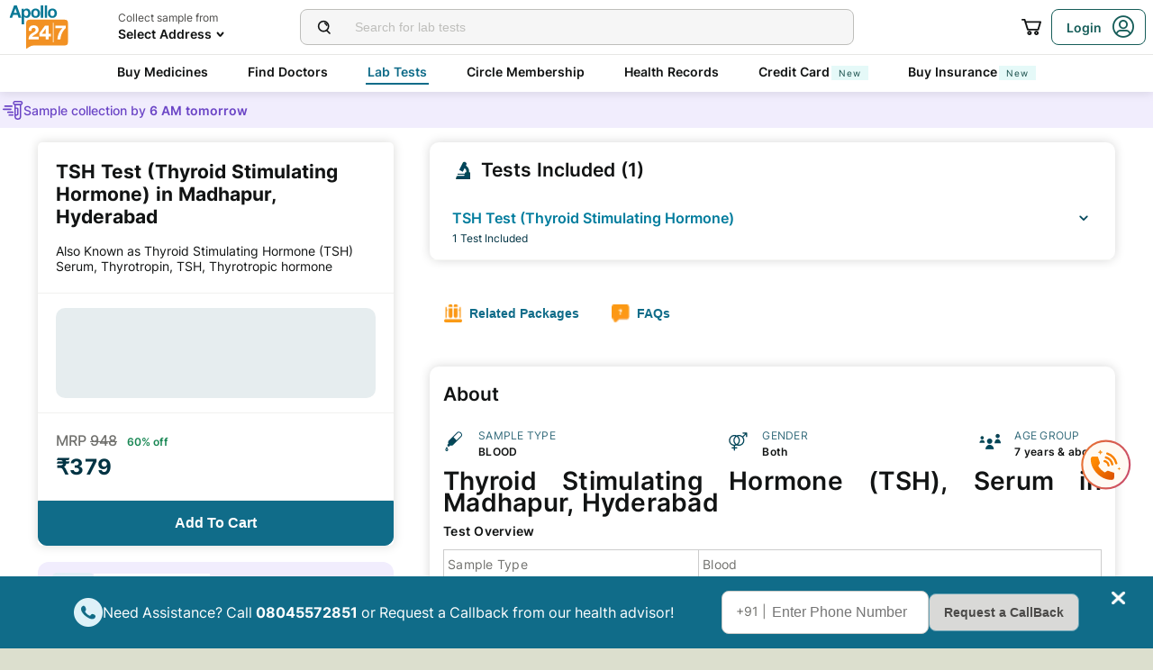

--- FILE ---
content_type: text/html; charset=utf-8
request_url: https://www.apollo247.com/lab-tests/thyroid-stimulating-hormone-tsh-serum-l-madhapur-c-hyderabad
body_size: 101915
content:
<!DOCTYPE html><html lang="en"><head><meta charSet="utf-8"/><meta charSet="utf-8"/><meta name="viewport" content="width=device-width, initial-scale=1, maximum-scale=1"/><link rel="preload" as="image" imageSrcSet="https://images.apollo247.in/images/icons/apollo247.svg?tr=q-80,w-100,dpr-1,c-at_max 100w, https://images.apollo247.in/images/icons/apollo247.svg?tr=q-80,w-100,dpr-2,c-at_max 200w, https://images.apollo247.in/images/icons/apollo247.svg?tr=q-80,w-100,dpr-3,c-at_max 300w, https://images.apollo247.in/images/icons/apollo247.svg?tr=q-80,w-100,dpr-4,c-at_max 400w, https://images.apollo247.in/images/icons/apollo247.svg?tr=q-80,w-100,dpr-5,c-at_max 500w, https://images.apollo247.in/images/icons/apollo247.svg?tr=q-80,w-100,dpr-6,c-at_max 600w" imageSizes="100px" fetchPriority="high"/><link rel="preload" as="image" href="https://images.apollo247.in/images/icons/preparation.svg"/><link rel="preload" as="image" href="https://images.apollo247.in/images/ic_accordion_down.svg"/><link rel="preload" as="image" href="https://images.apollo247.in/images/tests/package.png"/><link rel="preload" as="image" href="https://images.apollo247.in/images/tests/faq.png"/><link rel="preload" as="image" href="https://images.apollo247.in/images/tests/bloodsample.png"/><link rel="preload" as="image" href="https://images.apollo247.in/images/tests/gender.png"/><link rel="preload" as="image" href="https://images.apollo247.in/images/tests/users.png"/><link rel="preload" as="image" href="https://images.apollo247.in/images/tests/packagedark.png"/><link rel="preload" as="image" href="https://images.apollo247.in/images/tests/faqdark.png"/><link rel="stylesheet" href="https://www.apollo247.com/assets/production/web-patients-ssr-nextjs14/_next/static/css/e81308b2895d01e5.css" data-precedence="next"/><link rel="stylesheet" href="https://www.apollo247.com/assets/production/web-patients-ssr-nextjs14/_next/static/css/d2916e9ea99bcb4c.css" data-precedence="next"/><link rel="stylesheet" href="https://www.apollo247.com/assets/production/web-patients-ssr-nextjs14/_next/static/css/4300673e6b9e6482.css" data-precedence="next"/><link rel="stylesheet" href="https://www.apollo247.com/assets/production/web-patients-ssr-nextjs14/_next/static/css/67926e96161d4faf.css" data-precedence="next"/><link rel="stylesheet" href="https://www.apollo247.com/assets/production/web-patients-ssr-nextjs14/_next/static/css/34e461eb688c1d92.css" data-precedence="next"/><link rel="stylesheet" href="https://www.apollo247.com/assets/production/web-patients-ssr-nextjs14/_next/static/css/93a67911adfce84c.css" data-precedence="next"/><link rel="preload" href="https://www.apollo247.com/assets/production/web-patients-ssr-nextjs14/_next/static/chunks/webpack-79e0a680e4e3d569.js" as="script" fetchPriority="low"/><script src="https://www.apollo247.com/assets/production/web-patients-ssr-nextjs14/_next/static/chunks/fd9d1056-3e9d62b3bc08c54e.js" async=""></script><script src="https://www.apollo247.com/assets/production/web-patients-ssr-nextjs14/_next/static/chunks/67864-a2a179d1ac8407ec.js" async=""></script><script src="https://www.apollo247.com/assets/production/web-patients-ssr-nextjs14/_next/static/chunks/main-app-59507ae90395bdc6.js" async=""></script><meta http-equiv="Accept-CH" content="DPR, Width, Viewport-Width"/><meta name="theme-color" content="#fcb716"/><link rel="shortcut icon" href="/favicon.ico"/><title>Tsh Test (thyroid Stimulating Hormone) Price In Madhapur, Hyderabad | Book Online At Apollo247</title><meta name="description" content="Check TSH Test (Thyroid Stimulating Hormone) Price in Madhapur, Hyderabad. Get details like Procedure, Preparation Tips, Normal Range, Diagnostic Benefits, and more. Book TSH Test (Thyroid Stimulating Hormone) online at Apollo247- Most trusted Pathology Lab at 379 and get your reports online in Earliest reports available within &lt;strong&gt;10 hours&lt;/strong&gt;."/><link rel="canonical" href="https://www.apollo247.com/lab-tests/thyroid-stimulating-hormone-tsh-serum-l-madhapur-c-hyderabad"/><style id="critical-css">/* Steps to generate critical css

1.go to https://www.sitelocity.com/critical-path-css-generator
2.Provide the website link in the search box.
3.Generate the critial css
4.Replace the below content with new css.

 LAB-TEST CSS
*/
@charset 'UTF-8';

@font-face {
  font-family: ibm_plex_sansregular;
  src: url(https://images.apollo247.in/production/web-patients-ssr/_next/static/media/ibmplexsans-regular-webfont.27a6fdf3a0fec6f80e2f06e0a6b2b5a7.woff2)
      format("woff2"),
    url(https://images.apollo247.in/production/web-patients-ssr/_next/static/media/ibmplexsans-regular-webfont.07f613cb0d783b9ee5bbe9809527cd47.woff)
      format("woff"),
    url(https://images.apollo247.in/production/web-patients-ssr/_next/static/media/ibmplexsans-regular-webfont.563eaeeed8506f27859b8b7f2d852a8e.svg#ibm_plex_sansregular)
      format("svg");
  font-weight: 400;
  font-style: normal;
  font-display: swap;
}
[class^="icon-"] {
  font-family: icomoon !important;
  speak: never;
  font-style: normal;
  font-weight: 400;
  font-variant: normal;
  text-transform: none;
  font-size: 24px;
  line-height: 1;
  letter-spacing: 0;
  -webkit-font-feature-settings: "liga";
  -moz-font-feature-settings: "liga=1";
  -moz-font-feature-settings: "liga";
  -ms-font-feature-settings: "liga" 1;
  font-feature-settings: "liga", normal, "dlig";
  -webkit-font-variant-ligatures: discretionary-ligatures;
  -moz-font-variant-ligatures: discretionary-ligatures;
  font-variant-ligatures: discretionary-ligatures;
  -webkit-font-smoothing: antialiased;
  -moz-osx-font-smoothing: grayscale;
}
.slick-list,
.slick-slider,
.slick-track {
  position: relative;
  display: block;
}
.slick-slider {
  box-sizing: border-box;
  -webkit-touch-callout: none;
  -ms-touch-action: pan-y;
  touch-action: pan-y;
}
.slick-list {
  overflow: hidden;
  margin: 0;
  padding: 0;
}
.slick-slider .slick-list,
.slick-slider .slick-track {
  -webkit-transform: translate3d(0, 0, 0);
  -moz-transform: translate3d(0, 0, 0);
  -ms-transform: translate3d(0, 0, 0);
  -o-transform: translate3d(0, 0, 0);
  transform: translate3d(0, 0, 0);
}
.slick-track {
  top: 0;
  left: 0;
}
.slick-track:after,
.slick-track:before {
  display: table;
  content: "";
}
.slick-track:after {
  clear: both;
}
.slick-slide {
  display: none;
  float: left;
  height: 100%;
  min-height: 1px;
}
.slick-slide img {
  display: block;
}
.slick-initialized .slick-slide {
  display: block;
}

*,
:after,
:before {
  margin: 0;
  padding: 0;
  -webkit-box-sizing: border-box;
  -moz-box-sizing: border-box;
  box-sizing: border-box;
}
body,
html {
  height: 100%;
  width: 100%;
}
body {
  font-size: 14px;
  background: #dcdfce;
  color: #02475b;
}
a {
  text-decoration: none;
  color: inherit;
  outline: 0;
}
ul {
  margin: 0;
  padding: 0;
  list-style: none;
}
p {
  font-weight: 400;
}
#__next {
  height: 100%;
}
::-webkit-scrollbar {
  width: 6px;
  height: 6px;
}
::-webkit-scrollbar-track {
  background: #f1f1f1;
}
::-webkit-scrollbar-thumb {
  background: #ccc;
}
</style><script src="https://www.apollo247.com/assets/production/web-patients-ssr-nextjs14/_next/static/chunks/polyfills-c67a75d1b6f99dc8.js" noModule=""></script></head><body class=""><noscript><iframe src="https://www.googletagmanager.com/ns.html?id=GTM-595G3WM5" height="0" width="0" style="display:none;visibility:hidden"></iframe></noscript><main class="RevampedContainer_contentSection__5jhcr   
        
        
        
        "><header class="HeaderNew_header__udy_w  " id="fixedHeaderCT"><div class="HeaderNew_headerContent__Y99H1"><div class="HeaderNew_headerTop__tz04l"><div class="HeaderNew_headerTopLeft__tGN7M"><div class="HeaderNew_logoWrapper__rY8XI"><a title="Home" class="HeaderNew_logoOnly__0oTah" href="/"><img srcSet="https://images.apollo247.in/images/icons/apollo247.svg?tr=q-80,w-100,dpr-1,c-at_max 100w, https://images.apollo247.in/images/icons/apollo247.svg?tr=q-80,w-100,dpr-2,c-at_max 200w, https://images.apollo247.in/images/icons/apollo247.svg?tr=q-80,w-100,dpr-3,c-at_max 300w, https://images.apollo247.in/images/icons/apollo247.svg?tr=q-80,w-100,dpr-4,c-at_max 400w, https://images.apollo247.in/images/icons/apollo247.svg?tr=q-80,w-100,dpr-5,c-at_max 500w, https://images.apollo247.in/images/icons/apollo247.svg?tr=q-80,w-100,dpr-6,c-at_max 600w" src="https://images.apollo247.in/images/icons/apollo247.svg?tr=q-80,w-100,dpr-2,c-at_max 200w" sizes="100px" alt="Online Doctor Consultation &amp; Medicines" title="Online Doctor Consultation &amp; Medicines" width="70" height="50" loading="eager" fetchPriority="high" class="Kh Jh "/></a></div></div><div class="HeaderNew_search__WX_Xg"><div class="J
       
         HeaderNew_searchInput__LW06M
           
         e_
      "><div class="M"><span class="__ a_"><img srcSet="https://images.apollo247.in/images/ic_search_new.svg?tr=q-80,w-50,dpr-1,c-at_max 50w, https://images.apollo247.in/images/ic_search_new.svg?tr=q-80,w-50,dpr-2,c-at_max 100w, https://images.apollo247.in/images/ic_search_new.svg?tr=q-80,w-50,dpr-3,c-at_max 150w, https://images.apollo247.in/images/ic_search_new.svg?tr=q-80,w-50,dpr-4,c-at_max 200w, https://images.apollo247.in/images/ic_search_new.svg?tr=q-80,w-50,dpr-5,c-at_max 250w, https://images.apollo247.in/images/ic_search_new.svg?tr=q-80,w-50,dpr-6,c-at_max 300w" src="" sizes="50px" alt="Search" width="28" height="28" loading="lazy" fetchPriority="low" class="Kh Jh "/></span><input placeholder="Search for lab tests" title="Search" class=" 
         
        Q
        
        "/></div><div class="S"></div></div></div><div class="HeaderNew_headerTopRight__EBkdw "><ul class="HeaderNew_IconNavigationList__7rDIp"><li><!--$--><div id="loginPopup" title="Login/SignUp"><span class="HeaderNew_icon__hUcmn HeaderNew_userIcon__8ZXkS HeaderNew_onlyMweb__6X6lE icon-userIcon"></span><div class="HeaderNew_loginCta__YoPF0 HeaderNew_onlyDesktop__F_0qk"><span class="HeaderNew_loginCTATxt__nYlvD">Login</span><span class="HeaderNew_icon__hUcmn HeaderNew_userIcon__8ZXkS icon-userIcon"></span></div></div><!--/$--></li></ul></div></div><div class="HeaderNew_headerBottom__wB_KV  false"><div class="NavigationNew_navigation__Sdkqa"><ul class="Th NavigationNew_HeaderNavigation__7IleR "><li class="Uh  "><a href="https://www.apollopharmacy.in">Buy Medicines</a></li><li class="Uh  "><a href="/specialties">Find Doctors</a></li><li class="Uh  Wh"><a href="/lab-tests">Lab Tests</a></li><li class="Uh  "><a href="/circle-landing">Circle Membership</a></li><li class="Uh  "><a href="/guest-health-records">Health Records</a></li><li class="Uh  "><a href="/apollo-sbi-credit-card?utm_source=apollopharmacy&amp;utm_medium=navbar">Credit Card<div class="ml 
      rl
      vl
      Hl
      nl
      
      Vh 
      
      " style="font-weight:400;border-radius:0;height:undefined;padding:undefined;filter:undefined">New</div></a></li><li class="Uh  "><a href="https://apollo247insurance.com/health-insurance">Buy Insurance<div class="ml 
      rl
      vl
      Hl
      nl
      
      Vh 
      
      " style="font-weight:400;border-radius:0;height:undefined;padding:undefined;filter:undefined">New</div></a></li></ul></div><div id="webengageNotificationContainer"></div></div></div></header><div class="TestDetails_root__0rytA"><!--$!--><template data-dgst="NEXT_DYNAMIC_NO_SSR_CODE"></template><!--/$--><script class="structured-data-list" type="application/ld+json">{"@context":"https://schema.org/","@type":"WebSite","name":"Apollo 24*7","url":"https://www.apollo247.com/"}</script><script class="structured-data-list" type="application/ld+json">{"@context":"http://schema.org","@graph":[{"@type":"MedicalTest","mainEntityOfPage":"https://www.apollo247.com/lab-tests/thyroid-stimulating-hormone-tsh-serum-l-madhapur-c-hyderabad","description":"<h2><strong>Thyroid Stimulating Hormone (TSH), Serum</strong></h2><h2><strong>What is a Thyroid Stimulating Hormone (TSH), Serum Test?</strong></h2><p>The Thyroid Stimulating Hormone (TSH) serum test, also known as the thyrotropin blood test, plays a pivotal role in assessing thyroid health. Before we delve into the specifics of the TSH hormone test, let's first understand what TSH is. TSH is a crucial hormone produced by the pituitary gland, which sits at the base of your brain. It acts on your thyroid gland, a small butterfly-shaped organ situated in your neck, stimulating it to produce essential hormones namely thyroxine (T4) and triiodothyronine (T3). These hormones play an instrumental role in regulating your body's metabolism - how it uses energy.</p><p>The top Thyroid Stimulating Hormone (TSH), Serum Tests are available in <a href=\"https://www.apollo247.com/lab-tests/thyroid-stimulating-hormone-tsh-serum-c-hyderabad\"><strong>Hyderabad</strong></a>, <a href=\"https://www.apollo247.com/lab-tests/thyroid-stimulating-hormone-tsh-serum-c-bangalore\"><strong>Bangalore</strong></a>, <a href=\"https://www.apollo247.com/lab-tests/thyroid-stimulating-hormone-tsh-serum-c-gurgaon\"><strong>Gurgaon</strong></a>, <a href=\"https://www.apollo247.com/lab-tests/thyroid-stimulating-hormone-tsh-serum-c-noida\"><strong>Noida</strong></a>, <a href=\"https://www.apollo247.com/lab-tests/thyroid-stimulating-hormone-tsh-serum-c-chennai\"><strong>Chennai</strong></a>.</p><ul><li>The TSH test specifically measures the level of TSH present in your bloodstream.</li><li>Based on this reading, it helps determine how well your thyroid gland is functioning.</li></ul><p>A TSH hormone test can help pinpoint common thyroid disorders such as:</p><ul><li><strong>Hypothyroidism</strong>: This condition is characterised by an underactive thyroid, where it doesn't produce enough hormones. In response, your pituitary gland increases TSH production to stimulate the thyroid. Therefore, elevated TSH levels often indicate hypothyroidism.</li><li><strong>Hyperthyroidism</strong>: On the opposite spectrum lies hyperthyroidism, where your thyroid gland becomes overactive and produces excess hormones. Consequently, your pituitary gland reduces TSH secretion as less stimulation is needed. Hence, lower than normal TSH levels may suggest hyperthyroidism.</li></ul><p>So, if you experience symptoms like unexplained weight loss or gain, fatigue, palpitations or difficulty in sleeping, your doctor may recommend a TSH test. It's a simple blood test that can give a detailed picture of your thyroid health. Knowledge is power and understanding your TSH levels can empower you to take charge of your health.</p><h2><strong>What is the Thyroid Stimulating Hormone (TSH), Serum Test Price?</strong></h2><p>The TSH test is a vital examination that measures the levels of Thyroid Stimulating Hormone (TSH) in your blood. This hormone plays a crucial role in regulating your body's metabolism and energy production, hence keeping your body functioning at an optimal level. When it comes to the TSH test price, several factors come into play</p><ul><li><strong>Geographical Location</strong>: The cost may vary from city to city based on the standard of living and operational costs. For instance, in larger metropolitan areas like Mumbai or Delhi, the TSH hormone test price might be on the higher side compared to smaller towns.</li><li><strong>Laboratory Standards</strong>: The cost of this test also depends on the standard of the laboratory conducting it. Accredited laboratories with high-quality testing services often charge more than smaller labs due to their superior equipment and highly qualified staff.</li><li><strong>Discounts and Schemes</strong>: Many healthcare providers facilitate patients by offering special discounts or schemes on such tests. For example, you might get a lower TSH test price if you opt for a comprehensive health check-up package that includes other tests as well.</li><li><strong>Range of Test</strong>: Depending on whether you are undergoing a standalone TSH test or it is part of a more comprehensive thyroid panel (which includes other tests like T3, T4), you may find a difference in price.</li></ul><p>However, it's important not just to consider the cost but also look at factors like lab accreditation and quality of service while choosing where to get this important test done. Educating yourself about these factors can help you make informed decisions about your healthcare needs. With the increasing number of healthcare providers, various competitive pricing plans are available, making these tests more accessible for everyone.</p><p>Apollo 24|7 maintains a competitive TSH test price while delivering exceptional service quality. Before proceeding with a thyrotropin test, you should check the TSH test price across cities.</p><h2><strong>What is the Purpose of Thyroid Stimulating Hormone (TSH), Serum Test?</strong></h2><p>The TSH test is primarily used to assess how well your thyroid gland is functioning. When you take a TSH test, it measures the levels of TSH hormone in your blood. Now, what does this information tell us about our health? Here's purpose of thyroid stimulating hormone test:</p><ul><li><strong>Diagnosing Thyroid Disorders</strong>: The TSH test is instrumental in diagnosing if you have an underactive or overactive thyroid - conditions known as hypothyroidism and hyperthyroidism respectively. High levels of TSH generally point towards hypothyroidism, while low levels could indicate hyperthyroidism.</li><li><strong>Screening for Thyroid Disease</strong>: Before any symptoms surface, a TSH test can help detect any possible thyroid disorders early on. This becomes especially important for newborn babies and pregnant women, who can benefit greatly from early detection and treatment.</li><li><strong>Monitoring Treatment Progress</strong>: If you are already undergoing treatment for any thyroid-related condition, regular TSH tests can effectively monitor your treatment's progress and ensure that your hormone levels are within the desired range.</li><li><strong>Identifying Other Thyroid Issues</strong>: Besides diagnosing common thyroid disorders, TSH tests can also help identify other conditions related to the thyroid gland, like thyroid nodules, goitre and postpartum thyroiditis.</li></ul><p>Investing in your health is always worthwhile. Early detection and steady monitoring can help you lead a healthier life, ensuring your body functions at its best. So, let's not ignore the small signals our body gives us and embrace these medical tests as tools to keep us in optimal health.</p><h2><strong>Who Should Get a Thyroid Stimulating Hormone (TSH), Serum Test Done?</strong></h2><p>Now that you know what TSH test is, you might be wondering who should actually go for this blood examination. The thyrotropin blood test is suggested for different age groups. Let's take a close look at why different groups of people might need to have a TSH hormone test.</p><ul><li><strong>Newborns</strong>: Soon after birth, newborns are typically screened for various health conditions. As part of this screening programme, a TSH test is administered. This is primarily to identify any signs of congenital hypothyroidism at the earliest stage possible.</li><li><strong>Pregnant Women</strong>: Pregnancy is a period where the body undergoes numerous changes, and maintaining optimal hormonal balance is essential. Many health experts recommend that pregnant women undergo TSH tests regularly to ensure their thyroid hormone levels remain in balance, as it has implications on both mother and baby's health.</li><li><strong>Individuals with Known Thyroid Disorders</strong>: If you've been diagnosed with a thyroid disorder such as hypothyroidism or hyperthyroidism, your doctor will likely suggest periodic TSH tests. This allows them to monitor your condition closely and assess the efficacy of ongoing treatment measures.</li><li><strong>Individuals Exhibiting Symptoms Related to Thyroid Disorders</strong>: Perhaps you've been feeling fatigued often, experiencing unexpected weight gain or loss, or facing mood-related issues like depression or anxiety? These could indicate an imbalance in your thyroid function and may necessitate a TSH hormone test for further clarification.</li><li><strong>Individuals with Thyroid Nodules or Goitre</strong>: The presence of lumps in the throat region (known as nodules) or an enlarged thyroid gland (a condition termed as goitre) can be both uncomfortable and concerning. In such instances, a TSH test can provide critical insights into the underlying cause and guide appropriate treatment.</li></ul><p>In essence, a TSH test is a valuable tool that doctors utilise to diagnose or monitor thyroid disorders. So, if you fall into any of the above-mentioned categories or if your family physician advises, don't hesitate to get a TSH test done. Remember, understanding our bodies is the first step towards better health.</p><h2><strong>Components of a Thyroid Stimulating Hormone (TSH), Serum Test</strong></h2><p>The TSH test measures the amount of TSH in the blood. TSH is produced by the pituitary gland and plays a crucial role in regulating the thyroid gland's production of hormones. Here are the key components of a TSH serum test:</p><ul><li><strong>TSH Production</strong>: TSH is produced by the pituitary gland, which is located at the base of the brain. It regulates the thyroid gland's production of triiodothyronine (T3) and thyroxine (T4) hormones.</li><li><strong>Thyroid Function</strong>: TSH stimulates the thyroid gland to produce T3 and T4 hormones, which control the body's metabolism and energy levels. The thyroid gland is responsible for producing these hormones.</li><li><strong>Hormone Regulation</strong>: The pituitary gland monitors the levels of T3 and T4 in the blood. If the levels are too low, it produces more TSH to stimulate the thyroid gland to produce more hormones. Conversely, if the levels are too high, it reduces TSH production to slow down thyroid hormone production.</li></ul><h2><strong>Understanding Thyroid Stimulating Hormone (TSH), Serum Test Report</strong></h2><p>Thyroid function tests are helpful, but to make a correct diagnosis, many aspects must be taken into account, especially for people who are having symptoms. Below are the high, borderline and thyroid stimulating hormone normal range values, measured by this diagnostic test:</p><table class=\"table\"><tbody><tr><td><strong>Type of Test</strong></td><td><strong>Normal Range</strong></td><td><strong>Borderline Range</strong></td><td><strong>High Range</strong></td></tr><tr><td>Thyroid Stimulating Hormone (TSH), Serum</td><td>0.4 - 4.0 mU/L</td><td>4.1 - 10.0 mU/L</td><td>&gt;10.0 mU/L&nbsp;&nbsp;&nbsp;&nbsp;</td></tr></tbody></table><p>Note: These are general ranges and interpretations, and the actual reference ranges might vary slightly depending on the laboratory. It's important to consult with a healthcare provider for an accurate interpretation of your TSH test results.</p><p><strong>Thyroid Stimulating Hormone (TSH)</strong></p><table class=\"table\"><tbody><tr><td><strong>High values may indicate</strong></td><td><strong>Low values may indicate</strong></td></tr><tr><td>Hypothyroidism (underactive thyroid)</td><td>Hyperthyroidism (overactive thyroid)</td></tr></tbody></table><h2><strong>Preparation and Procedure for Thyroid Stimulating Hormone (TSH), Serum Blood Test</strong></h2><p>Before undergoing this test, it's essential to understand the thyroid stimulating hormone test preparation and procedure involved in ensuring accurate results.</p><h3><strong>How is Thyroid Stimulating Hormone (TSH), Serum Test Done?</strong></h3><p>The TSH test is a standard diagnostic tool used to check how well your thyroid gland is working. The test is carried out in the following steps:</p><ul><li><strong>Collection of Blood Sample</strong>: The initial step involves drawing a small amount of blood from a vein in your arm. This procedure is generally performed by a doctor or a trained phlebotomist.</li><li><strong>Preparation of Sample</strong>: Once the blood sample is collected, it's securely sent off to a laboratory where it's prepared for the analysis.</li><li><strong>Analysis</strong>: At the lab, technicians measure the levels of TSH in your blood through various techniques, including chemiluminescent immunoassay (CLIA) or enzyme-linked fluorescence assay. These tests are designed to determine the amount of TSH - a hormone produced by your pituitary gland that triggers your thyroid gland to produce thyroid hormones.</li></ul><h3><strong>Is Fasting Required for a Thyroid Stimulating Hormone (TSH), Serum Test?</strong></h3><p>One common question is whether fasting is required for this test. The good news for patients is that no fasting is needed before undergoing TSH test. You are free to eat as you regularly would and take the test at any time of day. However, you may find that doctors generally recommend scheduling this test early in the morning. Why? Because your TSH levels naturally tend to be higher in the morning hours.</p><h3><strong>What Time of the Day Should I Undergo a Thyroid Stimulating Hormone (TSH), Serum Test?</strong></h3><p>It is best to have the TSH test early in the morning, as TSH levels tend to be higher during this time. This is because TSH levels follow a natural circadian rhythm, with a peak between 11 pm and 5 am and a nadir between 5 pm and 8 pm. Having the test early in the morning ensures that the results are more likely to reflect the patient's true TSH levels.</p><p>By understanding the thyroid stimulating hormone test procedure and preparing accordingly, you can ensure that the test results represent a true reflection of your thyroid health. Remember, knowledge is power - especially when it comes to your health. So, equip yourself with this information, and face your TSH test with confidence!</p><h2><strong>Booking Thyroid Stimulating Hormone (TSH), Serum Test Online &amp; Check Reports</strong></h2><p>This section will guide you through the simple process of booking a Thyroid Stimulating Hormone (TSH), Serum test online at Apollo 24|7 and the steps to download the thyroid stimulating hormone test report once they are ready.</p><h3><strong>What are the Steps to Schedule a Thyroid Stimulating Hormone (TSH), Serum Test on Apollo 24|7</strong></h3><p>Booking a thyrotropin test through Apollo 24|7 is straightforward and easy. It's a quick, user-friendly process that can be done from the comfort of your home. Here are the steps:</p><ul><li><strong>Visit Apollo 24|7 Website or App</strong>: Launch by visiting the Apollo 24|7 website, or downloading their app from your smartphone’s app store. The design of both platforms is user-friendly, allowing for easy navigation.</li><li><strong>Search for the Test</strong>: Once at the homepage, use the search box (usually at the top of the page) and key in thyroid stimulating hormone test. This action will direct you to a dedicated page for TSH test.</li><li><strong>Choose Time and Place</strong>: On reaching the TSH test page, you have the flexibility to pick a time slot and location that best suits your schedule for blood sample collection. The TSH hormone test will also be displayed here.</li><li><strong>Finalise Your Booking</strong>: After selecting your preferred time and location, proceed to finish your booking by providing all necessary details.</li><li><strong>Await Confirmation</strong>: After successfully booking your thyroid stimulating hormone test, sit tight until you receive a confirmation message from Apollo 24|7. This final step ensures that your request has been processed correctly.</li></ul><h3><strong>How do I Access my Thyroid Stimulating Hormone (TSH), Serum Test Results Online on Apollo 24|7?</strong></h3><p>If you've undergone a thyrotropin test, procuring your results is an important step in your health journey. Apollo 24|7 provides a seamless online platform that allows you to access your thyroid stimulating hormone test list reports conveniently and securely. Here's how you can access your TSH test report online:</p><ul><li><strong>Await Notification</strong>: Once your TSH test procedure is completed and the experts have prepared your report, Apollo 24|7 will send a notification to inform you that your results are ready for review.</li><li><strong>Log in to Your Account</strong>: Use your username and password to log in to your Apollo 24|7 account. This can be done via their website or mobile application.</li><li><strong>Visit the Reports Section</strong>: After logging in, look for the 'Reports' section on your dashboard. This section contains all of your medical reports, including the thyroid stimulating hormone test report.</li><li><strong>Select Your Test</strong>: Navigate through your saved reports and choose the specific one for the TSH test.</li><li><strong>Download Report</strong>: Each report includes a download option which allows you to save an electronic copy of your thyrotropin blood test result for future reference or consultations with your doctor.</li></ul>","url":"https://www.apollo247.com/lab-tests/thyroid-stimulating-hormone-tsh-serum-l-madhapur-c-hyderabad","name":"TSH Test (Thyroid Stimulating Hormone)"}]}</script><script class="structured-data-list" type="application/ld+json">{"@context":"https://schema.org/","@type":"Product","name":"TSH Test (Thyroid Stimulating Hormone) in Madhapur, Hyderabad","image":"https://images.apollo247.in/images/ic_logo.png","description":"Check TSH Test (Thyroid Stimulating Hormone) Price in Madhapur, Hyderabad. Get details like Procedure, Preparation Tips, Normal Range, Diagnostic Benefits, and more. Book TSH Test (Thyroid Stimulating Hormone) online at Apollo247- Most trusted Pathology Lab at 379 and get your reports online in Earliest reports available within <strong>10 hours</strong>.","brand":{"@type":"Brand","name":"Apollo 24|7"},"offers":{"@type":"Offer","url":"https://www.apollo247.com/lab-tests/thyroid-stimulating-hormone-tsh-serum-l-madhapur-c-hyderabad","price":"379","priceCurrency":"INR","priceValidUntil":"2025-12-31","availability":"https://schema.org/InStock","itemCondition":"https://schema.org/NewCondition"}}</script><div class="TestDetails_hide__wqzAI"><!--$!--><template data-dgst="NEXT_DYNAMIC_NO_SSR_CODE"></template><!--/$--></div><head><script class="structured-data-list" type="application/ld+json">{"@context":"https://schema.org","@type":"FAQPage","mainEntity":[{"@type":"Question","name":"If my Thyroid Stimulating Hormone (TSH), Serum blood test results are positive, what are the next steps? Should I consult a specialist or make specific lifestyle changes?","acceptedAnswer":{"@type":"Answer","text":"<p>If your TSH test results are positive, the next steps depend on the specific results and your overall health. High TSH levels indicate hypothyroidism, you should consult an endocrinologist or a primary care physician for further evaluation and treatment. Apart from that, you can make some lifestyle changes.</p>"}},{"@type":"Question","name":"Are there any alternative or complementary tests to consider alongside a TSH test for a more comprehensive assessment?","acceptedAnswer":{"@type":"Answer","text":"<p>Yes, there are alternative or complementary tests to consider alongside a TSH test for a more comprehensive assessment of thyroid function. These tests include Free Thyroxine (FT4) Test, Thyroxine (T4) and Triiodothyronine (T3) Tests and Thyroid Binding Globulin (TBG) Test.</p>"}},{"@type":"Question","name":"Are there any emerging technologies or advancements in Thyroid Stimulating Hormone (TSH), Serum Testing that I should be aware of?","acceptedAnswer":{"@type":"Answer","text":"<p>Yes, there are several emerging technologies and advancements in Thyroid Stimulating Hormone (TSH) serum testing. Mass Spectrometry is one of the technologies that has shown promise for improved analytical performance and is being explored for routine use in thyroid testing.</p>"}},{"@type":"Question","name":"Can I drink water before TSH test?","acceptedAnswer":{"@type":"Answer","text":"<p>Yes, you can drink water before a TSH test. In fact, drinking water is allowed during a fast for a blood test, as it helps keep more fluid in your veins, making it easier to get a blood sample.</p>"}},{"@type":"Question","name":"How accurate is TSH hormone test for the diagnosis of metabolic disorders?","acceptedAnswer":{"@type":"Answer","text":"<p>TSH hormone test is generally accurate for diagnosing metabolic disorders, its accuracy can be influenced by various factors and its limitations should be considered when interpreting results.</p>"}},{"@type":"Question","name":" What are the factors that influence TSH levels?","acceptedAnswer":{"@type":"Answer","text":"<p>&nbsp;TSH levels can be influenced by various factors such as age, gender, ethnicity, iodine status, time of day, time of year, autoantibodies, heterophilic antibodies, smoking, and other factors.</p>"}},{"@type":"Question","name":"What is the cost of a Thyroid Stimulating Hormone (TSH) test in Madhapur, Hyderabad?","acceptedAnswer":{"@type":"Answer","text":"<p>The Thyroid Stimulating Hormone (TSH) test in Madhapur, Hyderabad cost is 379&nbsp;</p>"}},{"@type":"Question","name":"When will I get my reports in Madhapur, Hyderabad?","acceptedAnswer":{"@type":"Answer","text":"<p>You can expect to receive your test reports within Earliest reports available within <strong>10 hours</strong> . Reports are accessible online through the Apollo 24|7 app.</p>"}},{"@type":"Question","name":"Can I book the Thyroid Stimulating Hormone (TSH) test from Apollo 24|7 in Madhapur, Hyderabadnearby area?","acceptedAnswer":{"@type":"Answer","text":"<p>Yes, Apollo 24|7 allows you to book a Thyroid Stimulating Hormone (TSH) test with home sample collection in Madhapur, Hyderabad and nearby areas.</p>"}},{"@type":"Question","name":"Why choose the Thyroid Stimulating Hormone (TSH) test in Madhapur, Hyderabad from Apollo 24|7?","acceptedAnswer":{"@type":"Answer","text":"<p>Apollo 24|7 offers accurate testing, home collection, fast results, and reliable healthcare services for your convenience.<br>&nbsp;</p>"}}]}</script><script class="structured-data-list" type="application/ld+json">{"@context":"https://schema.org","@type":"BreadcrumbList","itemListElement":[{"@type":"ListItem","position":1,"name":"Home","item":{"@type":"Thing","@id":"/"}},{"@type":"ListItem","position":2,"name":"Lab-Tests","item":{"@type":"Thing","@id":"/lab-tests"}},{"@type":"ListItem","position":3,"name":"tsh test (thyroid stimulating hormone)","item":{"@type":"Thing","@id":"/lab-tests/thyroid-stimulating-hormone-tsh-serum"}},{"@type":"ListItem","position":4,"name":"TSH Test (Thyroid Stimulating Hormone) in Hyderabad","item":{"@type":"Thing","@id":"/lab-tests/thyroid-stimulating-hormone-tsh-serum/hyderabad"}},{"@type":"ListItem","position":5,"name":"TSH Test (Thyroid Stimulating Hormone) in Madhapur, Hyderabad","item":{"@type":"Thing","@id":"/lab-tests/thyroid-stimulating-hormone-tsh-serum/hyderabad/madhapur"}}]}</script></head><div class="TestDetails_container__GGRm7"><!--$!--><template data-dgst="NEXT_DYNAMIC_NO_SSR_CODE"></template><!--/$--><div class="TestDetails_testDetailsPage__sZP7X TestDetails_updatePadding__3JoEv "><div class="TestDetails_breadcrumbs__fvpad TestDetails_updatePadding__3JoEv"><ul><li><a href="/">Home</a></li><li><a href="/lab-tests">Lab Tests</a></li><li>tsh test (thyroid stimulating hormone)</li></ul></div><div class="TestDetails_testDetailsGroup__mz4yB"><div class="TestDetails_itemSection__7Nawo"><div class="TestDetails_sticky__L0bhA"><div class="DetailsPageItemCard_productInformation__anNow"><div class="DetailsPageItemCard_productBasicInfo__wJddT"><h1>TSH Test (Thyroid Stimulating Hormone) in Madhapur, Hyderabad</h1><div class="DetailsPageItemCard_itemAlias__6sJNo undefined">Also Known as<!-- --> <!-- -->Thyroid Stimulating Hormone (TSH) Serum, Thyrotropin, TSH, Thyrotropic hormone</div><div class="TestInfoCard_basicInfoBoxContainer__uu8i5"><p><img src="https://images.apollo247.in/images/icons/preparation.svg" alt="" width="24" height="24"/><span>No preparation required</span></p></div><div class="DetailsPageItemCard_priceDetails__J4Li6"><div class="DetailsPageItemCard_nonCircleMemberTextIn__gDbUy"><div><span>MRP </span><span>948</span> <span>60<!-- -->% off</span></div><div><span>₹<!-- -->379</span></div></div></div><div class="DetailsPageItemCard_webCartBtn__oJw_G
            null"><div class="vf Df CustomToolTip_customToolTip__Y_T15 CustomToolTip_hideToolip__RSo9T"><p class="wf"><button class="m_
      
      
      DetailsPageItemCard_addToCartCTA__O8DkF 
      
       
      " aria-label="Button"><span><span>Add To Cart</span></span></button></p><div class="xf"></div></div></div></div></div><a class="TestDetailDoctorCard_doctorInfo__jEj_D"><img srcSet="https://images.apollo247.in/images/diagnostics/App/Doctors/male_doctor.png?tr=q-80,f-webp,w-50,dpr-1,c-at_max 50w, https://images.apollo247.in/images/diagnostics/App/Doctors/male_doctor.png?tr=q-80,f-webp,w-50,dpr-2,c-at_max 100w, https://images.apollo247.in/images/diagnostics/App/Doctors/male_doctor.png?tr=q-80,f-webp,w-50,dpr-3,c-at_max 150w, https://images.apollo247.in/images/diagnostics/App/Doctors/male_doctor.png?tr=q-80,f-webp,w-50,dpr-4,c-at_max 200w, https://images.apollo247.in/images/diagnostics/App/Doctors/male_doctor.png?tr=q-80,f-webp,w-50,dpr-5,c-at_max 250w, https://images.apollo247.in/images/diagnostics/App/Doctors/male_doctor.png?tr=q-80,f-webp,w-50,dpr-6,c-at_max 300w" src="" sizes="50px" alt="dr image" width="46" height="64" loading="lazy" fetchPriority="low" class="Kh Jh "/><div><span>RECOMMENDED BY:</span><span>Dr. Rajkumar</span><div><p>
<style type="text/css"><!--td {border: 1px solid #cccccc;}br {mso-data-placement:same-cell;}-->
</style>
General Physician/Internal Medicine</p>
</div></div></a><div class="TestDetailsAuthorDetails_authorDetails__5UqEH"><h2>Author Details</h2><div class="TestDetailsAuthorDetails_section__eFfyw"><a href="https://www.apollo247.com/doctors/dr-rohinipriyanka-reddy-70d0e671-df79-42d7-bbc0-c571c859767e" target="_blank"><div class="TestDetailsAuthorDetails_author___Kzt1"><div class="TestDetailsAuthorDetails_avatar__WkgQK"><img srcSet="https://images.apollo247.in/pd-cms/cms/pictures/2025-08/Dr%20Rohini.png?tr=q-80,f-webp,w-100,dpr-1,c-at_max 100w, https://images.apollo247.in/pd-cms/cms/pictures/2025-08/Dr%20Rohini.png?tr=q-80,f-webp,w-100,dpr-2,c-at_max 200w, https://images.apollo247.in/pd-cms/cms/pictures/2025-08/Dr%20Rohini.png?tr=q-80,f-webp,w-100,dpr-3,c-at_max 300w, https://images.apollo247.in/pd-cms/cms/pictures/2025-08/Dr%20Rohini.png?tr=q-80,f-webp,w-100,dpr-4,c-at_max 400w, https://images.apollo247.in/pd-cms/cms/pictures/2025-08/Dr%20Rohini.png?tr=q-80,f-webp,w-100,dpr-5,c-at_max 500w, https://images.apollo247.in/pd-cms/cms/pictures/2025-08/Dr%20Rohini.png?tr=q-80,f-webp,w-100,dpr-6,c-at_max 600w" src="" sizes="100px" alt="Doctor Image" width="52" height="68" loading="lazy" fetchPriority="low" class="Kh Jh "/></div><div><p class="TestDetailsAuthorDetails_type__uKmec">Reviewed By</p><p class="TestDetailsAuthorDetails_name__0T2a6">Dr.Rohini priyanaka </p><p class="TestDetailsAuthorDetails_credentials__5fH32">MBBS</p></div></div></a></div><div class="TestDetailsAuthorDetails_section__eFfyw"><a href="https://www.apollo247.com/doctors/dr-shaik-abdul-kalam-38e2c8c4-60ee-46a1-95d4-fef91454beae" target="_blank"><div class="TestDetailsAuthorDetails_author___Kzt1"><div class="TestDetailsAuthorDetails_avatar__WkgQK"><img srcSet="https://images.apollo247.in/pd-cms/cms/pictures/2025-08/Dr%20Kalam.png?tr=q-80,f-webp,w-100,dpr-1,c-at_max 100w, https://images.apollo247.in/pd-cms/cms/pictures/2025-08/Dr%20Kalam.png?tr=q-80,f-webp,w-100,dpr-2,c-at_max 200w, https://images.apollo247.in/pd-cms/cms/pictures/2025-08/Dr%20Kalam.png?tr=q-80,f-webp,w-100,dpr-3,c-at_max 300w, https://images.apollo247.in/pd-cms/cms/pictures/2025-08/Dr%20Kalam.png?tr=q-80,f-webp,w-100,dpr-4,c-at_max 400w, https://images.apollo247.in/pd-cms/cms/pictures/2025-08/Dr%20Kalam.png?tr=q-80,f-webp,w-100,dpr-5,c-at_max 500w, https://images.apollo247.in/pd-cms/cms/pictures/2025-08/Dr%20Kalam.png?tr=q-80,f-webp,w-100,dpr-6,c-at_max 600w" src="" sizes="100px" alt="Doctor Image" width="52" height="68" loading="lazy" fetchPriority="low" class="Kh Jh "/></div><div><p class="TestDetailsAuthorDetails_type__uKmec">Written By</p><p class="TestDetailsAuthorDetails_name__0T2a6">Dr.Abdul Kalam </p><p class="TestDetailsAuthorDetails_credentials__5fH32">MD (Physician)</p></div></div></a></div><div class="TestDetailsAuthorDetails_update__wToEs"><p>Last Updated</p><p class="TestDetailsAuthorDetails_date__2FaS_">Jan 21, 2026 | 6:05 PM IST</p></div><div class="TestDetailsAuthorDetails_trust__8cuJq"><span class="TestDetailsAuthorDetails_checkmark__kyLym"><img srcSet="https://images.apollo247.in/images/authentic-check.png?tr=q-80,f-webp,w-50,dpr-1,c-at_max 50w, https://images.apollo247.in/images/authentic-check.png?tr=q-80,f-webp,w-50,dpr-2,c-at_max 100w, https://images.apollo247.in/images/authentic-check.png?tr=q-80,f-webp,w-50,dpr-3,c-at_max 150w, https://images.apollo247.in/images/authentic-check.png?tr=q-80,f-webp,w-50,dpr-4,c-at_max 200w, https://images.apollo247.in/images/authentic-check.png?tr=q-80,f-webp,w-50,dpr-5,c-at_max 250w, https://images.apollo247.in/images/authentic-check.png?tr=q-80,f-webp,w-50,dpr-6,c-at_max 300w" src="" sizes="50px" alt="Authentic Check" width="20" height="20" loading="lazy" fetchPriority="low" class="Kh Jh "/></span><p>We provide you with authentic, trustworthy and relevant information</p></div></div><!--$!--><template data-dgst="NEXT_DYNAMIC_NO_SSR_CODE"></template><!--/$--><!--$!--><template data-dgst="NEXT_DYNAMIC_NO_SSR_CODE"></template><!--/$--></div></div><div class="TestDetails_testSection__pPqB4"><div class="TestDetails_includesSection__NZIRo"><h2 class="TestDetails_inclusionHead__jVY0l"><img src="https://images.apollo247.in/images/tests/tests.png" alt="tests" loading="lazy"/>Tests Included (1)</h2><ul><li><div><div>TSH Test (Thyroid Stimulating Hormone)<p>1<!-- --> <!-- -->test<!-- --> <!-- -->included</p></div><div><img class="TestDetails_showToggle__Qigg_" src="https://images.apollo247.in/images/ic_accordion_down.svg" alt="expand"/></div></div></li></ul></div><div class="TestDetails_navigateToSection__dq9Ze"><button class="k_
      
      
      
      
       
      " aria-label="Button"><span><img src="https://images.apollo247.in/images/tests/package.png" class="s_ x_ "/>Related Packages</span></button><button class="k_
      
      
      TestDetails_moveLeft__Bmgxl
      
       
      " aria-label="Button"><span><img src="https://images.apollo247.in/images/tests/faq.png" class="s_ x_ "/>FAQs</span></button></div><div class="DetailsPageAboutSection_packageDescription__NhouF"><h2>About</h2><div class="DetailsPageAboutSection_detailsWrap__HOT1d"><div class="DetailsPageAboutSection_testDetails__85PdQ"><div><img src="https://images.apollo247.in/images/tests/bloodsample.png" alt="blood sample"/></div><div><span>SAMPLE TYPE</span><p>BLOOD</p></div></div><div class="DetailsPageAboutSection_testDetails__85PdQ"><div><img src="https://images.apollo247.in/images/tests/gender.png" alt="Gender"/></div><div><span>GENDER</span><p>Both</p></div></div><div class="DetailsPageAboutSection_testDetails__85PdQ"><div><img src="https://images.apollo247.in/images/tests/users.png" alt="users"/></div><div><span>AGE GROUP</span><p>7 years &amp; above</p></div></div></div><div class="DetailsPageAboutSection_description__7WTjU  "><h1><strong>Thyroid Stimulating Hormone (TSH), Serum in Madhapur, Hyderabad</strong></h1><p><strong>Test Overview</strong></p><table><tbody><tr><td>Sample Type</td><td>Blood</td></tr><tr><td>Report Delivery&nbsp;</td><td>Earliest reports available within <strong>10 hours</strong>&nbsp;</td></tr><tr><td>Price/Cost</td><td>379</td></tr><tr><td>Number of Tests Included</td><td>1</td></tr></tbody></table><p>The serum test for Thyroid Stimulating Hormone (TSH), commonly referred to as the thyrotropin blood test, is essential for evaluating thyroid function. To better comprehend the TSH hormone test, it is important to first define TSH. This hormone is vital and is synthesized by the pituitary gland, located at the base of the brain. TSH influences the thyroid gland, a small, butterfly-shaped organ in the neck, prompting it to produce key hormones, specifically thyroxine (T4) and triiodothyronine (T3). These hormones are critical in managing the body's metabolism, which determines how energy is utilized.</p><ul><li>The TSH test specifically measures the level of TSH present in your bloodstream.</li><li>Based on this reading, it helps determine how well your thyroid gland is functioning.</li></ul><p>A TSH hormone test can help pinpoint common thyroid disorders such as:</p><ul><li><strong>Hypothyroidism: </strong>This condition is characterised by an underactive thyroid, where it doesn't produce enough hormones. In response, your pituitary gland increases TSH production to stimulate the thyroid. Therefore, elevated TSH levels often indicate hypothyroidism.</li><li><strong>Hyperthyroidism: </strong>On the opposite spectrum lies hyperthyroidism, where your thyroid gland becomes overactive and produces excess hormones. Consequently, your pituitary gland reduces TSH secretion as less stimulation is needed. Hence, lower than normal TSH levels may suggest hyperthyroidism.</li></ul><p>So, if you experience symptoms like unexplained weight loss or gain, fatigue, palpitations or difficulty in sleeping, your doctor may recommend a TSH test. It's a simple blood test that can give a detailed picture of your thyroid health. Knowledge is power and understanding your TSH levels can empower you to take charge of your health.</p><h2><strong>Preparation for Thyroid Stimulating Hormone (TSH), Serum Blood Test in &nbsp;Madhapur, Hyderabad</strong></h2><p>Before undergoing this test, it's essential to understand the thyroid stimulating hormone test preparation involved in ensuring accurate results.</p><ul><li>One common question is whether fasting is required for this test. The good news for patients is that no fasting is needed before undergoing TSH test. You are free to eat as you regularly would and take the test at any time of day.&nbsp;</li><li>It is best to have the TSH test early in the morning, as TSH levels tend to be higher during this time. This is because TSH levels follow a natural circadian rhythm, with a peak between 11 pm and 5 am and a nadir between 5 pm and 8 pm. Having the test early in the morning ensures that the results are more likely to reflect the patient's true TSH levels.</li><li>By understanding the thyroid stimulating hormone test and preparing accordingly, you can ensure that the test results represent a true reflection of your thyroid health. Remember, knowledge is power - especially when it comes to your health. So, equip yourself with this information, and face your TSH test with confidence!</li></ul><h2><strong>Components of a Thyroid Stimulating Hormone (TSH), Serum Test in &nbsp;Madhapur, Hyderabad</strong></h2><p>The TSH test measures the amount of TSH in the blood. TSH is produced by the pituitary gland and plays a crucial role in regulating the thyroid gland's production of hormones. Here are the key components of a TSH serum test:</p><ul><li><strong>TSH Production: </strong>TSH is produced by the pituitary gland, which is located at the base of the brain. It regulates the thyroid gland's production of triiodothyronine (T3) and thyroxine (T4) hormones.</li><li><strong>Thyroid Function: </strong>TSH stimulates the thyroid gland to produce T3 and T4 hormones, which control the body's metabolism and energy levels. The thyroid gland is responsible for producing these hormones.</li><li><strong>Regulation:</strong> The pituitary gland monitors the levels of T3 and T4 in the blood. If the levels are too low, it produces more TSH to stimulate the thyroid gland to produce more hormones. Conversely, if the levels are too high, it reduces TSH production to slow down thyroid hormone production.</li></ul><h2><strong>Who Should Get a Thyroid Stimulating Hormone (TSH), Serum Test in &nbsp;Madhapur, Hyderabad Done?</strong></h2><p>Now that you know what TSH test is, you might be wondering who should actually go for this blood examination. The thyrotropin blood test is suggested for different age groups. Let's take a close look at why different groups of people might need to have a TSH hormone test.</p><ul><li><strong>Individuals with Known Thyroid Disorders: </strong>For those diagnosed with thyroid conditions such as hypothyroidism or hyperthyroidism, healthcare providers typically recommend regular TSH testing. This practice enables close monitoring of the condition and evaluation of the effectiveness of current treatment strategies.</li><li><strong>Individuals Exhibiting Symptoms Related to Thyroid Disorders: </strong>If you have been experiencing persistent fatigue, unanticipated weight fluctuations, or mood disturbances such as depression or anxiety, these symptoms may suggest a thyroid dysfunction. In such cases, a TSH hormone test may be warranted for further investigation.</li><li><strong>Individuals with Thyroid Nodules or Goitre: </strong>The presence of nodules in the throat or an enlarged thyroid gland, known as goitre, can be both distressing and alarming. In these situations, a TSH test can offer valuable information regarding the underlying issues and assist in determining the appropriate course of treatment.</li><li><strong>Newborns: </strong>Shortly after delivery, newborns are generally subjected to screenings for various health issues. Among these assessments, a TSH test is performed to detect any early indications of congenital hypothyroidism.</li><li><strong>Pregnant Women:</strong> The period of pregnancy involves significant physiological changes, making it crucial to maintain a proper hormonal equilibrium. Health professionals often advise regular TSH testing for pregnant women to monitor thyroid hormone levels, as this balance is vital for the health of both the mother and the developing fetus.</li></ul><p>In essence, a TSH test is a valuable tool that doctors utilise to diagnose or monitor thyroid disorders. So, if you fall into any of the above-mentioned categories or if your family physician advises, don't hesitate to get a TSH test done. Remember, understanding our bodies is the first step towards better health.</p><h2><strong>What is the Thyroid Stimulating Hormone (TSH), Serum Test in &nbsp;Madhapur, Hyderabad Price?</strong></h2><p><br>The TSH test is a vital examination that measures the levels of Thyroid Stimulating Hormone (TSH) in your blood.</p><p>This hormone plays a crucial role in regulating your body's metabolism and energy production, hence keeping your body functioning at an optimal level. When it comes to the TSH test price, several factors come into play</p><ul><li><strong>Geographical Location:</strong> The cost may vary from city to city based on the standard of living and operational costs.</li><li>&nbsp;For instance, in larger metropolitan areas like Mumbai or Delhi, the TSH hormone test price might be on the higher side compared to smaller towns.</li><li><strong>Laboratory Standards: </strong>The cost of this test also depends on the standard of the laboratory conducting it. Accredited laboratories with high-quality testing services often charge more than smaller labs due to their superior equipment and highly qualified staff.</li><li><strong>Discounts and Schemes: </strong>Many healthcare providers facilitate patients by offering special discounts or schemes on such tests. For example, you might get a lower TSH test price if you opt for a comprehensive health check-up package that includes other tests as well.</li><li><strong>Range of Test:</strong> Depending on whether you are undergoing a standalone TSH test or it is part of a more comprehensive thyroid panel (which includes other tests like T3, T4), you may find a difference in price.</li></ul><p>However, it's important not just to consider the cost but also look at factors like lab accreditation and quality of service while choosing where to get this important test done. Educating yourself about these factors can help you make informed decisions about your healthcare needs. With the increasing number of healthcare providers, various competitive pricing plans are available, making these tests more accessible for everyone.</p><p>Apollo 24|7 maintains a competitive TSH test price while delivering exceptional service quality. Before proceeding with a thyrotropin test, you should check the TSH test price across cities.</p><h2><strong>Understanding Thyroid Stimulating Hormone (TSH), Serum Test in Madhapur, Hyderabad Report</strong></h2><p>Thyroid function tests are helpful, but to make a correct diagnosis, many aspects must be taken into account, especially for people who are having symptoms. Below are the high, borderline and thyroid stimulating hormone normal range values, measured by this diagnostic test:</p><table><tbody><tr><td><strong>Type of Test</strong></td><td><strong>Normal Range</strong></td><td><strong>Borderline Range</strong></td><td><strong>High Range</strong></td></tr><tr><td>Thyroid Stimulating Hormone (TSH), Serum</td><td>0.4 - 4.0 mU/L</td><td>4.1 - 10.0 mU/L</td><td>&gt;10.0 mU/L</td></tr></tbody></table><p>Note: These are general ranges and interpretations, and the actual reference ranges might vary slightly depending on the laboratory. It's important to consult with a healthcare provider for an accurate interpretation of your TSH test results.</p><h2><strong>Lifestyle Changes for a Normal Range of &nbsp;Thyroid Stimulating Hormone (TSH) Test in Madhapur, Hyderabad</strong></h2><p>A normal range of Thyroid Stimulating Hormone (TSH) levels generally indicates that your thyroid gland is functioning properly. Here are some general lifestyle changes that may be beneficial for maintaining overall thyroid health and well-being, regardless of your TSH levels:</p><ul><li><strong>Healthy Diet:</strong> Prioritize fruits, vegetables, whole grains, lean proteins, and healthy fats. Incorporate iodine-rich foods in your diet. If you have concerns about thyroid function, you might consider moderating your intake of goitrogenic foods.</li><li><strong>Regular Exercise:</strong> Aim for at least 30 minutes of moderate-intensity exercise most days of the week. Incorporate strength training exercises to build muscle mass. Be physically active throughout the day, such as taking breaks from sitting and walking around.</li><li><strong>Weight Management</strong>: If you are overweight or obese, even a modest weight loss can improve overall health, including thyroid function.</li><li><strong>Stress Management: </strong>Practice stress-reducing techniques such as yoga, meditation, or deep breathing exercises.</li><li><strong>Ensure adequate sleep: </strong>Aim for 7-9 hours of quality sleep per night.</li><li><strong>Hydration: </strong>Drink plenty of fluids, especially water, to stay hydrated.</li><li><strong>Avoid Smoking:</strong> Smoking can negatively impact thyroid function.</li><li><strong>Limit Alcohol Consumption:</strong> Excessive alcohol consumption can interfere with thyroid hormone production.</li></ul><h2><strong>Booking Thyroid Stimulating Hormone (TSH), Serum Test in Madhapur, Hyderabad Online</strong>&nbsp;</h2><p>Booking a thyrotropin test through Apollo 24|7 is straightforward and easy. It's a quick, user-friendly process that can be done from the comfort of your home. Here are the steps:<br><strong>1. Visit Apollo 24|7 Website or App:</strong> Launch by visiting the Apollo 24|7 website, or downloading their app from your smartphone’s app store. The design of both platforms is user-friendly, allowing for easy navigation.<br><strong>2. Search for the Test:</strong> Once at the homepage, use the search box (usually at the top of the page) and key in thyroid stimulating hormone test. This action will direct you to a dedicated page for TSH test.<br><strong>3. Choose Time and Place:</strong> On reaching the TSH test page, you have the flexibility to pick a time slot and location that best suits your schedule for blood sample collection. The TSH hormone test will also be displayed here.<br><strong>4. Finalise Your Booking:</strong> After selecting your preferred time and location, proceed to finish your booking by providing all necessary details.<br><strong>5. Await Confirmation: </strong>After successfully booking your thyroid stimulating hormone test, sit tight until you receive a confirmation message from Apollo 24|7. This final step ensures that your request has been processed correctly.<br><br>&nbsp;</p></div><div class="DetailsPageAboutSection_descriptionBtn__C3sGy"><button class="k_
      
      
      
      
       
      " aria-label="Button"><span>Read Less</span></button></div></div><div class="TestDetails_relatedPackages__KaRaw"><h2><img src="https://images.apollo247.in/images/tests/packagedark.png" alt="package" width="25" height="25"/>Top Packages with TSH Test (Thyroid Stimulating Hormone)</h2><div class="BrowsePackage_root__gBLm2"><div class="BrowsePackage_card__NmHSR"><div class="BrowsePackage_cardWrap__5k4DW"><div class="BrowsePackage_testDetails__XUUiy"><a class="BrowsePackage_cardLink__o1mD2" href="/lab-tests/apollo-hairfall-check-basic?source=Test Detail Page"><div class="BrowsePackage_testsWrapper__6WcSX"><div class="BrowsePackage_testName__NNqSX" title="Apollo Hairfall Check - Basic">Apollo Hairfall Check - Basic</div></div><div class="BrowsePackage_testIncluded__Zl9DE undefined"><div>Total Tests : 31</div><ul><li>hemoglobin</li><li><div>pcv<!-- --> </div><span>+<!-- -->29<!-- --> more</span></li></ul></div></a><div class="BrowsePackage_browseBottom__ikTgZ"><div><div class="BrowsePackage_browseCircle___W6gO"><div><div class="BrowsePackage_circleMemberTextIn__TOLmt"><span class="BrowsePackage_mrpLabel__OeS3s">MRP</span><span class="BrowsePackage_slashPrice__OTEoU">₹1667</span><span class="BrowsePackage_percentDisc___QhTW">60% off</span></div></div></div><div class="BrowsePackage_bottomLeft__TAa0I"><div class="BrowsePackage_priceCircle___XOvT">₹ <!-- -->667</div></div></div><div class="BrowsePackage_addToCart__UFYy3 "><div class="vf Df CustomToolTip_customToolTip__Y_T15 CustomToolTip_hideToolip__RSo9T"><p class="wf"><button class="m_
      s_
      
      
      n_
      r_ 
      " aria-label="Button"><span>Add</span></button></p><div class="xf"></div></div></div></div></div></div></div><div class="BrowsePackage_card__NmHSR"><div class="BrowsePackage_cardWrap__5k4DW"><div class="BrowsePackage_testDetails__XUUiy"><a class="BrowsePackage_cardLink__o1mD2" href="/lab-tests/apollo-womens-health-basic?source=Test Detail Page"><div class="BrowsePackage_testsWrapper__6WcSX"><div class="BrowsePackage_testName__NNqSX" title="Apollo Womens Health - Basic">Apollo Womens Health - Basic</div></div><div class="BrowsePackage_testIncluded__Zl9DE undefined"><div>Total Tests : 32</div><ul><li>hemoglobin</li><li><div>pcv<!-- --> </div><span>+<!-- -->30<!-- --> more</span></li></ul></div></a><div class="BrowsePackage_browseBottom__ikTgZ"><div><div class="BrowsePackage_browseCircle___W6gO"><div><div class="BrowsePackage_circleMemberTextIn__TOLmt"><span class="BrowsePackage_mrpLabel__OeS3s">MRP</span><span class="BrowsePackage_slashPrice__OTEoU">₹1925</span><span class="BrowsePackage_percentDisc___QhTW">60% off</span></div></div></div><div class="BrowsePackage_bottomLeft__TAa0I"><div class="BrowsePackage_priceCircle___XOvT">₹ <!-- -->770</div></div></div><div class="BrowsePackage_addToCart__UFYy3 "><div class="vf Df CustomToolTip_customToolTip__Y_T15 CustomToolTip_hideToolip__RSo9T"><p class="wf"><button class="m_
      s_
      
      
      n_
      r_ 
      " aria-label="Button"><span>Add</span></button></p><div class="xf"></div></div></div></div></div></div></div><div class="BrowsePackage_card__NmHSR"><div class="BrowsePackage_cardWrap__5k4DW"><div class="BrowsePackage_testDetails__XUUiy"><a class="BrowsePackage_cardLink__o1mD2" href="/lab-tests/apollo-diagnostics-health-pack?source=Test Detail Page"><div class="BrowsePackage_testsWrapper__6WcSX"><div class="BrowsePackage_testName__NNqSX" title="Apollo Diagnostics Health Pack">Apollo Diagnostics Health Pack</div></div><div class="BrowsePackage_testIncluded__Zl9DE undefined"><div>Total Tests : 37</div><ul><li>total cholesterol</li><li><div>creatinine, serum<!-- --> </div><span>+<!-- -->35<!-- --> more</span></li></ul></div></a><div class="BrowsePackage_browseBottom__ikTgZ"><div><div class="BrowsePackage_browseCircle___W6gO"><div><div class="BrowsePackage_circleMemberTextIn__TOLmt"><span class="BrowsePackage_mrpLabel__OeS3s">MRP</span><span class="BrowsePackage_slashPrice__OTEoU">₹2458</span><span class="BrowsePackage_percentDisc___QhTW">65% off</span></div></div></div><div class="BrowsePackage_bottomLeft__TAa0I"><div class="BrowsePackage_priceCircle___XOvT">₹ <!-- -->860</div></div></div><div class="BrowsePackage_addToCart__UFYy3 "><div class="vf Df CustomToolTip_customToolTip__Y_T15 CustomToolTip_hideToolip__RSo9T"><p class="wf"><button class="m_
      s_
      
      
      n_
      r_ 
      " aria-label="Button"><span>Add</span></button></p><div class="xf"></div></div></div></div></div></div></div><div class="BrowsePackage_card__NmHSR"><div class="BrowsePackage_cardWrap__5k4DW"><div class="BrowsePackage_testDetails__XUUiy"><a class="BrowsePackage_cardLink__o1mD2" href="/lab-tests/apollo-thyroid-assessment-basic?source=Test Detail Page"><div class="BrowsePackage_testsWrapper__6WcSX"><div class="BrowsePackage_testName__NNqSX" title="Apollo Thyroid Assessment - Basic">Apollo Thyroid Assessment - Basic</div></div><div class="BrowsePackage_testIncluded__Zl9DE undefined"><div>Total Tests : 33</div><ul><li>tri iodothyronine (t3, total), serum</li><li><div>thyroxine (t4, total), serum<!-- --> </div><span>+<!-- -->31<!-- --> more</span></li></ul></div></a><div class="BrowsePackage_browseBottom__ikTgZ"><div><div class="BrowsePackage_browseCircle___W6gO"><div><div class="BrowsePackage_circleMemberTextIn__TOLmt"><span class="BrowsePackage_mrpLabel__OeS3s">MRP</span><span class="BrowsePackage_slashPrice__OTEoU">₹2278</span><span class="BrowsePackage_percentDisc___QhTW">60% off</span></div></div></div><div class="BrowsePackage_bottomLeft__TAa0I"><div class="BrowsePackage_priceCircle___XOvT">₹ <!-- -->911</div></div></div><div class="BrowsePackage_addToCart__UFYy3 "><div class="vf Df CustomToolTip_customToolTip__Y_T15 CustomToolTip_hideToolip__RSo9T"><p class="wf"><button class="m_
      s_
      
      
      n_
      r_ 
      " aria-label="Button"><span>Add</span></button></p><div class="xf"></div></div></div></div></div></div></div></div></div><div class="FrequentlyQuestions_root__G3vzI undefined"><h2 class="FrequentlyQuestions_headerForTdp__RAcoK"><img src="https://images.apollo247.in/images/tests/faqdark.png" alt="faq"/>Frequently Asked Questions (FAQs)</h2><div class="_ FrequentlyQuestions_faqList__s1nWz"><div class="a "><div class="b FrequentlyQuestions_panelRoot__EYypL" role="button" aria-label="If my Thyroid Stimulating Hormone (TSH), Serum blood test results are positive, what are the next steps? Should I consult a specialist or make specific lifestyle changes?"><h3 class="c">If my Thyroid Stimulating Hormone (TSH), Serum blood test results are positive, what are the next steps? Should I consult a specialist or make specific lifestyle changes?</h3><span class="d   "></span></div><div class="h" aria-label="Panel Details"><div class="i FrequentlyQuestions_panelDetails__1nCVL" aria-label="Panel Details"><p>If your TSH test results are positive, the next steps depend on the specific results and your overall health. High TSH levels indicate hypothyroidism, you should consult an endocrinologist or a primary care physician for further evaluation and treatment. Apart from that, you can make some lifestyle changes.</p></div></div></div><div class="a "><div class="b FrequentlyQuestions_panelRoot__EYypL" role="button" aria-label="Are there any alternative or complementary tests to consider alongside a TSH test for a more comprehensive assessment?"><h3 class="c">Are there any alternative or complementary tests to consider alongside a TSH test for a more comprehensive assessment?</h3><span class="d   "></span></div><div class="h" aria-label="Panel Details"><div class="i FrequentlyQuestions_panelDetails__1nCVL" aria-label="Panel Details"><p>Yes, there are alternative or complementary tests to consider alongside a TSH test for a more comprehensive assessment of thyroid function. These tests include Free Thyroxine (FT4) Test, Thyroxine (T4) and Triiodothyronine (T3) Tests and Thyroid Binding Globulin (TBG) Test.</p></div></div></div><div class="a "><div class="b FrequentlyQuestions_panelRoot__EYypL" role="button" aria-label="Are there any emerging technologies or advancements in Thyroid Stimulating Hormone (TSH), Serum Testing that I should be aware of?"><h3 class="c">Are there any emerging technologies or advancements in Thyroid Stimulating Hormone (TSH), Serum Testing that I should be aware of?</h3><span class="d   "></span></div><div class="h" aria-label="Panel Details"><div class="i FrequentlyQuestions_panelDetails__1nCVL" aria-label="Panel Details"><p>Yes, there are several emerging technologies and advancements in Thyroid Stimulating Hormone (TSH) serum testing. Mass Spectrometry is one of the technologies that has shown promise for improved analytical performance and is being explored for routine use in thyroid testing.</p></div></div></div><div class="a "><div class="b FrequentlyQuestions_panelRoot__EYypL" role="button" aria-label="Can I drink water before TSH test?"><h3 class="c">Can I drink water before TSH test?</h3><span class="d   "></span></div><div class="h" aria-label="Panel Details"><div class="i FrequentlyQuestions_panelDetails__1nCVL" aria-label="Panel Details"><p>Yes, you can drink water before a TSH test. In fact, drinking water is allowed during a fast for a blood test, as it helps keep more fluid in your veins, making it easier to get a blood sample.</p></div></div></div><div class="a "><div class="b FrequentlyQuestions_panelRoot__EYypL" role="button" aria-label="How accurate is TSH hormone test for the diagnosis of metabolic disorders?"><h3 class="c">How accurate is TSH hormone test for the diagnosis of metabolic disorders?</h3><span class="d   "></span></div><div class="h" aria-label="Panel Details"><div class="i FrequentlyQuestions_panelDetails__1nCVL" aria-label="Panel Details"><p>TSH hormone test is generally accurate for diagnosing metabolic disorders, its accuracy can be influenced by various factors and its limitations should be considered when interpreting results.</p></div></div></div><div class="a "><div class="b FrequentlyQuestions_panelRoot__EYypL" role="button" aria-label=" What are the factors that influence TSH levels?"><h3 class="c"> What are the factors that influence TSH levels?</h3><span class="d   "></span></div><div class="h" aria-label="Panel Details"><div class="i FrequentlyQuestions_panelDetails__1nCVL" aria-label="Panel Details"><p>&nbsp;TSH levels can be influenced by various factors such as age, gender, ethnicity, iodine status, time of day, time of year, autoantibodies, heterophilic antibodies, smoking, and other factors.</p></div></div></div><div class="a "><div class="b FrequentlyQuestions_panelRoot__EYypL" role="button" aria-label="What is the cost of a Thyroid Stimulating Hormone (TSH) test in Madhapur, Hyderabad?"><h3 class="c">What is the cost of a Thyroid Stimulating Hormone (TSH) test in Madhapur, Hyderabad?</h3><span class="d   "></span></div><div class="h" aria-label="Panel Details"><div class="i FrequentlyQuestions_panelDetails__1nCVL" aria-label="Panel Details"><p>The Thyroid Stimulating Hormone (TSH) test in Madhapur, Hyderabad cost is 379&nbsp;</p></div></div></div><div class="a "><div class="b FrequentlyQuestions_panelRoot__EYypL" role="button" aria-label="When will I get my reports in Madhapur, Hyderabad?"><h3 class="c">When will I get my reports in Madhapur, Hyderabad?</h3><span class="d   "></span></div><div class="h" aria-label="Panel Details"><div class="i FrequentlyQuestions_panelDetails__1nCVL" aria-label="Panel Details"><p>You can expect to receive your test reports within Earliest reports available within <strong>10 hours</strong> . Reports are accessible online through the Apollo 24|7 app.</p></div></div></div><div class="a "><div class="b FrequentlyQuestions_panelRoot__EYypL" role="button" aria-label="Can I book the Thyroid Stimulating Hormone (TSH) test from Apollo 24|7 in Madhapur, Hyderabadnearby area?"><h3 class="c">Can I book the Thyroid Stimulating Hormone (TSH) test from Apollo 24|7 in Madhapur, Hyderabadnearby area?</h3><span class="d   "></span></div><div class="h" aria-label="Panel Details"><div class="i FrequentlyQuestions_panelDetails__1nCVL" aria-label="Panel Details"><p>Yes, Apollo 24|7 allows you to book a Thyroid Stimulating Hormone (TSH) test with home sample collection in Madhapur, Hyderabad and nearby areas.</p></div></div></div><div class="a "><div class="b FrequentlyQuestions_panelRoot__EYypL" role="button" aria-label="Why choose the Thyroid Stimulating Hormone (TSH) test in Madhapur, Hyderabad from Apollo 24|7?"><h3 class="c">Why choose the Thyroid Stimulating Hormone (TSH) test in Madhapur, Hyderabad from Apollo 24|7?</h3><span class="d   "></span></div><div class="h" aria-label="Panel Details"><div class="i FrequentlyQuestions_panelDetails__1nCVL" aria-label="Panel Details"><p>Apollo 24|7 offers accurate testing, home collection, fast results, and reliable healthcare services for your convenience.<br>&nbsp;</p></div></div></div></div></div></div></div><div class="TestDetails_popularTestContainer__bBpWE"><h2>Book TSH Test (Thyroid Stimulating Hormone) near madhapur</h2><a title="Tsh Test (thyroid Stimulating Hormone) in Beeramguda" href="/lab-tests/thyroid-stimulating-hormone-tsh-serum-l-beeramguda-c-hyderabad">Tsh Test (thyroid Stimulating Hormone) in Beeramguda</a> | <a title="Tsh Test (thyroid Stimulating Hormone) in Begumpet" href="/lab-tests/thyroid-stimulating-hormone-tsh-serum-l-begumpet-c-hyderabad">Tsh Test (thyroid Stimulating Hormone) in Begumpet</a> | <a title="Tsh Test (thyroid Stimulating Hormone) in Kondapur Junction" href="/lab-tests/thyroid-stimulating-hormone-tsh-serum-l-kondapur-junction-c-hyderabad">Tsh Test (thyroid Stimulating Hormone) in Kondapur Junction</a> | <a title="Tsh Test (thyroid Stimulating Hormone) in Kondapur" href="/lab-tests/thyroid-stimulating-hormone-tsh-serum-l-kondapur-c-hyderabad">Tsh Test (thyroid Stimulating Hormone) in Kondapur</a> | <a title="Tsh Test (thyroid Stimulating Hormone) in Kukatpally Housing Board Colony" href="/lab-tests/thyroid-stimulating-hormone-tsh-serum-l-kukatpally-housing-board-colony-c-hyderabad">Tsh Test (thyroid Stimulating Hormone) in Kukatpally Housing Board Colony</a> | <a title="Tsh Test (thyroid Stimulating Hormone) in Kukatpally Metro Parking" href="/lab-tests/thyroid-stimulating-hormone-tsh-serum-l-kukatpally-metro-parking-c-hyderabad">Tsh Test (thyroid Stimulating Hormone) in Kukatpally Metro Parking</a> | <a title="Tsh Test (thyroid Stimulating Hormone) in Lingampally" href="/lab-tests/thyroid-stimulating-hormone-tsh-serum-l-lingampally-c-hyderabad">Tsh Test (thyroid Stimulating Hormone) in Lingampally</a> | <a title="Tsh Test (thyroid Stimulating Hormone) in Madhapur" href="/lab-tests/thyroid-stimulating-hormone-tsh-serum-l-madhapur-c-hyderabad">Tsh Test (thyroid Stimulating Hormone) in Madhapur</a> | <a title="Tsh Test (thyroid Stimulating Hormone) in Manikonda" href="/lab-tests/thyroid-stimulating-hormone-tsh-serum-l-manikonda-c-hyderabad">Tsh Test (thyroid Stimulating Hormone) in Manikonda</a> | <a title="Tsh Test (thyroid Stimulating Hormone) in Miyapur" href="/lab-tests/thyroid-stimulating-hormone-tsh-serum-l-miyapur-c-hyderabad">Tsh Test (thyroid Stimulating Hormone) in Miyapur</a> | <a title="Tsh Test (thyroid Stimulating Hormone) in My Home Jewel Road" href="/lab-tests/thyroid-stimulating-hormone-tsh-serum-l-my-home-jewel-road-c-hyderabad">Tsh Test (thyroid Stimulating Hormone) in My Home Jewel Road</a> | <a title="Tsh Test (thyroid Stimulating Hormone) in Nizampet" href="/lab-tests/thyroid-stimulating-hormone-tsh-serum-l-nizampet-c-hyderabad">Tsh Test (thyroid Stimulating Hormone) in Nizampet</a> | <a title="Tsh Test (thyroid Stimulating Hormone) in Sri Lakshmi Residency" href="/lab-tests/thyroid-stimulating-hormone-tsh-serum-l-sri-lakshmi-residency-c-hyderabad">Tsh Test (thyroid Stimulating Hormone) in Sri Lakshmi Residency</a> | <a title="Tsh Test (thyroid Stimulating Hormone) in Malkajgiri" href="/lab-tests/thyroid-stimulating-hormone-tsh-serum-l-malkajgiri-c-hyderabad">Tsh Test (thyroid Stimulating Hormone) in Malkajgiri</a> | <a title="Tsh Test (thyroid Stimulating Hormone) in Gachibowli" href="/lab-tests/thyroid-stimulating-hormone-tsh-serum-l-gachibowli-c-hyderabad">Tsh Test (thyroid Stimulating Hormone) in Gachibowli</a> | <a title="Tsh Test (thyroid Stimulating Hormone) in Gopanapalli" href="/lab-tests/thyroid-stimulating-hormone-tsh-serum-l-gopanapalli-c-hyderabad">Tsh Test (thyroid Stimulating Hormone) in Gopanapalli</a> | <a title="Tsh Test (thyroid Stimulating Hormone) in Jagadgiri Gutta" href="/lab-tests/thyroid-stimulating-hormone-tsh-serum-l-jagadgiri-gutta-c-hyderabad">Tsh Test (thyroid Stimulating Hormone) in Jagadgiri Gutta</a> | <a title="Tsh Test (thyroid Stimulating Hormone) in Kanaka Durga Temple" href="/lab-tests/thyroid-stimulating-hormone-tsh-serum-l-kanaka-durga-temple-c-hyderabad">Tsh Test (thyroid Stimulating Hormone) in Kanaka Durga Temple</a> | <a title="Tsh Test (thyroid Stimulating Hormone) in Masjid Banda" href="/lab-tests/thyroid-stimulating-hormone-tsh-serum-l-masjid-banda-c-hyderabad">Tsh Test (thyroid Stimulating Hormone) in Masjid Banda</a> | <a title="Tsh Test (thyroid Stimulating Hormone) in Mayuri Nagar Welfare Association" href="/lab-tests/thyroid-stimulating-hormone-tsh-serum-l-mayuri-nagar-welfare-association-c-hyderabad">Tsh Test (thyroid Stimulating Hormone) in Mayuri Nagar Welfare Association</a> | <a title="Tsh Test (thyroid Stimulating Hormone) in Palm Breeze Rd" href="/lab-tests/thyroid-stimulating-hormone-tsh-serum-l-palm-breeze-rd-c-hyderabad">Tsh Test (thyroid Stimulating Hormone) in Palm Breeze Rd</a> | <a title="Tsh Test (thyroid Stimulating Hormone) in Pragathi Enclave" href="/lab-tests/thyroid-stimulating-hormone-tsh-serum-l-pragathi-enclave-c-hyderabad">Tsh Test (thyroid Stimulating Hormone) in Pragathi Enclave</a> | <a title="Tsh Test (thyroid Stimulating Hormone) in Rtc Colony" href="/lab-tests/thyroid-stimulating-hormone-tsh-serum-l-rtc-colony-c-hyderabad">Tsh Test (thyroid Stimulating Hormone) in Rtc Colony</a> | <a title="Tsh Test (thyroid Stimulating Hormone) in Kothaguda X Road" href="/lab-tests/thyroid-stimulating-hormone-tsh-serum-l-kothaguda-x-road-c-hyderabad">Tsh Test (thyroid Stimulating Hormone) in Kothaguda X Road</a> | <a title="Tsh Test (thyroid Stimulating Hormone) in Rethibowli" href="/lab-tests/thyroid-stimulating-hormone-tsh-serum-l-rethibowli-c-hyderabad">Tsh Test (thyroid Stimulating Hormone) in Rethibowli</a> | <a title="Tsh Test (thyroid Stimulating Hormone) in Banjara Hills" href="/lab-tests/thyroid-stimulating-hormone-tsh-serum-l-banjara-hills-c-hyderabad">Tsh Test (thyroid Stimulating Hormone) in Banjara Hills</a> | <a title="Tsh Test (thyroid Stimulating Hormone) in Borabanda" href="/lab-tests/thyroid-stimulating-hormone-tsh-serum-l-borabanda-c-hyderabad">Tsh Test (thyroid Stimulating Hormone) in Borabanda</a> | <a title="Tsh Test (thyroid Stimulating Hormone) in Kukatpally" href="/lab-tests/thyroid-stimulating-hormone-tsh-serum-l-kukatpally-c-hyderabad">Tsh Test (thyroid Stimulating Hormone) in Kukatpally</a> | <a title="Tsh Test (thyroid Stimulating Hormone) in Hitech City" href="/lab-tests/thyroid-stimulating-hormone-tsh-serum-l-hitech-city-c-hyderabad">Tsh Test (thyroid Stimulating Hormone) in Hitech City</a> | <a title="Tsh Test (thyroid Stimulating Hormone) in Bhaskar Nagar" href="/lab-tests/thyroid-stimulating-hormone-tsh-serum-l-bhaskar-nagar-c-hyderabad">Tsh Test (thyroid Stimulating Hormone) in Bhaskar Nagar</a> | <a title="Tsh Test (thyroid Stimulating Hormone) in Manikonda" href="/lab-tests/thyroid-stimulating-hormone-tsh-serum-l-manikonda-c-hyderabad">Tsh Test (thyroid Stimulating Hormone) in Manikonda</a> | <a title="Tsh Test (thyroid Stimulating Hormone) in Balanagar Township" href="/lab-tests/thyroid-stimulating-hormone-tsh-serum-l-balanagar-township-c-hyderabad">Tsh Test (thyroid Stimulating Hormone) in Balanagar Township</a> | <a title="Tsh Test (thyroid Stimulating Hormone) in Hmt Township" href="/lab-tests/thyroid-stimulating-hormone-tsh-serum-l-hmt-township-c-hyderabad">Tsh Test (thyroid Stimulating Hormone) in Hmt Township</a> | <a title="Tsh Test (thyroid Stimulating Hormone) in Nizampet" href="/lab-tests/thyroid-stimulating-hormone-tsh-serum-l-nizampet-c-hyderabad">Tsh Test (thyroid Stimulating Hormone) in Nizampet</a> | <a title="Tsh Test (thyroid Stimulating Hormone) in Administrative Buildings" href="/lab-tests/thyroid-stimulating-hormone-tsh-serum-l-administrative-buildings-c-hyderabad">Tsh Test (thyroid Stimulating Hormone) in Administrative Buildings</a> | <a title="Tsh Test (thyroid Stimulating Hormone) in Amberpet" href="/lab-tests/thyroid-stimulating-hormone-tsh-serum-l-amberpet-c-hyderabad">Tsh Test (thyroid Stimulating Hormone) in Amberpet</a> | <a title="Tsh Test (thyroid Stimulating Hormone) in Attapur" href="/lab-tests/thyroid-stimulating-hormone-tsh-serum-l-attapur-c-hyderabad">Tsh Test (thyroid Stimulating Hormone) in Attapur</a> | <a title="Tsh Test (thyroid Stimulating Hormone) in Central Secretariat" href="/lab-tests/thyroid-stimulating-hormone-tsh-serum-l-central-secretariat-c-hyderabad">Tsh Test (thyroid Stimulating Hormone) in Central Secretariat</a> | <a title="Tsh Test (thyroid Stimulating Hormone) in Dattatreya Colony" href="/lab-tests/thyroid-stimulating-hormone-tsh-serum-l-dattatreya-colony-c-hyderabad">Tsh Test (thyroid Stimulating Hormone) in Dattatreya Colony</a> | <a title="Tsh Test (thyroid Stimulating Hormone) in Falaknuma" href="/lab-tests/thyroid-stimulating-hormone-tsh-serum-l-falaknuma-c-hyderabad">Tsh Test (thyroid Stimulating Hormone) in Falaknuma</a> | <a title="Tsh Test (thyroid Stimulating Hormone) in Hasannagar" href="/lab-tests/thyroid-stimulating-hormone-tsh-serum-l-hasannagar-c-hyderabad">Tsh Test (thyroid Stimulating Hormone) in Hasannagar</a> | <a title="Tsh Test (thyroid Stimulating Hormone) in I.e.nacharam" href="/lab-tests/thyroid-stimulating-hormone-tsh-serum-l-i-e-nacharam-c-hyderabad">Tsh Test (thyroid Stimulating Hormone) in I.e.nacharam</a> | <a title="Tsh Test (thyroid Stimulating Hormone) in Jubilee Hills" href="/lab-tests/thyroid-stimulating-hormone-tsh-serum-l-jubilee-hills-c-hyderabad">Tsh Test (thyroid Stimulating Hormone) in Jubilee Hills</a> | <a title="Tsh Test (thyroid Stimulating Hormone) in Malakpet Colony" href="/lab-tests/thyroid-stimulating-hormone-tsh-serum-l-malakpet-colony-c-hyderabad">Tsh Test (thyroid Stimulating Hormone) in Malakpet Colony</a> | <a title="Tsh Test (thyroid Stimulating Hormone) in Raj Bhawan" href="/lab-tests/thyroid-stimulating-hormone-tsh-serum-l-raj-bhawan-c-hyderabad">Tsh Test (thyroid Stimulating Hormone) in Raj Bhawan</a> | <a title="Tsh Test (thyroid Stimulating Hormone) in Sitaphalmandi" href="/lab-tests/thyroid-stimulating-hormone-tsh-serum-l-sitaphalmandi-c-hyderabad">Tsh Test (thyroid Stimulating Hormone) in Sitaphalmandi</a> | <a title="Tsh Test (thyroid Stimulating Hormone) in Cuc" href="/lab-tests/thyroid-stimulating-hormone-tsh-serum-l-cuc-c-hyderabad">Tsh Test (thyroid Stimulating Hormone) in Cuc</a> | <a title="Tsh Test (thyroid Stimulating Hormone) in Manuu" href="/lab-tests/thyroid-stimulating-hormone-tsh-serum-l-manuu-c-hyderabad">Tsh Test (thyroid Stimulating Hormone) in Manuu</a> | <a title="Tsh Test (thyroid Stimulating Hormone) in Bowenpally" href="/lab-tests/thyroid-stimulating-hormone-tsh-serum-l-bowenpally-c-hyderabad">Tsh Test (thyroid Stimulating Hormone) in Bowenpally</a><h2>Book Other Tests in madhapur</h2><a title="Hba1c (glycated Hemoglobin) in Madhapur, Hyderabad" href="/lab-tests/hba1c-glycated-hemoglobin-l-madhapur-c-hyderabad">Hba1c (glycated Hemoglobin) in Madhapur, Hyderabad</a> | <a title="Cholesterol - Serum in Madhapur, Hyderabad" href="/lab-tests/cholesterol-serum-l-madhapur-c-hyderabad">Cholesterol - Serum in Madhapur, Hyderabad</a> | <a title="Complete Urine Examination (cue) in Madhapur, Hyderabad" href="/lab-tests/complete-urine-examination-cue-l-madhapur-c-hyderabad">Complete Urine Examination (cue) in Madhapur, Hyderabad</a> | <a title="Glucose, Fasting in Madhapur, Hyderabad" href="/lab-tests/glucose-fasting-l-madhapur-c-hyderabad">Glucose, Fasting in Madhapur, Hyderabad</a> | <a title="Glucose, Random in Madhapur, Hyderabad" href="/lab-tests/glucose-random-l-madhapur-c-hyderabad">Glucose, Random in Madhapur, Hyderabad</a> | <a title="Creatinine - Serum in Madhapur, Hyderabad" href="/lab-tests/creatinine-serum-l-madhapur-c-hyderabad">Creatinine - Serum in Madhapur, Hyderabad</a> | <a title="C-reactive Protein (crp) - Quantitative in Madhapur, Hyderabad" href="/lab-tests/c-reactive-protein-crp-quantitative-l-madhapur-c-hyderabad">C-reactive Protein (crp) - Quantitative in Madhapur, Hyderabad</a> | <a title="Culture And Sensitivity - Urine (automated) in Madhapur, Hyderabad" href="/lab-tests/culture-and-sensitivity-urine-automated-l-madhapur-c-hyderabad">Culture And Sensitivity - Urine (automated) in Madhapur, Hyderabad</a> | <a title="Prothrombin Time (pt/inr) in Madhapur, Hyderabad" href="/lab-tests/prothrombin-time-pt-inr-l-madhapur-c-hyderabad">Prothrombin Time (pt/inr) in Madhapur, Hyderabad</a> | <a title="Erythrocyte Sedimentation Rate (esr) in Madhapur, Hyderabad" href="/lab-tests/erythrocyte-sedimentation-rate-esr-l-madhapur-c-hyderabad">Erythrocyte Sedimentation Rate (esr) in Madhapur, Hyderabad</a> | <a title="Beta Hcg (total) in Madhapur, Hyderabad" href="/lab-tests/beta-hcg-total-l-madhapur-c-hyderabad">Beta Hcg (total) in Madhapur, Hyderabad</a> | <a title="Uric Acid - Serum in Madhapur, Hyderabad" href="/lab-tests/uric-acid-serum-l-madhapur-c-hyderabad">Uric Acid - Serum in Madhapur, Hyderabad</a> | <a title="Electrolytes - Serum in Madhapur, Hyderabad" href="/lab-tests/electrolytes-serum-l-madhapur-c-hyderabad">Electrolytes - Serum in Madhapur, Hyderabad</a> | <a title="Urea And Creatinine in Madhapur, Hyderabad" href="/lab-tests/urea-and-creatinine-l-madhapur-c-hyderabad">Urea And Creatinine in Madhapur, Hyderabad</a> | <a title="Blood Group Abo And Rh Factor in Madhapur, Hyderabad" href="/lab-tests/blood-group-abo-and-rh-factor-l-madhapur-c-hyderabad">Blood Group Abo And Rh Factor in Madhapur, Hyderabad</a> | <a title="Ferritin in Madhapur, Hyderabad" href="/lab-tests/ferritin-l-madhapur-c-hyderabad">Ferritin in Madhapur, Hyderabad</a> | <a title="Vitamin B12 in Madhapur, Hyderabad" href="/lab-tests/vitamin-b12-l-madhapur-c-hyderabad">Vitamin B12 in Madhapur, Hyderabad</a> | <a title="Hbsag Screening - Rapid in Madhapur, Hyderabad" href="/lab-tests/hbsag-screening-rapid-l-madhapur-c-hyderabad">Hbsag Screening - Rapid in Madhapur, Hyderabad</a> | <a title="Prolactin in Madhapur, Hyderabad" href="/lab-tests/prolactin-l-madhapur-c-hyderabad">Prolactin in Madhapur, Hyderabad</a><h2>Book Popular Packages in madhapur</h2><a title="Apollo Prime Health Plan in Madhapur, Hyderabad" href="/lab-tests/apollo-health-check-basic-l-madhapur-c-hyderabad">Apollo Prime Health Plan in Madhapur, Hyderabad</a> | <a title="Apollo Thyroid Assessment - Basic in Madhapur, Hyderabad" href="/lab-tests/apollo-thyroid-assessment-basic-l-madhapur-c-hyderabad">Apollo Thyroid Assessment - Basic in Madhapur, Hyderabad</a> | <a title="Apollo Vitamin Check - Basic in Madhapur, Hyderabad" href="/lab-tests/apollo-vitamin-check-basic-l-madhapur-c-hyderabad">Apollo Vitamin Check - Basic in Madhapur, Hyderabad</a> | <a title="Apollo Diabetes Panel - Basic in Madhapur, Hyderabad" href="/lab-tests/apollo-diabetes-panel-basic-l-madhapur-c-hyderabad">Apollo Diabetes Panel - Basic in Madhapur, Hyderabad</a> | <a title="Apollo Full Body Check - Advance I in Madhapur, Hyderabad" href="/lab-tests/apollo-full-body-check-advance-i-l-madhapur-c-hyderabad">Apollo Full Body Check - Advance I in Madhapur, Hyderabad</a></div></div><div class=" SeoContent_pageData__6HAHq"><div><p><strong>Why should Apollo be your preferred healthcare partner?</strong></p><ul><li>40 Years of legacy and credibility in the healthcare industry.</li><li>NABL certified multi-channel digital healthcare platform.</li><li>Affordable diagnostic solutions with timely and accurate test results.</li><li>Up to 60% discount on Doorstep Diagnostic Tests, Home Sample Collection.</li><li>An inventory of over 100+ laboratories, spread across the country, operating out of 120+ cities with 1200+ collection centers, serving over 1800+ pin codes.</li></ul><p>The information mentioned above is meant for educational purposes only and should not be taken as a substitute to your Physician’s advice. It is highly recommended that the customer consults with a qualified healthcare professional to interpret test results</p></div></div></div><!--$!--><template data-dgst="NEXT_DYNAMIC_NO_SSR_CODE"></template><!--/$--><!--$!--><template data-dgst="NEXT_DYNAMIC_NO_SSR_CODE"></template><!--/$--><!--$!--><template data-dgst="NEXT_DYNAMIC_NO_SSR_CODE"></template><!--/$--><!--$!--><template data-dgst="NEXT_DYNAMIC_NO_SSR_CODE"></template><!--/$--><!--$!--><template data-dgst="NEXT_DYNAMIC_NO_SSR_CODE"></template><!--/$--><!--$!--><template data-dgst="NEXT_DYNAMIC_NO_SSR_CODE"></template><!--/$--></div><footer class="Footer_footerContainer__1Dvy2 Footer_super6Footer__DKTF8 "><div class="Footer_containerNew__eGG4c "><div class="Footer_footerContent__QQ0Yh "><div class="Footer_accordionContainer__hFpVl  "><div class="Footer_accordion__Bw2ZA"><div class="Footer_accordionHeader__sPkVC"><span class="Footer_expandIcon__nK8f3 Footer_active__oZ6DS"></span><h3 class="Footer_title__7ywZX">About Apollo 247</h3></div><div class="Footer_accordionBody__NRclh"><ul class="Footer_footerLinks__zeWoW"><li><a title="About Us" href="https://www.apollo247.com/AboutUs" target="_blank" rel="noopener noreferrer">About Us</a></li><li><a title="Contact Us / Grievance" href="https://www.apollo247.com/contact" target="_blank" rel="noopener noreferrer">Contact Us / Grievance</a></li><li><a title="FAQs" href="https://www.apollo247.com/faq" target="_blank" rel="noopener noreferrer">FAQs</a></li><li><a title="Health Queries" href="https://www.apollo247.com/health-queries" target="_blank" rel="noopener noreferrer">Health Queries</a></li><li><a title="Terms and Conditions" href="https://www.apollo247.com/terms" target="_blank" rel="noopener noreferrer">Terms and Conditions</a></li><li><a title="Returns Policy " href="https://www.apollo247.com/returns" target="_blank" rel="noopener noreferrer">Returns Policy </a></li><li><a title="Refund Policy" href="https://www.apollo247.com/refund-policy" target="_blank" rel="noopener noreferrer">Refund Policy</a></li><li><a title="Privacy Policy" href="https://www.apollo247.com/privacy" target="_blank" rel="noopener noreferrer">Privacy Policy</a></li><li><a title="Other Policies" href="https://www.apollo247.com/other-policies" target="_blank" rel="noopener noreferrer">Other Policies</a></li><li><a title="Apollo 247 Android App" href="https://play.google.com/store/apps/details?id=com.apollo.patientapp" target="_blank" rel="noopener noreferrer">Apollo 247 Android App</a></li><li><a title="Apollo 247 iOS App" href="https://apps.apple.com/in/app/apollo-247/id1496740273" target="_blank" rel="noopener noreferrer">Apollo 247 iOS App</a></li><li><a title="Corporate Disclosures" href="https://www.apollo247.com/corporate-disclosures" target="_blank" rel="noopener noreferrer">Corporate Disclosures</a></li><li><a title="Corporate Partnerships" href="https://www.apollo247.com/corporate-partnerships" target="_blank" rel="noopener noreferrer">Corporate Partnerships</a></li><li><a title="Apollo 247 Sitemap" href="https://www.apollo247.com/static/sitemap" target="_blank" rel="noopener noreferrer">Apollo 247 Sitemap</a></li><li><a title="Online Doctor App" href="http://onelink.to/qtv8we" target="_blank" rel="noopener noreferrer">Online Doctor App</a></li><li><a title="Online Medicine App" href="https://play.google.com/store/apps/details?id=com.apollo.patientapp" target="_blank" rel="noopener noreferrer">Online Medicine App</a></li><li><a title="Apollo Pharmacy" href="https://www.apollopharmacy.in/" target="_blank" rel="noopener noreferrer">Apollo Pharmacy</a></li><li><a title="Hospitals And Clinics" href="https://www.apollo247.com/hospitals-and-clinics" target="_blank" rel="noopener noreferrer">Hospitals And Clinics</a></li><li><a title="Disease and Conditions" href="https://www.apollo247.com/disease-and-conditions" target="_blank" rel="noopener noreferrer">Disease and Conditions</a></li><li><a title="Blogs" href="https://www.apollo247.com/blog" target="_blank" rel="noopener noreferrer">Blogs</a></li><li><a title="Lab Tests Queries" href="https://www.apollo247.com/lab-tests-queries" target="_blank" rel="noopener noreferrer">Lab Tests Queries</a></li></ul></div></div><div class="Footer_accordion__Bw2ZA"><div class="Footer_accordionHeader__sPkVC"><span class="Footer_expandIcon__nK8f3 Footer_active__oZ6DS"></span><h3 class="Footer_title__7ywZX">Services</h3></div><div class="Footer_accordionBody__NRclh"><ul class="Footer_footerLinks__zeWoW"><li><a title="Online Doctor Consultation" href="https://www.apollo247.com/specialties" target="_blank" rel="noopener noreferrer">Online Doctor Consultation</a></li><li><a title="Apollo Circle Membership" href="https://www.apollo247.com/circle" target="_blank" rel="noopener noreferrer">Apollo Circle Membership</a></li><li><a title="Online Medicines" href="https://www.apollo247.com/medicines" target="_blank" rel="noopener noreferrer">Online Medicines</a></li><li><a title="Cough Scanner" href="https://www.apollo247.com/covid19/cough-scan/" target="_blank" rel="noopener noreferrer">Cough Scanner</a></li><li><a title="Apollo Pro Health Program" href="https://www.apollo247.com/apollo-pro-health" target="_blank" rel="noopener noreferrer">Apollo Pro Health Program</a></li><li><a title="Doctors by Specialty" href="https://www.apollo247.com/static/specialties-sitemap/1" target="_blank" rel="noopener noreferrer">Doctors by Specialty</a></li><li><a title="Doctors by City" href="https://www.apollo247.com/static/city-doctors-sitemap/1" target="_blank" rel="noopener noreferrer">Doctors by City</a></li><li><a title="All Doctors List" href="https://www.apollo247.com/static/doctors-sitemap/1" target="_blank" rel="noopener noreferrer">All Doctors List</a></li><li><a title="Apollo Diabetes Reversal" href="https://www.apollo247.com/apollo-super6-program" target="_blank" rel="noopener noreferrer">Apollo Diabetes Reversal</a></li><li><a title="International Patients Login" href="https://www.apollo247.com/internationallogin" target="_blank" rel="noopener noreferrer">International Patients Login</a></li></ul></div></div><div class="Footer_accordion__Bw2ZA"><div class="Footer_accordionHeader__sPkVC"><span class="Footer_expandIcon__nK8f3 Footer_active__oZ6DS"></span><h3 class="Footer_title__7ywZX">Top Specialties</h3></div><div class="Footer_accordionBody__NRclh"><ul class="Footer_footerLinks__zeWoW"><li><a title="Covid Consultation" href="https://www.apollo247.com/specialties/covid-consultation" target="_blank" rel="noopener noreferrer">Covid Consultation</a></li><li><a title="Consult Physicians" href="https://www.apollo247.com/specialties/general-physician-internal-medicine" target="_blank" rel="noopener noreferrer">Consult Physicians</a></li><li><a title="Consult Dermatologists" href="https://www.apollo247.com/specialties/dermatology" target="_blank" rel="noopener noreferrer">Consult Dermatologists</a></li><li><a title="Consult Paediatricians" href="https://www.apollo247.com/specialties/paediatrics" target="_blank" rel="noopener noreferrer">Consult Paediatricians</a></li><li><a title="Consult Gynaecologists" href="https://www.apollo247.com/specialties/obstetrics-and-gynaecology" target="_blank" rel="noopener noreferrer">Consult Gynaecologists</a></li><li><a title="Consult Gastroenterologists" href="https://www.apollo247.com/specialties/gastroenterology-gi-medicine" target="_blank" rel="noopener noreferrer">Consult Gastroenterologists</a></li><li><a title="Consult Cardiologists" href="https://www.apollo247.com/specialties/cardiology" target="_blank" rel="noopener noreferrer">Consult Cardiologists</a></li><li><a title="Consult Dietitians" href="https://www.apollo247.com/specialties/dietetics" target="_blank" rel="noopener noreferrer">Consult Dietitians</a></li><li><a title="Consult ENT Specialists" href="https://www.apollo247.com/specialties/ent" target="_blank" rel="noopener noreferrer">Consult ENT Specialists</a></li><li><a title="Consult Geriatricians" href="https://www.apollo247.com/specialties/geriatrics" target="_blank" rel="noopener noreferrer">Consult Geriatricians</a></li><li><a title="Consult Diabetologists" href="https://www.apollo247.com/specialties/diabetology" target="_blank" rel="noopener noreferrer">Consult Diabetologists</a></li></ul></div></div><div class="Footer_accordion__Bw2ZA"><div class="Footer_accordionHeader__sPkVC"><span class="Footer_expandIcon__nK8f3 Footer_active__oZ6DS"></span><h3 class="Footer_title__7ywZX">Book Lab Tests at Home</h3></div><div class="Footer_accordionBody__NRclh"><ul class="Footer_footerLinks__zeWoW"><li><a title="RT PCR Test At Home" href="https://www.apollo247.com/lab-tests/covid-19-rt-pcr-with-home-collection" target="_blank" rel="noopener noreferrer">RT PCR Test At Home</a></li><li><a title="Book Lab Tests at Home" href="https://www.apollo247.com/lab-tests" target="_blank" rel="noopener noreferrer">Book Lab Tests at Home</a></li><li><a title="Renal Profile (KFT, RFT Test)" href="https://www.apollo247.com/lab-tests/renal-profile-renal-function-test-rft-kft" target="_blank" rel="noopener noreferrer">Renal Profile (KFT, RFT Test)</a></li><li><a title="Hemogram Test" href="https://www.apollo247.com/lab-tests/hemogram" target="_blank" rel="noopener noreferrer">Hemogram Test</a></li><li><a title="Lipid Profile Test" href="https://www.apollo247.com/lab-tests/lipid-profile" target="_blank" rel="noopener noreferrer">Lipid Profile Test</a></li><li><a title="Thyroid Profile Test (T3 T4 Tsh Test)" href="https://www.apollo247.com/lab-tests/free-and-total-thyroid-profile-t3-t4-ft3-ft4-tsh" target="_blank" rel="noopener noreferrer">Thyroid Profile Test (T3 T4 Tsh Test)</a></li><li><a title="D Dimer Test" href="https://www.apollo247.com/lab-tests/d-dimer" target="_blank" rel="noopener noreferrer">D Dimer Test</a></li><li><a title="Urine Culture Test" href="https://www.apollo247.com/lab-tests/culture-and-sensitivity-urine" target="_blank" rel="noopener noreferrer">Urine Culture Test</a></li><li><a title="Complete Blood Count (CBC Test)" href="https://www.apollo247.com/lab-tests/complete-blood-count-cbc" target="_blank" rel="noopener noreferrer">Complete Blood Count (CBC Test)</a></li><li><a title="Widal Test" href="https://www.apollo247.com/lab-tests/widal-test-slide-method" target="_blank" rel="noopener noreferrer">Widal Test</a></li><li><a title="Liver Function Test (LFT Test)" href="https://www.apollo247.com/lab-tests/liver-function-test-lft-with-ggt" target="_blank" rel="noopener noreferrer">Liver Function Test (LFT Test)</a></li></ul></div></div><div class="Footer_accordion__Bw2ZA"><div class="Footer_accordionHeader__sPkVC"><span class="Footer_expandIcon__nK8f3 Footer_active__oZ6DS"></span><h3 class="Footer_title__7ywZX">Product Categories</h3></div><div class="Footer_accordionBody__NRclh"><ul class="Footer_footerLinks__zeWoW"><li><a title="View All Brands" href="https://www.apollopharmacy.in/brands" target="_blank" rel="noopener noreferrer">View All Brands</a></li><li><a title="Health Care" href="https://www.apollopharmacy.in/shop-by-category/health-care" target="_blank" rel="noopener noreferrer">Health Care</a></li><li><a title="Personal Care" href="https://www.apollopharmacy.in/shop-by-category/personal-care" target="_blank" rel="noopener noreferrer">Personal Care</a></li><li><a title="Baby Care" href="https://www.apollopharmacy.in/shop-by-category/mom-baby" target="_blank" rel="noopener noreferrer">Baby Care</a></li><li><a title="Nutrition" href="https://www.apollopharmacy.in/shop-by-category/nutrition" target="_blank" rel="noopener noreferrer">Nutrition</a></li><li><a title="Healthcare Devices" href="https://www.apollopharmacy.in/shop-by-category/healthcare-devices" target="_blank" rel="noopener noreferrer">Healthcare Devices</a></li><li><a title="Beauty Skin Care" href="https://www.apollopharmacy.in/shop-by-category/beauty-1" target="_blank" rel="noopener noreferrer">Beauty Skin Care</a></li><li><a title="Immunity Boosters" href="https://www.apollopharmacy.in/shop-by-health-conditions/cold-immunity" target="_blank" rel="noopener noreferrer">Immunity Boosters</a></li><li><a title="Coronavirus Prevention" href="https://www.apollopharmacy.in/shop-by-health-conditions/corona-virus-protection" target="_blank" rel="noopener noreferrer">Coronavirus Prevention</a></li><li><a title="Diabetes Care" href="https://www.apollopharmacy.in/shop-by-health-conditions/diabetic" target="_blank" rel="noopener noreferrer">Diabetes Care</a></li><li><a title="Patanjali Coronil Kit" href="https://www.apollopharmacy.in/otc/patanjali-divya-swasari-coronil-kit" target="_blank" rel="noopener noreferrer">Patanjali Coronil Kit</a></li><li><a title="Mamaearth Products" href="https://www.apollopharmacy.in/shop-by-brand/mamaearth" target="_blank" rel="noopener noreferrer">Mamaearth Products</a></li></ul></div></div><div class="Footer_accordion__Bw2ZA"><div class="Footer_accordionHeader__sPkVC"><span class="Footer_expandIcon__nK8f3 Footer_active__oZ6DS"></span><h3 class="Footer_title__7ywZX">Top Hospitals</h3></div><div class="Footer_accordionBody__NRclh"><ul class="Footer_footerLinks__zeWoW"><li><a title="Apollo Hospital Jubilee Hills" href="https://www.apollo247.com/hospital/apollo-hospital-jubilee-hills-in-hyderabad-d8d558b6-4221-4696-8404-416da1ec065a" target="_blank" rel="noopener noreferrer">Apollo Hospital Jubilee Hills</a></li><li><a title="Apollo Hospitals Greams Road" href="https://www.apollo247.com/hospital/apollo-hospitals-greams-road-in-chennai-7fc430f1-249f-4440-81b4-9d0e3c4565f7" target="_blank" rel="noopener noreferrer">Apollo Hospitals Greams Road</a></li><li><a title="Indraprastha Apollo Hospital" href="https://www.apollo247.com/hospital/indraprastha-apollo-hospital-in-delhi-34de0a1c-6155-4676-8370-ce48b7653a1e" target="_blank" rel="noopener noreferrer">Indraprastha Apollo Hospital</a></li><li><a title="Apollo Hospitals Bannerghatta Road" href="https://www.apollo247.com/hospital/apollo-hospitals-bannerghatta-road-in-bangalore-9ad12fd0-53af-43da-b85d-69305b4be791" target="_blank" rel="noopener noreferrer">Apollo Hospitals Bannerghatta Road</a></li><li><a title="Apollo Hopsital - Belapur, Navi Mumbai" href="https://www.apollo247.com/hospital/apollo-hopsital-belapur-navi-mumbai-in-mumbai-0eb94136-ab23-4a12-9f4b-69fd367b8ff1" target="_blank" rel="noopener noreferrer">Apollo Hopsital - Belapur, Navi Mumbai</a></li><li><a title="Apollo Hospitals Canal Circular Road" href="https://www.apollo247.com/hospital/apollo-hospitals-canal-circular-road-in-kolkata-2fdb5332-6678-4fbb-bfd2-6ca6f77cfbcb" target="_blank" rel="noopener noreferrer">Apollo Hospitals Canal Circular Road</a></li></ul></div></div><div class="Footer_accordion__Bw2ZA"><div class="Footer_accordionHeader__sPkVC"><span class="Footer_expandIcon__nK8f3 Footer_active__oZ6DS"></span><h3 class="Footer_title__7ywZX">Momverse</h3></div><div class="Footer_accordionBody__NRclh"><ul class="Footer_footerLinks__zeWoW"><li><a title="MomVerse Home" href="https://www.apollopharmacy.in/momverse" target="_blank" rel="noopener noreferrer">MomVerse Home</a></li><li><a title="Preconception" href="https://www.apollopharmacy.in/momverse/c/preconception" target="_blank" rel="noopener noreferrer">Preconception</a></li><li><a title="Pregnancy" href="https://www.apollopharmacy.in/momverse/c/pregnancy" target="_blank" rel="noopener noreferrer">Pregnancy</a></li><li><a title="Postpartum" href="https://www.apollopharmacy.in/momverse/c/postpartum" target="_blank" rel="noopener noreferrer">Postpartum</a></li><li><a title="Newborn &amp; Infant" href="https://www.apollopharmacy.in/momverse/c/newborn-and-infant" target="_blank" rel="noopener noreferrer">Newborn &amp; Infant</a></li><li><a title="First Trimester" href="https://www.apollopharmacy.in/momverse/p/first-trimester" target="_blank" rel="noopener noreferrer">First Trimester</a></li><li><a title="Second Trimester" href="https://www.apollopharmacy.in/momverse/p/second-trimester" target="_blank" rel="noopener noreferrer">Second Trimester</a></li><li><a title="Third Trimester" href="https://www.apollopharmacy.in/momverse/p/third-trimester" target="_blank" rel="noopener noreferrer">Third Trimester</a></li><li><a title="Ovulation" href="https://www.apollopharmacy.in/momverse/p/ovulation" target="_blank" rel="noopener noreferrer">Ovulation</a></li><li><a title="Infertility" href="https://www.apollopharmacy.in/momverse/p/infertility" target="_blank" rel="noopener noreferrer">Infertility</a></li><li><a title="Postpartum Mental Health" href="https://www.apollopharmacy.in/momverse/p/postpartum-mental-health" target="_blank" rel="noopener noreferrer">Postpartum Mental Health</a></li><li><a title="Pregnancy Articles" href="https://www.apollopharmacy.in/momverse/resources-pregnancy/articles" target="_blank" rel="noopener noreferrer">Pregnancy Articles</a></li><li><a title="Postpartum Articles" href="https://www.apollopharmacy.in/momverse/resources-postpartum/articles" target="_blank" rel="noopener noreferrer">Postpartum Articles</a></li><li><a title="3 months Pregnancy" href="https://www.apollopharmacy.in/momverse/cl/pregnancy-month-3" target="_blank" rel="noopener noreferrer">3 months Pregnancy</a></li><li><a title="2 months Pregnancy" href="https://www.apollopharmacy.in/momverse/cl/pregnancy-month-2" target="_blank" rel="noopener noreferrer">2 months Pregnancy</a></li><li><a title="Breastfeeding" href="https://www.apollopharmacy.in/momverse/p/breastfeeding-and-formula" target="_blank" rel="noopener noreferrer">Breastfeeding</a></li><li><a title="Baby Food" href="https://www.apollopharmacy.in/momverse/p/baby-food" target="_blank" rel="noopener noreferrer">Baby Food</a></li><li><a title="Baby Vaccination" href="https://www.apollopharmacy.in/momverse/p/baby-vaccination" target="_blank" rel="noopener noreferrer">Baby Vaccination</a></li><li><a title="6 Month Old Baby" href="https://www.apollopharmacy.in/momverse/cl/6-month-old-baby" target="_blank" rel="noopener noreferrer">6 Month Old Baby</a></li><li><a title="Popular Gril Baby Names" href="https://www.apollopharmacy.in/momverse/a/baby-girl-names-india-2025" target="_blank" rel="noopener noreferrer">Popular Gril Baby Names</a></li></ul></div></div></div><div class="Footer_footerLinksWrap__29772"><div class="Footer_footerLogo__mHj_P"><a title="Home" href="/" class="Footer_logo__oqoeK"><span class="icon-apollo247"><span class="path1"></span><span class="path2"></span><span class="path3"></span></span></a></div><div class="Footer_downloadAppContainer__diopM"><h3 class="Footer_footerHeading__QJ5kE">Get Apollo Mobile App</h3><div class="Footer_appLinks__ZRIco"><a aria-label="Download Apollo 247 Android App" href="https://play.google.com/store/apps/details?id=com.apollo.patientapp&amp;hl=en_IN" target="_blank"><span class="icon-playstore"><span class="path1"></span><span class="path2"></span><span class="path3"></span><span class="path4"></span><span class="path5"></span><span class="path6"></span><span class="path7"></span><span class="path8"></span><span class="path9"></span><span class="path10"></span><span class="path11"></span><span class="path12"></span><span class="path13"></span></span></a><a aria-label="Download Apollo 247 iOS App" href="https://apps.apple.com/in/app/apollo-247/id1496740273" target="_blank"><span class="icon-appstore"><span class="path1"></span><span class="path2"></span><span class="path3"></span><span class="path4"></span><span class="path5"></span><span class="path6"></span><span class="path7"></span><span class="path8"></span><span class="path9"></span><span class="path10"></span><span class="path11"></span><span class="path12"></span><span class="path13"></span><span class="path14"></span><span class="path15"></span><span class="path16"></span><span class="path17"></span><span class="path18"></span><span class="path19"></span><span class="path20"></span><span class="path21"></span><span class="path22"></span><span class="path23"></span><span class="path24"></span></span></a></div></div><div class="Footer_socialLinksWrap__l0b6k"><h3 class="Footer_footerHeading__QJ5kE">Find Us</h3><div class="Footer_socialLinks__25T6G"><a aria-label="Follow Apollo 247 on Facebook" href="https://www.facebook.com/Apollo24x7/" target="_blank"><span class="icon-facbook"><span class="path1"></span></span></a><a aria-label="Follow Apollo 247 on Twitter" href="https://twitter.com/Apollo24x7" target="_blank"><span class="icon-twitter"><span class="path1"></span></span></a><a aria-label="Follow Apollo 247 on LinkedIn" href="https://www.linkedin.com/company/apollo247/" target="_blank"><span class="icon-linkedIn"><span class="path1"></span><span class="path2"></span><span class="path3"></span><span class="path4"></span></span></a><a aria-label="Follow Apollo 247 on YouTube" href="https://www.youtube.com/@Apollo247App" target="_blank"><span class="icon-youtube"><span class="path1"></span><span class="path2"></span></span></a></div></div></div></div></div></footer></main><!--$--><!--/$--><script id="_clevertap_script_tag" type="text/javascript" async="">var clevertap = {event:[], profile:[], region : 'in1', account:[], onUserLogin:[], notifications:[], privacy:[]};
          clevertap.account.push({"id": "679-WZ9-4W6Z"});
          clevertap.privacy.push({useIP: true});
          (function () {
          var wzrk = document.createElement('script');
          wzrk.type = 'text/javascript';
          wzrk.async = true;
          wzrk.src = ('https:' == document.location.protocol ? 'https://d2r1yp2w7bby2u.cloudfront.net' : 'http://static.clevertap.com') + '/js/clevertap.min.js';
          var s = document.getElementsByTagName('script')[0];
          s.parentNode.insertBefore(wzrk, s);
            })();</script><script src="https://www.apollo247.com/assets/production/web-patients-ssr-nextjs14/_next/static/chunks/webpack-79e0a680e4e3d569.js" async=""></script><script>(self.__next_f=self.__next_f||[]).push([0]);self.__next_f.push([2,null])</script><script>self.__next_f.push([1,"1:HL[\"https://www.apollo247.com/assets/production/web-patients-ssr-nextjs14/_next/static/css/e81308b2895d01e5.css\",\"style\"]\n2:HL[\"https://www.apollo247.com/assets/production/web-patients-ssr-nextjs14/_next/static/css/d2916e9ea99bcb4c.css\",\"style\"]\n0:\"$L3\"\n"])</script><script>self.__next_f.push([1,"4:HL[\"https://www.apollo247.com/assets/production/web-patients-ssr-nextjs14/_next/static/css/4300673e6b9e6482.css\",\"style\"]\n5:HL[\"https://www.apollo247.com/assets/production/web-patients-ssr-nextjs14/_next/static/css/67926e96161d4faf.css\",\"style\"]\n6:HL[\"https://www.apollo247.com/assets/production/web-patients-ssr-nextjs14/_next/static/css/34e461eb688c1d92.css\",\"style\"]\n7:HL[\"https://www.apollo247.com/assets/production/web-patients-ssr-nextjs14/_next/static/css/93a67911adfce84c.css\",\"style\"]\n"])</script><script>self.__next_f.push([1,"8:I{\"id\":76054,\"chunks\":[\"62272:static/chunks/webpack-79e0a680e4e3d569.js\",\"92971:static/chunks/fd9d1056-3e9d62b3bc08c54e.js\",\"67864:static/chunks/67864-a2a179d1ac8407ec.js\"],\"name\":\"\",\"async\":false}\na:I{\"id\":41729,\"chunks\":[\"62272:static/chunks/webpack-79e0a680e4e3d569.js\",\"92971:static/chunks/fd9d1056-3e9d62b3bc08c54e.js\",\"67864:static/chunks/67864-a2a179d1ac8407ec.js\"],\"name\":\"\",\"async\":false}\n"])</script><script>self.__next_f.push([1,"3:[[[\"$\",\"link\",\"0\",{\"rel\":\"stylesheet\",\"href\":\"https://www.apollo247.com/assets/production/web-patients-ssr-nextjs14/_next/static/css/e81308b2895d01e5.css\",\"precedence\":\"next\",\"crossOrigin\":\"$undefined\"}],[\"$\",\"link\",\"1\",{\"rel\":\"stylesheet\",\"href\":\"https://www.apollo247.com/assets/production/web-patients-ssr-nextjs14/_next/static/css/d2916e9ea99bcb4c.css\",\"precedence\":\"next\",\"crossOrigin\":\"$undefined\"}]],[\"$\",\"$L8\",null,{\"buildId\":\"1769582378868\",\"assetPrefix\":\"https://www.apollo247.com/assets/production/web-patients-ssr-nextjs14\",\"initialCanonicalUrl\":\"/lab-tests/thyroid-stimulating-hormone-tsh-serum-l-madhapur-c-hyderabad\",\"initialTree\":[\"\",{\"children\":[\"lab-tests\",{\"children\":[[\"canonicalName\",\"thyroid-stimulating-hormone-tsh-serum-l-madhapur-c-hyderabad\",\"c\"],{\"children\":[\"__PAGE__?{\\\"device\\\":\\\"desktop\\\"}\",{}]}]}]},\"$undefined\",\"$undefined\",true],\"initialHead\":[false,\"$L9\"],\"globalErrorComponent\":\"$a\",\"children\":[null,\"$Lb\",null]}]]\n"])</script><script>self.__next_f.push([1,"d:I{\"id\":24337,\"chunks\":[\"98680:static/chunks/fe69a9a4-1626314a81d278a6.js\",\"1866:static/chunks/e37a0b60-35bbfa8aadd11b9d.js\",\"96164:static/chunks/1a3cf1a8-b0c43211771d9f98.js\",\"11973:static/chunks/11973-af033af2fbd14529.js\",\"65169:static/chunks/65169-8482e2d63a747932.js\",\"3198:static/chunks/3198-bd7d5ebb05ee1eec.js\",\"44574:static/chunks/44574-e2bec0dc0b375787.js\",\"61396:static/chunks/61396-961203bdd8ff71c1.js\",\"50244:static/chunks/50244-e6c31d0750e9e44f.js\",\"28625:static/chunks/28625-d09f2345fd88fc9a.js\",\"22277:static/chunks/22277-b9c95ad1e28044d0.js\",\"61506:static/chunks/61506-ecf18c922ce3c673.js\",\"24426:static/chunks/24426-d29833682dab3956.js\",\"43857:static/chunks/43857-28ae1dd24dc3517e.js\",\"63287:static/chunks/63287-7d6d34a18f27241e.js\",\"48561:static/chunks/48561-0952c4c41be6081b.js\",\"63185:static/chunks/app/layout-44ad5a7099b3d97d.js\"],\"name\":\"\",\"async\":false}\n"])</script><script>self.__next_f.push([1,"e:I{\"id\":81443,\"chunks\":[\"62272:static/chunks/webpack-79e0a680e4e3d569.js\",\"92971:static/chunks/fd9d1056-3e9d62b3bc08c54e.js\",\"67864:static/chunks/67864-a2a179d1ac8407ec.js\"],\"name\":\"\",\"async\":false}\nf:I{\"id\":18639,\"chunks\":[\"62272:static/chunks/webpack-79e0a680e4e3d569.js\",\"92971:static/chunks/fd9d1056-3e9d62b3bc08c54e.js\",\"67864:static/chunks/67864-a2a179d1ac8407ec.js\"],\"name\":\"\",\"async\":false}\n"])</script><script>self.__next_f.push([1,"10:I{\"id\":56600,\"chunks\":[\"98680:static/chunks/fe69a9a4-1626314a81d278a6.js\",\"1866:static/chunks/e37a0b60-35bbfa8aadd11b9d.js\",\"96164:static/chunks/1a3cf1a8-b0c43211771d9f98.js\",\"11973:static/chunks/11973-af033af2fbd14529.js\",\"65169:static/chunks/65169-8482e2d63a747932.js\",\"3198:static/chunks/3198-bd7d5ebb05ee1eec.js\",\"44574:static/chunks/44574-e2bec0dc0b375787.js\",\"61396:static/chunks/61396-961203bdd8ff71c1.js\",\"50244:static/chunks/50244-e6c31d0750e9e44f.js\",\"6482:static/chunks/6482-5d2ae9b43327a495.js\",\"22277:static/chunks/22277-b9c95ad1e28044d0.js\",\"61506:static/chunks/61506-ecf18c922ce3c673.js\",\"24426:static/chunks/24426-d29833682dab3956.js\",\"43857:static/chunks/43857-28ae1dd24dc3517e.js\",\"63287:static/chunks/63287-7d6d34a18f27241e.js\",\"9405:static/chunks/9405-ff33900cfa2bb2c0.js\",\"48561:static/chunks/48561-0952c4c41be6081b.js\",\"29160:static/chunks/app/not-found-89cbfc764987d581.js\"],\"name\":\"\",\"async\":false}\n"])</script><script>self.__next_f.push([1,"13:I{\"id\":83791,\"chunks\":[\"98680:static/chunks/fe69a9a4-1626314a81d278a6.js\",\"1866:static/chunks/e37a0b60-35bbfa8aadd11b9d.js\",\"96164:static/chunks/1a3cf1a8-b0c43211771d9f98.js\",\"11973:static/chunks/11973-af033af2fbd14529.js\",\"65169:static/chunks/65169-8482e2d63a747932.js\",\"3198:static/chunks/3198-bd7d5ebb05ee1eec.js\",\"44574:static/chunks/44574-e2bec0dc0b375787.js\",\"61396:static/chunks/61396-961203bdd8ff71c1.js\",\"50244:static/chunks/50244-e6c31d0750e9e44f.js\",\"28625:static/chunks/28625-d09f2345fd88fc9a.js\",\"22277:static/chunks/22277-b9c95ad1e28044d0.js\",\"61506:static/chunks/61506-ecf18c922ce3c673.js\",\"24426:static/chunks/24426-d29833682dab3956.js\",\"43857:static/chunks/43857-28ae1dd24dc3517e.js\",\"63287:static/chunks/63287-7d6d34a18f27241e.js\",\"48561:static/chunks/48561-0952c4c41be6081b.js\",\"63185:static/chunks/app/layout-44ad5a7099b3d97d.js\"],\"name\":\"\",\"async\":false}\n"])</script><script>self.__next_f.push([1,"c:Tbc8,"])</script><script>self.__next_f.push([1,"/* Steps to generate critical css\n\n1.go to https://www.sitelocity.com/critical-path-css-generator\n2.Provide the website link in the search box.\n3.Generate the critial css\n4.Replace the below content with new css.\n\n LAB-TEST CSS\n*/\n@charset 'UTF-8';\n\n@font-face {\n  font-family: ibm_plex_sansregular;\n  src: url(https://images.apollo247.in/production/web-patients-ssr/_next/static/media/ibmplexsans-regular-webfont.27a6fdf3a0fec6f80e2f06e0a6b2b5a7.woff2)\n      format(\"woff2\"),\n    url(https://images.apollo247.in/production/web-patients-ssr/_next/static/media/ibmplexsans-regular-webfont.07f613cb0d783b9ee5bbe9809527cd47.woff)\n      format(\"woff\"),\n    url(https://images.apollo247.in/production/web-patients-ssr/_next/static/media/ibmplexsans-regular-webfont.563eaeeed8506f27859b8b7f2d852a8e.svg#ibm_plex_sansregular)\n      format(\"svg\");\n  font-weight: 400;\n  font-style: normal;\n  font-display: swap;\n}\n[class^=\"icon-\"] {\n  font-family: icomoon !important;\n  speak: never;\n  font-style: normal;\n  font-weight: 400;\n  font-variant: normal;\n  text-transform: none;\n  font-size: 24px;\n  line-height: 1;\n  letter-spacing: 0;\n  -webkit-font-feature-settings: \"liga\";\n  -moz-font-feature-settings: \"liga=1\";\n  -moz-font-feature-settings: \"liga\";\n  -ms-font-feature-settings: \"liga\" 1;\n  font-feature-settings: \"liga\", normal, \"dlig\";\n  -webkit-font-variant-ligatures: discretionary-ligatures;\n  -moz-font-variant-ligatures: discretionary-ligatures;\n  font-variant-ligatures: discretionary-ligatures;\n  -webkit-font-smoothing: antialiased;\n  -moz-osx-font-smoothing: grayscale;\n}\n.slick-list,\n.slick-slider,\n.slick-track {\n  position: relative;\n  display: block;\n}\n.slick-slider {\n  box-sizing: border-box;\n  -webkit-touch-callout: none;\n  -ms-touch-action: pan-y;\n  touch-action: pan-y;\n}\n.slick-list {\n  overflow: hidden;\n  margin: 0;\n  padding: 0;\n}\n.slick-slider .slick-list,\n.slick-slider .slick-track {\n  -webkit-transform: translate3d(0, 0, 0);\n  -moz-transform: translate3d(0, 0, 0);\n  -ms-transform: translate3d(0, 0, 0);\n  -o-transform: translate3d(0, 0, 0);\n  transform: translate3d(0, 0, 0);\n}\n.slick-track {\n  top: 0;\n  left: 0;\n}\n.slick-track:after,\n.slick-track:before {\n  display: table;\n  content: \"\";\n}\n.slick-track:after {\n  clear: both;\n}\n.slick-slide {\n  display: none;\n  float: left;\n  height: 100%;\n  min-height: 1px;\n}\n.slick-slide img {\n  display: block;\n}\n.slick-initialized .slick-slide {\n  display: block;\n}\n\n*,\n:after,\n:before {\n  margin: 0;\n  padding: 0;\n  -webkit-box-sizing: border-box;\n  -moz-box-sizing: border-box;\n  box-sizing: border-box;\n}\nbody,\nhtml {\n  height: 100%;\n  width: 100%;\n}\nbody {\n  font-size: 14px;\n  background: #dcdfce;\n  color: #02475b;\n}\na {\n  text-decoration: none;\n  color: inherit;\n  outline: 0;\n}\nul {\n  margin: 0;\n  padding: 0;\n  list-style: none;\n}\np {\n  font-weight: 400;\n}\n#__next {\n  height: 100%;\n}\n::-webkit-scrollbar {\n  width: 6px;\n  height: 6px;\n}\n::-webkit-scrollbar-track {\n  background: #f1f1f1;\n}\n::-webkit-scrollbar-thumb {\n  background: #ccc;\n}\n"])</script><script>self.__next_f.push([1,"b:[\"$\",\"html\",null,{\"lang\":\"en\",\"children\":[[\"$\",\"head\",null,{\"children\":[false,[\"$\",\"meta\",null,{\"charSet\":\"utf-8\"}],[\"$\",\"meta\",null,{\"httpEquiv\":\"Accept-CH\",\"content\":\"DPR, Width, Viewport-Width\"}],[\"$\",\"meta\",null,{\"name\":\"theme-color\",\"content\":\"#fcb716\"}],false,[\"$\",\"style\",null,{\"id\":\"critical-css\",\"dangerouslySetInnerHTML\":{\"__html\":\"$c\"}}],[\"$\",\"link\",null,{\"rel\":\"shortcut icon\",\"href\":\"/favicon.ico\"}]]}],[\"$\",\"body\",null,{\"className\":\"\",\"children\":[[\"$\",\"noscript\",null,{\"children\":[\"$\",\"iframe\",null,{\"src\":\"https://www.googletagmanager.com/ns.html?id=GTM-595G3WM5\",\"height\":\"0\",\"width\":\"0\",\"style\":{\"display\":\"none\",\"visibility\":\"hidden\"}}]}],false,[\"$\",\"$Ld\",null,{\"mobileNumber\":\"\",\"utmToken\":\"\",\"appVersion\":\"\",\"children\":[\"$\",\"$Le\",null,{\"parallelRouterKey\":\"children\",\"segmentPath\":[\"children\"],\"loading\":\"$undefined\",\"loadingStyles\":\"$undefined\",\"hasLoading\":false,\"error\":\"$undefined\",\"errorStyles\":\"$undefined\",\"template\":[\"$\",\"$Lf\",null,{}],\"templateStyles\":\"$undefined\",\"notFound\":[\"$\",\"$L10\",null,{}],\"notFoundStyles\":[[\"$\",\"link\",\"0\",{\"rel\":\"stylesheet\",\"href\":\"https://www.apollo247.com/assets/production/web-patients-ssr-nextjs14/_next/static/css/4300673e6b9e6482.css\",\"precedence\":\"next\",\"crossOrigin\":\"$undefined\"}]],\"childProp\":{\"current\":[\"$\",\"$Le\",null,{\"parallelRouterKey\":\"children\",\"segmentPath\":[\"children\",\"lab-tests\",\"children\"],\"loading\":\"$undefined\",\"loadingStyles\":\"$undefined\",\"hasLoading\":false,\"error\":\"$undefined\",\"errorStyles\":\"$undefined\",\"template\":[\"$\",\"$Lf\",null,{}],\"templateStyles\":\"$undefined\",\"notFound\":\"$undefined\",\"notFoundStyles\":\"$undefined\",\"childProp\":{\"current\":[\"$\",\"$Le\",null,{\"parallelRouterKey\":\"children\",\"segmentPath\":[\"children\",\"lab-tests\",\"children\",[\"canonicalName\",\"thyroid-stimulating-hormone-tsh-serum-l-madhapur-c-hyderabad\",\"c\"],\"children\"],\"loading\":\"$undefined\",\"loadingStyles\":\"$undefined\",\"hasLoading\":false,\"error\":\"$undefined\",\"errorStyles\":\"$undefined\",\"template\":[\"$\",\"$Lf\",null,{}],\"templateStyles\":\"$undefined\",\"notFound\":\"$undefined\",\"notFoundStyles\":\"$undefined\",\"childProp\":{\"current\":[\"$L11\",\"$L12\",null],\"segment\":\"__PAGE__?{\\\"device\\\":\\\"desktop\\\"}\"},\"styles\":[[\"$\",\"link\",\"0\",{\"rel\":\"stylesheet\",\"href\":\"https://www.apollo247.com/assets/production/web-patients-ssr-nextjs14/_next/static/css/4300673e6b9e6482.css\",\"precedence\":\"next\",\"crossOrigin\":\"$undefined\"}],[\"$\",\"link\",\"1\",{\"rel\":\"stylesheet\",\"href\":\"https://www.apollo247.com/assets/production/web-patients-ssr-nextjs14/_next/static/css/67926e96161d4faf.css\",\"precedence\":\"next\",\"crossOrigin\":\"$undefined\"}],[\"$\",\"link\",\"2\",{\"rel\":\"stylesheet\",\"href\":\"https://www.apollo247.com/assets/production/web-patients-ssr-nextjs14/_next/static/css/34e461eb688c1d92.css\",\"precedence\":\"next\",\"crossOrigin\":\"$undefined\"}],[\"$\",\"link\",\"3\",{\"rel\":\"stylesheet\",\"href\":\"https://www.apollo247.com/assets/production/web-patients-ssr-nextjs14/_next/static/css/93a67911adfce84c.css\",\"precedence\":\"next\",\"crossOrigin\":\"$undefined\"}]]}],\"segment\":[\"canonicalName\",\"thyroid-stimulating-hormone-tsh-serum-l-madhapur-c-hyderabad\",\"c\"]},\"styles\":[]}],\"segment\":\"lab-tests\"},\"styles\":[]}]}],[\"$\",\"script\",null,{\"id\":\"_clevertap_script_tag\",\"type\":\"text/javascript\",\"async\":true,\"dangerouslySetInnerHTML\":{\"__html\":\"var clevertap = {event:[], profile:[], region : 'in1', account:[], onUserLogin:[], notifications:[], privacy:[]};\\n          clevertap.account.push({\\\"id\\\": \\\"679-WZ9-4W6Z\\\"});\\n          clevertap.privacy.push({useIP: true});\\n          (function () {\\n          var wzrk = document.createElement('script');\\n          wzrk.type = 'text/javascript';\\n          wzrk.async = true;\\n          wzrk.src = ('https:' == document.location.protocol ? 'https://d2r1yp2w7bby2u.cloudfront.net' : 'http://static.clevertap.com') + '/js/clevertap.min.js';\\n          var s = document.getElementsByTagName('script')[0];\\n          s.parentNode.insertBefore(wzrk, s);\\n            })();\"}}],[\"$\",\"$L13\",null,{}]]}]]}]\n"])</script><script>self.__next_f.push([1,"9:[[\"$\",\"meta\",\"0\",{\"charSet\":\"utf-8\"}],[\"$\",\"title\",\"1\",{\"children\":\"Tsh Test (thyroid Stimulating Hormone) Price In Madhapur, Hyderabad | Book Online At Apollo247\"}],[\"$\",\"meta\",\"2\",{\"name\":\"description\",\"content\":\"Check TSH Test (Thyroid Stimulating Hormone) Price in Madhapur, Hyderabad. Get details like Procedure, Preparation Tips, Normal Range, Diagnostic Benefits, and more. Book TSH Test (Thyroid Stimulating Hormone) online at Apollo247- Most trusted Pathology Lab at 379 and get your reports online in Earliest reports available within \u003cstrong\u003e10 hours\u003c/strong\u003e.\"}],[\"$\",\"meta\",\"3\",{\"name\":\"viewport\",\"content\":\"width=device-width, initial-scale=1, maximum-scale=1\"}],[\"$\",\"link\",\"4\",{\"rel\":\"canonical\",\"href\":\"https://www.apollo247.com/lab-tests/thyroid-stimulating-hormone-tsh-serum-l-madhapur-c-hyderabad\"}]]\n"])</script><script>self.__next_f.push([1,"11:null\n"])</script><script>self.__next_f.push([1,"14:I{\"id\":9405,\"chunks\":[\"98680:static/chunks/fe69a9a4-1626314a81d278a6.js\",\"1866:static/chunks/e37a0b60-35bbfa8aadd11b9d.js\",\"11973:static/chunks/11973-af033af2fbd14529.js\",\"65169:static/chunks/65169-8482e2d63a747932.js\",\"3198:static/chunks/3198-bd7d5ebb05ee1eec.js\",\"44574:static/chunks/44574-e2bec0dc0b375787.js\",\"61396:static/chunks/61396-961203bdd8ff71c1.js\",\"50244:static/chunks/50244-e6c31d0750e9e44f.js\",\"6482:static/chunks/6482-5d2ae9b43327a495.js\",\"52908:static/chunks/52908-cc7c1b02f895b9c3.js\",\"16159:static/chunks/16159-63727b04ebe80d3a.js\",\"15917:static/chunks/15917-6de87df19305860f.js\",\"22277:static/chunks/22277-b9c95ad1e28044d0.js\",\"61506:static/chunks/61506-ecf18c922ce3c673.js\",\"24426:static/chunks/24426-d29833682dab3956.js\",\"43857:static/chunks/43857-28ae1dd24dc3517e.js\",\"63287:static/chunks/63287-7d6d34a18f27241e.js\",\"9405:static/chunks/9405-ff33900cfa2bb2c0.js\",\"66324:static/chunks/66324-0373980fb5feaa10.js\",\"27105:static/chunks/27105-27d7e807a3454685.js\",\"63499:static/chunks/63499-d6328afd440d631b.js\",\"44121:static/chunks/44121-7115932f2be87ccd.js\",\"87535:static/chunks/87535-14852322a7cae8cf.js\",\"1507:static/chunks/app/lab-tests/[...canonicalName]/page-89fde877cd9bd50a.js\"],\"name\":\"\",\"async\":false}\n"])</script><script>self.__next_f.push([1,"1c:I{\"id\":56816,\"chunks\":[\"98680:static/chunks/fe69a9a4-1626314a81d278a6.js\",\"1866:static/chunks/e37a0b60-35bbfa8aadd11b9d.js\",\"11973:static/chunks/11973-af033af2fbd14529.js\",\"65169:static/chunks/65169-8482e2d63a747932.js\",\"3198:static/chunks/3198-bd7d5ebb05ee1eec.js\",\"44574:static/chunks/44574-e2bec0dc0b375787.js\",\"61396:static/chunks/61396-961203bdd8ff71c1.js\",\"50244:static/chunks/50244-e6c31d0750e9e44f.js\",\"6482:static/chunks/6482-5d2ae9b43327a495.js\",\"52908:static/chunks/52908-cc7c1b02f895b9c3.js\",\"16159:static/chunks/16159-63727b04ebe80d3a.js\",\"15917:static/chunks/15917-6de87df19305860f.js\",\"22277:static/chunks/22277-b9c95ad1e28044d0.js\",\"61506:static/chunks/61506-ecf18c922ce3c673.js\",\"24426:static/chunks/24426-d29833682dab3956.js\",\"43857:static/chunks/43857-28ae1dd24dc3517e.js\",\"63287:static/chunks/63287-7d6d34a18f27241e.js\",\"9405:static/chunks/9405-ff33900cfa2bb2c0.js\",\"66324:static/chunks/66324-0373980fb5feaa10.js\",\"27105:static/chunks/27105-27d7e807a3454685.js\",\"63499:static/chunks/63499-d6328afd440d631b.js\",\"44121:static/chunks/44121-7115932f2be87ccd.js\",\"87535:static/chunks/87535-14852322a7cae8cf.js\",\"1507:static/chunks/app/lab-tests/[...canonicalName]/page-89fde877cd9bd50a.js\"],\"name\":\"\",\"async\":false}\n"])</script><script>self.__next_f.push([1,"15:T33d6,"])</script><script>self.__next_f.push([1,"\u003ch1\u003e\u003cstrong\u003eThyroid Stimulating Hormone (TSH), Serum in Madhapur, Hyderabad\u003c/strong\u003e\u003c/h1\u003e\u003cp\u003e\u003cstrong\u003eTest Overview\u003c/strong\u003e\u003c/p\u003e\u003ctable\u003e\u003ctbody\u003e\u003ctr\u003e\u003ctd\u003eSample Type\u003c/td\u003e\u003ctd\u003eBlood\u003c/td\u003e\u003c/tr\u003e\u003ctr\u003e\u003ctd\u003eReport Delivery\u0026nbsp;\u003c/td\u003e\u003ctd\u003eEarliest reports available within \u003cstrong\u003e10 hours\u003c/strong\u003e\u0026nbsp;\u003c/td\u003e\u003c/tr\u003e\u003ctr\u003e\u003ctd\u003ePrice/Cost\u003c/td\u003e\u003ctd\u003e379\u003c/td\u003e\u003c/tr\u003e\u003ctr\u003e\u003ctd\u003eNumber of Tests Included\u003c/td\u003e\u003ctd\u003e1\u003c/td\u003e\u003c/tr\u003e\u003c/tbody\u003e\u003c/table\u003e\u003cp\u003eThe serum test for Thyroid Stimulating Hormone (TSH), commonly referred to as the thyrotropin blood test, is essential for evaluating thyroid function. To better comprehend the TSH hormone test, it is important to first define TSH. This hormone is vital and is synthesized by the pituitary gland, located at the base of the brain. TSH influences the thyroid gland, a small, butterfly-shaped organ in the neck, prompting it to produce key hormones, specifically thyroxine (T4) and triiodothyronine (T3). These hormones are critical in managing the body's metabolism, which determines how energy is utilized.\u003c/p\u003e\u003cul\u003e\u003cli\u003eThe TSH test specifically measures the level of TSH present in your bloodstream.\u003c/li\u003e\u003cli\u003eBased on this reading, it helps determine how well your thyroid gland is functioning.\u003c/li\u003e\u003c/ul\u003e\u003cp\u003eA TSH hormone test can help pinpoint common thyroid disorders such as:\u003c/p\u003e\u003cul\u003e\u003cli\u003e\u003cstrong\u003eHypothyroidism: \u003c/strong\u003eThis condition is characterised by an underactive thyroid, where it doesn't produce enough hormones. In response, your pituitary gland increases TSH production to stimulate the thyroid. Therefore, elevated TSH levels often indicate hypothyroidism.\u003c/li\u003e\u003cli\u003e\u003cstrong\u003eHyperthyroidism: \u003c/strong\u003eOn the opposite spectrum lies hyperthyroidism, where your thyroid gland becomes overactive and produces excess hormones. Consequently, your pituitary gland reduces TSH secretion as less stimulation is needed. Hence, lower than normal TSH levels may suggest hyperthyroidism.\u003c/li\u003e\u003c/ul\u003e\u003cp\u003eSo, if you experience symptoms like unexplained weight loss or gain, fatigue, palpitations or difficulty in sleeping, your doctor may recommend a TSH test. It's a simple blood test that can give a detailed picture of your thyroid health. Knowledge is power and understanding your TSH levels can empower you to take charge of your health.\u003c/p\u003e\u003ch2\u003e\u003cstrong\u003ePreparation for Thyroid Stimulating Hormone (TSH), Serum Blood Test in \u0026nbsp;Madhapur, Hyderabad\u003c/strong\u003e\u003c/h2\u003e\u003cp\u003eBefore undergoing this test, it's essential to understand the thyroid stimulating hormone test preparation involved in ensuring accurate results.\u003c/p\u003e\u003cul\u003e\u003cli\u003eOne common question is whether fasting is required for this test. The good news for patients is that no fasting is needed before undergoing TSH test. You are free to eat as you regularly would and take the test at any time of day.\u0026nbsp;\u003c/li\u003e\u003cli\u003eIt is best to have the TSH test early in the morning, as TSH levels tend to be higher during this time. This is because TSH levels follow a natural circadian rhythm, with a peak between 11 pm and 5 am and a nadir between 5 pm and 8 pm. Having the test early in the morning ensures that the results are more likely to reflect the patient's true TSH levels.\u003c/li\u003e\u003cli\u003eBy understanding the thyroid stimulating hormone test and preparing accordingly, you can ensure that the test results represent a true reflection of your thyroid health. Remember, knowledge is power - especially when it comes to your health. So, equip yourself with this information, and face your TSH test with confidence!\u003c/li\u003e\u003c/ul\u003e\u003ch2\u003e\u003cstrong\u003eComponents of a Thyroid Stimulating Hormone (TSH), Serum Test in \u0026nbsp;Madhapur, Hyderabad\u003c/strong\u003e\u003c/h2\u003e\u003cp\u003eThe TSH test measures the amount of TSH in the blood. TSH is produced by the pituitary gland and plays a crucial role in regulating the thyroid gland's production of hormones. Here are the key components of a TSH serum test:\u003c/p\u003e\u003cul\u003e\u003cli\u003e\u003cstrong\u003eTSH Production: \u003c/strong\u003eTSH is produced by the pituitary gland, which is located at the base of the brain. It regulates the thyroid gland's production of triiodothyronine (T3) and thyroxine (T4) hormones.\u003c/li\u003e\u003cli\u003e\u003cstrong\u003eThyroid Function: \u003c/strong\u003eTSH stimulates the thyroid gland to produce T3 and T4 hormones, which control the body's metabolism and energy levels. The thyroid gland is responsible for producing these hormones.\u003c/li\u003e\u003cli\u003e\u003cstrong\u003eRegulation:\u003c/strong\u003e The pituitary gland monitors the levels of T3 and T4 in the blood. If the levels are too low, it produces more TSH to stimulate the thyroid gland to produce more hormones. Conversely, if the levels are too high, it reduces TSH production to slow down thyroid hormone production.\u003c/li\u003e\u003c/ul\u003e\u003ch2\u003e\u003cstrong\u003eWho Should Get a Thyroid Stimulating Hormone (TSH), Serum Test in \u0026nbsp;Madhapur, Hyderabad Done?\u003c/strong\u003e\u003c/h2\u003e\u003cp\u003eNow that you know what TSH test is, you might be wondering who should actually go for this blood examination. The thyrotropin blood test is suggested for different age groups. Let's take a close look at why different groups of people might need to have a TSH hormone test.\u003c/p\u003e\u003cul\u003e\u003cli\u003e\u003cstrong\u003eIndividuals with Known Thyroid Disorders: \u003c/strong\u003eFor those diagnosed with thyroid conditions such as hypothyroidism or hyperthyroidism, healthcare providers typically recommend regular TSH testing. This practice enables close monitoring of the condition and evaluation of the effectiveness of current treatment strategies.\u003c/li\u003e\u003cli\u003e\u003cstrong\u003eIndividuals Exhibiting Symptoms Related to Thyroid Disorders: \u003c/strong\u003eIf you have been experiencing persistent fatigue, unanticipated weight fluctuations, or mood disturbances such as depression or anxiety, these symptoms may suggest a thyroid dysfunction. In such cases, a TSH hormone test may be warranted for further investigation.\u003c/li\u003e\u003cli\u003e\u003cstrong\u003eIndividuals with Thyroid Nodules or Goitre: \u003c/strong\u003eThe presence of nodules in the throat or an enlarged thyroid gland, known as goitre, can be both distressing and alarming. In these situations, a TSH test can offer valuable information regarding the underlying issues and assist in determining the appropriate course of treatment.\u003c/li\u003e\u003cli\u003e\u003cstrong\u003eNewborns: \u003c/strong\u003eShortly after delivery, newborns are generally subjected to screenings for various health issues. Among these assessments, a TSH test is performed to detect any early indications of congenital hypothyroidism.\u003c/li\u003e\u003cli\u003e\u003cstrong\u003ePregnant Women:\u003c/strong\u003e The period of pregnancy involves significant physiological changes, making it crucial to maintain a proper hormonal equilibrium. Health professionals often advise regular TSH testing for pregnant women to monitor thyroid hormone levels, as this balance is vital for the health of both the mother and the developing fetus.\u003c/li\u003e\u003c/ul\u003e\u003cp\u003eIn essence, a TSH test is a valuable tool that doctors utilise to diagnose or monitor thyroid disorders. So, if you fall into any of the above-mentioned categories or if your family physician advises, don't hesitate to get a TSH test done. Remember, understanding our bodies is the first step towards better health.\u003c/p\u003e\u003ch2\u003e\u003cstrong\u003eWhat is the Thyroid Stimulating Hormone (TSH), Serum Test in \u0026nbsp;Madhapur, Hyderabad Price?\u003c/strong\u003e\u003c/h2\u003e\u003cp\u003e\u003cbr\u003eThe TSH test is a vital examination that measures the levels of Thyroid Stimulating Hormone (TSH) in your blood.\u003c/p\u003e\u003cp\u003eThis hormone plays a crucial role in regulating your body's metabolism and energy production, hence keeping your body functioning at an optimal level. When it comes to the TSH test price, several factors come into play\u003c/p\u003e\u003cul\u003e\u003cli\u003e\u003cstrong\u003eGeographical Location:\u003c/strong\u003e The cost may vary from city to city based on the standard of living and operational costs.\u003c/li\u003e\u003cli\u003e\u0026nbsp;For instance, in larger metropolitan areas like Mumbai or Delhi, the TSH hormone test price might be on the higher side compared to smaller towns.\u003c/li\u003e\u003cli\u003e\u003cstrong\u003eLaboratory Standards: \u003c/strong\u003eThe cost of this test also depends on the standard of the laboratory conducting it. Accredited laboratories with high-quality testing services often charge more than smaller labs due to their superior equipment and highly qualified staff.\u003c/li\u003e\u003cli\u003e\u003cstrong\u003eDiscounts and Schemes: \u003c/strong\u003eMany healthcare providers facilitate patients by offering special discounts or schemes on such tests. For example, you might get a lower TSH test price if you opt for a comprehensive health check-up package that includes other tests as well.\u003c/li\u003e\u003cli\u003e\u003cstrong\u003eRange of Test:\u003c/strong\u003e Depending on whether you are undergoing a standalone TSH test or it is part of a more comprehensive thyroid panel (which includes other tests like T3, T4), you may find a difference in price.\u003c/li\u003e\u003c/ul\u003e\u003cp\u003eHowever, it's important not just to consider the cost but also look at factors like lab accreditation and quality of service while choosing where to get this important test done. Educating yourself about these factors can help you make informed decisions about your healthcare needs. With the increasing number of healthcare providers, various competitive pricing plans are available, making these tests more accessible for everyone.\u003c/p\u003e\u003cp\u003eApollo 24|7 maintains a competitive TSH test price while delivering exceptional service quality. Before proceeding with a thyrotropin test, you should check the TSH test price across cities.\u003c/p\u003e\u003ch2\u003e\u003cstrong\u003eUnderstanding Thyroid Stimulating Hormone (TSH), Serum Test in Madhapur, Hyderabad Report\u003c/strong\u003e\u003c/h2\u003e\u003cp\u003eThyroid function tests are helpful, but to make a correct diagnosis, many aspects must be taken into account, especially for people who are having symptoms. Below are the high, borderline and thyroid stimulating hormone normal range values, measured by this diagnostic test:\u003c/p\u003e\u003ctable\u003e\u003ctbody\u003e\u003ctr\u003e\u003ctd\u003e\u003cstrong\u003eType of Test\u003c/strong\u003e\u003c/td\u003e\u003ctd\u003e\u003cstrong\u003eNormal Range\u003c/strong\u003e\u003c/td\u003e\u003ctd\u003e\u003cstrong\u003eBorderline Range\u003c/strong\u003e\u003c/td\u003e\u003ctd\u003e\u003cstrong\u003eHigh Range\u003c/strong\u003e\u003c/td\u003e\u003c/tr\u003e\u003ctr\u003e\u003ctd\u003eThyroid Stimulating Hormone (TSH), Serum\u003c/td\u003e\u003ctd\u003e0.4 - 4.0 mU/L\u003c/td\u003e\u003ctd\u003e4.1 - 10.0 mU/L\u003c/td\u003e\u003ctd\u003e\u0026gt;10.0 mU/L\u003c/td\u003e\u003c/tr\u003e\u003c/tbody\u003e\u003c/table\u003e\u003cp\u003eNote: These are general ranges and interpretations, and the actual reference ranges might vary slightly depending on the laboratory. It's important to consult with a healthcare provider for an accurate interpretation of your TSH test results.\u003c/p\u003e\u003ch2\u003e\u003cstrong\u003eLifestyle Changes for a Normal Range of \u0026nbsp;Thyroid Stimulating Hormone (TSH) Test in Madhapur, Hyderabad\u003c/strong\u003e\u003c/h2\u003e\u003cp\u003eA normal range of Thyroid Stimulating Hormone (TSH) levels generally indicates that your thyroid gland is functioning properly. Here are some general lifestyle changes that may be beneficial for maintaining overall thyroid health and well-being, regardless of your TSH levels:\u003c/p\u003e\u003cul\u003e\u003cli\u003e\u003cstrong\u003eHealthy Diet:\u003c/strong\u003e Prioritize fruits, vegetables, whole grains, lean proteins, and healthy fats. Incorporate iodine-rich foods in your diet. If you have concerns about thyroid function, you might consider moderating your intake of goitrogenic foods.\u003c/li\u003e\u003cli\u003e\u003cstrong\u003eRegular Exercise:\u003c/strong\u003e Aim for at least 30 minutes of moderate-intensity exercise most days of the week. Incorporate strength training exercises to build muscle mass. Be physically active throughout the day, such as taking breaks from sitting and walking around.\u003c/li\u003e\u003cli\u003e\u003cstrong\u003eWeight Management\u003c/strong\u003e: If you are overweight or obese, even a modest weight loss can improve overall health, including thyroid function.\u003c/li\u003e\u003cli\u003e\u003cstrong\u003eStress Management: \u003c/strong\u003ePractice stress-reducing techniques such as yoga, meditation, or deep breathing exercises.\u003c/li\u003e\u003cli\u003e\u003cstrong\u003eEnsure adequate sleep: \u003c/strong\u003eAim for 7-9 hours of quality sleep per night.\u003c/li\u003e\u003cli\u003e\u003cstrong\u003eHydration: \u003c/strong\u003eDrink plenty of fluids, especially water, to stay hydrated.\u003c/li\u003e\u003cli\u003e\u003cstrong\u003eAvoid Smoking:\u003c/strong\u003e Smoking can negatively impact thyroid function.\u003c/li\u003e\u003cli\u003e\u003cstrong\u003eLimit Alcohol Consumption:\u003c/strong\u003e Excessive alcohol consumption can interfere with thyroid hormone production.\u003c/li\u003e\u003c/ul\u003e\u003ch2\u003e\u003cstrong\u003eBooking Thyroid Stimulating Hormone (TSH), Serum Test in Madhapur, Hyderabad Online\u003c/strong\u003e\u0026nbsp;\u003c/h2\u003e\u003cp\u003eBooking a thyrotropin test through Apollo 24|7 is straightforward and easy. It's a quick, user-friendly process that can be done from the comfort of your home. Here are the steps:\u003cbr\u003e\u003cstrong\u003e1. Visit Apollo 24|7 Website or App:\u003c/strong\u003e Launch by visiting the Apollo 24|7 website, or downloading their app from your smartphone’s app store. The design of both platforms is user-friendly, allowing for easy navigation.\u003cbr\u003e\u003cstrong\u003e2. Search for the Test:\u003c/strong\u003e Once at the homepage, use the search box (usually at the top of the page) and key in thyroid stimulating hormone test. This action will direct you to a dedicated page for TSH test.\u003cbr\u003e\u003cstrong\u003e3. Choose Time and Place:\u003c/strong\u003e On reaching the TSH test page, you have the flexibility to pick a time slot and location that best suits your schedule for blood sample collection. The TSH hormone test will also be displayed here.\u003cbr\u003e\u003cstrong\u003e4. Finalise Your Booking:\u003c/strong\u003e After selecting your preferred time and location, proceed to finish your booking by providing all necessary details.\u003cbr\u003e\u003cstrong\u003e5. Await Confirmation: \u003c/strong\u003eAfter successfully booking your thyroid stimulating hormone test, sit tight until you receive a confirmation message from Apollo 24|7. This final step ensures that your request has been processed correctly.\u003cbr\u003e\u003cbr\u003e\u0026nbsp;\u003c/p\u003e"])</script><script>self.__next_f.push([1,"16:T433a,"])</script><script>self.__next_f.push([1,"\u003ch2\u003e\u003cstrong\u003eThyroid Stimulating Hormone (TSH), Serum\u003c/strong\u003e\u003c/h2\u003e\u003ch2\u003e\u003cstrong\u003eWhat is a Thyroid Stimulating Hormone (TSH), Serum Test?\u003c/strong\u003e\u003c/h2\u003e\u003cp\u003eThe Thyroid Stimulating Hormone (TSH) serum test, also known as the thyrotropin blood test, plays a pivotal role in assessing thyroid health. Before we delve into the specifics of the TSH hormone test, let's first understand what TSH is. TSH is a crucial hormone produced by the pituitary gland, which sits at the base of your brain. It acts on your thyroid gland, a small butterfly-shaped organ situated in your neck, stimulating it to produce essential hormones namely thyroxine (T4) and triiodothyronine (T3). These hormones play an instrumental role in regulating your body's metabolism - how it uses energy.\u003c/p\u003e\u003cp\u003eThe top Thyroid Stimulating Hormone (TSH), Serum Tests are available in \u003ca href=\"https://www.apollo247.com/lab-tests/thyroid-stimulating-hormone-tsh-serum-c-hyderabad\"\u003e\u003cstrong\u003eHyderabad\u003c/strong\u003e\u003c/a\u003e, \u003ca href=\"https://www.apollo247.com/lab-tests/thyroid-stimulating-hormone-tsh-serum-c-bangalore\"\u003e\u003cstrong\u003eBangalore\u003c/strong\u003e\u003c/a\u003e, \u003ca href=\"https://www.apollo247.com/lab-tests/thyroid-stimulating-hormone-tsh-serum-c-gurgaon\"\u003e\u003cstrong\u003eGurgaon\u003c/strong\u003e\u003c/a\u003e, \u003ca href=\"https://www.apollo247.com/lab-tests/thyroid-stimulating-hormone-tsh-serum-c-noida\"\u003e\u003cstrong\u003eNoida\u003c/strong\u003e\u003c/a\u003e, \u003ca href=\"https://www.apollo247.com/lab-tests/thyroid-stimulating-hormone-tsh-serum-c-chennai\"\u003e\u003cstrong\u003eChennai\u003c/strong\u003e\u003c/a\u003e.\u003c/p\u003e\u003cul\u003e\u003cli\u003eThe TSH test specifically measures the level of TSH present in your bloodstream.\u003c/li\u003e\u003cli\u003eBased on this reading, it helps determine how well your thyroid gland is functioning.\u003c/li\u003e\u003c/ul\u003e\u003cp\u003eA TSH hormone test can help pinpoint common thyroid disorders such as:\u003c/p\u003e\u003cul\u003e\u003cli\u003e\u003cstrong\u003eHypothyroidism\u003c/strong\u003e: This condition is characterised by an underactive thyroid, where it doesn't produce enough hormones. In response, your pituitary gland increases TSH production to stimulate the thyroid. Therefore, elevated TSH levels often indicate hypothyroidism.\u003c/li\u003e\u003cli\u003e\u003cstrong\u003eHyperthyroidism\u003c/strong\u003e: On the opposite spectrum lies hyperthyroidism, where your thyroid gland becomes overactive and produces excess hormones. Consequently, your pituitary gland reduces TSH secretion as less stimulation is needed. Hence, lower than normal TSH levels may suggest hyperthyroidism.\u003c/li\u003e\u003c/ul\u003e\u003cp\u003eSo, if you experience symptoms like unexplained weight loss or gain, fatigue, palpitations or difficulty in sleeping, your doctor may recommend a TSH test. It's a simple blood test that can give a detailed picture of your thyroid health. Knowledge is power and understanding your TSH levels can empower you to take charge of your health.\u003c/p\u003e\u003ch2\u003e\u003cstrong\u003eWhat is the Thyroid Stimulating Hormone (TSH), Serum Test Price?\u003c/strong\u003e\u003c/h2\u003e\u003cp\u003eThe TSH test is a vital examination that measures the levels of Thyroid Stimulating Hormone (TSH) in your blood. This hormone plays a crucial role in regulating your body's metabolism and energy production, hence keeping your body functioning at an optimal level. When it comes to the TSH test price, several factors come into play\u003c/p\u003e\u003cul\u003e\u003cli\u003e\u003cstrong\u003eGeographical Location\u003c/strong\u003e: The cost may vary from city to city based on the standard of living and operational costs. For instance, in larger metropolitan areas like Mumbai or Delhi, the TSH hormone test price might be on the higher side compared to smaller towns.\u003c/li\u003e\u003cli\u003e\u003cstrong\u003eLaboratory Standards\u003c/strong\u003e: The cost of this test also depends on the standard of the laboratory conducting it. Accredited laboratories with high-quality testing services often charge more than smaller labs due to their superior equipment and highly qualified staff.\u003c/li\u003e\u003cli\u003e\u003cstrong\u003eDiscounts and Schemes\u003c/strong\u003e: Many healthcare providers facilitate patients by offering special discounts or schemes on such tests. For example, you might get a lower TSH test price if you opt for a comprehensive health check-up package that includes other tests as well.\u003c/li\u003e\u003cli\u003e\u003cstrong\u003eRange of Test\u003c/strong\u003e: Depending on whether you are undergoing a standalone TSH test or it is part of a more comprehensive thyroid panel (which includes other tests like T3, T4), you may find a difference in price.\u003c/li\u003e\u003c/ul\u003e\u003cp\u003eHowever, it's important not just to consider the cost but also look at factors like lab accreditation and quality of service while choosing where to get this important test done. Educating yourself about these factors can help you make informed decisions about your healthcare needs. With the increasing number of healthcare providers, various competitive pricing plans are available, making these tests more accessible for everyone.\u003c/p\u003e\u003cp\u003eApollo 24|7 maintains a competitive TSH test price while delivering exceptional service quality. Before proceeding with a thyrotropin test, you should check the TSH test price across cities.\u003c/p\u003e\u003ch2\u003e\u003cstrong\u003eWhat is the Purpose of Thyroid Stimulating Hormone (TSH), Serum Test?\u003c/strong\u003e\u003c/h2\u003e\u003cp\u003eThe TSH test is primarily used to assess how well your thyroid gland is functioning. When you take a TSH test, it measures the levels of TSH hormone in your blood. Now, what does this information tell us about our health? Here's purpose of thyroid stimulating hormone test:\u003c/p\u003e\u003cul\u003e\u003cli\u003e\u003cstrong\u003eDiagnosing Thyroid Disorders\u003c/strong\u003e: The TSH test is instrumental in diagnosing if you have an underactive or overactive thyroid - conditions known as hypothyroidism and hyperthyroidism respectively. High levels of TSH generally point towards hypothyroidism, while low levels could indicate hyperthyroidism.\u003c/li\u003e\u003cli\u003e\u003cstrong\u003eScreening for Thyroid Disease\u003c/strong\u003e: Before any symptoms surface, a TSH test can help detect any possible thyroid disorders early on. This becomes especially important for newborn babies and pregnant women, who can benefit greatly from early detection and treatment.\u003c/li\u003e\u003cli\u003e\u003cstrong\u003eMonitoring Treatment Progress\u003c/strong\u003e: If you are already undergoing treatment for any thyroid-related condition, regular TSH tests can effectively monitor your treatment's progress and ensure that your hormone levels are within the desired range.\u003c/li\u003e\u003cli\u003e\u003cstrong\u003eIdentifying Other Thyroid Issues\u003c/strong\u003e: Besides diagnosing common thyroid disorders, TSH tests can also help identify other conditions related to the thyroid gland, like thyroid nodules, goitre and postpartum thyroiditis.\u003c/li\u003e\u003c/ul\u003e\u003cp\u003eInvesting in your health is always worthwhile. Early detection and steady monitoring can help you lead a healthier life, ensuring your body functions at its best. So, let's not ignore the small signals our body gives us and embrace these medical tests as tools to keep us in optimal health.\u003c/p\u003e\u003ch2\u003e\u003cstrong\u003eWho Should Get a Thyroid Stimulating Hormone (TSH), Serum Test Done?\u003c/strong\u003e\u003c/h2\u003e\u003cp\u003eNow that you know what TSH test is, you might be wondering who should actually go for this blood examination. The thyrotropin blood test is suggested for different age groups. Let's take a close look at why different groups of people might need to have a TSH hormone test.\u003c/p\u003e\u003cul\u003e\u003cli\u003e\u003cstrong\u003eNewborns\u003c/strong\u003e: Soon after birth, newborns are typically screened for various health conditions. As part of this screening programme, a TSH test is administered. This is primarily to identify any signs of congenital hypothyroidism at the earliest stage possible.\u003c/li\u003e\u003cli\u003e\u003cstrong\u003ePregnant Women\u003c/strong\u003e: Pregnancy is a period where the body undergoes numerous changes, and maintaining optimal hormonal balance is essential. Many health experts recommend that pregnant women undergo TSH tests regularly to ensure their thyroid hormone levels remain in balance, as it has implications on both mother and baby's health.\u003c/li\u003e\u003cli\u003e\u003cstrong\u003eIndividuals with Known Thyroid Disorders\u003c/strong\u003e: If you've been diagnosed with a thyroid disorder such as hypothyroidism or hyperthyroidism, your doctor will likely suggest periodic TSH tests. This allows them to monitor your condition closely and assess the efficacy of ongoing treatment measures.\u003c/li\u003e\u003cli\u003e\u003cstrong\u003eIndividuals Exhibiting Symptoms Related to Thyroid Disorders\u003c/strong\u003e: Perhaps you've been feeling fatigued often, experiencing unexpected weight gain or loss, or facing mood-related issues like depression or anxiety? These could indicate an imbalance in your thyroid function and may necessitate a TSH hormone test for further clarification.\u003c/li\u003e\u003cli\u003e\u003cstrong\u003eIndividuals with Thyroid Nodules or Goitre\u003c/strong\u003e: The presence of lumps in the throat region (known as nodules) or an enlarged thyroid gland (a condition termed as goitre) can be both uncomfortable and concerning. In such instances, a TSH test can provide critical insights into the underlying cause and guide appropriate treatment.\u003c/li\u003e\u003c/ul\u003e\u003cp\u003eIn essence, a TSH test is a valuable tool that doctors utilise to diagnose or monitor thyroid disorders. So, if you fall into any of the above-mentioned categories or if your family physician advises, don't hesitate to get a TSH test done. Remember, understanding our bodies is the first step towards better health.\u003c/p\u003e\u003ch2\u003e\u003cstrong\u003eComponents of a Thyroid Stimulating Hormone (TSH), Serum Test\u003c/strong\u003e\u003c/h2\u003e\u003cp\u003eThe TSH test measures the amount of TSH in the blood. TSH is produced by the pituitary gland and plays a crucial role in regulating the thyroid gland's production of hormones. Here are the key components of a TSH serum test:\u003c/p\u003e\u003cul\u003e\u003cli\u003e\u003cstrong\u003eTSH Production\u003c/strong\u003e: TSH is produced by the pituitary gland, which is located at the base of the brain. It regulates the thyroid gland's production of triiodothyronine (T3) and thyroxine (T4) hormones.\u003c/li\u003e\u003cli\u003e\u003cstrong\u003eThyroid Function\u003c/strong\u003e: TSH stimulates the thyroid gland to produce T3 and T4 hormones, which control the body's metabolism and energy levels. The thyroid gland is responsible for producing these hormones.\u003c/li\u003e\u003cli\u003e\u003cstrong\u003eHormone Regulation\u003c/strong\u003e: The pituitary gland monitors the levels of T3 and T4 in the blood. If the levels are too low, it produces more TSH to stimulate the thyroid gland to produce more hormones. Conversely, if the levels are too high, it reduces TSH production to slow down thyroid hormone production.\u003c/li\u003e\u003c/ul\u003e\u003ch2\u003e\u003cstrong\u003eUnderstanding Thyroid Stimulating Hormone (TSH), Serum Test Report\u003c/strong\u003e\u003c/h2\u003e\u003cp\u003eThyroid function tests are helpful, but to make a correct diagnosis, many aspects must be taken into account, especially for people who are having symptoms. Below are the high, borderline and thyroid stimulating hormone normal range values, measured by this diagnostic test:\u003c/p\u003e\u003ctable class=\"table\"\u003e\u003ctbody\u003e\u003ctr\u003e\u003ctd\u003e\u003cstrong\u003eType of Test\u003c/strong\u003e\u003c/td\u003e\u003ctd\u003e\u003cstrong\u003eNormal Range\u003c/strong\u003e\u003c/td\u003e\u003ctd\u003e\u003cstrong\u003eBorderline Range\u003c/strong\u003e\u003c/td\u003e\u003ctd\u003e\u003cstrong\u003eHigh Range\u003c/strong\u003e\u003c/td\u003e\u003c/tr\u003e\u003ctr\u003e\u003ctd\u003eThyroid Stimulating Hormone (TSH), Serum\u003c/td\u003e\u003ctd\u003e0.4 - 4.0 mU/L\u003c/td\u003e\u003ctd\u003e4.1 - 10.0 mU/L\u003c/td\u003e\u003ctd\u003e\u0026gt;10.0 mU/L\u0026nbsp;\u0026nbsp;\u0026nbsp;\u0026nbsp;\u003c/td\u003e\u003c/tr\u003e\u003c/tbody\u003e\u003c/table\u003e\u003cp\u003eNote: These are general ranges and interpretations, and the actual reference ranges might vary slightly depending on the laboratory. It's important to consult with a healthcare provider for an accurate interpretation of your TSH test results.\u003c/p\u003e\u003cp\u003e\u003cstrong\u003eThyroid Stimulating Hormone (TSH)\u003c/strong\u003e\u003c/p\u003e\u003ctable class=\"table\"\u003e\u003ctbody\u003e\u003ctr\u003e\u003ctd\u003e\u003cstrong\u003eHigh values may indicate\u003c/strong\u003e\u003c/td\u003e\u003ctd\u003e\u003cstrong\u003eLow values may indicate\u003c/strong\u003e\u003c/td\u003e\u003c/tr\u003e\u003ctr\u003e\u003ctd\u003eHypothyroidism (underactive thyroid)\u003c/td\u003e\u003ctd\u003eHyperthyroidism (overactive thyroid)\u003c/td\u003e\u003c/tr\u003e\u003c/tbody\u003e\u003c/table\u003e\u003ch2\u003e\u003cstrong\u003ePreparation and Procedure for Thyroid Stimulating Hormone (TSH), Serum Blood Test\u003c/strong\u003e\u003c/h2\u003e\u003cp\u003eBefore undergoing this test, it's essential to understand the thyroid stimulating hormone test preparation and procedure involved in ensuring accurate results.\u003c/p\u003e\u003ch3\u003e\u003cstrong\u003eHow is Thyroid Stimulating Hormone (TSH), Serum Test Done?\u003c/strong\u003e\u003c/h3\u003e\u003cp\u003eThe TSH test is a standard diagnostic tool used to check how well your thyroid gland is working. The test is carried out in the following steps:\u003c/p\u003e\u003cul\u003e\u003cli\u003e\u003cstrong\u003eCollection of Blood Sample\u003c/strong\u003e: The initial step involves drawing a small amount of blood from a vein in your arm. This procedure is generally performed by a doctor or a trained phlebotomist.\u003c/li\u003e\u003cli\u003e\u003cstrong\u003ePreparation of Sample\u003c/strong\u003e: Once the blood sample is collected, it's securely sent off to a laboratory where it's prepared for the analysis.\u003c/li\u003e\u003cli\u003e\u003cstrong\u003eAnalysis\u003c/strong\u003e: At the lab, technicians measure the levels of TSH in your blood through various techniques, including chemiluminescent immunoassay (CLIA) or enzyme-linked fluorescence assay. These tests are designed to determine the amount of TSH - a hormone produced by your pituitary gland that triggers your thyroid gland to produce thyroid hormones.\u003c/li\u003e\u003c/ul\u003e\u003ch3\u003e\u003cstrong\u003eIs Fasting Required for a Thyroid Stimulating Hormone (TSH), Serum Test?\u003c/strong\u003e\u003c/h3\u003e\u003cp\u003eOne common question is whether fasting is required for this test. The good news for patients is that no fasting is needed before undergoing TSH test. You are free to eat as you regularly would and take the test at any time of day. However, you may find that doctors generally recommend scheduling this test early in the morning. Why? Because your TSH levels naturally tend to be higher in the morning hours.\u003c/p\u003e\u003ch3\u003e\u003cstrong\u003eWhat Time of the Day Should I Undergo a Thyroid Stimulating Hormone (TSH), Serum Test?\u003c/strong\u003e\u003c/h3\u003e\u003cp\u003eIt is best to have the TSH test early in the morning, as TSH levels tend to be higher during this time. This is because TSH levels follow a natural circadian rhythm, with a peak between 11 pm and 5 am and a nadir between 5 pm and 8 pm. Having the test early in the morning ensures that the results are more likely to reflect the patient's true TSH levels.\u003c/p\u003e\u003cp\u003eBy understanding the thyroid stimulating hormone test procedure and preparing accordingly, you can ensure that the test results represent a true reflection of your thyroid health. Remember, knowledge is power - especially when it comes to your health. So, equip yourself with this information, and face your TSH test with confidence!\u003c/p\u003e\u003ch2\u003e\u003cstrong\u003eBooking Thyroid Stimulating Hormone (TSH), Serum Test Online \u0026amp; Check Reports\u003c/strong\u003e\u003c/h2\u003e\u003cp\u003eThis section will guide you through the simple process of booking a Thyroid Stimulating Hormone (TSH), Serum test online at Apollo 24|7 and the steps to download the thyroid stimulating hormone test report once they are ready.\u003c/p\u003e\u003ch3\u003e\u003cstrong\u003eWhat are the Steps to Schedule a Thyroid Stimulating Hormone (TSH), Serum Test on Apollo 24|7\u003c/strong\u003e\u003c/h3\u003e\u003cp\u003eBooking a thyrotropin test through Apollo 24|7 is straightforward and easy. It's a quick, user-friendly process that can be done from the comfort of your home. Here are the steps:\u003c/p\u003e\u003cul\u003e\u003cli\u003e\u003cstrong\u003eVisit Apollo 24|7 Website or App\u003c/strong\u003e: Launch by visiting the Apollo 24|7 website, or downloading their app from your smartphone’s app store. The design of both platforms is user-friendly, allowing for easy navigation.\u003c/li\u003e\u003cli\u003e\u003cstrong\u003eSearch for the Test\u003c/strong\u003e: Once at the homepage, use the search box (usually at the top of the page) and key in thyroid stimulating hormone test. This action will direct you to a dedicated page for TSH test.\u003c/li\u003e\u003cli\u003e\u003cstrong\u003eChoose Time and Place\u003c/strong\u003e: On reaching the TSH test page, you have the flexibility to pick a time slot and location that best suits your schedule for blood sample collection. The TSH hormone test will also be displayed here.\u003c/li\u003e\u003cli\u003e\u003cstrong\u003eFinalise Your Booking\u003c/strong\u003e: After selecting your preferred time and location, proceed to finish your booking by providing all necessary details.\u003c/li\u003e\u003cli\u003e\u003cstrong\u003eAwait Confirmation\u003c/strong\u003e: After successfully booking your thyroid stimulating hormone test, sit tight until you receive a confirmation message from Apollo 24|7. This final step ensures that your request has been processed correctly.\u003c/li\u003e\u003c/ul\u003e\u003ch3\u003e\u003cstrong\u003eHow do I Access my Thyroid Stimulating Hormone (TSH), Serum Test Results Online on Apollo 24|7?\u003c/strong\u003e\u003c/h3\u003e\u003cp\u003eIf you've undergone a thyrotropin test, procuring your results is an important step in your health journey. Apollo 24|7 provides a seamless online platform that allows you to access your thyroid stimulating hormone test list reports conveniently and securely. Here's how you can access your TSH test report online:\u003c/p\u003e\u003cul\u003e\u003cli\u003e\u003cstrong\u003eAwait Notification\u003c/strong\u003e: Once your TSH test procedure is completed and the experts have prepared your report, Apollo 24|7 will send a notification to inform you that your results are ready for review.\u003c/li\u003e\u003cli\u003e\u003cstrong\u003eLog in to Your Account\u003c/strong\u003e: Use your username and password to log in to your Apollo 24|7 account. This can be done via their website or mobile application.\u003c/li\u003e\u003cli\u003e\u003cstrong\u003eVisit the Reports Section\u003c/strong\u003e: After logging in, look for the 'Reports' section on your dashboard. This section contains all of your medical reports, including the thyroid stimulating hormone test report.\u003c/li\u003e\u003cli\u003e\u003cstrong\u003eSelect Your Test\u003c/strong\u003e: Navigate through your saved reports and choose the specific one for the TSH test.\u003c/li\u003e\u003cli\u003e\u003cstrong\u003eDownload Report\u003c/strong\u003e: Each report includes a download option which allows you to save an electronic copy of your thyrotropin blood test result for future reference or consultations with your doctor.\u003c/li\u003e\u003c/ul\u003e"])</script><script>self.__next_f.push([1,"17:T4f0,"])</script><script>self.__next_f.push([1,"\u003cp\u003e•Dr. Rohinipriyanka Reddy is a top General Practitioner at Apollo 24|7 Clinic in Hyderabad. Holding an MBBS, Dr. Rohinipriyanka Reddy specialises in diagnosing and treating a wide range of General Practitioner conditions, including Acute sinusitis, Allergies, Anal fissure, Ankle Sprain, Antibiotic-associated diarrhoea, and more.\u003c/p\u003e\u003cp\u003e•Dr. Rohinipriyanka Reddy has over 9 years of experience and is fluent in English, Hindi, and Telugu.\u003c/p\u003e\u003cp\u003eDr. Rohinipriyanka Reddy is a highly respected general practitioner with a decade of experience. She practices at NIHIRA HOSPITALS in Warangal. Dr. Rohinipriyanka Reddy holds an MBBS degree and provides a comprehensive array of services to manage various general practitioner conditions. These include but are not limited to acute pancreatitis, abdominal pain treatment, alcohol addiction, antibiotic-associated diarrhea, chickenpox, dengue, malaria, urinary tract infection, high triglyceride levels, thyroid disorders, pain management, and many others.\u003cbr\u003e\u003cbr\u003eIf you’re seeking a general practitioner in your neighbourhood, then Dr. Rohinipriyanka Reddy is the right choice for expert care and treatment of your general practitioner needs. Book an appointment today and experience top-notch medical care.\u003c/p\u003e"])</script><script>self.__next_f.push([1,"18:T433a,"])</script><script>self.__next_f.push([1,"\u003ch2\u003e\u003cstrong\u003eThyroid Stimulating Hormone (TSH), Serum\u003c/strong\u003e\u003c/h2\u003e\u003ch2\u003e\u003cstrong\u003eWhat is a Thyroid Stimulating Hormone (TSH), Serum Test?\u003c/strong\u003e\u003c/h2\u003e\u003cp\u003eThe Thyroid Stimulating Hormone (TSH) serum test, also known as the thyrotropin blood test, plays a pivotal role in assessing thyroid health. Before we delve into the specifics of the TSH hormone test, let's first understand what TSH is. TSH is a crucial hormone produced by the pituitary gland, which sits at the base of your brain. It acts on your thyroid gland, a small butterfly-shaped organ situated in your neck, stimulating it to produce essential hormones namely thyroxine (T4) and triiodothyronine (T3). These hormones play an instrumental role in regulating your body's metabolism - how it uses energy.\u003c/p\u003e\u003cp\u003eThe top Thyroid Stimulating Hormone (TSH), Serum Tests are available in \u003ca href=\"https://www.apollo247.com/lab-tests/thyroid-stimulating-hormone-tsh-serum-c-hyderabad\"\u003e\u003cstrong\u003eHyderabad\u003c/strong\u003e\u003c/a\u003e, \u003ca href=\"https://www.apollo247.com/lab-tests/thyroid-stimulating-hormone-tsh-serum-c-bangalore\"\u003e\u003cstrong\u003eBangalore\u003c/strong\u003e\u003c/a\u003e, \u003ca href=\"https://www.apollo247.com/lab-tests/thyroid-stimulating-hormone-tsh-serum-c-gurgaon\"\u003e\u003cstrong\u003eGurgaon\u003c/strong\u003e\u003c/a\u003e, \u003ca href=\"https://www.apollo247.com/lab-tests/thyroid-stimulating-hormone-tsh-serum-c-noida\"\u003e\u003cstrong\u003eNoida\u003c/strong\u003e\u003c/a\u003e, \u003ca href=\"https://www.apollo247.com/lab-tests/thyroid-stimulating-hormone-tsh-serum-c-chennai\"\u003e\u003cstrong\u003eChennai\u003c/strong\u003e\u003c/a\u003e.\u003c/p\u003e\u003cul\u003e\u003cli\u003eThe TSH test specifically measures the level of TSH present in your bloodstream.\u003c/li\u003e\u003cli\u003eBased on this reading, it helps determine how well your thyroid gland is functioning.\u003c/li\u003e\u003c/ul\u003e\u003cp\u003eA TSH hormone test can help pinpoint common thyroid disorders such as:\u003c/p\u003e\u003cul\u003e\u003cli\u003e\u003cstrong\u003eHypothyroidism\u003c/strong\u003e: This condition is characterised by an underactive thyroid, where it doesn't produce enough hormones. In response, your pituitary gland increases TSH production to stimulate the thyroid. Therefore, elevated TSH levels often indicate hypothyroidism.\u003c/li\u003e\u003cli\u003e\u003cstrong\u003eHyperthyroidism\u003c/strong\u003e: On the opposite spectrum lies hyperthyroidism, where your thyroid gland becomes overactive and produces excess hormones. Consequently, your pituitary gland reduces TSH secretion as less stimulation is needed. Hence, lower than normal TSH levels may suggest hyperthyroidism.\u003c/li\u003e\u003c/ul\u003e\u003cp\u003eSo, if you experience symptoms like unexplained weight loss or gain, fatigue, palpitations or difficulty in sleeping, your doctor may recommend a TSH test. It's a simple blood test that can give a detailed picture of your thyroid health. Knowledge is power and understanding your TSH levels can empower you to take charge of your health.\u003c/p\u003e\u003ch2\u003e\u003cstrong\u003eWhat is the Thyroid Stimulating Hormone (TSH), Serum Test Price?\u003c/strong\u003e\u003c/h2\u003e\u003cp\u003eThe TSH test is a vital examination that measures the levels of Thyroid Stimulating Hormone (TSH) in your blood. This hormone plays a crucial role in regulating your body's metabolism and energy production, hence keeping your body functioning at an optimal level. When it comes to the TSH test price, several factors come into play\u003c/p\u003e\u003cul\u003e\u003cli\u003e\u003cstrong\u003eGeographical Location\u003c/strong\u003e: The cost may vary from city to city based on the standard of living and operational costs. For instance, in larger metropolitan areas like Mumbai or Delhi, the TSH hormone test price might be on the higher side compared to smaller towns.\u003c/li\u003e\u003cli\u003e\u003cstrong\u003eLaboratory Standards\u003c/strong\u003e: The cost of this test also depends on the standard of the laboratory conducting it. Accredited laboratories with high-quality testing services often charge more than smaller labs due to their superior equipment and highly qualified staff.\u003c/li\u003e\u003cli\u003e\u003cstrong\u003eDiscounts and Schemes\u003c/strong\u003e: Many healthcare providers facilitate patients by offering special discounts or schemes on such tests. For example, you might get a lower TSH test price if you opt for a comprehensive health check-up package that includes other tests as well.\u003c/li\u003e\u003cli\u003e\u003cstrong\u003eRange of Test\u003c/strong\u003e: Depending on whether you are undergoing a standalone TSH test or it is part of a more comprehensive thyroid panel (which includes other tests like T3, T4), you may find a difference in price.\u003c/li\u003e\u003c/ul\u003e\u003cp\u003eHowever, it's important not just to consider the cost but also look at factors like lab accreditation and quality of service while choosing where to get this important test done. Educating yourself about these factors can help you make informed decisions about your healthcare needs. With the increasing number of healthcare providers, various competitive pricing plans are available, making these tests more accessible for everyone.\u003c/p\u003e\u003cp\u003eApollo 24|7 maintains a competitive TSH test price while delivering exceptional service quality. Before proceeding with a thyrotropin test, you should check the TSH test price across cities.\u003c/p\u003e\u003ch2\u003e\u003cstrong\u003eWhat is the Purpose of Thyroid Stimulating Hormone (TSH), Serum Test?\u003c/strong\u003e\u003c/h2\u003e\u003cp\u003eThe TSH test is primarily used to assess how well your thyroid gland is functioning. When you take a TSH test, it measures the levels of TSH hormone in your blood. Now, what does this information tell us about our health? Here's purpose of thyroid stimulating hormone test:\u003c/p\u003e\u003cul\u003e\u003cli\u003e\u003cstrong\u003eDiagnosing Thyroid Disorders\u003c/strong\u003e: The TSH test is instrumental in diagnosing if you have an underactive or overactive thyroid - conditions known as hypothyroidism and hyperthyroidism respectively. High levels of TSH generally point towards hypothyroidism, while low levels could indicate hyperthyroidism.\u003c/li\u003e\u003cli\u003e\u003cstrong\u003eScreening for Thyroid Disease\u003c/strong\u003e: Before any symptoms surface, a TSH test can help detect any possible thyroid disorders early on. This becomes especially important for newborn babies and pregnant women, who can benefit greatly from early detection and treatment.\u003c/li\u003e\u003cli\u003e\u003cstrong\u003eMonitoring Treatment Progress\u003c/strong\u003e: If you are already undergoing treatment for any thyroid-related condition, regular TSH tests can effectively monitor your treatment's progress and ensure that your hormone levels are within the desired range.\u003c/li\u003e\u003cli\u003e\u003cstrong\u003eIdentifying Other Thyroid Issues\u003c/strong\u003e: Besides diagnosing common thyroid disorders, TSH tests can also help identify other conditions related to the thyroid gland, like thyroid nodules, goitre and postpartum thyroiditis.\u003c/li\u003e\u003c/ul\u003e\u003cp\u003eInvesting in your health is always worthwhile. Early detection and steady monitoring can help you lead a healthier life, ensuring your body functions at its best. So, let's not ignore the small signals our body gives us and embrace these medical tests as tools to keep us in optimal health.\u003c/p\u003e\u003ch2\u003e\u003cstrong\u003eWho Should Get a Thyroid Stimulating Hormone (TSH), Serum Test Done?\u003c/strong\u003e\u003c/h2\u003e\u003cp\u003eNow that you know what TSH test is, you might be wondering who should actually go for this blood examination. The thyrotropin blood test is suggested for different age groups. Let's take a close look at why different groups of people might need to have a TSH hormone test.\u003c/p\u003e\u003cul\u003e\u003cli\u003e\u003cstrong\u003eNewborns\u003c/strong\u003e: Soon after birth, newborns are typically screened for various health conditions. As part of this screening programme, a TSH test is administered. This is primarily to identify any signs of congenital hypothyroidism at the earliest stage possible.\u003c/li\u003e\u003cli\u003e\u003cstrong\u003ePregnant Women\u003c/strong\u003e: Pregnancy is a period where the body undergoes numerous changes, and maintaining optimal hormonal balance is essential. Many health experts recommend that pregnant women undergo TSH tests regularly to ensure their thyroid hormone levels remain in balance, as it has implications on both mother and baby's health.\u003c/li\u003e\u003cli\u003e\u003cstrong\u003eIndividuals with Known Thyroid Disorders\u003c/strong\u003e: If you've been diagnosed with a thyroid disorder such as hypothyroidism or hyperthyroidism, your doctor will likely suggest periodic TSH tests. This allows them to monitor your condition closely and assess the efficacy of ongoing treatment measures.\u003c/li\u003e\u003cli\u003e\u003cstrong\u003eIndividuals Exhibiting Symptoms Related to Thyroid Disorders\u003c/strong\u003e: Perhaps you've been feeling fatigued often, experiencing unexpected weight gain or loss, or facing mood-related issues like depression or anxiety? These could indicate an imbalance in your thyroid function and may necessitate a TSH hormone test for further clarification.\u003c/li\u003e\u003cli\u003e\u003cstrong\u003eIndividuals with Thyroid Nodules or Goitre\u003c/strong\u003e: The presence of lumps in the throat region (known as nodules) or an enlarged thyroid gland (a condition termed as goitre) can be both uncomfortable and concerning. In such instances, a TSH test can provide critical insights into the underlying cause and guide appropriate treatment.\u003c/li\u003e\u003c/ul\u003e\u003cp\u003eIn essence, a TSH test is a valuable tool that doctors utilise to diagnose or monitor thyroid disorders. So, if you fall into any of the above-mentioned categories or if your family physician advises, don't hesitate to get a TSH test done. Remember, understanding our bodies is the first step towards better health.\u003c/p\u003e\u003ch2\u003e\u003cstrong\u003eComponents of a Thyroid Stimulating Hormone (TSH), Serum Test\u003c/strong\u003e\u003c/h2\u003e\u003cp\u003eThe TSH test measures the amount of TSH in the blood. TSH is produced by the pituitary gland and plays a crucial role in regulating the thyroid gland's production of hormones. Here are the key components of a TSH serum test:\u003c/p\u003e\u003cul\u003e\u003cli\u003e\u003cstrong\u003eTSH Production\u003c/strong\u003e: TSH is produced by the pituitary gland, which is located at the base of the brain. It regulates the thyroid gland's production of triiodothyronine (T3) and thyroxine (T4) hormones.\u003c/li\u003e\u003cli\u003e\u003cstrong\u003eThyroid Function\u003c/strong\u003e: TSH stimulates the thyroid gland to produce T3 and T4 hormones, which control the body's metabolism and energy levels. The thyroid gland is responsible for producing these hormones.\u003c/li\u003e\u003cli\u003e\u003cstrong\u003eHormone Regulation\u003c/strong\u003e: The pituitary gland monitors the levels of T3 and T4 in the blood. If the levels are too low, it produces more TSH to stimulate the thyroid gland to produce more hormones. Conversely, if the levels are too high, it reduces TSH production to slow down thyroid hormone production.\u003c/li\u003e\u003c/ul\u003e\u003ch2\u003e\u003cstrong\u003eUnderstanding Thyroid Stimulating Hormone (TSH), Serum Test Report\u003c/strong\u003e\u003c/h2\u003e\u003cp\u003eThyroid function tests are helpful, but to make a correct diagnosis, many aspects must be taken into account, especially for people who are having symptoms. Below are the high, borderline and thyroid stimulating hormone normal range values, measured by this diagnostic test:\u003c/p\u003e\u003ctable class=\"table\"\u003e\u003ctbody\u003e\u003ctr\u003e\u003ctd\u003e\u003cstrong\u003eType of Test\u003c/strong\u003e\u003c/td\u003e\u003ctd\u003e\u003cstrong\u003eNormal Range\u003c/strong\u003e\u003c/td\u003e\u003ctd\u003e\u003cstrong\u003eBorderline Range\u003c/strong\u003e\u003c/td\u003e\u003ctd\u003e\u003cstrong\u003eHigh Range\u003c/strong\u003e\u003c/td\u003e\u003c/tr\u003e\u003ctr\u003e\u003ctd\u003eThyroid Stimulating Hormone (TSH), Serum\u003c/td\u003e\u003ctd\u003e0.4 - 4.0 mU/L\u003c/td\u003e\u003ctd\u003e4.1 - 10.0 mU/L\u003c/td\u003e\u003ctd\u003e\u0026gt;10.0 mU/L\u0026nbsp;\u0026nbsp;\u0026nbsp;\u0026nbsp;\u003c/td\u003e\u003c/tr\u003e\u003c/tbody\u003e\u003c/table\u003e\u003cp\u003eNote: These are general ranges and interpretations, and the actual reference ranges might vary slightly depending on the laboratory. It's important to consult with a healthcare provider for an accurate interpretation of your TSH test results.\u003c/p\u003e\u003cp\u003e\u003cstrong\u003eThyroid Stimulating Hormone (TSH)\u003c/strong\u003e\u003c/p\u003e\u003ctable class=\"table\"\u003e\u003ctbody\u003e\u003ctr\u003e\u003ctd\u003e\u003cstrong\u003eHigh values may indicate\u003c/strong\u003e\u003c/td\u003e\u003ctd\u003e\u003cstrong\u003eLow values may indicate\u003c/strong\u003e\u003c/td\u003e\u003c/tr\u003e\u003ctr\u003e\u003ctd\u003eHypothyroidism (underactive thyroid)\u003c/td\u003e\u003ctd\u003eHyperthyroidism (overactive thyroid)\u003c/td\u003e\u003c/tr\u003e\u003c/tbody\u003e\u003c/table\u003e\u003ch2\u003e\u003cstrong\u003ePreparation and Procedure for Thyroid Stimulating Hormone (TSH), Serum Blood Test\u003c/strong\u003e\u003c/h2\u003e\u003cp\u003eBefore undergoing this test, it's essential to understand the thyroid stimulating hormone test preparation and procedure involved in ensuring accurate results.\u003c/p\u003e\u003ch3\u003e\u003cstrong\u003eHow is Thyroid Stimulating Hormone (TSH), Serum Test Done?\u003c/strong\u003e\u003c/h3\u003e\u003cp\u003eThe TSH test is a standard diagnostic tool used to check how well your thyroid gland is working. The test is carried out in the following steps:\u003c/p\u003e\u003cul\u003e\u003cli\u003e\u003cstrong\u003eCollection of Blood Sample\u003c/strong\u003e: The initial step involves drawing a small amount of blood from a vein in your arm. This procedure is generally performed by a doctor or a trained phlebotomist.\u003c/li\u003e\u003cli\u003e\u003cstrong\u003ePreparation of Sample\u003c/strong\u003e: Once the blood sample is collected, it's securely sent off to a laboratory where it's prepared for the analysis.\u003c/li\u003e\u003cli\u003e\u003cstrong\u003eAnalysis\u003c/strong\u003e: At the lab, technicians measure the levels of TSH in your blood through various techniques, including chemiluminescent immunoassay (CLIA) or enzyme-linked fluorescence assay. These tests are designed to determine the amount of TSH - a hormone produced by your pituitary gland that triggers your thyroid gland to produce thyroid hormones.\u003c/li\u003e\u003c/ul\u003e\u003ch3\u003e\u003cstrong\u003eIs Fasting Required for a Thyroid Stimulating Hormone (TSH), Serum Test?\u003c/strong\u003e\u003c/h3\u003e\u003cp\u003eOne common question is whether fasting is required for this test. The good news for patients is that no fasting is needed before undergoing TSH test. You are free to eat as you regularly would and take the test at any time of day. However, you may find that doctors generally recommend scheduling this test early in the morning. Why? Because your TSH levels naturally tend to be higher in the morning hours.\u003c/p\u003e\u003ch3\u003e\u003cstrong\u003eWhat Time of the Day Should I Undergo a Thyroid Stimulating Hormone (TSH), Serum Test?\u003c/strong\u003e\u003c/h3\u003e\u003cp\u003eIt is best to have the TSH test early in the morning, as TSH levels tend to be higher during this time. This is because TSH levels follow a natural circadian rhythm, with a peak between 11 pm and 5 am and a nadir between 5 pm and 8 pm. Having the test early in the morning ensures that the results are more likely to reflect the patient's true TSH levels.\u003c/p\u003e\u003cp\u003eBy understanding the thyroid stimulating hormone test procedure and preparing accordingly, you can ensure that the test results represent a true reflection of your thyroid health. Remember, knowledge is power - especially when it comes to your health. So, equip yourself with this information, and face your TSH test with confidence!\u003c/p\u003e\u003ch2\u003e\u003cstrong\u003eBooking Thyroid Stimulating Hormone (TSH), Serum Test Online \u0026amp; Check Reports\u003c/strong\u003e\u003c/h2\u003e\u003cp\u003eThis section will guide you through the simple process of booking a Thyroid Stimulating Hormone (TSH), Serum test online at Apollo 24|7 and the steps to download the thyroid stimulating hormone test report once they are ready.\u003c/p\u003e\u003ch3\u003e\u003cstrong\u003eWhat are the Steps to Schedule a Thyroid Stimulating Hormone (TSH), Serum Test on Apollo 24|7\u003c/strong\u003e\u003c/h3\u003e\u003cp\u003eBooking a thyrotropin test through Apollo 24|7 is straightforward and easy. It's a quick, user-friendly process that can be done from the comfort of your home. Here are the steps:\u003c/p\u003e\u003cul\u003e\u003cli\u003e\u003cstrong\u003eVisit Apollo 24|7 Website or App\u003c/strong\u003e: Launch by visiting the Apollo 24|7 website, or downloading their app from your smartphone’s app store. The design of both platforms is user-friendly, allowing for easy navigation.\u003c/li\u003e\u003cli\u003e\u003cstrong\u003eSearch for the Test\u003c/strong\u003e: Once at the homepage, use the search box (usually at the top of the page) and key in thyroid stimulating hormone test. This action will direct you to a dedicated page for TSH test.\u003c/li\u003e\u003cli\u003e\u003cstrong\u003eChoose Time and Place\u003c/strong\u003e: On reaching the TSH test page, you have the flexibility to pick a time slot and location that best suits your schedule for blood sample collection. The TSH hormone test will also be displayed here.\u003c/li\u003e\u003cli\u003e\u003cstrong\u003eFinalise Your Booking\u003c/strong\u003e: After selecting your preferred time and location, proceed to finish your booking by providing all necessary details.\u003c/li\u003e\u003cli\u003e\u003cstrong\u003eAwait Confirmation\u003c/strong\u003e: After successfully booking your thyroid stimulating hormone test, sit tight until you receive a confirmation message from Apollo 24|7. This final step ensures that your request has been processed correctly.\u003c/li\u003e\u003c/ul\u003e\u003ch3\u003e\u003cstrong\u003eHow do I Access my Thyroid Stimulating Hormone (TSH), Serum Test Results Online on Apollo 24|7?\u003c/strong\u003e\u003c/h3\u003e\u003cp\u003eIf you've undergone a thyrotropin test, procuring your results is an important step in your health journey. Apollo 24|7 provides a seamless online platform that allows you to access your thyroid stimulating hormone test list reports conveniently and securely. Here's how you can access your TSH test report online:\u003c/p\u003e\u003cul\u003e\u003cli\u003e\u003cstrong\u003eAwait Notification\u003c/strong\u003e: Once your TSH test procedure is completed and the experts have prepared your report, Apollo 24|7 will send a notification to inform you that your results are ready for review.\u003c/li\u003e\u003cli\u003e\u003cstrong\u003eLog in to Your Account\u003c/strong\u003e: Use your username and password to log in to your Apollo 24|7 account. This can be done via their website or mobile application.\u003c/li\u003e\u003cli\u003e\u003cstrong\u003eVisit the Reports Section\u003c/strong\u003e: After logging in, look for the 'Reports' section on your dashboard. This section contains all of your medical reports, including the thyroid stimulating hormone test report.\u003c/li\u003e\u003cli\u003e\u003cstrong\u003eSelect Your Test\u003c/strong\u003e: Navigate through your saved reports and choose the specific one for the TSH test.\u003c/li\u003e\u003cli\u003e\u003cstrong\u003eDownload Report\u003c/strong\u003e: Each report includes a download option which allows you to save an electronic copy of your thyrotropin blood test result for future reference or consultations with your doctor.\u003c/li\u003e\u003c/ul\u003e"])</script><script>self.__next_f.push([1,"19:T561,"])</script><script>self.__next_f.push([1,"\u003ch2\u003e\u003cstrong\u003eThyroid Stimulating Hormone (TSH), Serum\u003c/strong\u003e\u003c/h2\u003e\u003cp\u003eA Thyroid Stimulating Hormone (TSH) serum test measures TSH levels in the blood to evaluate thyroid function. It helps diagnose and monitor thyroid disorders like hypothyroidism and hyperthyroidism.\u003c/p\u003e\u003ch2\u003e\u003cstrong\u003eWhy is a TSH Test Booked?\u003c/strong\u003e\u003c/h2\u003e\u003cp\u003eA Thyroid Stimulating Hormone Test can help a doctor:\u0026nbsp;\u003c/p\u003e\u003cul\u003e\u003cli\u003eAssess thyroid function and detect thyroid disorders\u003c/li\u003e\u003cli\u003eMonitor treatment for hypothyroidism or hyperthyroidism\u003c/li\u003e\u003cli\u003eInvestigate symptoms like fatigue, weight changes, or mood swings\u003c/li\u003e\u003c/ul\u003e\u003ch2\u003e\u003cstrong\u003eWho should get a TSH test done?\u003c/strong\u003e\u003c/h2\u003e\u003cp\u003eTSH test should be done by those:\u003c/p\u003e\u003cul\u003e\u003cli\u003eWith symptoms of thyroid disorders such as fatigue \u0026amp; weight changes\u003c/li\u003e\u003cli\u003eWith a family history of thyroid disease\u003c/li\u003e\u003cli\u003eWho are pregnant or planning pregnancy\u003c/li\u003e\u003cli\u003eWho are undergoing thyroid treatment\u003c/li\u003e\u003c/ul\u003e\u003ch2\u003e\u003cstrong\u003eInterpreting results\u0026nbsp;\u003c/strong\u003e\u003c/h2\u003e\u003ctable class=\"table\"\u003e\u003ctbody\u003e\u003ctr\u003e\u003ctd\u003e\u003cstrong\u003eHigh values may indicate\u003c/strong\u003e\u003c/td\u003e\u003ctd\u003e\u003cstrong\u003eLow values may indicate\u003c/strong\u003e\u003c/td\u003e\u003c/tr\u003e\u003ctr\u003e\u003ctd\u003eHypothyroidism (underactive thyroid)\u003c/td\u003e\u003ctd\u003eHyperthyroidism (overactive thyroid)\u003c/td\u003e\u003c/tr\u003e\u003c/tbody\u003e\u003c/table\u003e\u003cp\u003e\u003cbr\u003e\u003cstrong\u003e*The values can vary depending on the laboratory and the health status, age and sex of the person getting tested.\u003c/strong\u003e\u003cbr\u003e\u0026nbsp;\u003c/p\u003e"])</script><script>self.__next_f.push([1,"1a:T4f0,"])</script><script>self.__next_f.push([1,"\u003cp\u003e•Dr. Rohinipriyanka Reddy is a top General Practitioner at Apollo 24|7 Clinic in Hyderabad. Holding an MBBS, Dr. Rohinipriyanka Reddy specialises in diagnosing and treating a wide range of General Practitioner conditions, including Acute sinusitis, Allergies, Anal fissure, Ankle Sprain, Antibiotic-associated diarrhoea, and more.\u003c/p\u003e\u003cp\u003e•Dr. Rohinipriyanka Reddy has over 9 years of experience and is fluent in English, Hindi, and Telugu.\u003c/p\u003e\u003cp\u003eDr. Rohinipriyanka Reddy is a highly respected general practitioner with a decade of experience. She practices at NIHIRA HOSPITALS in Warangal. Dr. Rohinipriyanka Reddy holds an MBBS degree and provides a comprehensive array of services to manage various general practitioner conditions. These include but are not limited to acute pancreatitis, abdominal pain treatment, alcohol addiction, antibiotic-associated diarrhea, chickenpox, dengue, malaria, urinary tract infection, high triglyceride levels, thyroid disorders, pain management, and many others.\u003cbr\u003e\u003cbr\u003eIf you’re seeking a general practitioner in your neighbourhood, then Dr. Rohinipriyanka Reddy is the right choice for expert care and treatment of your general practitioner needs. Book an appointment today and experience top-notch medical care.\u003c/p\u003e"])</script><script>self.__next_f.push([1,"1b:T33d6,"])</script><script>self.__next_f.push([1,"\u003ch1\u003e\u003cstrong\u003eThyroid Stimulating Hormone (TSH), Serum in Madhapur, Hyderabad\u003c/strong\u003e\u003c/h1\u003e\u003cp\u003e\u003cstrong\u003eTest Overview\u003c/strong\u003e\u003c/p\u003e\u003ctable\u003e\u003ctbody\u003e\u003ctr\u003e\u003ctd\u003eSample Type\u003c/td\u003e\u003ctd\u003eBlood\u003c/td\u003e\u003c/tr\u003e\u003ctr\u003e\u003ctd\u003eReport Delivery\u0026nbsp;\u003c/td\u003e\u003ctd\u003eEarliest reports available within \u003cstrong\u003e10 hours\u003c/strong\u003e\u0026nbsp;\u003c/td\u003e\u003c/tr\u003e\u003ctr\u003e\u003ctd\u003ePrice/Cost\u003c/td\u003e\u003ctd\u003e379\u003c/td\u003e\u003c/tr\u003e\u003ctr\u003e\u003ctd\u003eNumber of Tests Included\u003c/td\u003e\u003ctd\u003e1\u003c/td\u003e\u003c/tr\u003e\u003c/tbody\u003e\u003c/table\u003e\u003cp\u003eThe serum test for Thyroid Stimulating Hormone (TSH), commonly referred to as the thyrotropin blood test, is essential for evaluating thyroid function. To better comprehend the TSH hormone test, it is important to first define TSH. This hormone is vital and is synthesized by the pituitary gland, located at the base of the brain. TSH influences the thyroid gland, a small, butterfly-shaped organ in the neck, prompting it to produce key hormones, specifically thyroxine (T4) and triiodothyronine (T3). These hormones are critical in managing the body's metabolism, which determines how energy is utilized.\u003c/p\u003e\u003cul\u003e\u003cli\u003eThe TSH test specifically measures the level of TSH present in your bloodstream.\u003c/li\u003e\u003cli\u003eBased on this reading, it helps determine how well your thyroid gland is functioning.\u003c/li\u003e\u003c/ul\u003e\u003cp\u003eA TSH hormone test can help pinpoint common thyroid disorders such as:\u003c/p\u003e\u003cul\u003e\u003cli\u003e\u003cstrong\u003eHypothyroidism: \u003c/strong\u003eThis condition is characterised by an underactive thyroid, where it doesn't produce enough hormones. In response, your pituitary gland increases TSH production to stimulate the thyroid. Therefore, elevated TSH levels often indicate hypothyroidism.\u003c/li\u003e\u003cli\u003e\u003cstrong\u003eHyperthyroidism: \u003c/strong\u003eOn the opposite spectrum lies hyperthyroidism, where your thyroid gland becomes overactive and produces excess hormones. Consequently, your pituitary gland reduces TSH secretion as less stimulation is needed. Hence, lower than normal TSH levels may suggest hyperthyroidism.\u003c/li\u003e\u003c/ul\u003e\u003cp\u003eSo, if you experience symptoms like unexplained weight loss or gain, fatigue, palpitations or difficulty in sleeping, your doctor may recommend a TSH test. It's a simple blood test that can give a detailed picture of your thyroid health. Knowledge is power and understanding your TSH levels can empower you to take charge of your health.\u003c/p\u003e\u003ch2\u003e\u003cstrong\u003ePreparation for Thyroid Stimulating Hormone (TSH), Serum Blood Test in \u0026nbsp;Madhapur, Hyderabad\u003c/strong\u003e\u003c/h2\u003e\u003cp\u003eBefore undergoing this test, it's essential to understand the thyroid stimulating hormone test preparation involved in ensuring accurate results.\u003c/p\u003e\u003cul\u003e\u003cli\u003eOne common question is whether fasting is required for this test. The good news for patients is that no fasting is needed before undergoing TSH test. You are free to eat as you regularly would and take the test at any time of day.\u0026nbsp;\u003c/li\u003e\u003cli\u003eIt is best to have the TSH test early in the morning, as TSH levels tend to be higher during this time. This is because TSH levels follow a natural circadian rhythm, with a peak between 11 pm and 5 am and a nadir between 5 pm and 8 pm. Having the test early in the morning ensures that the results are more likely to reflect the patient's true TSH levels.\u003c/li\u003e\u003cli\u003eBy understanding the thyroid stimulating hormone test and preparing accordingly, you can ensure that the test results represent a true reflection of your thyroid health. Remember, knowledge is power - especially when it comes to your health. So, equip yourself with this information, and face your TSH test with confidence!\u003c/li\u003e\u003c/ul\u003e\u003ch2\u003e\u003cstrong\u003eComponents of a Thyroid Stimulating Hormone (TSH), Serum Test in \u0026nbsp;Madhapur, Hyderabad\u003c/strong\u003e\u003c/h2\u003e\u003cp\u003eThe TSH test measures the amount of TSH in the blood. TSH is produced by the pituitary gland and plays a crucial role in regulating the thyroid gland's production of hormones. Here are the key components of a TSH serum test:\u003c/p\u003e\u003cul\u003e\u003cli\u003e\u003cstrong\u003eTSH Production: \u003c/strong\u003eTSH is produced by the pituitary gland, which is located at the base of the brain. It regulates the thyroid gland's production of triiodothyronine (T3) and thyroxine (T4) hormones.\u003c/li\u003e\u003cli\u003e\u003cstrong\u003eThyroid Function: \u003c/strong\u003eTSH stimulates the thyroid gland to produce T3 and T4 hormones, which control the body's metabolism and energy levels. The thyroid gland is responsible for producing these hormones.\u003c/li\u003e\u003cli\u003e\u003cstrong\u003eRegulation:\u003c/strong\u003e The pituitary gland monitors the levels of T3 and T4 in the blood. If the levels are too low, it produces more TSH to stimulate the thyroid gland to produce more hormones. Conversely, if the levels are too high, it reduces TSH production to slow down thyroid hormone production.\u003c/li\u003e\u003c/ul\u003e\u003ch2\u003e\u003cstrong\u003eWho Should Get a Thyroid Stimulating Hormone (TSH), Serum Test in \u0026nbsp;Madhapur, Hyderabad Done?\u003c/strong\u003e\u003c/h2\u003e\u003cp\u003eNow that you know what TSH test is, you might be wondering who should actually go for this blood examination. The thyrotropin blood test is suggested for different age groups. Let's take a close look at why different groups of people might need to have a TSH hormone test.\u003c/p\u003e\u003cul\u003e\u003cli\u003e\u003cstrong\u003eIndividuals with Known Thyroid Disorders: \u003c/strong\u003eFor those diagnosed with thyroid conditions such as hypothyroidism or hyperthyroidism, healthcare providers typically recommend regular TSH testing. This practice enables close monitoring of the condition and evaluation of the effectiveness of current treatment strategies.\u003c/li\u003e\u003cli\u003e\u003cstrong\u003eIndividuals Exhibiting Symptoms Related to Thyroid Disorders: \u003c/strong\u003eIf you have been experiencing persistent fatigue, unanticipated weight fluctuations, or mood disturbances such as depression or anxiety, these symptoms may suggest a thyroid dysfunction. In such cases, a TSH hormone test may be warranted for further investigation.\u003c/li\u003e\u003cli\u003e\u003cstrong\u003eIndividuals with Thyroid Nodules or Goitre: \u003c/strong\u003eThe presence of nodules in the throat or an enlarged thyroid gland, known as goitre, can be both distressing and alarming. In these situations, a TSH test can offer valuable information regarding the underlying issues and assist in determining the appropriate course of treatment.\u003c/li\u003e\u003cli\u003e\u003cstrong\u003eNewborns: \u003c/strong\u003eShortly after delivery, newborns are generally subjected to screenings for various health issues. Among these assessments, a TSH test is performed to detect any early indications of congenital hypothyroidism.\u003c/li\u003e\u003cli\u003e\u003cstrong\u003ePregnant Women:\u003c/strong\u003e The period of pregnancy involves significant physiological changes, making it crucial to maintain a proper hormonal equilibrium. Health professionals often advise regular TSH testing for pregnant women to monitor thyroid hormone levels, as this balance is vital for the health of both the mother and the developing fetus.\u003c/li\u003e\u003c/ul\u003e\u003cp\u003eIn essence, a TSH test is a valuable tool that doctors utilise to diagnose or monitor thyroid disorders. So, if you fall into any of the above-mentioned categories or if your family physician advises, don't hesitate to get a TSH test done. Remember, understanding our bodies is the first step towards better health.\u003c/p\u003e\u003ch2\u003e\u003cstrong\u003eWhat is the Thyroid Stimulating Hormone (TSH), Serum Test in \u0026nbsp;Madhapur, Hyderabad Price?\u003c/strong\u003e\u003c/h2\u003e\u003cp\u003e\u003cbr\u003eThe TSH test is a vital examination that measures the levels of Thyroid Stimulating Hormone (TSH) in your blood.\u003c/p\u003e\u003cp\u003eThis hormone plays a crucial role in regulating your body's metabolism and energy production, hence keeping your body functioning at an optimal level. When it comes to the TSH test price, several factors come into play\u003c/p\u003e\u003cul\u003e\u003cli\u003e\u003cstrong\u003eGeographical Location:\u003c/strong\u003e The cost may vary from city to city based on the standard of living and operational costs.\u003c/li\u003e\u003cli\u003e\u0026nbsp;For instance, in larger metropolitan areas like Mumbai or Delhi, the TSH hormone test price might be on the higher side compared to smaller towns.\u003c/li\u003e\u003cli\u003e\u003cstrong\u003eLaboratory Standards: \u003c/strong\u003eThe cost of this test also depends on the standard of the laboratory conducting it. Accredited laboratories with high-quality testing services often charge more than smaller labs due to their superior equipment and highly qualified staff.\u003c/li\u003e\u003cli\u003e\u003cstrong\u003eDiscounts and Schemes: \u003c/strong\u003eMany healthcare providers facilitate patients by offering special discounts or schemes on such tests. For example, you might get a lower TSH test price if you opt for a comprehensive health check-up package that includes other tests as well.\u003c/li\u003e\u003cli\u003e\u003cstrong\u003eRange of Test:\u003c/strong\u003e Depending on whether you are undergoing a standalone TSH test or it is part of a more comprehensive thyroid panel (which includes other tests like T3, T4), you may find a difference in price.\u003c/li\u003e\u003c/ul\u003e\u003cp\u003eHowever, it's important not just to consider the cost but also look at factors like lab accreditation and quality of service while choosing where to get this important test done. Educating yourself about these factors can help you make informed decisions about your healthcare needs. With the increasing number of healthcare providers, various competitive pricing plans are available, making these tests more accessible for everyone.\u003c/p\u003e\u003cp\u003eApollo 24|7 maintains a competitive TSH test price while delivering exceptional service quality. Before proceeding with a thyrotropin test, you should check the TSH test price across cities.\u003c/p\u003e\u003ch2\u003e\u003cstrong\u003eUnderstanding Thyroid Stimulating Hormone (TSH), Serum Test in Madhapur, Hyderabad Report\u003c/strong\u003e\u003c/h2\u003e\u003cp\u003eThyroid function tests are helpful, but to make a correct diagnosis, many aspects must be taken into account, especially for people who are having symptoms. Below are the high, borderline and thyroid stimulating hormone normal range values, measured by this diagnostic test:\u003c/p\u003e\u003ctable\u003e\u003ctbody\u003e\u003ctr\u003e\u003ctd\u003e\u003cstrong\u003eType of Test\u003c/strong\u003e\u003c/td\u003e\u003ctd\u003e\u003cstrong\u003eNormal Range\u003c/strong\u003e\u003c/td\u003e\u003ctd\u003e\u003cstrong\u003eBorderline Range\u003c/strong\u003e\u003c/td\u003e\u003ctd\u003e\u003cstrong\u003eHigh Range\u003c/strong\u003e\u003c/td\u003e\u003c/tr\u003e\u003ctr\u003e\u003ctd\u003eThyroid Stimulating Hormone (TSH), Serum\u003c/td\u003e\u003ctd\u003e0.4 - 4.0 mU/L\u003c/td\u003e\u003ctd\u003e4.1 - 10.0 mU/L\u003c/td\u003e\u003ctd\u003e\u0026gt;10.0 mU/L\u003c/td\u003e\u003c/tr\u003e\u003c/tbody\u003e\u003c/table\u003e\u003cp\u003eNote: These are general ranges and interpretations, and the actual reference ranges might vary slightly depending on the laboratory. It's important to consult with a healthcare provider for an accurate interpretation of your TSH test results.\u003c/p\u003e\u003ch2\u003e\u003cstrong\u003eLifestyle Changes for a Normal Range of \u0026nbsp;Thyroid Stimulating Hormone (TSH) Test in Madhapur, Hyderabad\u003c/strong\u003e\u003c/h2\u003e\u003cp\u003eA normal range of Thyroid Stimulating Hormone (TSH) levels generally indicates that your thyroid gland is functioning properly. Here are some general lifestyle changes that may be beneficial for maintaining overall thyroid health and well-being, regardless of your TSH levels:\u003c/p\u003e\u003cul\u003e\u003cli\u003e\u003cstrong\u003eHealthy Diet:\u003c/strong\u003e Prioritize fruits, vegetables, whole grains, lean proteins, and healthy fats. Incorporate iodine-rich foods in your diet. If you have concerns about thyroid function, you might consider moderating your intake of goitrogenic foods.\u003c/li\u003e\u003cli\u003e\u003cstrong\u003eRegular Exercise:\u003c/strong\u003e Aim for at least 30 minutes of moderate-intensity exercise most days of the week. Incorporate strength training exercises to build muscle mass. Be physically active throughout the day, such as taking breaks from sitting and walking around.\u003c/li\u003e\u003cli\u003e\u003cstrong\u003eWeight Management\u003c/strong\u003e: If you are overweight or obese, even a modest weight loss can improve overall health, including thyroid function.\u003c/li\u003e\u003cli\u003e\u003cstrong\u003eStress Management: \u003c/strong\u003ePractice stress-reducing techniques such as yoga, meditation, or deep breathing exercises.\u003c/li\u003e\u003cli\u003e\u003cstrong\u003eEnsure adequate sleep: \u003c/strong\u003eAim for 7-9 hours of quality sleep per night.\u003c/li\u003e\u003cli\u003e\u003cstrong\u003eHydration: \u003c/strong\u003eDrink plenty of fluids, especially water, to stay hydrated.\u003c/li\u003e\u003cli\u003e\u003cstrong\u003eAvoid Smoking:\u003c/strong\u003e Smoking can negatively impact thyroid function.\u003c/li\u003e\u003cli\u003e\u003cstrong\u003eLimit Alcohol Consumption:\u003c/strong\u003e Excessive alcohol consumption can interfere with thyroid hormone production.\u003c/li\u003e\u003c/ul\u003e\u003ch2\u003e\u003cstrong\u003eBooking Thyroid Stimulating Hormone (TSH), Serum Test in Madhapur, Hyderabad Online\u003c/strong\u003e\u0026nbsp;\u003c/h2\u003e\u003cp\u003eBooking a thyrotropin test through Apollo 24|7 is straightforward and easy. It's a quick, user-friendly process that can be done from the comfort of your home. Here are the steps:\u003cbr\u003e\u003cstrong\u003e1. Visit Apollo 24|7 Website or App:\u003c/strong\u003e Launch by visiting the Apollo 24|7 website, or downloading their app from your smartphone’s app store. The design of both platforms is user-friendly, allowing for easy navigation.\u003cbr\u003e\u003cstrong\u003e2. Search for the Test:\u003c/strong\u003e Once at the homepage, use the search box (usually at the top of the page) and key in thyroid stimulating hormone test. This action will direct you to a dedicated page for TSH test.\u003cbr\u003e\u003cstrong\u003e3. Choose Time and Place:\u003c/strong\u003e On reaching the TSH test page, you have the flexibility to pick a time slot and location that best suits your schedule for blood sample collection. The TSH hormone test will also be displayed here.\u003cbr\u003e\u003cstrong\u003e4. Finalise Your Booking:\u003c/strong\u003e After selecting your preferred time and location, proceed to finish your booking by providing all necessary details.\u003cbr\u003e\u003cstrong\u003e5. Await Confirmation: \u003c/strong\u003eAfter successfully booking your thyroid stimulating hormone test, sit tight until you receive a confirmation message from Apollo 24|7. This final step ensures that your request has been processed correctly.\u003cbr\u003e\u003cbr\u003e\u0026nbsp;\u003c/p\u003e"])</script><script>self.__next_f.push([1,"1d:T33d6,"])</script><script>self.__next_f.push([1,"\u003ch1\u003e\u003cstrong\u003eThyroid Stimulating Hormone (TSH), Serum in Madhapur, Hyderabad\u003c/strong\u003e\u003c/h1\u003e\u003cp\u003e\u003cstrong\u003eTest Overview\u003c/strong\u003e\u003c/p\u003e\u003ctable\u003e\u003ctbody\u003e\u003ctr\u003e\u003ctd\u003eSample Type\u003c/td\u003e\u003ctd\u003eBlood\u003c/td\u003e\u003c/tr\u003e\u003ctr\u003e\u003ctd\u003eReport Delivery\u0026nbsp;\u003c/td\u003e\u003ctd\u003eEarliest reports available within \u003cstrong\u003e10 hours\u003c/strong\u003e\u0026nbsp;\u003c/td\u003e\u003c/tr\u003e\u003ctr\u003e\u003ctd\u003ePrice/Cost\u003c/td\u003e\u003ctd\u003e379\u003c/td\u003e\u003c/tr\u003e\u003ctr\u003e\u003ctd\u003eNumber of Tests Included\u003c/td\u003e\u003ctd\u003e1\u003c/td\u003e\u003c/tr\u003e\u003c/tbody\u003e\u003c/table\u003e\u003cp\u003eThe serum test for Thyroid Stimulating Hormone (TSH), commonly referred to as the thyrotropin blood test, is essential for evaluating thyroid function. To better comprehend the TSH hormone test, it is important to first define TSH. This hormone is vital and is synthesized by the pituitary gland, located at the base of the brain. TSH influences the thyroid gland, a small, butterfly-shaped organ in the neck, prompting it to produce key hormones, specifically thyroxine (T4) and triiodothyronine (T3). These hormones are critical in managing the body's metabolism, which determines how energy is utilized.\u003c/p\u003e\u003cul\u003e\u003cli\u003eThe TSH test specifically measures the level of TSH present in your bloodstream.\u003c/li\u003e\u003cli\u003eBased on this reading, it helps determine how well your thyroid gland is functioning.\u003c/li\u003e\u003c/ul\u003e\u003cp\u003eA TSH hormone test can help pinpoint common thyroid disorders such as:\u003c/p\u003e\u003cul\u003e\u003cli\u003e\u003cstrong\u003eHypothyroidism: \u003c/strong\u003eThis condition is characterised by an underactive thyroid, where it doesn't produce enough hormones. In response, your pituitary gland increases TSH production to stimulate the thyroid. Therefore, elevated TSH levels often indicate hypothyroidism.\u003c/li\u003e\u003cli\u003e\u003cstrong\u003eHyperthyroidism: \u003c/strong\u003eOn the opposite spectrum lies hyperthyroidism, where your thyroid gland becomes overactive and produces excess hormones. Consequently, your pituitary gland reduces TSH secretion as less stimulation is needed. Hence, lower than normal TSH levels may suggest hyperthyroidism.\u003c/li\u003e\u003c/ul\u003e\u003cp\u003eSo, if you experience symptoms like unexplained weight loss or gain, fatigue, palpitations or difficulty in sleeping, your doctor may recommend a TSH test. It's a simple blood test that can give a detailed picture of your thyroid health. Knowledge is power and understanding your TSH levels can empower you to take charge of your health.\u003c/p\u003e\u003ch2\u003e\u003cstrong\u003ePreparation for Thyroid Stimulating Hormone (TSH), Serum Blood Test in \u0026nbsp;Madhapur, Hyderabad\u003c/strong\u003e\u003c/h2\u003e\u003cp\u003eBefore undergoing this test, it's essential to understand the thyroid stimulating hormone test preparation involved in ensuring accurate results.\u003c/p\u003e\u003cul\u003e\u003cli\u003eOne common question is whether fasting is required for this test. The good news for patients is that no fasting is needed before undergoing TSH test. You are free to eat as you regularly would and take the test at any time of day.\u0026nbsp;\u003c/li\u003e\u003cli\u003eIt is best to have the TSH test early in the morning, as TSH levels tend to be higher during this time. This is because TSH levels follow a natural circadian rhythm, with a peak between 11 pm and 5 am and a nadir between 5 pm and 8 pm. Having the test early in the morning ensures that the results are more likely to reflect the patient's true TSH levels.\u003c/li\u003e\u003cli\u003eBy understanding the thyroid stimulating hormone test and preparing accordingly, you can ensure that the test results represent a true reflection of your thyroid health. Remember, knowledge is power - especially when it comes to your health. So, equip yourself with this information, and face your TSH test with confidence!\u003c/li\u003e\u003c/ul\u003e\u003ch2\u003e\u003cstrong\u003eComponents of a Thyroid Stimulating Hormone (TSH), Serum Test in \u0026nbsp;Madhapur, Hyderabad\u003c/strong\u003e\u003c/h2\u003e\u003cp\u003eThe TSH test measures the amount of TSH in the blood. TSH is produced by the pituitary gland and plays a crucial role in regulating the thyroid gland's production of hormones. Here are the key components of a TSH serum test:\u003c/p\u003e\u003cul\u003e\u003cli\u003e\u003cstrong\u003eTSH Production: \u003c/strong\u003eTSH is produced by the pituitary gland, which is located at the base of the brain. It regulates the thyroid gland's production of triiodothyronine (T3) and thyroxine (T4) hormones.\u003c/li\u003e\u003cli\u003e\u003cstrong\u003eThyroid Function: \u003c/strong\u003eTSH stimulates the thyroid gland to produce T3 and T4 hormones, which control the body's metabolism and energy levels. The thyroid gland is responsible for producing these hormones.\u003c/li\u003e\u003cli\u003e\u003cstrong\u003eRegulation:\u003c/strong\u003e The pituitary gland monitors the levels of T3 and T4 in the blood. If the levels are too low, it produces more TSH to stimulate the thyroid gland to produce more hormones. Conversely, if the levels are too high, it reduces TSH production to slow down thyroid hormone production.\u003c/li\u003e\u003c/ul\u003e\u003ch2\u003e\u003cstrong\u003eWho Should Get a Thyroid Stimulating Hormone (TSH), Serum Test in \u0026nbsp;Madhapur, Hyderabad Done?\u003c/strong\u003e\u003c/h2\u003e\u003cp\u003eNow that you know what TSH test is, you might be wondering who should actually go for this blood examination. The thyrotropin blood test is suggested for different age groups. Let's take a close look at why different groups of people might need to have a TSH hormone test.\u003c/p\u003e\u003cul\u003e\u003cli\u003e\u003cstrong\u003eIndividuals with Known Thyroid Disorders: \u003c/strong\u003eFor those diagnosed with thyroid conditions such as hypothyroidism or hyperthyroidism, healthcare providers typically recommend regular TSH testing. This practice enables close monitoring of the condition and evaluation of the effectiveness of current treatment strategies.\u003c/li\u003e\u003cli\u003e\u003cstrong\u003eIndividuals Exhibiting Symptoms Related to Thyroid Disorders: \u003c/strong\u003eIf you have been experiencing persistent fatigue, unanticipated weight fluctuations, or mood disturbances such as depression or anxiety, these symptoms may suggest a thyroid dysfunction. In such cases, a TSH hormone test may be warranted for further investigation.\u003c/li\u003e\u003cli\u003e\u003cstrong\u003eIndividuals with Thyroid Nodules or Goitre: \u003c/strong\u003eThe presence of nodules in the throat or an enlarged thyroid gland, known as goitre, can be both distressing and alarming. In these situations, a TSH test can offer valuable information regarding the underlying issues and assist in determining the appropriate course of treatment.\u003c/li\u003e\u003cli\u003e\u003cstrong\u003eNewborns: \u003c/strong\u003eShortly after delivery, newborns are generally subjected to screenings for various health issues. Among these assessments, a TSH test is performed to detect any early indications of congenital hypothyroidism.\u003c/li\u003e\u003cli\u003e\u003cstrong\u003ePregnant Women:\u003c/strong\u003e The period of pregnancy involves significant physiological changes, making it crucial to maintain a proper hormonal equilibrium. Health professionals often advise regular TSH testing for pregnant women to monitor thyroid hormone levels, as this balance is vital for the health of both the mother and the developing fetus.\u003c/li\u003e\u003c/ul\u003e\u003cp\u003eIn essence, a TSH test is a valuable tool that doctors utilise to diagnose or monitor thyroid disorders. So, if you fall into any of the above-mentioned categories or if your family physician advises, don't hesitate to get a TSH test done. Remember, understanding our bodies is the first step towards better health.\u003c/p\u003e\u003ch2\u003e\u003cstrong\u003eWhat is the Thyroid Stimulating Hormone (TSH), Serum Test in \u0026nbsp;Madhapur, Hyderabad Price?\u003c/strong\u003e\u003c/h2\u003e\u003cp\u003e\u003cbr\u003eThe TSH test is a vital examination that measures the levels of Thyroid Stimulating Hormone (TSH) in your blood.\u003c/p\u003e\u003cp\u003eThis hormone plays a crucial role in regulating your body's metabolism and energy production, hence keeping your body functioning at an optimal level. When it comes to the TSH test price, several factors come into play\u003c/p\u003e\u003cul\u003e\u003cli\u003e\u003cstrong\u003eGeographical Location:\u003c/strong\u003e The cost may vary from city to city based on the standard of living and operational costs.\u003c/li\u003e\u003cli\u003e\u0026nbsp;For instance, in larger metropolitan areas like Mumbai or Delhi, the TSH hormone test price might be on the higher side compared to smaller towns.\u003c/li\u003e\u003cli\u003e\u003cstrong\u003eLaboratory Standards: \u003c/strong\u003eThe cost of this test also depends on the standard of the laboratory conducting it. Accredited laboratories with high-quality testing services often charge more than smaller labs due to their superior equipment and highly qualified staff.\u003c/li\u003e\u003cli\u003e\u003cstrong\u003eDiscounts and Schemes: \u003c/strong\u003eMany healthcare providers facilitate patients by offering special discounts or schemes on such tests. For example, you might get a lower TSH test price if you opt for a comprehensive health check-up package that includes other tests as well.\u003c/li\u003e\u003cli\u003e\u003cstrong\u003eRange of Test:\u003c/strong\u003e Depending on whether you are undergoing a standalone TSH test or it is part of a more comprehensive thyroid panel (which includes other tests like T3, T4), you may find a difference in price.\u003c/li\u003e\u003c/ul\u003e\u003cp\u003eHowever, it's important not just to consider the cost but also look at factors like lab accreditation and quality of service while choosing where to get this important test done. Educating yourself about these factors can help you make informed decisions about your healthcare needs. With the increasing number of healthcare providers, various competitive pricing plans are available, making these tests more accessible for everyone.\u003c/p\u003e\u003cp\u003eApollo 24|7 maintains a competitive TSH test price while delivering exceptional service quality. Before proceeding with a thyrotropin test, you should check the TSH test price across cities.\u003c/p\u003e\u003ch2\u003e\u003cstrong\u003eUnderstanding Thyroid Stimulating Hormone (TSH), Serum Test in Madhapur, Hyderabad Report\u003c/strong\u003e\u003c/h2\u003e\u003cp\u003eThyroid function tests are helpful, but to make a correct diagnosis, many aspects must be taken into account, especially for people who are having symptoms. Below are the high, borderline and thyroid stimulating hormone normal range values, measured by this diagnostic test:\u003c/p\u003e\u003ctable\u003e\u003ctbody\u003e\u003ctr\u003e\u003ctd\u003e\u003cstrong\u003eType of Test\u003c/strong\u003e\u003c/td\u003e\u003ctd\u003e\u003cstrong\u003eNormal Range\u003c/strong\u003e\u003c/td\u003e\u003ctd\u003e\u003cstrong\u003eBorderline Range\u003c/strong\u003e\u003c/td\u003e\u003ctd\u003e\u003cstrong\u003eHigh Range\u003c/strong\u003e\u003c/td\u003e\u003c/tr\u003e\u003ctr\u003e\u003ctd\u003eThyroid Stimulating Hormone (TSH), Serum\u003c/td\u003e\u003ctd\u003e0.4 - 4.0 mU/L\u003c/td\u003e\u003ctd\u003e4.1 - 10.0 mU/L\u003c/td\u003e\u003ctd\u003e\u0026gt;10.0 mU/L\u003c/td\u003e\u003c/tr\u003e\u003c/tbody\u003e\u003c/table\u003e\u003cp\u003eNote: These are general ranges and interpretations, and the actual reference ranges might vary slightly depending on the laboratory. It's important to consult with a healthcare provider for an accurate interpretation of your TSH test results.\u003c/p\u003e\u003ch2\u003e\u003cstrong\u003eLifestyle Changes for a Normal Range of \u0026nbsp;Thyroid Stimulating Hormone (TSH) Test in Madhapur, Hyderabad\u003c/strong\u003e\u003c/h2\u003e\u003cp\u003eA normal range of Thyroid Stimulating Hormone (TSH) levels generally indicates that your thyroid gland is functioning properly. Here are some general lifestyle changes that may be beneficial for maintaining overall thyroid health and well-being, regardless of your TSH levels:\u003c/p\u003e\u003cul\u003e\u003cli\u003e\u003cstrong\u003eHealthy Diet:\u003c/strong\u003e Prioritize fruits, vegetables, whole grains, lean proteins, and healthy fats. Incorporate iodine-rich foods in your diet. If you have concerns about thyroid function, you might consider moderating your intake of goitrogenic foods.\u003c/li\u003e\u003cli\u003e\u003cstrong\u003eRegular Exercise:\u003c/strong\u003e Aim for at least 30 minutes of moderate-intensity exercise most days of the week. Incorporate strength training exercises to build muscle mass. Be physically active throughout the day, such as taking breaks from sitting and walking around.\u003c/li\u003e\u003cli\u003e\u003cstrong\u003eWeight Management\u003c/strong\u003e: If you are overweight or obese, even a modest weight loss can improve overall health, including thyroid function.\u003c/li\u003e\u003cli\u003e\u003cstrong\u003eStress Management: \u003c/strong\u003ePractice stress-reducing techniques such as yoga, meditation, or deep breathing exercises.\u003c/li\u003e\u003cli\u003e\u003cstrong\u003eEnsure adequate sleep: \u003c/strong\u003eAim for 7-9 hours of quality sleep per night.\u003c/li\u003e\u003cli\u003e\u003cstrong\u003eHydration: \u003c/strong\u003eDrink plenty of fluids, especially water, to stay hydrated.\u003c/li\u003e\u003cli\u003e\u003cstrong\u003eAvoid Smoking:\u003c/strong\u003e Smoking can negatively impact thyroid function.\u003c/li\u003e\u003cli\u003e\u003cstrong\u003eLimit Alcohol Consumption:\u003c/strong\u003e Excessive alcohol consumption can interfere with thyroid hormone production.\u003c/li\u003e\u003c/ul\u003e\u003ch2\u003e\u003cstrong\u003eBooking Thyroid Stimulating Hormone (TSH), Serum Test in Madhapur, Hyderabad Online\u003c/strong\u003e\u0026nbsp;\u003c/h2\u003e\u003cp\u003eBooking a thyrotropin test through Apollo 24|7 is straightforward and easy. It's a quick, user-friendly process that can be done from the comfort of your home. Here are the steps:\u003cbr\u003e\u003cstrong\u003e1. Visit Apollo 24|7 Website or App:\u003c/strong\u003e Launch by visiting the Apollo 24|7 website, or downloading their app from your smartphone’s app store. The design of both platforms is user-friendly, allowing for easy navigation.\u003cbr\u003e\u003cstrong\u003e2. Search for the Test:\u003c/strong\u003e Once at the homepage, use the search box (usually at the top of the page) and key in thyroid stimulating hormone test. This action will direct you to a dedicated page for TSH test.\u003cbr\u003e\u003cstrong\u003e3. Choose Time and Place:\u003c/strong\u003e On reaching the TSH test page, you have the flexibility to pick a time slot and location that best suits your schedule for blood sample collection. The TSH hormone test will also be displayed here.\u003cbr\u003e\u003cstrong\u003e4. Finalise Your Booking:\u003c/strong\u003e After selecting your preferred time and location, proceed to finish your booking by providing all necessary details.\u003cbr\u003e\u003cstrong\u003e5. Await Confirmation: \u003c/strong\u003eAfter successfully booking your thyroid stimulating hormone test, sit tight until you receive a confirmation message from Apollo 24|7. This final step ensures that your request has been processed correctly.\u003cbr\u003e\u003cbr\u003e\u0026nbsp;\u003c/p\u003e"])</script><script>self.__next_f.push([1,"1e:T433a,"])</script><script>self.__next_f.push([1,"\u003ch2\u003e\u003cstrong\u003eThyroid Stimulating Hormone (TSH), Serum\u003c/strong\u003e\u003c/h2\u003e\u003ch2\u003e\u003cstrong\u003eWhat is a Thyroid Stimulating Hormone (TSH), Serum Test?\u003c/strong\u003e\u003c/h2\u003e\u003cp\u003eThe Thyroid Stimulating Hormone (TSH) serum test, also known as the thyrotropin blood test, plays a pivotal role in assessing thyroid health. Before we delve into the specifics of the TSH hormone test, let's first understand what TSH is. TSH is a crucial hormone produced by the pituitary gland, which sits at the base of your brain. It acts on your thyroid gland, a small butterfly-shaped organ situated in your neck, stimulating it to produce essential hormones namely thyroxine (T4) and triiodothyronine (T3). These hormones play an instrumental role in regulating your body's metabolism - how it uses energy.\u003c/p\u003e\u003cp\u003eThe top Thyroid Stimulating Hormone (TSH), Serum Tests are available in \u003ca href=\"https://www.apollo247.com/lab-tests/thyroid-stimulating-hormone-tsh-serum-c-hyderabad\"\u003e\u003cstrong\u003eHyderabad\u003c/strong\u003e\u003c/a\u003e, \u003ca href=\"https://www.apollo247.com/lab-tests/thyroid-stimulating-hormone-tsh-serum-c-bangalore\"\u003e\u003cstrong\u003eBangalore\u003c/strong\u003e\u003c/a\u003e, \u003ca href=\"https://www.apollo247.com/lab-tests/thyroid-stimulating-hormone-tsh-serum-c-gurgaon\"\u003e\u003cstrong\u003eGurgaon\u003c/strong\u003e\u003c/a\u003e, \u003ca href=\"https://www.apollo247.com/lab-tests/thyroid-stimulating-hormone-tsh-serum-c-noida\"\u003e\u003cstrong\u003eNoida\u003c/strong\u003e\u003c/a\u003e, \u003ca href=\"https://www.apollo247.com/lab-tests/thyroid-stimulating-hormone-tsh-serum-c-chennai\"\u003e\u003cstrong\u003eChennai\u003c/strong\u003e\u003c/a\u003e.\u003c/p\u003e\u003cul\u003e\u003cli\u003eThe TSH test specifically measures the level of TSH present in your bloodstream.\u003c/li\u003e\u003cli\u003eBased on this reading, it helps determine how well your thyroid gland is functioning.\u003c/li\u003e\u003c/ul\u003e\u003cp\u003eA TSH hormone test can help pinpoint common thyroid disorders such as:\u003c/p\u003e\u003cul\u003e\u003cli\u003e\u003cstrong\u003eHypothyroidism\u003c/strong\u003e: This condition is characterised by an underactive thyroid, where it doesn't produce enough hormones. In response, your pituitary gland increases TSH production to stimulate the thyroid. Therefore, elevated TSH levels often indicate hypothyroidism.\u003c/li\u003e\u003cli\u003e\u003cstrong\u003eHyperthyroidism\u003c/strong\u003e: On the opposite spectrum lies hyperthyroidism, where your thyroid gland becomes overactive and produces excess hormones. Consequently, your pituitary gland reduces TSH secretion as less stimulation is needed. Hence, lower than normal TSH levels may suggest hyperthyroidism.\u003c/li\u003e\u003c/ul\u003e\u003cp\u003eSo, if you experience symptoms like unexplained weight loss or gain, fatigue, palpitations or difficulty in sleeping, your doctor may recommend a TSH test. It's a simple blood test that can give a detailed picture of your thyroid health. Knowledge is power and understanding your TSH levels can empower you to take charge of your health.\u003c/p\u003e\u003ch2\u003e\u003cstrong\u003eWhat is the Thyroid Stimulating Hormone (TSH), Serum Test Price?\u003c/strong\u003e\u003c/h2\u003e\u003cp\u003eThe TSH test is a vital examination that measures the levels of Thyroid Stimulating Hormone (TSH) in your blood. This hormone plays a crucial role in regulating your body's metabolism and energy production, hence keeping your body functioning at an optimal level. When it comes to the TSH test price, several factors come into play\u003c/p\u003e\u003cul\u003e\u003cli\u003e\u003cstrong\u003eGeographical Location\u003c/strong\u003e: The cost may vary from city to city based on the standard of living and operational costs. For instance, in larger metropolitan areas like Mumbai or Delhi, the TSH hormone test price might be on the higher side compared to smaller towns.\u003c/li\u003e\u003cli\u003e\u003cstrong\u003eLaboratory Standards\u003c/strong\u003e: The cost of this test also depends on the standard of the laboratory conducting it. Accredited laboratories with high-quality testing services often charge more than smaller labs due to their superior equipment and highly qualified staff.\u003c/li\u003e\u003cli\u003e\u003cstrong\u003eDiscounts and Schemes\u003c/strong\u003e: Many healthcare providers facilitate patients by offering special discounts or schemes on such tests. For example, you might get a lower TSH test price if you opt for a comprehensive health check-up package that includes other tests as well.\u003c/li\u003e\u003cli\u003e\u003cstrong\u003eRange of Test\u003c/strong\u003e: Depending on whether you are undergoing a standalone TSH test or it is part of a more comprehensive thyroid panel (which includes other tests like T3, T4), you may find a difference in price.\u003c/li\u003e\u003c/ul\u003e\u003cp\u003eHowever, it's important not just to consider the cost but also look at factors like lab accreditation and quality of service while choosing where to get this important test done. Educating yourself about these factors can help you make informed decisions about your healthcare needs. With the increasing number of healthcare providers, various competitive pricing plans are available, making these tests more accessible for everyone.\u003c/p\u003e\u003cp\u003eApollo 24|7 maintains a competitive TSH test price while delivering exceptional service quality. Before proceeding with a thyrotropin test, you should check the TSH test price across cities.\u003c/p\u003e\u003ch2\u003e\u003cstrong\u003eWhat is the Purpose of Thyroid Stimulating Hormone (TSH), Serum Test?\u003c/strong\u003e\u003c/h2\u003e\u003cp\u003eThe TSH test is primarily used to assess how well your thyroid gland is functioning. When you take a TSH test, it measures the levels of TSH hormone in your blood. Now, what does this information tell us about our health? Here's purpose of thyroid stimulating hormone test:\u003c/p\u003e\u003cul\u003e\u003cli\u003e\u003cstrong\u003eDiagnosing Thyroid Disorders\u003c/strong\u003e: The TSH test is instrumental in diagnosing if you have an underactive or overactive thyroid - conditions known as hypothyroidism and hyperthyroidism respectively. High levels of TSH generally point towards hypothyroidism, while low levels could indicate hyperthyroidism.\u003c/li\u003e\u003cli\u003e\u003cstrong\u003eScreening for Thyroid Disease\u003c/strong\u003e: Before any symptoms surface, a TSH test can help detect any possible thyroid disorders early on. This becomes especially important for newborn babies and pregnant women, who can benefit greatly from early detection and treatment.\u003c/li\u003e\u003cli\u003e\u003cstrong\u003eMonitoring Treatment Progress\u003c/strong\u003e: If you are already undergoing treatment for any thyroid-related condition, regular TSH tests can effectively monitor your treatment's progress and ensure that your hormone levels are within the desired range.\u003c/li\u003e\u003cli\u003e\u003cstrong\u003eIdentifying Other Thyroid Issues\u003c/strong\u003e: Besides diagnosing common thyroid disorders, TSH tests can also help identify other conditions related to the thyroid gland, like thyroid nodules, goitre and postpartum thyroiditis.\u003c/li\u003e\u003c/ul\u003e\u003cp\u003eInvesting in your health is always worthwhile. Early detection and steady monitoring can help you lead a healthier life, ensuring your body functions at its best. So, let's not ignore the small signals our body gives us and embrace these medical tests as tools to keep us in optimal health.\u003c/p\u003e\u003ch2\u003e\u003cstrong\u003eWho Should Get a Thyroid Stimulating Hormone (TSH), Serum Test Done?\u003c/strong\u003e\u003c/h2\u003e\u003cp\u003eNow that you know what TSH test is, you might be wondering who should actually go for this blood examination. The thyrotropin blood test is suggested for different age groups. Let's take a close look at why different groups of people might need to have a TSH hormone test.\u003c/p\u003e\u003cul\u003e\u003cli\u003e\u003cstrong\u003eNewborns\u003c/strong\u003e: Soon after birth, newborns are typically screened for various health conditions. As part of this screening programme, a TSH test is administered. This is primarily to identify any signs of congenital hypothyroidism at the earliest stage possible.\u003c/li\u003e\u003cli\u003e\u003cstrong\u003ePregnant Women\u003c/strong\u003e: Pregnancy is a period where the body undergoes numerous changes, and maintaining optimal hormonal balance is essential. Many health experts recommend that pregnant women undergo TSH tests regularly to ensure their thyroid hormone levels remain in balance, as it has implications on both mother and baby's health.\u003c/li\u003e\u003cli\u003e\u003cstrong\u003eIndividuals with Known Thyroid Disorders\u003c/strong\u003e: If you've been diagnosed with a thyroid disorder such as hypothyroidism or hyperthyroidism, your doctor will likely suggest periodic TSH tests. This allows them to monitor your condition closely and assess the efficacy of ongoing treatment measures.\u003c/li\u003e\u003cli\u003e\u003cstrong\u003eIndividuals Exhibiting Symptoms Related to Thyroid Disorders\u003c/strong\u003e: Perhaps you've been feeling fatigued often, experiencing unexpected weight gain or loss, or facing mood-related issues like depression or anxiety? These could indicate an imbalance in your thyroid function and may necessitate a TSH hormone test for further clarification.\u003c/li\u003e\u003cli\u003e\u003cstrong\u003eIndividuals with Thyroid Nodules or Goitre\u003c/strong\u003e: The presence of lumps in the throat region (known as nodules) or an enlarged thyroid gland (a condition termed as goitre) can be both uncomfortable and concerning. In such instances, a TSH test can provide critical insights into the underlying cause and guide appropriate treatment.\u003c/li\u003e\u003c/ul\u003e\u003cp\u003eIn essence, a TSH test is a valuable tool that doctors utilise to diagnose or monitor thyroid disorders. So, if you fall into any of the above-mentioned categories or if your family physician advises, don't hesitate to get a TSH test done. Remember, understanding our bodies is the first step towards better health.\u003c/p\u003e\u003ch2\u003e\u003cstrong\u003eComponents of a Thyroid Stimulating Hormone (TSH), Serum Test\u003c/strong\u003e\u003c/h2\u003e\u003cp\u003eThe TSH test measures the amount of TSH in the blood. TSH is produced by the pituitary gland and plays a crucial role in regulating the thyroid gland's production of hormones. Here are the key components of a TSH serum test:\u003c/p\u003e\u003cul\u003e\u003cli\u003e\u003cstrong\u003eTSH Production\u003c/strong\u003e: TSH is produced by the pituitary gland, which is located at the base of the brain. It regulates the thyroid gland's production of triiodothyronine (T3) and thyroxine (T4) hormones.\u003c/li\u003e\u003cli\u003e\u003cstrong\u003eThyroid Function\u003c/strong\u003e: TSH stimulates the thyroid gland to produce T3 and T4 hormones, which control the body's metabolism and energy levels. The thyroid gland is responsible for producing these hormones.\u003c/li\u003e\u003cli\u003e\u003cstrong\u003eHormone Regulation\u003c/strong\u003e: The pituitary gland monitors the levels of T3 and T4 in the blood. If the levels are too low, it produces more TSH to stimulate the thyroid gland to produce more hormones. Conversely, if the levels are too high, it reduces TSH production to slow down thyroid hormone production.\u003c/li\u003e\u003c/ul\u003e\u003ch2\u003e\u003cstrong\u003eUnderstanding Thyroid Stimulating Hormone (TSH), Serum Test Report\u003c/strong\u003e\u003c/h2\u003e\u003cp\u003eThyroid function tests are helpful, but to make a correct diagnosis, many aspects must be taken into account, especially for people who are having symptoms. Below are the high, borderline and thyroid stimulating hormone normal range values, measured by this diagnostic test:\u003c/p\u003e\u003ctable class=\"table\"\u003e\u003ctbody\u003e\u003ctr\u003e\u003ctd\u003e\u003cstrong\u003eType of Test\u003c/strong\u003e\u003c/td\u003e\u003ctd\u003e\u003cstrong\u003eNormal Range\u003c/strong\u003e\u003c/td\u003e\u003ctd\u003e\u003cstrong\u003eBorderline Range\u003c/strong\u003e\u003c/td\u003e\u003ctd\u003e\u003cstrong\u003eHigh Range\u003c/strong\u003e\u003c/td\u003e\u003c/tr\u003e\u003ctr\u003e\u003ctd\u003eThyroid Stimulating Hormone (TSH), Serum\u003c/td\u003e\u003ctd\u003e0.4 - 4.0 mU/L\u003c/td\u003e\u003ctd\u003e4.1 - 10.0 mU/L\u003c/td\u003e\u003ctd\u003e\u0026gt;10.0 mU/L\u0026nbsp;\u0026nbsp;\u0026nbsp;\u0026nbsp;\u003c/td\u003e\u003c/tr\u003e\u003c/tbody\u003e\u003c/table\u003e\u003cp\u003eNote: These are general ranges and interpretations, and the actual reference ranges might vary slightly depending on the laboratory. It's important to consult with a healthcare provider for an accurate interpretation of your TSH test results.\u003c/p\u003e\u003cp\u003e\u003cstrong\u003eThyroid Stimulating Hormone (TSH)\u003c/strong\u003e\u003c/p\u003e\u003ctable class=\"table\"\u003e\u003ctbody\u003e\u003ctr\u003e\u003ctd\u003e\u003cstrong\u003eHigh values may indicate\u003c/strong\u003e\u003c/td\u003e\u003ctd\u003e\u003cstrong\u003eLow values may indicate\u003c/strong\u003e\u003c/td\u003e\u003c/tr\u003e\u003ctr\u003e\u003ctd\u003eHypothyroidism (underactive thyroid)\u003c/td\u003e\u003ctd\u003eHyperthyroidism (overactive thyroid)\u003c/td\u003e\u003c/tr\u003e\u003c/tbody\u003e\u003c/table\u003e\u003ch2\u003e\u003cstrong\u003ePreparation and Procedure for Thyroid Stimulating Hormone (TSH), Serum Blood Test\u003c/strong\u003e\u003c/h2\u003e\u003cp\u003eBefore undergoing this test, it's essential to understand the thyroid stimulating hormone test preparation and procedure involved in ensuring accurate results.\u003c/p\u003e\u003ch3\u003e\u003cstrong\u003eHow is Thyroid Stimulating Hormone (TSH), Serum Test Done?\u003c/strong\u003e\u003c/h3\u003e\u003cp\u003eThe TSH test is a standard diagnostic tool used to check how well your thyroid gland is working. The test is carried out in the following steps:\u003c/p\u003e\u003cul\u003e\u003cli\u003e\u003cstrong\u003eCollection of Blood Sample\u003c/strong\u003e: The initial step involves drawing a small amount of blood from a vein in your arm. This procedure is generally performed by a doctor or a trained phlebotomist.\u003c/li\u003e\u003cli\u003e\u003cstrong\u003ePreparation of Sample\u003c/strong\u003e: Once the blood sample is collected, it's securely sent off to a laboratory where it's prepared for the analysis.\u003c/li\u003e\u003cli\u003e\u003cstrong\u003eAnalysis\u003c/strong\u003e: At the lab, technicians measure the levels of TSH in your blood through various techniques, including chemiluminescent immunoassay (CLIA) or enzyme-linked fluorescence assay. These tests are designed to determine the amount of TSH - a hormone produced by your pituitary gland that triggers your thyroid gland to produce thyroid hormones.\u003c/li\u003e\u003c/ul\u003e\u003ch3\u003e\u003cstrong\u003eIs Fasting Required for a Thyroid Stimulating Hormone (TSH), Serum Test?\u003c/strong\u003e\u003c/h3\u003e\u003cp\u003eOne common question is whether fasting is required for this test. The good news for patients is that no fasting is needed before undergoing TSH test. You are free to eat as you regularly would and take the test at any time of day. However, you may find that doctors generally recommend scheduling this test early in the morning. Why? Because your TSH levels naturally tend to be higher in the morning hours.\u003c/p\u003e\u003ch3\u003e\u003cstrong\u003eWhat Time of the Day Should I Undergo a Thyroid Stimulating Hormone (TSH), Serum Test?\u003c/strong\u003e\u003c/h3\u003e\u003cp\u003eIt is best to have the TSH test early in the morning, as TSH levels tend to be higher during this time. This is because TSH levels follow a natural circadian rhythm, with a peak between 11 pm and 5 am and a nadir between 5 pm and 8 pm. Having the test early in the morning ensures that the results are more likely to reflect the patient's true TSH levels.\u003c/p\u003e\u003cp\u003eBy understanding the thyroid stimulating hormone test procedure and preparing accordingly, you can ensure that the test results represent a true reflection of your thyroid health. Remember, knowledge is power - especially when it comes to your health. So, equip yourself with this information, and face your TSH test with confidence!\u003c/p\u003e\u003ch2\u003e\u003cstrong\u003eBooking Thyroid Stimulating Hormone (TSH), Serum Test Online \u0026amp; Check Reports\u003c/strong\u003e\u003c/h2\u003e\u003cp\u003eThis section will guide you through the simple process of booking a Thyroid Stimulating Hormone (TSH), Serum test online at Apollo 24|7 and the steps to download the thyroid stimulating hormone test report once they are ready.\u003c/p\u003e\u003ch3\u003e\u003cstrong\u003eWhat are the Steps to Schedule a Thyroid Stimulating Hormone (TSH), Serum Test on Apollo 24|7\u003c/strong\u003e\u003c/h3\u003e\u003cp\u003eBooking a thyrotropin test through Apollo 24|7 is straightforward and easy. It's a quick, user-friendly process that can be done from the comfort of your home. Here are the steps:\u003c/p\u003e\u003cul\u003e\u003cli\u003e\u003cstrong\u003eVisit Apollo 24|7 Website or App\u003c/strong\u003e: Launch by visiting the Apollo 24|7 website, or downloading their app from your smartphone’s app store. The design of both platforms is user-friendly, allowing for easy navigation.\u003c/li\u003e\u003cli\u003e\u003cstrong\u003eSearch for the Test\u003c/strong\u003e: Once at the homepage, use the search box (usually at the top of the page) and key in thyroid stimulating hormone test. This action will direct you to a dedicated page for TSH test.\u003c/li\u003e\u003cli\u003e\u003cstrong\u003eChoose Time and Place\u003c/strong\u003e: On reaching the TSH test page, you have the flexibility to pick a time slot and location that best suits your schedule for blood sample collection. The TSH hormone test will also be displayed here.\u003c/li\u003e\u003cli\u003e\u003cstrong\u003eFinalise Your Booking\u003c/strong\u003e: After selecting your preferred time and location, proceed to finish your booking by providing all necessary details.\u003c/li\u003e\u003cli\u003e\u003cstrong\u003eAwait Confirmation\u003c/strong\u003e: After successfully booking your thyroid stimulating hormone test, sit tight until you receive a confirmation message from Apollo 24|7. This final step ensures that your request has been processed correctly.\u003c/li\u003e\u003c/ul\u003e\u003ch3\u003e\u003cstrong\u003eHow do I Access my Thyroid Stimulating Hormone (TSH), Serum Test Results Online on Apollo 24|7?\u003c/strong\u003e\u003c/h3\u003e\u003cp\u003eIf you've undergone a thyrotropin test, procuring your results is an important step in your health journey. Apollo 24|7 provides a seamless online platform that allows you to access your thyroid stimulating hormone test list reports conveniently and securely. Here's how you can access your TSH test report online:\u003c/p\u003e\u003cul\u003e\u003cli\u003e\u003cstrong\u003eAwait Notification\u003c/strong\u003e: Once your TSH test procedure is completed and the experts have prepared your report, Apollo 24|7 will send a notification to inform you that your results are ready for review.\u003c/li\u003e\u003cli\u003e\u003cstrong\u003eLog in to Your Account\u003c/strong\u003e: Use your username and password to log in to your Apollo 24|7 account. This can be done via their website or mobile application.\u003c/li\u003e\u003cli\u003e\u003cstrong\u003eVisit the Reports Section\u003c/strong\u003e: After logging in, look for the 'Reports' section on your dashboard. This section contains all of your medical reports, including the thyroid stimulating hormone test report.\u003c/li\u003e\u003cli\u003e\u003cstrong\u003eSelect Your Test\u003c/strong\u003e: Navigate through your saved reports and choose the specific one for the TSH test.\u003c/li\u003e\u003cli\u003e\u003cstrong\u003eDownload Report\u003c/strong\u003e: Each report includes a download option which allows you to save an electronic copy of your thyrotropin blood test result for future reference or consultations with your doctor.\u003c/li\u003e\u003c/ul\u003e"])</script><script>self.__next_f.push([1,"1f:T4f0,"])</script><script>self.__next_f.push([1,"\u003cp\u003e•Dr. Rohinipriyanka Reddy is a top General Practitioner at Apollo 24|7 Clinic in Hyderabad. Holding an MBBS, Dr. Rohinipriyanka Reddy specialises in diagnosing and treating a wide range of General Practitioner conditions, including Acute sinusitis, Allergies, Anal fissure, Ankle Sprain, Antibiotic-associated diarrhoea, and more.\u003c/p\u003e\u003cp\u003e•Dr. Rohinipriyanka Reddy has over 9 years of experience and is fluent in English, Hindi, and Telugu.\u003c/p\u003e\u003cp\u003eDr. Rohinipriyanka Reddy is a highly respected general practitioner with a decade of experience. She practices at NIHIRA HOSPITALS in Warangal. Dr. Rohinipriyanka Reddy holds an MBBS degree and provides a comprehensive array of services to manage various general practitioner conditions. These include but are not limited to acute pancreatitis, abdominal pain treatment, alcohol addiction, antibiotic-associated diarrhea, chickenpox, dengue, malaria, urinary tract infection, high triglyceride levels, thyroid disorders, pain management, and many others.\u003cbr\u003e\u003cbr\u003eIf you’re seeking a general practitioner in your neighbourhood, then Dr. Rohinipriyanka Reddy is the right choice for expert care and treatment of your general practitioner needs. Book an appointment today and experience top-notch medical care.\u003c/p\u003e"])</script><script>self.__next_f.push([1,"20:T433a,"])</script><script>self.__next_f.push([1,"\u003ch2\u003e\u003cstrong\u003eThyroid Stimulating Hormone (TSH), Serum\u003c/strong\u003e\u003c/h2\u003e\u003ch2\u003e\u003cstrong\u003eWhat is a Thyroid Stimulating Hormone (TSH), Serum Test?\u003c/strong\u003e\u003c/h2\u003e\u003cp\u003eThe Thyroid Stimulating Hormone (TSH) serum test, also known as the thyrotropin blood test, plays a pivotal role in assessing thyroid health. Before we delve into the specifics of the TSH hormone test, let's first understand what TSH is. TSH is a crucial hormone produced by the pituitary gland, which sits at the base of your brain. It acts on your thyroid gland, a small butterfly-shaped organ situated in your neck, stimulating it to produce essential hormones namely thyroxine (T4) and triiodothyronine (T3). These hormones play an instrumental role in regulating your body's metabolism - how it uses energy.\u003c/p\u003e\u003cp\u003eThe top Thyroid Stimulating Hormone (TSH), Serum Tests are available in \u003ca href=\"https://www.apollo247.com/lab-tests/thyroid-stimulating-hormone-tsh-serum-c-hyderabad\"\u003e\u003cstrong\u003eHyderabad\u003c/strong\u003e\u003c/a\u003e, \u003ca href=\"https://www.apollo247.com/lab-tests/thyroid-stimulating-hormone-tsh-serum-c-bangalore\"\u003e\u003cstrong\u003eBangalore\u003c/strong\u003e\u003c/a\u003e, \u003ca href=\"https://www.apollo247.com/lab-tests/thyroid-stimulating-hormone-tsh-serum-c-gurgaon\"\u003e\u003cstrong\u003eGurgaon\u003c/strong\u003e\u003c/a\u003e, \u003ca href=\"https://www.apollo247.com/lab-tests/thyroid-stimulating-hormone-tsh-serum-c-noida\"\u003e\u003cstrong\u003eNoida\u003c/strong\u003e\u003c/a\u003e, \u003ca href=\"https://www.apollo247.com/lab-tests/thyroid-stimulating-hormone-tsh-serum-c-chennai\"\u003e\u003cstrong\u003eChennai\u003c/strong\u003e\u003c/a\u003e.\u003c/p\u003e\u003cul\u003e\u003cli\u003eThe TSH test specifically measures the level of TSH present in your bloodstream.\u003c/li\u003e\u003cli\u003eBased on this reading, it helps determine how well your thyroid gland is functioning.\u003c/li\u003e\u003c/ul\u003e\u003cp\u003eA TSH hormone test can help pinpoint common thyroid disorders such as:\u003c/p\u003e\u003cul\u003e\u003cli\u003e\u003cstrong\u003eHypothyroidism\u003c/strong\u003e: This condition is characterised by an underactive thyroid, where it doesn't produce enough hormones. In response, your pituitary gland increases TSH production to stimulate the thyroid. Therefore, elevated TSH levels often indicate hypothyroidism.\u003c/li\u003e\u003cli\u003e\u003cstrong\u003eHyperthyroidism\u003c/strong\u003e: On the opposite spectrum lies hyperthyroidism, where your thyroid gland becomes overactive and produces excess hormones. Consequently, your pituitary gland reduces TSH secretion as less stimulation is needed. Hence, lower than normal TSH levels may suggest hyperthyroidism.\u003c/li\u003e\u003c/ul\u003e\u003cp\u003eSo, if you experience symptoms like unexplained weight loss or gain, fatigue, palpitations or difficulty in sleeping, your doctor may recommend a TSH test. It's a simple blood test that can give a detailed picture of your thyroid health. Knowledge is power and understanding your TSH levels can empower you to take charge of your health.\u003c/p\u003e\u003ch2\u003e\u003cstrong\u003eWhat is the Thyroid Stimulating Hormone (TSH), Serum Test Price?\u003c/strong\u003e\u003c/h2\u003e\u003cp\u003eThe TSH test is a vital examination that measures the levels of Thyroid Stimulating Hormone (TSH) in your blood. This hormone plays a crucial role in regulating your body's metabolism and energy production, hence keeping your body functioning at an optimal level. When it comes to the TSH test price, several factors come into play\u003c/p\u003e\u003cul\u003e\u003cli\u003e\u003cstrong\u003eGeographical Location\u003c/strong\u003e: The cost may vary from city to city based on the standard of living and operational costs. For instance, in larger metropolitan areas like Mumbai or Delhi, the TSH hormone test price might be on the higher side compared to smaller towns.\u003c/li\u003e\u003cli\u003e\u003cstrong\u003eLaboratory Standards\u003c/strong\u003e: The cost of this test also depends on the standard of the laboratory conducting it. Accredited laboratories with high-quality testing services often charge more than smaller labs due to their superior equipment and highly qualified staff.\u003c/li\u003e\u003cli\u003e\u003cstrong\u003eDiscounts and Schemes\u003c/strong\u003e: Many healthcare providers facilitate patients by offering special discounts or schemes on such tests. For example, you might get a lower TSH test price if you opt for a comprehensive health check-up package that includes other tests as well.\u003c/li\u003e\u003cli\u003e\u003cstrong\u003eRange of Test\u003c/strong\u003e: Depending on whether you are undergoing a standalone TSH test or it is part of a more comprehensive thyroid panel (which includes other tests like T3, T4), you may find a difference in price.\u003c/li\u003e\u003c/ul\u003e\u003cp\u003eHowever, it's important not just to consider the cost but also look at factors like lab accreditation and quality of service while choosing where to get this important test done. Educating yourself about these factors can help you make informed decisions about your healthcare needs. With the increasing number of healthcare providers, various competitive pricing plans are available, making these tests more accessible for everyone.\u003c/p\u003e\u003cp\u003eApollo 24|7 maintains a competitive TSH test price while delivering exceptional service quality. Before proceeding with a thyrotropin test, you should check the TSH test price across cities.\u003c/p\u003e\u003ch2\u003e\u003cstrong\u003eWhat is the Purpose of Thyroid Stimulating Hormone (TSH), Serum Test?\u003c/strong\u003e\u003c/h2\u003e\u003cp\u003eThe TSH test is primarily used to assess how well your thyroid gland is functioning. When you take a TSH test, it measures the levels of TSH hormone in your blood. Now, what does this information tell us about our health? Here's purpose of thyroid stimulating hormone test:\u003c/p\u003e\u003cul\u003e\u003cli\u003e\u003cstrong\u003eDiagnosing Thyroid Disorders\u003c/strong\u003e: The TSH test is instrumental in diagnosing if you have an underactive or overactive thyroid - conditions known as hypothyroidism and hyperthyroidism respectively. High levels of TSH generally point towards hypothyroidism, while low levels could indicate hyperthyroidism.\u003c/li\u003e\u003cli\u003e\u003cstrong\u003eScreening for Thyroid Disease\u003c/strong\u003e: Before any symptoms surface, a TSH test can help detect any possible thyroid disorders early on. This becomes especially important for newborn babies and pregnant women, who can benefit greatly from early detection and treatment.\u003c/li\u003e\u003cli\u003e\u003cstrong\u003eMonitoring Treatment Progress\u003c/strong\u003e: If you are already undergoing treatment for any thyroid-related condition, regular TSH tests can effectively monitor your treatment's progress and ensure that your hormone levels are within the desired range.\u003c/li\u003e\u003cli\u003e\u003cstrong\u003eIdentifying Other Thyroid Issues\u003c/strong\u003e: Besides diagnosing common thyroid disorders, TSH tests can also help identify other conditions related to the thyroid gland, like thyroid nodules, goitre and postpartum thyroiditis.\u003c/li\u003e\u003c/ul\u003e\u003cp\u003eInvesting in your health is always worthwhile. Early detection and steady monitoring can help you lead a healthier life, ensuring your body functions at its best. So, let's not ignore the small signals our body gives us and embrace these medical tests as tools to keep us in optimal health.\u003c/p\u003e\u003ch2\u003e\u003cstrong\u003eWho Should Get a Thyroid Stimulating Hormone (TSH), Serum Test Done?\u003c/strong\u003e\u003c/h2\u003e\u003cp\u003eNow that you know what TSH test is, you might be wondering who should actually go for this blood examination. The thyrotropin blood test is suggested for different age groups. Let's take a close look at why different groups of people might need to have a TSH hormone test.\u003c/p\u003e\u003cul\u003e\u003cli\u003e\u003cstrong\u003eNewborns\u003c/strong\u003e: Soon after birth, newborns are typically screened for various health conditions. As part of this screening programme, a TSH test is administered. This is primarily to identify any signs of congenital hypothyroidism at the earliest stage possible.\u003c/li\u003e\u003cli\u003e\u003cstrong\u003ePregnant Women\u003c/strong\u003e: Pregnancy is a period where the body undergoes numerous changes, and maintaining optimal hormonal balance is essential. Many health experts recommend that pregnant women undergo TSH tests regularly to ensure their thyroid hormone levels remain in balance, as it has implications on both mother and baby's health.\u003c/li\u003e\u003cli\u003e\u003cstrong\u003eIndividuals with Known Thyroid Disorders\u003c/strong\u003e: If you've been diagnosed with a thyroid disorder such as hypothyroidism or hyperthyroidism, your doctor will likely suggest periodic TSH tests. This allows them to monitor your condition closely and assess the efficacy of ongoing treatment measures.\u003c/li\u003e\u003cli\u003e\u003cstrong\u003eIndividuals Exhibiting Symptoms Related to Thyroid Disorders\u003c/strong\u003e: Perhaps you've been feeling fatigued often, experiencing unexpected weight gain or loss, or facing mood-related issues like depression or anxiety? These could indicate an imbalance in your thyroid function and may necessitate a TSH hormone test for further clarification.\u003c/li\u003e\u003cli\u003e\u003cstrong\u003eIndividuals with Thyroid Nodules or Goitre\u003c/strong\u003e: The presence of lumps in the throat region (known as nodules) or an enlarged thyroid gland (a condition termed as goitre) can be both uncomfortable and concerning. In such instances, a TSH test can provide critical insights into the underlying cause and guide appropriate treatment.\u003c/li\u003e\u003c/ul\u003e\u003cp\u003eIn essence, a TSH test is a valuable tool that doctors utilise to diagnose or monitor thyroid disorders. So, if you fall into any of the above-mentioned categories or if your family physician advises, don't hesitate to get a TSH test done. Remember, understanding our bodies is the first step towards better health.\u003c/p\u003e\u003ch2\u003e\u003cstrong\u003eComponents of a Thyroid Stimulating Hormone (TSH), Serum Test\u003c/strong\u003e\u003c/h2\u003e\u003cp\u003eThe TSH test measures the amount of TSH in the blood. TSH is produced by the pituitary gland and plays a crucial role in regulating the thyroid gland's production of hormones. Here are the key components of a TSH serum test:\u003c/p\u003e\u003cul\u003e\u003cli\u003e\u003cstrong\u003eTSH Production\u003c/strong\u003e: TSH is produced by the pituitary gland, which is located at the base of the brain. It regulates the thyroid gland's production of triiodothyronine (T3) and thyroxine (T4) hormones.\u003c/li\u003e\u003cli\u003e\u003cstrong\u003eThyroid Function\u003c/strong\u003e: TSH stimulates the thyroid gland to produce T3 and T4 hormones, which control the body's metabolism and energy levels. The thyroid gland is responsible for producing these hormones.\u003c/li\u003e\u003cli\u003e\u003cstrong\u003eHormone Regulation\u003c/strong\u003e: The pituitary gland monitors the levels of T3 and T4 in the blood. If the levels are too low, it produces more TSH to stimulate the thyroid gland to produce more hormones. Conversely, if the levels are too high, it reduces TSH production to slow down thyroid hormone production.\u003c/li\u003e\u003c/ul\u003e\u003ch2\u003e\u003cstrong\u003eUnderstanding Thyroid Stimulating Hormone (TSH), Serum Test Report\u003c/strong\u003e\u003c/h2\u003e\u003cp\u003eThyroid function tests are helpful, but to make a correct diagnosis, many aspects must be taken into account, especially for people who are having symptoms. Below are the high, borderline and thyroid stimulating hormone normal range values, measured by this diagnostic test:\u003c/p\u003e\u003ctable class=\"table\"\u003e\u003ctbody\u003e\u003ctr\u003e\u003ctd\u003e\u003cstrong\u003eType of Test\u003c/strong\u003e\u003c/td\u003e\u003ctd\u003e\u003cstrong\u003eNormal Range\u003c/strong\u003e\u003c/td\u003e\u003ctd\u003e\u003cstrong\u003eBorderline Range\u003c/strong\u003e\u003c/td\u003e\u003ctd\u003e\u003cstrong\u003eHigh Range\u003c/strong\u003e\u003c/td\u003e\u003c/tr\u003e\u003ctr\u003e\u003ctd\u003eThyroid Stimulating Hormone (TSH), Serum\u003c/td\u003e\u003ctd\u003e0.4 - 4.0 mU/L\u003c/td\u003e\u003ctd\u003e4.1 - 10.0 mU/L\u003c/td\u003e\u003ctd\u003e\u0026gt;10.0 mU/L\u0026nbsp;\u0026nbsp;\u0026nbsp;\u0026nbsp;\u003c/td\u003e\u003c/tr\u003e\u003c/tbody\u003e\u003c/table\u003e\u003cp\u003eNote: These are general ranges and interpretations, and the actual reference ranges might vary slightly depending on the laboratory. It's important to consult with a healthcare provider for an accurate interpretation of your TSH test results.\u003c/p\u003e\u003cp\u003e\u003cstrong\u003eThyroid Stimulating Hormone (TSH)\u003c/strong\u003e\u003c/p\u003e\u003ctable class=\"table\"\u003e\u003ctbody\u003e\u003ctr\u003e\u003ctd\u003e\u003cstrong\u003eHigh values may indicate\u003c/strong\u003e\u003c/td\u003e\u003ctd\u003e\u003cstrong\u003eLow values may indicate\u003c/strong\u003e\u003c/td\u003e\u003c/tr\u003e\u003ctr\u003e\u003ctd\u003eHypothyroidism (underactive thyroid)\u003c/td\u003e\u003ctd\u003eHyperthyroidism (overactive thyroid)\u003c/td\u003e\u003c/tr\u003e\u003c/tbody\u003e\u003c/table\u003e\u003ch2\u003e\u003cstrong\u003ePreparation and Procedure for Thyroid Stimulating Hormone (TSH), Serum Blood Test\u003c/strong\u003e\u003c/h2\u003e\u003cp\u003eBefore undergoing this test, it's essential to understand the thyroid stimulating hormone test preparation and procedure involved in ensuring accurate results.\u003c/p\u003e\u003ch3\u003e\u003cstrong\u003eHow is Thyroid Stimulating Hormone (TSH), Serum Test Done?\u003c/strong\u003e\u003c/h3\u003e\u003cp\u003eThe TSH test is a standard diagnostic tool used to check how well your thyroid gland is working. The test is carried out in the following steps:\u003c/p\u003e\u003cul\u003e\u003cli\u003e\u003cstrong\u003eCollection of Blood Sample\u003c/strong\u003e: The initial step involves drawing a small amount of blood from a vein in your arm. This procedure is generally performed by a doctor or a trained phlebotomist.\u003c/li\u003e\u003cli\u003e\u003cstrong\u003ePreparation of Sample\u003c/strong\u003e: Once the blood sample is collected, it's securely sent off to a laboratory where it's prepared for the analysis.\u003c/li\u003e\u003cli\u003e\u003cstrong\u003eAnalysis\u003c/strong\u003e: At the lab, technicians measure the levels of TSH in your blood through various techniques, including chemiluminescent immunoassay (CLIA) or enzyme-linked fluorescence assay. These tests are designed to determine the amount of TSH - a hormone produced by your pituitary gland that triggers your thyroid gland to produce thyroid hormones.\u003c/li\u003e\u003c/ul\u003e\u003ch3\u003e\u003cstrong\u003eIs Fasting Required for a Thyroid Stimulating Hormone (TSH), Serum Test?\u003c/strong\u003e\u003c/h3\u003e\u003cp\u003eOne common question is whether fasting is required for this test. The good news for patients is that no fasting is needed before undergoing TSH test. You are free to eat as you regularly would and take the test at any time of day. However, you may find that doctors generally recommend scheduling this test early in the morning. Why? Because your TSH levels naturally tend to be higher in the morning hours.\u003c/p\u003e\u003ch3\u003e\u003cstrong\u003eWhat Time of the Day Should I Undergo a Thyroid Stimulating Hormone (TSH), Serum Test?\u003c/strong\u003e\u003c/h3\u003e\u003cp\u003eIt is best to have the TSH test early in the morning, as TSH levels tend to be higher during this time. This is because TSH levels follow a natural circadian rhythm, with a peak between 11 pm and 5 am and a nadir between 5 pm and 8 pm. Having the test early in the morning ensures that the results are more likely to reflect the patient's true TSH levels.\u003c/p\u003e\u003cp\u003eBy understanding the thyroid stimulating hormone test procedure and preparing accordingly, you can ensure that the test results represent a true reflection of your thyroid health. Remember, knowledge is power - especially when it comes to your health. So, equip yourself with this information, and face your TSH test with confidence!\u003c/p\u003e\u003ch2\u003e\u003cstrong\u003eBooking Thyroid Stimulating Hormone (TSH), Serum Test Online \u0026amp; Check Reports\u003c/strong\u003e\u003c/h2\u003e\u003cp\u003eThis section will guide you through the simple process of booking a Thyroid Stimulating Hormone (TSH), Serum test online at Apollo 24|7 and the steps to download the thyroid stimulating hormone test report once they are ready.\u003c/p\u003e\u003ch3\u003e\u003cstrong\u003eWhat are the Steps to Schedule a Thyroid Stimulating Hormone (TSH), Serum Test on Apollo 24|7\u003c/strong\u003e\u003c/h3\u003e\u003cp\u003eBooking a thyrotropin test through Apollo 24|7 is straightforward and easy. It's a quick, user-friendly process that can be done from the comfort of your home. Here are the steps:\u003c/p\u003e\u003cul\u003e\u003cli\u003e\u003cstrong\u003eVisit Apollo 24|7 Website or App\u003c/strong\u003e: Launch by visiting the Apollo 24|7 website, or downloading their app from your smartphone’s app store. The design of both platforms is user-friendly, allowing for easy navigation.\u003c/li\u003e\u003cli\u003e\u003cstrong\u003eSearch for the Test\u003c/strong\u003e: Once at the homepage, use the search box (usually at the top of the page) and key in thyroid stimulating hormone test. This action will direct you to a dedicated page for TSH test.\u003c/li\u003e\u003cli\u003e\u003cstrong\u003eChoose Time and Place\u003c/strong\u003e: On reaching the TSH test page, you have the flexibility to pick a time slot and location that best suits your schedule for blood sample collection. The TSH hormone test will also be displayed here.\u003c/li\u003e\u003cli\u003e\u003cstrong\u003eFinalise Your Booking\u003c/strong\u003e: After selecting your preferred time and location, proceed to finish your booking by providing all necessary details.\u003c/li\u003e\u003cli\u003e\u003cstrong\u003eAwait Confirmation\u003c/strong\u003e: After successfully booking your thyroid stimulating hormone test, sit tight until you receive a confirmation message from Apollo 24|7. This final step ensures that your request has been processed correctly.\u003c/li\u003e\u003c/ul\u003e\u003ch3\u003e\u003cstrong\u003eHow do I Access my Thyroid Stimulating Hormone (TSH), Serum Test Results Online on Apollo 24|7?\u003c/strong\u003e\u003c/h3\u003e\u003cp\u003eIf you've undergone a thyrotropin test, procuring your results is an important step in your health journey. Apollo 24|7 provides a seamless online platform that allows you to access your thyroid stimulating hormone test list reports conveniently and securely. Here's how you can access your TSH test report online:\u003c/p\u003e\u003cul\u003e\u003cli\u003e\u003cstrong\u003eAwait Notification\u003c/strong\u003e: Once your TSH test procedure is completed and the experts have prepared your report, Apollo 24|7 will send a notification to inform you that your results are ready for review.\u003c/li\u003e\u003cli\u003e\u003cstrong\u003eLog in to Your Account\u003c/strong\u003e: Use your username and password to log in to your Apollo 24|7 account. This can be done via their website or mobile application.\u003c/li\u003e\u003cli\u003e\u003cstrong\u003eVisit the Reports Section\u003c/strong\u003e: After logging in, look for the 'Reports' section on your dashboard. This section contains all of your medical reports, including the thyroid stimulating hormone test report.\u003c/li\u003e\u003cli\u003e\u003cstrong\u003eSelect Your Test\u003c/strong\u003e: Navigate through your saved reports and choose the specific one for the TSH test.\u003c/li\u003e\u003cli\u003e\u003cstrong\u003eDownload Report\u003c/strong\u003e: Each report includes a download option which allows you to save an electronic copy of your thyrotropin blood test result for future reference or consultations with your doctor.\u003c/li\u003e\u003c/ul\u003e"])</script><script>self.__next_f.push([1,"21:T561,"])</script><script>self.__next_f.push([1,"\u003ch2\u003e\u003cstrong\u003eThyroid Stimulating Hormone (TSH), Serum\u003c/strong\u003e\u003c/h2\u003e\u003cp\u003eA Thyroid Stimulating Hormone (TSH) serum test measures TSH levels in the blood to evaluate thyroid function. It helps diagnose and monitor thyroid disorders like hypothyroidism and hyperthyroidism.\u003c/p\u003e\u003ch2\u003e\u003cstrong\u003eWhy is a TSH Test Booked?\u003c/strong\u003e\u003c/h2\u003e\u003cp\u003eA Thyroid Stimulating Hormone Test can help a doctor:\u0026nbsp;\u003c/p\u003e\u003cul\u003e\u003cli\u003eAssess thyroid function and detect thyroid disorders\u003c/li\u003e\u003cli\u003eMonitor treatment for hypothyroidism or hyperthyroidism\u003c/li\u003e\u003cli\u003eInvestigate symptoms like fatigue, weight changes, or mood swings\u003c/li\u003e\u003c/ul\u003e\u003ch2\u003e\u003cstrong\u003eWho should get a TSH test done?\u003c/strong\u003e\u003c/h2\u003e\u003cp\u003eTSH test should be done by those:\u003c/p\u003e\u003cul\u003e\u003cli\u003eWith symptoms of thyroid disorders such as fatigue \u0026amp; weight changes\u003c/li\u003e\u003cli\u003eWith a family history of thyroid disease\u003c/li\u003e\u003cli\u003eWho are pregnant or planning pregnancy\u003c/li\u003e\u003cli\u003eWho are undergoing thyroid treatment\u003c/li\u003e\u003c/ul\u003e\u003ch2\u003e\u003cstrong\u003eInterpreting results\u0026nbsp;\u003c/strong\u003e\u003c/h2\u003e\u003ctable class=\"table\"\u003e\u003ctbody\u003e\u003ctr\u003e\u003ctd\u003e\u003cstrong\u003eHigh values may indicate\u003c/strong\u003e\u003c/td\u003e\u003ctd\u003e\u003cstrong\u003eLow values may indicate\u003c/strong\u003e\u003c/td\u003e\u003c/tr\u003e\u003ctr\u003e\u003ctd\u003eHypothyroidism (underactive thyroid)\u003c/td\u003e\u003ctd\u003eHyperthyroidism (overactive thyroid)\u003c/td\u003e\u003c/tr\u003e\u003c/tbody\u003e\u003c/table\u003e\u003cp\u003e\u003cbr\u003e\u003cstrong\u003e*The values can vary depending on the laboratory and the health status, age and sex of the person getting tested.\u003c/strong\u003e\u003cbr\u003e\u0026nbsp;\u003c/p\u003e"])</script><script>self.__next_f.push([1,"22:T4f0,"])</script><script>self.__next_f.push([1,"\u003cp\u003e•Dr. Rohinipriyanka Reddy is a top General Practitioner at Apollo 24|7 Clinic in Hyderabad. Holding an MBBS, Dr. Rohinipriyanka Reddy specialises in diagnosing and treating a wide range of General Practitioner conditions, including Acute sinusitis, Allergies, Anal fissure, Ankle Sprain, Antibiotic-associated diarrhoea, and more.\u003c/p\u003e\u003cp\u003e•Dr. Rohinipriyanka Reddy has over 9 years of experience and is fluent in English, Hindi, and Telugu.\u003c/p\u003e\u003cp\u003eDr. Rohinipriyanka Reddy is a highly respected general practitioner with a decade of experience. She practices at NIHIRA HOSPITALS in Warangal. Dr. Rohinipriyanka Reddy holds an MBBS degree and provides a comprehensive array of services to manage various general practitioner conditions. These include but are not limited to acute pancreatitis, abdominal pain treatment, alcohol addiction, antibiotic-associated diarrhea, chickenpox, dengue, malaria, urinary tract infection, high triglyceride levels, thyroid disorders, pain management, and many others.\u003cbr\u003e\u003cbr\u003eIf you’re seeking a general practitioner in your neighbourhood, then Dr. Rohinipriyanka Reddy is the right choice for expert care and treatment of your general practitioner needs. Book an appointment today and experience top-notch medical care.\u003c/p\u003e"])</script><script>self.__next_f.push([1,"23:T33d6,"])</script><script>self.__next_f.push([1,"\u003ch1\u003e\u003cstrong\u003eThyroid Stimulating Hormone (TSH), Serum in Madhapur, Hyderabad\u003c/strong\u003e\u003c/h1\u003e\u003cp\u003e\u003cstrong\u003eTest Overview\u003c/strong\u003e\u003c/p\u003e\u003ctable\u003e\u003ctbody\u003e\u003ctr\u003e\u003ctd\u003eSample Type\u003c/td\u003e\u003ctd\u003eBlood\u003c/td\u003e\u003c/tr\u003e\u003ctr\u003e\u003ctd\u003eReport Delivery\u0026nbsp;\u003c/td\u003e\u003ctd\u003eEarliest reports available within \u003cstrong\u003e10 hours\u003c/strong\u003e\u0026nbsp;\u003c/td\u003e\u003c/tr\u003e\u003ctr\u003e\u003ctd\u003ePrice/Cost\u003c/td\u003e\u003ctd\u003e379\u003c/td\u003e\u003c/tr\u003e\u003ctr\u003e\u003ctd\u003eNumber of Tests Included\u003c/td\u003e\u003ctd\u003e1\u003c/td\u003e\u003c/tr\u003e\u003c/tbody\u003e\u003c/table\u003e\u003cp\u003eThe serum test for Thyroid Stimulating Hormone (TSH), commonly referred to as the thyrotropin blood test, is essential for evaluating thyroid function. To better comprehend the TSH hormone test, it is important to first define TSH. This hormone is vital and is synthesized by the pituitary gland, located at the base of the brain. TSH influences the thyroid gland, a small, butterfly-shaped organ in the neck, prompting it to produce key hormones, specifically thyroxine (T4) and triiodothyronine (T3). These hormones are critical in managing the body's metabolism, which determines how energy is utilized.\u003c/p\u003e\u003cul\u003e\u003cli\u003eThe TSH test specifically measures the level of TSH present in your bloodstream.\u003c/li\u003e\u003cli\u003eBased on this reading, it helps determine how well your thyroid gland is functioning.\u003c/li\u003e\u003c/ul\u003e\u003cp\u003eA TSH hormone test can help pinpoint common thyroid disorders such as:\u003c/p\u003e\u003cul\u003e\u003cli\u003e\u003cstrong\u003eHypothyroidism: \u003c/strong\u003eThis condition is characterised by an underactive thyroid, where it doesn't produce enough hormones. In response, your pituitary gland increases TSH production to stimulate the thyroid. Therefore, elevated TSH levels often indicate hypothyroidism.\u003c/li\u003e\u003cli\u003e\u003cstrong\u003eHyperthyroidism: \u003c/strong\u003eOn the opposite spectrum lies hyperthyroidism, where your thyroid gland becomes overactive and produces excess hormones. Consequently, your pituitary gland reduces TSH secretion as less stimulation is needed. Hence, lower than normal TSH levels may suggest hyperthyroidism.\u003c/li\u003e\u003c/ul\u003e\u003cp\u003eSo, if you experience symptoms like unexplained weight loss or gain, fatigue, palpitations or difficulty in sleeping, your doctor may recommend a TSH test. It's a simple blood test that can give a detailed picture of your thyroid health. Knowledge is power and understanding your TSH levels can empower you to take charge of your health.\u003c/p\u003e\u003ch2\u003e\u003cstrong\u003ePreparation for Thyroid Stimulating Hormone (TSH), Serum Blood Test in \u0026nbsp;Madhapur, Hyderabad\u003c/strong\u003e\u003c/h2\u003e\u003cp\u003eBefore undergoing this test, it's essential to understand the thyroid stimulating hormone test preparation involved in ensuring accurate results.\u003c/p\u003e\u003cul\u003e\u003cli\u003eOne common question is whether fasting is required for this test. The good news for patients is that no fasting is needed before undergoing TSH test. You are free to eat as you regularly would and take the test at any time of day.\u0026nbsp;\u003c/li\u003e\u003cli\u003eIt is best to have the TSH test early in the morning, as TSH levels tend to be higher during this time. This is because TSH levels follow a natural circadian rhythm, with a peak between 11 pm and 5 am and a nadir between 5 pm and 8 pm. Having the test early in the morning ensures that the results are more likely to reflect the patient's true TSH levels.\u003c/li\u003e\u003cli\u003eBy understanding the thyroid stimulating hormone test and preparing accordingly, you can ensure that the test results represent a true reflection of your thyroid health. Remember, knowledge is power - especially when it comes to your health. So, equip yourself with this information, and face your TSH test with confidence!\u003c/li\u003e\u003c/ul\u003e\u003ch2\u003e\u003cstrong\u003eComponents of a Thyroid Stimulating Hormone (TSH), Serum Test in \u0026nbsp;Madhapur, Hyderabad\u003c/strong\u003e\u003c/h2\u003e\u003cp\u003eThe TSH test measures the amount of TSH in the blood. TSH is produced by the pituitary gland and plays a crucial role in regulating the thyroid gland's production of hormones. Here are the key components of a TSH serum test:\u003c/p\u003e\u003cul\u003e\u003cli\u003e\u003cstrong\u003eTSH Production: \u003c/strong\u003eTSH is produced by the pituitary gland, which is located at the base of the brain. It regulates the thyroid gland's production of triiodothyronine (T3) and thyroxine (T4) hormones.\u003c/li\u003e\u003cli\u003e\u003cstrong\u003eThyroid Function: \u003c/strong\u003eTSH stimulates the thyroid gland to produce T3 and T4 hormones, which control the body's metabolism and energy levels. The thyroid gland is responsible for producing these hormones.\u003c/li\u003e\u003cli\u003e\u003cstrong\u003eRegulation:\u003c/strong\u003e The pituitary gland monitors the levels of T3 and T4 in the blood. If the levels are too low, it produces more TSH to stimulate the thyroid gland to produce more hormones. Conversely, if the levels are too high, it reduces TSH production to slow down thyroid hormone production.\u003c/li\u003e\u003c/ul\u003e\u003ch2\u003e\u003cstrong\u003eWho Should Get a Thyroid Stimulating Hormone (TSH), Serum Test in \u0026nbsp;Madhapur, Hyderabad Done?\u003c/strong\u003e\u003c/h2\u003e\u003cp\u003eNow that you know what TSH test is, you might be wondering who should actually go for this blood examination. The thyrotropin blood test is suggested for different age groups. Let's take a close look at why different groups of people might need to have a TSH hormone test.\u003c/p\u003e\u003cul\u003e\u003cli\u003e\u003cstrong\u003eIndividuals with Known Thyroid Disorders: \u003c/strong\u003eFor those diagnosed with thyroid conditions such as hypothyroidism or hyperthyroidism, healthcare providers typically recommend regular TSH testing. This practice enables close monitoring of the condition and evaluation of the effectiveness of current treatment strategies.\u003c/li\u003e\u003cli\u003e\u003cstrong\u003eIndividuals Exhibiting Symptoms Related to Thyroid Disorders: \u003c/strong\u003eIf you have been experiencing persistent fatigue, unanticipated weight fluctuations, or mood disturbances such as depression or anxiety, these symptoms may suggest a thyroid dysfunction. In such cases, a TSH hormone test may be warranted for further investigation.\u003c/li\u003e\u003cli\u003e\u003cstrong\u003eIndividuals with Thyroid Nodules or Goitre: \u003c/strong\u003eThe presence of nodules in the throat or an enlarged thyroid gland, known as goitre, can be both distressing and alarming. In these situations, a TSH test can offer valuable information regarding the underlying issues and assist in determining the appropriate course of treatment.\u003c/li\u003e\u003cli\u003e\u003cstrong\u003eNewborns: \u003c/strong\u003eShortly after delivery, newborns are generally subjected to screenings for various health issues. Among these assessments, a TSH test is performed to detect any early indications of congenital hypothyroidism.\u003c/li\u003e\u003cli\u003e\u003cstrong\u003ePregnant Women:\u003c/strong\u003e The period of pregnancy involves significant physiological changes, making it crucial to maintain a proper hormonal equilibrium. Health professionals often advise regular TSH testing for pregnant women to monitor thyroid hormone levels, as this balance is vital for the health of both the mother and the developing fetus.\u003c/li\u003e\u003c/ul\u003e\u003cp\u003eIn essence, a TSH test is a valuable tool that doctors utilise to diagnose or monitor thyroid disorders. So, if you fall into any of the above-mentioned categories or if your family physician advises, don't hesitate to get a TSH test done. Remember, understanding our bodies is the first step towards better health.\u003c/p\u003e\u003ch2\u003e\u003cstrong\u003eWhat is the Thyroid Stimulating Hormone (TSH), Serum Test in \u0026nbsp;Madhapur, Hyderabad Price?\u003c/strong\u003e\u003c/h2\u003e\u003cp\u003e\u003cbr\u003eThe TSH test is a vital examination that measures the levels of Thyroid Stimulating Hormone (TSH) in your blood.\u003c/p\u003e\u003cp\u003eThis hormone plays a crucial role in regulating your body's metabolism and energy production, hence keeping your body functioning at an optimal level. When it comes to the TSH test price, several factors come into play\u003c/p\u003e\u003cul\u003e\u003cli\u003e\u003cstrong\u003eGeographical Location:\u003c/strong\u003e The cost may vary from city to city based on the standard of living and operational costs.\u003c/li\u003e\u003cli\u003e\u0026nbsp;For instance, in larger metropolitan areas like Mumbai or Delhi, the TSH hormone test price might be on the higher side compared to smaller towns.\u003c/li\u003e\u003cli\u003e\u003cstrong\u003eLaboratory Standards: \u003c/strong\u003eThe cost of this test also depends on the standard of the laboratory conducting it. Accredited laboratories with high-quality testing services often charge more than smaller labs due to their superior equipment and highly qualified staff.\u003c/li\u003e\u003cli\u003e\u003cstrong\u003eDiscounts and Schemes: \u003c/strong\u003eMany healthcare providers facilitate patients by offering special discounts or schemes on such tests. For example, you might get a lower TSH test price if you opt for a comprehensive health check-up package that includes other tests as well.\u003c/li\u003e\u003cli\u003e\u003cstrong\u003eRange of Test:\u003c/strong\u003e Depending on whether you are undergoing a standalone TSH test or it is part of a more comprehensive thyroid panel (which includes other tests like T3, T4), you may find a difference in price.\u003c/li\u003e\u003c/ul\u003e\u003cp\u003eHowever, it's important not just to consider the cost but also look at factors like lab accreditation and quality of service while choosing where to get this important test done. Educating yourself about these factors can help you make informed decisions about your healthcare needs. With the increasing number of healthcare providers, various competitive pricing plans are available, making these tests more accessible for everyone.\u003c/p\u003e\u003cp\u003eApollo 24|7 maintains a competitive TSH test price while delivering exceptional service quality. Before proceeding with a thyrotropin test, you should check the TSH test price across cities.\u003c/p\u003e\u003ch2\u003e\u003cstrong\u003eUnderstanding Thyroid Stimulating Hormone (TSH), Serum Test in Madhapur, Hyderabad Report\u003c/strong\u003e\u003c/h2\u003e\u003cp\u003eThyroid function tests are helpful, but to make a correct diagnosis, many aspects must be taken into account, especially for people who are having symptoms. Below are the high, borderline and thyroid stimulating hormone normal range values, measured by this diagnostic test:\u003c/p\u003e\u003ctable\u003e\u003ctbody\u003e\u003ctr\u003e\u003ctd\u003e\u003cstrong\u003eType of Test\u003c/strong\u003e\u003c/td\u003e\u003ctd\u003e\u003cstrong\u003eNormal Range\u003c/strong\u003e\u003c/td\u003e\u003ctd\u003e\u003cstrong\u003eBorderline Range\u003c/strong\u003e\u003c/td\u003e\u003ctd\u003e\u003cstrong\u003eHigh Range\u003c/strong\u003e\u003c/td\u003e\u003c/tr\u003e\u003ctr\u003e\u003ctd\u003eThyroid Stimulating Hormone (TSH), Serum\u003c/td\u003e\u003ctd\u003e0.4 - 4.0 mU/L\u003c/td\u003e\u003ctd\u003e4.1 - 10.0 mU/L\u003c/td\u003e\u003ctd\u003e\u0026gt;10.0 mU/L\u003c/td\u003e\u003c/tr\u003e\u003c/tbody\u003e\u003c/table\u003e\u003cp\u003eNote: These are general ranges and interpretations, and the actual reference ranges might vary slightly depending on the laboratory. It's important to consult with a healthcare provider for an accurate interpretation of your TSH test results.\u003c/p\u003e\u003ch2\u003e\u003cstrong\u003eLifestyle Changes for a Normal Range of \u0026nbsp;Thyroid Stimulating Hormone (TSH) Test in Madhapur, Hyderabad\u003c/strong\u003e\u003c/h2\u003e\u003cp\u003eA normal range of Thyroid Stimulating Hormone (TSH) levels generally indicates that your thyroid gland is functioning properly. Here are some general lifestyle changes that may be beneficial for maintaining overall thyroid health and well-being, regardless of your TSH levels:\u003c/p\u003e\u003cul\u003e\u003cli\u003e\u003cstrong\u003eHealthy Diet:\u003c/strong\u003e Prioritize fruits, vegetables, whole grains, lean proteins, and healthy fats. Incorporate iodine-rich foods in your diet. If you have concerns about thyroid function, you might consider moderating your intake of goitrogenic foods.\u003c/li\u003e\u003cli\u003e\u003cstrong\u003eRegular Exercise:\u003c/strong\u003e Aim for at least 30 minutes of moderate-intensity exercise most days of the week. Incorporate strength training exercises to build muscle mass. Be physically active throughout the day, such as taking breaks from sitting and walking around.\u003c/li\u003e\u003cli\u003e\u003cstrong\u003eWeight Management\u003c/strong\u003e: If you are overweight or obese, even a modest weight loss can improve overall health, including thyroid function.\u003c/li\u003e\u003cli\u003e\u003cstrong\u003eStress Management: \u003c/strong\u003ePractice stress-reducing techniques such as yoga, meditation, or deep breathing exercises.\u003c/li\u003e\u003cli\u003e\u003cstrong\u003eEnsure adequate sleep: \u003c/strong\u003eAim for 7-9 hours of quality sleep per night.\u003c/li\u003e\u003cli\u003e\u003cstrong\u003eHydration: \u003c/strong\u003eDrink plenty of fluids, especially water, to stay hydrated.\u003c/li\u003e\u003cli\u003e\u003cstrong\u003eAvoid Smoking:\u003c/strong\u003e Smoking can negatively impact thyroid function.\u003c/li\u003e\u003cli\u003e\u003cstrong\u003eLimit Alcohol Consumption:\u003c/strong\u003e Excessive alcohol consumption can interfere with thyroid hormone production.\u003c/li\u003e\u003c/ul\u003e\u003ch2\u003e\u003cstrong\u003eBooking Thyroid Stimulating Hormone (TSH), Serum Test in Madhapur, Hyderabad Online\u003c/strong\u003e\u0026nbsp;\u003c/h2\u003e\u003cp\u003eBooking a thyrotropin test through Apollo 24|7 is straightforward and easy. It's a quick, user-friendly process that can be done from the comfort of your home. Here are the steps:\u003cbr\u003e\u003cstrong\u003e1. Visit Apollo 24|7 Website or App:\u003c/strong\u003e Launch by visiting the Apollo 24|7 website, or downloading their app from your smartphone’s app store. The design of both platforms is user-friendly, allowing for easy navigation.\u003cbr\u003e\u003cstrong\u003e2. Search for the Test:\u003c/strong\u003e Once at the homepage, use the search box (usually at the top of the page) and key in thyroid stimulating hormone test. This action will direct you to a dedicated page for TSH test.\u003cbr\u003e\u003cstrong\u003e3. Choose Time and Place:\u003c/strong\u003e On reaching the TSH test page, you have the flexibility to pick a time slot and location that best suits your schedule for blood sample collection. The TSH hormone test will also be displayed here.\u003cbr\u003e\u003cstrong\u003e4. Finalise Your Booking:\u003c/strong\u003e After selecting your preferred time and location, proceed to finish your booking by providing all necessary details.\u003cbr\u003e\u003cstrong\u003e5. Await Confirmation: \u003c/strong\u003eAfter successfully booking your thyroid stimulating hormone test, sit tight until you receive a confirmation message from Apollo 24|7. This final step ensures that your request has been processed correctly.\u003cbr\u003e\u003cbr\u003e\u0026nbsp;\u003c/p\u003e"])</script><script>self.__next_f.push([1,"12:[\"$\",\"$L14\",null,{\"pageProps\":{\"pagetype\":\"Product Page\",\"pageLOB\":\"Diagnostic\",\"sectionName\":\"Lab Tests\",\"source\":null,\"ua\":{\"isMobile\":false,\"isDesktop\":true,\"source\":\"Mozilla/5.0 (Macintosh; Intel Mac OS X 10_15_7) AppleWebKit/537.36 (KHTML, like Gecko) Chrome/131.0.0.0 Safari/537.36; ClaudeBot/1.0; +claudebot@anthropic.com)\"},\"footerLinks\":{\"About Apollo 247\":[{\"title\":\"About Us\",\"url\":\"https://www.apollo247.com/AboutUs\"},{\"title\":\"Contact Us / Grievance\",\"url\":\"https://www.apollo247.com/contact\"},{\"title\":\"FAQs\",\"url\":\"https://www.apollo247.com/faq\"},{\"title\":\"Health Queries\",\"url\":\"https://www.apollo247.com/health-queries\"},{\"title\":\"Terms and Conditions\",\"url\":\"https://www.apollo247.com/terms\"},{\"title\":\"Returns Policy \",\"url\":\"https://www.apollo247.com/returns\"},{\"title\":\"Refund Policy\",\"url\":\"https://www.apollo247.com/refund-policy\"},{\"title\":\"Privacy Policy\",\"url\":\"https://www.apollo247.com/privacy\"},{\"title\":\"Other Policies\",\"url\":\"https://www.apollo247.com/other-policies\"},{\"title\":\"Apollo 247 Android App\",\"url\":\"https://play.google.com/store/apps/details?id=com.apollo.patientapp\"},{\"title\":\"Apollo 247 iOS App\",\"url\":\"https://apps.apple.com/in/app/apollo-247/id1496740273\"},{\"title\":\"Corporate Disclosures\",\"url\":\"https://www.apollo247.com/corporate-disclosures\"},{\"title\":\"Corporate Partnerships\",\"url\":\"https://www.apollo247.com/corporate-partnerships\"},{\"title\":\"Apollo 247 Sitemap\",\"url\":\"https://www.apollo247.com/static/sitemap\"},{\"title\":\"Online Doctor App\",\"url\":\"http://onelink.to/qtv8we\"},{\"title\":\"Online Medicine App\",\"url\":\"https://play.google.com/store/apps/details?id=com.apollo.patientapp\"},{\"title\":\"Apollo Pharmacy\",\"url\":\"https://www.apollopharmacy.in/\"},{\"title\":\"Hospitals And Clinics\",\"url\":\"https://www.apollo247.com/hospitals-and-clinics\"},{\"title\":\"Disease and Conditions\",\"url\":\"https://www.apollo247.com/disease-and-conditions\"},{\"title\":\"Blogs\",\"url\":\"https://www.apollo247.com/blog\"},{\"title\":\"Lab Tests Queries\",\"url\":\"https://www.apollo247.com/lab-tests-queries\"}],\"Services\":[{\"title\":\"Online Doctor Consultation\",\"url\":\"https://www.apollo247.com/specialties\"},{\"title\":\"Apollo Circle Membership\",\"url\":\"https://www.apollo247.com/circle\"},{\"title\":\"Online Medicines\",\"url\":\"https://www.apollo247.com/medicines\"},{\"title\":\"Cough Scanner\",\"url\":\"https://www.apollo247.com/covid19/cough-scan/\"},{\"title\":\"Apollo Pro Health Program\",\"url\":\"https://www.apollo247.com/apollo-pro-health\"},{\"title\":\"Doctors by Specialty\",\"url\":\"https://www.apollo247.com/static/specialties-sitemap/1\"},{\"title\":\"Doctors by City\",\"url\":\"https://www.apollo247.com/static/city-doctors-sitemap/1\"},{\"title\":\"All Doctors List\",\"url\":\"https://www.apollo247.com/static/doctors-sitemap/1\"},{\"title\":\"Apollo Diabetes Reversal\",\"url\":\"https://www.apollo247.com/apollo-super6-program\"},{\"title\":\"International Patients Login\",\"url\":\"https://www.apollo247.com/internationallogin\"}],\"Top Specialties\":[{\"title\":\"Covid Consultation\",\"url\":\"https://www.apollo247.com/specialties/covid-consultation\"},{\"title\":\"Consult Physicians\",\"url\":\"https://www.apollo247.com/specialties/general-physician-internal-medicine\"},{\"title\":\"Consult Dermatologists\",\"url\":\"https://www.apollo247.com/specialties/dermatology\"},{\"title\":\"Consult Paediatricians\",\"url\":\"https://www.apollo247.com/specialties/paediatrics\"},{\"title\":\"Consult Gynaecologists\",\"url\":\"https://www.apollo247.com/specialties/obstetrics-and-gynaecology\"},{\"title\":\"Consult Gastroenterologists\",\"url\":\"https://www.apollo247.com/specialties/gastroenterology-gi-medicine\"},{\"title\":\"Consult Cardiologists\",\"url\":\"https://www.apollo247.com/specialties/cardiology\"},{\"title\":\"Consult Dietitians\",\"url\":\"https://www.apollo247.com/specialties/dietetics\"},{\"title\":\"Consult ENT Specialists\",\"url\":\"https://www.apollo247.com/specialties/ent\"},{\"title\":\"Consult Geriatricians\",\"url\":\"https://www.apollo247.com/specialties/geriatrics\"},{\"title\":\"Consult Diabetologists\",\"url\":\"https://www.apollo247.com/specialties/diabetology\"}],\"Book Lab Tests at Home\":[{\"title\":\"RT PCR Test At Home\",\"url\":\"https://www.apollo247.com/lab-tests/covid-19-rt-pcr-with-home-collection\"},{\"title\":\"Book Lab Tests at Home\",\"url\":\"https://www.apollo247.com/lab-tests\"},{\"title\":\"Renal Profile (KFT, RFT Test)\",\"url\":\"https://www.apollo247.com/lab-tests/renal-profile-renal-function-test-rft-kft\"},{\"title\":\"Hemogram Test\",\"url\":\"https://www.apollo247.com/lab-tests/hemogram\"},{\"title\":\"Lipid Profile Test\",\"url\":\"https://www.apollo247.com/lab-tests/lipid-profile\"},{\"title\":\"Thyroid Profile Test (T3 T4 Tsh Test)\",\"url\":\"https://www.apollo247.com/lab-tests/free-and-total-thyroid-profile-t3-t4-ft3-ft4-tsh\"},{\"title\":\"D Dimer Test\",\"url\":\"https://www.apollo247.com/lab-tests/d-dimer\"},{\"title\":\"Urine Culture Test\",\"url\":\"https://www.apollo247.com/lab-tests/culture-and-sensitivity-urine\"},{\"title\":\"Complete Blood Count (CBC Test)\",\"url\":\"https://www.apollo247.com/lab-tests/complete-blood-count-cbc\"},{\"title\":\"Widal Test\",\"url\":\"https://www.apollo247.com/lab-tests/widal-test-slide-method\"},{\"title\":\"Liver Function Test (LFT Test)\",\"url\":\"https://www.apollo247.com/lab-tests/liver-function-test-lft-with-ggt\"}],\"Product Categories\":[{\"title\":\"View All Brands\",\"url\":\"https://www.apollopharmacy.in/brands\"},{\"title\":\"Health Care\",\"url\":\"https://www.apollopharmacy.in/shop-by-category/health-care\"},{\"title\":\"Personal Care\",\"url\":\"https://www.apollopharmacy.in/shop-by-category/personal-care\"},{\"title\":\"Baby Care\",\"url\":\"https://www.apollopharmacy.in/shop-by-category/mom-baby\"},{\"title\":\"Nutrition\",\"url\":\"https://www.apollopharmacy.in/shop-by-category/nutrition\"},{\"title\":\"Healthcare Devices\",\"url\":\"https://www.apollopharmacy.in/shop-by-category/healthcare-devices\"},{\"title\":\"Beauty Skin Care\",\"url\":\"https://www.apollopharmacy.in/shop-by-category/beauty-1\"},{\"title\":\"Immunity Boosters\",\"url\":\"https://www.apollopharmacy.in/shop-by-health-conditions/cold-immunity\"},{\"title\":\"Coronavirus Prevention\",\"url\":\"https://www.apollopharmacy.in/shop-by-health-conditions/corona-virus-protection\"},{\"title\":\"Diabetes Care\",\"url\":\"https://www.apollopharmacy.in/shop-by-health-conditions/diabetic\"},{\"title\":\"Patanjali Coronil Kit\",\"url\":\"https://www.apollopharmacy.in/otc/patanjali-divya-swasari-coronil-kit\"},{\"title\":\"Mamaearth Products\",\"url\":\"https://www.apollopharmacy.in/shop-by-brand/mamaearth\"}],\"Top Hospitals\":[{\"title\":\"Apollo Hospital Jubilee Hills\",\"url\":\"https://www.apollo247.com/hospital/apollo-hospital-jubilee-hills-in-hyderabad-d8d558b6-4221-4696-8404-416da1ec065a\"},{\"title\":\"Apollo Hospitals Greams Road\",\"url\":\"https://www.apollo247.com/hospital/apollo-hospitals-greams-road-in-chennai-7fc430f1-249f-4440-81b4-9d0e3c4565f7\"},{\"title\":\"Indraprastha Apollo Hospital\",\"url\":\"https://www.apollo247.com/hospital/indraprastha-apollo-hospital-in-delhi-34de0a1c-6155-4676-8370-ce48b7653a1e\"},{\"title\":\"Apollo Hospitals Bannerghatta Road\",\"url\":\"https://www.apollo247.com/hospital/apollo-hospitals-bannerghatta-road-in-bangalore-9ad12fd0-53af-43da-b85d-69305b4be791\"},{\"title\":\"Apollo Hopsital - Belapur, Navi Mumbai\",\"url\":\"https://www.apollo247.com/hospital/apollo-hopsital-belapur-navi-mumbai-in-mumbai-0eb94136-ab23-4a12-9f4b-69fd367b8ff1\"},{\"title\":\"Apollo Hospitals Canal Circular Road\",\"url\":\"https://www.apollo247.com/hospital/apollo-hospitals-canal-circular-road-in-kolkata-2fdb5332-6678-4fbb-bfd2-6ca6f77cfbcb\"}],\"Momverse\":[{\"title\":\"MomVerse Home\",\"url\":\"https://www.apollopharmacy.in/momverse\"},{\"title\":\"Preconception\",\"url\":\"https://www.apollopharmacy.in/momverse/c/preconception\"},{\"title\":\"Pregnancy\",\"url\":\"https://www.apollopharmacy.in/momverse/c/pregnancy\"},{\"title\":\"Postpartum\",\"url\":\"https://www.apollopharmacy.in/momverse/c/postpartum\"},{\"title\":\"Newborn \u0026 Infant\",\"url\":\"https://www.apollopharmacy.in/momverse/c/newborn-and-infant\"},{\"title\":\"First Trimester\",\"url\":\"https://www.apollopharmacy.in/momverse/p/first-trimester\"},{\"title\":\"Second Trimester\",\"url\":\"https://www.apollopharmacy.in/momverse/p/second-trimester\"},{\"title\":\"Third Trimester\",\"url\":\"https://www.apollopharmacy.in/momverse/p/third-trimester\"},{\"title\":\"Ovulation\",\"url\":\"https://www.apollopharmacy.in/momverse/p/ovulation\"},{\"title\":\"Infertility\",\"url\":\"https://www.apollopharmacy.in/momverse/p/infertility\"},{\"title\":\"Postpartum Mental Health\",\"url\":\"https://www.apollopharmacy.in/momverse/p/postpartum-mental-health\"},{\"title\":\"Pregnancy Articles\",\"url\":\"https://www.apollopharmacy.in/momverse/resources-pregnancy/articles\"},{\"title\":\"Postpartum Articles\",\"url\":\"https://www.apollopharmacy.in/momverse/resources-postpartum/articles\"},{\"title\":\"3 months Pregnancy\",\"url\":\"https://www.apollopharmacy.in/momverse/cl/pregnancy-month-3\"},{\"title\":\"2 months Pregnancy\",\"url\":\"https://www.apollopharmacy.in/momverse/cl/pregnancy-month-2\"},{\"title\":\"Breastfeeding\",\"url\":\"https://www.apollopharmacy.in/momverse/p/breastfeeding-and-formula\"},{\"title\":\"Baby Food\",\"url\":\"https://www.apollopharmacy.in/momverse/p/baby-food\"},{\"title\":\"Baby Vaccination\",\"url\":\"https://www.apollopharmacy.in/momverse/p/baby-vaccination\"},{\"title\":\"6 Month Old Baby\",\"url\":\"https://www.apollopharmacy.in/momverse/cl/6-month-old-baby\"},{\"title\":\"Popular Gril Baby Names\",\"url\":\"https://www.apollopharmacy.in/momverse/a/baby-girl-names-india-2025\"}]},\"seoContent\":{\"cmsId\":\"69259\",\"testname\":\"thyroid-stimulating-hormone-tsh-serum\",\"localityname\":\"Madhapur\",\"cityname\":\"Hyderabad\",\"description\":\"$15\",\"faq\":[{\"faqQuestion\":\"If my Thyroid Stimulating Hormone (TSH), Serum blood test results are positive, what are the next steps? Should I consult a specialist or make specific lifestyle changes?\",\"faqAnswer\":\"\u003cp\u003eIf your TSH test results are positive, the next steps depend on the specific results and your overall health. High TSH levels indicate hypothyroidism, you should consult an endocrinologist or a primary care physician for further evaluation and treatment. Apart from that, you can make some lifestyle changes.\u003c/p\u003e\"},{\"faqQuestion\":\"Are there any alternative or complementary tests to consider alongside a TSH test for a more comprehensive assessment?\",\"faqAnswer\":\"\u003cp\u003eYes, there are alternative or complementary tests to consider alongside a TSH test for a more comprehensive assessment of thyroid function. These tests include Free Thyroxine (FT4) Test, Thyroxine (T4) and Triiodothyronine (T3) Tests and Thyroid Binding Globulin (TBG) Test.\u003c/p\u003e\"},{\"faqQuestion\":\"Are there any emerging technologies or advancements in Thyroid Stimulating Hormone (TSH), Serum Testing that I should be aware of?\",\"faqAnswer\":\"\u003cp\u003eYes, there are several emerging technologies and advancements in Thyroid Stimulating Hormone (TSH) serum testing. Mass Spectrometry is one of the technologies that has shown promise for improved analytical performance and is being explored for routine use in thyroid testing.\u003c/p\u003e\"},{\"faqQuestion\":\"Can I drink water before TSH test?\",\"faqAnswer\":\"\u003cp\u003eYes, you can drink water before a TSH test. In fact, drinking water is allowed during a fast for a blood test, as it helps keep more fluid in your veins, making it easier to get a blood sample.\u003c/p\u003e\"},{\"faqQuestion\":\"How accurate is TSH hormone test for the diagnosis of metabolic disorders?\",\"faqAnswer\":\"\u003cp\u003eTSH hormone test is generally accurate for diagnosing metabolic disorders, its accuracy can be influenced by various factors and its limitations should be considered when interpreting results.\u003c/p\u003e\"},{\"faqQuestion\":\" What are the factors that influence TSH levels?\",\"faqAnswer\":\"\u003cp\u003e\u0026nbsp;TSH levels can be influenced by various factors such as age, gender, ethnicity, iodine status, time of day, time of year, autoantibodies, heterophilic antibodies, smoking, and other factors.\u003c/p\u003e\"},{\"faqQuestion\":\"What is the cost of a Thyroid Stimulating Hormone (TSH) test in Madhapur, Hyderabad?\",\"faqAnswer\":\"\u003cp\u003eThe Thyroid Stimulating Hormone (TSH) test in Madhapur, Hyderabad cost is 379\u0026nbsp;\u003c/p\u003e\"},{\"faqQuestion\":\"When will I get my reports in Madhapur, Hyderabad?\",\"faqAnswer\":\"\u003cp\u003eYou can expect to receive your test reports within Earliest reports available within \u003cstrong\u003e10 hours\u003c/strong\u003e . Reports are accessible online through the Apollo 24|7 app.\u003c/p\u003e\"},{\"faqQuestion\":\"Can I book the Thyroid Stimulating Hormone (TSH) test from Apollo 24|7 in Madhapur, Hyderabadnearby area?\",\"faqAnswer\":\"\u003cp\u003eYes, Apollo 24|7 allows you to book a Thyroid Stimulating Hormone (TSH) test with home sample collection in Madhapur, Hyderabad and nearby areas.\u003c/p\u003e\"},{\"faqQuestion\":\"Why choose the Thyroid Stimulating Hormone (TSH) test in Madhapur, Hyderabad from Apollo 24|7?\",\"faqAnswer\":\"\u003cp\u003eApollo 24|7 offers accurate testing, home collection, fast results, and reliable healthcare services for your convenience.\u003cbr\u003e\u0026nbsp;\u003c/p\u003e\"}],\"pageHeading\":\"\",\"aboveTheFoldContent\":\"\",\"metaCanonical\":\"\",\"ogtitle\":\"\",\"ogdescription\":\"\",\"ogurl\":\"\",\"ogsite_name\":\"\",\"keywords\":\"\",\"robotsMeta\":\"\",\"ogimage\":\"\",\"metaTitle\":\"TSH Test (Thyroid Stimulating Hormone) Price in Madhapur, Hyderabad | Book Online at Apollo247\",\"metaDescription\":\"Check TSH Test (Thyroid Stimulating Hormone) Price in Madhapur, Hyderabad. Get details like Procedure, Preparation Tips, Normal Range, Diagnostic Benefits, and more. Book TSH Test (Thyroid Stimulating Hormone) online at Apollo247- Most trusted Pathology Lab at 379 and get your reports online in Earliest reports available within \u003cstrong\u003e10 hours\u003c/strong\u003e.\",\"labtest_query_url\":\"\",\"authorDetails\":\"\",\"reviewerDetails\":\"\",\"lastSavedOn\":\"Jun 11, 2025 | 4:32 PM IST\"},\"testSchema\":{\"@context\":\"http://schema.org\",\"@graph\":[{\"@type\":\"MedicalTest\",\"mainEntityOfPage\":\"https://www.apollo247.com/lab-tests/thyroid-stimulating-hormone-tsh-serum-l-madhapur-c-hyderabad\",\"description\":\"$16\",\"url\":\"https://www.apollo247.com/lab-tests/thyroid-stimulating-hormone-tsh-serum-l-madhapur-c-hyderabad\",\"name\":\"TSH Test (Thyroid Stimulating Hormone)\"}]},\"pdpData\":{\"__typename\":\"getDiagnosticsByItemIdAndCanonicalTagResponse\",\"itemId\":131,\"authorDetails\":{\"__typename\":\"AuthorDetails\",\"fullName\":\"Dr.Abdul Kalam \",\"imageURL\":\"https://images.apollo247.in/pd-cms/cms/pictures/2025-08/Dr Kalam.png\",\"education\":\"MD (Physician)\",\"yearsOfExperience\":\"3+Years\",\"aboutMe\":\"\u003cp\u003eDr. Shaik Abdul Kalam is a top General Practitioner at Apollo 24|7 Clinic - Andhra Pradesh in Visakhapatnam. Holding an MD (Physician), Dr. Shaik Abdul Kalam specialises in diagnosing and treating a wide range of General Practitioner conditions, including Acute sinusitis, Allergies, Anal fissure, Ankle Sprain, Antibiotic-associated diarrhoea, and more.\u003c/p\u003e\u003cp\u003e•Dr. Shaik Abdul Kalam has over 3 years of experience and is fluent in English, Hindi, and Telugu.\u003c/p\u003e\u003cp\u003e•Recommended by 112 patients, Dr. Shaik Abdul Kalam holds an impressive recommendation score of 93%.\u003c/p\u003e\",\"profileURL\":\"https://www.apollo247.com/doctors/dr-shaik-abdul-kalam-38e2c8c4-60ee-46a1-95d4-fef91454beae\"},\"reviewerDetails\":{\"__typename\":\"AuthorDetails\",\"fullName\":\"Dr.Rohini priyanaka \",\"imageURL\":\"https://images.apollo247.in/pd-cms/cms/pictures/2025-08/Dr Rohini.png\",\"education\":\"MBBS\",\"yearsOfExperience\":\"9+Years\",\"aboutMe\":\"$17\",\"profileURL\":\"https://www.apollo247.com/doctors/dr-rohinipriyanka-reddy-70d0e671-df79-42d7-bbc0-c571c859767e\"},\"lastUpdated\":\"Jan 21, 2026 | 6:05 PM IST\",\"itemName\":\"TSH Test (Thyroid Stimulating Hormone)\",\"originalItemName\":\"TSH Test (Thyroid Stimulating Hormone)\",\"itemImage\":\"https://images.apollo247.in/images/diagnostics/App/Items/Test/Thyroid.png\",\"itemType\":\"TEST\",\"itemTags\":[],\"itemAliasName\":\"Thyroid Stimulating Hormone (TSH) Serum, Thyrotropin, TSH, Thyrotropic hormone\",\"itemAliasText\":\"Test included : THYROID STIMULATING HORMONE (TSH)\",\"itemGender\":\"B\",\"itemPreparationData\":\"No preparation required\",\"itemSellingPreposition\":\"\",\"itemPricing\":[{\"__typename\":\"diagnosticPricing\",\"mrp\":948,\"price\":379,\"groupPlan\":\"ALL\",\"status\":\"active\",\"showSlashedPrice\":true,\"showDiscountPercent\":true,\"additionalCircleCashback\":null,\"circlePrice\":379,\"circleDiscPercent\":60,\"circleInfoTagNonCircle\":{\"__typename\":\"PricingInfoTag\",\"html\":\"\u003cspan\u003e\u003cimg id=\\\"circleIcon\\\" src=\\\"https://images.apollo247.in/images/icons/circleLogo.webp\\\"\u003eMember price \u003cstrong id=\\\"priceText\\\"\u003e₹379\u003c/strong\u003e \u003cimg id=\\\"arrow\\\" src=\\\"https://images.apollo247.in/images/icons/arrow_down_white.webp\\\"\u003e\u003c/span\u003e\"},\"circleInfoTagWithCircle\":{\"__typename\":\"PricingInfoTag\",\"html\":\"\u003cspan\u003e\u003cimg id=\\\"circleIcon\\\" src=\\\"https://images.apollo247.in/images/icons/circleLogo.webp\\\"\u003eMember price\u003c/span\u003e\"},\"nonCircleDiscPercent\":60}],\"itemSocialProofing\":\"Booked \u003cstrong\u003e5,439\u003c/strong\u003e times recently\",\"itemInclusions\":null,\"itemInclusionCount\":1,\"packageWorthText\":\"\",\"itemNextAvailableSlot\":\"Sample collection by \u003cstrong\u003e6 AM tomorrow\u003c/strong\u003e\",\"itemReportTATMessage\":\"Earliest reports available within \u003cstrong\u003e10 hours\u003c/strong\u003e\"},\"cmsTestDetail\":{\"diagnosticItemName\":\"TSH Test (Thyroid Stimulating Hormone)\",\"diagnosticItemAliases\":\"Thyroid Stimulating Hormone (TSH) Serum, Thyrotropin, TSH\",\"diagnosticItemID\":\"131\",\"alias\":\"/thyroid-stimulating-hormone-tsh-serum\",\"diagnosticInclusionName\":[{\"inclusionName\":\"THYROID STIMULATING HORMONE (TSH)\",\"sampleTypeName\":\"BLOOD\",\"inclusionId\":\"131\",\"TestObservation\":[{\"observationName\":\"THYROID STIMULATING HORMONE (TSH)\",\"observationID\":\"131\",\"observationFemale\":\"\",\"observationMale\":\"\",\"observationUnderstanding\":\"\",\"dataAll\":\"0\",\"mandatoryValue\":\"1\",\"isHeader\":\"No\",\"PrintOrder\":\"1\"}]}],\"subCategoryInclusions\":{\"Thyroid\":{\"icon\":\"https://images.apollo247.in/pd-cms/cms/2026-01/Endocrinology_Thyroid 1.png\",\"insight\":\"\",\"inclusions\":[\"131\"]}},\"showInclusionGrouping\":\"0\",\"diagnosticFAQs\":[{\"faqQuestion\":\"If my Thyroid Stimulating Hormone (TSH), Serum blood test results are positive, what are the next steps? Should I consult a specialist or make specific lifestyle changes?\",\"faqAnswer\":\"If your TSH test results are positive, the next steps depend on the specific results and your overall health. High TSH levels indicate hypothyroidism, you should consult an endocrinologist or a primary care physician for further evaluation and treatment. Apart from that, you can make some lifestyle changes.\"},{\"faqQuestion\":\"Are there any alternative or complementary tests to consider alongside a TSH test for a more comprehensive assessment?\",\"faqAnswer\":\"Yes, there are alternative or complementary tests to consider alongside a TSH test for a more comprehensive assessment of thyroid function. These tests include Free Thyroxine (FT4) Test, Thyroxine (T4) and Triiodothyronine (T3) Tests and Thyroid Binding Globulin (TBG) Test.\"},{\"faqQuestion\":\"Are there any emerging technologies or advancements in Thyroid Stimulating Hormone (TSH), Serum Testing that I should be aware of?\",\"faqAnswer\":\"Yes, there are several emerging technologies and advancements in Thyroid Stimulating Hormone (TSH) serum testing. Mass Spectrometry is one of the technologies that has shown promise for improved analytical performance and is being explored for routine use in thyroid testing.\"},{\"faqQuestion\":\"Can I drink water before TSH test?\",\"faqAnswer\":\"Yes, you can drink water before a TSH test. In fact, drinking water is allowed during a fast for a blood test, as it helps keep more fluid in your veins, making it easier to get a blood sample.\"},{\"faqQuestion\":\"How accurate is TSH hormone test for the diagnosis of metabolic disorders?\",\"faqAnswer\":\"TSH hormone test is generally accurate for diagnosing metabolic disorders, its accuracy can be influenced by various factors and its limitations should be considered when interpreting results.\"},{\"faqQuestion\":\"What are the factors that influence TSH levels?\",\"faqAnswer\":\"TSH levels can be influenced by various factors such as age, gender, ethnicity, iodine status, time of day, time of year, autoantibodies, heterophilic antibodies, smoking, and other factors.\"},{\"faqQuestion\":\"When should I monitor my TSH levels?\",\"faqAnswer\":\"The TSH levels should be monitored every 6 to 12 months when you are clinically stable. They should be measured if you are facing the symptoms of hyperthyroidism or hypothyroidism or starting a new medication that may affect your thyroid hormone levels.\"},{\"faqQuestion\":\"What level of TSH should I start treatment for?\",\"faqAnswer\":\"Generally, the medication is started when the TSH levels are more than 10mU/l. However, you should consult your doctor once your TSH test report comes.\"},{\"faqQuestion\":\"What should I avoid if my TSH is high?\",\"faqAnswer\":\"If you are diagnosed with hyperthyroidism, it is recommended to limit iodine-rich foods, dairy products, fish, caffeine, soy products, and sugary drinks. In addition, processed foods should also be avoided as these products can aggravate the symptoms of hyperthyroidism.\"},{\"faqQuestion\":\"What causes TSH to increase suddenly?\",\"faqAnswer\":\"For people with a thyroid disease, certain factors can cause fluctuations in TSH levels, including disease progression, medication changes, pregnancy, inadequate dosage of thyroid medication, changes in weight, seasonal variations, and age.\"}],\"diagnosticItemAPPFAQs\":[{\"faqQuestion\":\"If my Thyroid Stimulating Hormone (TSH), Serum blood test results are positive, what are the next steps? Should I consult a specialist or make specific lifestyle changes?\",\"faqAnswer\":\"If your TSH test results are positive, the next steps depend on the specific results and your overall health. High TSH levels indicate hypothyroidism, you should consult an endocrinologist or a primary care physician for further evaluation and treatment. Apart from that, you can make some lifestyle changes.\"},{\"faqQuestion\":\"Are there any alternative or complementary tests to consider alongside a TSH test for a more comprehensive assessment?\",\"faqAnswer\":\"Yes, there are alternative or complementary tests to consider alongside a TSH test for a more comprehensive assessment of thyroid function. These tests include Free Thyroxine (FT4) Test, Thyroxine (T4) and Triiodothyronine (T3) Tests and Thyroid Binding Globulin (TBG) Test.\"}],\"diagnosticItemImageUrl\":\"https://images.apollo247.in/images/diagnostics/App/Items/Test/Thyroid.png\",\"diagnosticUrlAlias\":\"thyroid-stimulating-hormone-tsh-serum\",\"diagnosticGender\":\"Both\",\"diagnosticAge\":\"7 years \u0026 above\",\"diagnosticReportGenerationTime\":\"Same Day\",\"diagnosticPretestingRequirement\":\"\",\"diagnosticReportCustomerText\":\" \",\"diagnosticOverview\":[{\"value\":\"$18\"}],\"diagnosticOverviewAPP\":[{\"value\":\"$19\"}],\"sellingProposition\":\"\",\"diagnosticDisclaimer\":\"\u003cp\u003e\u003cstrong\u003eWhy should Apollo be your preferred healthcare partner?\u003c/strong\u003e\u003c/p\u003e\u003cul\u003e\u003cli\u003e40 Years of legacy and credibility in the healthcare industry.\u003c/li\u003e\u003cli\u003eNABL certified multi-channel digital healthcare platform.\u003c/li\u003e\u003cli\u003eAffordable diagnostic solutions with timely and accurate test results.\u003c/li\u003e\u003cli\u003eUp to 60% discount on Doorstep Diagnostic Tests, Home Sample Collection.\u003c/li\u003e\u003cli\u003eAn inventory of over 100+ laboratories, spread across the country, operating out of 120+ cities with 1200+ collection centers, serving over 1800+ pin codes.\u003c/li\u003e\u003c/ul\u003e\u003cp\u003eThe information mentioned above is meant for educational purposes only and should not be taken as a substitute to your Physician’s advice. It is highly recommended that the customer consults with a qualified healthcare professional to interpret test results\u003c/p\u003e\",\"conditional_parameter_text\":\"Optional Tests: Testing of these is conditional depending on results of other tests\",\"tags\":[],\"doctor_recommendation\":{\"heading\":\"RECOMMENDED BY:\",\"doctor_name\":\"Dr. Rajkumar\",\"doctor_image_url\":\"https://images.apollo247.in/images/diagnostics/App/Doctors/male_doctor.png\",\"doctor_description\":\"\u003cp\u003e\\r\\n\u003cstyle type=\\\"text/css\\\"\u003e\u003c!--td {border: 1px solid #cccccc;}br {mso-data-placement:same-cell;}--\u003e\\r\\n\u003c/style\u003e\\r\\nGeneral Physician/Internal Medicine\u003c/p\u003e\\r\\n\",\"doctor_redirection_url\":null},\"authorDetails\":{\"fullName\":\"Dr.Abdul Kalam \",\"imageURL\":\"https://images.apollo247.in/pd-cms/cms/pictures/2025-08/Dr Kalam.png\",\"education\":\"MD (Physician)\",\"yearsOfExperience\":\"3+Years\",\"aboutMe\":\"\u003cp\u003eDr. Shaik Abdul Kalam is a top General Practitioner at Apollo 24|7 Clinic - Andhra Pradesh in Visakhapatnam. Holding an MD (Physician), Dr. Shaik Abdul Kalam specialises in diagnosing and treating a wide range of General Practitioner conditions, including Acute sinusitis, Allergies, Anal fissure, Ankle Sprain, Antibiotic-associated diarrhoea, and more.\u003c/p\u003e\u003cp\u003e•Dr. Shaik Abdul Kalam has over 3 years of experience and is fluent in English, Hindi, and Telugu.\u003c/p\u003e\u003cp\u003e•Recommended by 112 patients, Dr. Shaik Abdul Kalam holds an impressive recommendation score of 93%.\u003c/p\u003e\",\"profileURL\":\"https://www.apollo247.com/doctors/dr-shaik-abdul-kalam-38e2c8c4-60ee-46a1-95d4-fef91454beae\"},\"reviewerDetails\":{\"fullName\":\"Dr.Rohini priyanaka \",\"imageURL\":\"https://images.apollo247.in/pd-cms/cms/pictures/2025-08/Dr Rohini.png\",\"education\":\"MBBS\",\"yearsOfExperience\":\"9+Years\",\"aboutMe\":\"$1a\",\"profileURL\":\"https://www.apollo247.com/doctors/dr-rohinipriyanka-reddy-70d0e671-df79-42d7-bbc0-c571c859767e\"},\"lastSavedOn\":\"Jan 21, 2026 | 6:05 PM IST\"},\"inclusionData\":{\"__typename\":\"inclusionWithSubCategory\",\"totalInclusionCount\":1,\"inclusionsHeading\":\"Tests Included\",\"subCategory\":[],\"inclusions\":[{\"__typename\":\"Inclusions\",\"inclusionId\":131,\"inclusionName\":\"TSH Test (Thyroid Stimulating Hormone)\",\"inclusionCount\":1,\"observations\":[{\"__typename\":\"Observation\",\"observationId\":131,\"observationName\":\"THYROID STIMULATING HORMONE (TSH)\",\"mandatoryValue\":\"1\",\"subObservation\":null}]}]},\"frequentlyBookedData\":{\"data\":[]},\"cityIdByName\":9,\"validCityName\":\"Hyderabad\",\"locationName\":\"Madhapur\",\"hideHeaderOnModifyOrder\":true,\"isRadiology\":false,\"pdpSeoUrls\":[{\"heading\":\"Book TSH Test (Thyroid Stimulating Hormone) near madhapur\",\"urlArray\":[{\"href\":\"/lab-tests/thyroid-stimulating-hormone-tsh-serum-l-beeramguda-c-hyderabad\",\"displayText\":\"Tsh Test (thyroid Stimulating Hormone) in Beeramguda\"},{\"href\":\"/lab-tests/thyroid-stimulating-hormone-tsh-serum-l-begumpet-c-hyderabad\",\"displayText\":\"Tsh Test (thyroid Stimulating Hormone) in Begumpet\"},{\"href\":\"/lab-tests/thyroid-stimulating-hormone-tsh-serum-l-kondapur-junction-c-hyderabad\",\"displayText\":\"Tsh Test (thyroid Stimulating Hormone) in Kondapur Junction\"},{\"href\":\"/lab-tests/thyroid-stimulating-hormone-tsh-serum-l-kondapur-c-hyderabad\",\"displayText\":\"Tsh Test (thyroid Stimulating Hormone) in Kondapur\"},{\"href\":\"/lab-tests/thyroid-stimulating-hormone-tsh-serum-l-kukatpally-housing-board-colony-c-hyderabad\",\"displayText\":\"Tsh Test (thyroid Stimulating Hormone) in Kukatpally Housing Board Colony\"},{\"href\":\"/lab-tests/thyroid-stimulating-hormone-tsh-serum-l-kukatpally-metro-parking-c-hyderabad\",\"displayText\":\"Tsh Test (thyroid Stimulating Hormone) in Kukatpally Metro Parking\"},{\"href\":\"/lab-tests/thyroid-stimulating-hormone-tsh-serum-l-lingampally-c-hyderabad\",\"displayText\":\"Tsh Test (thyroid Stimulating Hormone) in Lingampally\"},{\"href\":\"/lab-tests/thyroid-stimulating-hormone-tsh-serum-l-madhapur-c-hyderabad\",\"displayText\":\"Tsh Test (thyroid Stimulating Hormone) in Madhapur\"},{\"href\":\"/lab-tests/thyroid-stimulating-hormone-tsh-serum-l-manikonda-c-hyderabad\",\"displayText\":\"Tsh Test (thyroid Stimulating Hormone) in Manikonda\"},{\"href\":\"/lab-tests/thyroid-stimulating-hormone-tsh-serum-l-miyapur-c-hyderabad\",\"displayText\":\"Tsh Test (thyroid Stimulating Hormone) in Miyapur\"},{\"href\":\"/lab-tests/thyroid-stimulating-hormone-tsh-serum-l-my-home-jewel-road-c-hyderabad\",\"displayText\":\"Tsh Test (thyroid Stimulating Hormone) in My Home Jewel Road\"},{\"href\":\"/lab-tests/thyroid-stimulating-hormone-tsh-serum-l-nizampet-c-hyderabad\",\"displayText\":\"Tsh Test (thyroid Stimulating Hormone) in Nizampet\"},{\"href\":\"/lab-tests/thyroid-stimulating-hormone-tsh-serum-l-sri-lakshmi-residency-c-hyderabad\",\"displayText\":\"Tsh Test (thyroid Stimulating Hormone) in Sri Lakshmi Residency\"},{\"href\":\"/lab-tests/thyroid-stimulating-hormone-tsh-serum-l-malkajgiri-c-hyderabad\",\"displayText\":\"Tsh Test (thyroid Stimulating Hormone) in Malkajgiri\"},{\"href\":\"/lab-tests/thyroid-stimulating-hormone-tsh-serum-l-gachibowli-c-hyderabad\",\"displayText\":\"Tsh Test (thyroid Stimulating Hormone) in Gachibowli\"},{\"href\":\"/lab-tests/thyroid-stimulating-hormone-tsh-serum-l-gopanapalli-c-hyderabad\",\"displayText\":\"Tsh Test (thyroid Stimulating Hormone) in Gopanapalli\"},{\"href\":\"/lab-tests/thyroid-stimulating-hormone-tsh-serum-l-jagadgiri-gutta-c-hyderabad\",\"displayText\":\"Tsh Test (thyroid Stimulating Hormone) in Jagadgiri Gutta\"},{\"href\":\"/lab-tests/thyroid-stimulating-hormone-tsh-serum-l-kanaka-durga-temple-c-hyderabad\",\"displayText\":\"Tsh Test (thyroid Stimulating Hormone) in Kanaka Durga Temple\"},{\"href\":\"/lab-tests/thyroid-stimulating-hormone-tsh-serum-l-masjid-banda-c-hyderabad\",\"displayText\":\"Tsh Test (thyroid Stimulating Hormone) in Masjid Banda\"},{\"href\":\"/lab-tests/thyroid-stimulating-hormone-tsh-serum-l-mayuri-nagar-welfare-association-c-hyderabad\",\"displayText\":\"Tsh Test (thyroid Stimulating Hormone) in Mayuri Nagar Welfare Association\"},{\"href\":\"/lab-tests/thyroid-stimulating-hormone-tsh-serum-l-palm-breeze-rd-c-hyderabad\",\"displayText\":\"Tsh Test (thyroid Stimulating Hormone) in Palm Breeze Rd\"},{\"href\":\"/lab-tests/thyroid-stimulating-hormone-tsh-serum-l-pragathi-enclave-c-hyderabad\",\"displayText\":\"Tsh Test (thyroid Stimulating Hormone) in Pragathi Enclave\"},{\"href\":\"/lab-tests/thyroid-stimulating-hormone-tsh-serum-l-rtc-colony-c-hyderabad\",\"displayText\":\"Tsh Test (thyroid Stimulating Hormone) in Rtc Colony\"},{\"href\":\"/lab-tests/thyroid-stimulating-hormone-tsh-serum-l-kothaguda-x-road-c-hyderabad\",\"displayText\":\"Tsh Test (thyroid Stimulating Hormone) in Kothaguda X Road\"},{\"href\":\"/lab-tests/thyroid-stimulating-hormone-tsh-serum-l-rethibowli-c-hyderabad\",\"displayText\":\"Tsh Test (thyroid Stimulating Hormone) in Rethibowli\"},{\"href\":\"/lab-tests/thyroid-stimulating-hormone-tsh-serum-l-banjara-hills-c-hyderabad\",\"displayText\":\"Tsh Test (thyroid Stimulating Hormone) in Banjara Hills\"},{\"href\":\"/lab-tests/thyroid-stimulating-hormone-tsh-serum-l-borabanda-c-hyderabad\",\"displayText\":\"Tsh Test (thyroid Stimulating Hormone) in Borabanda\"},{\"href\":\"/lab-tests/thyroid-stimulating-hormone-tsh-serum-l-kukatpally-c-hyderabad\",\"displayText\":\"Tsh Test (thyroid Stimulating Hormone) in Kukatpally\"},{\"href\":\"/lab-tests/thyroid-stimulating-hormone-tsh-serum-l-hitech-city-c-hyderabad\",\"displayText\":\"Tsh Test (thyroid Stimulating Hormone) in Hitech City\"},{\"href\":\"/lab-tests/thyroid-stimulating-hormone-tsh-serum-l-bhaskar-nagar-c-hyderabad\",\"displayText\":\"Tsh Test (thyroid Stimulating Hormone) in Bhaskar Nagar\"},{\"href\":\"/lab-tests/thyroid-stimulating-hormone-tsh-serum-l-manikonda-c-hyderabad\",\"displayText\":\"Tsh Test (thyroid Stimulating Hormone) in Manikonda\"},{\"href\":\"/lab-tests/thyroid-stimulating-hormone-tsh-serum-l-balanagar-township-c-hyderabad\",\"displayText\":\"Tsh Test (thyroid Stimulating Hormone) in Balanagar Township\"},{\"href\":\"/lab-tests/thyroid-stimulating-hormone-tsh-serum-l-hmt-township-c-hyderabad\",\"displayText\":\"Tsh Test (thyroid Stimulating Hormone) in Hmt Township\"},{\"href\":\"/lab-tests/thyroid-stimulating-hormone-tsh-serum-l-nizampet-c-hyderabad\",\"displayText\":\"Tsh Test (thyroid Stimulating Hormone) in Nizampet\"},{\"href\":\"/lab-tests/thyroid-stimulating-hormone-tsh-serum-l-administrative-buildings-c-hyderabad\",\"displayText\":\"Tsh Test (thyroid Stimulating Hormone) in Administrative Buildings\"},{\"href\":\"/lab-tests/thyroid-stimulating-hormone-tsh-serum-l-amberpet-c-hyderabad\",\"displayText\":\"Tsh Test (thyroid Stimulating Hormone) in Amberpet\"},{\"href\":\"/lab-tests/thyroid-stimulating-hormone-tsh-serum-l-attapur-c-hyderabad\",\"displayText\":\"Tsh Test (thyroid Stimulating Hormone) in Attapur\"},{\"href\":\"/lab-tests/thyroid-stimulating-hormone-tsh-serum-l-central-secretariat-c-hyderabad\",\"displayText\":\"Tsh Test (thyroid Stimulating Hormone) in Central Secretariat\"},{\"href\":\"/lab-tests/thyroid-stimulating-hormone-tsh-serum-l-dattatreya-colony-c-hyderabad\",\"displayText\":\"Tsh Test (thyroid Stimulating Hormone) in Dattatreya Colony\"},{\"href\":\"/lab-tests/thyroid-stimulating-hormone-tsh-serum-l-falaknuma-c-hyderabad\",\"displayText\":\"Tsh Test (thyroid Stimulating Hormone) in Falaknuma\"},{\"href\":\"/lab-tests/thyroid-stimulating-hormone-tsh-serum-l-hasannagar-c-hyderabad\",\"displayText\":\"Tsh Test (thyroid Stimulating Hormone) in Hasannagar\"},{\"href\":\"/lab-tests/thyroid-stimulating-hormone-tsh-serum-l-i-e-nacharam-c-hyderabad\",\"displayText\":\"Tsh Test (thyroid Stimulating Hormone) in I.e.nacharam\"},{\"href\":\"/lab-tests/thyroid-stimulating-hormone-tsh-serum-l-jubilee-hills-c-hyderabad\",\"displayText\":\"Tsh Test (thyroid Stimulating Hormone) in Jubilee Hills\"},{\"href\":\"/lab-tests/thyroid-stimulating-hormone-tsh-serum-l-malakpet-colony-c-hyderabad\",\"displayText\":\"Tsh Test (thyroid Stimulating Hormone) in Malakpet Colony\"},{\"href\":\"/lab-tests/thyroid-stimulating-hormone-tsh-serum-l-raj-bhawan-c-hyderabad\",\"displayText\":\"Tsh Test (thyroid Stimulating Hormone) in Raj Bhawan\"},{\"href\":\"/lab-tests/thyroid-stimulating-hormone-tsh-serum-l-sitaphalmandi-c-hyderabad\",\"displayText\":\"Tsh Test (thyroid Stimulating Hormone) in Sitaphalmandi\"},{\"href\":\"/lab-tests/thyroid-stimulating-hormone-tsh-serum-l-cuc-c-hyderabad\",\"displayText\":\"Tsh Test (thyroid Stimulating Hormone) in Cuc\"},{\"href\":\"/lab-tests/thyroid-stimulating-hormone-tsh-serum-l-manuu-c-hyderabad\",\"displayText\":\"Tsh Test (thyroid Stimulating Hormone) in Manuu\"},{\"href\":\"/lab-tests/thyroid-stimulating-hormone-tsh-serum-l-bowenpally-c-hyderabad\",\"displayText\":\"Tsh Test (thyroid Stimulating Hormone) in Bowenpally\"}]},{\"heading\":\"Book Other Tests in madhapur\",\"urlArray\":[{\"href\":\"/lab-tests/hba1c-glycated-hemoglobin-l-madhapur-c-hyderabad\",\"displayText\":\"Hba1c (glycated Hemoglobin) in Madhapur, Hyderabad\"},{\"href\":\"/lab-tests/cholesterol-serum-l-madhapur-c-hyderabad\",\"displayText\":\"Cholesterol - Serum in Madhapur, Hyderabad\"},{\"href\":\"/lab-tests/complete-urine-examination-cue-l-madhapur-c-hyderabad\",\"displayText\":\"Complete Urine Examination (cue) in Madhapur, Hyderabad\"},{\"href\":\"/lab-tests/glucose-fasting-l-madhapur-c-hyderabad\",\"displayText\":\"Glucose, Fasting in Madhapur, Hyderabad\"},{\"href\":\"/lab-tests/glucose-random-l-madhapur-c-hyderabad\",\"displayText\":\"Glucose, Random in Madhapur, Hyderabad\"},{\"href\":\"/lab-tests/creatinine-serum-l-madhapur-c-hyderabad\",\"displayText\":\"Creatinine - Serum in Madhapur, Hyderabad\"},{\"href\":\"/lab-tests/c-reactive-protein-crp-quantitative-l-madhapur-c-hyderabad\",\"displayText\":\"C-reactive Protein (crp) - Quantitative in Madhapur, Hyderabad\"},{\"href\":\"/lab-tests/culture-and-sensitivity-urine-automated-l-madhapur-c-hyderabad\",\"displayText\":\"Culture And Sensitivity - Urine (automated) in Madhapur, Hyderabad\"},{\"href\":\"/lab-tests/prothrombin-time-pt-inr-l-madhapur-c-hyderabad\",\"displayText\":\"Prothrombin Time (pt/inr) in Madhapur, Hyderabad\"},{\"href\":\"/lab-tests/erythrocyte-sedimentation-rate-esr-l-madhapur-c-hyderabad\",\"displayText\":\"Erythrocyte Sedimentation Rate (esr) in Madhapur, Hyderabad\"},{\"href\":\"/lab-tests/beta-hcg-total-l-madhapur-c-hyderabad\",\"displayText\":\"Beta Hcg (total) in Madhapur, Hyderabad\"},{\"href\":\"/lab-tests/uric-acid-serum-l-madhapur-c-hyderabad\",\"displayText\":\"Uric Acid - Serum in Madhapur, Hyderabad\"},{\"href\":\"/lab-tests/electrolytes-serum-l-madhapur-c-hyderabad\",\"displayText\":\"Electrolytes - Serum in Madhapur, Hyderabad\"},{\"href\":\"/lab-tests/urea-and-creatinine-l-madhapur-c-hyderabad\",\"displayText\":\"Urea And Creatinine in Madhapur, Hyderabad\"},{\"href\":\"/lab-tests/blood-group-abo-and-rh-factor-l-madhapur-c-hyderabad\",\"displayText\":\"Blood Group Abo And Rh Factor in Madhapur, Hyderabad\"},{\"href\":\"/lab-tests/ferritin-l-madhapur-c-hyderabad\",\"displayText\":\"Ferritin in Madhapur, Hyderabad\"},{\"href\":\"/lab-tests/vitamin-b12-l-madhapur-c-hyderabad\",\"displayText\":\"Vitamin B12 in Madhapur, Hyderabad\"},{\"href\":\"/lab-tests/hbsag-screening-rapid-l-madhapur-c-hyderabad\",\"displayText\":\"Hbsag Screening - Rapid in Madhapur, Hyderabad\"},{\"href\":\"/lab-tests/prolactin-l-madhapur-c-hyderabad\",\"displayText\":\"Prolactin in Madhapur, Hyderabad\"}]},{\"heading\":\"Book Popular Packages in madhapur\",\"urlArray\":[{\"href\":\"/lab-tests/apollo-health-check-basic-l-madhapur-c-hyderabad\",\"displayText\":\"Apollo Prime Health Plan in Madhapur, Hyderabad\"},{\"href\":\"/lab-tests/apollo-thyroid-assessment-basic-l-madhapur-c-hyderabad\",\"displayText\":\"Apollo Thyroid Assessment - Basic in Madhapur, Hyderabad\"},{\"href\":\"/lab-tests/apollo-vitamin-check-basic-l-madhapur-c-hyderabad\",\"displayText\":\"Apollo Vitamin Check - Basic in Madhapur, Hyderabad\"},{\"href\":\"/lab-tests/apollo-diabetes-panel-basic-l-madhapur-c-hyderabad\",\"displayText\":\"Apollo Diabetes Panel - Basic in Madhapur, Hyderabad\"},{\"href\":\"/lab-tests/apollo-full-body-check-advance-i-l-madhapur-c-hyderabad\",\"displayText\":\"Apollo Full Body Check - Advance I in Madhapur, Hyderabad\"}]}],\"recommendedDataType\":\"Packages\",\"recommendedPackagesData\":[{\"itemTitle\":\"Apollo Hairfall Check - Basic\",\"itemImageUrl\":\"\",\"itemId\":\"5795\",\"itemCanonicalTag\":\"apollo-hairfall-check-basic\",\"inclusionData\":[{\"incItemId\":\"867\",\"incTitle\":\"CBC Test (Complete Blood Count)\",\"incObservationData\":[{\"__typename\":\"Observation\",\"observationName\":\"HEMOGLOBIN\",\"mandatoryValue\":\"1\",\"isHeader\":\"No\",\"PrintOrder\":\"1\"},{\"__typename\":\"Observation\",\"observationName\":\"PCV\",\"mandatoryValue\":\"1\",\"isHeader\":\"No\",\"PrintOrder\":\"2\"},{\"__typename\":\"Observation\",\"observationName\":\"RBC COUNT\",\"mandatoryValue\":\"1\",\"isHeader\":\"No\",\"PrintOrder\":\"3\"},{\"__typename\":\"Observation\",\"observationName\":\"MCV\",\"mandatoryValue\":\"1\",\"isHeader\":\"No\",\"PrintOrder\":\"4\"},{\"__typename\":\"Observation\",\"observationName\":\"MCH\",\"mandatoryValue\":\"1\",\"isHeader\":\"No\",\"PrintOrder\":\"5\"},{\"__typename\":\"Observation\",\"observationName\":\"MCHC\",\"mandatoryValue\":\"1\",\"isHeader\":\"No\",\"PrintOrder\":\"6\"},{\"__typename\":\"Observation\",\"observationName\":\"R.D.W\",\"mandatoryValue\":\"0\",\"isHeader\":\"No\",\"PrintOrder\":\"7\"},{\"__typename\":\"Observation\",\"observationName\":\"TOTAL LEUCOCYTE COUNT (TLC)\",\"mandatoryValue\":\"1\",\"isHeader\":\"No\",\"PrintOrder\":\"8\"},{\"__typename\":\"Observation\",\"observationName\":\"DIFFERENTIAL LEUCOCYTIC COUNT (DLC)\",\"mandatoryValue\":\"1\",\"isHeader\":\"Yes\",\"PrintOrder\":\"9\"},{\"__typename\":\"Observation\",\"observationName\":\"NEUTROPHILS\",\"mandatoryValue\":\"0\",\"isHeader\":\"No\",\"PrintOrder\":\"10\"},{\"__typename\":\"Observation\",\"observationName\":\"LYMPHOCYTES\",\"mandatoryValue\":\"0\",\"isHeader\":\"No\",\"PrintOrder\":\"11\"},{\"__typename\":\"Observation\",\"observationName\":\"EOSINOPHILS\",\"mandatoryValue\":\"0\",\"isHeader\":\"No\",\"PrintOrder\":\"12\"},{\"__typename\":\"Observation\",\"observationName\":\"MONOCYTES\",\"mandatoryValue\":\"0\",\"isHeader\":\"No\",\"PrintOrder\":\"13\"},{\"__typename\":\"Observation\",\"observationName\":\"BASOPHILS\",\"mandatoryValue\":\"0\",\"isHeader\":\"No\",\"PrintOrder\":\"14\"},{\"__typename\":\"Observation\",\"observationName\":\"BLASTS\",\"mandatoryValue\":\"0\",\"isHeader\":\"No\",\"PrintOrder\":\"15\"},{\"__typename\":\"Observation\",\"observationName\":\"PRO-MYELOCYTES\",\"mandatoryValue\":\"0\",\"isHeader\":\"No\",\"PrintOrder\":\"16\"},{\"__typename\":\"Observation\",\"observationName\":\"MYELOCYTES\",\"mandatoryValue\":\"0\",\"isHeader\":\"No\",\"PrintOrder\":\"17\"},{\"__typename\":\"Observation\",\"observationName\":\"META-MYELOCYTE\",\"mandatoryValue\":\"0\",\"isHeader\":\"No\",\"PrintOrder\":\"18\"},{\"__typename\":\"Observation\",\"observationName\":\"BANDS\",\"mandatoryValue\":\"0\",\"isHeader\":\"No\",\"PrintOrder\":\"19\"},{\"__typename\":\"Observation\",\"observationName\":\"PROLYMPHOCYTES\",\"mandatoryValue\":\"0\",\"isHeader\":\"No\",\"PrintOrder\":\"20\"},{\"__typename\":\"Observation\",\"observationName\":\"ATYPICAL CELLS\",\"mandatoryValue\":\"0\",\"isHeader\":\"No\",\"PrintOrder\":\"21\"},{\"__typename\":\"Observation\",\"observationName\":\"NRBC s/100 WBC\",\"mandatoryValue\":\"0\",\"isHeader\":\"No\",\"PrintOrder\":\"22\"},{\"__typename\":\"Observation\",\"observationName\":\"CORRECTED TLC\",\"mandatoryValue\":\"0\",\"isHeader\":\"No\",\"PrintOrder\":\"23\"},{\"__typename\":\"Observation\",\"observationName\":\"ABSOLUTE LEUCOCYTE COUNT\",\"mandatoryValue\":\"1\",\"isHeader\":\"Yes\",\"PrintOrder\":\"24\"},{\"__typename\":\"Observation\",\"observationName\":\"NEUTROPHILS\",\"mandatoryValue\":\"0\",\"isHeader\":\"No\",\"PrintOrder\":\"25\"},{\"__typename\":\"Observation\",\"observationName\":\"LYMPHOCYTES\",\"mandatoryValue\":\"0\",\"isHeader\":\"No\",\"PrintOrder\":\"26\"},{\"__typename\":\"Observation\",\"observationName\":\"EOSINOPHILS\",\"mandatoryValue\":\"0\",\"isHeader\":\"No\",\"PrintOrder\":\"27\"},{\"__typename\":\"Observation\",\"observationName\":\"MONOCYTES\",\"mandatoryValue\":\"0\",\"isHeader\":\"No\",\"PrintOrder\":\"28\"},{\"__typename\":\"Observation\",\"observationName\":\"BASOPHILS (Optional)\",\"mandatoryValue\":\"0\",\"isHeader\":\"No\",\"PrintOrder\":\"29\"},{\"__typename\":\"Observation\",\"observationName\":\"Neutrophil lymphocyte ratio (NLR)\",\"mandatoryValue\":\"0\",\"isHeader\":\"No\",\"PrintOrder\":\"30\"},{\"__typename\":\"Observation\",\"observationName\":\"PLATELET COUNT\",\"mandatoryValue\":\"1\",\"isHeader\":\"No\",\"PrintOrder\":\"31\"},{\"__typename\":\"Observation\",\"observationName\":\"MPV\",\"mandatoryValue\":\"1\",\"isHeader\":\"No\",\"PrintOrder\":\"32\"}]},{\"incItemId\":\"131\",\"incTitle\":\"TSH Test (Thyroid Stimulating Hormone)\",\"incObservationData\":[{\"__typename\":\"Observation\",\"observationName\":\"THYROID STIMULATING HORMONE (TSH)\",\"mandatoryValue\":\"1\",\"isHeader\":\"No\",\"PrintOrder\":\"1\"}]}],\"diagnostics\":{\"diagnosticPricing\":[{\"__typename\":\"diagnosticPricing\",\"mrp\":1667,\"price\":667,\"groupPlan\":\"ALL\",\"startDate\":null,\"endDate\":null,\"status\":\"active\",\"couponCode\":null,\"showSlashedPrice\":true,\"showDiscountPercent\":true,\"additionalCircleCashback\":null,\"circleDiscPercent\":60,\"circleInfoTagNonCircle\":{\"__typename\":\"PricingInfoTag\",\"html\":\"\u003cspan\u003e\u003cimg id=\\\"circleIcon\\\" src=\\\"https://images.apollo247.in/images/icons/circleLogo.webp\\\"\u003eMember price \u003cstrong id=\\\"priceText\\\"\u003e₹667\u003c/strong\u003e \u003cimg id=\\\"arrow\\\" src=\\\"https://images.apollo247.in/images/icons/arrow_down_white.webp\\\"\u003e\u003c/span\u003e\"},\"circleInfoTagWithCircle\":{\"__typename\":\"PricingInfoTag\",\"html\":\"\u003cspan\u003e\u003cimg id=\\\"circleIcon\\\" src=\\\"https://images.apollo247.in/images/icons/circleLogo.webp\\\"\u003eMember price\u003c/span\u003e\"},\"nonCircleDiscPercent\":60,\"circlePrice\":667}],\"gender\":\"B\"}},{\"itemTitle\":\"Apollo Womens Health - Basic\",\"itemImageUrl\":\"\",\"itemId\":\"5770\",\"itemCanonicalTag\":\"apollo-womens-health-basic\",\"inclusionData\":[{\"incItemId\":\"867\",\"incTitle\":\"CBC Test (Complete Blood Count)\",\"incObservationData\":[{\"__typename\":\"Observation\",\"observationName\":\"HEMOGLOBIN\",\"mandatoryValue\":\"1\",\"isHeader\":\"No\",\"PrintOrder\":\"1\"},{\"__typename\":\"Observation\",\"observationName\":\"PCV\",\"mandatoryValue\":\"1\",\"isHeader\":\"No\",\"PrintOrder\":\"2\"},{\"__typename\":\"Observation\",\"observationName\":\"RBC COUNT\",\"mandatoryValue\":\"1\",\"isHeader\":\"No\",\"PrintOrder\":\"3\"},{\"__typename\":\"Observation\",\"observationName\":\"MCV\",\"mandatoryValue\":\"1\",\"isHeader\":\"No\",\"PrintOrder\":\"4\"},{\"__typename\":\"Observation\",\"observationName\":\"MCH\",\"mandatoryValue\":\"1\",\"isHeader\":\"No\",\"PrintOrder\":\"5\"},{\"__typename\":\"Observation\",\"observationName\":\"MCHC\",\"mandatoryValue\":\"1\",\"isHeader\":\"No\",\"PrintOrder\":\"6\"},{\"__typename\":\"Observation\",\"observationName\":\"R.D.W\",\"mandatoryValue\":\"0\",\"isHeader\":\"No\",\"PrintOrder\":\"7\"},{\"__typename\":\"Observation\",\"observationName\":\"TOTAL LEUCOCYTE COUNT (TLC)\",\"mandatoryValue\":\"1\",\"isHeader\":\"No\",\"PrintOrder\":\"8\"},{\"__typename\":\"Observation\",\"observationName\":\"DIFFERENTIAL LEUCOCYTIC COUNT (DLC)\",\"mandatoryValue\":\"1\",\"isHeader\":\"Yes\",\"PrintOrder\":\"9\"},{\"__typename\":\"Observation\",\"observationName\":\"NEUTROPHILS\",\"mandatoryValue\":\"0\",\"isHeader\":\"No\",\"PrintOrder\":\"10\"},{\"__typename\":\"Observation\",\"observationName\":\"LYMPHOCYTES\",\"mandatoryValue\":\"0\",\"isHeader\":\"No\",\"PrintOrder\":\"11\"},{\"__typename\":\"Observation\",\"observationName\":\"EOSINOPHILS\",\"mandatoryValue\":\"0\",\"isHeader\":\"No\",\"PrintOrder\":\"12\"},{\"__typename\":\"Observation\",\"observationName\":\"MONOCYTES\",\"mandatoryValue\":\"0\",\"isHeader\":\"No\",\"PrintOrder\":\"13\"},{\"__typename\":\"Observation\",\"observationName\":\"BASOPHILS\",\"mandatoryValue\":\"0\",\"isHeader\":\"No\",\"PrintOrder\":\"14\"},{\"__typename\":\"Observation\",\"observationName\":\"BLASTS\",\"mandatoryValue\":\"0\",\"isHeader\":\"No\",\"PrintOrder\":\"15\"},{\"__typename\":\"Observation\",\"observationName\":\"PRO-MYELOCYTES\",\"mandatoryValue\":\"0\",\"isHeader\":\"No\",\"PrintOrder\":\"16\"},{\"__typename\":\"Observation\",\"observationName\":\"MYELOCYTES\",\"mandatoryValue\":\"0\",\"isHeader\":\"No\",\"PrintOrder\":\"17\"},{\"__typename\":\"Observation\",\"observationName\":\"META-MYELOCYTE\",\"mandatoryValue\":\"0\",\"isHeader\":\"No\",\"PrintOrder\":\"18\"},{\"__typename\":\"Observation\",\"observationName\":\"BANDS\",\"mandatoryValue\":\"0\",\"isHeader\":\"No\",\"PrintOrder\":\"19\"},{\"__typename\":\"Observation\",\"observationName\":\"PROLYMPHOCYTES\",\"mandatoryValue\":\"0\",\"isHeader\":\"No\",\"PrintOrder\":\"20\"},{\"__typename\":\"Observation\",\"observationName\":\"ATYPICAL CELLS\",\"mandatoryValue\":\"0\",\"isHeader\":\"No\",\"PrintOrder\":\"21\"},{\"__typename\":\"Observation\",\"observationName\":\"NRBC s/100 WBC\",\"mandatoryValue\":\"0\",\"isHeader\":\"No\",\"PrintOrder\":\"22\"},{\"__typename\":\"Observation\",\"observationName\":\"CORRECTED TLC\",\"mandatoryValue\":\"0\",\"isHeader\":\"No\",\"PrintOrder\":\"23\"},{\"__typename\":\"Observation\",\"observationName\":\"ABSOLUTE LEUCOCYTE COUNT\",\"mandatoryValue\":\"1\",\"isHeader\":\"Yes\",\"PrintOrder\":\"24\"},{\"__typename\":\"Observation\",\"observationName\":\"NEUTROPHILS\",\"mandatoryValue\":\"0\",\"isHeader\":\"No\",\"PrintOrder\":\"25\"},{\"__typename\":\"Observation\",\"observationName\":\"LYMPHOCYTES\",\"mandatoryValue\":\"0\",\"isHeader\":\"No\",\"PrintOrder\":\"26\"},{\"__typename\":\"Observation\",\"observationName\":\"EOSINOPHILS\",\"mandatoryValue\":\"0\",\"isHeader\":\"No\",\"PrintOrder\":\"27\"},{\"__typename\":\"Observation\",\"observationName\":\"MONOCYTES\",\"mandatoryValue\":\"0\",\"isHeader\":\"No\",\"PrintOrder\":\"28\"},{\"__typename\":\"Observation\",\"observationName\":\"BASOPHILS (Optional)\",\"mandatoryValue\":\"0\",\"isHeader\":\"No\",\"PrintOrder\":\"29\"},{\"__typename\":\"Observation\",\"observationName\":\"Neutrophil lymphocyte ratio (NLR)\",\"mandatoryValue\":\"0\",\"isHeader\":\"No\",\"PrintOrder\":\"30\"},{\"__typename\":\"Observation\",\"observationName\":\"PLATELET COUNT\",\"mandatoryValue\":\"1\",\"isHeader\":\"No\",\"PrintOrder\":\"31\"},{\"__typename\":\"Observation\",\"observationName\":\"MPV\",\"mandatoryValue\":\"1\",\"isHeader\":\"No\",\"PrintOrder\":\"32\"}]},{\"incItemId\":\"9\",\"incTitle\":\"RBS (Random Blood Sugar) Test\",\"incObservationData\":[{\"__typename\":\"Observation\",\"observationName\":\"GLUCOSE, RANDOM\",\"mandatoryValue\":\"1\",\"isHeader\":\"No\",\"PrintOrder\":\"1\"}]},{\"incItemId\":\"131\",\"incTitle\":\"TSH Test (Thyroid Stimulating Hormone)\",\"incObservationData\":[{\"__typename\":\"Observation\",\"observationName\":\"THYROID STIMULATING HORMONE (TSH)\",\"mandatoryValue\":\"1\",\"isHeader\":\"No\",\"PrintOrder\":\"1\"}]}],\"diagnostics\":{\"diagnosticPricing\":[{\"__typename\":\"diagnosticPricing\",\"mrp\":1925,\"price\":770,\"groupPlan\":\"ALL\",\"startDate\":null,\"endDate\":null,\"status\":\"active\",\"couponCode\":null,\"showSlashedPrice\":true,\"showDiscountPercent\":true,\"additionalCircleCashback\":null,\"circleDiscPercent\":60,\"circleInfoTagNonCircle\":{\"__typename\":\"PricingInfoTag\",\"html\":\"\u003cspan\u003e\u003cimg id=\\\"circleIcon\\\" src=\\\"https://images.apollo247.in/images/icons/circleLogo.webp\\\"\u003eMember price \u003cstrong id=\\\"priceText\\\"\u003e₹770\u003c/strong\u003e \u003cimg id=\\\"arrow\\\" src=\\\"https://images.apollo247.in/images/icons/arrow_down_white.webp\\\"\u003e\u003c/span\u003e\"},\"circleInfoTagWithCircle\":{\"__typename\":\"PricingInfoTag\",\"html\":\"\u003cspan\u003e\u003cimg id=\\\"circleIcon\\\" src=\\\"https://images.apollo247.in/images/icons/circleLogo.webp\\\"\u003eMember price\u003c/span\u003e\"},\"nonCircleDiscPercent\":60,\"circlePrice\":770}],\"gender\":\"F\"}},{\"itemTitle\":\"Apollo Diagnostics Health Pack\",\"itemImageUrl\":\"\",\"itemId\":\"8179\",\"itemCanonicalTag\":\"apollo-diagnostics-health-pack\",\"inclusionData\":[{\"incItemId\":\"37\",\"incTitle\":\"Cholesterol Test\",\"incObservationData\":[{\"__typename\":\"Observation\",\"observationName\":\"TOTAL CHOLESTEROL\",\"mandatoryValue\":\"1\",\"isHeader\":\"No\",\"PrintOrder\":\"1\"}]},{\"incItemId\":\"46\",\"incTitle\":\"Creatinine Test\",\"incObservationData\":[{\"__typename\":\"Observation\",\"observationName\":\"CREATININE, SERUM\",\"mandatoryValue\":\"1\",\"isHeader\":\"No\",\"PrintOrder\":\"1\"},{\"__typename\":\"Observation\",\"observationName\":\".eGFR - ESTIMATED GLOMERULAR FILTRATION RATE (Optional)\",\"mandatoryValue\":\"0\",\"isHeader\":\"No\",\"PrintOrder\":\"2\"}]},{\"incItemId\":\"9\",\"incTitle\":\"RBS (Random Blood Sugar) Test\",\"incObservationData\":[{\"__typename\":\"Observation\",\"observationName\":\"GLUCOSE, RANDOM\",\"mandatoryValue\":\"1\",\"isHeader\":\"No\",\"PrintOrder\":\"1\"}]},{\"incItemId\":\"73\",\"incTitle\":\"SGOT Test / AST Test\",\"incObservationData\":[{\"__typename\":\"Observation\",\"observationName\":\"ASPARTATE AMINOTRANSFERASE (AST/SGOT), SERUM\",\"mandatoryValue\":\"1\",\"isHeader\":\"No\",\"PrintOrder\":\"1\"}]},{\"incItemId\":\"72\",\"incTitle\":\"SGPT Test / ALT Test\",\"incObservationData\":[{\"__typename\":\"Observation\",\"observationName\":\"ALANINE AMINOTRANSFERASE (ALT/SGPT), SERUM\",\"mandatoryValue\":\"1\",\"isHeader\":\"No\",\"PrintOrder\":\"1\"}]},{\"incItemId\":\"867\",\"incTitle\":\"CBC Test (Complete Blood Count)\",\"incObservationData\":[{\"__typename\":\"Observation\",\"observationName\":\"HEMOGLOBIN\",\"mandatoryValue\":\"1\",\"isHeader\":\"No\",\"PrintOrder\":\"1\"},{\"__typename\":\"Observation\",\"observationName\":\"PCV\",\"mandatoryValue\":\"1\",\"isHeader\":\"No\",\"PrintOrder\":\"2\"},{\"__typename\":\"Observation\",\"observationName\":\"RBC COUNT\",\"mandatoryValue\":\"1\",\"isHeader\":\"No\",\"PrintOrder\":\"3\"},{\"__typename\":\"Observation\",\"observationName\":\"MCV\",\"mandatoryValue\":\"1\",\"isHeader\":\"No\",\"PrintOrder\":\"4\"},{\"__typename\":\"Observation\",\"observationName\":\"MCH\",\"mandatoryValue\":\"1\",\"isHeader\":\"No\",\"PrintOrder\":\"5\"},{\"__typename\":\"Observation\",\"observationName\":\"MCHC\",\"mandatoryValue\":\"1\",\"isHeader\":\"No\",\"PrintOrder\":\"6\"},{\"__typename\":\"Observation\",\"observationName\":\"R.D.W\",\"mandatoryValue\":\"0\",\"isHeader\":\"No\",\"PrintOrder\":\"7\"},{\"__typename\":\"Observation\",\"observationName\":\"TOTAL LEUCOCYTE COUNT (TLC)\",\"mandatoryValue\":\"1\",\"isHeader\":\"No\",\"PrintOrder\":\"8\"},{\"__typename\":\"Observation\",\"observationName\":\"DIFFERENTIAL LEUCOCYTIC COUNT (DLC)\",\"mandatoryValue\":\"1\",\"isHeader\":\"Yes\",\"PrintOrder\":\"9\"},{\"__typename\":\"Observation\",\"observationName\":\"NEUTROPHILS\",\"mandatoryValue\":\"0\",\"isHeader\":\"No\",\"PrintOrder\":\"10\"},{\"__typename\":\"Observation\",\"observationName\":\"LYMPHOCYTES\",\"mandatoryValue\":\"0\",\"isHeader\":\"No\",\"PrintOrder\":\"11\"},{\"__typename\":\"Observation\",\"observationName\":\"EOSINOPHILS\",\"mandatoryValue\":\"0\",\"isHeader\":\"No\",\"PrintOrder\":\"12\"},{\"__typename\":\"Observation\",\"observationName\":\"MONOCYTES\",\"mandatoryValue\":\"0\",\"isHeader\":\"No\",\"PrintOrder\":\"13\"},{\"__typename\":\"Observation\",\"observationName\":\"BASOPHILS\",\"mandatoryValue\":\"0\",\"isHeader\":\"No\",\"PrintOrder\":\"14\"},{\"__typename\":\"Observation\",\"observationName\":\"BLASTS\",\"mandatoryValue\":\"0\",\"isHeader\":\"No\",\"PrintOrder\":\"15\"},{\"__typename\":\"Observation\",\"observationName\":\"PRO-MYELOCYTES\",\"mandatoryValue\":\"0\",\"isHeader\":\"No\",\"PrintOrder\":\"16\"},{\"__typename\":\"Observation\",\"observationName\":\"MYELOCYTES\",\"mandatoryValue\":\"0\",\"isHeader\":\"No\",\"PrintOrder\":\"17\"},{\"__typename\":\"Observation\",\"observationName\":\"META-MYELOCYTE\",\"mandatoryValue\":\"0\",\"isHeader\":\"No\",\"PrintOrder\":\"18\"},{\"__typename\":\"Observation\",\"observationName\":\"BANDS\",\"mandatoryValue\":\"0\",\"isHeader\":\"No\",\"PrintOrder\":\"19\"},{\"__typename\":\"Observation\",\"observationName\":\"PROLYMPHOCYTES\",\"mandatoryValue\":\"0\",\"isHeader\":\"No\",\"PrintOrder\":\"20\"},{\"__typename\":\"Observation\",\"observationName\":\"ATYPICAL CELLS\",\"mandatoryValue\":\"0\",\"isHeader\":\"No\",\"PrintOrder\":\"21\"},{\"__typename\":\"Observation\",\"observationName\":\"NRBC s/100 WBC\",\"mandatoryValue\":\"0\",\"isHeader\":\"No\",\"PrintOrder\":\"22\"},{\"__typename\":\"Observation\",\"observationName\":\"CORRECTED TLC\",\"mandatoryValue\":\"0\",\"isHeader\":\"No\",\"PrintOrder\":\"23\"},{\"__typename\":\"Observation\",\"observationName\":\"ABSOLUTE LEUCOCYTE COUNT\",\"mandatoryValue\":\"1\",\"isHeader\":\"Yes\",\"PrintOrder\":\"24\"},{\"__typename\":\"Observation\",\"observationName\":\"NEUTROPHILS\",\"mandatoryValue\":\"0\",\"isHeader\":\"No\",\"PrintOrder\":\"25\"},{\"__typename\":\"Observation\",\"observationName\":\"LYMPHOCYTES\",\"mandatoryValue\":\"0\",\"isHeader\":\"No\",\"PrintOrder\":\"26\"},{\"__typename\":\"Observation\",\"observationName\":\"EOSINOPHILS\",\"mandatoryValue\":\"0\",\"isHeader\":\"No\",\"PrintOrder\":\"27\"},{\"__typename\":\"Observation\",\"observationName\":\"MONOCYTES\",\"mandatoryValue\":\"0\",\"isHeader\":\"No\",\"PrintOrder\":\"28\"},{\"__typename\":\"Observation\",\"observationName\":\"BASOPHILS (Optional)\",\"mandatoryValue\":\"0\",\"isHeader\":\"No\",\"PrintOrder\":\"29\"},{\"__typename\":\"Observation\",\"observationName\":\"Neutrophil lymphocyte ratio (NLR)\",\"mandatoryValue\":\"0\",\"isHeader\":\"No\",\"PrintOrder\":\"30\"},{\"__typename\":\"Observation\",\"observationName\":\"PLATELET COUNT\",\"mandatoryValue\":\"1\",\"isHeader\":\"No\",\"PrintOrder\":\"31\"},{\"__typename\":\"Observation\",\"observationName\":\"MPV\",\"mandatoryValue\":\"1\",\"isHeader\":\"No\",\"PrintOrder\":\"32\"}]},{\"incItemId\":\"131\",\"incTitle\":\"TSH Test (Thyroid Stimulating Hormone)\",\"incObservationData\":[{\"__typename\":\"Observation\",\"observationName\":\"THYROID STIMULATING HORMONE (TSH)\",\"mandatoryValue\":\"1\",\"isHeader\":\"No\",\"PrintOrder\":\"1\"}]}],\"diagnostics\":{\"diagnosticPricing\":[{\"__typename\":\"diagnosticPricing\",\"mrp\":2458,\"price\":860,\"groupPlan\":\"ALL\",\"startDate\":null,\"endDate\":null,\"status\":\"active\",\"couponCode\":null,\"showSlashedPrice\":true,\"showDiscountPercent\":true,\"additionalCircleCashback\":null,\"circleDiscPercent\":65,\"circleInfoTagNonCircle\":{\"__typename\":\"PricingInfoTag\",\"html\":\"\u003cspan\u003e\u003cimg id=\\\"circleIcon\\\" src=\\\"https://images.apollo247.in/images/icons/circleLogo.webp\\\"\u003eMember price \u003cstrong id=\\\"priceText\\\"\u003e₹860\u003c/strong\u003e \u003cimg id=\\\"arrow\\\" src=\\\"https://images.apollo247.in/images/icons/arrow_down_white.webp\\\"\u003e\u003c/span\u003e\"},\"circleInfoTagWithCircle\":{\"__typename\":\"PricingInfoTag\",\"html\":\"\u003cspan\u003e\u003cimg id=\\\"circleIcon\\\" src=\\\"https://images.apollo247.in/images/icons/circleLogo.webp\\\"\u003eMember price\u003c/span\u003e\"},\"nonCircleDiscPercent\":65,\"circlePrice\":860}],\"gender\":\"B\"}},{\"itemTitle\":\"Apollo Thyroid Assessment - Basic\",\"itemImageUrl\":\"\",\"itemId\":\"5761\",\"itemCanonicalTag\":\"apollo-thyroid-assessment-basic\",\"inclusionData\":[{\"incItemId\":\"76\",\"incTitle\":\"Tri Iodothyronine (T3, Total), Serum\",\"incObservationData\":[{\"__typename\":\"Observation\",\"observationName\":\"TRI IODOTHYRONINE (T3, TOTAL), SERUM\",\"mandatoryValue\":\"1\",\"isHeader\":\"No\",\"PrintOrder\":\"1\"}]},{\"incItemId\":\"75\",\"incTitle\":\"Thyroxine (T4, Total), Serum\",\"incObservationData\":[{\"__typename\":\"Observation\",\"observationName\":\"THYROXINE (T4, TOTAL), SERUM\",\"mandatoryValue\":\"1\",\"isHeader\":\"No\",\"PrintOrder\":\"1\"}]},{\"incItemId\":\"131\",\"incTitle\":\"TSH Test (Thyroid Stimulating Hormone)\",\"incObservationData\":[{\"__typename\":\"Observation\",\"observationName\":\"THYROID STIMULATING HORMONE (TSH)\",\"mandatoryValue\":\"1\",\"isHeader\":\"No\",\"PrintOrder\":\"1\"}]},{\"incItemId\":\"867\",\"incTitle\":\"CBC Test (Complete Blood Count)\",\"incObservationData\":[{\"__typename\":\"Observation\",\"observationName\":\"HEMOGLOBIN\",\"mandatoryValue\":\"1\",\"isHeader\":\"No\",\"PrintOrder\":\"1\"},{\"__typename\":\"Observation\",\"observationName\":\"PCV\",\"mandatoryValue\":\"1\",\"isHeader\":\"No\",\"PrintOrder\":\"2\"},{\"__typename\":\"Observation\",\"observationName\":\"RBC COUNT\",\"mandatoryValue\":\"1\",\"isHeader\":\"No\",\"PrintOrder\":\"3\"},{\"__typename\":\"Observation\",\"observationName\":\"MCV\",\"mandatoryValue\":\"1\",\"isHeader\":\"No\",\"PrintOrder\":\"4\"},{\"__typename\":\"Observation\",\"observationName\":\"MCH\",\"mandatoryValue\":\"1\",\"isHeader\":\"No\",\"PrintOrder\":\"5\"},{\"__typename\":\"Observation\",\"observationName\":\"MCHC\",\"mandatoryValue\":\"1\",\"isHeader\":\"No\",\"PrintOrder\":\"6\"},{\"__typename\":\"Observation\",\"observationName\":\"R.D.W\",\"mandatoryValue\":\"0\",\"isHeader\":\"No\",\"PrintOrder\":\"7\"},{\"__typename\":\"Observation\",\"observationName\":\"TOTAL LEUCOCYTE COUNT (TLC)\",\"mandatoryValue\":\"1\",\"isHeader\":\"No\",\"PrintOrder\":\"8\"},{\"__typename\":\"Observation\",\"observationName\":\"DIFFERENTIAL LEUCOCYTIC COUNT (DLC)\",\"mandatoryValue\":\"1\",\"isHeader\":\"Yes\",\"PrintOrder\":\"9\"},{\"__typename\":\"Observation\",\"observationName\":\"NEUTROPHILS\",\"mandatoryValue\":\"0\",\"isHeader\":\"No\",\"PrintOrder\":\"10\"},{\"__typename\":\"Observation\",\"observationName\":\"LYMPHOCYTES\",\"mandatoryValue\":\"0\",\"isHeader\":\"No\",\"PrintOrder\":\"11\"},{\"__typename\":\"Observation\",\"observationName\":\"EOSINOPHILS\",\"mandatoryValue\":\"0\",\"isHeader\":\"No\",\"PrintOrder\":\"12\"},{\"__typename\":\"Observation\",\"observationName\":\"MONOCYTES\",\"mandatoryValue\":\"0\",\"isHeader\":\"No\",\"PrintOrder\":\"13\"},{\"__typename\":\"Observation\",\"observationName\":\"BASOPHILS\",\"mandatoryValue\":\"0\",\"isHeader\":\"No\",\"PrintOrder\":\"14\"},{\"__typename\":\"Observation\",\"observationName\":\"BLASTS\",\"mandatoryValue\":\"0\",\"isHeader\":\"No\",\"PrintOrder\":\"15\"},{\"__typename\":\"Observation\",\"observationName\":\"PRO-MYELOCYTES\",\"mandatoryValue\":\"0\",\"isHeader\":\"No\",\"PrintOrder\":\"16\"},{\"__typename\":\"Observation\",\"observationName\":\"MYELOCYTES\",\"mandatoryValue\":\"0\",\"isHeader\":\"No\",\"PrintOrder\":\"17\"},{\"__typename\":\"Observation\",\"observationName\":\"META-MYELOCYTE\",\"mandatoryValue\":\"0\",\"isHeader\":\"No\",\"PrintOrder\":\"18\"},{\"__typename\":\"Observation\",\"observationName\":\"BANDS\",\"mandatoryValue\":\"0\",\"isHeader\":\"No\",\"PrintOrder\":\"19\"},{\"__typename\":\"Observation\",\"observationName\":\"PROLYMPHOCYTES\",\"mandatoryValue\":\"0\",\"isHeader\":\"No\",\"PrintOrder\":\"20\"},{\"__typename\":\"Observation\",\"observationName\":\"ATYPICAL CELLS\",\"mandatoryValue\":\"0\",\"isHeader\":\"No\",\"PrintOrder\":\"21\"},{\"__typename\":\"Observation\",\"observationName\":\"NRBC s/100 WBC\",\"mandatoryValue\":\"0\",\"isHeader\":\"No\",\"PrintOrder\":\"22\"},{\"__typename\":\"Observation\",\"observationName\":\"CORRECTED TLC\",\"mandatoryValue\":\"0\",\"isHeader\":\"No\",\"PrintOrder\":\"23\"},{\"__typename\":\"Observation\",\"observationName\":\"ABSOLUTE LEUCOCYTE COUNT\",\"mandatoryValue\":\"1\",\"isHeader\":\"Yes\",\"PrintOrder\":\"24\"},{\"__typename\":\"Observation\",\"observationName\":\"NEUTROPHILS\",\"mandatoryValue\":\"0\",\"isHeader\":\"No\",\"PrintOrder\":\"25\"},{\"__typename\":\"Observation\",\"observationName\":\"LYMPHOCYTES\",\"mandatoryValue\":\"0\",\"isHeader\":\"No\",\"PrintOrder\":\"26\"},{\"__typename\":\"Observation\",\"observationName\":\"EOSINOPHILS\",\"mandatoryValue\":\"0\",\"isHeader\":\"No\",\"PrintOrder\":\"27\"},{\"__typename\":\"Observation\",\"observationName\":\"MONOCYTES\",\"mandatoryValue\":\"0\",\"isHeader\":\"No\",\"PrintOrder\":\"28\"},{\"__typename\":\"Observation\",\"observationName\":\"BASOPHILS (Optional)\",\"mandatoryValue\":\"0\",\"isHeader\":\"No\",\"PrintOrder\":\"29\"},{\"__typename\":\"Observation\",\"observationName\":\"Neutrophil lymphocyte ratio (NLR)\",\"mandatoryValue\":\"0\",\"isHeader\":\"No\",\"PrintOrder\":\"30\"},{\"__typename\":\"Observation\",\"observationName\":\"PLATELET COUNT\",\"mandatoryValue\":\"1\",\"isHeader\":\"No\",\"PrintOrder\":\"31\"},{\"__typename\":\"Observation\",\"observationName\":\"MPV\",\"mandatoryValue\":\"1\",\"isHeader\":\"No\",\"PrintOrder\":\"32\"}]}],\"diagnostics\":{\"diagnosticPricing\":[{\"__typename\":\"diagnosticPricing\",\"mrp\":2278,\"price\":911,\"groupPlan\":\"ALL\",\"startDate\":null,\"endDate\":null,\"status\":\"active\",\"couponCode\":null,\"showSlashedPrice\":true,\"showDiscountPercent\":true,\"additionalCircleCashback\":null,\"circleDiscPercent\":60,\"circleInfoTagNonCircle\":{\"__typename\":\"PricingInfoTag\",\"html\":\"\u003cspan\u003e\u003cimg id=\\\"circleIcon\\\" src=\\\"https://images.apollo247.in/images/icons/circleLogo.webp\\\"\u003eMember price \u003cstrong id=\\\"priceText\\\"\u003e₹911\u003c/strong\u003e \u003cimg id=\\\"arrow\\\" src=\\\"https://images.apollo247.in/images/icons/arrow_down_white.webp\\\"\u003e\u003c/span\u003e\"},\"circleInfoTagWithCircle\":{\"__typename\":\"PricingInfoTag\",\"html\":\"\u003cspan\u003e\u003cimg id=\\\"circleIcon\\\" src=\\\"https://images.apollo247.in/images/icons/circleLogo.webp\\\"\u003eMember price\u003c/span\u003e\"},\"nonCircleDiscPercent\":60,\"circlePrice\":911}],\"gender\":\"B\"}}],\"diagnosticSeo\":[{\"heading\":\"Book TSH Test (Thyroid Stimulating Hormone) near madhapur\",\"urlArray\":[{\"href\":\"/lab-tests/thyroid-stimulating-hormone-tsh-serum-l-beeramguda-c-hyderabad\",\"displayText\":\"Tsh Test (thyroid Stimulating Hormone) in Beeramguda\"},{\"href\":\"/lab-tests/thyroid-stimulating-hormone-tsh-serum-l-begumpet-c-hyderabad\",\"displayText\":\"Tsh Test (thyroid Stimulating Hormone) in Begumpet\"},{\"href\":\"/lab-tests/thyroid-stimulating-hormone-tsh-serum-l-kondapur-junction-c-hyderabad\",\"displayText\":\"Tsh Test (thyroid Stimulating Hormone) in Kondapur Junction\"},{\"href\":\"/lab-tests/thyroid-stimulating-hormone-tsh-serum-l-kondapur-c-hyderabad\",\"displayText\":\"Tsh Test (thyroid Stimulating Hormone) in Kondapur\"},{\"href\":\"/lab-tests/thyroid-stimulating-hormone-tsh-serum-l-kukatpally-housing-board-colony-c-hyderabad\",\"displayText\":\"Tsh Test (thyroid Stimulating Hormone) in Kukatpally Housing Board Colony\"},{\"href\":\"/lab-tests/thyroid-stimulating-hormone-tsh-serum-l-kukatpally-metro-parking-c-hyderabad\",\"displayText\":\"Tsh Test (thyroid Stimulating Hormone) in Kukatpally Metro Parking\"},{\"href\":\"/lab-tests/thyroid-stimulating-hormone-tsh-serum-l-lingampally-c-hyderabad\",\"displayText\":\"Tsh Test (thyroid Stimulating Hormone) in Lingampally\"},{\"href\":\"/lab-tests/thyroid-stimulating-hormone-tsh-serum-l-madhapur-c-hyderabad\",\"displayText\":\"Tsh Test (thyroid Stimulating Hormone) in Madhapur\"},{\"href\":\"/lab-tests/thyroid-stimulating-hormone-tsh-serum-l-manikonda-c-hyderabad\",\"displayText\":\"Tsh Test (thyroid Stimulating Hormone) in Manikonda\"},{\"href\":\"/lab-tests/thyroid-stimulating-hormone-tsh-serum-l-miyapur-c-hyderabad\",\"displayText\":\"Tsh Test (thyroid Stimulating Hormone) in Miyapur\"},{\"href\":\"/lab-tests/thyroid-stimulating-hormone-tsh-serum-l-my-home-jewel-road-c-hyderabad\",\"displayText\":\"Tsh Test (thyroid Stimulating Hormone) in My Home Jewel Road\"},{\"href\":\"/lab-tests/thyroid-stimulating-hormone-tsh-serum-l-nizampet-c-hyderabad\",\"displayText\":\"Tsh Test (thyroid Stimulating Hormone) in Nizampet\"},{\"href\":\"/lab-tests/thyroid-stimulating-hormone-tsh-serum-l-sri-lakshmi-residency-c-hyderabad\",\"displayText\":\"Tsh Test (thyroid Stimulating Hormone) in Sri Lakshmi Residency\"},{\"href\":\"/lab-tests/thyroid-stimulating-hormone-tsh-serum-l-malkajgiri-c-hyderabad\",\"displayText\":\"Tsh Test (thyroid Stimulating Hormone) in Malkajgiri\"},{\"href\":\"/lab-tests/thyroid-stimulating-hormone-tsh-serum-l-gachibowli-c-hyderabad\",\"displayText\":\"Tsh Test (thyroid Stimulating Hormone) in Gachibowli\"},{\"href\":\"/lab-tests/thyroid-stimulating-hormone-tsh-serum-l-gopanapalli-c-hyderabad\",\"displayText\":\"Tsh Test (thyroid Stimulating Hormone) in Gopanapalli\"},{\"href\":\"/lab-tests/thyroid-stimulating-hormone-tsh-serum-l-jagadgiri-gutta-c-hyderabad\",\"displayText\":\"Tsh Test (thyroid Stimulating Hormone) in Jagadgiri Gutta\"},{\"href\":\"/lab-tests/thyroid-stimulating-hormone-tsh-serum-l-kanaka-durga-temple-c-hyderabad\",\"displayText\":\"Tsh Test (thyroid Stimulating Hormone) in Kanaka Durga Temple\"},{\"href\":\"/lab-tests/thyroid-stimulating-hormone-tsh-serum-l-masjid-banda-c-hyderabad\",\"displayText\":\"Tsh Test (thyroid Stimulating Hormone) in Masjid Banda\"},{\"href\":\"/lab-tests/thyroid-stimulating-hormone-tsh-serum-l-mayuri-nagar-welfare-association-c-hyderabad\",\"displayText\":\"Tsh Test (thyroid Stimulating Hormone) in Mayuri Nagar Welfare Association\"},{\"href\":\"/lab-tests/thyroid-stimulating-hormone-tsh-serum-l-palm-breeze-rd-c-hyderabad\",\"displayText\":\"Tsh Test (thyroid Stimulating Hormone) in Palm Breeze Rd\"},{\"href\":\"/lab-tests/thyroid-stimulating-hormone-tsh-serum-l-pragathi-enclave-c-hyderabad\",\"displayText\":\"Tsh Test (thyroid Stimulating Hormone) in Pragathi Enclave\"},{\"href\":\"/lab-tests/thyroid-stimulating-hormone-tsh-serum-l-rtc-colony-c-hyderabad\",\"displayText\":\"Tsh Test (thyroid Stimulating Hormone) in Rtc Colony\"},{\"href\":\"/lab-tests/thyroid-stimulating-hormone-tsh-serum-l-kothaguda-x-road-c-hyderabad\",\"displayText\":\"Tsh Test (thyroid Stimulating Hormone) in Kothaguda X Road\"},{\"href\":\"/lab-tests/thyroid-stimulating-hormone-tsh-serum-l-rethibowli-c-hyderabad\",\"displayText\":\"Tsh Test (thyroid Stimulating Hormone) in Rethibowli\"},{\"href\":\"/lab-tests/thyroid-stimulating-hormone-tsh-serum-l-banjara-hills-c-hyderabad\",\"displayText\":\"Tsh Test (thyroid Stimulating Hormone) in Banjara Hills\"},{\"href\":\"/lab-tests/thyroid-stimulating-hormone-tsh-serum-l-borabanda-c-hyderabad\",\"displayText\":\"Tsh Test (thyroid Stimulating Hormone) in Borabanda\"},{\"href\":\"/lab-tests/thyroid-stimulating-hormone-tsh-serum-l-kukatpally-c-hyderabad\",\"displayText\":\"Tsh Test (thyroid Stimulating Hormone) in Kukatpally\"},{\"href\":\"/lab-tests/thyroid-stimulating-hormone-tsh-serum-l-hitech-city-c-hyderabad\",\"displayText\":\"Tsh Test (thyroid Stimulating Hormone) in Hitech City\"},{\"href\":\"/lab-tests/thyroid-stimulating-hormone-tsh-serum-l-bhaskar-nagar-c-hyderabad\",\"displayText\":\"Tsh Test (thyroid Stimulating Hormone) in Bhaskar Nagar\"},{\"href\":\"/lab-tests/thyroid-stimulating-hormone-tsh-serum-l-manikonda-c-hyderabad\",\"displayText\":\"Tsh Test (thyroid Stimulating Hormone) in Manikonda\"},{\"href\":\"/lab-tests/thyroid-stimulating-hormone-tsh-serum-l-balanagar-township-c-hyderabad\",\"displayText\":\"Tsh Test (thyroid Stimulating Hormone) in Balanagar Township\"},{\"href\":\"/lab-tests/thyroid-stimulating-hormone-tsh-serum-l-hmt-township-c-hyderabad\",\"displayText\":\"Tsh Test (thyroid Stimulating Hormone) in Hmt Township\"},{\"href\":\"/lab-tests/thyroid-stimulating-hormone-tsh-serum-l-nizampet-c-hyderabad\",\"displayText\":\"Tsh Test (thyroid Stimulating Hormone) in Nizampet\"},{\"href\":\"/lab-tests/thyroid-stimulating-hormone-tsh-serum-l-administrative-buildings-c-hyderabad\",\"displayText\":\"Tsh Test (thyroid Stimulating Hormone) in Administrative Buildings\"},{\"href\":\"/lab-tests/thyroid-stimulating-hormone-tsh-serum-l-amberpet-c-hyderabad\",\"displayText\":\"Tsh Test (thyroid Stimulating Hormone) in Amberpet\"},{\"href\":\"/lab-tests/thyroid-stimulating-hormone-tsh-serum-l-attapur-c-hyderabad\",\"displayText\":\"Tsh Test (thyroid Stimulating Hormone) in Attapur\"},{\"href\":\"/lab-tests/thyroid-stimulating-hormone-tsh-serum-l-central-secretariat-c-hyderabad\",\"displayText\":\"Tsh Test (thyroid Stimulating Hormone) in Central Secretariat\"},{\"href\":\"/lab-tests/thyroid-stimulating-hormone-tsh-serum-l-dattatreya-colony-c-hyderabad\",\"displayText\":\"Tsh Test (thyroid Stimulating Hormone) in Dattatreya Colony\"},{\"href\":\"/lab-tests/thyroid-stimulating-hormone-tsh-serum-l-falaknuma-c-hyderabad\",\"displayText\":\"Tsh Test (thyroid Stimulating Hormone) in Falaknuma\"},{\"href\":\"/lab-tests/thyroid-stimulating-hormone-tsh-serum-l-hasannagar-c-hyderabad\",\"displayText\":\"Tsh Test (thyroid Stimulating Hormone) in Hasannagar\"},{\"href\":\"/lab-tests/thyroid-stimulating-hormone-tsh-serum-l-i-e-nacharam-c-hyderabad\",\"displayText\":\"Tsh Test (thyroid Stimulating Hormone) in I.e.nacharam\"},{\"href\":\"/lab-tests/thyroid-stimulating-hormone-tsh-serum-l-jubilee-hills-c-hyderabad\",\"displayText\":\"Tsh Test (thyroid Stimulating Hormone) in Jubilee Hills\"},{\"href\":\"/lab-tests/thyroid-stimulating-hormone-tsh-serum-l-malakpet-colony-c-hyderabad\",\"displayText\":\"Tsh Test (thyroid Stimulating Hormone) in Malakpet Colony\"},{\"href\":\"/lab-tests/thyroid-stimulating-hormone-tsh-serum-l-raj-bhawan-c-hyderabad\",\"displayText\":\"Tsh Test (thyroid Stimulating Hormone) in Raj Bhawan\"},{\"href\":\"/lab-tests/thyroid-stimulating-hormone-tsh-serum-l-sitaphalmandi-c-hyderabad\",\"displayText\":\"Tsh Test (thyroid Stimulating Hormone) in Sitaphalmandi\"},{\"href\":\"/lab-tests/thyroid-stimulating-hormone-tsh-serum-l-cuc-c-hyderabad\",\"displayText\":\"Tsh Test (thyroid Stimulating Hormone) in Cuc\"},{\"href\":\"/lab-tests/thyroid-stimulating-hormone-tsh-serum-l-manuu-c-hyderabad\",\"displayText\":\"Tsh Test (thyroid Stimulating Hormone) in Manuu\"},{\"href\":\"/lab-tests/thyroid-stimulating-hormone-tsh-serum-l-bowenpally-c-hyderabad\",\"displayText\":\"Tsh Test (thyroid Stimulating Hormone) in Bowenpally\"}]},{\"heading\":\"Book Other Tests in madhapur\",\"urlArray\":[{\"href\":\"/lab-tests/hba1c-glycated-hemoglobin-l-madhapur-c-hyderabad\",\"displayText\":\"Hba1c (glycated Hemoglobin) in Madhapur, Hyderabad\"},{\"href\":\"/lab-tests/cholesterol-serum-l-madhapur-c-hyderabad\",\"displayText\":\"Cholesterol - Serum in Madhapur, Hyderabad\"},{\"href\":\"/lab-tests/complete-urine-examination-cue-l-madhapur-c-hyderabad\",\"displayText\":\"Complete Urine Examination (cue) in Madhapur, Hyderabad\"},{\"href\":\"/lab-tests/glucose-fasting-l-madhapur-c-hyderabad\",\"displayText\":\"Glucose, Fasting in Madhapur, Hyderabad\"},{\"href\":\"/lab-tests/glucose-random-l-madhapur-c-hyderabad\",\"displayText\":\"Glucose, Random in Madhapur, Hyderabad\"},{\"href\":\"/lab-tests/creatinine-serum-l-madhapur-c-hyderabad\",\"displayText\":\"Creatinine - Serum in Madhapur, Hyderabad\"},{\"href\":\"/lab-tests/c-reactive-protein-crp-quantitative-l-madhapur-c-hyderabad\",\"displayText\":\"C-reactive Protein (crp) - Quantitative in Madhapur, Hyderabad\"},{\"href\":\"/lab-tests/culture-and-sensitivity-urine-automated-l-madhapur-c-hyderabad\",\"displayText\":\"Culture And Sensitivity - Urine (automated) in Madhapur, Hyderabad\"},{\"href\":\"/lab-tests/prothrombin-time-pt-inr-l-madhapur-c-hyderabad\",\"displayText\":\"Prothrombin Time (pt/inr) in Madhapur, Hyderabad\"},{\"href\":\"/lab-tests/erythrocyte-sedimentation-rate-esr-l-madhapur-c-hyderabad\",\"displayText\":\"Erythrocyte Sedimentation Rate (esr) in Madhapur, Hyderabad\"},{\"href\":\"/lab-tests/beta-hcg-total-l-madhapur-c-hyderabad\",\"displayText\":\"Beta Hcg (total) in Madhapur, Hyderabad\"},{\"href\":\"/lab-tests/uric-acid-serum-l-madhapur-c-hyderabad\",\"displayText\":\"Uric Acid - Serum in Madhapur, Hyderabad\"},{\"href\":\"/lab-tests/electrolytes-serum-l-madhapur-c-hyderabad\",\"displayText\":\"Electrolytes - Serum in Madhapur, Hyderabad\"},{\"href\":\"/lab-tests/urea-and-creatinine-l-madhapur-c-hyderabad\",\"displayText\":\"Urea And Creatinine in Madhapur, Hyderabad\"},{\"href\":\"/lab-tests/blood-group-abo-and-rh-factor-l-madhapur-c-hyderabad\",\"displayText\":\"Blood Group Abo And Rh Factor in Madhapur, Hyderabad\"},{\"href\":\"/lab-tests/ferritin-l-madhapur-c-hyderabad\",\"displayText\":\"Ferritin in Madhapur, Hyderabad\"},{\"href\":\"/lab-tests/vitamin-b12-l-madhapur-c-hyderabad\",\"displayText\":\"Vitamin B12 in Madhapur, Hyderabad\"},{\"href\":\"/lab-tests/hbsag-screening-rapid-l-madhapur-c-hyderabad\",\"displayText\":\"Hbsag Screening - Rapid in Madhapur, Hyderabad\"},{\"href\":\"/lab-tests/prolactin-l-madhapur-c-hyderabad\",\"displayText\":\"Prolactin in Madhapur, Hyderabad\"}]},{\"heading\":\"Book Popular Packages in madhapur\",\"urlArray\":[{\"href\":\"/lab-tests/apollo-health-check-basic-l-madhapur-c-hyderabad\",\"displayText\":\"Apollo Prime Health Plan in Madhapur, Hyderabad\"},{\"href\":\"/lab-tests/apollo-thyroid-assessment-basic-l-madhapur-c-hyderabad\",\"displayText\":\"Apollo Thyroid Assessment - Basic in Madhapur, Hyderabad\"},{\"href\":\"/lab-tests/apollo-vitamin-check-basic-l-madhapur-c-hyderabad\",\"displayText\":\"Apollo Vitamin Check - Basic in Madhapur, Hyderabad\"},{\"href\":\"/lab-tests/apollo-diabetes-panel-basic-l-madhapur-c-hyderabad\",\"displayText\":\"Apollo Diabetes Panel - Basic in Madhapur, Hyderabad\"},{\"href\":\"/lab-tests/apollo-full-body-check-advance-i-l-madhapur-c-hyderabad\",\"displayText\":\"Apollo Full Body Check - Advance I in Madhapur, Hyderabad\"}]}],\"seoHtmlContent\":{\"cmsId\":\"69259\",\"testname\":\"thyroid-stimulating-hormone-tsh-serum\",\"localityname\":\"Madhapur\",\"cityname\":\"Hyderabad\",\"description\":\"$1b\",\"faq\":[{\"faqQuestion\":\"If my Thyroid Stimulating Hormone (TSH), Serum blood test results are positive, what are the next steps? Should I consult a specialist or make specific lifestyle changes?\",\"faqAnswer\":\"\u003cp\u003eIf your TSH test results are positive, the next steps depend on the specific results and your overall health. High TSH levels indicate hypothyroidism, you should consult an endocrinologist or a primary care physician for further evaluation and treatment. Apart from that, you can make some lifestyle changes.\u003c/p\u003e\"},{\"faqQuestion\":\"Are there any alternative or complementary tests to consider alongside a TSH test for a more comprehensive assessment?\",\"faqAnswer\":\"\u003cp\u003eYes, there are alternative or complementary tests to consider alongside a TSH test for a more comprehensive assessment of thyroid function. These tests include Free Thyroxine (FT4) Test, Thyroxine (T4) and Triiodothyronine (T3) Tests and Thyroid Binding Globulin (TBG) Test.\u003c/p\u003e\"},{\"faqQuestion\":\"Are there any emerging technologies or advancements in Thyroid Stimulating Hormone (TSH), Serum Testing that I should be aware of?\",\"faqAnswer\":\"\u003cp\u003eYes, there are several emerging technologies and advancements in Thyroid Stimulating Hormone (TSH) serum testing. Mass Spectrometry is one of the technologies that has shown promise for improved analytical performance and is being explored for routine use in thyroid testing.\u003c/p\u003e\"},{\"faqQuestion\":\"Can I drink water before TSH test?\",\"faqAnswer\":\"\u003cp\u003eYes, you can drink water before a TSH test. In fact, drinking water is allowed during a fast for a blood test, as it helps keep more fluid in your veins, making it easier to get a blood sample.\u003c/p\u003e\"},{\"faqQuestion\":\"How accurate is TSH hormone test for the diagnosis of metabolic disorders?\",\"faqAnswer\":\"\u003cp\u003eTSH hormone test is generally accurate for diagnosing metabolic disorders, its accuracy can be influenced by various factors and its limitations should be considered when interpreting results.\u003c/p\u003e\"},{\"faqQuestion\":\" What are the factors that influence TSH levels?\",\"faqAnswer\":\"\u003cp\u003e\u0026nbsp;TSH levels can be influenced by various factors such as age, gender, ethnicity, iodine status, time of day, time of year, autoantibodies, heterophilic antibodies, smoking, and other factors.\u003c/p\u003e\"},{\"faqQuestion\":\"What is the cost of a Thyroid Stimulating Hormone (TSH) test in Madhapur, Hyderabad?\",\"faqAnswer\":\"\u003cp\u003eThe Thyroid Stimulating Hormone (TSH) test in Madhapur, Hyderabad cost is 379\u0026nbsp;\u003c/p\u003e\"},{\"faqQuestion\":\"When will I get my reports in Madhapur, Hyderabad?\",\"faqAnswer\":\"\u003cp\u003eYou can expect to receive your test reports within Earliest reports available within \u003cstrong\u003e10 hours\u003c/strong\u003e . Reports are accessible online through the Apollo 24|7 app.\u003c/p\u003e\"},{\"faqQuestion\":\"Can I book the Thyroid Stimulating Hormone (TSH) test from Apollo 24|7 in Madhapur, Hyderabadnearby area?\",\"faqAnswer\":\"\u003cp\u003eYes, Apollo 24|7 allows you to book a Thyroid Stimulating Hormone (TSH) test with home sample collection in Madhapur, Hyderabad and nearby areas.\u003c/p\u003e\"},{\"faqQuestion\":\"Why choose the Thyroid Stimulating Hormone (TSH) test in Madhapur, Hyderabad from Apollo 24|7?\",\"faqAnswer\":\"\u003cp\u003eApollo 24|7 offers accurate testing, home collection, fast results, and reliable healthcare services for your convenience.\u003cbr\u003e\u0026nbsp;\u003c/p\u003e\"}],\"pageHeading\":\"\",\"aboveTheFoldContent\":\"\",\"metaCanonical\":\"\",\"ogtitle\":\"\",\"ogdescription\":\"\",\"ogurl\":\"\",\"ogsite_name\":\"\",\"keywords\":\"\",\"robotsMeta\":\"\",\"ogimage\":\"\",\"metaTitle\":\"TSH Test (Thyroid Stimulating Hormone) Price in Madhapur, Hyderabad | Book Online at Apollo247\",\"metaDescription\":\"Check TSH Test (Thyroid Stimulating Hormone) Price in Madhapur, Hyderabad. Get details like Procedure, Preparation Tips, Normal Range, Diagnostic Benefits, and more. Book TSH Test (Thyroid Stimulating Hormone) online at Apollo247- Most trusted Pathology Lab at 379 and get your reports online in Earliest reports available within \u003cstrong\u003e10 hours\u003c/strong\u003e.\",\"labtest_query_url\":\"\",\"authorDetails\":\"\",\"reviewerDetails\":\"\",\"lastSavedOn\":\"Jun 11, 2025 | 4:32 PM IST\"},\"fallback\":{\"cityId\":9,\"cityName\":\"Hyderabad\",\"location\":\"madhapur\"}},\"children\":[\"$\",\"$L1c\",null,{\"pagetype\":\"Product Page\",\"pageLOB\":\"Diagnostic\",\"sectionName\":\"Lab Tests\",\"source\":null,\"ua\":{\"isMobile\":false,\"isDesktop\":true,\"source\":\"Mozilla/5.0 (Macintosh; Intel Mac OS X 10_15_7) AppleWebKit/537.36 (KHTML, like Gecko) Chrome/131.0.0.0 Safari/537.36; ClaudeBot/1.0; +claudebot@anthropic.com)\"},\"footerLinks\":{\"About Apollo 247\":[{\"title\":\"About Us\",\"url\":\"https://www.apollo247.com/AboutUs\"},{\"title\":\"Contact Us / Grievance\",\"url\":\"https://www.apollo247.com/contact\"},{\"title\":\"FAQs\",\"url\":\"https://www.apollo247.com/faq\"},{\"title\":\"Health Queries\",\"url\":\"https://www.apollo247.com/health-queries\"},{\"title\":\"Terms and Conditions\",\"url\":\"https://www.apollo247.com/terms\"},{\"title\":\"Returns Policy \",\"url\":\"https://www.apollo247.com/returns\"},{\"title\":\"Refund Policy\",\"url\":\"https://www.apollo247.com/refund-policy\"},{\"title\":\"Privacy Policy\",\"url\":\"https://www.apollo247.com/privacy\"},{\"title\":\"Other Policies\",\"url\":\"https://www.apollo247.com/other-policies\"},{\"title\":\"Apollo 247 Android App\",\"url\":\"https://play.google.com/store/apps/details?id=com.apollo.patientapp\"},{\"title\":\"Apollo 247 iOS App\",\"url\":\"https://apps.apple.com/in/app/apollo-247/id1496740273\"},{\"title\":\"Corporate Disclosures\",\"url\":\"https://www.apollo247.com/corporate-disclosures\"},{\"title\":\"Corporate Partnerships\",\"url\":\"https://www.apollo247.com/corporate-partnerships\"},{\"title\":\"Apollo 247 Sitemap\",\"url\":\"https://www.apollo247.com/static/sitemap\"},{\"title\":\"Online Doctor App\",\"url\":\"http://onelink.to/qtv8we\"},{\"title\":\"Online Medicine App\",\"url\":\"https://play.google.com/store/apps/details?id=com.apollo.patientapp\"},{\"title\":\"Apollo Pharmacy\",\"url\":\"https://www.apollopharmacy.in/\"},{\"title\":\"Hospitals And Clinics\",\"url\":\"https://www.apollo247.com/hospitals-and-clinics\"},{\"title\":\"Disease and Conditions\",\"url\":\"https://www.apollo247.com/disease-and-conditions\"},{\"title\":\"Blogs\",\"url\":\"https://www.apollo247.com/blog\"},{\"title\":\"Lab Tests Queries\",\"url\":\"https://www.apollo247.com/lab-tests-queries\"}],\"Services\":[{\"title\":\"Online Doctor Consultation\",\"url\":\"https://www.apollo247.com/specialties\"},{\"title\":\"Apollo Circle Membership\",\"url\":\"https://www.apollo247.com/circle\"},{\"title\":\"Online Medicines\",\"url\":\"https://www.apollo247.com/medicines\"},{\"title\":\"Cough Scanner\",\"url\":\"https://www.apollo247.com/covid19/cough-scan/\"},{\"title\":\"Apollo Pro Health Program\",\"url\":\"https://www.apollo247.com/apollo-pro-health\"},{\"title\":\"Doctors by Specialty\",\"url\":\"https://www.apollo247.com/static/specialties-sitemap/1\"},{\"title\":\"Doctors by City\",\"url\":\"https://www.apollo247.com/static/city-doctors-sitemap/1\"},{\"title\":\"All Doctors List\",\"url\":\"https://www.apollo247.com/static/doctors-sitemap/1\"},{\"title\":\"Apollo Diabetes Reversal\",\"url\":\"https://www.apollo247.com/apollo-super6-program\"},{\"title\":\"International Patients Login\",\"url\":\"https://www.apollo247.com/internationallogin\"}],\"Top Specialties\":[{\"title\":\"Covid Consultation\",\"url\":\"https://www.apollo247.com/specialties/covid-consultation\"},{\"title\":\"Consult Physicians\",\"url\":\"https://www.apollo247.com/specialties/general-physician-internal-medicine\"},{\"title\":\"Consult Dermatologists\",\"url\":\"https://www.apollo247.com/specialties/dermatology\"},{\"title\":\"Consult Paediatricians\",\"url\":\"https://www.apollo247.com/specialties/paediatrics\"},{\"title\":\"Consult Gynaecologists\",\"url\":\"https://www.apollo247.com/specialties/obstetrics-and-gynaecology\"},{\"title\":\"Consult Gastroenterologists\",\"url\":\"https://www.apollo247.com/specialties/gastroenterology-gi-medicine\"},{\"title\":\"Consult Cardiologists\",\"url\":\"https://www.apollo247.com/specialties/cardiology\"},{\"title\":\"Consult Dietitians\",\"url\":\"https://www.apollo247.com/specialties/dietetics\"},{\"title\":\"Consult ENT Specialists\",\"url\":\"https://www.apollo247.com/specialties/ent\"},{\"title\":\"Consult Geriatricians\",\"url\":\"https://www.apollo247.com/specialties/geriatrics\"},{\"title\":\"Consult Diabetologists\",\"url\":\"https://www.apollo247.com/specialties/diabetology\"}],\"Book Lab Tests at Home\":[{\"title\":\"RT PCR Test At Home\",\"url\":\"https://www.apollo247.com/lab-tests/covid-19-rt-pcr-with-home-collection\"},{\"title\":\"Book Lab Tests at Home\",\"url\":\"https://www.apollo247.com/lab-tests\"},{\"title\":\"Renal Profile (KFT, RFT Test)\",\"url\":\"https://www.apollo247.com/lab-tests/renal-profile-renal-function-test-rft-kft\"},{\"title\":\"Hemogram Test\",\"url\":\"https://www.apollo247.com/lab-tests/hemogram\"},{\"title\":\"Lipid Profile Test\",\"url\":\"https://www.apollo247.com/lab-tests/lipid-profile\"},{\"title\":\"Thyroid Profile Test (T3 T4 Tsh Test)\",\"url\":\"https://www.apollo247.com/lab-tests/free-and-total-thyroid-profile-t3-t4-ft3-ft4-tsh\"},{\"title\":\"D Dimer Test\",\"url\":\"https://www.apollo247.com/lab-tests/d-dimer\"},{\"title\":\"Urine Culture Test\",\"url\":\"https://www.apollo247.com/lab-tests/culture-and-sensitivity-urine\"},{\"title\":\"Complete Blood Count (CBC Test)\",\"url\":\"https://www.apollo247.com/lab-tests/complete-blood-count-cbc\"},{\"title\":\"Widal Test\",\"url\":\"https://www.apollo247.com/lab-tests/widal-test-slide-method\"},{\"title\":\"Liver Function Test (LFT Test)\",\"url\":\"https://www.apollo247.com/lab-tests/liver-function-test-lft-with-ggt\"}],\"Product Categories\":[{\"title\":\"View All Brands\",\"url\":\"https://www.apollopharmacy.in/brands\"},{\"title\":\"Health Care\",\"url\":\"https://www.apollopharmacy.in/shop-by-category/health-care\"},{\"title\":\"Personal Care\",\"url\":\"https://www.apollopharmacy.in/shop-by-category/personal-care\"},{\"title\":\"Baby Care\",\"url\":\"https://www.apollopharmacy.in/shop-by-category/mom-baby\"},{\"title\":\"Nutrition\",\"url\":\"https://www.apollopharmacy.in/shop-by-category/nutrition\"},{\"title\":\"Healthcare Devices\",\"url\":\"https://www.apollopharmacy.in/shop-by-category/healthcare-devices\"},{\"title\":\"Beauty Skin Care\",\"url\":\"https://www.apollopharmacy.in/shop-by-category/beauty-1\"},{\"title\":\"Immunity Boosters\",\"url\":\"https://www.apollopharmacy.in/shop-by-health-conditions/cold-immunity\"},{\"title\":\"Coronavirus Prevention\",\"url\":\"https://www.apollopharmacy.in/shop-by-health-conditions/corona-virus-protection\"},{\"title\":\"Diabetes Care\",\"url\":\"https://www.apollopharmacy.in/shop-by-health-conditions/diabetic\"},{\"title\":\"Patanjali Coronil Kit\",\"url\":\"https://www.apollopharmacy.in/otc/patanjali-divya-swasari-coronil-kit\"},{\"title\":\"Mamaearth Products\",\"url\":\"https://www.apollopharmacy.in/shop-by-brand/mamaearth\"}],\"Top Hospitals\":[{\"title\":\"Apollo Hospital Jubilee Hills\",\"url\":\"https://www.apollo247.com/hospital/apollo-hospital-jubilee-hills-in-hyderabad-d8d558b6-4221-4696-8404-416da1ec065a\"},{\"title\":\"Apollo Hospitals Greams Road\",\"url\":\"https://www.apollo247.com/hospital/apollo-hospitals-greams-road-in-chennai-7fc430f1-249f-4440-81b4-9d0e3c4565f7\"},{\"title\":\"Indraprastha Apollo Hospital\",\"url\":\"https://www.apollo247.com/hospital/indraprastha-apollo-hospital-in-delhi-34de0a1c-6155-4676-8370-ce48b7653a1e\"},{\"title\":\"Apollo Hospitals Bannerghatta Road\",\"url\":\"https://www.apollo247.com/hospital/apollo-hospitals-bannerghatta-road-in-bangalore-9ad12fd0-53af-43da-b85d-69305b4be791\"},{\"title\":\"Apollo Hopsital - Belapur, Navi Mumbai\",\"url\":\"https://www.apollo247.com/hospital/apollo-hopsital-belapur-navi-mumbai-in-mumbai-0eb94136-ab23-4a12-9f4b-69fd367b8ff1\"},{\"title\":\"Apollo Hospitals Canal Circular Road\",\"url\":\"https://www.apollo247.com/hospital/apollo-hospitals-canal-circular-road-in-kolkata-2fdb5332-6678-4fbb-bfd2-6ca6f77cfbcb\"}],\"Momverse\":[{\"title\":\"MomVerse Home\",\"url\":\"https://www.apollopharmacy.in/momverse\"},{\"title\":\"Preconception\",\"url\":\"https://www.apollopharmacy.in/momverse/c/preconception\"},{\"title\":\"Pregnancy\",\"url\":\"https://www.apollopharmacy.in/momverse/c/pregnancy\"},{\"title\":\"Postpartum\",\"url\":\"https://www.apollopharmacy.in/momverse/c/postpartum\"},{\"title\":\"Newborn \u0026 Infant\",\"url\":\"https://www.apollopharmacy.in/momverse/c/newborn-and-infant\"},{\"title\":\"First Trimester\",\"url\":\"https://www.apollopharmacy.in/momverse/p/first-trimester\"},{\"title\":\"Second Trimester\",\"url\":\"https://www.apollopharmacy.in/momverse/p/second-trimester\"},{\"title\":\"Third Trimester\",\"url\":\"https://www.apollopharmacy.in/momverse/p/third-trimester\"},{\"title\":\"Ovulation\",\"url\":\"https://www.apollopharmacy.in/momverse/p/ovulation\"},{\"title\":\"Infertility\",\"url\":\"https://www.apollopharmacy.in/momverse/p/infertility\"},{\"title\":\"Postpartum Mental Health\",\"url\":\"https://www.apollopharmacy.in/momverse/p/postpartum-mental-health\"},{\"title\":\"Pregnancy Articles\",\"url\":\"https://www.apollopharmacy.in/momverse/resources-pregnancy/articles\"},{\"title\":\"Postpartum Articles\",\"url\":\"https://www.apollopharmacy.in/momverse/resources-postpartum/articles\"},{\"title\":\"3 months Pregnancy\",\"url\":\"https://www.apollopharmacy.in/momverse/cl/pregnancy-month-3\"},{\"title\":\"2 months Pregnancy\",\"url\":\"https://www.apollopharmacy.in/momverse/cl/pregnancy-month-2\"},{\"title\":\"Breastfeeding\",\"url\":\"https://www.apollopharmacy.in/momverse/p/breastfeeding-and-formula\"},{\"title\":\"Baby Food\",\"url\":\"https://www.apollopharmacy.in/momverse/p/baby-food\"},{\"title\":\"Baby Vaccination\",\"url\":\"https://www.apollopharmacy.in/momverse/p/baby-vaccination\"},{\"title\":\"6 Month Old Baby\",\"url\":\"https://www.apollopharmacy.in/momverse/cl/6-month-old-baby\"},{\"title\":\"Popular Gril Baby Names\",\"url\":\"https://www.apollopharmacy.in/momverse/a/baby-girl-names-india-2025\"}]},\"seoContent\":{\"cmsId\":\"69259\",\"testname\":\"thyroid-stimulating-hormone-tsh-serum\",\"localityname\":\"Madhapur\",\"cityname\":\"Hyderabad\",\"description\":\"$1d\",\"faq\":[{\"faqQuestion\":\"If my Thyroid Stimulating Hormone (TSH), Serum blood test results are positive, what are the next steps? Should I consult a specialist or make specific lifestyle changes?\",\"faqAnswer\":\"\u003cp\u003eIf your TSH test results are positive, the next steps depend on the specific results and your overall health. High TSH levels indicate hypothyroidism, you should consult an endocrinologist or a primary care physician for further evaluation and treatment. Apart from that, you can make some lifestyle changes.\u003c/p\u003e\"},{\"faqQuestion\":\"Are there any alternative or complementary tests to consider alongside a TSH test for a more comprehensive assessment?\",\"faqAnswer\":\"\u003cp\u003eYes, there are alternative or complementary tests to consider alongside a TSH test for a more comprehensive assessment of thyroid function. These tests include Free Thyroxine (FT4) Test, Thyroxine (T4) and Triiodothyronine (T3) Tests and Thyroid Binding Globulin (TBG) Test.\u003c/p\u003e\"},{\"faqQuestion\":\"Are there any emerging technologies or advancements in Thyroid Stimulating Hormone (TSH), Serum Testing that I should be aware of?\",\"faqAnswer\":\"\u003cp\u003eYes, there are several emerging technologies and advancements in Thyroid Stimulating Hormone (TSH) serum testing. Mass Spectrometry is one of the technologies that has shown promise for improved analytical performance and is being explored for routine use in thyroid testing.\u003c/p\u003e\"},{\"faqQuestion\":\"Can I drink water before TSH test?\",\"faqAnswer\":\"\u003cp\u003eYes, you can drink water before a TSH test. In fact, drinking water is allowed during a fast for a blood test, as it helps keep more fluid in your veins, making it easier to get a blood sample.\u003c/p\u003e\"},{\"faqQuestion\":\"How accurate is TSH hormone test for the diagnosis of metabolic disorders?\",\"faqAnswer\":\"\u003cp\u003eTSH hormone test is generally accurate for diagnosing metabolic disorders, its accuracy can be influenced by various factors and its limitations should be considered when interpreting results.\u003c/p\u003e\"},{\"faqQuestion\":\" What are the factors that influence TSH levels?\",\"faqAnswer\":\"\u003cp\u003e\u0026nbsp;TSH levels can be influenced by various factors such as age, gender, ethnicity, iodine status, time of day, time of year, autoantibodies, heterophilic antibodies, smoking, and other factors.\u003c/p\u003e\"},{\"faqQuestion\":\"What is the cost of a Thyroid Stimulating Hormone (TSH) test in Madhapur, Hyderabad?\",\"faqAnswer\":\"\u003cp\u003eThe Thyroid Stimulating Hormone (TSH) test in Madhapur, Hyderabad cost is 379\u0026nbsp;\u003c/p\u003e\"},{\"faqQuestion\":\"When will I get my reports in Madhapur, Hyderabad?\",\"faqAnswer\":\"\u003cp\u003eYou can expect to receive your test reports within Earliest reports available within \u003cstrong\u003e10 hours\u003c/strong\u003e . Reports are accessible online through the Apollo 24|7 app.\u003c/p\u003e\"},{\"faqQuestion\":\"Can I book the Thyroid Stimulating Hormone (TSH) test from Apollo 24|7 in Madhapur, Hyderabadnearby area?\",\"faqAnswer\":\"\u003cp\u003eYes, Apollo 24|7 allows you to book a Thyroid Stimulating Hormone (TSH) test with home sample collection in Madhapur, Hyderabad and nearby areas.\u003c/p\u003e\"},{\"faqQuestion\":\"Why choose the Thyroid Stimulating Hormone (TSH) test in Madhapur, Hyderabad from Apollo 24|7?\",\"faqAnswer\":\"\u003cp\u003eApollo 24|7 offers accurate testing, home collection, fast results, and reliable healthcare services for your convenience.\u003cbr\u003e\u0026nbsp;\u003c/p\u003e\"}],\"pageHeading\":\"\",\"aboveTheFoldContent\":\"\",\"metaCanonical\":\"\",\"ogtitle\":\"\",\"ogdescription\":\"\",\"ogurl\":\"\",\"ogsite_name\":\"\",\"keywords\":\"\",\"robotsMeta\":\"\",\"ogimage\":\"\",\"metaTitle\":\"TSH Test (Thyroid Stimulating Hormone) Price in Madhapur, Hyderabad | Book Online at Apollo247\",\"metaDescription\":\"Check TSH Test (Thyroid Stimulating Hormone) Price in Madhapur, Hyderabad. Get details like Procedure, Preparation Tips, Normal Range, Diagnostic Benefits, and more. Book TSH Test (Thyroid Stimulating Hormone) online at Apollo247- Most trusted Pathology Lab at 379 and get your reports online in Earliest reports available within \u003cstrong\u003e10 hours\u003c/strong\u003e.\",\"labtest_query_url\":\"\",\"authorDetails\":\"\",\"reviewerDetails\":\"\",\"lastSavedOn\":\"Jun 11, 2025 | 4:32 PM IST\"},\"testSchema\":{\"@context\":\"http://schema.org\",\"@graph\":[{\"@type\":\"MedicalTest\",\"mainEntityOfPage\":\"https://www.apollo247.com/lab-tests/thyroid-stimulating-hormone-tsh-serum-l-madhapur-c-hyderabad\",\"description\":\"$1e\",\"url\":\"https://www.apollo247.com/lab-tests/thyroid-stimulating-hormone-tsh-serum-l-madhapur-c-hyderabad\",\"name\":\"TSH Test (Thyroid Stimulating Hormone)\"}]},\"pdpData\":{\"__typename\":\"getDiagnosticsByItemIdAndCanonicalTagResponse\",\"itemId\":131,\"authorDetails\":{\"__typename\":\"AuthorDetails\",\"fullName\":\"Dr.Abdul Kalam \",\"imageURL\":\"https://images.apollo247.in/pd-cms/cms/pictures/2025-08/Dr Kalam.png\",\"education\":\"MD (Physician)\",\"yearsOfExperience\":\"3+Years\",\"aboutMe\":\"\u003cp\u003eDr. Shaik Abdul Kalam is a top General Practitioner at Apollo 24|7 Clinic - Andhra Pradesh in Visakhapatnam. Holding an MD (Physician), Dr. Shaik Abdul Kalam specialises in diagnosing and treating a wide range of General Practitioner conditions, including Acute sinusitis, Allergies, Anal fissure, Ankle Sprain, Antibiotic-associated diarrhoea, and more.\u003c/p\u003e\u003cp\u003e•Dr. Shaik Abdul Kalam has over 3 years of experience and is fluent in English, Hindi, and Telugu.\u003c/p\u003e\u003cp\u003e•Recommended by 112 patients, Dr. Shaik Abdul Kalam holds an impressive recommendation score of 93%.\u003c/p\u003e\",\"profileURL\":\"https://www.apollo247.com/doctors/dr-shaik-abdul-kalam-38e2c8c4-60ee-46a1-95d4-fef91454beae\"},\"reviewerDetails\":{\"__typename\":\"AuthorDetails\",\"fullName\":\"Dr.Rohini priyanaka \",\"imageURL\":\"https://images.apollo247.in/pd-cms/cms/pictures/2025-08/Dr Rohini.png\",\"education\":\"MBBS\",\"yearsOfExperience\":\"9+Years\",\"aboutMe\":\"$1f\",\"profileURL\":\"https://www.apollo247.com/doctors/dr-rohinipriyanka-reddy-70d0e671-df79-42d7-bbc0-c571c859767e\"},\"lastUpdated\":\"Jan 21, 2026 | 6:05 PM IST\",\"itemName\":\"TSH Test (Thyroid Stimulating Hormone)\",\"originalItemName\":\"TSH Test (Thyroid Stimulating Hormone)\",\"itemImage\":\"https://images.apollo247.in/images/diagnostics/App/Items/Test/Thyroid.png\",\"itemType\":\"TEST\",\"itemTags\":[],\"itemAliasName\":\"Thyroid Stimulating Hormone (TSH) Serum, Thyrotropin, TSH, Thyrotropic hormone\",\"itemAliasText\":\"Test included : THYROID STIMULATING HORMONE (TSH)\",\"itemGender\":\"B\",\"itemPreparationData\":\"No preparation required\",\"itemSellingPreposition\":\"\",\"itemPricing\":[{\"__typename\":\"diagnosticPricing\",\"mrp\":948,\"price\":379,\"groupPlan\":\"ALL\",\"status\":\"active\",\"showSlashedPrice\":true,\"showDiscountPercent\":true,\"additionalCircleCashback\":null,\"circlePrice\":379,\"circleDiscPercent\":60,\"circleInfoTagNonCircle\":{\"__typename\":\"PricingInfoTag\",\"html\":\"\u003cspan\u003e\u003cimg id=\\\"circleIcon\\\" src=\\\"https://images.apollo247.in/images/icons/circleLogo.webp\\\"\u003eMember price \u003cstrong id=\\\"priceText\\\"\u003e₹379\u003c/strong\u003e \u003cimg id=\\\"arrow\\\" src=\\\"https://images.apollo247.in/images/icons/arrow_down_white.webp\\\"\u003e\u003c/span\u003e\"},\"circleInfoTagWithCircle\":{\"__typename\":\"PricingInfoTag\",\"html\":\"\u003cspan\u003e\u003cimg id=\\\"circleIcon\\\" src=\\\"https://images.apollo247.in/images/icons/circleLogo.webp\\\"\u003eMember price\u003c/span\u003e\"},\"nonCircleDiscPercent\":60}],\"itemSocialProofing\":\"Booked \u003cstrong\u003e5,439\u003c/strong\u003e times recently\",\"itemInclusions\":null,\"itemInclusionCount\":1,\"packageWorthText\":\"\",\"itemNextAvailableSlot\":\"Sample collection by \u003cstrong\u003e6 AM tomorrow\u003c/strong\u003e\",\"itemReportTATMessage\":\"Earliest reports available within \u003cstrong\u003e10 hours\u003c/strong\u003e\"},\"cmsTestDetail\":{\"diagnosticItemName\":\"TSH Test (Thyroid Stimulating Hormone)\",\"diagnosticItemAliases\":\"Thyroid Stimulating Hormone (TSH) Serum, Thyrotropin, TSH\",\"diagnosticItemID\":\"131\",\"alias\":\"/thyroid-stimulating-hormone-tsh-serum\",\"diagnosticInclusionName\":[{\"inclusionName\":\"THYROID STIMULATING HORMONE (TSH)\",\"sampleTypeName\":\"BLOOD\",\"inclusionId\":\"131\",\"TestObservation\":[{\"observationName\":\"THYROID STIMULATING HORMONE (TSH)\",\"observationID\":\"131\",\"observationFemale\":\"\",\"observationMale\":\"\",\"observationUnderstanding\":\"\",\"dataAll\":\"0\",\"mandatoryValue\":\"1\",\"isHeader\":\"No\",\"PrintOrder\":\"1\"}]}],\"subCategoryInclusions\":{\"Thyroid\":{\"icon\":\"https://images.apollo247.in/pd-cms/cms/2026-01/Endocrinology_Thyroid 1.png\",\"insight\":\"\",\"inclusions\":[\"131\"]}},\"showInclusionGrouping\":\"0\",\"diagnosticFAQs\":[{\"faqQuestion\":\"If my Thyroid Stimulating Hormone (TSH), Serum blood test results are positive, what are the next steps? Should I consult a specialist or make specific lifestyle changes?\",\"faqAnswer\":\"If your TSH test results are positive, the next steps depend on the specific results and your overall health. High TSH levels indicate hypothyroidism, you should consult an endocrinologist or a primary care physician for further evaluation and treatment. Apart from that, you can make some lifestyle changes.\"},{\"faqQuestion\":\"Are there any alternative or complementary tests to consider alongside a TSH test for a more comprehensive assessment?\",\"faqAnswer\":\"Yes, there are alternative or complementary tests to consider alongside a TSH test for a more comprehensive assessment of thyroid function. These tests include Free Thyroxine (FT4) Test, Thyroxine (T4) and Triiodothyronine (T3) Tests and Thyroid Binding Globulin (TBG) Test.\"},{\"faqQuestion\":\"Are there any emerging technologies or advancements in Thyroid Stimulating Hormone (TSH), Serum Testing that I should be aware of?\",\"faqAnswer\":\"Yes, there are several emerging technologies and advancements in Thyroid Stimulating Hormone (TSH) serum testing. Mass Spectrometry is one of the technologies that has shown promise for improved analytical performance and is being explored for routine use in thyroid testing.\"},{\"faqQuestion\":\"Can I drink water before TSH test?\",\"faqAnswer\":\"Yes, you can drink water before a TSH test. In fact, drinking water is allowed during a fast for a blood test, as it helps keep more fluid in your veins, making it easier to get a blood sample.\"},{\"faqQuestion\":\"How accurate is TSH hormone test for the diagnosis of metabolic disorders?\",\"faqAnswer\":\"TSH hormone test is generally accurate for diagnosing metabolic disorders, its accuracy can be influenced by various factors and its limitations should be considered when interpreting results.\"},{\"faqQuestion\":\"What are the factors that influence TSH levels?\",\"faqAnswer\":\"TSH levels can be influenced by various factors such as age, gender, ethnicity, iodine status, time of day, time of year, autoantibodies, heterophilic antibodies, smoking, and other factors.\"},{\"faqQuestion\":\"When should I monitor my TSH levels?\",\"faqAnswer\":\"The TSH levels should be monitored every 6 to 12 months when you are clinically stable. They should be measured if you are facing the symptoms of hyperthyroidism or hypothyroidism or starting a new medication that may affect your thyroid hormone levels.\"},{\"faqQuestion\":\"What level of TSH should I start treatment for?\",\"faqAnswer\":\"Generally, the medication is started when the TSH levels are more than 10mU/l. However, you should consult your doctor once your TSH test report comes.\"},{\"faqQuestion\":\"What should I avoid if my TSH is high?\",\"faqAnswer\":\"If you are diagnosed with hyperthyroidism, it is recommended to limit iodine-rich foods, dairy products, fish, caffeine, soy products, and sugary drinks. In addition, processed foods should also be avoided as these products can aggravate the symptoms of hyperthyroidism.\"},{\"faqQuestion\":\"What causes TSH to increase suddenly?\",\"faqAnswer\":\"For people with a thyroid disease, certain factors can cause fluctuations in TSH levels, including disease progression, medication changes, pregnancy, inadequate dosage of thyroid medication, changes in weight, seasonal variations, and age.\"}],\"diagnosticItemAPPFAQs\":[{\"faqQuestion\":\"If my Thyroid Stimulating Hormone (TSH), Serum blood test results are positive, what are the next steps? Should I consult a specialist or make specific lifestyle changes?\",\"faqAnswer\":\"If your TSH test results are positive, the next steps depend on the specific results and your overall health. High TSH levels indicate hypothyroidism, you should consult an endocrinologist or a primary care physician for further evaluation and treatment. Apart from that, you can make some lifestyle changes.\"},{\"faqQuestion\":\"Are there any alternative or complementary tests to consider alongside a TSH test for a more comprehensive assessment?\",\"faqAnswer\":\"Yes, there are alternative or complementary tests to consider alongside a TSH test for a more comprehensive assessment of thyroid function. These tests include Free Thyroxine (FT4) Test, Thyroxine (T4) and Triiodothyronine (T3) Tests and Thyroid Binding Globulin (TBG) Test.\"}],\"diagnosticItemImageUrl\":\"https://images.apollo247.in/images/diagnostics/App/Items/Test/Thyroid.png\",\"diagnosticUrlAlias\":\"thyroid-stimulating-hormone-tsh-serum\",\"diagnosticGender\":\"Both\",\"diagnosticAge\":\"7 years \u0026 above\",\"diagnosticReportGenerationTime\":\"Same Day\",\"diagnosticPretestingRequirement\":\"\",\"diagnosticReportCustomerText\":\" \",\"diagnosticOverview\":[{\"value\":\"$20\"}],\"diagnosticOverviewAPP\":[{\"value\":\"$21\"}],\"sellingProposition\":\"\",\"diagnosticDisclaimer\":\"\u003cp\u003e\u003cstrong\u003eWhy should Apollo be your preferred healthcare partner?\u003c/strong\u003e\u003c/p\u003e\u003cul\u003e\u003cli\u003e40 Years of legacy and credibility in the healthcare industry.\u003c/li\u003e\u003cli\u003eNABL certified multi-channel digital healthcare platform.\u003c/li\u003e\u003cli\u003eAffordable diagnostic solutions with timely and accurate test results.\u003c/li\u003e\u003cli\u003eUp to 60% discount on Doorstep Diagnostic Tests, Home Sample Collection.\u003c/li\u003e\u003cli\u003eAn inventory of over 100+ laboratories, spread across the country, operating out of 120+ cities with 1200+ collection centers, serving over 1800+ pin codes.\u003c/li\u003e\u003c/ul\u003e\u003cp\u003eThe information mentioned above is meant for educational purposes only and should not be taken as a substitute to your Physician’s advice. It is highly recommended that the customer consults with a qualified healthcare professional to interpret test results\u003c/p\u003e\",\"conditional_parameter_text\":\"Optional Tests: Testing of these is conditional depending on results of other tests\",\"tags\":[],\"doctor_recommendation\":{\"heading\":\"RECOMMENDED BY:\",\"doctor_name\":\"Dr. Rajkumar\",\"doctor_image_url\":\"https://images.apollo247.in/images/diagnostics/App/Doctors/male_doctor.png\",\"doctor_description\":\"\u003cp\u003e\\r\\n\u003cstyle type=\\\"text/css\\\"\u003e\u003c!--td {border: 1px solid #cccccc;}br {mso-data-placement:same-cell;}--\u003e\\r\\n\u003c/style\u003e\\r\\nGeneral Physician/Internal Medicine\u003c/p\u003e\\r\\n\",\"doctor_redirection_url\":null},\"authorDetails\":{\"fullName\":\"Dr.Abdul Kalam \",\"imageURL\":\"https://images.apollo247.in/pd-cms/cms/pictures/2025-08/Dr Kalam.png\",\"education\":\"MD (Physician)\",\"yearsOfExperience\":\"3+Years\",\"aboutMe\":\"\u003cp\u003eDr. Shaik Abdul Kalam is a top General Practitioner at Apollo 24|7 Clinic - Andhra Pradesh in Visakhapatnam. Holding an MD (Physician), Dr. Shaik Abdul Kalam specialises in diagnosing and treating a wide range of General Practitioner conditions, including Acute sinusitis, Allergies, Anal fissure, Ankle Sprain, Antibiotic-associated diarrhoea, and more.\u003c/p\u003e\u003cp\u003e•Dr. Shaik Abdul Kalam has over 3 years of experience and is fluent in English, Hindi, and Telugu.\u003c/p\u003e\u003cp\u003e•Recommended by 112 patients, Dr. Shaik Abdul Kalam holds an impressive recommendation score of 93%.\u003c/p\u003e\",\"profileURL\":\"https://www.apollo247.com/doctors/dr-shaik-abdul-kalam-38e2c8c4-60ee-46a1-95d4-fef91454beae\"},\"reviewerDetails\":{\"fullName\":\"Dr.Rohini priyanaka \",\"imageURL\":\"https://images.apollo247.in/pd-cms/cms/pictures/2025-08/Dr Rohini.png\",\"education\":\"MBBS\",\"yearsOfExperience\":\"9+Years\",\"aboutMe\":\"$22\",\"profileURL\":\"https://www.apollo247.com/doctors/dr-rohinipriyanka-reddy-70d0e671-df79-42d7-bbc0-c571c859767e\"},\"lastSavedOn\":\"Jan 21, 2026 | 6:05 PM IST\"},\"inclusionData\":{\"__typename\":\"inclusionWithSubCategory\",\"totalInclusionCount\":1,\"inclusionsHeading\":\"Tests Included\",\"subCategory\":[],\"inclusions\":[{\"__typename\":\"Inclusions\",\"inclusionId\":131,\"inclusionName\":\"TSH Test (Thyroid Stimulating Hormone)\",\"inclusionCount\":1,\"observations\":[{\"__typename\":\"Observation\",\"observationId\":131,\"observationName\":\"THYROID STIMULATING HORMONE (TSH)\",\"mandatoryValue\":\"1\",\"subObservation\":null}]}]},\"frequentlyBookedData\":{\"data\":[]},\"cityIdByName\":9,\"validCityName\":\"Hyderabad\",\"locationName\":\"Madhapur\",\"hideHeaderOnModifyOrder\":true,\"isRadiology\":false,\"pdpSeoUrls\":[{\"heading\":\"Book TSH Test (Thyroid Stimulating Hormone) near madhapur\",\"urlArray\":[{\"href\":\"/lab-tests/thyroid-stimulating-hormone-tsh-serum-l-beeramguda-c-hyderabad\",\"displayText\":\"Tsh Test (thyroid Stimulating Hormone) in Beeramguda\"},{\"href\":\"/lab-tests/thyroid-stimulating-hormone-tsh-serum-l-begumpet-c-hyderabad\",\"displayText\":\"Tsh Test (thyroid Stimulating Hormone) in Begumpet\"},{\"href\":\"/lab-tests/thyroid-stimulating-hormone-tsh-serum-l-kondapur-junction-c-hyderabad\",\"displayText\":\"Tsh Test (thyroid Stimulating Hormone) in Kondapur Junction\"},{\"href\":\"/lab-tests/thyroid-stimulating-hormone-tsh-serum-l-kondapur-c-hyderabad\",\"displayText\":\"Tsh Test (thyroid Stimulating Hormone) in Kondapur\"},{\"href\":\"/lab-tests/thyroid-stimulating-hormone-tsh-serum-l-kukatpally-housing-board-colony-c-hyderabad\",\"displayText\":\"Tsh Test (thyroid Stimulating Hormone) in Kukatpally Housing Board Colony\"},{\"href\":\"/lab-tests/thyroid-stimulating-hormone-tsh-serum-l-kukatpally-metro-parking-c-hyderabad\",\"displayText\":\"Tsh Test (thyroid Stimulating Hormone) in Kukatpally Metro Parking\"},{\"href\":\"/lab-tests/thyroid-stimulating-hormone-tsh-serum-l-lingampally-c-hyderabad\",\"displayText\":\"Tsh Test (thyroid Stimulating Hormone) in Lingampally\"},{\"href\":\"/lab-tests/thyroid-stimulating-hormone-tsh-serum-l-madhapur-c-hyderabad\",\"displayText\":\"Tsh Test (thyroid Stimulating Hormone) in Madhapur\"},{\"href\":\"/lab-tests/thyroid-stimulating-hormone-tsh-serum-l-manikonda-c-hyderabad\",\"displayText\":\"Tsh Test (thyroid Stimulating Hormone) in Manikonda\"},{\"href\":\"/lab-tests/thyroid-stimulating-hormone-tsh-serum-l-miyapur-c-hyderabad\",\"displayText\":\"Tsh Test (thyroid Stimulating Hormone) in Miyapur\"},{\"href\":\"/lab-tests/thyroid-stimulating-hormone-tsh-serum-l-my-home-jewel-road-c-hyderabad\",\"displayText\":\"Tsh Test (thyroid Stimulating Hormone) in My Home Jewel Road\"},{\"href\":\"/lab-tests/thyroid-stimulating-hormone-tsh-serum-l-nizampet-c-hyderabad\",\"displayText\":\"Tsh Test (thyroid Stimulating Hormone) in Nizampet\"},{\"href\":\"/lab-tests/thyroid-stimulating-hormone-tsh-serum-l-sri-lakshmi-residency-c-hyderabad\",\"displayText\":\"Tsh Test (thyroid Stimulating Hormone) in Sri Lakshmi Residency\"},{\"href\":\"/lab-tests/thyroid-stimulating-hormone-tsh-serum-l-malkajgiri-c-hyderabad\",\"displayText\":\"Tsh Test (thyroid Stimulating Hormone) in Malkajgiri\"},{\"href\":\"/lab-tests/thyroid-stimulating-hormone-tsh-serum-l-gachibowli-c-hyderabad\",\"displayText\":\"Tsh Test (thyroid Stimulating Hormone) in Gachibowli\"},{\"href\":\"/lab-tests/thyroid-stimulating-hormone-tsh-serum-l-gopanapalli-c-hyderabad\",\"displayText\":\"Tsh Test (thyroid Stimulating Hormone) in Gopanapalli\"},{\"href\":\"/lab-tests/thyroid-stimulating-hormone-tsh-serum-l-jagadgiri-gutta-c-hyderabad\",\"displayText\":\"Tsh Test (thyroid Stimulating Hormone) in Jagadgiri Gutta\"},{\"href\":\"/lab-tests/thyroid-stimulating-hormone-tsh-serum-l-kanaka-durga-temple-c-hyderabad\",\"displayText\":\"Tsh Test (thyroid Stimulating Hormone) in Kanaka Durga Temple\"},{\"href\":\"/lab-tests/thyroid-stimulating-hormone-tsh-serum-l-masjid-banda-c-hyderabad\",\"displayText\":\"Tsh Test (thyroid Stimulating Hormone) in Masjid Banda\"},{\"href\":\"/lab-tests/thyroid-stimulating-hormone-tsh-serum-l-mayuri-nagar-welfare-association-c-hyderabad\",\"displayText\":\"Tsh Test (thyroid Stimulating Hormone) in Mayuri Nagar Welfare Association\"},{\"href\":\"/lab-tests/thyroid-stimulating-hormone-tsh-serum-l-palm-breeze-rd-c-hyderabad\",\"displayText\":\"Tsh Test (thyroid Stimulating Hormone) in Palm Breeze Rd\"},{\"href\":\"/lab-tests/thyroid-stimulating-hormone-tsh-serum-l-pragathi-enclave-c-hyderabad\",\"displayText\":\"Tsh Test (thyroid Stimulating Hormone) in Pragathi Enclave\"},{\"href\":\"/lab-tests/thyroid-stimulating-hormone-tsh-serum-l-rtc-colony-c-hyderabad\",\"displayText\":\"Tsh Test (thyroid Stimulating Hormone) in Rtc Colony\"},{\"href\":\"/lab-tests/thyroid-stimulating-hormone-tsh-serum-l-kothaguda-x-road-c-hyderabad\",\"displayText\":\"Tsh Test (thyroid Stimulating Hormone) in Kothaguda X Road\"},{\"href\":\"/lab-tests/thyroid-stimulating-hormone-tsh-serum-l-rethibowli-c-hyderabad\",\"displayText\":\"Tsh Test (thyroid Stimulating Hormone) in Rethibowli\"},{\"href\":\"/lab-tests/thyroid-stimulating-hormone-tsh-serum-l-banjara-hills-c-hyderabad\",\"displayText\":\"Tsh Test (thyroid Stimulating Hormone) in Banjara Hills\"},{\"href\":\"/lab-tests/thyroid-stimulating-hormone-tsh-serum-l-borabanda-c-hyderabad\",\"displayText\":\"Tsh Test (thyroid Stimulating Hormone) in Borabanda\"},{\"href\":\"/lab-tests/thyroid-stimulating-hormone-tsh-serum-l-kukatpally-c-hyderabad\",\"displayText\":\"Tsh Test (thyroid Stimulating Hormone) in Kukatpally\"},{\"href\":\"/lab-tests/thyroid-stimulating-hormone-tsh-serum-l-hitech-city-c-hyderabad\",\"displayText\":\"Tsh Test (thyroid Stimulating Hormone) in Hitech City\"},{\"href\":\"/lab-tests/thyroid-stimulating-hormone-tsh-serum-l-bhaskar-nagar-c-hyderabad\",\"displayText\":\"Tsh Test (thyroid Stimulating Hormone) in Bhaskar Nagar\"},{\"href\":\"/lab-tests/thyroid-stimulating-hormone-tsh-serum-l-manikonda-c-hyderabad\",\"displayText\":\"Tsh Test (thyroid Stimulating Hormone) in Manikonda\"},{\"href\":\"/lab-tests/thyroid-stimulating-hormone-tsh-serum-l-balanagar-township-c-hyderabad\",\"displayText\":\"Tsh Test (thyroid Stimulating Hormone) in Balanagar Township\"},{\"href\":\"/lab-tests/thyroid-stimulating-hormone-tsh-serum-l-hmt-township-c-hyderabad\",\"displayText\":\"Tsh Test (thyroid Stimulating Hormone) in Hmt Township\"},{\"href\":\"/lab-tests/thyroid-stimulating-hormone-tsh-serum-l-nizampet-c-hyderabad\",\"displayText\":\"Tsh Test (thyroid Stimulating Hormone) in Nizampet\"},{\"href\":\"/lab-tests/thyroid-stimulating-hormone-tsh-serum-l-administrative-buildings-c-hyderabad\",\"displayText\":\"Tsh Test (thyroid Stimulating Hormone) in Administrative Buildings\"},{\"href\":\"/lab-tests/thyroid-stimulating-hormone-tsh-serum-l-amberpet-c-hyderabad\",\"displayText\":\"Tsh Test (thyroid Stimulating Hormone) in Amberpet\"},{\"href\":\"/lab-tests/thyroid-stimulating-hormone-tsh-serum-l-attapur-c-hyderabad\",\"displayText\":\"Tsh Test (thyroid Stimulating Hormone) in Attapur\"},{\"href\":\"/lab-tests/thyroid-stimulating-hormone-tsh-serum-l-central-secretariat-c-hyderabad\",\"displayText\":\"Tsh Test (thyroid Stimulating Hormone) in Central Secretariat\"},{\"href\":\"/lab-tests/thyroid-stimulating-hormone-tsh-serum-l-dattatreya-colony-c-hyderabad\",\"displayText\":\"Tsh Test (thyroid Stimulating Hormone) in Dattatreya Colony\"},{\"href\":\"/lab-tests/thyroid-stimulating-hormone-tsh-serum-l-falaknuma-c-hyderabad\",\"displayText\":\"Tsh Test (thyroid Stimulating Hormone) in Falaknuma\"},{\"href\":\"/lab-tests/thyroid-stimulating-hormone-tsh-serum-l-hasannagar-c-hyderabad\",\"displayText\":\"Tsh Test (thyroid Stimulating Hormone) in Hasannagar\"},{\"href\":\"/lab-tests/thyroid-stimulating-hormone-tsh-serum-l-i-e-nacharam-c-hyderabad\",\"displayText\":\"Tsh Test (thyroid Stimulating Hormone) in I.e.nacharam\"},{\"href\":\"/lab-tests/thyroid-stimulating-hormone-tsh-serum-l-jubilee-hills-c-hyderabad\",\"displayText\":\"Tsh Test (thyroid Stimulating Hormone) in Jubilee Hills\"},{\"href\":\"/lab-tests/thyroid-stimulating-hormone-tsh-serum-l-malakpet-colony-c-hyderabad\",\"displayText\":\"Tsh Test (thyroid Stimulating Hormone) in Malakpet Colony\"},{\"href\":\"/lab-tests/thyroid-stimulating-hormone-tsh-serum-l-raj-bhawan-c-hyderabad\",\"displayText\":\"Tsh Test (thyroid Stimulating Hormone) in Raj Bhawan\"},{\"href\":\"/lab-tests/thyroid-stimulating-hormone-tsh-serum-l-sitaphalmandi-c-hyderabad\",\"displayText\":\"Tsh Test (thyroid Stimulating Hormone) in Sitaphalmandi\"},{\"href\":\"/lab-tests/thyroid-stimulating-hormone-tsh-serum-l-cuc-c-hyderabad\",\"displayText\":\"Tsh Test (thyroid Stimulating Hormone) in Cuc\"},{\"href\":\"/lab-tests/thyroid-stimulating-hormone-tsh-serum-l-manuu-c-hyderabad\",\"displayText\":\"Tsh Test (thyroid Stimulating Hormone) in Manuu\"},{\"href\":\"/lab-tests/thyroid-stimulating-hormone-tsh-serum-l-bowenpally-c-hyderabad\",\"displayText\":\"Tsh Test (thyroid Stimulating Hormone) in Bowenpally\"}]},{\"heading\":\"Book Other Tests in madhapur\",\"urlArray\":[{\"href\":\"/lab-tests/hba1c-glycated-hemoglobin-l-madhapur-c-hyderabad\",\"displayText\":\"Hba1c (glycated Hemoglobin) in Madhapur, Hyderabad\"},{\"href\":\"/lab-tests/cholesterol-serum-l-madhapur-c-hyderabad\",\"displayText\":\"Cholesterol - Serum in Madhapur, Hyderabad\"},{\"href\":\"/lab-tests/complete-urine-examination-cue-l-madhapur-c-hyderabad\",\"displayText\":\"Complete Urine Examination (cue) in Madhapur, Hyderabad\"},{\"href\":\"/lab-tests/glucose-fasting-l-madhapur-c-hyderabad\",\"displayText\":\"Glucose, Fasting in Madhapur, Hyderabad\"},{\"href\":\"/lab-tests/glucose-random-l-madhapur-c-hyderabad\",\"displayText\":\"Glucose, Random in Madhapur, Hyderabad\"},{\"href\":\"/lab-tests/creatinine-serum-l-madhapur-c-hyderabad\",\"displayText\":\"Creatinine - Serum in Madhapur, Hyderabad\"},{\"href\":\"/lab-tests/c-reactive-protein-crp-quantitative-l-madhapur-c-hyderabad\",\"displayText\":\"C-reactive Protein (crp) - Quantitative in Madhapur, Hyderabad\"},{\"href\":\"/lab-tests/culture-and-sensitivity-urine-automated-l-madhapur-c-hyderabad\",\"displayText\":\"Culture And Sensitivity - Urine (automated) in Madhapur, Hyderabad\"},{\"href\":\"/lab-tests/prothrombin-time-pt-inr-l-madhapur-c-hyderabad\",\"displayText\":\"Prothrombin Time (pt/inr) in Madhapur, Hyderabad\"},{\"href\":\"/lab-tests/erythrocyte-sedimentation-rate-esr-l-madhapur-c-hyderabad\",\"displayText\":\"Erythrocyte Sedimentation Rate (esr) in Madhapur, Hyderabad\"},{\"href\":\"/lab-tests/beta-hcg-total-l-madhapur-c-hyderabad\",\"displayText\":\"Beta Hcg (total) in Madhapur, Hyderabad\"},{\"href\":\"/lab-tests/uric-acid-serum-l-madhapur-c-hyderabad\",\"displayText\":\"Uric Acid - Serum in Madhapur, Hyderabad\"},{\"href\":\"/lab-tests/electrolytes-serum-l-madhapur-c-hyderabad\",\"displayText\":\"Electrolytes - Serum in Madhapur, Hyderabad\"},{\"href\":\"/lab-tests/urea-and-creatinine-l-madhapur-c-hyderabad\",\"displayText\":\"Urea And Creatinine in Madhapur, Hyderabad\"},{\"href\":\"/lab-tests/blood-group-abo-and-rh-factor-l-madhapur-c-hyderabad\",\"displayText\":\"Blood Group Abo And Rh Factor in Madhapur, Hyderabad\"},{\"href\":\"/lab-tests/ferritin-l-madhapur-c-hyderabad\",\"displayText\":\"Ferritin in Madhapur, Hyderabad\"},{\"href\":\"/lab-tests/vitamin-b12-l-madhapur-c-hyderabad\",\"displayText\":\"Vitamin B12 in Madhapur, Hyderabad\"},{\"href\":\"/lab-tests/hbsag-screening-rapid-l-madhapur-c-hyderabad\",\"displayText\":\"Hbsag Screening - Rapid in Madhapur, Hyderabad\"},{\"href\":\"/lab-tests/prolactin-l-madhapur-c-hyderabad\",\"displayText\":\"Prolactin in Madhapur, Hyderabad\"}]},{\"heading\":\"Book Popular Packages in madhapur\",\"urlArray\":[{\"href\":\"/lab-tests/apollo-health-check-basic-l-madhapur-c-hyderabad\",\"displayText\":\"Apollo Prime Health Plan in Madhapur, Hyderabad\"},{\"href\":\"/lab-tests/apollo-thyroid-assessment-basic-l-madhapur-c-hyderabad\",\"displayText\":\"Apollo Thyroid Assessment - Basic in Madhapur, Hyderabad\"},{\"href\":\"/lab-tests/apollo-vitamin-check-basic-l-madhapur-c-hyderabad\",\"displayText\":\"Apollo Vitamin Check - Basic in Madhapur, Hyderabad\"},{\"href\":\"/lab-tests/apollo-diabetes-panel-basic-l-madhapur-c-hyderabad\",\"displayText\":\"Apollo Diabetes Panel - Basic in Madhapur, Hyderabad\"},{\"href\":\"/lab-tests/apollo-full-body-check-advance-i-l-madhapur-c-hyderabad\",\"displayText\":\"Apollo Full Body Check - Advance I in Madhapur, Hyderabad\"}]}],\"recommendedDataType\":\"Packages\",\"recommendedPackagesData\":[{\"itemTitle\":\"Apollo Hairfall Check - Basic\",\"itemImageUrl\":\"\",\"itemId\":\"5795\",\"itemCanonicalTag\":\"apollo-hairfall-check-basic\",\"inclusionData\":[{\"incItemId\":\"867\",\"incTitle\":\"CBC Test (Complete Blood Count)\",\"incObservationData\":[{\"__typename\":\"Observation\",\"observationName\":\"HEMOGLOBIN\",\"mandatoryValue\":\"1\",\"isHeader\":\"No\",\"PrintOrder\":\"1\"},{\"__typename\":\"Observation\",\"observationName\":\"PCV\",\"mandatoryValue\":\"1\",\"isHeader\":\"No\",\"PrintOrder\":\"2\"},{\"__typename\":\"Observation\",\"observationName\":\"RBC COUNT\",\"mandatoryValue\":\"1\",\"isHeader\":\"No\",\"PrintOrder\":\"3\"},{\"__typename\":\"Observation\",\"observationName\":\"MCV\",\"mandatoryValue\":\"1\",\"isHeader\":\"No\",\"PrintOrder\":\"4\"},{\"__typename\":\"Observation\",\"observationName\":\"MCH\",\"mandatoryValue\":\"1\",\"isHeader\":\"No\",\"PrintOrder\":\"5\"},{\"__typename\":\"Observation\",\"observationName\":\"MCHC\",\"mandatoryValue\":\"1\",\"isHeader\":\"No\",\"PrintOrder\":\"6\"},{\"__typename\":\"Observation\",\"observationName\":\"R.D.W\",\"mandatoryValue\":\"0\",\"isHeader\":\"No\",\"PrintOrder\":\"7\"},{\"__typename\":\"Observation\",\"observationName\":\"TOTAL LEUCOCYTE COUNT (TLC)\",\"mandatoryValue\":\"1\",\"isHeader\":\"No\",\"PrintOrder\":\"8\"},{\"__typename\":\"Observation\",\"observationName\":\"DIFFERENTIAL LEUCOCYTIC COUNT (DLC)\",\"mandatoryValue\":\"1\",\"isHeader\":\"Yes\",\"PrintOrder\":\"9\"},{\"__typename\":\"Observation\",\"observationName\":\"NEUTROPHILS\",\"mandatoryValue\":\"0\",\"isHeader\":\"No\",\"PrintOrder\":\"10\"},{\"__typename\":\"Observation\",\"observationName\":\"LYMPHOCYTES\",\"mandatoryValue\":\"0\",\"isHeader\":\"No\",\"PrintOrder\":\"11\"},{\"__typename\":\"Observation\",\"observationName\":\"EOSINOPHILS\",\"mandatoryValue\":\"0\",\"isHeader\":\"No\",\"PrintOrder\":\"12\"},{\"__typename\":\"Observation\",\"observationName\":\"MONOCYTES\",\"mandatoryValue\":\"0\",\"isHeader\":\"No\",\"PrintOrder\":\"13\"},{\"__typename\":\"Observation\",\"observationName\":\"BASOPHILS\",\"mandatoryValue\":\"0\",\"isHeader\":\"No\",\"PrintOrder\":\"14\"},{\"__typename\":\"Observation\",\"observationName\":\"BLASTS\",\"mandatoryValue\":\"0\",\"isHeader\":\"No\",\"PrintOrder\":\"15\"},{\"__typename\":\"Observation\",\"observationName\":\"PRO-MYELOCYTES\",\"mandatoryValue\":\"0\",\"isHeader\":\"No\",\"PrintOrder\":\"16\"},{\"__typename\":\"Observation\",\"observationName\":\"MYELOCYTES\",\"mandatoryValue\":\"0\",\"isHeader\":\"No\",\"PrintOrder\":\"17\"},{\"__typename\":\"Observation\",\"observationName\":\"META-MYELOCYTE\",\"mandatoryValue\":\"0\",\"isHeader\":\"No\",\"PrintOrder\":\"18\"},{\"__typename\":\"Observation\",\"observationName\":\"BANDS\",\"mandatoryValue\":\"0\",\"isHeader\":\"No\",\"PrintOrder\":\"19\"},{\"__typename\":\"Observation\",\"observationName\":\"PROLYMPHOCYTES\",\"mandatoryValue\":\"0\",\"isHeader\":\"No\",\"PrintOrder\":\"20\"},{\"__typename\":\"Observation\",\"observationName\":\"ATYPICAL CELLS\",\"mandatoryValue\":\"0\",\"isHeader\":\"No\",\"PrintOrder\":\"21\"},{\"__typename\":\"Observation\",\"observationName\":\"NRBC s/100 WBC\",\"mandatoryValue\":\"0\",\"isHeader\":\"No\",\"PrintOrder\":\"22\"},{\"__typename\":\"Observation\",\"observationName\":\"CORRECTED TLC\",\"mandatoryValue\":\"0\",\"isHeader\":\"No\",\"PrintOrder\":\"23\"},{\"__typename\":\"Observation\",\"observationName\":\"ABSOLUTE LEUCOCYTE COUNT\",\"mandatoryValue\":\"1\",\"isHeader\":\"Yes\",\"PrintOrder\":\"24\"},{\"__typename\":\"Observation\",\"observationName\":\"NEUTROPHILS\",\"mandatoryValue\":\"0\",\"isHeader\":\"No\",\"PrintOrder\":\"25\"},{\"__typename\":\"Observation\",\"observationName\":\"LYMPHOCYTES\",\"mandatoryValue\":\"0\",\"isHeader\":\"No\",\"PrintOrder\":\"26\"},{\"__typename\":\"Observation\",\"observationName\":\"EOSINOPHILS\",\"mandatoryValue\":\"0\",\"isHeader\":\"No\",\"PrintOrder\":\"27\"},{\"__typename\":\"Observation\",\"observationName\":\"MONOCYTES\",\"mandatoryValue\":\"0\",\"isHeader\":\"No\",\"PrintOrder\":\"28\"},{\"__typename\":\"Observation\",\"observationName\":\"BASOPHILS (Optional)\",\"mandatoryValue\":\"0\",\"isHeader\":\"No\",\"PrintOrder\":\"29\"},{\"__typename\":\"Observation\",\"observationName\":\"Neutrophil lymphocyte ratio (NLR)\",\"mandatoryValue\":\"0\",\"isHeader\":\"No\",\"PrintOrder\":\"30\"},{\"__typename\":\"Observation\",\"observationName\":\"PLATELET COUNT\",\"mandatoryValue\":\"1\",\"isHeader\":\"No\",\"PrintOrder\":\"31\"},{\"__typename\":\"Observation\",\"observationName\":\"MPV\",\"mandatoryValue\":\"1\",\"isHeader\":\"No\",\"PrintOrder\":\"32\"}]},{\"incItemId\":\"131\",\"incTitle\":\"TSH Test (Thyroid Stimulating Hormone)\",\"incObservationData\":[{\"__typename\":\"Observation\",\"observationName\":\"THYROID STIMULATING HORMONE (TSH)\",\"mandatoryValue\":\"1\",\"isHeader\":\"No\",\"PrintOrder\":\"1\"}]}],\"diagnostics\":{\"diagnosticPricing\":[{\"__typename\":\"diagnosticPricing\",\"mrp\":1667,\"price\":667,\"groupPlan\":\"ALL\",\"startDate\":null,\"endDate\":null,\"status\":\"active\",\"couponCode\":null,\"showSlashedPrice\":true,\"showDiscountPercent\":true,\"additionalCircleCashback\":null,\"circleDiscPercent\":60,\"circleInfoTagNonCircle\":{\"__typename\":\"PricingInfoTag\",\"html\":\"\u003cspan\u003e\u003cimg id=\\\"circleIcon\\\" src=\\\"https://images.apollo247.in/images/icons/circleLogo.webp\\\"\u003eMember price \u003cstrong id=\\\"priceText\\\"\u003e₹667\u003c/strong\u003e \u003cimg id=\\\"arrow\\\" src=\\\"https://images.apollo247.in/images/icons/arrow_down_white.webp\\\"\u003e\u003c/span\u003e\"},\"circleInfoTagWithCircle\":{\"__typename\":\"PricingInfoTag\",\"html\":\"\u003cspan\u003e\u003cimg id=\\\"circleIcon\\\" src=\\\"https://images.apollo247.in/images/icons/circleLogo.webp\\\"\u003eMember price\u003c/span\u003e\"},\"nonCircleDiscPercent\":60,\"circlePrice\":667}],\"gender\":\"B\"}},{\"itemTitle\":\"Apollo Womens Health - Basic\",\"itemImageUrl\":\"\",\"itemId\":\"5770\",\"itemCanonicalTag\":\"apollo-womens-health-basic\",\"inclusionData\":[{\"incItemId\":\"867\",\"incTitle\":\"CBC Test (Complete Blood Count)\",\"incObservationData\":[{\"__typename\":\"Observation\",\"observationName\":\"HEMOGLOBIN\",\"mandatoryValue\":\"1\",\"isHeader\":\"No\",\"PrintOrder\":\"1\"},{\"__typename\":\"Observation\",\"observationName\":\"PCV\",\"mandatoryValue\":\"1\",\"isHeader\":\"No\",\"PrintOrder\":\"2\"},{\"__typename\":\"Observation\",\"observationName\":\"RBC COUNT\",\"mandatoryValue\":\"1\",\"isHeader\":\"No\",\"PrintOrder\":\"3\"},{\"__typename\":\"Observation\",\"observationName\":\"MCV\",\"mandatoryValue\":\"1\",\"isHeader\":\"No\",\"PrintOrder\":\"4\"},{\"__typename\":\"Observation\",\"observationName\":\"MCH\",\"mandatoryValue\":\"1\",\"isHeader\":\"No\",\"PrintOrder\":\"5\"},{\"__typename\":\"Observation\",\"observationName\":\"MCHC\",\"mandatoryValue\":\"1\",\"isHeader\":\"No\",\"PrintOrder\":\"6\"},{\"__typename\":\"Observation\",\"observationName\":\"R.D.W\",\"mandatoryValue\":\"0\",\"isHeader\":\"No\",\"PrintOrder\":\"7\"},{\"__typename\":\"Observation\",\"observationName\":\"TOTAL LEUCOCYTE COUNT (TLC)\",\"mandatoryValue\":\"1\",\"isHeader\":\"No\",\"PrintOrder\":\"8\"},{\"__typename\":\"Observation\",\"observationName\":\"DIFFERENTIAL LEUCOCYTIC COUNT (DLC)\",\"mandatoryValue\":\"1\",\"isHeader\":\"Yes\",\"PrintOrder\":\"9\"},{\"__typename\":\"Observation\",\"observationName\":\"NEUTROPHILS\",\"mandatoryValue\":\"0\",\"isHeader\":\"No\",\"PrintOrder\":\"10\"},{\"__typename\":\"Observation\",\"observationName\":\"LYMPHOCYTES\",\"mandatoryValue\":\"0\",\"isHeader\":\"No\",\"PrintOrder\":\"11\"},{\"__typename\":\"Observation\",\"observationName\":\"EOSINOPHILS\",\"mandatoryValue\":\"0\",\"isHeader\":\"No\",\"PrintOrder\":\"12\"},{\"__typename\":\"Observation\",\"observationName\":\"MONOCYTES\",\"mandatoryValue\":\"0\",\"isHeader\":\"No\",\"PrintOrder\":\"13\"},{\"__typename\":\"Observation\",\"observationName\":\"BASOPHILS\",\"mandatoryValue\":\"0\",\"isHeader\":\"No\",\"PrintOrder\":\"14\"},{\"__typename\":\"Observation\",\"observationName\":\"BLASTS\",\"mandatoryValue\":\"0\",\"isHeader\":\"No\",\"PrintOrder\":\"15\"},{\"__typename\":\"Observation\",\"observationName\":\"PRO-MYELOCYTES\",\"mandatoryValue\":\"0\",\"isHeader\":\"No\",\"PrintOrder\":\"16\"},{\"__typename\":\"Observation\",\"observationName\":\"MYELOCYTES\",\"mandatoryValue\":\"0\",\"isHeader\":\"No\",\"PrintOrder\":\"17\"},{\"__typename\":\"Observation\",\"observationName\":\"META-MYELOCYTE\",\"mandatoryValue\":\"0\",\"isHeader\":\"No\",\"PrintOrder\":\"18\"},{\"__typename\":\"Observation\",\"observationName\":\"BANDS\",\"mandatoryValue\":\"0\",\"isHeader\":\"No\",\"PrintOrder\":\"19\"},{\"__typename\":\"Observation\",\"observationName\":\"PROLYMPHOCYTES\",\"mandatoryValue\":\"0\",\"isHeader\":\"No\",\"PrintOrder\":\"20\"},{\"__typename\":\"Observation\",\"observationName\":\"ATYPICAL CELLS\",\"mandatoryValue\":\"0\",\"isHeader\":\"No\",\"PrintOrder\":\"21\"},{\"__typename\":\"Observation\",\"observationName\":\"NRBC s/100 WBC\",\"mandatoryValue\":\"0\",\"isHeader\":\"No\",\"PrintOrder\":\"22\"},{\"__typename\":\"Observation\",\"observationName\":\"CORRECTED TLC\",\"mandatoryValue\":\"0\",\"isHeader\":\"No\",\"PrintOrder\":\"23\"},{\"__typename\":\"Observation\",\"observationName\":\"ABSOLUTE LEUCOCYTE COUNT\",\"mandatoryValue\":\"1\",\"isHeader\":\"Yes\",\"PrintOrder\":\"24\"},{\"__typename\":\"Observation\",\"observationName\":\"NEUTROPHILS\",\"mandatoryValue\":\"0\",\"isHeader\":\"No\",\"PrintOrder\":\"25\"},{\"__typename\":\"Observation\",\"observationName\":\"LYMPHOCYTES\",\"mandatoryValue\":\"0\",\"isHeader\":\"No\",\"PrintOrder\":\"26\"},{\"__typename\":\"Observation\",\"observationName\":\"EOSINOPHILS\",\"mandatoryValue\":\"0\",\"isHeader\":\"No\",\"PrintOrder\":\"27\"},{\"__typename\":\"Observation\",\"observationName\":\"MONOCYTES\",\"mandatoryValue\":\"0\",\"isHeader\":\"No\",\"PrintOrder\":\"28\"},{\"__typename\":\"Observation\",\"observationName\":\"BASOPHILS (Optional)\",\"mandatoryValue\":\"0\",\"isHeader\":\"No\",\"PrintOrder\":\"29\"},{\"__typename\":\"Observation\",\"observationName\":\"Neutrophil lymphocyte ratio (NLR)\",\"mandatoryValue\":\"0\",\"isHeader\":\"No\",\"PrintOrder\":\"30\"},{\"__typename\":\"Observation\",\"observationName\":\"PLATELET COUNT\",\"mandatoryValue\":\"1\",\"isHeader\":\"No\",\"PrintOrder\":\"31\"},{\"__typename\":\"Observation\",\"observationName\":\"MPV\",\"mandatoryValue\":\"1\",\"isHeader\":\"No\",\"PrintOrder\":\"32\"}]},{\"incItemId\":\"9\",\"incTitle\":\"RBS (Random Blood Sugar) Test\",\"incObservationData\":[{\"__typename\":\"Observation\",\"observationName\":\"GLUCOSE, RANDOM\",\"mandatoryValue\":\"1\",\"isHeader\":\"No\",\"PrintOrder\":\"1\"}]},{\"incItemId\":\"131\",\"incTitle\":\"TSH Test (Thyroid Stimulating Hormone)\",\"incObservationData\":[{\"__typename\":\"Observation\",\"observationName\":\"THYROID STIMULATING HORMONE (TSH)\",\"mandatoryValue\":\"1\",\"isHeader\":\"No\",\"PrintOrder\":\"1\"}]}],\"diagnostics\":{\"diagnosticPricing\":[{\"__typename\":\"diagnosticPricing\",\"mrp\":1925,\"price\":770,\"groupPlan\":\"ALL\",\"startDate\":null,\"endDate\":null,\"status\":\"active\",\"couponCode\":null,\"showSlashedPrice\":true,\"showDiscountPercent\":true,\"additionalCircleCashback\":null,\"circleDiscPercent\":60,\"circleInfoTagNonCircle\":{\"__typename\":\"PricingInfoTag\",\"html\":\"\u003cspan\u003e\u003cimg id=\\\"circleIcon\\\" src=\\\"https://images.apollo247.in/images/icons/circleLogo.webp\\\"\u003eMember price \u003cstrong id=\\\"priceText\\\"\u003e₹770\u003c/strong\u003e \u003cimg id=\\\"arrow\\\" src=\\\"https://images.apollo247.in/images/icons/arrow_down_white.webp\\\"\u003e\u003c/span\u003e\"},\"circleInfoTagWithCircle\":{\"__typename\":\"PricingInfoTag\",\"html\":\"\u003cspan\u003e\u003cimg id=\\\"circleIcon\\\" src=\\\"https://images.apollo247.in/images/icons/circleLogo.webp\\\"\u003eMember price\u003c/span\u003e\"},\"nonCircleDiscPercent\":60,\"circlePrice\":770}],\"gender\":\"F\"}},{\"itemTitle\":\"Apollo Diagnostics Health Pack\",\"itemImageUrl\":\"\",\"itemId\":\"8179\",\"itemCanonicalTag\":\"apollo-diagnostics-health-pack\",\"inclusionData\":[{\"incItemId\":\"37\",\"incTitle\":\"Cholesterol Test\",\"incObservationData\":[{\"__typename\":\"Observation\",\"observationName\":\"TOTAL CHOLESTEROL\",\"mandatoryValue\":\"1\",\"isHeader\":\"No\",\"PrintOrder\":\"1\"}]},{\"incItemId\":\"46\",\"incTitle\":\"Creatinine Test\",\"incObservationData\":[{\"__typename\":\"Observation\",\"observationName\":\"CREATININE, SERUM\",\"mandatoryValue\":\"1\",\"isHeader\":\"No\",\"PrintOrder\":\"1\"},{\"__typename\":\"Observation\",\"observationName\":\".eGFR - ESTIMATED GLOMERULAR FILTRATION RATE (Optional)\",\"mandatoryValue\":\"0\",\"isHeader\":\"No\",\"PrintOrder\":\"2\"}]},{\"incItemId\":\"9\",\"incTitle\":\"RBS (Random Blood Sugar) Test\",\"incObservationData\":[{\"__typename\":\"Observation\",\"observationName\":\"GLUCOSE, RANDOM\",\"mandatoryValue\":\"1\",\"isHeader\":\"No\",\"PrintOrder\":\"1\"}]},{\"incItemId\":\"73\",\"incTitle\":\"SGOT Test / AST Test\",\"incObservationData\":[{\"__typename\":\"Observation\",\"observationName\":\"ASPARTATE AMINOTRANSFERASE (AST/SGOT), SERUM\",\"mandatoryValue\":\"1\",\"isHeader\":\"No\",\"PrintOrder\":\"1\"}]},{\"incItemId\":\"72\",\"incTitle\":\"SGPT Test / ALT Test\",\"incObservationData\":[{\"__typename\":\"Observation\",\"observationName\":\"ALANINE AMINOTRANSFERASE (ALT/SGPT), SERUM\",\"mandatoryValue\":\"1\",\"isHeader\":\"No\",\"PrintOrder\":\"1\"}]},{\"incItemId\":\"867\",\"incTitle\":\"CBC Test (Complete Blood Count)\",\"incObservationData\":[{\"__typename\":\"Observation\",\"observationName\":\"HEMOGLOBIN\",\"mandatoryValue\":\"1\",\"isHeader\":\"No\",\"PrintOrder\":\"1\"},{\"__typename\":\"Observation\",\"observationName\":\"PCV\",\"mandatoryValue\":\"1\",\"isHeader\":\"No\",\"PrintOrder\":\"2\"},{\"__typename\":\"Observation\",\"observationName\":\"RBC COUNT\",\"mandatoryValue\":\"1\",\"isHeader\":\"No\",\"PrintOrder\":\"3\"},{\"__typename\":\"Observation\",\"observationName\":\"MCV\",\"mandatoryValue\":\"1\",\"isHeader\":\"No\",\"PrintOrder\":\"4\"},{\"__typename\":\"Observation\",\"observationName\":\"MCH\",\"mandatoryValue\":\"1\",\"isHeader\":\"No\",\"PrintOrder\":\"5\"},{\"__typename\":\"Observation\",\"observationName\":\"MCHC\",\"mandatoryValue\":\"1\",\"isHeader\":\"No\",\"PrintOrder\":\"6\"},{\"__typename\":\"Observation\",\"observationName\":\"R.D.W\",\"mandatoryValue\":\"0\",\"isHeader\":\"No\",\"PrintOrder\":\"7\"},{\"__typename\":\"Observation\",\"observationName\":\"TOTAL LEUCOCYTE COUNT (TLC)\",\"mandatoryValue\":\"1\",\"isHeader\":\"No\",\"PrintOrder\":\"8\"},{\"__typename\":\"Observation\",\"observationName\":\"DIFFERENTIAL LEUCOCYTIC COUNT (DLC)\",\"mandatoryValue\":\"1\",\"isHeader\":\"Yes\",\"PrintOrder\":\"9\"},{\"__typename\":\"Observation\",\"observationName\":\"NEUTROPHILS\",\"mandatoryValue\":\"0\",\"isHeader\":\"No\",\"PrintOrder\":\"10\"},{\"__typename\":\"Observation\",\"observationName\":\"LYMPHOCYTES\",\"mandatoryValue\":\"0\",\"isHeader\":\"No\",\"PrintOrder\":\"11\"},{\"__typename\":\"Observation\",\"observationName\":\"EOSINOPHILS\",\"mandatoryValue\":\"0\",\"isHeader\":\"No\",\"PrintOrder\":\"12\"},{\"__typename\":\"Observation\",\"observationName\":\"MONOCYTES\",\"mandatoryValue\":\"0\",\"isHeader\":\"No\",\"PrintOrder\":\"13\"},{\"__typename\":\"Observation\",\"observationName\":\"BASOPHILS\",\"mandatoryValue\":\"0\",\"isHeader\":\"No\",\"PrintOrder\":\"14\"},{\"__typename\":\"Observation\",\"observationName\":\"BLASTS\",\"mandatoryValue\":\"0\",\"isHeader\":\"No\",\"PrintOrder\":\"15\"},{\"__typename\":\"Observation\",\"observationName\":\"PRO-MYELOCYTES\",\"mandatoryValue\":\"0\",\"isHeader\":\"No\",\"PrintOrder\":\"16\"},{\"__typename\":\"Observation\",\"observationName\":\"MYELOCYTES\",\"mandatoryValue\":\"0\",\"isHeader\":\"No\",\"PrintOrder\":\"17\"},{\"__typename\":\"Observation\",\"observationName\":\"META-MYELOCYTE\",\"mandatoryValue\":\"0\",\"isHeader\":\"No\",\"PrintOrder\":\"18\"},{\"__typename\":\"Observation\",\"observationName\":\"BANDS\",\"mandatoryValue\":\"0\",\"isHeader\":\"No\",\"PrintOrder\":\"19\"},{\"__typename\":\"Observation\",\"observationName\":\"PROLYMPHOCYTES\",\"mandatoryValue\":\"0\",\"isHeader\":\"No\",\"PrintOrder\":\"20\"},{\"__typename\":\"Observation\",\"observationName\":\"ATYPICAL CELLS\",\"mandatoryValue\":\"0\",\"isHeader\":\"No\",\"PrintOrder\":\"21\"},{\"__typename\":\"Observation\",\"observationName\":\"NRBC s/100 WBC\",\"mandatoryValue\":\"0\",\"isHeader\":\"No\",\"PrintOrder\":\"22\"},{\"__typename\":\"Observation\",\"observationName\":\"CORRECTED TLC\",\"mandatoryValue\":\"0\",\"isHeader\":\"No\",\"PrintOrder\":\"23\"},{\"__typename\":\"Observation\",\"observationName\":\"ABSOLUTE LEUCOCYTE COUNT\",\"mandatoryValue\":\"1\",\"isHeader\":\"Yes\",\"PrintOrder\":\"24\"},{\"__typename\":\"Observation\",\"observationName\":\"NEUTROPHILS\",\"mandatoryValue\":\"0\",\"isHeader\":\"No\",\"PrintOrder\":\"25\"},{\"__typename\":\"Observation\",\"observationName\":\"LYMPHOCYTES\",\"mandatoryValue\":\"0\",\"isHeader\":\"No\",\"PrintOrder\":\"26\"},{\"__typename\":\"Observation\",\"observationName\":\"EOSINOPHILS\",\"mandatoryValue\":\"0\",\"isHeader\":\"No\",\"PrintOrder\":\"27\"},{\"__typename\":\"Observation\",\"observationName\":\"MONOCYTES\",\"mandatoryValue\":\"0\",\"isHeader\":\"No\",\"PrintOrder\":\"28\"},{\"__typename\":\"Observation\",\"observationName\":\"BASOPHILS (Optional)\",\"mandatoryValue\":\"0\",\"isHeader\":\"No\",\"PrintOrder\":\"29\"},{\"__typename\":\"Observation\",\"observationName\":\"Neutrophil lymphocyte ratio (NLR)\",\"mandatoryValue\":\"0\",\"isHeader\":\"No\",\"PrintOrder\":\"30\"},{\"__typename\":\"Observation\",\"observationName\":\"PLATELET COUNT\",\"mandatoryValue\":\"1\",\"isHeader\":\"No\",\"PrintOrder\":\"31\"},{\"__typename\":\"Observation\",\"observationName\":\"MPV\",\"mandatoryValue\":\"1\",\"isHeader\":\"No\",\"PrintOrder\":\"32\"}]},{\"incItemId\":\"131\",\"incTitle\":\"TSH Test (Thyroid Stimulating Hormone)\",\"incObservationData\":[{\"__typename\":\"Observation\",\"observationName\":\"THYROID STIMULATING HORMONE (TSH)\",\"mandatoryValue\":\"1\",\"isHeader\":\"No\",\"PrintOrder\":\"1\"}]}],\"diagnostics\":{\"diagnosticPricing\":[{\"__typename\":\"diagnosticPricing\",\"mrp\":2458,\"price\":860,\"groupPlan\":\"ALL\",\"startDate\":null,\"endDate\":null,\"status\":\"active\",\"couponCode\":null,\"showSlashedPrice\":true,\"showDiscountPercent\":true,\"additionalCircleCashback\":null,\"circleDiscPercent\":65,\"circleInfoTagNonCircle\":{\"__typename\":\"PricingInfoTag\",\"html\":\"\u003cspan\u003e\u003cimg id=\\\"circleIcon\\\" src=\\\"https://images.apollo247.in/images/icons/circleLogo.webp\\\"\u003eMember price \u003cstrong id=\\\"priceText\\\"\u003e₹860\u003c/strong\u003e \u003cimg id=\\\"arrow\\\" src=\\\"https://images.apollo247.in/images/icons/arrow_down_white.webp\\\"\u003e\u003c/span\u003e\"},\"circleInfoTagWithCircle\":{\"__typename\":\"PricingInfoTag\",\"html\":\"\u003cspan\u003e\u003cimg id=\\\"circleIcon\\\" src=\\\"https://images.apollo247.in/images/icons/circleLogo.webp\\\"\u003eMember price\u003c/span\u003e\"},\"nonCircleDiscPercent\":65,\"circlePrice\":860}],\"gender\":\"B\"}},{\"itemTitle\":\"Apollo Thyroid Assessment - Basic\",\"itemImageUrl\":\"\",\"itemId\":\"5761\",\"itemCanonicalTag\":\"apollo-thyroid-assessment-basic\",\"inclusionData\":[{\"incItemId\":\"76\",\"incTitle\":\"Tri Iodothyronine (T3, Total), Serum\",\"incObservationData\":[{\"__typename\":\"Observation\",\"observationName\":\"TRI IODOTHYRONINE (T3, TOTAL), SERUM\",\"mandatoryValue\":\"1\",\"isHeader\":\"No\",\"PrintOrder\":\"1\"}]},{\"incItemId\":\"75\",\"incTitle\":\"Thyroxine (T4, Total), Serum\",\"incObservationData\":[{\"__typename\":\"Observation\",\"observationName\":\"THYROXINE (T4, TOTAL), SERUM\",\"mandatoryValue\":\"1\",\"isHeader\":\"No\",\"PrintOrder\":\"1\"}]},{\"incItemId\":\"131\",\"incTitle\":\"TSH Test (Thyroid Stimulating Hormone)\",\"incObservationData\":[{\"__typename\":\"Observation\",\"observationName\":\"THYROID STIMULATING HORMONE (TSH)\",\"mandatoryValue\":\"1\",\"isHeader\":\"No\",\"PrintOrder\":\"1\"}]},{\"incItemId\":\"867\",\"incTitle\":\"CBC Test (Complete Blood Count)\",\"incObservationData\":[{\"__typename\":\"Observation\",\"observationName\":\"HEMOGLOBIN\",\"mandatoryValue\":\"1\",\"isHeader\":\"No\",\"PrintOrder\":\"1\"},{\"__typename\":\"Observation\",\"observationName\":\"PCV\",\"mandatoryValue\":\"1\",\"isHeader\":\"No\",\"PrintOrder\":\"2\"},{\"__typename\":\"Observation\",\"observationName\":\"RBC COUNT\",\"mandatoryValue\":\"1\",\"isHeader\":\"No\",\"PrintOrder\":\"3\"},{\"__typename\":\"Observation\",\"observationName\":\"MCV\",\"mandatoryValue\":\"1\",\"isHeader\":\"No\",\"PrintOrder\":\"4\"},{\"__typename\":\"Observation\",\"observationName\":\"MCH\",\"mandatoryValue\":\"1\",\"isHeader\":\"No\",\"PrintOrder\":\"5\"},{\"__typename\":\"Observation\",\"observationName\":\"MCHC\",\"mandatoryValue\":\"1\",\"isHeader\":\"No\",\"PrintOrder\":\"6\"},{\"__typename\":\"Observation\",\"observationName\":\"R.D.W\",\"mandatoryValue\":\"0\",\"isHeader\":\"No\",\"PrintOrder\":\"7\"},{\"__typename\":\"Observation\",\"observationName\":\"TOTAL LEUCOCYTE COUNT (TLC)\",\"mandatoryValue\":\"1\",\"isHeader\":\"No\",\"PrintOrder\":\"8\"},{\"__typename\":\"Observation\",\"observationName\":\"DIFFERENTIAL LEUCOCYTIC COUNT (DLC)\",\"mandatoryValue\":\"1\",\"isHeader\":\"Yes\",\"PrintOrder\":\"9\"},{\"__typename\":\"Observation\",\"observationName\":\"NEUTROPHILS\",\"mandatoryValue\":\"0\",\"isHeader\":\"No\",\"PrintOrder\":\"10\"},{\"__typename\":\"Observation\",\"observationName\":\"LYMPHOCYTES\",\"mandatoryValue\":\"0\",\"isHeader\":\"No\",\"PrintOrder\":\"11\"},{\"__typename\":\"Observation\",\"observationName\":\"EOSINOPHILS\",\"mandatoryValue\":\"0\",\"isHeader\":\"No\",\"PrintOrder\":\"12\"},{\"__typename\":\"Observation\",\"observationName\":\"MONOCYTES\",\"mandatoryValue\":\"0\",\"isHeader\":\"No\",\"PrintOrder\":\"13\"},{\"__typename\":\"Observation\",\"observationName\":\"BASOPHILS\",\"mandatoryValue\":\"0\",\"isHeader\":\"No\",\"PrintOrder\":\"14\"},{\"__typename\":\"Observation\",\"observationName\":\"BLASTS\",\"mandatoryValue\":\"0\",\"isHeader\":\"No\",\"PrintOrder\":\"15\"},{\"__typename\":\"Observation\",\"observationName\":\"PRO-MYELOCYTES\",\"mandatoryValue\":\"0\",\"isHeader\":\"No\",\"PrintOrder\":\"16\"},{\"__typename\":\"Observation\",\"observationName\":\"MYELOCYTES\",\"mandatoryValue\":\"0\",\"isHeader\":\"No\",\"PrintOrder\":\"17\"},{\"__typename\":\"Observation\",\"observationName\":\"META-MYELOCYTE\",\"mandatoryValue\":\"0\",\"isHeader\":\"No\",\"PrintOrder\":\"18\"},{\"__typename\":\"Observation\",\"observationName\":\"BANDS\",\"mandatoryValue\":\"0\",\"isHeader\":\"No\",\"PrintOrder\":\"19\"},{\"__typename\":\"Observation\",\"observationName\":\"PROLYMPHOCYTES\",\"mandatoryValue\":\"0\",\"isHeader\":\"No\",\"PrintOrder\":\"20\"},{\"__typename\":\"Observation\",\"observationName\":\"ATYPICAL CELLS\",\"mandatoryValue\":\"0\",\"isHeader\":\"No\",\"PrintOrder\":\"21\"},{\"__typename\":\"Observation\",\"observationName\":\"NRBC s/100 WBC\",\"mandatoryValue\":\"0\",\"isHeader\":\"No\",\"PrintOrder\":\"22\"},{\"__typename\":\"Observation\",\"observationName\":\"CORRECTED TLC\",\"mandatoryValue\":\"0\",\"isHeader\":\"No\",\"PrintOrder\":\"23\"},{\"__typename\":\"Observation\",\"observationName\":\"ABSOLUTE LEUCOCYTE COUNT\",\"mandatoryValue\":\"1\",\"isHeader\":\"Yes\",\"PrintOrder\":\"24\"},{\"__typename\":\"Observation\",\"observationName\":\"NEUTROPHILS\",\"mandatoryValue\":\"0\",\"isHeader\":\"No\",\"PrintOrder\":\"25\"},{\"__typename\":\"Observation\",\"observationName\":\"LYMPHOCYTES\",\"mandatoryValue\":\"0\",\"isHeader\":\"No\",\"PrintOrder\":\"26\"},{\"__typename\":\"Observation\",\"observationName\":\"EOSINOPHILS\",\"mandatoryValue\":\"0\",\"isHeader\":\"No\",\"PrintOrder\":\"27\"},{\"__typename\":\"Observation\",\"observationName\":\"MONOCYTES\",\"mandatoryValue\":\"0\",\"isHeader\":\"No\",\"PrintOrder\":\"28\"},{\"__typename\":\"Observation\",\"observationName\":\"BASOPHILS (Optional)\",\"mandatoryValue\":\"0\",\"isHeader\":\"No\",\"PrintOrder\":\"29\"},{\"__typename\":\"Observation\",\"observationName\":\"Neutrophil lymphocyte ratio (NLR)\",\"mandatoryValue\":\"0\",\"isHeader\":\"No\",\"PrintOrder\":\"30\"},{\"__typename\":\"Observation\",\"observationName\":\"PLATELET COUNT\",\"mandatoryValue\":\"1\",\"isHeader\":\"No\",\"PrintOrder\":\"31\"},{\"__typename\":\"Observation\",\"observationName\":\"MPV\",\"mandatoryValue\":\"1\",\"isHeader\":\"No\",\"PrintOrder\":\"32\"}]}],\"diagnostics\":{\"diagnosticPricing\":[{\"__typename\":\"diagnosticPricing\",\"mrp\":2278,\"price\":911,\"groupPlan\":\"ALL\",\"startDate\":null,\"endDate\":null,\"status\":\"active\",\"couponCode\":null,\"showSlashedPrice\":true,\"showDiscountPercent\":true,\"additionalCircleCashback\":null,\"circleDiscPercent\":60,\"circleInfoTagNonCircle\":{\"__typename\":\"PricingInfoTag\",\"html\":\"\u003cspan\u003e\u003cimg id=\\\"circleIcon\\\" src=\\\"https://images.apollo247.in/images/icons/circleLogo.webp\\\"\u003eMember price \u003cstrong id=\\\"priceText\\\"\u003e₹911\u003c/strong\u003e \u003cimg id=\\\"arrow\\\" src=\\\"https://images.apollo247.in/images/icons/arrow_down_white.webp\\\"\u003e\u003c/span\u003e\"},\"circleInfoTagWithCircle\":{\"__typename\":\"PricingInfoTag\",\"html\":\"\u003cspan\u003e\u003cimg id=\\\"circleIcon\\\" src=\\\"https://images.apollo247.in/images/icons/circleLogo.webp\\\"\u003eMember price\u003c/span\u003e\"},\"nonCircleDiscPercent\":60,\"circlePrice\":911}],\"gender\":\"B\"}}],\"diagnosticSeo\":[{\"heading\":\"Book TSH Test (Thyroid Stimulating Hormone) near madhapur\",\"urlArray\":[{\"href\":\"/lab-tests/thyroid-stimulating-hormone-tsh-serum-l-beeramguda-c-hyderabad\",\"displayText\":\"Tsh Test (thyroid Stimulating Hormone) in Beeramguda\"},{\"href\":\"/lab-tests/thyroid-stimulating-hormone-tsh-serum-l-begumpet-c-hyderabad\",\"displayText\":\"Tsh Test (thyroid Stimulating Hormone) in Begumpet\"},{\"href\":\"/lab-tests/thyroid-stimulating-hormone-tsh-serum-l-kondapur-junction-c-hyderabad\",\"displayText\":\"Tsh Test (thyroid Stimulating Hormone) in Kondapur Junction\"},{\"href\":\"/lab-tests/thyroid-stimulating-hormone-tsh-serum-l-kondapur-c-hyderabad\",\"displayText\":\"Tsh Test (thyroid Stimulating Hormone) in Kondapur\"},{\"href\":\"/lab-tests/thyroid-stimulating-hormone-tsh-serum-l-kukatpally-housing-board-colony-c-hyderabad\",\"displayText\":\"Tsh Test (thyroid Stimulating Hormone) in Kukatpally Housing Board Colony\"},{\"href\":\"/lab-tests/thyroid-stimulating-hormone-tsh-serum-l-kukatpally-metro-parking-c-hyderabad\",\"displayText\":\"Tsh Test (thyroid Stimulating Hormone) in Kukatpally Metro Parking\"},{\"href\":\"/lab-tests/thyroid-stimulating-hormone-tsh-serum-l-lingampally-c-hyderabad\",\"displayText\":\"Tsh Test (thyroid Stimulating Hormone) in Lingampally\"},{\"href\":\"/lab-tests/thyroid-stimulating-hormone-tsh-serum-l-madhapur-c-hyderabad\",\"displayText\":\"Tsh Test (thyroid Stimulating Hormone) in Madhapur\"},{\"href\":\"/lab-tests/thyroid-stimulating-hormone-tsh-serum-l-manikonda-c-hyderabad\",\"displayText\":\"Tsh Test (thyroid Stimulating Hormone) in Manikonda\"},{\"href\":\"/lab-tests/thyroid-stimulating-hormone-tsh-serum-l-miyapur-c-hyderabad\",\"displayText\":\"Tsh Test (thyroid Stimulating Hormone) in Miyapur\"},{\"href\":\"/lab-tests/thyroid-stimulating-hormone-tsh-serum-l-my-home-jewel-road-c-hyderabad\",\"displayText\":\"Tsh Test (thyroid Stimulating Hormone) in My Home Jewel Road\"},{\"href\":\"/lab-tests/thyroid-stimulating-hormone-tsh-serum-l-nizampet-c-hyderabad\",\"displayText\":\"Tsh Test (thyroid Stimulating Hormone) in Nizampet\"},{\"href\":\"/lab-tests/thyroid-stimulating-hormone-tsh-serum-l-sri-lakshmi-residency-c-hyderabad\",\"displayText\":\"Tsh Test (thyroid Stimulating Hormone) in Sri Lakshmi Residency\"},{\"href\":\"/lab-tests/thyroid-stimulating-hormone-tsh-serum-l-malkajgiri-c-hyderabad\",\"displayText\":\"Tsh Test (thyroid Stimulating Hormone) in Malkajgiri\"},{\"href\":\"/lab-tests/thyroid-stimulating-hormone-tsh-serum-l-gachibowli-c-hyderabad\",\"displayText\":\"Tsh Test (thyroid Stimulating Hormone) in Gachibowli\"},{\"href\":\"/lab-tests/thyroid-stimulating-hormone-tsh-serum-l-gopanapalli-c-hyderabad\",\"displayText\":\"Tsh Test (thyroid Stimulating Hormone) in Gopanapalli\"},{\"href\":\"/lab-tests/thyroid-stimulating-hormone-tsh-serum-l-jagadgiri-gutta-c-hyderabad\",\"displayText\":\"Tsh Test (thyroid Stimulating Hormone) in Jagadgiri Gutta\"},{\"href\":\"/lab-tests/thyroid-stimulating-hormone-tsh-serum-l-kanaka-durga-temple-c-hyderabad\",\"displayText\":\"Tsh Test (thyroid Stimulating Hormone) in Kanaka Durga Temple\"},{\"href\":\"/lab-tests/thyroid-stimulating-hormone-tsh-serum-l-masjid-banda-c-hyderabad\",\"displayText\":\"Tsh Test (thyroid Stimulating Hormone) in Masjid Banda\"},{\"href\":\"/lab-tests/thyroid-stimulating-hormone-tsh-serum-l-mayuri-nagar-welfare-association-c-hyderabad\",\"displayText\":\"Tsh Test (thyroid Stimulating Hormone) in Mayuri Nagar Welfare Association\"},{\"href\":\"/lab-tests/thyroid-stimulating-hormone-tsh-serum-l-palm-breeze-rd-c-hyderabad\",\"displayText\":\"Tsh Test (thyroid Stimulating Hormone) in Palm Breeze Rd\"},{\"href\":\"/lab-tests/thyroid-stimulating-hormone-tsh-serum-l-pragathi-enclave-c-hyderabad\",\"displayText\":\"Tsh Test (thyroid Stimulating Hormone) in Pragathi Enclave\"},{\"href\":\"/lab-tests/thyroid-stimulating-hormone-tsh-serum-l-rtc-colony-c-hyderabad\",\"displayText\":\"Tsh Test (thyroid Stimulating Hormone) in Rtc Colony\"},{\"href\":\"/lab-tests/thyroid-stimulating-hormone-tsh-serum-l-kothaguda-x-road-c-hyderabad\",\"displayText\":\"Tsh Test (thyroid Stimulating Hormone) in Kothaguda X Road\"},{\"href\":\"/lab-tests/thyroid-stimulating-hormone-tsh-serum-l-rethibowli-c-hyderabad\",\"displayText\":\"Tsh Test (thyroid Stimulating Hormone) in Rethibowli\"},{\"href\":\"/lab-tests/thyroid-stimulating-hormone-tsh-serum-l-banjara-hills-c-hyderabad\",\"displayText\":\"Tsh Test (thyroid Stimulating Hormone) in Banjara Hills\"},{\"href\":\"/lab-tests/thyroid-stimulating-hormone-tsh-serum-l-borabanda-c-hyderabad\",\"displayText\":\"Tsh Test (thyroid Stimulating Hormone) in Borabanda\"},{\"href\":\"/lab-tests/thyroid-stimulating-hormone-tsh-serum-l-kukatpally-c-hyderabad\",\"displayText\":\"Tsh Test (thyroid Stimulating Hormone) in Kukatpally\"},{\"href\":\"/lab-tests/thyroid-stimulating-hormone-tsh-serum-l-hitech-city-c-hyderabad\",\"displayText\":\"Tsh Test (thyroid Stimulating Hormone) in Hitech City\"},{\"href\":\"/lab-tests/thyroid-stimulating-hormone-tsh-serum-l-bhaskar-nagar-c-hyderabad\",\"displayText\":\"Tsh Test (thyroid Stimulating Hormone) in Bhaskar Nagar\"},{\"href\":\"/lab-tests/thyroid-stimulating-hormone-tsh-serum-l-manikonda-c-hyderabad\",\"displayText\":\"Tsh Test (thyroid Stimulating Hormone) in Manikonda\"},{\"href\":\"/lab-tests/thyroid-stimulating-hormone-tsh-serum-l-balanagar-township-c-hyderabad\",\"displayText\":\"Tsh Test (thyroid Stimulating Hormone) in Balanagar Township\"},{\"href\":\"/lab-tests/thyroid-stimulating-hormone-tsh-serum-l-hmt-township-c-hyderabad\",\"displayText\":\"Tsh Test (thyroid Stimulating Hormone) in Hmt Township\"},{\"href\":\"/lab-tests/thyroid-stimulating-hormone-tsh-serum-l-nizampet-c-hyderabad\",\"displayText\":\"Tsh Test (thyroid Stimulating Hormone) in Nizampet\"},{\"href\":\"/lab-tests/thyroid-stimulating-hormone-tsh-serum-l-administrative-buildings-c-hyderabad\",\"displayText\":\"Tsh Test (thyroid Stimulating Hormone) in Administrative Buildings\"},{\"href\":\"/lab-tests/thyroid-stimulating-hormone-tsh-serum-l-amberpet-c-hyderabad\",\"displayText\":\"Tsh Test (thyroid Stimulating Hormone) in Amberpet\"},{\"href\":\"/lab-tests/thyroid-stimulating-hormone-tsh-serum-l-attapur-c-hyderabad\",\"displayText\":\"Tsh Test (thyroid Stimulating Hormone) in Attapur\"},{\"href\":\"/lab-tests/thyroid-stimulating-hormone-tsh-serum-l-central-secretariat-c-hyderabad\",\"displayText\":\"Tsh Test (thyroid Stimulating Hormone) in Central Secretariat\"},{\"href\":\"/lab-tests/thyroid-stimulating-hormone-tsh-serum-l-dattatreya-colony-c-hyderabad\",\"displayText\":\"Tsh Test (thyroid Stimulating Hormone) in Dattatreya Colony\"},{\"href\":\"/lab-tests/thyroid-stimulating-hormone-tsh-serum-l-falaknuma-c-hyderabad\",\"displayText\":\"Tsh Test (thyroid Stimulating Hormone) in Falaknuma\"},{\"href\":\"/lab-tests/thyroid-stimulating-hormone-tsh-serum-l-hasannagar-c-hyderabad\",\"displayText\":\"Tsh Test (thyroid Stimulating Hormone) in Hasannagar\"},{\"href\":\"/lab-tests/thyroid-stimulating-hormone-tsh-serum-l-i-e-nacharam-c-hyderabad\",\"displayText\":\"Tsh Test (thyroid Stimulating Hormone) in I.e.nacharam\"},{\"href\":\"/lab-tests/thyroid-stimulating-hormone-tsh-serum-l-jubilee-hills-c-hyderabad\",\"displayText\":\"Tsh Test (thyroid Stimulating Hormone) in Jubilee Hills\"},{\"href\":\"/lab-tests/thyroid-stimulating-hormone-tsh-serum-l-malakpet-colony-c-hyderabad\",\"displayText\":\"Tsh Test (thyroid Stimulating Hormone) in Malakpet Colony\"},{\"href\":\"/lab-tests/thyroid-stimulating-hormone-tsh-serum-l-raj-bhawan-c-hyderabad\",\"displayText\":\"Tsh Test (thyroid Stimulating Hormone) in Raj Bhawan\"},{\"href\":\"/lab-tests/thyroid-stimulating-hormone-tsh-serum-l-sitaphalmandi-c-hyderabad\",\"displayText\":\"Tsh Test (thyroid Stimulating Hormone) in Sitaphalmandi\"},{\"href\":\"/lab-tests/thyroid-stimulating-hormone-tsh-serum-l-cuc-c-hyderabad\",\"displayText\":\"Tsh Test (thyroid Stimulating Hormone) in Cuc\"},{\"href\":\"/lab-tests/thyroid-stimulating-hormone-tsh-serum-l-manuu-c-hyderabad\",\"displayText\":\"Tsh Test (thyroid Stimulating Hormone) in Manuu\"},{\"href\":\"/lab-tests/thyroid-stimulating-hormone-tsh-serum-l-bowenpally-c-hyderabad\",\"displayText\":\"Tsh Test (thyroid Stimulating Hormone) in Bowenpally\"}]},{\"heading\":\"Book Other Tests in madhapur\",\"urlArray\":[{\"href\":\"/lab-tests/hba1c-glycated-hemoglobin-l-madhapur-c-hyderabad\",\"displayText\":\"Hba1c (glycated Hemoglobin) in Madhapur, Hyderabad\"},{\"href\":\"/lab-tests/cholesterol-serum-l-madhapur-c-hyderabad\",\"displayText\":\"Cholesterol - Serum in Madhapur, Hyderabad\"},{\"href\":\"/lab-tests/complete-urine-examination-cue-l-madhapur-c-hyderabad\",\"displayText\":\"Complete Urine Examination (cue) in Madhapur, Hyderabad\"},{\"href\":\"/lab-tests/glucose-fasting-l-madhapur-c-hyderabad\",\"displayText\":\"Glucose, Fasting in Madhapur, Hyderabad\"},{\"href\":\"/lab-tests/glucose-random-l-madhapur-c-hyderabad\",\"displayText\":\"Glucose, Random in Madhapur, Hyderabad\"},{\"href\":\"/lab-tests/creatinine-serum-l-madhapur-c-hyderabad\",\"displayText\":\"Creatinine - Serum in Madhapur, Hyderabad\"},{\"href\":\"/lab-tests/c-reactive-protein-crp-quantitative-l-madhapur-c-hyderabad\",\"displayText\":\"C-reactive Protein (crp) - Quantitative in Madhapur, Hyderabad\"},{\"href\":\"/lab-tests/culture-and-sensitivity-urine-automated-l-madhapur-c-hyderabad\",\"displayText\":\"Culture And Sensitivity - Urine (automated) in Madhapur, Hyderabad\"},{\"href\":\"/lab-tests/prothrombin-time-pt-inr-l-madhapur-c-hyderabad\",\"displayText\":\"Prothrombin Time (pt/inr) in Madhapur, Hyderabad\"},{\"href\":\"/lab-tests/erythrocyte-sedimentation-rate-esr-l-madhapur-c-hyderabad\",\"displayText\":\"Erythrocyte Sedimentation Rate (esr) in Madhapur, Hyderabad\"},{\"href\":\"/lab-tests/beta-hcg-total-l-madhapur-c-hyderabad\",\"displayText\":\"Beta Hcg (total) in Madhapur, Hyderabad\"},{\"href\":\"/lab-tests/uric-acid-serum-l-madhapur-c-hyderabad\",\"displayText\":\"Uric Acid - Serum in Madhapur, Hyderabad\"},{\"href\":\"/lab-tests/electrolytes-serum-l-madhapur-c-hyderabad\",\"displayText\":\"Electrolytes - Serum in Madhapur, Hyderabad\"},{\"href\":\"/lab-tests/urea-and-creatinine-l-madhapur-c-hyderabad\",\"displayText\":\"Urea And Creatinine in Madhapur, Hyderabad\"},{\"href\":\"/lab-tests/blood-group-abo-and-rh-factor-l-madhapur-c-hyderabad\",\"displayText\":\"Blood Group Abo And Rh Factor in Madhapur, Hyderabad\"},{\"href\":\"/lab-tests/ferritin-l-madhapur-c-hyderabad\",\"displayText\":\"Ferritin in Madhapur, Hyderabad\"},{\"href\":\"/lab-tests/vitamin-b12-l-madhapur-c-hyderabad\",\"displayText\":\"Vitamin B12 in Madhapur, Hyderabad\"},{\"href\":\"/lab-tests/hbsag-screening-rapid-l-madhapur-c-hyderabad\",\"displayText\":\"Hbsag Screening - Rapid in Madhapur, Hyderabad\"},{\"href\":\"/lab-tests/prolactin-l-madhapur-c-hyderabad\",\"displayText\":\"Prolactin in Madhapur, Hyderabad\"}]},{\"heading\":\"Book Popular Packages in madhapur\",\"urlArray\":[{\"href\":\"/lab-tests/apollo-health-check-basic-l-madhapur-c-hyderabad\",\"displayText\":\"Apollo Prime Health Plan in Madhapur, Hyderabad\"},{\"href\":\"/lab-tests/apollo-thyroid-assessment-basic-l-madhapur-c-hyderabad\",\"displayText\":\"Apollo Thyroid Assessment - Basic in Madhapur, Hyderabad\"},{\"href\":\"/lab-tests/apollo-vitamin-check-basic-l-madhapur-c-hyderabad\",\"displayText\":\"Apollo Vitamin Check - Basic in Madhapur, Hyderabad\"},{\"href\":\"/lab-tests/apollo-diabetes-panel-basic-l-madhapur-c-hyderabad\",\"displayText\":\"Apollo Diabetes Panel - Basic in Madhapur, Hyderabad\"},{\"href\":\"/lab-tests/apollo-full-body-check-advance-i-l-madhapur-c-hyderabad\",\"displayText\":\"Apollo Full Body Check - Advance I in Madhapur, Hyderabad\"}]}],\"seoHtmlContent\":{\"cmsId\":\"69259\",\"testname\":\"thyroid-stimulating-hormone-tsh-serum\",\"localityname\":\"Madhapur\",\"cityname\":\"Hyderabad\",\"description\":\"$23\",\"faq\":[{\"faqQuestion\":\"If my Thyroid Stimulating Hormone (TSH), Serum blood test results are positive, what are the next steps? Should I consult a specialist or make specific lifestyle changes?\",\"faqAnswer\":\"\u003cp\u003eIf your TSH test results are positive, the next steps depend on the specific results and your overall health. High TSH levels indicate hypothyroidism, you should consult an endocrinologist or a primary care physician for further evaluation and treatment. Apart from that, you can make some lifestyle changes.\u003c/p\u003e\"},{\"faqQuestion\":\"Are there any alternative or complementary tests to consider alongside a TSH test for a more comprehensive assessment?\",\"faqAnswer\":\"\u003cp\u003eYes, there are alternative or complementary tests to consider alongside a TSH test for a more comprehensive assessment of thyroid function. These tests include Free Thyroxine (FT4) Test, Thyroxine (T4) and Triiodothyronine (T3) Tests and Thyroid Binding Globulin (TBG) Test.\u003c/p\u003e\"},{\"faqQuestion\":\"Are there any emerging technologies or advancements in Thyroid Stimulating Hormone (TSH), Serum Testing that I should be aware of?\",\"faqAnswer\":\"\u003cp\u003eYes, there are several emerging technologies and advancements in Thyroid Stimulating Hormone (TSH) serum testing. Mass Spectrometry is one of the technologies that has shown promise for improved analytical performance and is being explored for routine use in thyroid testing.\u003c/p\u003e\"},{\"faqQuestion\":\"Can I drink water before TSH test?\",\"faqAnswer\":\"\u003cp\u003eYes, you can drink water before a TSH test. In fact, drinking water is allowed during a fast for a blood test, as it helps keep more fluid in your veins, making it easier to get a blood sample.\u003c/p\u003e\"},{\"faqQuestion\":\"How accurate is TSH hormone test for the diagnosis of metabolic disorders?\",\"faqAnswer\":\"\u003cp\u003eTSH hormone test is generally accurate for diagnosing metabolic disorders, its accuracy can be influenced by various factors and its limitations should be considered when interpreting results.\u003c/p\u003e\"},{\"faqQuestion\":\" What are the factors that influence TSH levels?\",\"faqAnswer\":\"\u003cp\u003e\u0026nbsp;TSH levels can be influenced by various factors such as age, gender, ethnicity, iodine status, time of day, time of year, autoantibodies, heterophilic antibodies, smoking, and other factors.\u003c/p\u003e\"},{\"faqQuestion\":\"What is the cost of a Thyroid Stimulating Hormone (TSH) test in Madhapur, Hyderabad?\",\"faqAnswer\":\"\u003cp\u003eThe Thyroid Stimulating Hormone (TSH) test in Madhapur, Hyderabad cost is 379\u0026nbsp;\u003c/p\u003e\"},{\"faqQuestion\":\"When will I get my reports in Madhapur, Hyderabad?\",\"faqAnswer\":\"\u003cp\u003eYou can expect to receive your test reports within Earliest reports available within \u003cstrong\u003e10 hours\u003c/strong\u003e . Reports are accessible online through the Apollo 24|7 app.\u003c/p\u003e\"},{\"faqQuestion\":\"Can I book the Thyroid Stimulating Hormone (TSH) test from Apollo 24|7 in Madhapur, Hyderabadnearby area?\",\"faqAnswer\":\"\u003cp\u003eYes, Apollo 24|7 allows you to book a Thyroid Stimulating Hormone (TSH) test with home sample collection in Madhapur, Hyderabad and nearby areas.\u003c/p\u003e\"},{\"faqQuestion\":\"Why choose the Thyroid Stimulating Hormone (TSH) test in Madhapur, Hyderabad from Apollo 24|7?\",\"faqAnswer\":\"\u003cp\u003eApollo 24|7 offers accurate testing, home collection, fast results, and reliable healthcare services for your convenience.\u003cbr\u003e\u0026nbsp;\u003c/p\u003e\"}],\"pageHeading\":\"\",\"aboveTheFoldContent\":\"\",\"metaCanonical\":\"\",\"ogtitle\":\"\",\"ogdescription\":\"\",\"ogurl\":\"\",\"ogsite_name\":\"\",\"keywords\":\"\",\"robotsMeta\":\"\",\"ogimage\":\"\",\"metaTitle\":\"TSH Test (Thyroid Stimulating Hormone) Price in Madhapur, Hyderabad | Book Online at Apollo247\",\"metaDescription\":\"Check TSH Test (Thyroid Stimulating Hormone) Price in Madhapur, Hyderabad. Get details like Procedure, Preparation Tips, Normal Range, Diagnostic Benefits, and more. Book TSH Test (Thyroid Stimulating Hormone) online at Apollo247- Most trusted Pathology Lab at 379 and get your reports online in Earliest reports available within \u003cstrong\u003e10 hours\u003c/strong\u003e.\",\"labtest_query_url\":\"\",\"authorDetails\":\"\",\"reviewerDetails\":\"\",\"lastSavedOn\":\"Jun 11, 2025 | 4:32 PM IST\"},\"fallback\":{\"cityId\":9,\"cityName\":\"Hyderabad\",\"location\":\"madhapur\"}}]}]\n"])</script></body></html>

--- FILE ---
content_type: text/css
request_url: https://www.apollo247.com/assets/production/web-patients-ssr-nextjs14/_next/static/css/768f5b7376ed0625.css
body_size: 608
content:
@media(max-width:767.9px){.Slide_dialogBox__CAScu{max-width:90%!important;margin:0 auto}}.Slide_backGroundStyleButton__nrsLE{background-color:gray}.Slide_card__4rb_d{box-shadow:0 5px 20px hsla(0,0%,50%,.3);border-radius:10px;height:0;background-size:cover;background-position:0 0;background-repeat:no-repeat;cursor:pointer;width:100%;position:relative;padding-top:18.75%;overflow:hidden}.Slide_card__4rb_d>img{position:absolute;top:0;left:0;right:0;bottom:0;width:100%;height:100%}@media(max-width:767.9px){.Slide_card__4rb_d{padding-top:43.75%}}.Slide_cardForDetails__U7VxR{height:92px}@media(max-width:767.9px){.Slide_cardForDetails__U7VxR{background-size:100%!important}}.Slide_cardContent__Wbppb{position:absolute;width:100%;top:7%;left:4%;bottom:0}@media(max-width:767.9px){.Slide_cardContent__Wbppb{top:10px;left:10px}}.Slide_cardContent__Wbppb h2{font-size:28px;line-height:36px;font-weight:700;color:#fff;text-transform:uppercase;display:flex;align-items:center;width:75%}@media(max-width:767.9px){.Slide_cardContent__Wbppb h2{font-size:14px;line-height:20px;width:75%}}.Slide_cardContent__Wbppb p{display:inline-block;font-size:13px;font-weight:600}.Slide_cardContent__Wbppb p span{font-weight:700}.Slide_cardContentForDetails__9Yvf8{padding:10px 14px}@media only screen and (max-height:600px){.Slide_dialogContent__QuLZI{height:450px;overflow:auto}}@media only screen and (max-height:400px){.Slide_dialogContent__QuLZI{height:350px}}.Slide_dialogHeader__ykeLM{padding:20px;box-shadow:0 6.19589px 24.7836px hsla(0,0%,50%,.3);text-align:center}.Slide_dialogHeader__ykeLM h3{font-size:20px;font-weight:600;line-height:25px}.Slide_dialogHeader__ykeLM p{font-size:10px;line-height:13px}.Slide_slickCase__0r6hj{width:80%;padding:20px}@media(max-width:767.9px){.Slide_slickCase__0r6hj{padding:10px;display:flex;align-items:center;justify-content:center}}.Slide_btnContainer__isTt3{text-align:center;padding:10px 0}.Slide_btnContainer__isTt3 button{display:block;margin:0 auto 7px}.Slide_secondaryBtn__33U4M{box-shadow:none;color:#fc9916;margin-bottom:10px}.Slide_circleHcContent__OnVXB{padding:16px;text-align:center;background-size:contain}.Slide_circleHcContent__OnVXB img{width:100%;margin:30px 0}@media(max-width:767.9px){.Slide_circleHcContent__OnVXB img{width:80%}}.Slide_circleHcContent__OnVXB h2{font-size:32px;line-height:42px;color:#fc9916;font-weight:700}.Slide_circleHcContent__OnVXB p{font-size:16px;line-height:21px;margin:0 0 20px}.Slide_circleFact__3g9w_{font-size:14px;line-height:18px;color:#979797;text-align:center;padding-bottom:10px}.Slide_circleFact__3g9w_ span{font-weight:600;display:block}.Slide_upgradeContainer__Gkzhi{display:inline-block;width:auto;background:#fff;padding:5px 9px 3px 10px;border-radius:5px;margin:0;position:absolute;bottom:8px;left:0;box-shadow:0 3.47748px 6.95496px rgba(0,0,0,.2)}.Slide_upgradeContainer__Gkzhi+p{color:#fff;font-size:12px;display:inline-block}@media(max-width:767.9px){.Slide_upgradeContainer__Gkzhi+p{font-size:9px;display:block;position:relative;padding-left:0}}.Slide_upgradeContainer__Gkzhi h3{font-size:18px;font-weight:700;color:#fc9916;display:flex;align-items:center;text-transform:uppercase}@media(max-width:767.9px){.Slide_upgradeContainer__Gkzhi h3{font-size:10px;line-height:20px}}.Slide_upgradeContainer__Gkzhi h3 img{margin-left:5px}@media(max-width:767.9px){.Slide_upgradeContainer__Gkzhi h3 img{width:29%;margin:0 0 0 2px}}.Slide_upgradeContainer__Gkzhi p{font-size:13px;font-weight:600}@media(max-width:767.9px){.Slide_upgradeContainer__Gkzhi p{font-size:10px;position:relative;top:-10px}}.Slide_upgradeContainer__Gkzhi p span{font-weight:700}.Slide_upgradeContainerForDetails__e9z_P{bottom:10px;width:auto;margin:0;padding:2px 10px}.Slide_upgradeContainerForDetails__e9z_P h3{font-size:12px}.Slide_upgradeContainerForDetails__e9z_P h3 img{width:20%;margin:0 0 0 2px}.Slide_upgradeContainerForDetails__e9z_P p{font-size:10px}.Slide_connectDoctorContent__1ihHz{display:flex;align-items:flex-start;flex-wrap:wrap}.Slide_cdDetails__6AkLV{width:50%;padding:12px}.Slide_cdDetails__6AkLV img{margin:0 auto 10px}.Slide_cdDetails__6AkLV h5{font-size:12px;color:#00b38e;line-height:16px}.Slide_cdDetails__6AkLV h5 span{font-weight:700}.Slide_p0__n9164{padding:0}.Slide_callNote__xamv5{font-size:12px;line-height:16px}.Slide_callNote__xamv5 span{display:block}.Slide_subHeaderText__5FJ2g{font-size:16px;font-weight:600;display:inline-block}.Slide_subText__5eP5E{position:absolute;bottom:20px}@media(max-width:767.9px){.Slide_subText__5eP5E{position:absolute!important;bottom:13px}}.TestDetailsBanner_testDetailsBanner__IkyCu{margin:20px 0}.TestDetailsBanner_slickCase__R3Hua{display:block!important}@media screen and (min-width:768px){.TestDetailsBanner_slickCase__R3Hua div[class*=fresnel-container]>div{padding-top:34.4%}}
/*# sourceMappingURL=768f5b7376ed0625.css.map*/

--- FILE ---
content_type: text/css
request_url: https://www.apollo247.com/assets/production/web-patients-ssr-nextjs14/_next/static/css/04c67a313036fd81.css
body_size: -47
content:
#FormHelperText_next__sHtZM{height:100%}.FormHelperText_container__VfjnF{max-width:1064px;margin:auto;height:100%}@media only screen and (max-width:768px){.FormHelperText_container__VfjnF{max-width:100%}}.FormHelperText_containerNew__NjgHL{max-width:1276px;margin:0 auto;padding:0 16px;height:100%}@media only screen and (min-width:1276px){.FormHelperText_containerNew__NjgHL{padding:0}}@media only screen and (max-width:768px){.FormHelperText_containerNew__NjgHL{max-width:100%;padding-bottom:80px}}.FormHelperText_textCenter__ETc5K{text-align:center}.FormHelperText_textUppercase__woy9c{text-transform:uppercase}.FormHelperText_textCapitalize__3TGpG{text-transform:capitalize}.FormHelperText_textEllipsis__NeUZw{overflow:hidden;text-overflow:ellipsis;white-space:nowrap}.FormHelperText_lineClamp__zhwQJ{display:-webkit-box;overflow:hidden;-webkit-line-clamp:2;-webkit-box-orient:vertical}.FormHelperText_flex__R1Avy{display:flex;align-items:center;justify-content:space-between}.FormHelperText_flexCenter__ybzbb{display:flex;align-items:center;justify-content:center}.FormHelperText_alignItemsStart__uGILn{align-items:flex-start}.FormHelperText_alignItemsEnd__yURO9{align-items:flex-end}.FormHelperText_justifyContentStart__FZw9E{justify-content:flex-start}.FormHelperText_justifyContentEnd__deklY{justify-content:flex-end}.FormHelperText_justifyContentCenter__H3bwx{justify-content:center}.FormHelperText_textPrimary__bqyci{color:#02475b}.FormHelperText_textSecondary__sl8QF{color:#fc9916}.FormHelperText_scroll__GvOVQ{overflow:auto}.FormHelperText_scroll__GvOVQ::-webkit-scrollbar{width:6px;height:6px}.FormHelperText_scroll__GvOVQ::-webkit-scrollbar-track{background:#f1f1f1}.FormHelperText_scroll__GvOVQ::-webkit-scrollbar-thumb{background:#ccc}.FormHelperText_hideVisibility__OZqIH{visibility:hidden}.FormHelperText_displayNone__c9DJF{display:none}.FormHelperText_customScrollSlider__swWJU{display:flex;align-items:flex-start;overflow-x:scroll;overflow-y:hidden;margin:0 -20px;padding:0 20px}.FormHelperText_customScrollSlider__swWJU::-webkit-scrollbar{display:none}.FormHelperText_helpText__FO4Ab{font-size:.875rem;color:gray;margin-block:.25rem}.FormHelperText_helpText__FO4Ab.FormHelperText_error__XkuUZ{color:#d0483d}
/*# sourceMappingURL=04c67a313036fd81.css.map*/

--- FILE ---
content_type: text/css
request_url: https://www.apollo247.com/assets/production/web-patients-ssr-nextjs14/_next/static/css/7bfa9748569987fd.css
body_size: 272
content:
#FormControl_next__gukIw{height:100%}.FormControl_container__kE7rV{max-width:1064px;margin:auto;height:100%}@media only screen and (max-width:768px){.FormControl_container__kE7rV{max-width:100%}}.FormControl_containerNew__aLw09{max-width:1276px;margin:0 auto;padding:0 16px;height:100%}@media only screen and (min-width:1276px){.FormControl_containerNew__aLw09{padding:0}}@media only screen and (max-width:768px){.FormControl_containerNew__aLw09{max-width:100%;padding-bottom:80px}}.FormControl_textCenter__jurA7{text-align:center}.FormControl_textUppercase__eYkVH{text-transform:uppercase}.FormControl_textCapitalize__XR3dP{text-transform:capitalize}.FormControl_textEllipsis__pZNcM{overflow:hidden;text-overflow:ellipsis;white-space:nowrap}.FormControl_lineClamp__bq8rc{display:-webkit-box;overflow:hidden;-webkit-line-clamp:2;-webkit-box-orient:vertical}.FormControl_flex__8mH7z{display:flex;align-items:center;justify-content:space-between}.FormControl_flexCenter___HUS2{display:flex;align-items:center;justify-content:center}.FormControl_alignItemsStart__J6Y37{align-items:flex-start}.FormControl_alignItemsEnd__dq6pd{align-items:flex-end}.FormControl_justifyContentStart__AjJDG{justify-content:flex-start}.FormControl_justifyContentEnd__FDp3c{justify-content:flex-end}.FormControl_justifyContentCenter__uwStK{justify-content:center}.FormControl_textPrimary__MJzZc{color:#02475b}.FormControl_textSecondary__W7YJ0{color:#fc9916}.FormControl_scroll__ASUhj{overflow:auto}.FormControl_scroll__ASUhj::-webkit-scrollbar{width:6px;height:6px}.FormControl_scroll__ASUhj::-webkit-scrollbar-track{background:#f1f1f1}.FormControl_scroll__ASUhj::-webkit-scrollbar-thumb{background:#ccc}.FormControl_hideVisibility__qsH_b{visibility:hidden}.FormControl_displayNone__gGDqM{display:none}.FormControl_customScrollSlider__isisH{display:flex;align-items:flex-start;overflow-x:scroll;overflow-y:hidden;margin:0 -20px;padding:0 20px}.FormControl_customScrollSlider__isisH::-webkit-scrollbar{display:none}.FormControl_customFormControl__SNEB8{display:flex;align-items:flex-start;justify-content:flex-start;flex-direction:column;margin:16px 0}.FormControl_customFormControl__SNEB8.FormControl_marginNormal__afwXw{margin:16px 0}.FormControl_customFormControl__SNEB8.FormControl_marginDense__hy7zn{margin:8px 0}.FormControl_customFormControl__SNEB8.FormControl_fullWidth__Qwttb{width:100%}.FormControl_customFormControl__SNEB8.FormControl_primary__hKeFo{color:#02475b}.FormControl_customFormControl__SNEB8.FormControl_secondary__R1Eyq{color:#fc9916}.FormControl_customFormControl__SNEB8.FormControl_error__WPMDs{color:#d0483d}.FormControl_customFormControl__SNEB8.FormControl_error__WPMDs .FormControl_input__ftRB1{border-color:#d0483d}.FormControl_customFormControl__SNEB8.FormControl_disabled__8bFul{opacity:.5;pointer-events:none}.FormControl_customFormControl__SNEB8.FormControl_disabled__8bFul .FormControl_input__ftRB1{background-color:#f6f6f6;border-color:#ddd}.FormControl_customFormControl__SNEB8 .FormControl_label__P0RyH{font-size:14px;margin-bottom:8px}.FormControl_customFormControl__SNEB8 .FormControl_label__P0RyH.FormControl_hiddenLabel__FvefR{display:none}.FormControl_customFormControl__SNEB8 .FormControl_input__ftRB1{padding:8px;font-size:16px;border:1px solid #ccc;border-radius:4px}.FormControl_customFormControl__SNEB8 .FormControl_input__ftRB1:focus{outline:none;border-color:#02475b}.FormControl_customFormControl__SNEB8 .FormControl_input__ftRB1.FormControl_small__wNDXf{font-size:14px;padding:6px}.FormControl_customFormControl__SNEB8 .FormControl_input__ftRB1.FormControl_filled__FJKdS{background-color:#fcfcfc}.FormControl_customFormControl__SNEB8 .FormControl_input__ftRB1.FormControl_outlined__yppyS{border:2px solid #ccc}.FormControl_customFormControl__SNEB8 .FormControl_input__ftRB1.FormControl_standard__zSRfc{border-bottom:1px solid #ccc;border-radius:0}.FormControl_customFormControl__SNEB8 .FormControl_helper-text__8X2ll{font-size:12px;color:#d0483d;margin-top:4px}
/*# sourceMappingURL=7bfa9748569987fd.css.map*/

--- FILE ---
content_type: text/css
request_url: https://www.apollo247.com/assets/production/web-patients-ssr-nextjs14/_next/static/css/8c77ca206efd3912.css
body_size: 242
content:
#MascotWithMessage_next__7foJF{height:100%}.MascotWithMessage_container__uAJRA{max-width:1064px;margin:auto;height:100%}@media only screen and (max-width:768px){.MascotWithMessage_container__uAJRA{max-width:100%}}.MascotWithMessage_containerNew__NJjmV{max-width:1276px;margin:0 auto;padding:0 16px;height:100%}@media only screen and (min-width:1276px){.MascotWithMessage_containerNew__NJjmV{padding:0}}@media only screen and (max-width:768px){.MascotWithMessage_containerNew__NJjmV{max-width:100%;padding-bottom:80px}}.MascotWithMessage_textCenter__KTSxy{text-align:center}.MascotWithMessage_textUppercase__rtgHa{text-transform:uppercase}.MascotWithMessage_textCapitalize__zfv27{text-transform:capitalize}.MascotWithMessage_textEllipsis__fhjJ_{overflow:hidden;text-overflow:ellipsis;white-space:nowrap}.MascotWithMessage_lineClamp__c7BKd{display:-webkit-box;overflow:hidden;-webkit-line-clamp:2;-webkit-box-orient:vertical}.MascotWithMessage_flex__T54pY{display:flex;align-items:center;justify-content:space-between}.MascotWithMessage_flexCenter___kPWI{display:flex;align-items:center;justify-content:center}.MascotWithMessage_alignItemsStart__GZUPO{align-items:flex-start}.MascotWithMessage_alignItemsEnd__nNQxN{align-items:flex-end}.MascotWithMessage_justifyContentStart___2g_4{justify-content:flex-start}.MascotWithMessage_justifyContentEnd__5gv_o{justify-content:flex-end}.MascotWithMessage_justifyContentCenter__WIeto{justify-content:center}.MascotWithMessage_textPrimary__w0WYr{color:#02475b}.MascotWithMessage_textSecondary___4A_w{color:#fc9916}.MascotWithMessage_scroll__8jO4K{overflow:auto}.MascotWithMessage_scroll__8jO4K::-webkit-scrollbar{width:6px;height:6px}.MascotWithMessage_scroll__8jO4K::-webkit-scrollbar-track{background:#f1f1f1}.MascotWithMessage_scroll__8jO4K::-webkit-scrollbar-thumb{background:#ccc}.MascotWithMessage_hideVisibility__EfRDC{visibility:hidden}.MascotWithMessage_displayNone__nYNyP{display:none}.MascotWithMessage_customScrollSlider__ojfz0{display:flex;align-items:flex-start;overflow-x:scroll;overflow-y:hidden;margin:0 -20px;padding:0 20px}.MascotWithMessage_customScrollSlider__ojfz0::-webkit-scrollbar{display:none}.MascotWithMessage_signUpBar__X11RE{padding:20px 0}@media(min-width:768px){.MascotWithMessage_signUpBar__X11RE{display:flex;text-align:center;padding:0}}.MascotWithMessage_signUpPop__EoPxI{width:368px;border-radius:10px;-webkit-border-radius:10px;-moz-border-radius:10px;padding-top:36px;box-shadow:0 5px 40px 0 rgba(0,0,0,.3);background-color:#fff}@media(max-width:767.9px){.MascotWithMessage_signUpPop__EoPxI{width:85vw}}.MascotWithMessage_signUpPop__EoPxI p{font-size:17px;font-weight:500;line-height:1.41;color:#fc9916;margin:10px 0}.MascotWithMessage_actions__gmck6{padding:0 20px 20px;display:flex;justify-content:flex-end}.MascotWithMessage_mascotIcon__8Dgxx{position:absolute;right:12px;top:-40px}.MascotWithMessage_mascotIcon__8Dgxx img{max-width:80px}.MascotWithMessage_signinGroup__cgubG{padding:0 20px}.MascotWithMessage_button__rP41s{background-color:transparent;margin-left:auto;padding:0;box-shadow:none}.MascotWithMessage_button__rP41s:hover{background-color:transparent}.MascotWithMessage_button__rP41s{justify-content:center}.MascotWithMessage_mt50__Zuo4H{margin-top:50px}
/*# sourceMappingURL=8c77ca206efd3912.css.map*/

--- FILE ---
content_type: text/css
request_url: https://www.apollo247.com/assets/production/web-patients-ssr-nextjs14/_next/static/css/1f8c9ff95430beb4.css
body_size: 2344
content:
#AddNewProfileConfirm_next__wCywm{height:100%}.AddNewProfileConfirm_container__IOXbi{max-width:1064px;margin:auto;height:100%}@media only screen and (max-width:768px){.AddNewProfileConfirm_container__IOXbi{max-width:100%}}.AddNewProfileConfirm_containerNew__h92DU{max-width:1276px;margin:0 auto;padding:0 16px;height:100%}@media only screen and (min-width:1276px){.AddNewProfileConfirm_containerNew__h92DU{padding:0}}@media only screen and (max-width:768px){.AddNewProfileConfirm_containerNew__h92DU{max-width:100%;padding-bottom:80px}}.AddNewProfileConfirm_textCenter__FLFqs{text-align:center}.AddNewProfileConfirm_textUppercase__muAfl{text-transform:uppercase}.AddNewProfileConfirm_textCapitalize__SAPLb{text-transform:capitalize}.AddNewProfileConfirm_textEllipsis__gx0VK{overflow:hidden;text-overflow:ellipsis;white-space:nowrap}.AddNewProfileConfirm_lineClamp__g2OYX{display:-webkit-box;overflow:hidden;-webkit-line-clamp:2;-webkit-box-orient:vertical}.AddNewProfileConfirm_flex__UztMV{display:flex;align-items:center;justify-content:space-between}.AddNewProfileConfirm_flexCenter__iccRL{display:flex;align-items:center;justify-content:center}.AddNewProfileConfirm_alignItemsStart___5rCM{align-items:flex-start}.AddNewProfileConfirm_alignItemsEnd__HP8eQ{align-items:flex-end}.AddNewProfileConfirm_justifyContentStart__YuBvv{justify-content:flex-start}.AddNewProfileConfirm_justifyContentEnd__3Kgn6{justify-content:flex-end}.AddNewProfileConfirm_justifyContentCenter__zb2gK{justify-content:center}.AddNewProfileConfirm_textPrimary__EFCSL{color:#02475b}.AddNewProfileConfirm_textSecondary__ilTM0{color:#fc9916}.AddNewProfileConfirm_scroll__P3fHg{overflow:auto}.AddNewProfileConfirm_scroll__P3fHg::-webkit-scrollbar{width:6px;height:6px}.AddNewProfileConfirm_scroll__P3fHg::-webkit-scrollbar-track{background:#f1f1f1}.AddNewProfileConfirm_scroll__P3fHg::-webkit-scrollbar-thumb{background:#ccc}.AddNewProfileConfirm_hideVisibility__dPnzP{visibility:hidden}.AddNewProfileConfirm_displayNone__h6X5I{display:none}.AddNewProfileConfirm_customScrollSlider__8jq2j{display:flex;align-items:flex-start;overflow-x:scroll;overflow-y:hidden;margin:0 -20px;padding:0 20px}.AddNewProfileConfirm_customScrollSlider__8jq2j::-webkit-scrollbar{display:none}.AddNewProfileConfirm_root__0Zae8{width:100%}.AddNewProfileConfirm_dialogContent__fg4hn{padding-top:0}.AddNewProfileConfirm_dialogActions__edySS{padding:10px 20px 20px;box-shadow:0 -5px 20px 0 #fff;position:relative;text-align:center;display:flex;align-items:unset;justify-content:unset;flex-direction:unset}.AddNewProfileConfirm_dialogActions__edySS button{border-radius:10px;-webkit-border-radius:10px;-moz-border-radius:10px;flex-grow:1}.AddNewProfileConfirm_dialogActions__edySS button:first-child{color:#fca532;margin-right:10px}.AddNewProfileConfirm_dialogActions__edySS button:last-child{margin-left:10px}.AddNewProfileConfirm_customScrollBar__J8ihv{padding:5px 20px 20px}.AddNewProfileConfirm_shadowHide__xRk4D{overflow:hidden}.AddNewProfileConfirm_profileForm___peKh{border-radius:10px;-webkit-border-radius:10px;-moz-border-radius:10px;background-color:transparent;box-shadow:none;padding:10px;position:relative}.AddNewProfileConfirm_formControl__c2lD7{margin-bottom:25px;width:100%}.AddNewProfileConfirm_formControl__c2lD7 label{font-size:14px;font-weight:400;font-family:ibm_plex_sansmedium;line-height:20px;color:#a4a4a4;transform:none}.AddNewProfileConfirm_noMargin__CqkuQ{margin-bottom:5px}.AddNewProfileConfirm_btnGroup__UkPIc{padding-top:7px}.AddNewProfileConfirm_btnGroup__UkPIc button{width:100%;color:#00b38e;background-color:#fff;font-size:16px;font-weight:400;font-family:ibm_plex_sansmedium}.AddNewProfileConfirm_btnActive__EfWlW{background-color:#00b38e!important;color:#fff!important}.AddNewProfileConfirm_genderBtns__Ok0ez{box-shadow:0 2px 4px 0 rgba(0,0,0,.2);padding:7px 13px;text-transform:none;border-radius:10px;-webkit-border-radius:10px;-moz-border-radius:10px}.AddNewProfileConfirm_genderBtns__Ok0ez:disabled{color:#a4a4a4!important}.AddNewProfileConfirm_saveButton__y6Xtg{background-color:#fcb716;color:#fff;width:58px}.AddNewProfileConfirm_saveButton__y6Xtg:hover{background-color:#fcb716;color:#fff}.AddNewProfileConfirm_confirmContent__NJa4T{margin-bottom:20px}.AddNewProfileConfirm_confirmContent__NJa4T h3{font-weight:400;font-family:ibm_plex_sansmedium;font-size:14px;line-height:20px;color:#a4a4a4;margin-bottom:5px}.AddNewProfileConfirm_confirmContent__NJa4T h4{color:#0087ba;font-weight:400;font-family:ibm_plex_sansmedium;font-size:14px;line-height:20px;border-top:.4px solid #a4a4a4;padding-top:15px}.AddNewProfileConfirm_confirmContent__NJa4T h5{font-weight:400;font-family:ibm_plex_sansmedium;font-size:18px;line-height:24px;color:#01475b;margin:0}#AddNewProfile_next__uVit4{height:100%}.AddNewProfile_container__n2p_C{max-width:1064px;margin:auto;height:100%}@media only screen and (max-width:768px){.AddNewProfile_container__n2p_C{max-width:100%}}.AddNewProfile_containerNew__0NDwr{max-width:1276px;margin:0 auto;padding:0 16px;height:100%}@media only screen and (min-width:1276px){.AddNewProfile_containerNew__0NDwr{padding:0}}@media only screen and (max-width:768px){.AddNewProfile_containerNew__0NDwr{max-width:100%;padding-bottom:80px}}.AddNewProfile_dialogActions__EKpzY,.AddNewProfile_editBtn__l2Ji6,.AddNewProfile_textCenter__QYuEw{text-align:center}.AddNewProfile_memberTitle__r7sPn h2,.AddNewProfile_textUppercase__3kP6l{text-transform:uppercase}.AddNewProfile_textCapitalize__ars8c{text-transform:capitalize}.AddNewProfile_textEllipsis__pzVHQ{overflow:hidden;text-overflow:ellipsis;white-space:nowrap}.AddNewProfile_lineClamp__s0JL0{display:-webkit-box;overflow:hidden;-webkit-line-clamp:2;-webkit-box-orient:vertical}.AddNewProfile_dialogActions__EKpzY,.AddNewProfile_flex__mimTu{display:flex;align-items:center;justify-content:space-between}.AddNewProfile_flexCenter__2DWlz,.AddNewProfile_profileCircle__P1gv3{display:flex;align-items:center;justify-content:center}.AddNewProfile_alignItemsStart__br7Hn{align-items:flex-start}.AddNewProfile_alignItemsEnd__y0AQ_{align-items:flex-end}.AddNewProfile_justifyContentStart___gPAB{justify-content:flex-start}.AddNewProfile_justifyContentEnd__QMtKr{justify-content:flex-end}.AddNewProfile_justifyContentCenter__2C_mc{justify-content:center}.AddNewProfile_textPrimary__WzAve{color:#02475b}.AddNewProfile_textSecondary__A3uH0{color:#fc9916}.AddNewProfile_scroll__dNxsR{overflow:auto}.AddNewProfile_scroll__dNxsR::-webkit-scrollbar{width:6px;height:6px}.AddNewProfile_scroll__dNxsR::-webkit-scrollbar-track{background:#f1f1f1}.AddNewProfile_scroll__dNxsR::-webkit-scrollbar-thumb{background:#ccc}.AddNewProfile_hideVisibility__jJ0lS{visibility:hidden}.AddNewProfile_displayNone__jfJAz{display:none}.AddNewProfile_customScrollSlider__4YULD{display:flex;align-items:flex-start;overflow-x:scroll;overflow-y:hidden;margin:0 -20px;padding:0 20px}.AddNewProfile_customScrollSlider__4YULD::-webkit-scrollbar{display:none}.AddNewProfile_newProfileContainer__VyXRk{width:100%}.AddNewProfile_dialogContent__ZXoiG{padding:40px 20px 20px;position:relative;max-height:400px;overflow:auto}.AddNewProfile_dialogActions__EKpzY{padding:20px;box-shadow:0 -5px 4px 0 rgba(0,0,0,.2);position:relative}.AddNewProfile_dialogActions__EKpzY button{border-radius:10px;-webkit-border-radius:10px;-moz-border-radius:10px;width:48%}.AddNewProfile_dialogActions__EKpzY button:first-child{color:rgba(252,153,22,.8)}.AddNewProfile_boxShadowNone__gxoAa{box-shadow:none}.AddNewProfile_profileForm__pAbU9{border-radius:10px;-webkit-border-radius:10px;-moz-border-radius:10px;background:#f7f8f5;box-shadow:0 2px 4px 0 rgba(0,0,0,.2);padding:10px;position:relative}.AddNewProfile_formControl__iVK_F{margin:0 0 9px!important;width:100%}.AddNewProfile_formControl__iVK_F label{font-size:14px!important;font-weight:400;font-family:ibm_plex_sansmedium;color:#02475b;transform:none}.AddNewProfile_formControl__iVK_F label:disabled{color:#e50000}.AddNewProfile_formControl__iVK_F input{font-size:14px!important;border:none!important;border-bottom:2px solid #00b38e!important;border-radius:0!important;-webkit-border-radius:0!important;-moz-border-radius:0!important;background-color:transparent!important;color:#02475b!important;font-weight:400;font-family:ibm_plex_sansmedium}.AddNewProfile_btnGroup__SSfP0{padding:10px 0 0;display:flex;align-items:center;justify-content:space-between;flex-direction:row;gap:8px}.AddNewProfile_btnGroup__SSfP0 button{text-transform:none;width:100%;color:#00b38e;background:#fff;font-size:16px;font-family:ibm_plex_sansmedium;font-weight:400}.AddNewProfile_btnActive__yKZuj button{background:#00b38e!important;color:#fff!important}.AddNewProfile_hideBtn__uF7xt{display:none}.AddNewProfile_genderBtns___IoHD{box-shadow:0 2px 4px 0 rgba(0,0,0,.2);padding:7px 13px;text-transform:none;border-radius:10px;-webkit-border-radius:10px;-moz-border-radius:10px}.AddNewProfile_genderBtns___IoHD:disabled{color:#f7f8f5!important}.AddNewProfile_menuSelected__CwEJ0{background:transparent!important;color:#00b38e!important}.AddNewProfile_relationMenu__5R3Jl>div{margin-top:0;padding-top:0}.AddNewProfile_selectImage__ipJvI{position:absolute;right:20px;top:-30px;z-index:1}.AddNewProfile_profileCircle__P1gv3{position:relative;width:65px;height:65px;border-radius:50%;-webkit-border-radius:50%;-moz-border-radius:50%;background:#b2c7cd;cursor:pointer;overflow:hidden}.AddNewProfile_profileCircle__P1gv3 img{max-width:100%}.AddNewProfile_fileInput__SHrrh{display:none}.AddNewProfile_editBtn__l2Ji6{position:absolute;right:0;bottom:0;background:#02475b;height:24px;width:24px;border-radius:50%;-webkit-border-radius:50%;-moz-border-radius:50%;cursor:pointer}.AddNewProfile_editBtn__l2Ji6 img{max-width:13px;vertical-align:middle}.AddNewProfile_howMessage__Zp9F_{opacity:1}.AddNewProfile_hideMessage__mxkaV{opacity:0}.AddNewProfile_saveButton__9lrtv{background:#fcb716!important;color:#fff!important;box-shadow:0 2px 4px rgba(0,0,0,.2);min-width:134px;padding:10px!important;margin:0!important}.AddNewProfile_saveButton__9lrtv:hover{background:#fcb716;color:#fff}.AddNewProfile_saveBtnDisable__TXwWX{background:#fcb716!important;color:#fff!important;opacity:.5}.AddNewProfile_warningMsg__MQ4lM{color:#0087ba;font-family:ibm_plex_sansmedium;font-size:11px;line-height:16px;position:absolute;top:10px;left:20px;width:65%;font-weight:400}.AddNewProfile_disabledFields__S7JIa button,.AddNewProfile_disabledFields__S7JIa input{opacity:.5;pointer-events:none}.AddNewProfile_popDisablepopover__6rMY4 h3{font-family:ibm_plex_sanssemibold;font-size:18px;line-height:23px;color:#02475b;max-width:190px;padding:20px 20px 8px;margin:0}.AddNewProfile_popDisablepopover__6rMY4 h6{font-family:ibm_plex_sansmedium;font-size:14px;line-height:20px;color:#0087ba;margin:10px 0 0;padding:0 20px 8px;max-width:280px}.AddNewProfile_popDisablepopover__6rMY4>div:first-child{background:rgba(0,0,0,.5)!important}.AddNewProfile_addnewMemberBtn__tDUzP{color:#fc9916;margin:0 20px 10px 10px;font-size:13px;line-height:24px;font-family:ibm_plex_sansbold;box-shadow:none}.AddNewProfile_addnewMemberBtn__tDUzP:hover{background:#fff}.AddNewProfile_disabledInput__sLO7_ label{color:#02475b!important}.AddNewProfile_disabledInput__sLO7_ input{opacity:.5!important}.AddNewProfile_memberTitle__r7sPn h2{font-size:15px}.AddNewProfile_popOver__hnhkq>div:first-child{background:rgba(0,0,0,.5)!important}.AddNewProfile_popOver__hnhkq>div:first-child>div:first-child{max-height:200px!important;width:100%}.AddNewProfile_loginFormWrapper__ZcRJ1 h2{font-size:24px;font-weight:700;line-height:32px;letter-spacing:0;text-align:left;color:#000;margin-bottom:24px}.AddNewProfile_loginFormWrapper__ZcRJ1 .AddNewProfile_textTraCapitalize__EWDEL+p{color:#71716e;margin:-16px 0 32px}.AddNewProfile_loginFormWrapper__ZcRJ1 .AddNewProfile_helperText__lg4tj{width:100%}.AddNewProfile_loginFormWrapper__ZcRJ1 .MuiInput-underline:after,.AddNewProfile_loginFormWrapper__ZcRJ1 .MuiInput-underline:before{display:none}.AddNewProfile_loginFormWrapper__ZcRJ1 .MuiInput-fullWidth{border:1px solid #ccccc9;padding:9px 16px;border-radius:8px}.AddNewProfile_loginFormWrapper__ZcRJ1 .MuiInput-fullWidth p{color:#71716e}.AddNewProfile_loginFormWrapper__ZcRJ1 .MuiInput-fullWidth input{background-color:transparent!important;padding-top:6px;color:#121414}.AddNewProfile_loginFormWrapper__ZcRJ1 .AddNewProfile_radioBox__pKDwl{display:flex;align-items:center;flex-wrap:wrap;justify-content:flex-start;width:100%;margin-bottom:32px}.AddNewProfile_loginFormWrapper__ZcRJ1 .AddNewProfile_label__WqqEK{font-size:14px;font-weight:600;line-height:20px;color:#000;margin-bottom:16px}.AddNewProfile_loginFormWrapper__ZcRJ1 .AddNewProfile_dialogContent__ZXoiG{padding:0;height:auto;max-height:none}.AddNewProfile_loginFormWrapper__ZcRJ1 .AddNewProfile_dialogContent__ZXoiG .AddNewProfile_warningMsg__MQ4lM{position:static;font-size:14px;font-weight:400;line-height:17px;color:#71716e;width:100%;margin-bottom:32px}.AddNewProfile_loginFormWrapper__ZcRJ1 .AddNewProfile_dialogContent__ZXoiG h3{font-size:24px;font-weight:700;line-height:32px;color:#000;margin-bottom:8px}.AddNewProfile_loginFormWrapper__ZcRJ1 .AddNewProfile_dialogActions__EKpzY{padding:0;box-shadow:none;position:static}.AddNewProfile_loginFormWrapper__ZcRJ1 .AddNewProfile_dialogActions__EKpzY button{width:100%;background:#106c89;background:linear-gradient(90deg,#106c89 50%,#013343)!important;font-size:16px;line-height:24px;text-align:center}.AddNewProfile_loginFormWrapper__ZcRJ1 .AddNewProfile_dialogActions__EKpzY button span{font-weight:600}.AddNewProfile_slotErrorBox__o2NVf{text-align:center;display:flex;flex-wrap:wrap;justify-content:space-around;margin-top:20%;flex-direction:column}.AddNewProfile_slotErrorBox__o2NVf img{margin-right:32px}.AddNewProfile_slotErrorBox__o2NVf h3{font-size:18px;font-weight:700;line-height:24px;color:#121414;margin:40px 0 20px}.AddNewProfile_slotErrorBox__o2NVf p{font-weight:400;font-size:16px;line-height:24px;color:#000;margin-bottom:12px}.AddNewProfile_slotErrorBox__o2NVf .AddNewProfile_btn__X7SYA{font-size:16px;line-height:20px;color:#106c89;border-radius:8px;width:108px;display:block;margin:0 auto 20px;background:none;border:0;background:#106c89;background:linear-gradient(90deg,#106c89 50%,#013343)!important;color:#fff}.AddNewProfile_slotErrorBox__o2NVf .AddNewProfile_btn__X7SYA span{font-weight:600}@media screen and (max-width:767px){.AddNewProfile_modalRightBox__asYdq{width:100%!important;padding-bottom:95px}.AddNewProfile_modalRightBox__asYdq .AddNewProfile_slotModalFooter__S94h4{position:fixed;left:0;bottom:0;width:100%}.AddNewProfile_slotErrorBox__o2NVf{flex-direction:column}}.AddNewProfile_patientDetails__ffOMh{margin:28px 0 21px!important;font-weight:700!important;color:#106c89!important}.AddNewProfile_relationRoot__buEyy>div{border-bottom:2px solid #00b38e}.AddNewProfile_selectMenu__C_kpM{position:fixed!important;min-width:240px!important;max-height:320px!important;top:150px!important;padding:12px!important}.AddNewProfile_selectMenu__C_kpM li{font-weight:400;font-family:ibm_plex_sansmedium;border-bottom:1px solid rgba(2,71,91,.2)}.AddNewProfile_selectMenu__C_kpM li:last-child{border:unset;border-bottom:none}
/*# sourceMappingURL=1f8c9ff95430beb4.css.map*/

--- FILE ---
content_type: text/css
request_url: https://www.apollo247.com/assets/production/web-patients-ssr-nextjs14/_next/static/css/6e7ef2d6a3589866.css
body_size: 5398
content:
#SavingsProgressTracker_next__IAcOG{height:100%}.SavingsProgressTracker_container__BrmY0{max-width:1064px;margin:auto;height:100%}@media only screen and (max-width:768px){.SavingsProgressTracker_container__BrmY0{max-width:100%}}.SavingsProgressTracker_containerNew__ahTWg{max-width:1276px;margin:0 auto;padding:0 16px;height:100%}@media only screen and (min-width:1276px){.SavingsProgressTracker_containerNew__ahTWg{padding:0}}@media only screen and (max-width:768px){.SavingsProgressTracker_containerNew__ahTWg{max-width:100%;padding-bottom:80px}}.SavingsProgressTracker_textCenter__XUuXO{text-align:center}.SavingsProgressTracker_textUppercase__uT3uP{text-transform:uppercase}.SavingsProgressTracker_textCapitalize__KGljS{text-transform:capitalize}.SavingsProgressTracker_textEllipsis__l8UA0{overflow:hidden;text-overflow:ellipsis;white-space:nowrap}.SavingsProgressTracker_lineClamp__cUDX_{display:-webkit-box;overflow:hidden;-webkit-line-clamp:2;-webkit-box-orient:vertical}.SavingsProgressTracker_flex__QEwes{display:flex;align-items:center;justify-content:space-between}.SavingsProgressTracker_flexCenter__LeH1U{display:flex;align-items:center;justify-content:center}.SavingsProgressTracker_alignItemsStart__2STKL{align-items:flex-start}.SavingsProgressTracker_alignItemsEnd__9mud9{align-items:flex-end}.SavingsProgressTracker_justifyContentStart__sV_C3{justify-content:flex-start}.SavingsProgressTracker_justifyContentEnd__424zf{justify-content:flex-end}.SavingsProgressTracker_justifyContentCenter__3uhAS{justify-content:center}.SavingsProgressTracker_textPrimary__AjFFG{color:#02475b}.SavingsProgressTracker_textSecondary__SF57V{color:#fc9916}.SavingsProgressTracker_scroll__G0uRZ{overflow:auto}.SavingsProgressTracker_scroll__G0uRZ::-webkit-scrollbar{width:6px;height:6px}.SavingsProgressTracker_scroll__G0uRZ::-webkit-scrollbar-track{background:#f1f1f1}.SavingsProgressTracker_scroll__G0uRZ::-webkit-scrollbar-thumb{background:#ccc}.SavingsProgressTracker_hideVisibility__DubVY{visibility:hidden}.SavingsProgressTracker_displayNone__UewTP{display:none}.SavingsProgressTracker_customScrollSlider__1oj2Q{display:flex;align-items:flex-start;overflow-x:scroll;overflow-y:hidden;margin:0 -20px;padding:0 20px}.SavingsProgressTracker_customScrollSlider__1oj2Q::-webkit-scrollbar{display:none}.SavingsProgressTracker_savingsSection__u5xd_{border-radius:8px;-webkit-border-radius:8px;-moz-border-radius:8px}.SavingsProgressTracker_savingsTitle__3Xnfu{font-weight:600;font-size:12px;line-height:16px;letter-spacing:0}.SavingsProgressTracker_trackerContainer__R7g7P{position:relative;margin-top:16px}.SavingsProgressTracker_dottedTrack__ngSvW{position:absolute;top:12px;left:0;right:0;height:2px;border-top:2px dotted #9d7bf0;z-index:1}.SavingsProgressTracker_activeProgress__71DRf{position:absolute;top:12px;left:0;height:2px;background-color:#9d7bf0;z-index:2;transition:width .6s cubic-bezier(.4,0,.2,1)}.SavingsProgressTracker_tiersWrapper__ZQwjb{position:relative;z-index:3;display:flex;align-items:flex-start;justify-content:space-between;flex-direction:row}.SavingsProgressTracker_tierItem__wmMs4{display:flex;align-items:center;justify-content:center;flex-direction:column;flex:1 1}.SavingsProgressTracker_iconContainer__knd5s{display:flex;align-items:center;justify-content:center;flex-direction:column;margin-bottom:4px;position:relative}.SavingsProgressTracker_verticalMarker__ai_CV{width:2px;height:8px;background-color:#979797}.SavingsProgressTracker_verticalMarker__ai_CV.SavingsProgressTracker_activeMarker__qXnxT{background-color:#6b45c6}.SavingsProgressTracker_userIcons__FRIrx{display:flex;align-items:center;justify-content:center;flex-direction:row;gap:2px;height:24px;position:relative}.SavingsProgressTracker_userIcon___0K_m{filter:grayscale(100%);opacity:1;transition:all .3s ease}.SavingsProgressTracker_userIcon___0K_m.SavingsProgressTracker_activeIcon__OiqOL{filter:grayscale(0);opacity:1}.SavingsProgressTracker_tierPrice__ucX2v{font-family:ibm_plex_sansmedium;font-weight:500;font-size:10px;line-height:14px;letter-spacing:0;text-align:center;text-transform:capitalize}.SavingsProgressTracker_lockIcon__f_fFP{position:absolute;right:-10px;top:-4px}.SavingsProgressTracker_confettiBlast__iCUHt{position:absolute;top:50%;left:50%;width:4px;height:4px;border-radius:50%;-webkit-border-radius:50%;-moz-border-radius:50%;z-index:5;box-shadow:-15px -15px 0 #fc9916,15px -15px 0 #00b38e,-15px 15px 0 #0087ba,15px 15px 0 #fc9916;animation:SavingsProgressTracker_confettiExplode__GhKV3 .8s ease-out forwards}@keyframes SavingsProgressTracker_confettiExplode__GhKV3{0%{transform:translate(-50%,-50%) scale(0);opacity:1}to{transform:translate(-50%,-50%) scale(2.5);opacity:0}}#AddAllTestsTooltip_next__9cCmf{height:100%}.AddAllTestsTooltip_container__tecHP{max-width:1064px;margin:auto;height:100%}@media only screen and (max-width:768px){.AddAllTestsTooltip_container__tecHP{max-width:100%}}.AddAllTestsTooltip_containerNew__QOeNc{max-width:1276px;margin:0 auto;padding:0 16px;height:100%}@media only screen and (min-width:1276px){.AddAllTestsTooltip_containerNew__QOeNc{padding:0}}@media only screen and (max-width:768px){.AddAllTestsTooltip_containerNew__QOeNc{max-width:100%;padding-bottom:80px}}.AddAllTestsTooltip_textCenter__vTF63{text-align:center}.AddAllTestsTooltip_textUppercase__gfjFF{text-transform:uppercase}.AddAllTestsTooltip_textCapitalize__INKmg{text-transform:capitalize}.AddAllTestsTooltip_textEllipsis__ddTev{overflow:hidden;text-overflow:ellipsis;white-space:nowrap}.AddAllTestsTooltip_lineClamp___xd1E{display:-webkit-box;overflow:hidden;-webkit-line-clamp:2;-webkit-box-orient:vertical}.AddAllTestsTooltip_flex__PlfqP{display:flex;align-items:center;justify-content:space-between}.AddAllTestsTooltip_flexCenter__pV3nm{display:flex;align-items:center;justify-content:center}.AddAllTestsTooltip_alignItemsStart__jrGuh{align-items:flex-start}.AddAllTestsTooltip_alignItemsEnd__0xYz4{align-items:flex-end}.AddAllTestsTooltip_justifyContentStart__lc22e{justify-content:flex-start}.AddAllTestsTooltip_justifyContentEnd__skBd_{justify-content:flex-end}.AddAllTestsTooltip_justifyContentCenter__re4iT{justify-content:center}.AddAllTestsTooltip_textPrimary__gFWTU{color:#02475b}.AddAllTestsTooltip_textSecondary__CV8wP{color:#fc9916}.AddAllTestsTooltip_scroll__K8x20{overflow:auto}.AddAllTestsTooltip_scroll__K8x20::-webkit-scrollbar{width:6px;height:6px}.AddAllTestsTooltip_scroll__K8x20::-webkit-scrollbar-track{background:#f1f1f1}.AddAllTestsTooltip_scroll__K8x20::-webkit-scrollbar-thumb{background:#ccc}.AddAllTestsTooltip_hideVisibility__bCaEB{visibility:hidden}.AddAllTestsTooltip_displayNone__U8nqO{display:none}.AddAllTestsTooltip_customScrollSlider__VCekj{display:flex;align-items:flex-start;overflow-x:scroll;overflow-y:hidden;margin:0 -20px;padding:0 20px}.AddAllTestsTooltip_customScrollSlider__VCekj::-webkit-scrollbar{display:none}.AddAllTestsTooltip_tooltipWrapper__J_kFi{position:absolute;right:12px;top:50%;transform:translateY(-50%);display:flex;align-items:center;justify-content:center;flex-direction:row;z-index:10;filter:drop-shadow(0 4px 8px rgba(0,0,0,.2))}.AddAllTestsTooltip_tooltipContent__ucO9A{height:36px;background-color:#121414;padding:0 16px;border-radius:6px;-webkit-border-radius:6px;-moz-border-radius:6px;cursor:pointer;white-space:nowrap}.AddAllTestsTooltip_actionText__5e7HQ{font-family:ibm_plex_sansregular;font-size:14px;line-height:20px;letter-spacing:0;text-align:center;text-decoration:underline;-webkit-text-decoration-style:solid;text-decoration-style:solid;text-decoration-thickness:0;color:#fff}.AddAllTestsTooltip_arrowRight__Dxiub{width:0;height:0;border-top:8px solid transparent;border-bottom:8px solid transparent;border-left:10px solid #000;margin-left:-1px}#DiagItemAccordionPatient_next__BT9aW{height:100%}.DiagItemAccordionPatient_container__nvHRt{max-width:1064px;margin:auto;height:100%}@media only screen and (max-width:768px){.DiagItemAccordionPatient_container__nvHRt{max-width:100%}}.DiagItemAccordionPatient_containerNew__1ylaG{max-width:1276px;margin:0 auto;padding:0 16px;height:100%}@media only screen and (min-width:1276px){.DiagItemAccordionPatient_containerNew__1ylaG{padding:0}}@media only screen and (max-width:768px){.DiagItemAccordionPatient_containerNew__1ylaG{max-width:100%;padding-bottom:80px}}.DiagItemAccordionPatient_textCenter__omX4S{text-align:center}.DiagItemAccordionPatient_textUppercase__viVuG{text-transform:uppercase}.DiagItemAccordionPatient_textCapitalize__spGpJ{text-transform:capitalize}.DiagItemAccordionPatient_textEllipsis__uzqEI{overflow:hidden;text-overflow:ellipsis;white-space:nowrap}.DiagItemAccordionPatient_lineClamp__AOZo0{display:-webkit-box;overflow:hidden;-webkit-line-clamp:2;-webkit-box-orient:vertical}.DiagItemAccordionPatient_flex__NaxRj{display:flex;align-items:center;justify-content:space-between}.DiagItemAccordionPatient_flexCenter__Fksui{display:flex;align-items:center;justify-content:center}.DiagItemAccordionPatient_alignItemsStart__Eexyn{align-items:flex-start}.DiagItemAccordionPatient_alignItemsEnd__qLFGg{align-items:flex-end}.DiagItemAccordionPatient_justifyContentStart__txYAx{justify-content:flex-start}.DiagItemAccordionPatient_justifyContentEnd__8k7q6{justify-content:flex-end}.DiagItemAccordionPatient_justifyContentCenter__eu376{justify-content:center}.DiagItemAccordionPatient_textPrimary__KWtJ2{color:#02475b}.DiagItemAccordionPatient_textSecondary__dSeh9{color:#fc9916}.DiagItemAccordionPatient_scroll__MLVQO{overflow:auto}.DiagItemAccordionPatient_scroll__MLVQO::-webkit-scrollbar{width:6px;height:6px}.DiagItemAccordionPatient_scroll__MLVQO::-webkit-scrollbar-track{background:#f1f1f1}.DiagItemAccordionPatient_scroll__MLVQO::-webkit-scrollbar-thumb{background:#ccc}.DiagItemAccordionPatient_hideVisibility__jlfLe{visibility:hidden}.DiagItemAccordionPatient_displayNone__yz3QU{display:none}.DiagItemAccordionPatient_customScrollSlider__AbAEA{display:flex;align-items:flex-start;overflow-x:scroll;overflow-y:hidden;margin:0 -20px;padding:0 20px}.DiagItemAccordionPatient_customScrollSlider__AbAEA::-webkit-scrollbar{display:none}.DiagItemAccordionPatient_patientItemContainer___I3o5{border-bottom:1px solid #d8d8d8;padding:0 20px 0 0}.DiagItemAccordionPatient_patientWraningInfo__uk9xc{display:flex;align-items:flex-start;justify-content:flex-start;flex-direction:row;gap:12px;padding-bottom:8px}.DiagItemAccordionPatient_patientWraningInfo__uk9xc span{font-weight:400;font-size:10px;line-height:14px;letter-spacing:0}.DiagItemAccordionPatient_patientItem__vE7Zb{display:flex;align-items:center;justify-content:space-between;flex-direction:row;padding:8px 0}.DiagItemAccordionPatient_patientItem__vE7Zb .DiagItemAccordionPatient_checkbox__Rz7Wh>label{padding:0;cursor:pointer}.DiagItemAccordionPatient_patientItem__vE7Zb .DiagItemAccordionPatient_checkbox__Rz7Wh input:checked+label:before{background-color:#000;border-color:#000}.DiagItemAccordionPatient_patientItem__vE7Zb .DiagItemAccordionPatient_patientDetails__9n_G9{display:flex;align-items:center;justify-content:flex-start;flex-direction:row}.DiagItemAccordionPatient_patientItem__vE7Zb .DiagItemAccordionPatient_patientDetails__9n_G9 .DiagItemAccordionPatient_avatar__DswuA{margin-right:8px}.DiagItemAccordionPatient_patientItem__vE7Zb .DiagItemAccordionPatient_patientDetails__9n_G9 .DiagItemAccordionPatient_patientText__2xTJS .DiagItemAccordionPatient_patientName__PIGuj{font-weight:500;font-size:12px;line-height:16px;letter-spacing:0}.DiagItemAccordionPatient_patientItem__vE7Zb .DiagItemAccordionPatient_patientDetails__9n_G9 .DiagItemAccordionPatient_patientText__2xTJS .DiagItemAccordionPatient_patientMeta__1Vu_6{font-weight:400;font-size:12px;line-height:16px;letter-spacing:0;color:#71716e}.DiagItemAccordionPatient_patientItem__vE7Zb .DiagItemAccordionPatient_checkboxContainer__6yLz9{display:block;position:relative;cursor:pointer;font-size:22px;-webkit-user-select:none;-moz-user-select:none;user-select:none}.DiagItemAccordionPatient_patientItem__vE7Zb .DiagItemAccordionPatient_checkboxContainer__6yLz9 input{position:absolute;opacity:0;cursor:pointer;height:0;width:0}.DiagItemAccordionPatient_patientItem__vE7Zb .DiagItemAccordionPatient_checkboxContainer__6yLz9 .DiagItemAccordionPatient_checkmark__ca1h7{position:absolute;top:0;left:0;height:20px;width:20px;background-color:#fff;border:1px solid #979797;border-radius:4px;-webkit-border-radius:4px;-moz-border-radius:4px}.DiagItemAccordionPatient_patientItem__vE7Zb .DiagItemAccordionPatient_checkboxContainer__6yLz9 .DiagItemAccordionPatient_checkmark__ca1h7:after{content:"";position:absolute;display:none}.DiagItemAccordionPatient_patientItem__vE7Zb .DiagItemAccordionPatient_checkboxContainer__6yLz9 input:checked~.DiagItemAccordionPatient_checkmark__ca1h7{background-color:#02475b;border-color:#02475b}.DiagItemAccordionPatient_patientItem__vE7Zb .DiagItemAccordionPatient_checkboxContainer__6yLz9 input:checked~.DiagItemAccordionPatient_checkmark__ca1h7:after{display:block;left:6px;top:2px;width:5px;height:10px;border:solid #fff;border-width:0 3px 3px 0;transform:rotate(45deg)}.DiagItemAccordionPatient_disablePatientIitem__6ILX0{opacity:.5}.DiagItemAccordionPatient_disablePatientItem__8utIn{opacity:.2}#DiagItemAccordion_next__0sCnt{height:100%}.DiagItemAccordion_container__q_1eJ{max-width:1064px;margin:auto;height:100%}@media only screen and (max-width:768px){.DiagItemAccordion_container__q_1eJ{max-width:100%}}.DiagItemAccordion_containerNew__1F3NJ{max-width:1276px;margin:0 auto;padding:0 16px;height:100%}@media only screen and (min-width:1276px){.DiagItemAccordion_containerNew__1F3NJ{padding:0}}@media only screen and (max-width:768px){.DiagItemAccordion_containerNew__1F3NJ{max-width:100%;padding-bottom:80px}}.DiagItemAccordion_textCenter__JqXCo{text-align:center}.DiagItemAccordion_textUppercase__UInSo{text-transform:uppercase}.DiagItemAccordion_textCapitalize__8d2Mm{text-transform:capitalize}.DiagItemAccordion_textEllipsis__BqROK{overflow:hidden;text-overflow:ellipsis;white-space:nowrap}.DiagItemAccordion_lineClamp__iz52y{display:-webkit-box;overflow:hidden;-webkit-line-clamp:2;-webkit-box-orient:vertical}.DiagItemAccordion_flex__U20Cu{display:flex;align-items:center;justify-content:space-between}.DiagItemAccordion_flexCenter__Gfn7s{display:flex;align-items:center;justify-content:center}.DiagItemAccordion_alignItemsStart__3wQ3K{align-items:flex-start}.DiagItemAccordion_alignItemsEnd__LDfGU{align-items:flex-end}.DiagItemAccordion_justifyContentStart__efY9f{justify-content:flex-start}.DiagItemAccordion_justifyContentEnd__uP2ES{justify-content:flex-end}.DiagItemAccordion_justifyContentCenter__LD8GG{justify-content:center}.DiagItemAccordion_textPrimary__HmrU0{color:#02475b}.DiagItemAccordion_textSecondary__75Gct{color:#fc9916}.DiagItemAccordion_scroll__hEFUb{overflow:auto}.DiagItemAccordion_scroll__hEFUb::-webkit-scrollbar{width:6px;height:6px}.DiagItemAccordion_scroll__hEFUb::-webkit-scrollbar-track{background:#f1f1f1}.DiagItemAccordion_scroll__hEFUb::-webkit-scrollbar-thumb{background:#ccc}.DiagItemAccordion_hideVisibility__OoJaZ{visibility:hidden}.DiagItemAccordion_displayNone__5B11t{display:none}.DiagItemAccordion_customScrollSlider__XHkzc{display:flex;align-items:flex-start;overflow-x:scroll;overflow-y:hidden;margin:0 -20px;padding:0 20px}.DiagItemAccordion_customScrollSlider__XHkzc::-webkit-scrollbar{display:none}.DiagItemAccordion_diagItemAccordion__FSQAM{margin-bottom:16px;border-radius:8px;-webkit-border-radius:8px;-moz-border-radius:8px;overflow:hidden;border:1px solid #e0e0e0}.DiagItemAccordion_diagItemAccordion__FSQAM:last-child{margin-bottom:70px}.DiagItemAccordion_notSeleted__HZ208{border:1px solid #d0483d}.DiagItemAccordion_header__A0ipu{background-color:#f6f6f6;padding:15px 20px;cursor:pointer;border-bottom:1px solid #e7e7e5}.DiagItemAccordion_header__A0ipu .DiagItemAccordion_titleInfo__mBifP{display:flex;align-items:center;justify-content:space-between;flex-direction:row}.DiagItemAccordion_header__A0ipu .DiagItemAccordion_titleInfo__mBifP .DiagItemAccordion_title__SQ_nQ{color:#121414;margin:0;font-family:Inter;font-weight:600;font-style:Semi Bold;font-size:14px;line-height:20px;letter-spacing:0}.DiagItemAccordion_header__A0ipu .DiagItemAccordion_titleInfo__mBifP .DiagItemAccordion_price__dYrM7{font-family:Inter;font-weight:700;font-style:Bold;font-size:14px;line-height:20px;letter-spacing:0;color:#121414}.DiagItemAccordion_header__A0ipu .DiagItemAccordion_titleInfo__mBifP .DiagItemAccordion_forPatient__BFFtX{font-family:ibm_plex_sansregular;color:#666;font-size:13px}.DiagItemAccordion_header__A0ipu .DiagItemAccordion_actionInfo__jc03s{display:flex;align-items:center;justify-content:space-between;flex-direction:row}.DiagItemAccordion_header__A0ipu .DiagItemAccordion_actionInfo__jc03s>p{display:flex;align-items:center;justify-content:center;flex-direction:row}.DiagItemAccordion_header__A0ipu .DiagItemAccordion_actionInfo__jc03s .DiagItemAccordion_price__dYrM7{font-weight:700;font-size:14px;line-height:20px;letter-spacing:0}.DiagItemAccordion_header__A0ipu .DiagItemAccordion_actionInfo__jc03s .DiagItemAccordion_forPatient__BFFtX{font-weight:400;font-size:10px;line-height:14px;color:#71716e;padding-left:2px}.DiagItemAccordion_header__A0ipu .DiagItemAccordion_actionInfo__jc03s .DiagItemAccordion_badge__Z9u44{font-style:Semi Bold;font-size:10px;line-height:14px;font-weight:600;color:#121414;letter-spacing:0;background-color:#e5e5e4;padding:2px 8px;border-radius:15px;-webkit-border-radius:15px;-moz-border-radius:15px}.DiagItemAccordion_header__A0ipu .DiagItemAccordion_actionInfo__jc03s .DiagItemAccordion_selectedBadge__SG9Bh{color:#106c89;background-color:#ddf1f8}.DiagItemAccordion_header__A0ipu .DiagItemAccordion_actionInfo__jc03s .DiagItemAccordion_accordionIcon__8ns99{font-size:10px;color:#1b1b1b;transition:transform .3s ease-in-out}.DiagItemAccordion_header__A0ipu .DiagItemAccordion_actionInfo__jc03s .DiagItemAccordion_accordionIcon__8ns99.DiagItemAccordion_up__8_buA{transform:rotate(0deg)}.DiagItemAccordion_header__A0ipu .DiagItemAccordion_actionInfo__jc03s .DiagItemAccordion_accordionIcon__8ns99.DiagItemAccordion_down__E1ueC{transform:rotate(180deg)}.DiagItemAccordion_addNewPatient__lIZZ9{display:flex;align-items:center;justify-content:center;flex-direction:row;gap:8px;height:40px;cursor:pointer;border-top:1px solid #d8d8d8}.DiagItemAccordion_addNewPatient__lIZZ9 .DiagItemAccordion_addText__WXIHB{font-weight:600;font-size:14px;line-height:20px;letter-spacing:0;color:#f79520}.DiagItemAccordion_patientsList__HnbRO{height:180px;padding:8px 16px;overflow-y:scroll}.DiagItemAccordion_patientsList__HnbRO::-webkit-scrollbar{width:6px}.DiagItemAccordion_patientsList__HnbRO::-webkit-scrollbar-thumb{background:#ccc;border-radius:3px;-webkit-border-radius:3px;-moz-border-radius:3px}.DiagItemAccordion_disablePatientIitem__xm_AP{opacity:.5}.DiagItemAccordion_savingsSection__PIM4a{padding:12px 16px 9px;border:1px solid #e7e7e5;background-color:#f1edfd}.DiagItemAccordion_savingsSection__PIM4a .DiagItemAccordion_savingsTitle__Edk7S{font-family:Inter;font-weight:600;font-style:Semi Bold;font-size:12px;line-height:16px;letter-spacing:0;color:#121414;margin-bottom:14px}.DiagItemAccordion_content__KyVOh{position:relative;overflow:hidden;max-height:0;transition:max-height .3s ease-out}.DiagItemAccordion_content__KyVOh.DiagItemAccordion_open__RFjlj{max-height:1000px;transition:max-height .5s ease-in}.DiagItemAccordion_patientPopover__zK57q{width:-moz-fit-content!important;width:fit-content!important;position:fixed;bottom:0;right:0;background-color:transparent;overflow:visible}.DiagItemAccordion_loadingContainer__JNyFo{position:absolute;height:220px;width:415px;background-color:#848484;display:flex;align-items:center;justify-content:center;flex-direction:row;background-color:#000;opacity:.5;z-index:999}.DiagItemAccordion_toastMessage__CrGLx{bottom:8%}.DiagItemAccordion_toastMessage__CrGLx,.DiagItemAccordion_uhidToastMessage__YTOR5{z-index:99;position:absolute;left:50%;transform:translate(-50%,-50%);margin:0 auto}.DiagItemAccordion_uhidToastMessage__YTOR5{width:300px;bottom:10%;text-align:center}#RemoveDiagCartItems_next__w4yQL{height:100%}.RemoveDiagCartItems_container__Fh7i6{max-width:1064px;margin:auto;height:100%}@media only screen and (max-width:768px){.RemoveDiagCartItems_container__Fh7i6{max-width:100%}}.RemoveDiagCartItems_containerNew__nkIsY{max-width:1276px;margin:0 auto;padding:0 16px;height:100%}@media only screen and (min-width:1276px){.RemoveDiagCartItems_containerNew__nkIsY{padding:0}}@media only screen and (max-width:768px){.RemoveDiagCartItems_containerNew__nkIsY{max-width:100%;padding-bottom:80px}}.RemoveDiagCartItems_textCenter__GSD0u{text-align:center}.RemoveDiagCartItems_textUppercase__jMGTj{text-transform:uppercase}.RemoveDiagCartItems_textCapitalize__7VgW1{text-transform:capitalize}.RemoveDiagCartItems_textEllipsis__DUFX_{overflow:hidden;text-overflow:ellipsis;white-space:nowrap}.RemoveDiagCartItems_lineClamp__hWL6V{display:-webkit-box;overflow:hidden;-webkit-line-clamp:2;-webkit-box-orient:vertical}.RemoveDiagCartItems_flex__nwa0m{display:flex;align-items:center;justify-content:space-between}.RemoveDiagCartItems_flexCenter__2V_Dt{display:flex;align-items:center;justify-content:center}.RemoveDiagCartItems_alignItemsStart__08ilQ{align-items:flex-start}.RemoveDiagCartItems_alignItemsEnd__epGGe{align-items:flex-end}.RemoveDiagCartItems_justifyContentStart__RG5NQ{justify-content:flex-start}.RemoveDiagCartItems_justifyContentEnd__LtqGp{justify-content:flex-end}.RemoveDiagCartItems_justifyContentCenter__MJsd4{justify-content:center}.RemoveDiagCartItems_textPrimary__wDUjb{color:#02475b}.RemoveDiagCartItems_textSecondary__4lM_n{color:#fc9916}.RemoveDiagCartItems_scroll__ACoyk{overflow:auto}.RemoveDiagCartItems_scroll__ACoyk::-webkit-scrollbar{width:6px;height:6px}.RemoveDiagCartItems_scroll__ACoyk::-webkit-scrollbar-track{background:#f1f1f1}.RemoveDiagCartItems_scroll__ACoyk::-webkit-scrollbar-thumb{background:#ccc}.RemoveDiagCartItems_hideVisibility__G9MRF{visibility:hidden}.RemoveDiagCartItems_displayNone__NR09V{display:none}.RemoveDiagCartItems_customScrollSlider__6JBJC{display:flex;align-items:flex-start;overflow-x:scroll;overflow-y:hidden;margin:0 -20px;padding:0 20px}.RemoveDiagCartItems_customScrollSlider__6JBJC::-webkit-scrollbar{display:none}.RemoveDiagCartItems_drawerContainer__j9b1j{width:100%;max-width:450px;background-color:#fff;display:flex;align-items:stretch;justify-content:flex-start;flex-direction:column;height:100%;box-shadow:-2px 0 8px rgba(0,0,0,.1)}.RemoveDiagCartItems_header__J2v74{display:flex;align-items:center;justify-content:flex-start;flex-direction:row;padding:18px 16px;border-bottom:1px solid #e0e0e0;height:60px}.RemoveDiagCartItems_header__J2v74>img{cursor:pointer}.RemoveDiagCartItems_header__J2v74 .RemoveDiagCartItems_title__h55lU{font-family:ibm_plex_sanssemibold;font-size:18px;line-height:24px;padding-left:12px;letter-spacing:0;font-weight:600}.RemoveDiagCartItems_header__J2v74 .RemoveDiagCartItems_backButton__xCqLr{background:none;border:none;cursor:pointer;padding:8px;margin-right:8px;font-size:24px;color:#1b1b1b}.RemoveDiagCartItems_content__385l2{flex:1 1;padding:16px;background-color:#fff}.RemoveDiagCartItems_content__385l2 .RemoveDiagCartItems_instruction__mel01{font-family:ibm_plex_sansregular;color:#4b4a48;font-size:14px;margin-bottom:20px;color:#121414}.RemoveDiagCartItems_testList__UYqCG{display:flex;align-items:stretch;justify-content:flex-start;flex-direction:column;height:75vh;overflow:auto;gap:12px;padding-bottom:36px}.RemoveDiagCartItems_testCard__woCmt{display:flex;align-items:flex-start;gap:16px;padding:16px;background-color:#f6f6f6;border-radius:12px;-webkit-border-radius:12px;-moz-border-radius:12px;cursor:pointer;border:1px solid #e7e7e5;transition:all .2s ease}.RemoveDiagCartItems_testInfo__FL1AT .RemoveDiagCartItems_testName__I5F_v{font-family:ibm_plex_sansmedium;font-size:14px;color:#000;margin:0 0 4px}.RemoveDiagCartItems_testInfo__FL1AT .RemoveDiagCartItems_patientBadge__AHH4y{display:inline-block;padding:2px 8px;background-color:#ddf1f8;font-size:10px;font-family:ibm_plex_sanssemibold;line-height:14px;border-radius:12px;-webkit-border-radius:12px;-moz-border-radius:12px;color:#121414}.RemoveDiagCartItems_testInfo__FL1AT .RemoveDiagCartItems_noItemsPatientBadge___Ysnb{background-color:#e7e7e5;color:#4b4a48}.RemoveDiagCartItems_footer__F005Y{padding:14px 16px;border-top:1px solid #e0e0e0;position:absolute;bottom:0;width:100%;background-color:#fff}.RemoveDiagCartItems_footer__F005Y .RemoveDiagCartItems_removeButton__dH8_a{width:100%;padding:10px;line-height:24px;border:1px solid #979797;border-radius:8px;-webkit-border-radius:8px;-moz-border-radius:8px;background-color:#fff;color:gray;font-family:ibm_plex_sanssemibold;font-size:16px;cursor:not-allowed;transition:all .3s ease}.RemoveDiagCartItems_footer__F005Y .RemoveDiagCartItems_removeButton__dH8_a.RemoveDiagCartItems_active__Jhar4{background-color:#fff;border-color:#121414;color:#121414;cursor:pointer}.RemoveDiagCartItems_footer__F005Y .RemoveDiagCartItems_removeButton__dH8_a.RemoveDiagCartItems_active__Jhar4:hover{background-color:#fff;color:#121414}.RemoveDiagCartItems_modalOverlay__6lZbE{position:fixed;inset:0;background-color:rgba(0,0,0,.5);display:flex;align-items:center;justify-content:center;flex-direction:row;z-index:1100;padding:20px}.RemoveDiagCartItems_modal__m4JSX{background-color:#fff;border-radius:24px;-webkit-border-radius:24px;-moz-border-radius:24px;padding:16px;width:100%;max-width:360px;text-align:left}.RemoveDiagCartItems_modal__m4JSX .RemoveDiagCartItems_modalTitle__HvMPU{font-family:ibm_plex_sanssemibold;font-weight:600;font-size:18px;line-height:24px;letter-spacing:0;padding-bottom:20px;color:#121414}.RemoveDiagCartItems_modal__m4JSX .RemoveDiagCartItems_modalSubtext__ndhZT{font-family:ibm_plex_sansregular;font-size:14px;line-height:20px;letter-spacing:0;color:#4b4a48;margin:0 0 16px;font-weight:400}.RemoveDiagCartItems_modalActions__HR883{display:flex;align-items:center;justify-content:space-between;flex-direction:row;gap:24px}.RemoveDiagCartItems_modalActions__HR883 .RemoveDiagCartItems_cancelBtn__x84SW{background:none;border:none;cursor:pointer;color:#000;font-family:ibm_plex_sanssemibold;font-size:16px;line-height:24px;text-align:center;flex:1 1}.RemoveDiagCartItems_modalActions__HR883 .RemoveDiagCartItems_confirmBtn__fOg7T{background-color:#1b1b1b;color:#fff;border:none;padding:12px 24px;border-radius:12px;-webkit-border-radius:12px;-moz-border-radius:12px;font-family:ibm_plex_sanssemibold;font-size:16px;text-align:center;cursor:pointer;flex:1 1}.RemoveDiagCartItems_checkbox__N9sXL{width:16px;height:24px}.RemoveDiagCartItems_checkbox__N9sXL>label{padding:0}.RemoveDiagCartItems_checkbox__N9sXL input:checked+label:before{background-color:#000;border-color:#000}#BookingIncompleteModal_next__0V_KT{height:100%}.BookingIncompleteModal_container__XKmbm{max-width:1064px;margin:auto;height:100%}@media only screen and (max-width:768px){.BookingIncompleteModal_container__XKmbm{max-width:100%}}.BookingIncompleteModal_containerNew__wNMcp{max-width:1276px;margin:0 auto;padding:0 16px;height:100%}@media only screen and (min-width:1276px){.BookingIncompleteModal_containerNew__wNMcp{padding:0}}@media only screen and (max-width:768px){.BookingIncompleteModal_containerNew__wNMcp{max-width:100%;padding-bottom:80px}}.BookingIncompleteModal_textCenter__Ts7pM{text-align:center}.BookingIncompleteModal_textUppercase__ZfWyA{text-transform:uppercase}.BookingIncompleteModal_textCapitalize__Mljoe{text-transform:capitalize}.BookingIncompleteModal_textEllipsis__jZLRJ{overflow:hidden;text-overflow:ellipsis;white-space:nowrap}.BookingIncompleteModal_lineClamp__s20Iy{display:-webkit-box;overflow:hidden;-webkit-line-clamp:2;-webkit-box-orient:vertical}.BookingIncompleteModal_flex__0Kdw2{display:flex;align-items:center;justify-content:space-between}.BookingIncompleteModal_flexCenter__ahNJj{display:flex;align-items:center;justify-content:center}.BookingIncompleteModal_alignItemsStart__zdRMm{align-items:flex-start}.BookingIncompleteModal_alignItemsEnd__wbjHx{align-items:flex-end}.BookingIncompleteModal_justifyContentStart__kZzh0{justify-content:flex-start}.BookingIncompleteModal_justifyContentEnd__OhBcC{justify-content:flex-end}.BookingIncompleteModal_justifyContentCenter__enQoy{justify-content:center}.BookingIncompleteModal_textPrimary__fPh2N{color:#02475b}.BookingIncompleteModal_textSecondary__tH2_b{color:#fc9916}.BookingIncompleteModal_scroll__c6L1u{overflow:auto}.BookingIncompleteModal_scroll__c6L1u::-webkit-scrollbar{width:6px;height:6px}.BookingIncompleteModal_scroll__c6L1u::-webkit-scrollbar-track{background:#f1f1f1}.BookingIncompleteModal_scroll__c6L1u::-webkit-scrollbar-thumb{background:#ccc}.BookingIncompleteModal_hideVisibility__jDMoI{visibility:hidden}.BookingIncompleteModal_displayNone__F2Xu2{display:none}.BookingIncompleteModal_customScrollSlider__phJO2{display:flex;align-items:flex-start;overflow-x:scroll;overflow-y:hidden;margin:0 -20px;padding:0 20px}.BookingIncompleteModal_customScrollSlider__phJO2::-webkit-scrollbar{display:none}.BookingIncompleteModal_modalBox__mROww{max-width:360px}.BookingIncompleteModal_modalBox__mROww>div{padding:16px}.BookingIncompleteModal_modalOverlay__WaGpa{display:flex;align-items:flex-end;justify-content:center;flex-direction:row}.BookingIncompleteModal_container__XKmbm{width:100%}.BookingIncompleteModal_title__SDoAG{font-family:ibm_plex_sanssemibold;font-weight:600;font-size:18px;line-height:24px;letter-spacing:0;padding-bottom:20px;color:#121414}.BookingIncompleteModal_description__r6jTP{font-family:ibm_plex_sansregular;font-size:14px;line-height:20px;letter-spacing:0;color:#4b4a48;padding-bottom:20px}.BookingIncompleteModal_assistanceCard__P4gFV{display:flex;align-items:center;justify-content:flex-start;flex-direction:row;gap:8px;border:1px solid #e5e5e5;padding:12px;border-radius:8px;-webkit-border-radius:8px;-moz-border-radius:8px;margin-bottom:16px}.BookingIncompleteModal_assistanceCard__P4gFV .BookingIncompleteModal_assistanceText__I2k2a{font-family:ibm_plex_sansregular;font-size:12px;line-height:16px;letter-spacing:0;color:#121414;font-style:normal}.BookingIncompleteModal_assistanceCard__P4gFV .BookingIncompleteModal_assistanceText__I2k2a span{text-decoration:underline}.BookingIncompleteModal_actions__Pfcml{display:flex;align-items:center;justify-content:space-between;flex-direction:row;gap:16px;width:100%}.BookingIncompleteModal_actions__Pfcml .BookingIncompleteModal_exitButton__hAqjo{flex:1 1;background:none;border:none;padding:16px;font-family:ibm_plex_sanssemibold;font-size:16px;color:#000;cursor:pointer}.BookingIncompleteModal_actions__Pfcml .BookingIncompleteModal_continueButton__CMRz7{flex:1 1;background-color:#1b1b1b;color:#fff;border:none;padding:10px 16px;border-radius:8px;-webkit-border-radius:8px;-moz-border-radius:8px;font-family:ibm_plex_sanssemibold;font-size:16px;cursor:pointer;text-align:center;height:44px;white-space:nowrap;line-height:24px}#PatientSelection_next__44YhI{height:100%}.PatientSelection_container__qBeIK{max-width:1064px;margin:auto;height:100%}@media only screen and (max-width:768px){.PatientSelection_container__qBeIK{max-width:100%}}.PatientSelection_containerNew__YIEH_{max-width:1276px;margin:0 auto;padding:0 16px;height:100%}@media only screen and (min-width:1276px){.PatientSelection_containerNew__YIEH_{padding:0}}@media only screen and (max-width:768px){.PatientSelection_containerNew__YIEH_{max-width:100%;padding-bottom:80px}}.PatientSelection_textCenter__wlX6i{text-align:center}.PatientSelection_textUppercase__4UoPL{text-transform:uppercase}.PatientSelection_textCapitalize__Px7ZR{text-transform:capitalize}.PatientSelection_textEllipsis__RvVy3{overflow:hidden;text-overflow:ellipsis;white-space:nowrap}.PatientSelection_lineClamp__OK99Q{display:-webkit-box;overflow:hidden;-webkit-line-clamp:2;-webkit-box-orient:vertical}.PatientSelection_flex__CPrjy{display:flex;align-items:center;justify-content:space-between}.PatientSelection_flexCenter__8gdbQ{display:flex;align-items:center;justify-content:center}.PatientSelection_alignItemsStart__KsFku{align-items:flex-start}.PatientSelection_alignItemsEnd__PmIIF{align-items:flex-end}.PatientSelection_justifyContentStart__bXzso{justify-content:flex-start}.PatientSelection_justifyContentEnd__u59IK{justify-content:flex-end}.PatientSelection_justifyContentCenter__9x5lK{justify-content:center}.PatientSelection_textPrimary__qc0oo{color:#02475b}.PatientSelection_textSecondary__TStgV{color:#fc9916}.PatientSelection_scroll__6edrd{overflow:auto}.PatientSelection_scroll__6edrd::-webkit-scrollbar{width:6px;height:6px}.PatientSelection_scroll__6edrd::-webkit-scrollbar-track{background:#f1f1f1}.PatientSelection_scroll__6edrd::-webkit-scrollbar-thumb{background:#ccc}.PatientSelection_hideVisibility__Y_3Q7{visibility:hidden}.PatientSelection_displayNone__p2VcM{display:none}.PatientSelection_customScrollSlider__mVE8_{display:flex;align-items:flex-start;overflow-x:scroll;overflow-y:hidden;margin:0 -20px;padding:0 20px}.PatientSelection_customScrollSlider__mVE8_::-webkit-scrollbar{display:none}.PatientSelection_formRoot__1NDMm{position:relative}.PatientSelection_modalBackground__x8dEk{position:fixed;background:rgba(0,0,0,.6);inset:0;z-index:10}.PatientSelection_accordionList__F8qSL{height:calc(100vh - 150px);padding-bottom:30px;overflow:auto}.PatientSelection_formCont__r6sjz{background:#fff;position:fixed;top:0;right:0;width:0;z-index:1001;box-shadow:0 2px 10px 0 rgba(0,0,0,.1);height:100%;overflow-y:auto;display:flex;align-items:stretch;justify-content:flex-start;flex-direction:column;transition:all .4s ease-in-out}.PatientSelection_formCont__r6sjz::-webkit-scrollbar{width:4px}.PatientSelection_formCont__r6sjz::-webkit-scrollbar-track{background:#fff}.PatientSelection_formCont__r6sjz::-webkit-scrollbar-thumb{background:#e0e0e0}.PatientSelection_formCont__r6sjz.PatientSelection_formContActive__As29G{border-radius:16px 0 0 16px;-webkit-border-radius:16px 0 0 16px;-moz-border-radius:16px 0 0 16px;width:450px}@media(max-width:767.9px){.PatientSelection_formCont__r6sjz.PatientSelection_formContActive__As29G{width:100%;top:20%;border-radius:16px 16px 0 0;-webkit-border-radius:16px 16px 0 0;-moz-border-radius:16px 16px 0 0}}.PatientSelection_mWebformCont__9JpOX{background:#fff;position:fixed;right:0;bottom:0;width:0;z-index:24;box-shadow:0 2px 10px 0 rgba(0,0,0,.1);display:flex;flex-direction:column;transition:all .4s ease-in-out}.PatientSelection_mWebformCont__9JpOX.PatientSelection_formContActive__As29G{border-radius:16px 16px 0 0;-webkit-border-radius:16px 16px 0 0;-moz-border-radius:16px 16px 0 0;width:100%;height:100%}.PatientSelection_mainHeader__nFqvK{display:flex;align-items:center;justify-content:space-between;flex-direction:row;padding:18px 16px;height:60px;border-bottom:1px solid #e0e0e0;background-color:#fff;position:-webkit-sticky;position:sticky;top:0;z-index:5}.PatientSelection_mainHeader__nFqvK p{font-family:ibm_plex_sanssemibold;font-size:18px;line-height:24px;color:#121414}.PatientSelection_mainHeader__nFqvK .PatientSelection_closeIcon__24ulk{cursor:pointer}.PatientSelection_pageContainer__xMdFK{padding:16px;flex:1 1}.PatientSelection_subHeading__cRqZ8{display:flex;align-items:flex-start;justify-content:space-between;flex-direction:row;margin-bottom:20px}.PatientSelection_subHeading__cRqZ8 p{font-family:ibm_plex_sansregular;font-size:14px;color:#1b1b1b;width:74%}.PatientSelection_subHeading__cRqZ8 .PatientSelection_removeItemsBtn__xE8dD{font-family:ibm_plex_sansmedium;font-size:14px;color:#f79520;background:none;border:none;cursor:pointer;font-weight:600}.PatientSelection_footer__o5s7h{background-color:#fff;position:absolute;bottom:0;width:100%;z-index:5}.PatientSelection_footer__o5s7h .PatientSelection_errorAlert__1oWma{color:#ba4037;background-color:#fcf2f1;border-radius:12px 12px 0 0;padding:8px 20px;font-size:12px;font-weight:500;display:flex;align-items:center;justify-content:flex-start;flex-direction:row;gap:8px}.PatientSelection_footer__o5s7h .PatientSelection_footerActions__mgmMt{padding:16px 20px;display:flex;align-items:center;justify-content:space-between;flex-direction:row;border:1px solid #e7e7e5}.PatientSelection_footer__o5s7h .PatientSelection_totalContainer__rirux .PatientSelection_priceDisplay__giuox{display:block;font-size:20px;font-family:ibm_plex_sansbold;color:#121414;font-weight:700;font-size:24px;line-height:32px;letter-spacing:0}.PatientSelection_footer__o5s7h .PatientSelection_totalContainer__rirux .PatientSelection_priceLabel__UWrJD{color:#71716e;font-weight:400;font-size:12px;line-height:16px;letter-spacing:0}.PatientSelection_footer__o5s7h .PatientSelection_nextActionBtn__fLmkL{background-color:#02475b;color:#fff;border:none;padding:12px 40px;border-radius:8px;-webkit-border-radius:8px;-moz-border-radius:8px;font-family:ibm_plex_sanssemibold;font-size:16px}.PatientSelection_footer__o5s7h .PatientSelection_nextActionBtn__fLmkL:active,.PatientSelection_footer__o5s7h .PatientSelection_nextActionBtn__fLmkL:not(:disabled){cursor:pointer}.PatientSelection_disabledNextActionBtn__eyrPt{cursor:not-allowed;background-color:#979797}
/*# sourceMappingURL=6e7ef2d6a3589866.css.map*/

--- FILE ---
content_type: text/x-component
request_url: https://www.apollo247.com/lab-tests?_rsc=jganc
body_size: -2528
content:
0:["1769582378868",[["children","lab-tests","children","__PAGE__?{\"device\":\"desktop\"}",["__PAGE__?{\"device\":\"desktop\"}",{}],null,null]]]


--- FILE ---
content_type: application/javascript
request_url: https://www.apollo247.com/assets/production/web-patients-ssr-nextjs14/_next/static/chunks/6121.3747f375d8f1f7e4.js
body_size: 5542
content:
(self.webpackChunk_N_E=self.webpackChunk_N_E||[]).push([[6121],{43280:function(e,t,l){"use strict";l.r(t),l.d(t,{default:function(){return components_TestDetailsBanner}});var n=l(57437),a=l(67577),i=l(22277),s=l(2265),o=l(12589),r=l(49543),c=l(25162),d=l(70174),u=l(66671),h=l(3039),p=l(87660),_=l(52262),m=l.n(_);l(39722);var C=l(62469),g=l(47076),S=l(33465),v=l(89818),b=l(51809),x=l(30415),y=l.n(x),N=l(91043),j=l(76261),f=l(24033),T=l(16603),A=l(76470),D=l(12045);let P=o.ICONS_PATHS.slice(0,2),I=y()(()=>Promise.all([l.e(30504),l.e(46578)]).then(l.bind(l,46578)).then(e=>e.default),{loadableGenerated:{webpack:()=>[46578]},ssr:!1}),{MediaContextProvider:E,Media:w}=(0,b.Wm)({breakpoints:{sm:0,md:768,lg:1024,xl:1192}});var components_Slide=e=>{let t=m(),_=(0,T.TL)(),{bannerClass:b,bgRegular:x,headLine:y,headLine2:k,headLine3:L,subHeaderText1:H,subHeaderText2:B,button:O,buttonLeadText:R,buttonSubText:G,subText:U,buttonAction:M,buttonActionType:F,buttonURL:W,showHealthCredits:Z,defaultCarePlanPrice:q,testSubText:V,isUserCare:J,landingPageName:X,setSuccessMessage:z,bannerInfo:Y,position:K}=e,{setIsLoginModalVisible:Q}=(0,c.qt)(),[$,ee]=(0,s.useState)(!1),[et,el]=(0,s.useState)(!1),[en,ea]=(0,s.useState)(!1),[ei,es]=(0,s.useState)(""),[eo,er]=(0,s.useState)(""),[ec,ed]=(0,s.useState)(""),[eu,eh]=(0,s.useState)(null),[ep,e_]=(0,s.useState)((0,o.isBrowser)()&&localStorage.getItem("CAREPlan")?JSON.parse(localStorage.getItem("CAREPlan")):""),[em,eC]=(0,s.useState)(!1),[eg,eS]=(0,s.useState)(""),[ev,eb]=(0,s.useState)([]),[ex,ey]=(0,s.useState)(!1),[eN,ej]=(0,s.useState)(""),ef=(0,T.CG)(D.Z),{currentPatient:eT,isSignedIn:eA}=(0,c.aC)(),eD=(0,r.Vf)(eT),eP=(0,j.x)(),eI=(0,f.useRouter)(),eE=(0,f.usePathname)(),ew=(0,d.Vu)(),ek=(0,d.AU)();(0,d.pN)();let eL=eE||"",eH="test-details",[eB,eO]=(0,s.useState)(null),returnUserReadableDate=e=>new Date(e).toLocaleDateString("en-GB");(0,s.useEffect)(()=>{let loadConstants=async()=>{let e=await Promise.resolve().then(l.bind(l,12589)).then(e=>e.EXOTEL_CALL_PROMPT);eO(e)};loadConstants()},[]),(0,s.useEffect)(()=>{let e=localStorage.getItem("userSubscriptions")?JSON.parse(localStorage.getItem("userSubscriptions")):{};eS(e&&e.APOLLO&&e.APOLLO.length>0&&e.APOLLO[0]&&e.APOLLO[0]._id)},[]);let handleButtonClick=e=>{let t={...(0,r.O8)(eD),"Banner name":null==Y?void 0:Y.creative,position:K+1,"Nav src":(null==Y?void 0:Y.name)+" "+(null==Y?void 0:Y.id),"Page Name":eL};switch((0,N.fn)("Banner Clicked",t),e){case"BUY_CARE_PLAN":eA!==g.J.SIGNEDIN?Q(!0):(null==ef?void 0:ef.length)?_((0,A.NB)(!0)):eu&&(null==eu?void 0:eu.AvailableCredits)>q?el(!0):ea(!0);break;case"CARE_DETAILS":window.location.href="".concat(v.r.careLanding(),"?utm_source=Landing Home Page banners");break;case"MEMBERSHIP_DETAIL_CIRCLE":window.location.href="".concat(v.r.careMembership(),"&utm_source=Landing Home Page banners");break;case"CALL_EXOTEL_API":handleDoctorCall();break;case"UPGRADE_CIRCLE":ea(!0);break;case"MEMBERSHIP_DETAIL":"REDIRECT"===F&&(window.location.href=v.r.partnersHdfc());break;case"PHARMACY_LANDING":"REDIRECT"===F&&(window.location.href="https://www.apollopharmacy.in");break;case"DIAGNOSTICS_LANDING":case"DIAGNOSTICS_LANDING":"REDIRECT"===F&&(window.location.href=v.r.tests());break;case"SPECIALITY_LISTING":window.location.href=v.r.specialties(W);break;case"PROHEALTH_LANDING":var l,n,a,i;null===(l=localStorage)||void 0===l||l.removeItem("proHealthSelectedHospitalId"),null===(n=localStorage)||void 0===n||n.removeItem("proHealthSelectedHospitalName"),null===(a=localStorage)||void 0===a||a.removeItem("proHealthSelectedCityName"),null===(i=localStorage)||void 0===i||i.removeItem("proHealthSelectedHospitalUnitType"),window.location.href=v.r.apolloProHealthCategories();break;case"ABSOLUTE_URL":window.location.href=(null==W?void 0:W.includes("/deal"))?"".concat(W,"?source=Consult Homepage"):W}},handleDoctorCall=()=>{eP.query({query:a.ZU,variables:{mobile_number:localStorage.getItem("mobile_num")},fetchPolicy:"no-cache"}).then(e=>{let t=e.data.GetAllUserSubscriptionsWithPlanBenefitsV2.response.APOLLO&&e.data.GetAllUserSubscriptionsWithPlanBenefitsV2.response.APOLLO[0]&&e.data.GetAllUserSubscriptionsWithPlanBenefitsV2.response.APOLLO[0].benefits;t&&t.map(e=>{"CALL_API"==e.cta_action.type&&(e.attribute_type.remaining>0?(ej(e._id),ey(!0)):z({message:"Hey, looks like you have exhausted the monthly usage limit for this benefit. If you feel this is an error, please raise a ticket on the Help section."}))})}).catch(e=>{})},initiateExotelCall=(e,t)=>{eP.query({query:a.JW,variables:{mobileNumber:e,benefitId:t,userSubscriptionId:eg},fetchPolicy:"no-cache"}).then(e=>{e.data.initiateCallForPartner.success?z({message:eB.DCOTOR_CONNECTING}):z({message:eB.CONNECT_ERROR}),ey(!1)}).catch(e=>{ey(!1),z({message:eB.CONNECT_ERROR})})};(0,s.useEffect)(()=>{eT&&eT.mobileNumber&&(eC(!0),eP.query({query:C.A,variables:{mobileNumber:eT.mobileNumber},fetchPolicy:"no-cache"}).then(e=>{var t,l,n,a,i,s,o,r,c,d;(null==e?void 0:null===(l=e.data)||void 0===l?void 0:null===(t=l.getHCDetailsByMobileNumber)||void 0===t?void 0:t.CustomerData)&&(eh(null==e?void 0:null===(a=e.data)||void 0===a?void 0:null===(n=a.getHCDetailsByMobileNumber)||void 0===n?void 0:n.CustomerData),es(Z+(null==e?void 0:null===(o=e.data)||void 0===o?void 0:null===(s=o.getHCDetailsByMobileNumber)||void 0===s?void 0:null===(i=s.CustomerData)||void 0===i?void 0:i.AvailableCredits)),(null==e?void 0:null===(d=e.data)||void 0===d?void 0:null===(c=d.getHCDetailsByMobileNumber)||void 0===c?void 0:null===(r=c.CustomerData)||void 0===r?void 0:r.AvailableCredits)>=q&&er(G.split("₹").join("")+" health credits"))}).catch(e=>{}).finally(()=>{eC(!1)}))},[eT]),(0,s.useEffect)(()=>{eA===g.J.SIGNEDIN&&(eC(!0),eP.query({query:a.ck,variables:{plan_id:"CIRCLEPlan"}}).then(e=>{eb(e.data.GetPlanDetailsByPlanId.response.plan_summary)}).catch(e=>{}).finally(()=>{eC(!1)}))},[eA]);let createCircleSubscriptionWithHC=()=>{eC(!0),eP.query({query:a.aB,variables:{userSubscription:{mobile_number:eT.mobileNumber,FirstName:eT.firstName,plan_id:"CIRCLEPlan",sub_plan_id:ep&&ep.subPlanId,storeCode:i.CAj.WEBCUS,payment_reference:{amount_paid:0,payment_status:i.bGq.TXN_SUCCESS,purchase_via_HC:!0,HC_used:ep&&ep.currentSellingPrice},transaction_date_time:new Date().toISOString()}},fetchPolicy:"no-cache"}).then(e=>{ed(returnUserReadableDate(e.data&&e.data.CreateUserSubscription&&e.data.CreateUserSubscription.response.end_date)),el(!1),ea(!1),ee(!0);let t=JSON.stringify({APOLLO:[{subscriptionActivated:!0}]});localStorage.setItem("userSubscriptions",t)}).catch(e=>{alert("Error creating User Subscription"+e)}).finally(()=>{localStorage.removeItem("defaultPack"),eC(!1)})};return(0,n.jsxs)(n.Fragment,{children:[(0,n.jsxs)(E,{children:[(0,n.jsx)(w,{at:"sm",children:(0,n.jsxs)("div",{className:"".concat(b||t.card," ").concat((null==eL?void 0:eL.includes(eH))?t.cardForDetails:""),onClick:()=>{handleButtonClick(M)},children:[(0,n.jsx)(S.ImageKit,{src:(e=>{if(e){let t=e.lastIndexOf("/"),l=e.lastIndexOf("."),n="mweb_"+e.substring(t+1,l);return e.substring(0,t+1)+n+e.substring(l)}})(x),alt:"Placeholder banner",width:600,height:367,eagerLoad:!1}),(0,n.jsxs)("div",{className:"".concat(t.cardContent," ").concat((null==eL?void 0:eL.includes(eH))?t.cardContentForDetails:""),children:[y&&(0,n.jsx)(S.Typography,{component:"h2",children:y}),(0,n.jsxs)(n.Fragment,{children:[k&&(0,n.jsx)(S.Typography,{component:"h2",children:k}),L&&(0,n.jsx)(S.Typography,{component:"h2",children:L})]}),H&&(0,n.jsx)("div",{className:t.subHeaderText,children:H}),B&&(0,n.jsx)("div",{className:t.subHeaderText,children:B}),O&&(0,n.jsxs)("div",{className:"".concat(t.upgradeContainer," ").concat((null==eL?void 0:eL.includes(eH))?t.upgradeContainerForDetails:""),onClick:()=>{handleButtonClick(M)},children:[(0,n.jsx)(S.Typography,{component:"h3",children:R}),G&&(0,n.jsx)(S.Typography,{children:G})]}),U&&!(null==eL?void 0:eL.includes(eH))&&(0,n.jsx)(S.Typography,{className:t.subText,children:U}),V&&!(null==eL?void 0:eL.includes(eH))&&(0,n.jsx)(S.Typography,{children:V})]})]})}),(0,n.jsx)(w,{greaterThan:"sm",children:(0,n.jsxs)("div",{className:"".concat(b||t.card," ").concat((null==eL?void 0:eL.includes(eH))?t.cardForDetails:""),onClick:()=>{handleButtonClick(M)},children:[(0,n.jsx)(S.ImageKit,{src:x,alt:"Placeholder banner",width:944,height:367,eagerLoad:!1}),(0,n.jsxs)("div",{className:"".concat(t.cardContent," ").concat((null==eL?void 0:eL.includes(eH))?t.cardContentForDetails:""),children:[y&&(0,n.jsx)(S.Typography,{component:"h2",children:y}),O?(k||L)&&(0,n.jsx)(S.Typography,{component:"h2",children:(k||"")+" "+(L||"")}):(0,n.jsxs)(n.Fragment,{children:[k&&(0,n.jsx)(S.Typography,{component:"h2",children:k}),L&&(0,n.jsx)(S.Typography,{component:"h2",children:L})]}),H&&(0,n.jsx)("div",{className:t.subHeaderText,children:H}),B&&(0,n.jsx)("div",{className:t.subHeaderText,children:B}),O&&(0,n.jsxs)("div",{className:"".concat(t.upgradeContainer," ").concat((null==eL?void 0:eL.includes(eH))?t.upgradeContainerForDetails:""),onClick:()=>{handleButtonClick(M)},children:[(0,n.jsx)(S.Typography,{component:"h3",children:R}),G&&(0,n.jsx)(S.Typography,{children:G})]}),U&&!(null==eL?void 0:eL.includes(eH))&&(0,n.jsx)(S.Typography,{className:t.subText,children:U}),V&&!(null==eL?void 0:eL.includes(eH))&&(0,n.jsx)(S.Typography,{children:V})]})]})})]}),(0,n.jsxs)(p.Z,{open:en,maxWidth:"md",className:t.dialogBox,children:[(0,n.jsx)(h.Z,{onClick:()=>ea(!1),title:"Close"}),(0,n.jsxs)("div",{className:t.dialogContent,children:[(0,n.jsx)("div",{className:t.dialogHeader,children:(0,n.jsx)(S.Typography,{component:"h3",children:"Circle Membership Plans"})}),(0,n.jsxs)("div",{children:[(0,n.jsx)(I,{setSelection:e_,selectedPlan:ep,context:X}),(0,n.jsxs)("div",{className:t.btnContainer,children:[(0,n.jsx)(u.default,{className:t.secondaryBtn,onClick:()=>{eI.push("".concat("".concat(v.r.careLanding(),"?"),"utm_source=LandingHomePageBanner"))},children:"Know More"}),ep&&(0,n.jsx)(u.default,{color:"primary",onClick:()=>{let e=(0,r.Vf)(eT),t={...e,customer_id:(null==eT?void 0:eT.id)||"",user_type:ek,plan_id:(null==ew?void 0:ew.plan_id)||"No Subscription",duration_in_month:null==ep?void 0:ep.durationInMonth,Price:null==ep?void 0:ep.currentSellingPrice,special_price_enabled:null==ep?void 0:ep.special_price_enabled,navigation_source:(null==eL?void 0:eL.includes("lab-tests"))?"Diagnostic Home Page Banner":"Landing Home Page Banners",circle_start_date:(null==ew?void 0:ew.start_date)?"$D_".concat(new Date(null==ew?void 0:ew.start_date).getTime()):"No Subscription",circle_end_date:(null==ew?void 0:ew.end_date)?"$D_".concat(new Date(null==ew?void 0:ew.end_date).getTime()):"No Subscription"};(0,N.fn)("Circle Payment Page Viewed (Standalone circle purchase page)",t),localStorage.setItem("CAREPlan",JSON.stringify(ep)),(null==eu?void 0:eu.AvailableCredits)>ep.currentSellingPrice?createCircleSubscriptionWithHC():eI.push(v.r.payCare())},disabled:!ep,className:ep?"":t.backGroundStyleButton,children:(null==eu?void 0:eu.AvailableCredits)>ep.currentSellingPrice?"Upgrade for ".concat(ep.currentSellingPrice," Health Credits"):"Upgrade with ₹".concat(ep.currentSellingPrice)})]}),(0,n.jsxs)(S.Typography,{className:t.circleFact,children:["#CircleFact: On an average Circle members",(0,n.jsx)("span",{children:"save upto ₹848 every month"})]})]})]})]}),(0,n.jsxs)(p.Z,{open:et,className:t.dialogBox,children:[(0,n.jsx)(h.Z,{onClick:()=>el(!1),title:"Close"}),(0,n.jsx)("div",{className:t.dialogContent,children:(0,n.jsxs)("div",{className:t.circleHcContent,style:{background:"".concat("https://images.apollo247.in","/images/circle-hp-bg.png no-repeat 0 -20px")},children:[(0,n.jsx)("span",{className:"icon-circle",children:P.map((e,t)=>(0,n.jsx)("span",{className:e},t))}),(0,n.jsx)(S.Typography,{component:"h2",children:"Great Choice!"}),(0,n.jsxs)(S.Typography,{children:["We are upgrading you to Circle with your Health Credits to the amount of ",q,"HC"]}),(0,n.jsxs)("div",{className:t.btnContainer,children:[(0,n.jsx)(u.default,{color:"primary",onClick:()=>{createCircleSubscriptionWithHC()},children:em?(0,n.jsx)(S.CircularProgress,{}):"Sure Go Ahead !"}),(0,n.jsx)(u.default,{className:t.secondaryBtn,onClick:()=>{el(!1),ea(!0)},children:"Use Another Payment Method"})]})]})})]}),(0,n.jsxs)(p.Z,{open:$,className:t.dialogBox,children:[(0,n.jsx)(h.Z,{onClick:()=>{ee(!1),window.location.reload()},title:"Close"}),(0,n.jsx)("div",{className:t.dialogContent,children:(0,n.jsxs)("div",{className:t.circleHcContent,children:[(0,n.jsx)("span",{className:"icon-circle",children:P.map((e,t)=>(0,n.jsx)("span",{className:e,style:{display:"inline-block"}},t))}),(0,n.jsx)(S.Typography,{component:"h2",children:"Circle Membership Activated!"}),(0,n.jsxs)(S.Typography,{children:["Valid Till : ",ec]}),(0,n.jsx)("div",{className:t.btnContainer,children:(0,n.jsx)(u.default,{color:"primary",onClick:()=>{window.location.href=v.r.welcome()},children:"Return To Homepage"})})]})})]}),(0,n.jsx)(p.Z,{open:ex,maxWidth:"sm",children:(0,n.jsxs)("div",{className:t.dialogContent,children:[(0,n.jsxs)("div",{className:t.dialogHeader,children:[(0,n.jsx)(S.Typography,{component:"h3",children:"Connect to the Doctor "}),(0,n.jsxs)(S.Typography,{children:["Please follow the steps to connect to Doctor"," "]})]}),(0,n.jsxs)("div",{className:t.connectDoctorContent,children:[(0,n.jsxs)("div",{className:t.cdDetails,children:[(0,n.jsx)("img",{src:"".concat("https://images.apollo247.in","/images/hdfc/call-incoming.svg"),alt:"Call incoming"}),(0,n.jsxs)(S.Typography,{component:"h5",children:["Answer the call from ",(0,n.jsx)("span",{children:"‘040-482-17258’"})," to connect."]})]}),(0,n.jsxs)("div",{className:t.cdDetails,children:[(0,n.jsx)("img",{src:"".concat("https://images.apollo247.in","/images/hdfc/call-outgoing.svg"),alt:"Call Outgoing"}),(0,n.jsx)(S.Typography,{component:"h5",children:"The same call will connect to the Doctor."})]}),(0,n.jsxs)("div",{className:t.cdDetails,children:[(0,n.jsx)("span",{className:"icon-group"}),(0,n.jsx)(S.Typography,{component:"h5",children:"Wait for the Doctor to connect over the call."})]}),(0,n.jsx)("div",{className:t.cdDetails,children:(0,n.jsxs)(S.Typography,{className:t.callNote,children:[(0,n.jsx)("span",{children:"*Note : "}),"Your personal phone number will not be shared."]})})]}),(0,n.jsxs)("div",{className:t.btnContainer,children:[(0,n.jsx)(u.default,{onClick:()=>ey(!1),children:"Cancel"}),(0,n.jsx)(u.default,{color:"primary",onClick:()=>{initiateExotelCall(localStorage.getItem("mobile_num"),eN)},children:"Proceed To Connect"})]})]})})]})},k=l(30901),L=l.n(k),H=l(69868),components_TestDetailsBanner=e=>{let{isUserCare:t}=e;return(0,n.jsx)("div",{className:L().testDetailsBanner,children:(0,n.jsx)(H.Z,{slides:[{SlideComponent:(0,n.jsx)("div",{className:L().slickCase,children:(0,n.jsx)(components_Slide,{bgRegular:t?"".concat("https://images.apollo247.in","/images/banner_productdetailsMember.png"):"".concat("https://images.apollo247.in","/images/banner_productdetailsNonMember.png"),headLine:"",buttonLeadText:"",buttonSubText:"",subText:"",showHealthCredits:"*Available Health Credits: ",buttonAction:t?"":"BUY_CARE_PLAN",showTestsWebView:!0})})}],showArrows:!1,showRedDots:!1,className:L().slider})})}},69868:function(e,t,l){"use strict";var n=l(57437),a=l(2265),i=l(12589),s=l(51924),o=l.n(s),r=l(45079),c=l(22277);t.Z=e=>{let{slides:t,showArrows:l=!1,showRedDots:s,redDots:d,activeLi:u,className:h,arrowStyleLeft:p,arrowStyleRight:_,arrowContentClassLeft:m,arrowContentClassRight:C,isNonFullSizeIconSlider:g,nonFullSizeDimensions:S,ua:v}=e,[b,x]=(0,a.useState)(0),[y,N]=(0,a.useState)(),j=(0,a.useRef)(null),f=(0,a.useRef)(0),T=(0,a.useRef)(null),lockSlide=e=>{var t;(null==e?void 0:null===(t=e.targetTouches)||void 0===t?void 0:t.length)&&(f.current=e.targetTouches[0].clientX)},moveSlide=e=>{var l;if(null==e?void 0:null===(l=e.changedTouches)||void 0===l?void 0:l.length){let l=e.changedTouches[0].clientX-f.current;l>i.SLIDER_SWIPE_DISTANCE_X?x(e=>0===e?t.length-1:e-1):l<-1*i.SLIDER_SWIPE_DISTANCE_X&&x(e=>e===t.length-1?0:e+1)}f.current=0},resetTimeout=()=>{j.current&&clearTimeout(j.current)};return(0,a.useEffect)(()=>{let e=(0,r.getDeviceTypeTests)();N(e)},[]),(0,a.useEffect)(()=>((null==t?void 0:t.length)&&(resetTimeout(),j.current=setTimeout(()=>x(e=>e===t.length-1?0:e+1),i.SLIDER_DELAY_MS)),()=>{resetTimeout()}),[b,null==t?void 0:t.length]),(0,a.useEffect)(()=>{x(0)},[null==t?void 0:t.length]),(null==t?void 0:t.length)?(0,n.jsxs)("div",{className:"".concat(o().slideshow," ").concat(h||""),children:[(0,n.jsx)("div",{className:o().slideshowSlider,style:{transform:g?"translate3d(".concat(-b*((null==v?void 0:v.isDesktop)||y===c.Qbh.DESKTOP?(null==S?void 0:S.desktopSize)||250:(null==S?void 0:S.mobileSize)||150),"px, 0, 0)"):"translate3d(".concat(-(100*b),"%, 0, 0)")},onTouchStart:e=>{lockSlide(e)},onTouchMove:e=>(e.preventDefault(),!1),onTouchEnd:e=>{moveSlide(e)},ref:T,children:t.map(e=>e.SlideComponent)}),l&&(null==t?void 0:t.length)>1&&(0,n.jsxs)("div",{className:o().arrows,children:[(0,n.jsx)("div",{className:"".concat(o().prev," ").concat(p||""),onClick:()=>{x(e=>0===e?(null==t?void 0:t.length)-1:e-1)},children:(0,n.jsx)("span",{className:m||""})}),(0,n.jsx)("div",{className:"".concat(o().next," ").concat(_||""),onClick:()=>{x(e=>e===(null==t?void 0:t.length)-1?0:e+1)},children:(0,n.jsx)("span",{className:C||""})})]}),(null==t?void 0:t.length)>1&&s&&(0,n.jsx)("ul",{className:"".concat(o().slideshowDots," ").concat(l?o().slideDots:""," ").concat(d||""),children:t.map((e,t)=>(0,n.jsx)("li",{className:"".concat(b===t?o().active:""," ").concat(b===t&&u?u:""),onClick:()=>{x(t)},children:(0,n.jsx)("span",{})},"auto-carousel-slide-dots-".concat(t,"-").concat(Math.random())))})]}):null}},62469:function(e,t,l){"use strict";l.d(t,{A:function(){return i}});var n=l(60230),a=l(17068);function _templateObject(){let e=(0,n._)(["\n  query getHCDetailsByMobileNumber($mobileNumber: String) {\n    getHCDetailsByMobileNumber(mobileNumber: $mobileNumber) {\n      Success\n      CustomerData {\n        Name\n        TotalAvailableHCs\n        EarnedCredits\n        AvailableCredits\n        Tier\n        BurnedCredits\n        BlockedCredits\n      }\n      code\n    }\n  }\n"]);return _templateObject=function(){return e},e}function _templateObject1(){let e=(0,n._)(["\n  query GetCashbackDetailsOfPlanById($plan_id: String) {\n    GetCashbackDetailsOfPlanById(plan_id: $plan_id) {\n      code\n      success\n      message\n      response\n    }\n  }\n"]);return _templateObject1=function(){return e},e}let i=(0,a.ZP)(_templateObject());(0,a.ZP)(_templateObject1())},52262:function(e){e.exports={dialogBox:"Slide_dialogBox__CAScu",backGroundStyleButton:"Slide_backGroundStyleButton__nrsLE",card:"Slide_card__4rb_d",cardForDetails:"Slide_cardForDetails__U7VxR",cardContent:"Slide_cardContent__Wbppb",cardContentForDetails:"Slide_cardContentForDetails__9Yvf8",dialogContent:"Slide_dialogContent__QuLZI",dialogHeader:"Slide_dialogHeader__ykeLM",slickCase:"Slide_slickCase__0r6hj",btnContainer:"Slide_btnContainer__isTt3",secondaryBtn:"Slide_secondaryBtn__33U4M",circleHcContent:"Slide_circleHcContent__OnVXB",circleFact:"Slide_circleFact__3g9w_",upgradeContainer:"Slide_upgradeContainer__Gkzhi",upgradeContainerForDetails:"Slide_upgradeContainerForDetails__e9z_P",connectDoctorContent:"Slide_connectDoctorContent__1ihHz",cdDetails:"Slide_cdDetails__6AkLV",p0:"Slide_p0__n9164",callNote:"Slide_callNote__xamv5",subHeaderText:"Slide_subHeaderText__5FJ2g",subText:"Slide_subText__5eP5E"}},30901:function(e){e.exports={testDetailsBanner:"TestDetailsBanner_testDetailsBanner__IkyCu",slickCase:"TestDetailsBanner_slickCase__R3Hua"}},51924:function(e){e.exports={next:"AphSlider_next__o6WP_",container:"AphSlider_container__xDIkc",containerNew:"AphSlider_containerNew__IR72M",textCenter:"AphSlider_textCenter__h_mNc",textUppercase:"AphSlider_textUppercase__ARQZY",textCapitalize:"AphSlider_textCapitalize__sfKQw",textEllipsis:"AphSlider_textEllipsis__vv0wo",lineClamp:"AphSlider_lineClamp__Gvw65",flex:"AphSlider_flex__baI8i",flexCenter:"AphSlider_flexCenter__JAnr0",alignItemsStart:"AphSlider_alignItemsStart__PlkU2",alignItemsEnd:"AphSlider_alignItemsEnd__SFsoT",justifyContentStart:"AphSlider_justifyContentStart__t2tJp",justifyContentEnd:"AphSlider_justifyContentEnd__nxjb0",justifyContentCenter:"AphSlider_justifyContentCenter__e1Ad_",textPrimary:"AphSlider_textPrimary__2XeRX",textSecondary:"AphSlider_textSecondary__cCP7O",scroll:"AphSlider_scroll__QPTuL",hideVisibility:"AphSlider_hideVisibility__H6NVt",displayNone:"AphSlider_displayNone__U6XCu",customScrollSlider:"AphSlider_customScrollSlider__sQJ7s",slideshow:"AphSlider_slideshow__Lpdre",slideshowSlider:"AphSlider_slideshowSlider__wC00Z",slideshowDots:"AphSlider_slideshowDots__2uCPk",active:"AphSlider_active__qzD_t",slideDots:"AphSlider_slideDots__Fp_dW",arrows:"AphSlider_arrows__y0bKy",prev:"AphSlider_prev__lTdzn"}}}]);
//# sourceMappingURL=6121.3747f375d8f1f7e4.js.map

--- FILE ---
content_type: application/javascript
request_url: https://www.apollo247.com/assets/production/web-patients-ssr-nextjs14/_next/static/chunks/51596.bd8eef16d3d29f35.js
body_size: 14164
content:
(self.webpackChunk_N_E=self.webpackChunk_N_E||[]).push([[51596],{51596:function(e,i,l){"use strict";l.r(i),l.d(i,{default:function(){return Tests_GoToCartBannerNew}});var n=l(57437),t=l(2265),o=l(87660),a=l(3039),d=l(61396),s=l.n(d),c=l(55729),r=l.n(c),u=l(66671),v=l(81630),m=l.n(v),g=l(47453),h=l(89818),C=l(42516),_=l(25162),p=l(437),N=l(76261),x=l(60498),I=l(39722),T=l(93948),P=l(61506),b=l(45079),j=l(98101),f=l(24033),k=l(22277),w=l(91043),y=l(47076),R=l(67577),S=l(49887),A=l(43156),B=l(45340),G=l.n(B),D=l(16603),E=l(39500),L=l(33465),M=l(76470),W=l(93019),O=l(18477),U=l(10521),F=l(35785),Z=l(12045),H=l(7593);let z=(0,H.Yh)(e=>null==e?void 0:e.diagnosticsCart,e=>null==e?void 0:e.includedTestsinPackage);var V=l(95034),q=l(35813),Y=l(70174),J=l(20471),K=l(74990),X=l(96126);let $=(0,H.Yh)(e=>null==e?void 0:e.diagnosticsCart,e=>null==e?void 0:e.showCartRibbon),Q=(0,H.Yh)(e=>null==e?void 0:e.diagnostics,e=>null==e?void 0:e.showCircleMembershipPopup),ee=(0,H.Yh)(e=>null==e?void 0:e.diagnosticsCart,e=>null==e?void 0:e.showCartPageUndo),ei=(0,H.Yh)(e=>null==e?void 0:e.diagnosticsCart,e=>null==e?void 0:e.prevDiagPatientItems);var el=l(55875),en=l(27287),et=l(51447),eo=l(96778),ea=l.n(eo),ed=l(33833),es=l(51058),ec=l(77187),er=l(69109);let eu=(0,ec.Z)(e=>{var i,l,t,o,a,d,s,c,r,u,v;let{packageItem:m,isUserCare:g,setViewTests:h,viewTests:C,packageRecommConfig:p,diagPackageFromRecomm:N,isMobile:x,index:T}=e,j=(0,D.TL)(),f=(0,D.CG)(Z.Z),k=(0,D.CG)(V.Z),w=(0,D.CG)(E.Z),y=(0,D.CG)(W.Z),R=(0,D.CG)(U.Z),S=(0,D.CG)(F.Z);(0,D.CG)(z);let{currentPatient:A,primaryPatients:B}=(0,_.aC)(),H=!((null==m?void 0:null===(i=m.inclusions)||void 0===i?void 0:i.length)>1),Y=[],getActiveModifyCartItems=()=>(null==R?void 0:R.filter(e=>!(null==e?void 0:e.isRemoved)))||[],addItemToPatientProfile=()=>{var e,i,l,n,t,o;let a=(0,P.zA)(null==m?void 0:m.diagnosticPricing),d=H?(null==m?void 0:null===(e=m.diagnosticInclusionsv2)||void 0===e?void 0:e.reduce((e,i)=>e+(0,P.mG)(null==i?void 0:i.allObservationsv2),0))+(0,P.mG)(null==m?void 0:m.allObservationsv2):null==m?void 0:null===(i=m.diagnosticInclusions)||void 0===i?void 0:i.reduce((e,i)=>e+(0,P.mG)(null==i?void 0:i.allObservations),0),s={itemId:null==m?void 0:null===(l=m.itemId)||void 0===l?void 0:l.toString(),id:null==m?void 0:null===(n=m.itemId)||void 0===n?void 0:n.toString(),mou:(null==m?void 0:null===(t=m.diagnosticInclusions)||void 0===t?void 0:t.length)||0,name:(null==m?void 0:m.itemName)||"",price:g&&(0,P.s9)(a)?a.circlePrice:a.allPrice,thumbnail:"",inclusions:(null==m?void 0:null===(o=m.inclusions)||void 0===o?void 0:o.map(e=>e))||[],collectionMethod:null,canonicalTag:null==m?void 0:m.canonicalTag,diagnosticPricing:a,observationsCount:d||1,gender:I.n5h[null==m?void 0:m.gender]};setTimeout(()=>{j((0,q.zL)({itemToAdd:s,primaryPatients:B,keepUndoOption:!y}))},0)},handleUpdateCart=e=>{if(m){e&&(j((0,O.Vx)(k)),null==e||e.forEach(e=>{var i,l;let n=null==k?void 0:null===(l=k.find(i=>(null==i?void 0:i.patientID)===(null==e?void 0:e.patientID)))||void 0===l?void 0:null===(i=l.lineItems)||void 0===i?void 0:i.map(e=>e),t=null==n?void 0:n.filter(e=>{var i,l,n;let t=null==f?void 0:f.find(i=>{var l,n;return(null==e?void 0:null===(l=e.itemId)||void 0===l?void 0:l.toString())===(null==i?void 0:null===(n=i.itemId)||void 0===n?void 0:n.toString())});return(null==t?void 0:null===(i=t.inclusions)||void 0===i?void 0:i.length)>1?null==t?void 0:null===(n=t.inclusions)||void 0===n?void 0:n.some(e=>{var i;return H?null==Y?void 0:Y.includes(e):null==m?void 0:null===(i=m.inclusions)||void 0===i?void 0:i.includes(e)}):H?null==Y?void 0:Y.includes(null==e?void 0:e.itemId):null==m?void 0:null===(l=m.inclusions)||void 0===l?void 0:l.includes(null==e?void 0:e.itemId)});j((0,O.Pb)({patientId:null==e?void 0:e.patientID,removedLineItems:t}))}));let l=null==f?void 0:f.filter(e=>{var i;return null==m?void 0:null===(i=m.inclusions)||void 0===i?void 0:i.includes(Number(null==e?void 0:e.id))});(0,P.qm)({currentPatient:A,action:"Recommendation Item Added",isUserCare:g,diagnosticsCartItems:f,includedTestsinPackage:l,diagnosticAddress:w,recommendedPackagesData:N,packageItem:m,updatedPackageData:{},source:"Cart Widget",isDesktop:!x,isPackageRemoved:!1,prevDiagCartItems:[],selectedPackageRecomms:[]});let n=getActiveModifyCartItems();if(null==n?void 0:n.length){var i;let e=null==n?void 0:null===(i=n.filter(e=>{var i,l,n;return(null==e?void 0:null===(i=e.inclusions)||void 0===i?void 0:i.length)>1?null==e?void 0:null===(n=e.inclusions)||void 0===n?void 0:n.every(e=>{var i;return H?null==Y?void 0:Y.includes(Number(e)):null==m?void 0:null===(i=m.inclusions)||void 0===i?void 0:i.includes(Number(e))}):H?null==Y?void 0:Y.includes(Number(null==e?void 0:e.itemId)):null==m?void 0:null===(l=m.inclusions)||void 0===l?void 0:l.includes(Number(null==e?void 0:e.itemId))}))||void 0===i?void 0:i.map(e=>null==e?void 0:e.itemId);(null==e?void 0:e.length)&&j((0,O.CI)({itemIds:e,isRemoved:!0}))}let t=null==f?void 0:f.filter(e=>{var i,l,n;return(null==e?void 0:null===(i=e.inclusions)||void 0===i?void 0:i.length)>1?null==e?void 0:null===(n=e.inclusions)||void 0===n?void 0:n.some(e=>{var i;return H?null==Y?void 0:Y.includes(Number(e)):null==m?void 0:null===(i=m.inclusions)||void 0===i?void 0:i.includes(Number(e))}):H?null==Y?void 0:Y.includes(Number(null==e?void 0:e.itemId)):null==m?void 0:null===(l=m.inclusions)||void 0===l?void 0:l.includes(Number(null==e?void 0:e.itemId))}),o=[];if(null==t||t.forEach(e=>{null==o||o.push(null==e?void 0:e.itemId)}),j((0,q.hZ)(o)),j((0,O.wW)(f)),!y){let e={[Number(null==m?void 0:m.itemId)]:!0};j((0,O.aB)(e))}setTimeout(()=>{addItemToPatientProfile(),j((0,M.Gz)(!0))},0)}},additionalTests=(e,i)=>{if((null==e?void 0:e.length)>i)return Array.from(Array((null==e?void 0:e.length)-i))},openAllTests=e=>{h(e)},addDataInLocal=e=>{j((0,O.Nc)(e)),localStorage.setItem("includedTestsinPackage",JSON.stringify(e))},J=(0,P.zA)(null==m?void 0:m.diagnosticPricing),K=(()=>{let e=[];if(H){var i,l;let n=null==m?void 0:null===(i=m.diagnosticInclusionsv2)||void 0===i?void 0:i.length;if(n){let i=null==m?void 0:m.diagnosticInclusionsv2;null==i||i.forEach(i=>{var l;Y.push(null==i?void 0:i.itemId);let n=Array.isArray(null==i?void 0:i.allObservationsv2)&&(null==i?void 0:null===(l=i.allObservationsv2)||void 0===l?void 0:l.length)>0?(0,P.mG)(null==i?void 0:i.allObservationsv2):1,t=null==S?void 0:S.find(e=>{var l;return(null==e?void 0:null===(l=e.inclusions)||void 0===l?void 0:l.includes(null==i?void 0:i.itemId))||Number(null==e?void 0:e.itemId)===Number(null==i?void 0:i.itemId)});e.push({name:null==i?void 0:i.name,totalTests:n,isIncluded:!!t})})}null==m||null===(l=m.allObservationsv2)||void 0===l||l.forEach(i=>{if((null==i?void 0:i.isHeader)==="No"){let l=null==S?void 0:S.find(e=>{var l;return(null==e?void 0:null===(l=e.inclusions)||void 0===l?void 0:l.includes(null==i?void 0:i.observationId))||Number(null==e?void 0:e.itemId)===Number(null==i?void 0:i.observationId)});l&&Y.push(null==i?void 0:i.observationId),e.push({name:null==i?void 0:i.observationName,totalTests:1,isIncluded:!!l})}})}else{let i=null==m?void 0:m.diagnosticInclusions;null==i||i.forEach(i=>{var l;let n=Array.isArray(null==i?void 0:i.allObservations)&&(null==i?void 0:null===(l=i.allObservations)||void 0===l?void 0:l.length)>0?(0,P.mG)(null==i?void 0:i.allObservations):1,t=null==S?void 0:S.find(e=>{var l;return(null==e?void 0:null===(l=e.inclusions)||void 0===l?void 0:l.includes(null==i?void 0:i.itemId))||Number(null==e?void 0:e.itemId)===Number(null==i?void 0:i.itemId)});e.push({name:null==i?void 0:i.name,totalTests:n,isIncluded:!!t})})}return null==e||e.sort(e=>e.isIncluded?-1:1),e})(),X=H?(null==m?void 0:null===(l=m.diagnosticInclusionsv2)||void 0===l?void 0:l.reduce((e,i)=>e+(0,P.mG)(null==i?void 0:i.allObservationsv2),0))+(0,P.mG)(null==m?void 0:m.allObservationsv2):null==m?void 0:null===(t=m.diagnosticInclusions)||void 0===t?void 0:t.reduce((e,i)=>e+(0,P.mG)(null==i?void 0:i.allObservations),0),{mrpToUse:$,priceToUse:Q,shouldDisplayMrp:ee}=(e=>{let i=(0,P.zA)(null==e?void 0:e.diagnosticPricing),l=null==i?void 0:i.allMrp,n=g&&(null==i?void 0:i.circlePrice)>0?null==i?void 0:i.circlePrice:null==i?void 0:i.allPrice;return{mrpToUse:l,priceToUse:n,shouldDisplayMrp:l-n>0}})(m);return(0,n.jsxs)("div",{className:G().recommendedRibbon,children:[(0,n.jsxs)("div",{className:G().showPackageRecommBtn,children:[null==m?void 0:m.packageHeader,(0,n.jsx)("span",{children:(0,n.jsx)(L.Button,{color:"secondary",className:G().addBtn,onClick:()=>{handleUpdateCart(k),h((null==p?void 0:p.cardType)===I.WK7.SHOW_INCLUSION?null==p?void 0:p.inclusionRows:-1),j((0,O.x_)({...m,rank:T+1})),addDataInLocal(K)},children:"Select"})})]}),(0,n.jsxs)("div",{className:G().packageRecommContainer,children:[(0,n.jsxs)("div",{children:[(0,n.jsx)("span",{children:null==m?void 0:m.itemName}),(0,n.jsxs)("span",{children:[ee&&(0,n.jsxs)("em",{children:["₹",$]}),"₹",null===(o=Math.abs(Q))||void 0===o?void 0:o.toFixed()]})]}),(0,n.jsxs)("div",{className:G().testCount,children:["Includes"," ",X>1?"".concat(X," Tests"):"".concat(X," Test"),0===C&&(0,n.jsx)("a",{onClick:()=>{openAllTests(-1)},children:"View tests"})]}),0!=C&&(0,n.jsxs)("div",{children:[(0,n.jsx)("ul",{children:(null==K?void 0:K.length)&&(null==K?void 0:null===(a=K.slice(0,-1===C?(null==m?void 0:null===(d=m.diagnosticInclusions)||void 0===d?void 0:d.length)||(null==m?void 0:null===(s=m.diagnosticInclusionsv2)||void 0===s?void 0:s.length)+(null==m?void 0:null===(c=m.allObservationsv2)||void 0===c?void 0:c.length):C))||void 0===a?void 0:a.map((e,i)=>(0,n.jsxs)("li",{children:[(0,n.jsxs)("div",{children:[(0,n.jsx)("img",{className:G().imgSize,src:"".concat("https://images.apollo247.in","/images/").concat((null==e?void 0:e.isIncluded)?"ic-greentick.png":"ic_add.svg"),alt:"tick"}),(0,n.jsx)("span",{className:G().clipText,children:(0,b.toTitleCase)(null==e?void 0:e.name)})]}),(0,n.jsx)("div",{children:(0,n.jsxs)("span",{children:[null==e?void 0:e.totalTests," ",(null==e?void 0:e.totalTests)>1?"Tests":"Test"]})})]},"".concat(i,"-").concat(null==e?void 0:e.name))))}),null===(r=((e,i)=>{let l=null==e?void 0:e.slice(0,i);return(null==l?void 0:l.length)<i?Array.from(Array(i-(null==l?void 0:l.length))):[]})(K,C))||void 0===r?void 0:r.map((e,i)=>(0,n.jsx)("div",{className:G().emptyRecord},i)),(0,n.jsxs)("div",{className:G().packageCashback,children:[(0,n.jsx)("div",{children:((e,i)=>{let{circlePrice:l,circleMrp:t,allPrice:o,cashbackText:a,groupPlan:d}=e,s=g&&l>0&&d===I.QgF.circle?Math.round((t-l)/t*100):0;return(0,n.jsx)(n.Fragment,{children:(!g&&l>0&&l!=o||g&&s>0||(null==a?void 0:a.length)>0)&&(0,n.jsxs)("div",{className:G().cashBackContainer,children:[(0,n.jsx)("img",{src:"".concat("https://images.apollo247.in","/images/icons/circle_logo.svg"),alt:"circle logo"}),(0,n.jsx)("span",{children:g&&s>0?"Discount Applied":!g&&l>0?"Price ₹".concat(l):""}),(null==a?void 0:a.length)>0&&(0,n.jsx)("span",{className:"".concat(G().cashback," ").concat(g&&s>0||!g&&l>0?G().showPlus:G().showExtra),children:"".concat(a)})]})})})(J)}),(0,n.jsxs)("div",{children:[C>0&&(null===(u=additionalTests(K,C))||void 0===u?void 0:u.length)&&(0,n.jsxs)("a",{className:G().viewLess,onClick:()=>{openAllTests(-1)},children:["+",null===(v=additionalTests(K,C))||void 0===v?void 0:v.length," ","more tests"]}),-1===C&&(0,n.jsx)("a",{className:G().viewLess,onClick:()=>{openAllTests(0)},children:"View Less"})]})]})]})]})]})},{threshold:1,rootMargin:"-100px 0px -78px 0px"});var Tests_GoToCartBannerNew=e=>{var i,l,d,c,v,B,G,H,eo,ec,ev,em,eg;let{isNewDesign:eh,isMobile:eC}=e,e_=(0,f.useRouter)(),ep=(0,f.usePathname)(),eN=(0,f.useSearchParams)(),ex=(0,f.useParams)(),eI=eN.toString(),eT=ep.concat(eI.length?"?".concat(eI):""),{isSignedIn:eP,isUserLoginResolved:eb}=(0,_.aC)(),ej=(0,D.TL)(),ef=(0,D.CG)(Z.Z),ek=(0,D.CG)(V.Z),ew=(0,D.CG)(Q),ey=(0,D.CG)(U.Z),eR=(0,D.CG)(F.Z),eS=(0,D.CG)(W.Z),eA=(0,D.CG)(X.Z),eB=(0,D.CG)(E.Z),eG=(0,D.CG)($),eD=(0,D.CG)(J.Z),eE=(0,D.CG)(K.Z),eL=(0,D.CG)(z),eM=(0,D.CG)(ee),eW=(0,D.CG)(en.Z),eO=(0,D.CG)(ei),eU=(0,D.CG)(el.Z),eF=(0,D.CG)(et.Z),eZ=(0,D.CG)(es.Z),[eH,ez]=(0,t.useState)(null),[eV,eq]=(0,t.useState)(null),[eY,eJ]=(0,t.useState)(eF),[eK,eX]=(0,t.useState)([]),[e$,eQ]=(0,t.useState)(eF),[e0,e1]=(0,t.useState)(eF),[e2,e7]=(0,t.useState)(null),[e5,e4]=(0,t.useState)(!1),e3=(0,N.x)(),{currentPatient:e9,primaryPatients:e6}=(0,_.aC)(),[e8,ie]=(0,t.useState)([]),[ii,il]=(0,t.useState)([]),[it,io]=(0,t.useState)(!1),[ia,id]=(0,t.useState)(null),[is,ic]=(0,t.useState)(!1),ir=(0,D.CG)(er.Z),[iu,iv]=(0,t.useState)(-1),[im,ig]=(0,t.useState)(!1),[ih,iC]=(0,t.useState)(null),[i_,ip]=(0,t.useState)(null),[iN,ix]=(0,t.useState)(null),[iI,iT]=(0,t.useState)(!1),[iP,ib]=(0,t.useState)(!0),{isUserCircle:ij,isCircleExpired:ik}=(0,p.Z)({setCircleDetailsLoading:ib}),iw=e5||!!eF||eS&&(null==eS?void 0:eS.circlePurchaseOrderId),setDefaultRibbonConfig=()=>{let e=(null==eV?void 0:eV.fallbackCircleText)&&(null==eV?void 0:eV.fallbackNonCircleText)?iw?null==eV?void 0:eV.fallbackCircleText:null==eV?void 0:eV.fallbackNonCircleText:null==eV?void 0:eV.fallbackText;ez({icon:null==eV?void 0:eV.fallbackIcon,text:e,showIcon:null==eV?void 0:eV.showIcon})},iy=null==eW?void 0:null===(i=eW[0])||void 0===i?void 0:i.packageRecommendations;(0,t.useEffect)(()=>{let e=null==ef?void 0:ef.length,i=null==iy?void 0:iy[0];if(e>0){var l;let n=null==eV?void 0:null===(l=eV.itemCountConfig)||void 0===l?void 0:l[e];if(null==n?void 0:n.showPackageHeader)i?ez({...eH,...n,showIcon:null==eV?void 0:eV.showIcon,text:null==i?void 0:i.packageHeader}):setDefaultRibbonConfig();else if(n){let e=(null==n?void 0:n.circle)&&(null==n?void 0:n.noncircle)?iw?null==n?void 0:n.circle:null==n?void 0:n.noncircle:null==n?void 0:n.text;ez({icon:null==n?void 0:n.icon,text:e,showIcon:null==eV?void 0:eV.showIcon})}else setDefaultRibbonConfig()}else setDefaultRibbonConfig()},[iy,null==ef?void 0:ef.length,iw,eV]),(0,t.useEffect)(()=>{eQ(eF)},[eF]),(0,t.useEffect)(()=>{var e,i,l,n;let t=localStorage.getItem("widgetConfig")&&JSON.parse(localStorage.getItem("widgetConfig"));return!t||new Date().getTime()>(null==t?void 0:t.expiry)?getWidgetConfigFromCdn().then(e=>{e&&(localStorage.setItem("widgetConfig",JSON.stringify({data:e,expiry:new Date().getTime()+I.TgC})),iC(null==e?void 0:e.packageRecommendationOnCartWidget),ip(null==e?void 0:e.packageRecommAsTestOnCartWidget),id(null==e?void 0:e.cartWidgetConfig),eq(null==e?void 0:e.ribbonConfig))}):(iC(null==t?void 0:null===(e=t.data)||void 0===e?void 0:e.packageRecommendationOnCartWidget),ip(null==t?void 0:null===(i=t.data)||void 0===i?void 0:i.packageRecommAsTestOnCartWidget),id(null==t?void 0:null===(l=t.data)||void 0===l?void 0:l.cartWidgetConfig),eq(null==t?void 0:null===(n=t.data)||void 0===n?void 0:n.ribbonConfig)),()=>{ej((0,M.Gz)(!1))}},[]),(0,t.useEffect)(()=>{eN.get("open_cart")&&ej((0,M.Gz)(!0))},[eN]),(0,t.useEffect)(()=>{eA&&triggerGACartViewEvent()},[eA]);let triggerGACartViewEvent=()=>{let e=[],i=0;null==ef||ef.forEach((l,n)=>{var t,o;let{circlePrice:a,allPrice:d,circleMrp:s,allMrp:c}=null==l?void 0:l.diagnosticPricing,r=iw&&a>0?s-a:c-d,u=iw&&a>0?a:d;i+=u,e.push({...A.m7,item_id:null==l?void 0:l.id,item_name:null==l?void 0:l.name,discount:r,index:n+1,item_category3:(null==eB?void 0:eB.cityName)||"NA",item_category4:(null==eB?void 0:eB.cityName)?"".concat(null==eB?void 0:null===(t=eB.cityName)||void 0===t?void 0:t.toLowerCase(),"_").concat(null==eB?void 0:null===(o=eB.stateName)||void 0===o?void 0:o.toLowerCase()):"NA",item_list_name:iM,location_id:(null==eB?void 0:eB.cityName)?"".concat(null==eB?void 0:eB.latitude,"_").concat(null==eB?void 0:eB.longitude):"NA",price:u,quantity:1})});let l={event:"view_cart",lob:"Diagnostic",section:"lab_tests",ecommerce:{currency:"INR",value:i,items:e}};(0,S.nx)(l)},getSourceSectionAttributes=()=>{let e=RegExp("/lab-tests+$"),i=RegExp("/lab-tests-city"),l=RegExp("/lab-tests-category"),n=RegExp("/test-listing"),t=RegExp("/search-test"),o=RegExp("/lab-tests/");switch(!0){case(null==e?void 0:e.test(eT))||(null==i?void 0:i.test(eT)):return{Source:"Homepage","Section Name":""};case null==n?void 0:n.test(eT):{let[,,e]=null==eT?void 0:eT.split("/");return{Source:"Item listing page","Section Name":(0,b.toTitleCase)(null==e?void 0:e.replace(/-/g," "))}}case null==l?void 0:l.test(eT):{let[,,e]=null==eT?void 0:eT.split("/");return{Source:"Category Listing page","Section Name":(0,b.toTitleCase)(null==e?void 0:e.replace(/-/g," "))}}case null==t?void 0:t.test(eT):return{Source:"Search","Section Name":""};case null==o?void 0:o.test(eT):{let[,,e]=null==eT?void 0:eT.split("/");return{Source:"Test detail page","Section Name":(0,b.toTitleCase)(null==e?void 0:e.replace(/-/g," "))}}default:return{Source:"","Section Name":""}}},triggerCleverTapEvent=()=>{let e=null==ek?void 0:ek.map(e=>null==e?void 0:e.patientID),i=null==e6?void 0:e6.filter(i=>null==e?void 0:e.includes(null==i?void 0:i.id)),l=null==i?void 0:i.reduce((e,i)=>{let l="".concat(null==i?void 0:i.firstName," ").concat(null==i?void 0:i.lastName),n=null==i?void 0:i.uhid,t=null==i?void 0:i.gender,o=(null==i?void 0:i.dateOfBirth)?(0,T.H2)(i):"";return{"Patient Name":[...e["Patient Name"],l],"Patient Uhid":[...e["Patient Uhid"],n],"Patient Gender":[...e["Patient Gender"],t],"Patient Age":[...e["Patient Age"],o]}},{"Patient Name":[],"Patient Uhid":[],"Patient Gender":[],"Patient Age":[]}),n=(null==ek?void 0:ek.length)?l:(0,j.$)(e9),t={...n,...getSourceSectionAttributes(),"Item Ids":null==ef?void 0:ef.map(e=>e.itemId),"Item Names":null==ef?void 0:ef.map(e=>e.name),"User Type":(null==e9?void 0:e9.isConsulted)?"Repeat":"New","No of patients":null==e6?void 0:e6.length,City:(null==eB?void 0:eB.cityName)||"Not available",CityId:(null==eB?void 0:eB.cityID)||"Not available","Web Source":eC?"MWeb":"Web"},o=(0,T.ow)(ex,eT);o.isTestListingWithC&&(t.Ctag=o.ctagsFromUrl),(0,w.R_)("Diagnostic patient selection page viewed",t)},getWidgetConfigFromCdn=async()=>{try{let{data:e}=await m().get("".concat("https://www.apollo247.com/config","/diagCartWidgetConfig.json"));return e}catch(e){return null}};(0,t.useEffect)(()=>{if(!it&&eA){var e;let i=null==ef?void 0:ef.reduce((e,i)=>{var l,n;return e+(iw&&(0,P.s9)(null==i?void 0:i.diagnosticPricing)?null==i?void 0:null===(l=i.diagnosticPricing)||void 0===l?void 0:l.circlePrice:null==i?void 0:null===(n=i.diagnosticPricing)||void 0===n?void 0:n.allPrice)},0),l=ef.reduce((e,i)=>{let{circlePrice:l,circleMrp:n}=null==i?void 0:i.diagnosticPricing;return e+(n-l)},0),n={...(0,j.$)(e9),"Item names":JSON.stringify(null==ef?void 0:ef.map(e=>null==e?void 0:e.name)),"Item ids":JSON.stringify(null==ef?void 0:ef.map(e=>null==e?void 0:e.id)),"Cart Items":"","Prescription Needed":"","Prescription Needed?":"","Prescription Required?":"",Pincode:"",City:null!==(e=null==eB?void 0:eB.cityName)&&void 0!==e?e:"",CityId:(null==eB?void 0:eB.cityID)||"Not available",Relation:null==e9?void 0:e9.relation,"Total Discount":l,"Cart Value":(null==i?void 0:i.toFixed(2))||"0.00","Circle user":iw?"Yes":"No","Coupon Discount":"","Delivery charge":"","Net after discount":(null==i?void 0:i.toFixed(2))||"0.00","Package Recommendation shown":"No","Page source":"Cart widget","Package Recommendation ItemId":"","Package Recommendation ItemName":"","Package Recommendation Price":"","Package Recommendation Extra Tests":"","Recommendation Item ids":null==e8?void 0:e8.reduce((e,i)=>[...e,i.itemId],[]),"Recommendation Shown":(null==e8?void 0:e8.length)?"Yes":"No","Total items in cart":null==ef?void 0:ef.length,UHID:"",login_status:eP===y.J.SIGNEDIN?"loggedin":"guest"};(0,w.R_)("Diagnostic cart page viewed",n)}},[it,eA]),(0,t.useEffect)(()=>{if(ij){let e=localStorage.getItem("userSubscriptions")?JSON.parse(localStorage.getItem("userSubscriptions")):{};e4((0,Y.o3)(e)),ej((0,O.DO)(null))}},[ij]),(0,t.useEffect)(()=>{eb&&e3.query({query:R.ck,variables:{plan_id:I.Vxc,vertical:"diagnostics"}}).then(e=>{var i,l,n,t,o,a,d,s;let{data:c}=e;(null==c?void 0:null===(l=c.GetPlanDetailsByPlanId)||void 0===l?void 0:null===(i=l.response)||void 0===i?void 0:i.plan_summary)&&(e7(null==c?void 0:null===(n=c.GetPlanDetailsByPlanId)||void 0===n?void 0:n.message),eX(null==c?void 0:null===(o=c.GetPlanDetailsByPlanId)||void 0===o?void 0:null===(t=o.response)||void 0===t?void 0:t.plan_summary),null==c||null===(s=c.GetPlanDetailsByPlanId)||void 0===s||null===(d=s.response)||void 0===d||null===(a=d.plan_summary)||void 0===a||a.map(e=>{var i;(null==e?void 0:null===(i=e.defaultPackOnVertical)||void 0===i?void 0:i.diagnostics)&&eJ(e)}))}).catch(e=>{})},[eb]),(0,t.useEffect)(()=>{ew&&(null==eK?void 0:eK.length)&&!e$&&e1(null==eK?void 0:eK[0])},[ew]),(0,t.useEffect)(()=>{(null==ef?void 0:ef.length)?refetchCartPrices().then(e=>{let i=null==e?void 0:e.map(e=>parseInt(e.id));getTATData(i).then(i=>{var l;let{data:n}=i;Array.isArray(null==n?void 0:null===(l=n.getConfigurableReportTAT)||void 0===l?void 0:l.itemLevelReportTATs)&&n.getConfigurableReportTAT.itemLevelReportTATs.length&&n.getConfigurableReportTAT.itemLevelReportTATs.forEach(i=>{let l=e.findIndex(e=>Number(e.itemId)===i.itemId);-1!==l&&(e[l].itemReportTat=eS?"Reports by - ".concat((0,g.Z)(new Date(null==i?void 0:i.reportTATInUTC),"EEE, do MMM, h:mm a")):i.preOrderReportTATMessage)}),ej((0,O.og)(e))})}):ej((0,M.Gz)(!1))},[null==ef?void 0:ef.length,eB]),(0,t.useEffect)(()=>{var e;(null===(e=getAllCartItemIds())||void 0===e?void 0:e.length)&&getRecommendedItemsForCart()},[null==ef?void 0:ef.length,null==ey?void 0:ey.length]);let triggerGAAddToCartEvent=e=>{let{circlePrice:i,allPrice:l,circleMrp:n,allMrp:t}=null==e?void 0:e.diagnosticPricing,o=iw&&i>0?n-i:t-l,a=iw&&i>0?i:l,d={event:"add_to_cart",lob:"Diagnostic",section:"lab_tests",ecommerce:{currency:"INR",value:a,items:[{...A.m7,item_id:null==e?void 0:e.itemId,item_name:null==e?void 0:e.name,discount:o,index:1,item_category3:null==eB?void 0:eB.cityName,item_category4:(null==eB?void 0:eB.cityName)?"".concat(null==eB?void 0:eB.cityName,"_").concat(null==eB?void 0:eB.stateName):"NA",item_list_name:iM,location_id:(null==eB?void 0:eB.cityName)?"".concat(null==eB?void 0:eB.latitude,"_").concat(null==eB?void 0:eB.longitude):"NA",price:a,quantity:1}]}};(0,S.nx)(d)},iR=(null==ih?void 0:ih.isVisible)&&(null==eW?void 0:null===(l=eW[0])||void 0===l?void 0:l.packageRecommendations),iS=(null==i_?void 0:i_.isVisible)&&(null==eW?void 0:null===(c=eW[0])||void 0===c?void 0:null===(d=c.packageRecommendations)||void 0===d?void 0:d.slice(0,null==i_?void 0:i_.noOfPackagesToShow));(0,t.useEffect)(()=>{iS&&!iI&&(ix(iS),iT(!0))},[iS]),(0,t.useEffect)(()=>{if((null==e8?void 0:e8.length)||(null==iN?void 0:iN.length)){il([]);let e=(null==e8?void 0:e8.map(e=>Number(e.itemId)))||[],i=[...e8||[]];if(null==iN?void 0:iN.length){let l=null==iN?void 0:iN.map(e=>Number(e.itemId));e.push(...l);let n=null==iN?void 0:iN.map(e=>{var i,l,n,t,o,a,d;let s=(0,P.zA)(null==e?void 0:e.diagnosticPricing),c=!((null==e?void 0:null===(i=e.inclusions)||void 0===i?void 0:i.length)>1),r=c?(null==e?void 0:null===(l=e.diagnosticInclusionsv2)||void 0===l?void 0:l.reduce((e,i)=>e+(0,P.mG)(null==i?void 0:i.allObservationsv2),0))+(0,P.mG)(null==e?void 0:e.allObservationsv2):null==e?void 0:null===(n=e.diagnosticInclusions)||void 0===n?void 0:n.reduce((e,i)=>e+(0,P.mG)(null==i?void 0:i.allObservations),0);return{id:null==e?void 0:null===(t=e.itemId)||void 0===t?void 0:t.toString(),itemId:null==e?void 0:null===(o=e.itemId)||void 0===o?void 0:o.toString(),name:null==e?void 0:e.itemName,mou:(null==e?void 0:null===(a=e.diagnosticInclusions)||void 0===a?void 0:a.length)||0,price:iw&&(0,P.s9)(s)?s.circlePrice:s.allPrice,thumbnail:null,collectionMethod:null,diagnosticPricing:s,inclusions:(null==e?void 0:null===(d=e.inclusions)||void 0===d?void 0:d.map(e=>e))||[],gender:null==e?void 0:e.gender,canonicalTag:null==e?void 0:e.canonicalTag,observationsCount:r||1}});null==n||n.forEach((e,l)=>{i.splice((null==i_?void 0:i_.positionOfPackages[l])-1,0,e)})}getTATData(e).then(e=>{var l;let{data:n}=e;(null==n?void 0:null===(l=n.getConfigurableReportTAT)||void 0===l?void 0:l.itemLevelReportTATs)&&Array.isArray(n.getConfigurableReportTAT.itemLevelReportTATs)&&n.getConfigurableReportTAT.itemLevelReportTATs.length&&(i=i.map(e=>{var i;let l=n.getConfigurableReportTAT.itemLevelReportTATs.find(i=>(null==i?void 0:i.itemId)===Number(e.itemId));return{...e,itemReportTat:eS?"Reports by - ".concat((0,g.Z)(new Date(null==l?void 0:l.reportTATInUTC),"EEE, do MMM, h:mm a")):null!==(i=null==l?void 0:l.preOrderReportTATMessage)&&void 0!==i?i:""}}))}).catch(e=>{}).finally(()=>{il(i),io(!1)})}},[e8,iN]),(0,t.useEffect)(()=>{if((null==eR?void 0:eR.length)&&((null==ih?void 0:ih.isVisible)||(null==i_?void 0:i_.isVisible))){let e={recommendationInputItems:null==eR?void 0:eR.map(e=>{var i;let l=(null==e?void 0:null===(i=e.inclusions)||void 0===i?void 0:i.length)>1?k.Z$k.PACKAGE:k.Z$k.LABTEST;return{itemId:Number(null==e?void 0:e.itemId),itemType:l}}),cityId:(null==eB?void 0:eB.cityID)||eD,groupPlan:(0,Y.Vu)()?k.Wao.CIRCLE:k.Wao.ALL},i=e9&&(null==ek?void 0:ek.reduce((e,i)=>{var l;let n=null==e6?void 0:e6.find(e=>(null==e?void 0:e.id)===(null==i?void 0:i.patientID)),t={patientId:null==i?void 0:i.patientID,recommendationInputItems:null==i?void 0:null===(l=i.lineItems)||void 0===l?void 0:l.map(e=>{var i,l;let{itemId:n}=e,t=(null==ef?void 0:null===(l=ef.find(e=>Number(null==e?void 0:e.itemId)===n))||void 0===l?void 0:null===(i=l.inclusions)||void 0===i?void 0:i.length)>1?k.Z$k.PACKAGE:k.Z$k.LABTEST;return{itemId:n,itemType:t}}),cityId:(null==eB?void 0:eB.cityID)||eD,groupPlan:(0,Y.Vu)()?k.Wao.CIRCLE:k.Wao.ALL,genderFilters:[k.Y0t[null==n?void 0:n.gender]]};return e.push(t),e},[]));ej((0,M.Oi)([])),iT(!1),e3.query({query:x.Mq,variables:{getDiagnosticPackageRecommendationsBulkInput:(null==i?void 0:i.length)?i:[e],testRecommendationsEnabled:!0,bookingSource:k.iL_.WEB,recommendationsPageSource:k.lhO.CART_WIDGET},fetchPolicy:"no-cache"}).then(e=>{var i,l,n,t,o;let{data:a}=e,d=eS?null==a?void 0:null===(l=a.getDiagnosticPackageRecommendationsBulk)||void 0===l?void 0:null===(i=l.packageRecommendationsBulk)||void 0===i?void 0:i.map(e=>{var i;let l=null==e?void 0:null===(i=e.packageRecommendations)||void 0===i?void 0:i.filter(e=>(null==eS?void 0:eS.cartPrice)<=getRecommendedPackagePricing(e));return{...e,packageRecommendations:l}}):null==a?void 0:null===(n=a.getDiagnosticPackageRecommendationsBulk)||void 0===n?void 0:n.packageRecommendationsBulk;(null==d?void 0:d.length)&&(null==d?void 0:null===(o=d[0])||void 0===o?void 0:null===(t=o.packageRecommendations)||void 0===t?void 0:t.length)&&(logEvent(d,"Recommendation on cart viewed"),ej((0,M.Oi)(d)))}).catch(e=>console.error("Error fetching package recommendations",e))}},[null==eR?void 0:eR.length,null==eB?void 0:eB.cityID,ih,i_]);let refetchCartPrices=async()=>{try{var e,i;let l=null==ef?void 0:ef.map(e=>Number(e.itemId)),{data:n}=await e3.query({query:x.LR,variables:{itemIDs:l,cityID:(null==eB?void 0:eB.cityID)||eD}}),t=null==n?void 0:null===(e=n.findDiagnosticsByItemIDsAndCityID)||void 0===e?void 0:e.diagnostics;if(!Array.isArray(t)||!t.length)return[];{let e=null==ef?void 0:null===(i=ef.map(e=>{let i=null==t?void 0:t.find(i=>(null==i?void 0:i.itemId)===Number(null==e?void 0:e.itemId)),l=(0,P.zA)(null==i?void 0:i.diagnosticPricing);return{...e,diagnosticPricing:l}}))||void 0===i?void 0:i.filter(e=>!!(null==e?void 0:e.diagnosticPricing)&&!ea()(null==e?void 0:e.diagnosticPricing));return e||[]}}catch(e){return[]}},getTATData=e=>{if(!(null==e?void 0:e.length))return Promise.resolve({data:null});let i={cityId:eS?(null==eS?void 0:eS.cityId)||eD:(null==eB?void 0:eB.cityID)||eD,pincode:Number(null==eB?void 0:eB.pinCode)||eE,itemIds:e,slotDateTimeInUTC:(null==eS?void 0:eS.slotDateTimeInUTC)?eS.slotDateTimeInUTC:null,source:k.dJu.CART_PAGE,bookingSource:k.iL_.WEB,latitude:(null==eB?void 0:eB.latitude)||null,longitude:(null==eB?void 0:eB.longitude)||null};return e3.query({query:x.p_,variables:i})},getAllCartItemIds=()=>{let e=[];return null==eR||eR.forEach(i=>e.push(Number(null==i?void 0:i.itemId))),e},getRecommendedItemsForCart=()=>{var e;ic(!0);let i=getAllCartItemIds(),l=(null==eB?void 0:eB.cityID)||eD;null===(e=(0,ed.q5)(e3,{itemIds:i,bookingSource:k.iL_.WEB,cityId:l}))||void 0===e||e.then(e=>{if((null==e?void 0:e.length)&&Array.isArray(e)){let l=null==e?void 0:e.filter(e=>!(null==i?void 0:i.includes(null==e?void 0:e.itemId))),n=null==l?void 0:l.map(e=>{var i,l;let n=(0,P.zA)(null==e?void 0:e.diagnosticPricing);return{id:null==e?void 0:null===(i=e.itemId)||void 0===i?void 0:i.toString(),itemId:null==e?void 0:null===(l=e.itemId)||void 0===l?void 0:l.toString(),name:null==e?void 0:e.itemName,mou:0,price:n.allPrice,thumbnail:null,collectionMethod:null,diagnosticPricing:n,inclusions:[null==e?void 0:e.itemId],gender:null==e?void 0:e.gender,canonicalTag:e.canonicalTag,observationsCount:(null==e?void 0:e.itemInclusionCount)||1}});ie(n),ic(!0)}else{let e=(null==eB?void 0:eB.cityID)||eD,l={cityId:e,itemIds:i,mobileNumber:localStorage.getItem("mobile_num"),pincode:(null==eB?void 0:eB.pinCode)?Number(eB.pinCode):eE};(0,ed.Db)(e3,l).then(e=>{let l=null==e?void 0:e.filter(e=>!(null==i?void 0:i.includes(null==e?void 0:e.itemId))),n=null==l?void 0:l.map(e=>{var i,l;let n=(0,P.zA)(null==e?void 0:e.diagnosticPricing);return{id:null==e?void 0:null===(i=e.itemId)||void 0===i?void 0:i.toString(),itemId:null==e?void 0:null===(l=e.itemId)||void 0===l?void 0:l.toString(),name:null==e?void 0:e.itemName,mou:0,price:n.allPrice,thumbnail:null,collectionMethod:null,diagnosticPricing:n,inclusions:[null==e?void 0:e.itemId],gender:null==e?void 0:e.gender,canonicalTag:e.canonicalTag,observationsCount:(null==e?void 0:e.itemInclusionCount)||1}});ie(n)}).catch(e=>{}).finally(()=>{ic(!1)})}}).catch(e=>{})},getItemAddedToCart=(e,i)=>{var l;let n={itemId:e.itemId?"".concat(e.itemId):"",id:e.itemId?e.itemId.toString():"",mou:e.mou||0,name:e.name||"",price:i,thumbnail:(null==e?void 0:e.thumbnail)||"",observationsCount:null==e?void 0:e.observationsCount,inclusions:(null===(l=e.inclusions)||void 0===l?void 0:l.map(e=>Number(e.incItemId)))||[],collectionMethod:null,diagnosticPricing:e.diagnosticPricing,gender:I.n5h[null==e?void 0:e.gender]};return n},triggerGASelectItemEvent=e=>{let i=(0,P.zA)(null==e?void 0:e.diagnosticPricing),{circlePrice:l,allPrice:n,circleMrp:t,allMrp:o}=i,a=iw&&l>0?t-l:o-n,d=iw&&l>0?l:n,s={event:"select_item",lob:"Diagnostic",section:"lab_tests",ecommerce:{item_list_id:"NA",item_list_name:"Cart Widget",items:[{...A.m7,item_id:null==e?void 0:e.itemId,item_name:null==e?void 0:e.name,discount:a,index:1,item_category3:null==eB?void 0:eB.cityName,item_category4:(null==eB?void 0:eB.cityName)?"".concat(null==eB?void 0:eB.cityName,"_").concat(null==eB?void 0:eB.stateName):"NA",item_list_name:"Cart Widget",location_id:(null==eB?void 0:eB.cityName)?"".concat(null==eB?void 0:eB.latitude,"_").concat(null==eB?void 0:eB.longitude):"NA",price:d,quantity:1}]}};localStorage.setItem("selectItemEventSource","Cart Widget"),(0,S.nx)(s)},renderRecommendation=e=>{var i,l,t,o,a,d,c;let{circlePrice:u,circleMrp:v,allMrp:m,allPrice:g,showSlashedPrice:h,showDiscountPercent:C,circleDiscPercent:_,nonCircleDiscPercent:p}=e.diagnosticPricing,N=iw&&u>0?m-u:m-g,x=iw&&u>0?_:p,I=iw&&u>0?"₹".concat(m):m!==g?"₹".concat(m):"",f=iw&&(0,P.s9)(e.diagnosticPricing)?u:g,k=e.name,y=null==iN?void 0:iN.find(i=>Number(null==i?void 0:i.itemId)===Number(null==e?void 0:e.itemId)),R=!((null==y?void 0:null===(i=y.inclusions)||void 0===i?void 0:i.length)>1),S="";if(R){let e=null==y?void 0:y.allObservationsv2;if(null==e?void 0:e.length){for(let i=0;i<=e.length-1;i++)if((null===(d=e[i])||void 0===d?void 0:d.isHeader)==="No"){S=null===(c=e[i])||void 0===c?void 0:c.observationName;break}}}let A=y?null==y?void 0:y.packageHeader:"Frequently booked Together";return(0,n.jsx)("li",{children:(0,n.jsxs)("div",{className:r().fullWidth,children:[(0,n.jsx)("div",{children:(0,n.jsxs)("div",{className:r().itemHeader,children:[(0,n.jsx)("div",{children:A}),(0,n.jsx)("div",{})]})}),(0,n.jsxs)("div",{className:r().title,children:[(0,n.jsxs)("div",{children:[(0,n.jsx)(s(),{legacyBehavior:!0,href:(0,T.cE)(null==e?void 0:e.canonicalTag,eB,"Widget_Listing_Page"),children:(0,n.jsx)("a",{onClick:()=>{var i;let l={...(0,j.$)(e9),"Item Id":null==e?void 0:e.itemId.toString(),"Item Name":null==e?void 0:e.name,"Item Type":"Package","Item Price":null==e?void 0:null===(i=e.price)||void 0===i?void 0:i.toString(),Source:"Widget Listing Page",City:(null==eB?void 0:eB.cityName)||"Not available",CityId:(null==eB?void 0:eB.cityID)||"Not available","Best Seller":"No","Web Source":eC?"MWeb":"Web",...(0,T.fY)(null==e?void 0:e.diagnosticPricing,iw),...(0,T.Gk)()};triggerGASelectItemEvent(e),(0,w.R_)("Diagnostic test page viewed",l)},children:(0,n.jsx)("h3",{className:r().itemName,children:k})})}),(0,n.jsxs)("div",{className:r().testDetails,children:[(0,n.jsx)("span",{children:y?"Includes ".concat(null==e?void 0:e.observationsCount," ").concat("".concat((null==e?void 0:e.observationsCount)>1?"tests":"test"),": ").concat((0,b.toTitleCase)(R?(null==y?void 0:null===(l=y.diagnosticInclusionsv2)||void 0===l?void 0:l.length)?null==y?void 0:null===(t=y.diagnosticInclusionsv2[0])||void 0===t?void 0:t.name:S:null==y?void 0:null===(a=y.diagnosticInclusions)||void 0===a?void 0:null===(o=a[0])||void 0===o?void 0:o.name)).concat((null==e?void 0:e.observationsCount)>2?" + ".concat((null==e?void 0:e.observationsCount)-1," tests"):""):"".concat(null==e?void 0:e.observationsCount,"\n                    ").concat("".concat((null==e?void 0:e.observationsCount)>1?"tests":"test"),"\n                    included")}),!y&&e.itemReportTat&&(0,n.jsxs)("div",{className:r().recommendation,children:[(0,n.jsx)("img",{src:"".concat("https://images.apollo247.in","/images/ic_clock.png"),alt:"Report Tat"}),(0,n.jsx)("p",{dangerouslySetInnerHTML:{__html:e.itemReportTat}})]})]})]}),(0,n.jsx)("div",{children:(0,n.jsxs)("div",{className:r().itemPrice,children:[(0,n.jsxs)("div",{children:[(0,n.jsx)("span",{className:r().mrpLabel,children:"MRP"}),N>0&&h&&(0,n.jsx)("span",{className:r().slashPrice,children:I}),(0,n.jsxs)("span",{className:r().mainPrice,children:["₹",f]})]}),(0,n.jsxs)("div",{children:[x>0&&C&&(0,n.jsx)("span",{className:r().percentDisc,children:"".concat(x,"% off")}),N>0&&!1===C&&(0,n.jsx)("span",{className:r().savingsText,children:"save ₹".concat(N)})]})]})})]}),(0,n.jsxs)("div",{className:r().cashback,children:[(0,n.jsx)("div",{children:renderCashbackSection(null==e?void 0:e.diagnosticPricing)}),(0,n.jsx)("div",{children:(0,n.jsx)(L.Button,{color:"primary",onClick:()=>{var i;let l=getItemAddedToCart(e,g),n=[...eR,l],t=(0,P.eX)(eR,iw),o=(0,P.eX)(n,iw);ej((0,q.zL)({itemToAdd:l,primaryPatients:e6}));let a={...(0,j.$)(e9),Source:"Cart Widget","Item Name":null==e?void 0:e.name,"Item Id":null==e?void 0:e.itemId,"Item Price":ij&&(0,P.s9)(e.diagnosticPricing)?u:null==g?void 0:g.toString(),"Item Type":(null==e?void 0:null===(i=e.inclusions)||void 0===i?void 0:i.length)>1?"Package":"Test",Discount:iw&&(0,P.s9)(e.diagnosticPricing)?v-u:m-g,City:(null==eB?void 0:eB.cityName)||"Not available",CityId:(null==eB?void 0:eB.cityID)||"Not available","Best Seller":"No","Web Source":eC?"MWeb":"Web",...(0,T.fY)(null==e?void 0:e.diagnosticPricing,iw),...(0,P.qC)(t,o),...(0,T.Gk)(),CartReplaced:"No"};triggerGAAddToCartEvent(e),(0,w.R_)("Diagnostic add to cart",a)},children:"Add"})})]})]})},"recomm-".concat(e.id))},handlePatientSelection=()=>{ej((0,O.Rz)(ef)),ej((0,O._$)([])),ej((0,O.yc)(!0))};(0,t.useEffect)(()=>{eF&&e4(!0)},[eF]);let{totalCircleSavings:iA,totalCircleCashback:iB,totalCartSavings:iG,totalCouponSavings:iD,subTotal:iE}=(()=>{let e={subTotal:0,totalCartSavings:0,totalCircleSavings:0,totalCircleCashback:0,totalCouponSavings:0};return ef.length>0&&ef.forEach(i=>{var l,n;let t=0,o=0;eS?(e.subTotal+=i.diagnosticPricing.allMrp,i.diagnosticPricing.allPrice!==i.diagnosticPricing.circlePrice&&(t=i.diagnosticPricing.allMrp-i.diagnosticPricing.allPrice),(0,P.s9)(i.diagnosticPricing)&&(o=i.diagnosticPricing.allPrice-i.diagnosticPricing.circlePrice),o>=t||(e.totalCartSavings+=t),e.totalCircleSavings+=o,e.totalCircleCashback+=(null==i?void 0:null===(n=i.diagnosticPricing)||void 0===n?void 0:n.cashbackAmount)||0):(e.totalCouponSavings=0,e.subTotal+=i.diagnosticPricing.allMrp,i.diagnosticPricing.allPrice!==i.diagnosticPricing.circlePrice&&(t=i.diagnosticPricing.allMrp-i.diagnosticPricing.allPrice),(0,P.s9)(i.diagnosticPricing)&&(o=i.diagnosticPricing.allPrice-i.diagnosticPricing.circlePrice),o>=t||(e.totalCartSavings+=t),e.totalCircleSavings+=o,e.totalCircleCashback+=(null==i?void 0:null===(l=i.diagnosticPricing)||void 0===l?void 0:l.cashbackAmount)||0)}),e})(),iL=iE-iG-iD-iA+((null==e0?void 0:e0.price)||(null==eF?void 0:eF.price)||0),iM="".concat((0,T.F2)(eT)?"Details page":"Cart widget"," (Diagnostic)"),renderCashbackSection=(e,i)=>{let{circlePrice:l,circleMrp:t,allPrice:o,cashbackText:a,groupPlan:d}=e,s=i?!!(0,Y.Vu)():iw,c=s&&l>0&&d===I.QgF.circle?Math.round((t-l)/t*100):0;return(0,n.jsx)(n.Fragment,{children:(!s&&l>0&&l!=o||s&&c>0||(null==a?void 0:a.length)>0)&&(0,n.jsxs)("div",{className:r().cashBackContainer,children:[(0,n.jsx)("img",{src:"".concat("https://images.apollo247.in","/images/icons/circle_logo.svg"),alt:"circle logo"}),(0,n.jsx)("span",{children:s&&c>0?"Discount Applied":!s&&l>0?"Price ₹".concat(l):""}),(null==a?void 0:a.length)>0&&(0,n.jsx)("span",{className:"".concat(r().cashback," ").concat(s&&c>0||!s&&l>0?r().showPlus:r().showExtra),children:"".concat(a)})]})})},renderGoToCart=()=>(0,n.jsx)(C.ProtectedWithLoginPopup,{children:e=>{let{protectWithLoginPopup:i}=e;return(0,n.jsxs)("div",{className:r().actionContainer,children:[!e$&&!ij&&!eS&&(0,n.jsxs)(L.Button,{onClick:()=>{if(eP===y.J.SIGNEDOUT)i();else{ej((0,M.NB)(!0)),e1(eY);let e={navigation_source:(0,T.F2)(eT)?"Details page (Diagnostic)":"Cart widget (Diagnostic)"};(0,w.R_)("Circle Pop up viewed",e)}},color:"secondary",variant:"outlined",children:["Upgrade To"," ",(0,n.jsx)("img",{src:"".concat("https://images.apollo247.in","/images/icons/circle_logo.svg"),width:"30",height:"15",alt:"circle logo"})]}),(0,n.jsx)(L.Button,{color:"secondary",onClick:()=>{eP===y.J.SIGNEDOUT?i():eS?e_.push(h.r.testsCart()):(triggerCleverTapEvent(),handlePatientSelection())},children:"Go To Cart"})]})}}),renderChangeCirclePlan=()=>(0,n.jsxs)("div",{className:r().actionContainer,children:[(0,n.jsxs)("div",{className:r().planLhs,children:[(0,n.jsx)("img",{src:"".concat("https://images.apollo247.in","/images/icons/circle_logo.svg"),alt:"circle",height:"25",width:"40"}),(0,n.jsxs)("p",{children:[(0,n.jsxs)("b",{children:["₹",null==e$?void 0:e$.price]}),"for"," ",null==e$?void 0:e$.durationInMonth," months"," ",(0,n.jsx)(L.Button,{onClick:()=>ej((0,M.NB)(!0)),color:"tertiary",children:"Change Plan"})]})]}),(0,n.jsx)("div",{className:r().planRhs,children:(0,n.jsx)("span",{onClick:()=>{ej((0,O.DO)(null)),e1(null),e4(!1),eQ(null);let e={navigation_source:(0,T.F2)(eT)?"Details page (Diagnostic)":"Cart widget (Diagnostic)"};(0,w.R_)("Circle Plan Removed from cart",e)},children:(0,n.jsx)("img",{src:"".concat("https://images.apollo247.in","/images/ic_remove.svg"),alt:"remove circle",height:"20",width:"20"})})})]}),getRecommendedPackagePricing=e=>{let i=(0,P.zA)(null==e?void 0:e.diagnosticPricing);return iw&&(null==i?void 0:i.circlePrice)>0?null==i?void 0:i.circlePrice:null==i?void 0:i.allPrice},logEvent=(e,i)=>{(0,P.qm)({currentPatient:e9,action:i,isUserCare:iw,diagnosticsCartItems:ef,includedTestsinPackage:eL,diagnosticAddress:eB,recommendedPackagesData:iR,packageItem:{},updatedPackageData:e,source:"Cart Widget",isDesktop:!eC,isPackageRemoved:!1,prevDiagCartItems:[],selectedPackageRecomms:[]})},handleUndoButtonClick=e=>{if(e){ej((0,q.iQ)(null==e?void 0:e.itemId)),(null==ek?void 0:ek.length)&&setTimeout(()=>ej((0,O.W5)(eO)),0),setTimeout(()=>{ej((0,O.og)(eU)),ej((0,M.Gz)(!0))},0);let i={[Number(null==e?void 0:e.itemId)]:!1};ej((0,O.aB)(i)),(0,P.qm)({currentPatient:e9,action:"Recommendation Item Removed",isUserCare:iw,diagnosticsCartItems:ef,includedTestsinPackage:eL,diagnosticAddress:eB,recommendedPackagesData:iR,packageItem:e,updatedPackageData:{},source:"Cart Widget",isDesktop:!eC,isPackageRemoved:!0,prevDiagCartItems:eU,selectedPackageRecomms:ir})}},handleCTEventTrigger=e=>{let i="Cart Widget",l="Recommendation list viewed";if((null==e?void 0:e.totalSavings)<=0){var n;l="Upsell strip clicked",i=null===(n=getSourceSectionAttributes())||void 0===n?void 0:n.Source}let t=null==ef?void 0:ef.filter(i=>{var l;return null==e?void 0:null===(l=e.inclusions)||void 0===l?void 0:l.includes(Number(null==i?void 0:i.id))});(0,P.qm)({currentPatient:e9,action:l,isUserCare:iw,diagnosticsCartItems:ef,includedTestsinPackage:t,diagnosticAddress:eB,source:i,recommendedPackagesData:iR,packageItem:e,updatedPackageData:{},isDesktop:!eC,isPackageRemoved:!1,prevDiagCartItems:[],selectedPackageRecomms:[]})},excludedTotalTests=()=>{let e=Array.isArray(eL)&&(null==eL?void 0:eL.reduce((e,i)=>((null==i?void 0:i.isIncluded)||(e+=null==i?void 0:i.totalTests),e),0));return e||1},iW=((null==eL?void 0:eL.length)||0)-((null==eL?void 0:eL.length)&&(null==eL?void 0:null===(v=eL.filter(e=>!(null==e?void 0:e.isIncluded)))||void 0===v?void 0:v.length))||0;(0,t.useEffect)(()=>{(null==ih?void 0:ih.cardType)===I.WK7.SHOW_INCLUSION&&iv(null==ih?void 0:ih.inclusionRows),(null==ih?void 0:ih.cardType)===I.WK7.SHOW_COLLAPSED&&iv(0)},[ih]);let openAllTests=e=>{iv(e)},iO=(null==eR?void 0:eR.length)||0,renderModifyCartItem=e=>{let{circlePrice:i,circleMrp:l,allMrp:t,allPrice:o,showSlashedPrice:a,showDiscountPercent:d}=e.diagnosticPricing,c=!!(0,Y.Vu)(),u=c&&i>0?Math.round((l-i)/l*100):Math.round((t-o)/t*100),v=e.name,m=c&&(0,P.s9)(e.diagnosticPricing)?i:o;return(0,n.jsx)("li",{children:(0,n.jsxs)("div",{className:r().fitContent,children:[(0,n.jsxs)("div",{children:[(0,n.jsx)("div",{children:(0,n.jsx)(s(),{legacyBehavior:!0,href:(0,T.cE)(null==e?void 0:e.canonicalTag,eB),children:(0,n.jsx)("a",{children:(0,n.jsx)("div",{children:(0,n.jsxs)("div",{className:r().lhs,children:[(0,n.jsx)("p",{className:"".concat(r().itemName),children:v}),(0,n.jsxs)("span",{children:["".concat(e.observationsCount>0?e.observationsCount:1," ").concat(e.observationsCount>0?"tests":"test")," ","included"]}),(null==e?void 0:e.itemReportTat)&&(0,n.jsxs)("div",{className:r().recommendation,children:[(0,n.jsx)("img",{src:"".concat("https://images.apollo247.in","/images/ic_clock.png"),alt:"Report Tat"}),(0,n.jsx)("p",{dangerouslySetInnerHTML:{__html:e.itemReportTat}})]})]})})})})}),(0,n.jsx)("div",{className:"".concat(r().rhs),children:(0,n.jsxs)("div",{className:r().itemPrice,children:[(0,n.jsxs)("div",{children:[(0,n.jsx)("span",{className:r().mrpLabel,children:"MRP"}),u>0&&a&&(0,n.jsx)("span",{className:r().slashPrice,children:c&&i>0?"₹".concat(l):t!==o?"₹".concat(t):""}),(0,n.jsxs)("span",{className:r().mainPrice,children:["₹",m]})]}),(0,n.jsx)("div",{children:u>0&&d&&(0,n.jsx)("span",{className:r().percentDisc,children:"".concat(u,"% off")})})]})})]}),(0,n.jsxs)("div",{children:[(0,n.jsx)("div",{className:r().lhs,children:renderCashbackSection(null==e?void 0:e.diagnosticPricing,!0)}),(0,n.jsx)("div",{className:r().rhs,children:(0,n.jsx)("div",{children:(0,n.jsx)(L.Button,{color:"secondary",size:"sm",variant:"icon",fullWidth:!0,onClick:()=>{var i,l;let n={...(0,j.$)(e9),"Item Id":(null==e?void 0:e.itemId)||"","Item Name":(null==e?void 0:e.itemId)||"",Pincode:(null==eB?void 0:eB.pinCode)?eB.pinCode:eE,Mode:"Manual",Serviceability:"NA","Address City":(null==eB?void 0:eB.cityName)?eB.cityName:"",CityId:(null==eB?void 0:eB.cityID)?eB.cityID:"Not available",ItemIdsInCart:(null===(i=getAllCartItemIds())||void 0===i?void 0:i.filter(i=>Number(i)!==Number(null==e?void 0:e.itemId)))||[],ItemNamesinCart:(null==eR?void 0:null===(l=eR.filter(i=>Number(null==i?void 0:i.itemId)!==Number(null==e?void 0:e.itemId)))||void 0===l?void 0:l.map(e=>null==e?void 0:e.name))||[],Source:"Cart Widget"};(0,w.R_)("Diagonstic cart item removed",n),ej((0,q.a6)({itemId:Number(null==e?void 0:e.itemId),isUserCare:iw,uhid:(null==e9?void 0:e9.uhid)||""})),ej((0,O.CI)({itemIds:[null==e?void 0:e.itemId],isRemoved:!0}))},disabled:it,className:"".concat(it&&r().disabled),children:"Remove"})})})]})]})},"cartItem"+e.itemId)},iU={circle:(0,n.jsx)("img",{src:"".concat("https://images.apollo247.in","/images/icons/circle_logo.svg"),alt:"circle logo",width:"42"}),microscope:(0,n.jsx)("img",{src:"".concat("https://images.apollo247.in","/images/ic_diag_tests.svg"),alt:"microscope logo",width:"20"}),piggybank:(0,n.jsx)("img",{src:"".concat("https://images.apollo247.in","/images/ic_tax_saver.png"),alt:"tax saver logo",width:"25"})},iF=(0,P.DR)(eR,iw),iZ=(0,P.gG)(eR,iw),iH=(0,P.SQ)(eR,iw),iz=Math.round((iZ-iF)/iZ*100);return(iO>0||eS)&&(0,n.jsx)(L.ClickAwayListener,{onClickAway:()=>{eA&&ej((0,M.Gz)(!1))},children:iO>0?(0,n.jsxs)("div",{className:"".concat(r().addToCartRibbon," ").concat(eh?r().addToCartRibbonNew:""),children:[eA?(0,n.jsxs)(n.Fragment,{children:[(0,n.jsxs)("div",{className:r().header,children:[(0,n.jsxs)("p",{children:["₹".concat(iF)," ",(0,n.jsx)("span",{children:"(".concat(iO," ").concat(iO>1?"Items":"Item",")")}),(0,n.jsx)("span",{children:"Prices are Per Person"})]}),(0,n.jsxs)("div",{onClick:e=>{ej((0,M.Gz)(!1))},children:[" ",(0,n.jsx)("span",{children:"Show Less "}),(0,n.jsx)("img",{className:r().accDown,src:"".concat("https://images.apollo247.in","/images/icons/ic_up.svg"),alt:"expand"})]})]}),(0,n.jsxs)("div",{className:"".concat(r().scrollAble," ").concat(e$?r().reduceWithCircle:""),children:[(0,n.jsxs)("ul",{className:r().cartItemList,children:[null===(B=(null==ey?void 0:ey.filter(e=>!(null==e?void 0:e.isRemoved)))||[])||void 0===B?void 0:B.map(e=>renderModifyCartItem(e)),null==ef?void 0:ef.map(e=>{var i,l,t,o,a;let{circlePrice:d,allMrp:c,allPrice:u,showSlashedPrice:v,showDiscountPercent:m,circleDiscPercent:g,nonCircleDiscPercent:h}=e.diagnosticPricing,C=null==eZ?void 0:null===(i=eZ.find(i=>Number(null==i?void 0:i.itemId)===Number(null==e?void 0:e.itemId)))||void 0===i?void 0:i.aliasName,_=iw&&d>0?g:h,p=e.name,N=iw&&d>0?"₹".concat(c):c!==u?"₹".concat(c):"",x=iw&&d>0?d:u;return(0,n.jsx)("li",{children:(0,n.jsxs)("div",{className:"".concat(eM&&eM[null==e?void 0:e.id]?r().packageBorder:""," ").concat(r().fitContent),children:[(0,n.jsxs)("div",{children:[(0,n.jsx)("div",{children:(0,n.jsx)(s(),{legacyBehavior:!0,href:(0,T.cE)(null==e?void 0:e.canonicalTag,eB),children:(0,n.jsx)("a",{children:(0,n.jsx)("div",{children:(0,n.jsxs)("div",{className:r().lhs,children:[(0,n.jsx)("p",{className:"".concat(r().itemName," ").concat(eM&&eM[null==e?void 0:e.id]?r().clipHeadText:""),children:p}),C&&(0,n.jsxs)("p",{className:r().aliasName,children:["Also Know as: ",(0,n.jsx)("b",{children:C})]}),(0,n.jsxs)("span",{children:["".concat(e.observationsCount>0?e.observationsCount:1," ").concat(e.observationsCount>0?"tests":"test")," ","included"]}),(null==e?void 0:e.itemReportTat)&&(0,n.jsxs)("div",{className:r().recommendation,children:[(0,n.jsx)("img",{src:"".concat("https://images.apollo247.in","/images/ic_clock.png"),alt:"Report Tat"}),(0,n.jsx)("p",{dangerouslySetInnerHTML:{__html:e.itemReportTat}})]})]})})})})}),(0,n.jsxs)("div",{className:"".concat(r().rhs," ").concat(eM&&eM[null==e?void 0:e.id]?"hideSpace":""),children:[eM&&eM[null==e?void 0:e.id]&&(0,n.jsx)("div",{className:r().showUndo,onClick:()=>{handleUndoButtonClick(e)},children:"UNDO"}),(0,n.jsxs)("div",{className:r().itemPrice,children:[(0,n.jsxs)("div",{children:[(0,n.jsx)("span",{className:r().mrpLabel,children:"MRP"}),_>0&&v&&(0,n.jsx)("span",{className:r().slashPrice,children:N}),(0,n.jsxs)("span",{className:r().mainPrice,children:["₹",x]})]}),(0,n.jsx)("div",{children:_>0&&m&&(0,n.jsx)("span",{className:r().percentDisc,children:"".concat(_,"% off")})})]})]})]}),eM&&eM[null==e?void 0:e.id]&&(0,n.jsx)("div",{children:0!=iu&&(0,n.jsxs)("ul",{children:[(null==eL?void 0:eL.length)&&(null==eL?void 0:null===(l=eL.slice(0,-1===iu?null==eL?void 0:eL.length:iu))||void 0===l?void 0:l.map(e=>{if(null==e?void 0:e.isIncluded)return(0,n.jsx)("li",{children:(0,n.jsxs)("div",{className:r().showItem,children:[(0,n.jsx)("div",{className:r().clipText,children:(0,b.toTitleCase)(null==e?void 0:e.name)}),(0,n.jsxs)("div",{children:[null==e?void 0:e.totalTests," ",(null==e?void 0:e.totalTests)>1?"Tests":"Test"]})]})})})),(null==eL?void 0:eL.length)&&(null==eL?void 0:null===(t=eL.slice(0,-1===iu?null==eL?void 0:eL.length:iu))||void 0===t?void 0:t.length)>iW&&(0,n.jsxs)("li",{className:r().otherTest,children:[(0,n.jsxs)("div",{children:[(0,n.jsx)("div",{children:"Other Tests:"}),(0,n.jsxs)("div",{children:[excludedTotalTests()," Tests"]})]}),(0,n.jsx)("ul",{children:(null==eL?void 0:eL.length)&&(null==eL?void 0:null===(o=eL.slice(iW,-1===iu?null==eL?void 0:eL.length:iu))||void 0===o?void 0:o.map(e=>{if(!(null==e?void 0:e.isIncluded))return(0,n.jsx)("li",{children:(0,n.jsxs)("div",{children:[(0,n.jsx)("div",{className:r().clipText,children:(0,b.toTitleCase)(null==e?void 0:e.name)}),(0,n.jsxs)("div",{children:[null==e?void 0:e.totalTests," ",(null==e?void 0:e.totalTests)>1?"Tests":"Test"]})]})})}))})]})]})}),(0,n.jsxs)("div",{children:[(0,n.jsx)("div",{className:r().lhs,children:renderCashbackSection(null==e?void 0:e.diagnosticPricing)}),(0,n.jsx)("div",{className:r().rhs,children:(0,n.jsx)("div",{children:eM&&eM[null==e?void 0:e.id]?(0,n.jsxs)(n.Fragment,{children:[-1!=iu&&0!=iu&&(null==eL?void 0:eL.length)&&(null==eL?void 0:null===(a=eL.slice(0,iu))||void 0===a?void 0:a.length)<(null==eL?void 0:eL.length)&&(0,n.jsxs)("a",{className:r().viewLess,onClick:()=>{openAllTests(-1)},children:["+",(null==eL?void 0:eL.length)-iu," ","more tests"]}),-1===iu&&(0,n.jsx)("a",{className:r().viewLess,onClick:()=>{openAllTests((null==ih?void 0:ih.cardType)===I.WK7.SHOW_INCLUSION?null==ih?void 0:ih.inclusionRows:-1)},children:"View Less"})]}):(0,n.jsx)(L.Button,{color:"secondary",size:"sm",variant:"icon",fullWidth:!0,onClick:()=>{let i=null==ek?void 0:ek.filter(i=>{var l;return null==i?void 0:null===(l=i.lineItems)||void 0===l?void 0:l.find(i=>(null==i?void 0:i.itemId)===Number(null==e?void 0:e.itemId))});if(null==i?void 0:i.length)null==i||i.map(i=>{var l,n,t,o;let a=null==e6?void 0:e6.find(e=>(null==e?void 0:e.id)===(null==i?void 0:i.patientID)),d={...(0,j.$)(a),"Item Id":(null==e?void 0:e.itemId)||"","Item Name":(null==e?void 0:e.name)||"",Pincode:(null==eB?void 0:eB.pinCode)?eB.pinCode:eE,Mode:"Manual",Serviceability:"NA","Address City":(null==eB?void 0:eB.cityName)?eB.cityName:"Not available",CityId:(null==eB?void 0:eB.cityID)?eB.cityID:"Not available",ItemIdsInCart:(null==i?void 0:null===(n=i.lineItems)||void 0===n?void 0:null===(l=n.filter(i=>Number(null==i?void 0:i.itemId)!==Number(null==e?void 0:e.itemId)))||void 0===l?void 0:l.map(e=>null==e?void 0:e.itemId))||[],ItemNamesinCart:(null==i?void 0:null===(o=i.lineItems)||void 0===o?void 0:null===(t=o.filter(i=>Number(null==i?void 0:i.itemId)!==Number(null==e?void 0:e.itemId)))||void 0===t?void 0:t.map(e=>{var i;return null==ef?void 0:null===(i=ef.find(i=>Number(null==i?void 0:i.itemId)===Number(null==e?void 0:e.itemId)))||void 0===i?void 0:i.name}))||[],Source:"Cart Widget"};(0,w.R_)("Diagonstic cart item removed",d),ej((0,q.a6)({itemId:Number(null==e?void 0:e.itemId),isUserCare:iw,uhid:(null==a?void 0:a.uhid)||""}))});else{var l,n;let i={...(0,j.$)(e9),"Item Id":(null==e?void 0:e.itemId)||"","Item Name":(null==e?void 0:e.itemId)||"",Mode:"Manual",Serviceability:"NA",Pincode:(null==eB?void 0:eB.pinCode)?eB.pinCode:eE,"Address City":(null==eB?void 0:eB.cityName)?eB.cityName:"Not available",CityId:(null==eB?void 0:eB.cityID)?eB.cityID:"Not available",ItemIdsInCart:(null==eR?void 0:null===(l=eR.filter(i=>Number(null==i?void 0:i.itemId)!==Number(null==e?void 0:e.itemId)))||void 0===l?void 0:l.map(e=>null==e?void 0:e.itemId))||[],ItemNamesinCart:(null==eR?void 0:null===(n=eR.filter(i=>Number(null==i?void 0:i.itemId)!==Number(null==e?void 0:e.itemId)))||void 0===n?void 0:n.map(e=>null==e?void 0:e.name))||[],Source:"Cart Widget"};(0,w.R_)("Diagonstic cart item removed",i),ej((0,q.a6)({itemId:Number(null==e?void 0:e.itemId),isUserCare:iw,uhid:(null==e9?void 0:e9.uhid)||""}))}ej((0,M.xt)(null==e?void 0:e.itemId)),ej((0,q.iQ)(null==e?void 0:e.itemId))},disabled:it,className:"".concat(it&&r().disabled),children:"Remove"})})})]})]})},"cartItem"+e.itemId)})]}),((null==e8?void 0:e8.length)>0||(null==iR?void 0:iR.length)>0)&&(0,n.jsxs)("ul",{className:"".concat(r().CartRecommendation," ").concat(r().cartItemList),children:[(0,n.jsx)("h3",{children:is?"Recommendations for you":"You can also order"}),it?(0,n.jsx)("div",{style:{textAlign:"center"},children:(0,n.jsx)(L.CircularProgress,{width:22,height:22})}):(0,n.jsxs)(n.Fragment,{children:[(null==iR?void 0:iR.length)>0&&(0,n.jsx)("div",{className:im?r().hidePackage:"",children:(0,n.jsx)(eu,{packageItem:null==eW?void 0:null===(G=eW[0])||void 0===G?void 0:G.packageRecommendations[0],isUserCare:iw,setViewTests:iv,viewTests:iu,packageRecommConfig:ih,diagPackageFromRecomm:iR,setIsInViewport:e=>{if(e){var i;handleCTEventTrigger(null==eW?void 0:null===(i=eW[0])||void 0===i?void 0:i.packageRecommendations[0])}},isMobile:eC,index:0})}),(null==iR?void 0:iR.length)>0&&im&&(null==iR?void 0:iR.map((e,i)=>(0,n.jsx)(eu,{packageItem:e,isUserCare:iw,setViewTests:iv,viewTests:iu,packageRecommConfig:ih,diagPackageFromRecomm:iR,setIsInViewport:i=>{i&&handleCTEventTrigger(e)},isMobile:eC,index:i},null==e?void 0:e.itemId))),(null==iR?void 0:iR.length)>1&&!im&&(0,n.jsx)("div",{className:r().recommPkgBtnContainer,children:(0,n.jsx)(u.default,{onClick:()=>{ig(!0)},className:r().recommPkgBtn,children:"VIEW MORE RECOMMENDED PACKAGES"})}),(null==iR?void 0:iR.length)>0&&!!im&&(0,n.jsx)("div",{className:r().recommPkgBtnContainer,children:(0,n.jsxs)(u.default,{onClick:()=>{ig(!1)},className:r().recommPkgBtn,children:["VIEW THE BEST RECOMMENDED PACKAGE"," ",(0,n.jsx)("img",{className:r().accUP,src:"".concat("https://images.apollo247.in","/images/icons/ic_up.svg"),alt:"expand"})]})}),null==ii?void 0:ii.map(e=>(0,n.jsx)(t.Fragment,{children:renderRecommendation(e)},null==e?void 0:e.itemId))]})]})]}),(0,n.jsxs)("div",{className:"".concat(r().moveToCart," ").concat(r().moveToCartRecommendations),children:[eF&&!eA&&renderChangeCirclePlan(),(0,n.jsx)("div",{children:(0,n.jsx)(C.ProtectedWithLoginPopup,{children:e=>{let{protectWithLoginPopup:i}=e;return(0,n.jsx)(L.Button,{color:"secondary",onClick:()=>{eP===y.J.SIGNEDOUT?i():eS?e_.push(h.r.testsCart()):(triggerCleverTapEvent(),handlePatientSelection())},children:"Proceed To Cart"})}})})]})]}):(0,n.jsxs)(n.Fragment,{children:[eG&&(0,n.jsxs)("div",{className:"".concat(r().circlePromote," ").concat(iw?r().circleBg:r().nonCircleBg),children:[(null==eH?void 0:eH.showIcon)&&(0,n.jsx)("div",{className:r().hideIcon,children:iU[null==eH?void 0:eH.icon]}),(0,n.jsx)("div",{dangerouslySetInnerHTML:{__html:null==eH?void 0:eH.text}}),(0,n.jsx)("div",{onClick:()=>{ej((0,O.O6)(!1))},className:r().closeButton,children:(0,n.jsx)("img",{src:"".concat("https://images.apollo247.in","/images/ic_banner_cross.png"),alt:"cross icon",width:"20"})})]}),(0,n.jsx)(n.Fragment,{children:(0,n.jsxs)("div",{className:"".concat(r().moveToCart," ").concat(r().moveToCartRecommendations),children:[(0,n.jsxs)("div",{children:[(0,n.jsxs)("p",{children:[(0,n.jsxs)("div",{children:["₹".concat(iF),iw?(0,n.jsxs)(n.Fragment,{children:[iH>0&&iZ!==iH&&(0,n.jsx)("span",{className:r().slashPrice1,children:"₹".concat(iH)}),(0,n.jsx)("span",{className:r().slashPrice1,children:"(₹".concat(iZ,")")}),(0,n.jsxs)("span",{className:r().perc,children:[iz,"% off"]})]}):(0,n.jsx)(n.Fragment,{children:iz>0&&(0,n.jsxs)(n.Fragment,{children:[(0,n.jsx)("span",{className:r().slashPrice1,children:"(₹".concat(iZ,")")}),(0,n.jsxs)("span",{className:r().perc,children:[iz,"% off"]})]})})]}),(0,n.jsx)("div",{className:"".concat(eC?r().mwebColor:r().webColor),children:eC?"".concat(iO," item").concat(iO>1?"(s)":""):"(".concat(iO," ").concat(iO>1?"Items":"Item",")")})]}),(0,n.jsxs)("div",{className:r().viewDetails,onClick:e=>{setTimeout(()=>{ej((0,M.Gz)(!0))})},children:[(0,n.jsx)("span",{children:"View Details"}),(0,n.jsx)("img",{className:r().accUP,src:"".concat("https://images.apollo247.in","/images/icons/ic_up.svg"),alt:"expand"})]})]}),e$&&renderChangeCirclePlan(),renderGoToCart()]})})]}),(0,n.jsxs)(o.Z,{open:ew,maxWidth:"sm",children:[(0,n.jsx)(a.Z,{onClick:()=>ej((0,M.NB)(!1)),title:"Close"}),(0,n.jsxs)("div",{className:r().circleDialog,children:[(0,n.jsxs)("div",{className:r().planHeader,children:[(0,n.jsx)("div",{children:"Circle Membership"}),(0,n.jsx)("div",{children:(0,n.jsx)("img",{src:"".concat("https://images.apollo247.in","/images/icons/circle_logo.svg"),alt:"circle"})})]}),(0,n.jsxs)("div",{className:r().savings,children:[(0,n.jsx)("div",{children:(0,n.jsx)("img",{src:"".concat("https://images.apollo247.in","/images/ic_savings.png"),alt:"savings"})}),(0,n.jsx)("div",{children:iA>0||iB>0?(0,n.jsxs)(n.Fragment,{children:[iA>0&&(0,n.jsxs)(n.Fragment,{children:[(0,n.jsxs)("p",{children:[e$?null===I.cxn||void 0===I.cxn?void 0:null===(H=I.cxn.circle)||void 0===H?void 0:H.upperLeftText:null===I.cxn||void 0===I.cxn?void 0:null===(eo=I.cxn.nonCircle)||void 0===eo?void 0:eo.upperLeftText," ",(0,n.jsxs)("span",{children:["save ₹",iA]})," on this order with Circle!"]}),(0,n.jsxs)("p",{children:[e$?null===I.cxn||void 0===I.cxn?void 0:null===(ec=I.cxn.circle)||void 0===ec?void 0:ec.isCircleAddedToCart:null===I.cxn||void 0===I.cxn?void 0:null===(ev=I.cxn.nonCircle)||void 0===ev?void 0:ev.isCircleAddedToCart," ",(0,n.jsxs)("span",{children:["₹",iL]})]})]}),iB>0&&(0,n.jsxs)("p",{children:[e$?null===I.cxn||void 0===I.cxn?void 0:null===(em=I.cxn.circle)||void 0===em?void 0:em.isCashbackAvailable:null===I.cxn||void 0===I.cxn?void 0:null===(eg=I.cxn.nonCircle)||void 0===eg?void 0:eg.isCashbackAvailable," ",(0,n.jsxs)("span",{children:["₹",iB]})]})]}):(0,n.jsx)("p",{children:I.XiJ})})]}),(0,n.jsx)("ul",{className:r().planList,children:(null==eK?void 0:eK.length)>0&&(null==eK?void 0:eK.map((e,i)=>{var l;return(null==e?void 0:e.subPlanId)!=="Circle_Monthly"&&(null==e?void 0:null===(l=e.displayOnVertical)||void 0===l?void 0:l.diagnostics)&&(0,n.jsx)("li",{className:(null==e0?void 0:e0.subPlanId)===(null==e?void 0:e.subPlanId)?r().activeList:"",onClick:()=>e1(e),children:(0,n.jsxs)("div",{children:[(0,n.jsxs)("div",{children:[(0,n.jsxs)("span",{children:["₹",null==e?void 0:e.price]}),"for"," ",(null==e?void 0:e.durationInMonth)&&(null==e?void 0:e.durationInMonth)," ","months"]}),(0,n.jsx)("div",{children:(0,n.jsx)("img",{src:"".concat("https://images.apollo247.in","/images/").concat((null==e?void 0:e.subPlanId)===(null==e$?void 0:e$.subPlanId)?"ic_circletickactive.png":"ic_circletick.png"),alt:"circle"})})]})},null==e?void 0:e.subPlanId)}))}),e2&&(0,n.jsxs)("p",{className:r().circleFact,children:["#CircleFact: ",e2]}),(0,n.jsxs)("div",{className:r().footer,children:[(0,n.jsx)(s(),{legacyBehavior:!0,href:"".concat(ij||ik?h.r.careMembership():h.r.careLanding(),"?nav_source=").concat(iM),children:(0,n.jsx)("a",{children:(0,n.jsx)(L.Button,{color:"secondary",children:"View All Benefits"})})}),(0,n.jsx)(L.Button,{color:"primary",onClick:()=>{let e={navigation_source:(0,T.F2)(eT)?"Details page (Diagnostic)":"Cart widget (Diagnostic)"};(0,w.R_)("Circle Plan to Cart",e),eJ(e0),eQ(e0),ej((0,M.NB)(!1)),e4(!0),ej((0,O.DO)(e0))},children:"Select Plan"})]})]})]})]}):eS?(0,n.jsxs)("div",{className:"".concat(r().addToCartRibbon," ").concat(eh?r().addToCartRibbonNew:""),children:[eG&&(0,n.jsxs)("div",{className:r().circlePromote,children:[(null==eH?void 0:eH.showIcon)&&(0,n.jsx)("div",{children:iU[null==eH?void 0:eH.icon]}),(0,n.jsx)("h2",{children:null==eH?void 0:eH.text}),(0,n.jsx)("div",{onClick:()=>{ej((0,O.O6)(!1))},className:r().closeButton,children:(0,n.jsx)("img",{src:"".concat("https://images.apollo247.in","/images/ic_banner_cross.png"),alt:"cross icon",width:"20"})})]}),(0,n.jsxs)("div",{className:"".concat(r().moveToCart," ").concat(r().moveToCartRecommendations),children:[(0,n.jsx)("div",{className:r().emptyDiv}),(0,n.jsx)("div",{children:renderGoToCart()})]})]}):(0,n.jsx)(n.Fragment,{})})}},10521:function(e,i,l){"use strict";var n=l(7593);let t=(0,n.Yh)(e=>null==e?void 0:e.diagnosticsCart,e=>null==e?void 0:e.diagnosticsModifyCartItems);i.Z=t},55875:function(e,i,l){"use strict";var n=l(7593);let t=(0,n.Yh)(e=>null==e?void 0:e.diagnosticsCart,e=>null==e?void 0:e.prevDiagCartItems);i.Z=t},69109:function(e,i,l){"use strict";var n=l(7593);let t=(0,n.Yh)(e=>null==e?void 0:e.diagnosticsCart,e=>null==e?void 0:e.selectedPackageRecommendations);i.Z=t},96126:function(e,i,l){"use strict";var n=l(7593);let t=(0,n.Yh)(e=>null==e?void 0:e.diagnostics,e=>null==e?void 0:e.isCartIconClicked);i.Z=t},27287:function(e,i,l){"use strict";var n=l(7593);let t=(0,n.Yh)(e=>null==e?void 0:e.diagnostics,e=>null==e?void 0:e.diagPackageRecommendations);i.Z=t},51058:function(e,i,l){"use strict";var n=l(7593);let t=(0,n.Yh)(e=>null==e?void 0:e.diagnostics,e=>null==e?void 0:e.searchKeywords);i.Z=t},55729:function(e){e.exports={next:"GoToCartBannerNew_next__vf7nb",container:"GoToCartBannerNew_container__LKmph",containerNew:"GoToCartBannerNew_containerNew__d4f9L",textCenter:"GoToCartBannerNew_textCenter__EPTkW",textUppercase:"GoToCartBannerNew_textUppercase__MHXk_",textCapitalize:"GoToCartBannerNew_textCapitalize__32d5E",textEllipsis:"GoToCartBannerNew_textEllipsis__TUpaI",lineClamp:"GoToCartBannerNew_lineClamp__p6EaG",flex:"GoToCartBannerNew_flex__mDm8Z",flexCenter:"GoToCartBannerNew_flexCenter__TMGzo",alignItemsStart:"GoToCartBannerNew_alignItemsStart__Xye85",alignItemsEnd:"GoToCartBannerNew_alignItemsEnd__zwONC",justifyContentStart:"GoToCartBannerNew_justifyContentStart__Ftuey",justifyContentEnd:"GoToCartBannerNew_justifyContentEnd__sik7I",justifyContentCenter:"GoToCartBannerNew_justifyContentCenter__gXL8q",textPrimary:"GoToCartBannerNew_textPrimary__VQpN4",textSecondary:"GoToCartBannerNew_textSecondary__LiXFd",scroll:"GoToCartBannerNew_scroll__YLmMo",hideVisibility:"GoToCartBannerNew_hideVisibility__fzFAp",displayNone:"GoToCartBannerNew_displayNone__rFwYq",customScrollSlider:"GoToCartBannerNew_customScrollSlider__XcgtD",crossIcon:"GoToCartBannerNew_crossIcon__p3mSH",addToCartRibbon:"GoToCartBannerNew_addToCartRibbon__hhh7S",addToCartRibbonNew:"GoToCartBannerNew_addToCartRibbonNew__tK0sj",circleBg:"GoToCartBannerNew_circleBg__r0kBO",nonCircleBg:"GoToCartBannerNew_nonCircleBg___XA9d",circlePromote:"GoToCartBannerNew_circlePromote__NPMZs",closeButton:"GoToCartBannerNew_closeButton__nbhEP",hideIcon:"GoToCartBannerNew_hideIcon__mlLS_",moveToCart:"GoToCartBannerNew_moveToCart__baTZN",perc:"GoToCartBannerNew_perc__TqSrW",accUP:"GoToCartBannerNew_accUP__fHZ0Q",header:"GoToCartBannerNew_header__2xxls",accDown:"GoToCartBannerNew_accDown__RJFpS",scrollAble:"GoToCartBannerNew_scrollAble__USMIR",reduceWithCircle:"GoToCartBannerNew_reduceWithCircle__tE03l",cartItemList:"GoToCartBannerNew_cartItemList__JCYPC",packageBorder:"GoToCartBannerNew_packageBorder__8I4Lj",fitContent:"GoToCartBannerNew_fitContent__gc0lk",itemName:"GoToCartBannerNew_itemName__zjL7q",aliasName:"GoToCartBannerNew_aliasName___awkX",lhs:"GoToCartBannerNew_lhs__c1DvP",rhs:"GoToCartBannerNew_rhs__J5ok2",hideSpace:"GoToCartBannerNew_hideSpace__q_tft",showUndo:"GoToCartBannerNew_showUndo__6xXtF",itemPrice:"GoToCartBannerNew_itemPrice__nlHet",CartRecommendation:"GoToCartBannerNew_CartRecommendation__jauxH",mwebColor:"GoToCartBannerNew_mwebColor__qN72I",webColor:"GoToCartBannerNew_webColor__yWysl",moveToCartRecommendations:"GoToCartBannerNew_moveToCartRecommendations__hqnEF",emptyDiv:"GoToCartBannerNew_emptyDiv__VUswS",proceed:"GoToCartBannerNew_proceed__2Hd8X",disabled:"GoToCartBannerNew_disabled__Rt9a8",cashBackContainer:"GoToCartBannerNew_cashBackContainer__yB_av",cashback:"GoToCartBannerNew_cashback__fPNx4",showPlus:"GoToCartBannerNew_showPlus__wnVOz",showExtra:"GoToCartBannerNew_showExtra__4tFd3",percentDisc:"GoToCartBannerNew_percentDisc__YFWvs",slashPrice1:"GoToCartBannerNew_slashPrice1__oji5o",slashPrice:"GoToCartBannerNew_slashPrice__vN0El",mainPrice:"GoToCartBannerNew_mainPrice__oHJ5l",mrpLabel:"GoToCartBannerNew_mrpLabel__6aGxx",savingsText:"GoToCartBannerNew_savingsText__hXubC",recommendation:"GoToCartBannerNew_recommendation__y5Myp",viewDetails:"GoToCartBannerNew_viewDetails__diWp6",planLhs:"GoToCartBannerNew_planLhs__4FJM5",planRhs:"GoToCartBannerNew_planRhs__gLlcu",actionContainer:"GoToCartBannerNew_actionContainer__zFTu_",circleDialog:"GoToCartBannerNew_circleDialog__M02Qv",planHeader:"GoToCartBannerNew_planHeader__xuESF",savings:"GoToCartBannerNew_savings__PtdMJ",planList:"GoToCartBannerNew_planList__hlN2Z",activeList:"GoToCartBannerNew_activeList__NDRON",circleFact:"GoToCartBannerNew_circleFact__0yAJ4",footer:"GoToCartBannerNew_footer__2sr4c",activePlan:"GoToCartBannerNew_activePlan__R_pZx",viewLess:"GoToCartBannerNew_viewLess__O9inV",recommPkgBtn:"GoToCartBannerNew_recommPkgBtn__AtaHZ",recommPkgBtnContainer:"GoToCartBannerNew_recommPkgBtnContainer__N5Jid",hidePackage:"GoToCartBannerNew_hidePackage__baH5R",showItem:"GoToCartBannerNew_showItem__lm5DQ",otherTest:"GoToCartBannerNew_otherTest__LqT9g",clipText:"GoToCartBannerNew_clipText__4fQgS",clipHeadText:"GoToCartBannerNew_clipHeadText__d_YNS",fullWidth:"GoToCartBannerNew_fullWidth__MoOMV",itemHeader:"GoToCartBannerNew_itemHeader__73TR7",title:"GoToCartBannerNew_title__1yUMe",testDetails:"GoToCartBannerNew_testDetails__sdux7"}},45340:function(e){e.exports={next:"TestsAndPackageRecommendation_next__o5uss",container:"TestsAndPackageRecommendation_container__LP0mj",containerNew:"TestsAndPackageRecommendation_containerNew__6dB1e",textCenter:"TestsAndPackageRecommendation_textCenter__oh3By",textUppercase:"TestsAndPackageRecommendation_textUppercase__P43K4",textCapitalize:"TestsAndPackageRecommendation_textCapitalize__HUPGu",textEllipsis:"TestsAndPackageRecommendation_textEllipsis__5c0n5",lineClamp:"TestsAndPackageRecommendation_lineClamp__8lax3",flex:"TestsAndPackageRecommendation_flex__a_Esj",flexCenter:"TestsAndPackageRecommendation_flexCenter__P6XjS",alignItemsStart:"TestsAndPackageRecommendation_alignItemsStart__TTAfz",alignItemsEnd:"TestsAndPackageRecommendation_alignItemsEnd__AJYqZ",justifyContentStart:"TestsAndPackageRecommendation_justifyContentStart__RYMne",justifyContentEnd:"TestsAndPackageRecommendation_justifyContentEnd___1kNK",justifyContentCenter:"TestsAndPackageRecommendation_justifyContentCenter__InRnt",textPrimary:"TestsAndPackageRecommendation_textPrimary__GRTwy",textSecondary:"TestsAndPackageRecommendation_textSecondary___MrO8",scroll:"TestsAndPackageRecommendation_scroll__v6KuS",hideVisibility:"TestsAndPackageRecommendation_hideVisibility__aDZSe",displayNone:"TestsAndPackageRecommendation_displayNone__90L1y",customScrollSlider:"TestsAndPackageRecommendation_customScrollSlider__E6K_A",cashBackContainer:"TestsAndPackageRecommendation_cashBackContainer__zVHBK",cashback:"TestsAndPackageRecommendation_cashback___ky29",showPlus:"TestsAndPackageRecommendation_showPlus__3EBGV",showExtra:"TestsAndPackageRecommendation_showExtra__9ovnb",recommendedRibbon:"TestsAndPackageRecommendation_recommendedRibbon__lHPtb",showPackageRecommBtn:"TestsAndPackageRecommendation_showPackageRecommBtn__WFiKv",addBtn:"TestsAndPackageRecommendation_addBtn__zfpgD",packageRecommContainer:"TestsAndPackageRecommendation_packageRecommContainer__fAc3S",testCount:"TestsAndPackageRecommendation_testCount__j5H7t",imgSize:"TestsAndPackageRecommendation_imgSize__tgW0h",clipText:"TestsAndPackageRecommendation_clipText__5qhIj",emptyRecord:"TestsAndPackageRecommendation_emptyRecord__Jbx_m",viewLess:"TestsAndPackageRecommendation_viewLess__S7PEG",packageCashback:"TestsAndPackageRecommendation_packageCashback__uNCgB"}}}]);
//# sourceMappingURL=51596.bd8eef16d3d29f35.js.map

--- FILE ---
content_type: image/svg+xml
request_url: https://images.apollo247.in/images/ic_cart_new.svg
body_size: 644
content:
<svg xmlns="http://www.w3.org/2000/svg" width="24" height="24" fill="none" viewBox="0 0 24 24"><path fill="#121414" d="M19.523 15.74H7.943a.952.952 0 0 1-.915-.652L3.828 4.81H1.952C1.43 4.81 1 4.403 1 3.905 1 3.407 1.429 3 1.952 3h2.581c.42 0 .79.263.914.652l.581 1.865h16.019c.295 0 .58.136.761.362a.862.862 0 0 1 .153.797l-2.524 8.412a.943.943 0 0 1-.914.66v-.008ZM8.647 13.929H18.8l1.981-6.601H6.6l2.057 6.6h-.01ZM9.866 21c-1.39 0-2.514-1.068-2.514-2.39s1.124-2.39 2.514-2.39c1.39 0 2.514 1.068 2.514 2.39S11.258 21 9.867 21Zm0-2.97c-.333 0-.61.263-.61.58 0 .317.277.58.61.58.334 0 .61-.264.61-.58 0-.317-.276-.58-.61-.58ZM17.561 21c-1.39 0-2.514-1.068-2.514-2.39s1.124-2.39 2.514-2.39c1.39 0 2.514 1.068 2.514 2.39S18.952 21 17.561 21Zm0-2.97c-.333 0-.61.263-.61.58 0 .317.277.58.61.58.334 0 .61-.264.61-.58 0-.317-.276-.58-.61-.58Z"/></svg>

--- FILE ---
content_type: application/javascript
request_url: https://www.apollo247.com/assets/production/web-patients-ssr-nextjs14/_next/static/chunks/61506-ecf18c922ce3c673.js
body_size: 85724
content:
"use strict";(self.webpackChunk_N_E=self.webpackChunk_N_E||[]).push([[61506],{48663:function(e,n,t){t.d(n,{q:function(){return r}});var i=t(38128),o=t(38681);let a={},r=new i.i((e,n)=>new o.y(t=>{let i=e.getContext(),o=n(e).subscribe({next:function(){for(var e=arguments.length,n=Array(e),i=0;i<e;i++)n[i]=arguments[i];return t.next(...n)},error:function(){for(var e=arguments.length,n=Array(e),i=0;i<e;i++)n[i]=arguments[i];cleanUp(),t.error(...n)},complete:function(){for(var e=arguments.length,n=Array(e),i=0;i<e;i++)n[i]=arguments[i];cleanUp(),t.complete(...n)}}),cleanUp=()=>{null==o||o.unsubscribe(),delete a[i.requestTrackerId]};if(i.requestTrackerId){let n=new AbortController;if(n.signal.onabort=cleanUp,e.setContext({...i,fetchOptions:{signal:n.signal,...null==i?void 0:i.fetchOptions}}),a[i.requestTrackerId]){var r;null===(r=a[i.requestTrackerId])||void 0===r||r.abort()}a[i.requestTrackerId]=n}return o}))},91043:function(e,n,t){t.d(n,{Ai:function(){return pushServerSideApiErrorToCleverTap},Bu:function(){return updateUserProfileUTMSource},R_:function(){return clevertapTracking},Wu:function(){return clevertapUserLoginTracking},bW:function(){return clevertapUserLogoutTracking},dF:function(){return clevertapChargedTracking},fn:function(){return eventTracking},jl:function(){return clevertapPushNotification},zP:function(){return clevertapSetIndentity}});var i=t(22277),o=t(39078),a=t(47453),r=t(12589),l=t(81630),c=t.n(l),s=t(30225),u=t(37128),d=t(25566);let m=(0,s.Z)();window.clevertap=window.clevertap||{};let clevertapPushNotification=()=>{try{window.clevertap.notifications.push({titleText:'<img src="'.concat("https://images.apollo247.in",'/images/honk_01.gif" />'),bodyText:"<h3> Never miss the latest updates and offers!</h3> <p>Get instant notifications from Apollo 24|7</p>",okButtonText:"Yes, I'm on Board",rejectButtonText:"Later",okButtonColor:"#fff",serviceWorkerPath:"/service-worker.js"})}catch(e){}},updateUserProfileUTMSource=e=>{try{window.clevertap.profile.push({Site:{utm_source:e}})}catch(e){}},clevertapUserLoginTracking=function(e){let n=arguments.length>1&&void 0!==arguments[1]?arguments[1]:void 0;try{window.clevertap.onUserLogin.push({Site:{Name:e.firstName+" "+(e.lastName||""),UHID:e.uhid||"","MSG-whatsapp":null==n?void 0:n.whatsappOptIn,Identity:e.mobileNumber.slice(3)||"",MobileNumber:e.mobileNumber||"",Phone:e.mobileNumber||"",Firstname:e.firstName||"",...e.lastName&&{Lastname:e.lastName},Relation:e.relation||"",Gender:e.gender==i.Y0t.MALE?"M":e.gender==i.Y0t.FEMALE?"F":"",DOB:new Date(e.dateOfBirth),...e.emailAddress&&{Email:e.emailAddress},...e.photoUrl&&{Photo:e.photoUrl},...e.createdDate&&{CreatedDate:e.createdDate}}})}catch(e){}},clevertapSetIndentity=e=>{if((0,r.isBrowser)())try{window.clevertap.onUserLogin.push({Site:{Identity:e||""}})}catch(e){}},clevertapUserLogoutTracking=()=>{try{window.clevertap.logout()}catch(e){}};function eventTracking(e){var n,t;let i=arguments.length>1&&void 0!==arguments[1]?arguments[1]:void 0,a=null!==(t=null===(n=(0,o.Z)())||void 0===n?void 0:n.isMobile())&&void 0!==t&&t,r=i?{...i,platform:(null==i?void 0:i.Platform)?null==i?void 0:i.Platform:a?"M-web":"web"}:void 0;Promise.all([clevertapTracking(e,r)])}let linearisedObject=e=>(Object.keys(e).forEach(n=>{"object"==typeof e[n]&&(e[n]=JSON.stringify(e[n]))}),e),clevertapTracking=function(e){let n=arguments.length>1&&void 0!==arguments[1]?arguments[1]:void 0;try{var t,i;if(null===(i=window)||void 0===i?void 0:null===(t=i.clevertap)||void 0===t?void 0:t.event){if(n){let t=n;"object"==typeof n&&(t={...n,ts:(0,a.Z)(new Date,"dd/MM/yyyy hh:mm:ss aaa")},t=linearisedObject(t)),window.clevertap.event.push(e,t)}else window.clevertap.event.push(e)}}catch(e){}},clevertapChargedTracking=function(e){let n=arguments.length>1&&void 0!==arguments[1]?arguments[1]:void 0;try{var t,i;(null===(i=window)||void 0===i?void 0:null===(t=i.clevertap)||void 0===t?void 0:t.event)&&(n?window.clevertap.event.push(e,n):window.clevertap.event.push(e))}catch(e){}};n.ZP=clevertapTracking;let pushServerSideApiErrorToCleverTap=async(e,n)=>{let{error:t,eventName:i,identity:o,screenName:a,apiName:r}=e||{};try{let e=d.env.NEXT_PUBLIC_CLEVER_TAP_URL_API,p=d.env.NEXT_PUBLIC_CLEVER_TAP_PASSCODE,C="679-WZ9-4W6Z";if(C&&p&&e){var l,s,g,D;let d=e.toString(),v={d:[{identity:o||"SSR_API_FAILED_ERROR",type:"event",ts:Math.floor(new Date((0,u.Z)(new Date,330)).getTime()/1e3),evtName:i,evtData:{screenName:a||"NA",apiName:r||"NA",errorName:t?JSON.stringify(t):"NA"}}]},f=await c().post(d,v,{headers:{"X-CleverTap-Account-Id":C,"X-CleverTap-Passcode":p,"Content-Type":"application/json"}});(null==f?void 0:null===(l=f.data)||void 0===l?void 0:l.status)==="fail"&&n&&(null==n||n.error({event:"SSR_API_FAILED_ERROR",message:"SSR_API_FAILED_ERROR--> ".concat(null==f?void 0:null===(s=f.data)||void 0===s?void 0:s.status),correlationId:m,error:(null==f?void 0:null===(g=f.data)||void 0===g?void 0:g.unprocessed)||"NA",identifier:"",type:"SSR_API_FAILED_ERROR",input:{eventData:v,unprocessed:null==f?void 0:null===(D=f.data)||void 0===D?void 0:D.unprocessed}}))}}catch(e){n&&(null==n||n.error({event:"SSR_API_FAILED_ERROR",message:null==e?void 0:e.message,correlationId:m,error:e,identifier:"",type:"SERVER_SIDE_API_ERROR"}))}}},73751:function(e,n,t){t.d(n,{Nd:function(){return enableRetryOrderCOD},Oc:function(){return d},RV:function(){return m},T4:function(){return formatPrice},aq:function(){return s},jb:function(){return isTeamsSSO},oV:function(){return u},xH:function(){return flatten}}),t(91043),t(89818);var i,o,a,r,l,c,s,u,d,m,g=t(45079);t(12589),t(43156),(i=c||(c={})).DOWN="DOWN",i.FLUCTUATE="FLUCTUATE",(o=s||(s={})).Subscription="subscription",o.Consult="consult",o.Diagnostic="diagnostic";let flatten=e=>e.reduce((e,n)=>e.concat(Array.isArray(n)?flatten(n):n),[]),isTeamsSSO=()=>{let e=(0,g.getUrlParam)("utm_source")||sessionStorage.getItem("utm_source")||"";return"MSTeams"===e};(a=u||(u={})).SUCCESS="success",a.FAILURE="failed",a.PENDING="pending",a.ABORTED="aborted",a.UNKNOWN="unknown",a.REFUND="refund",a.COD="cod",(r=d||(d={})).ON="ON",r.OFF="OFF",r.FLAT="FLAT",(l=m||(m={})).AUTO_DETECT="Auto Detect",l.MANUAL_ENTRY="Manual entry";let formatPrice=e=>e===Math.floor(e)?e.toString():Number(e).toFixed(2),enableRetryOrderCOD=e=>{let{isPaymentLinkOrder:n,pendingPageEnabled:t,isCodDisabledForRetry:i}=e;return!1}},63692:function(e,n,t){var i,o,a,r,l,c,s,u,d,m,g,D,p,C,v,f,y,I,h,E,_,P,T,b,A,S,F,O,R,N,L,j,U;t.d(n,{$h:function(){return g},De:function(){return o},GK:function(){return r},I$:function(){return c},Je:function(){return l},P:function(){return f},Pc:function(){return y},XR:function(){return d},Zi:function(){return C},ej:function(){return i},hP:function(){return D},iz:function(){return v},mj:function(){return m},ox:function(){return a},p1:function(){return p},w7:function(){return u},wi:function(){return s}}),(I=i||(i={})).SINGLESELECT="S",I.MULTISELECT="M",(h=o||(o={})).MANUAL="M",h.AUTOMATIC="A",(E=a||(a={})).AGE="age",E.HEIGHT="height",E.WEIGHT="weight",E.FOODALLERGY="foodallergy",E.MEDICINEALLERGY="medicineallergy",E.REPORTING="reporting",E.PASTHISTORY="past-history",E.PATIENTPROFILE="patientProfile",E.HALT="halt",E.USER_PATIENT_RELATIONSHIP="user-patient-relationship",E.GENDER="gender",E.ENQUIRY="enquiry",E.HEALTH_CONCERN="health_concern",E.CHIEF_COMPLAINT_CONFIRMATION="chiefcompLaintconfirmation",E.TRIAGE_EMERGENCY_CARE="triage-emergeny-care",E.TRIAGE_EMERGENCY_CARE_USER_CHOICE="triage-emergeny-care-user-choice",(_=r||(r={})).SCALE="scale",_.TEMPERATURE_SCALE="temperature_scale",(P=l||(l={})).INT="int",P.FLOAT="float",P.STRING="string",P.DATE="date",(T=c||(c={})).SKIP="Skip",T.NEXT="Next",T.SUBMIT="Submit >",T.YES="Yes",T.NOTSURE="Not Sure",T.NOOTHERSYMPTOM="No other symptoms",T.NONE="None",T.NO="No",T.DONTKNOW="dontknow",(b=s||(s={})).SINGLE="Single Person",b.MULTIPLE="Multiple Person",(A=u||(u={})).END_ASSESSMENT="Symptom Checker: End Assessment Clicked",A.SUBMIT_QUESTION_ACTION="Symptom Checker: Question Action",A.SUBMIT_QUESTION_ACTION_NEW="Good Doctor Actions V2",A.VIEW_REPORT_CLICKED="Symptom Checker: Clicked on View Report",A.ERROR="Consult Patient API error",A.AUTO_SEARCH="Symptom Checker: Search Interaction",A.BACK_BUTTON="Symptom Checker: Back Button Clicked",A.USER_EXITED="Symptom Checker: User Exited",A.USER_LANDED_SUMMARY="Symptom Checker: User Landed on Summary Screen",A.DIAGNOSIS_EXPANDED="Symptom Checker: Diagnosis Expanded",A.BOOK_CONSULT="Symptom Checker: Clicked on Book Consult",A.VIEW_MORE_DOCTORS="Symptom Checker: Clicked on View More Doctors",A.USER_LOGGED_IN="Symptom Checker: User Logged in",A.BOOK_LAB_TEST="Symptom Checker: lab_test_booked",A.SYMPTOM_HISTORY_ICON_CLICKED="Symp history icon clicked on Summary",A.SYMPTOM_CHECKER_SHARE_ICON_CLICKED="Clicked on Share Icon on the summary",A.SYMPTOM_HISTORY_PAGE_OPENED="Symp history page profile opened",A.SYMPTOM_HISTORY_PAGE_ACTION="Symp history page action",A.SYMPTOM_HISTORY_FEEDBACK_SHOWN="Symp Feedback Pop up Shown",A.SYMPTOM_HISTORY_FEEDBACK_RECORDED="Symp Feedback Recorded",A.SYMPTOM_TRIAGE_SHOWN_ON_SUMMARY="Symp triage shown on Summary",A.SYMPTOM_TRIAGE_SHOWN_IN_CHAT="Symp triage shown in Chat",A.SYMPTOM_TRIAGE_POPUP_ACTION="Symp Triage Pop-up Action",A.SYMPTOM_CHECKER_DIAGNOSTIC_CARD_CLICKED="Symptom Checker Clicked on Dianostic card",A.GOOD_DOCTOR_ACTIONS="Good Doctor Actions V2",A.PATIENT_PROFILE_CREATED="Patient Profile Created V2",(S=d||(d={})).APOLLO_APP="APOLLO_APP",S.APOLLO_VC="APOLLO_VC",S.ASK_APOLLO_2_0="ASK_APOLLO_2_0",S.APOLLO_SYMPTOMCHECKER="APOLLO_SYMPTOMCHECKER",S.APOLLO_PC="APOLLO_PC",S.NON_APOLLO_PC="NON_APOLLO_PC",S.GOOD_DOCTOR="GOOD_DOCTOR",S.FAMILY_DOCTOR="MY_FAMILY_DOCTOR",(F=m||(m={})).STRONG="Strong Evidence",F.MODERATE="Moderate Evidence",F.WEAK="Weak Evidence",F.STRONG_POSIBILITY="Strong Possibility",F.MODERATE_POSIBILITY="Moderate Possibility",F.WEAK_POSIBILITY="Weak Possibility",(O=g||(g={})).STRONG="Strong",O.MODERATE="Moderate",O.WEAK="Weak",(R=D||(D={})).PACKAGE="PACKAGE",R.TEST="TEST",(N=p||(p={})).MALE="Male",N.FEMALE="Female",N.AGEPLACEHOLDER="Enter age between 0-99",N.INTTYPE="int",N.ASKINIT="ask_apollo_initiated",N.ASKPATIENTSELECTED="ask_apollo_patient_selected",N.ASKAPOLLOCOMPLETED="ask_apollo_completed",N.ASKREPORTVIEWED="ask_apollo_report_viewed",N.ASKREPORTVIEWGOBACK="ask_apollo_report_viewed_goback",(C||(C={})).DT_BANNER="diabetesDT",(L=v||(v={})).HOW_TO_USE_GD="how_to_use_gd",L.SELECT_PATIENT="select_patient",L.ADD_NEW_PROFILE="add_new_profile",L.NEW_PATIENT_ADDED="new_patient_added_success",L.MAIN_FLOW="main_flow",L.SLOT_BOOKING="slot_booking",L.PREV_CONSULT="prev_consult",L.SUCCESS="success",(j=f||(f={})).GET_STARTED_CLICKED="get_started_clicked",j.NEXT_CLICKED="next_clicked",j.ADD_PATIENT_CLICKED="add_patient_clicked",j.CANCEL_CLICKED="cancel_cta_clicked",j.BOOK_AGAIN_CLICKED="book_again_clicked",j.FIND_NEW_DOCTOR_CLICKED="find_new_doctor_clicked",j.BACK_BUTTON_CLICKED="back_button_clicked",j.SPECIALTY_ON_TOP_CLICKED="speciality_on_top_clicked",j.BOOKING_OPTION_SHOWN="booking_option_shown",j.PROCEED_CTA_CLICKED="proceed_cta_clicked",j.DONE_CLICKED="done_clicked",j.CONFIRM_CLICKED="confirm_clicked",j.BOOKING_CONFIRMED="booking_confirmed",j.CHANGE_PATIENT_CLICKED="change_patient",j.PATIENT_SELECTED="select_patient",(U=y||(y={})).TEST="test",U.CONTROL="control"},18992:function(e,n){var t,i;(i=t||(t={})).CTA_CONFIG="ctaConfig",i.NON_CART_FLOW_CONFIG="uploadPrescriptionConfig",i.ITEM_BLOCK_CONFIG="itemBlockConfig",i.CART_PAGE_CONFIG="cartPageConfig",i.LAB_TEST_CONFIG_URL="labTestConfig",i.DIAG_PDP_SEO_DATA_URL="diagPdpSeoData",i.CART_WIDGET_CONFIG="diagCartWidgetConfig",i.RADIOLOGY_CONFIG_URL="radiologyConfig",i.PROHEALTH_CONFIG_URL="prohealthConfig",i.SCREENWISE_BANNER_CONFIG_URL="screenWiseBannerConfig",i.LAB_TEST_QUERY_CONFIG="labTestQueryConfig",n.Z=t},47076:function(e,n,t){var i,o;t.d(n,{J:function(){return i}}),(o=i||(i={})).UNRESOLVED="UNRESOLVED",o.SIGNEDIN="SIGNEDIN",o.SIGNEDOUT="SIGNEDOUT"},33897:function(e,n,t){var i,o;t.d(n,{F:function(){return i}}),(o=i||(i={})).TEST="Tests",o.PACKAGE="Packages",o.BOTH="Tests and Packages"},60498:function(e,n,t){t.d(n,{$1:function(){return N},A6:function(){return I},AO:function(){return ee},C2:function(){return g},Dj:function(){return d},H4:function(){return _},Hv:function(){return ei},IE:function(){return L},JL:function(){return D},KT:function(){return J},LR:function(){return w},Mq:function(){return p},OY:function(){return q},Of:function(){return X},PO:function(){return l},Qb:function(){return y},SR:function(){return C},TG:function(){return f},UE:function(){return j},Ux:function(){return x},VC:function(){return u},Wt:function(){return M},Xo:function(){return k},YP:function(){return Z},a0:function(){return S},ah:function(){return P},bK:function(){return O},bt:function(){return U},cI:function(){return s},ck:function(){return W},dH:function(){return b},dj:function(){return en},e:function(){return h},fL:function(){return et},hi:function(){return c},i:function(){return eo},k1:function(){return m},ky:function(){return Q},l8:function(){return R},ly:function(){return $},mZ:function(){return F},nM:function(){return H},oD:function(){return V},p_:function(){return T},qq:function(){return a},r1:function(){return K},tY:function(){return G},tp:function(){return v},xI:function(){return E},x_:function(){return A},xe:function(){return B},yE:function(){return Y},zD:function(){return r},zw:function(){return z}});var i=t(60230),o=t(17068);function _templateObject(){let e=(0,i._)(["\n  query getRecentlyOrderedItemDetails(\n    $mobileNumber: String\n    $patientId: String\n    $cityId: Int!\n    $pincode: Int\n  ) {\n    getRecentlyOrderedItemDetails(\n      mobileNumber: $mobileNumber\n      patientId: $patientId\n      cityId: $cityId\n      pincode: $pincode\n    ) {\n      recentlyOrderedItems {\n        id\n        itemId\n        itemName\n        gender\n        city\n        itemType\n        testPreparationData\n        imageUrl\n        testDescription\n        canonicalTag\n        itemInclusionCount\n        price\n        imageUrl\n        includedItemIds\n        inclusions\n        itemInclusionText\n        diagnosticInclusions {\n          itemId\n          name\n          allObservations {\n            observationName\n            mandatoryValue\n            isHeader\n            PrintOrder\n          }\n        }\n        itemTags {\n          display_text\n          display_icon\n          text_colour\n          background_colour\n        }\n        allObservations {\n          observationName\n          mandatoryValue\n          isHeader\n          PrintOrder\n        }\n        diagnosticPricing {\n          mrp\n          price\n          groupPlan\n          startDate\n          endDate\n          status\n          couponCode\n          showSlashedPrice\n          showDiscountPercent\n          additionalCircleCashback {\n            cashbackType\n            cashbackValue\n            offerDescription\n            cashbackAmount\n          }\n          circleDiscPercent\n          circleInfoTagNonCircle {\n            html\n            __typename\n          }\n          circleInfoTagWithCircle {\n            html\n            __typename\n          }\n          nonCircleDiscPercent\n          circlePrice\n        }\n        diagnosticInclusions {\n          name\n          itemId\n          allObservations {\n            observationName\n            mandatoryValue\n            isHeader\n            PrintOrder\n          }\n        }\n        subCategoryList\n        productScore\n      }\n      frequentlyOrderedItems {\n        id\n        itemId\n        itemName\n        gender\n        city\n        itemType\n        testPreparationData\n        imageUrl\n        testDescription\n        canonicalTag\n        price\n        imageUrl\n        includedItemIds\n        inclusions\n        itemInclusionCount\n        itemInclusionText\n        diagnosticInclusions {\n          itemId\n          name\n          allObservations {\n            observationName\n            mandatoryValue\n            isHeader\n            PrintOrder\n          }\n        }\n        itemTags {\n          display_text\n          display_icon\n          text_colour\n          background_colour\n        }\n        allObservations {\n          observationName\n          mandatoryValue\n          isHeader\n          PrintOrder\n        }\n        diagnosticPricing {\n          mrp\n          price\n          groupPlan\n          startDate\n          endDate\n          status\n          couponCode\n          showSlashedPrice\n          showDiscountPercent\n          additionalCircleCashback {\n            cashbackType\n            cashbackValue\n            offerDescription\n            cashbackAmount\n          }\n          circleDiscPercent\n          circleInfoTagNonCircle {\n            html\n            __typename\n          }\n          circleInfoTagWithCircle {\n            html\n            __typename\n          }\n          nonCircleDiscPercent\n          circlePrice\n        }\n        diagnosticInclusions {\n          name\n          itemId\n          allObservations {\n            observationName\n            mandatoryValue\n            isHeader\n            PrintOrder\n          }\n        }\n        subCategoryList\n        productScore\n      }\n    }\n  }\n"]);return _templateObject=function(){return e},e}function _templateObject1(){let e=(0,i._)(["\n  query getHCOrderFormattedTrackingHistory($diagnosticOrderID: String) {\n    getHCOrderFormattedTrackingHistory(diagnosticOrderID: $diagnosticOrderID) {\n      statusHistory {\n        statusDate\n        orderStatus\n        subStatus\n        attributes {\n          itemsModified {\n            itemName\n            itemId\n            price\n            isRemoved\n          }\n          refund {\n            amount\n            txnID\n            status\n            reason\n            items {\n              itemName\n              itemId\n              price\n              isRemoved\n            }\n          }\n        }\n      }\n      statusInclusions {\n        id\n        statusDate\n        orderStatus\n        itemId\n        packageId\n        itemName\n        packageName\n        hideStatus\n        statusMessage\n      }\n      upcomingStatuses {\n        orderStatus\n      }\n      groupedPendingReportInclusions {\n        inclusions {\n          itemId\n          itemName\n          orderStatus\n          reportTATMessage\n          reportTATMessage\n        }\n        reportTATMessage\n        isReportPending\n      }\n    }\n  }\n"]);return _templateObject1=function(){return e},e}function _templateObject2(){let e=(0,i._)(["\n  mutation savePhleboFeedback(\n    $diagnosticOrdersId: String!\n    $phleboRating: Int!\n    $phleboFeedback: String\n    $patientComments: String\n  ) {\n    savePhleboFeedback(\n      diagnosticOrdersId: $diagnosticOrdersId\n      phleboRating: $phleboRating\n      phleboFeedback: $phleboFeedback\n      patientComments: $patientComments\n    ) {\n      status\n    }\n  }\n"]);return _templateObject2=function(){return e},e}function _templateObject3(){let e=(0,i._)(["\n  mutation saveDiagnosticCSATRating(\n    $feedback: String\n    $orderId: String!\n    $rating: CSATFeedback!\n  ) {\n    saveDiagnosticCSATRating(\n      orderId: $orderId\n      rating: $rating\n      feedback: $feedback\n    ) {\n      status\n    }\n  }\n"]);return _templateObject3=function(){return e},e}function _templateObject4(){let e=(0,i._)(["\n  mutation rescheduleDiagnosticsOrderv2(\n    $parentOrderID: ID!\n    $slotInfo: slotInfo!\n    $selectedDate: Date!\n    $comment: String\n    $reason: String!\n    $source: DiagnosticsRescheduleSource\n  ) {\n    rescheduleDiagnosticsOrderv2(\n      parentOrderID: $parentOrderID\n      slotInfo: $slotInfo\n      selectedDate: $selectedDate\n      comment: $comment\n      reason: $reason\n      source: $source\n    ) {\n      status\n      message\n      rescheduleCount\n    }\n  }\n"]);return _templateObject4=function(){return e},e}function _templateObject5(){let e=(0,i._)(["\n  mutation cancelDiagnosticOrdersv2(\n    $cancellationDiagnosticsInput: CancellationDiagnosticsInputv2\n  ) {\n    cancelDiagnosticOrdersv2(\n      cancellationDiagnosticsInput: $cancellationDiagnosticsInput\n    ) {\n      status\n      message\n      isDirectCancellation\n    }\n  }\n"]);return _templateObject5=function(){return e},e}function _templateObject6(){let e=(0,i._)(["\n  query getDiagnosticOrdersListByParentOrderID($parentOrderID: String!) {\n    getDiagnosticOrdersListByParentOrderID(parentOrderID: $parentOrderID) {\n      ordersCount\n      ordersList {\n        displayId\n        circleCharges\n        slotDateTimeInUTC\n        diagnosticDate\n        patientId\n        totalPrice\n        patientObj {\n          id\n          firstName\n          lastName\n        }\n        diagnosticOrderLineItems {\n          id\n          itemId\n          itemName\n          quantity\n          price\n          editOrderID\n          isRemoved\n          groupPlan\n          itemName\n          diagnostics {\n            id\n            itemId\n            itemName\n            inclusions\n          }\n          pricingObj {\n            mrp\n            price\n            groupPlan\n          }\n          itemObj {\n            preTestingRequirement\n            reportGenerationTime\n          }\n        }\n      }\n    }\n  }\n"]);return _templateObject6=function(){return e},e}function _templateObject7(){let e=(0,i._)(["\n  query getRescheduleAndCancellationReasons(\n    $appointmentDateTimeInUTC: DateTime\n    $isCorporateFlow: Boolean\n    $isModifyDisable: Boolean\n  ) {\n    getRescheduleAndCancellationReasons(\n      appointmentDateTimeInUTC: $appointmentDateTimeInUTC\n      isCorporateFlow: $isCorporateFlow\n      isModifyDisable: $isModifyDisable\n    ) {\n      rescheduleReasons\n      cancellationReasons\n      cancellationReasonsv2 {\n        reason\n        isDirectCancellation\n        ctaOptions {\n          cta\n          ctas\n          multiCtas\n          displayText\n          userCommentsEnabled\n        }\n      }\n      multiUhidCouponConfig\n    }\n  }\n"]);return _templateObject7=function(){return e},e}function _templateObject8(){let e=(0,i._)(["\n  mutation switchDiagnosticOrderPatientID(\n    $diagnosticOrdersId: String!\n    $newPatientId: String!\n  ) {\n    switchDiagnosticOrderPatientID(\n      diagnosticOrdersId: $diagnosticOrdersId\n      newPatientId: $newPatientId\n    ) {\n      status\n      message\n    }\n  }\n"]);return _templateObject8=function(){return e},e}function _templateObject9(){let e=(0,i._)(["\n  query getDiagnosticOrdersListByMobile(\n    $mobileNumber: String!\n    $patientId: String\n    $paginated: Boolean\n    $limit: Int\n    $offset: Int\n  ) {\n    getDiagnosticOrdersListByMobile(\n      mobileNumber: $mobileNumber\n      patientId: $patientId\n      offset: $offset\n      limit: $limit\n      paginated: $paginated\n    ) {\n      cancellationRequestedDisplayText\n      ordersList {\n        id\n        primaryOrderID\n        resampledOrderId\n        parentOrderId\n        isRescheduled\n        isNonCartOrder\n        rescheduleCount\n        areaId\n        city\n        cityId\n        couponCode\n        updatedDate\n        preBookingId\n        circleCharges\n        circlePurchaseOrderId\n        prescriptionItemsObj {\n          comments\n          prescriptions {\n            prescriptionItems {\n              itemId\n              itemName\n            }\n            prescriptionName\n            prescriptionUrl\n          }\n        }\n        patientObj {\n          firstName\n          lastName\n          gender\n        }\n        attachmentData {\n          fileName\n          documentName\n          documentBase64String\n        }\n        attributesObj {\n          preTestingRequirement\n          reportGenerationTime\n          expectedReportGenerationTime\n          reportTATMessage\n          isMultiUhid\n          slotDurationInMinutes\n          homeCollectionCharges\n          isCorporateFlow\n          slotTime {\n            time\n            type\n          }\n          clinicDetails {\n            name\n            streetLine1\n            streetLine2\n            streetLine3\n            locality\n          }\n        }\n        addressType\n        addressLine1\n        addressLine2\n        patientId\n        patientObj {\n          id\n          uhid\n          firstName\n          lastName\n          gender\n          dateOfBirth\n        }\n        displayId\n        enableEdit\n        deviceType\n        diagnosticDate\n        diagnosticBranchCode\n        diagnosticEmployeeCode\n        parentOrderId\n        csatRating\n        diagnosticOrderPhlebotomists {\n          phleboRating\n          phleboOTP\n          checkinDateTime\n          phleboTrackLink\n          diagnosticPhlebotomists {\n            id\n            name\n            mobile\n            vaccinationStatus\n            profilePic\n            rating\n            isDummyPhlebo\n          }\n          isPhleboETAElapsed\n          phleboETAElapsedMessage\n          showPhleboDetails\n          phleboDetailsETAText\n          isPhleboChanged\n        }\n        diagnosticOrdersStatus {\n          id\n          orderStatus\n          statusDate\n          itemId\n          packageId\n          itemName\n          packageName\n          hideStatus\n          statusMessage\n        }\n        diagnosticOrderLineItems {\n          quantity\n          itemName\n          groupPlan\n          itemId\n          isRemoved\n          editOrderID\n          itemObj {\n            gender\n            reportGenerationTime\n            reportTATHours\n            isPrimary\n          }\n          pricingObj {\n            mrp\n            price\n            groupPlan\n          }\n          rejectedItems {\n            effectiveAmountPaid\n            itemId\n            itemName\n          }\n          refundEligibleItems {\n            effectiveAmountPaid\n            itemId\n            itemName\n          }\n          diagnostics {\n            rate\n            state\n            itemName\n            itemRemarks\n            toAgeInDays\n            canonicalTag\n            fromAgeInDays\n            diagnosticPricing {\n              status\n              endDate\n              groupPlan\n              startDate\n              mrp\n              showSlashedPrice\n              showDiscountPercent\n              additionalCircleCashback {\n                cashbackType\n                cashbackValue\n                offerDescription\n                cashbackAmount\n              }\n            }\n            testPreparationData\n          }\n          testPreparationData\n        }\n        orderType\n        totalPrice\n        centerName\n        centerState\n        orderStatus\n        createdDate\n        paymentType\n        diagnosticDate\n        centerLocality\n        paymentOrderId\n        patientAddressId\n        phleboDetailsObj {\n          PhelboOTP\n          PhelbotomistName\n          PhelbotomistMobile\n          PhelbotomistTrackLink\n        }\n        slotDateTimeInUTC\n        collectionCharges\n        diagnosticBranchCode\n        diagnosticEmployeeCode\n        diagnosticOrderReschedule {\n          patientId\n          createdDate\n          updatedDate\n          rescheduleDate\n          rescheduleReason\n          diagnosticOrdersId\n          rescheduleDateTimeInUTC\n        }\n        diagnosticOrderCancellation {\n          patientId\n          cancelType\n          createdDate\n          updatedDate\n          cancelByName\n          diagnosticOrdersId\n          cancellationReason\n          comments\n        }\n        diagnosticOrderPaymentLinks {\n          paymentLinkURL\n          paymentLinkMessage\n        }\n      }\n      ordersCount\n      ordersListWithResampleConfig {\n        id\n        refund\n        resample\n      }\n    }\n  }\n"]);return _templateObject9=function(){return e},e}function _templateObject10(){let e=(0,i._)(["\n  query GetDiagnosticPackageRecommendationsBulk(\n    $getDiagnosticPackageRecommendationsBulkInput: [GetDiagnosticPackageRecommendationsRequest]!\n    $testRecommendationsEnabled: Boolean\n    $bookingSource: DiagnosticsBookingSource\n    $recommendationsPageSource: RECOMMENDATIONS_PAGE_SOURCE\n  ) {\n    getDiagnosticPackageRecommendationsBulk(\n      getDiagnosticPackageRecommendationsBulkInput: $getDiagnosticPackageRecommendationsBulkInput\n      testRecommendationsEnabled: $testRecommendationsEnabled\n      bookingSource: $bookingSource\n      recommendationsPageSource: $recommendationsPageSource\n    ) {\n      packageRecommendationsBulk {\n        patientId\n        packageRecommendations {\n          id\n          itemId\n          itemName\n          gender\n          rate\n          itemRemarks\n          itemType\n          testPreparationData\n          collectionType\n          testDescription\n          inclusions\n          includedItemIds\n          canonicalTag\n          totalSavings\n          extraInclusionsCount\n          packageHeader\n          price\n          itemInclusionCount\n          diagnosticInclusions {\n            itemId\n            name\n            isIncluded\n            observationCount\n            allObservations {\n              observationId\n              observationName\n              mandatoryValue\n              isHeader\n              PrintOrder\n            }\n          }\n          diagnosticInclusionsv2 {\n            name\n            itemId\n            isIncluded\n            observationCount\n            observationsv2 {\n              observationId\n              observationName\n              isHeader\n              PrintOrder\n              mandatoryValue\n            }\n            allObservationsv2 {\n              observationId\n              observationName\n              isHeader\n              PrintOrder\n              mandatoryValue\n            }\n          }\n          observationsv2 {\n            observationId\n            observationName\n            isHeader\n            PrintOrder\n            mandatoryValue\n          }\n          allObservationsv2 {\n            observationId\n            observationName\n            isHeader\n            PrintOrder\n            mandatoryValue\n            observationName\n          }\n          diagnosticPricing {\n            mrp\n            price\n            groupPlan\n            status\n            startDate\n            endDate\n            showSlashedPrice\n            showDiscountPercent\n            additionalCircleCashback {\n              cashbackType\n              cashbackValue\n              offerDescription\n              cashbackAmount\n            }\n            circleDiscPercent\n            circleInfoTagNonCircle {\n              html\n              __typename\n            }\n            circleInfoTagWithCircle {\n              html\n              __typename\n            }\n            nonCircleDiscPercent\n            circlePrice\n          }\n          allObservations {\n            observationName\n            mandatoryValue\n            isHeader\n            PrintOrder\n          }\n        }\n      }\n    }\n  }\n"]);return _templateObject10=function(){return e},e}function _templateObject11(){let e=(0,i._)(["\n  query GetPackageRecommendationForAlternatePDP(\n    $GetDiagnosticPackageRecommendationsRequest: [GetDiagnosticPackageRecommendationsRequest]!\n    $testRecommendationsEnabled: Boolean\n    $bookingSource: DiagnosticsBookingSource\n    $recommendationsPageSource: RECOMMENDATIONS_PAGE_SOURCE\n  ) {\n    getDiagnosticPackageRecommendationsBulk(\n      getDiagnosticPackageRecommendationsBulkInput: $GetDiagnosticPackageRecommendationsRequest\n      testRecommendationsEnabled: $testRecommendationsEnabled\n      bookingSource: $bookingSource\n      recommendationsPageSource: $recommendationsPageSource\n    ) {\n      packageRecommendationsBulk {\n        patientId\n        packageRecommendations {\n          valueProposition\n          ctaText\n          canonicalTag\n          extraInclusionsText\n          greenStripText\n          redirectUrlApp\n          itemInclusionCount\n          id\n          itemId\n          itemName\n          imageUrl\n          gender\n          itemInclusionText\n          itemType\n          testDescription\n          inclusions\n          totalSavings\n          extraInclusionsCount\n          price\n          subCategoryList\n          includedItemIds\n          packageHeader\n          diagnosticInclusions {\n            itemId\n            name\n            allObservations {\n              observationName\n              mandatoryValue\n              isHeader\n              PrintOrder\n            }\n          }\n          diagnosticInclusionsv2 {\n            itemId\n            name\n            allObservationsv2 {\n              observationName\n              observationId\n              mandatoryValue\n              isHeader\n              PrintOrder\n            }\n            observationsv2 {\n              observationName\n              observationId\n              mandatoryValue\n              isHeader\n              PrintOrder\n            }\n          }\n          allObservationsv2 {\n            observationName\n            observationId\n            mandatoryValue\n            isHeader\n            PrintOrder\n          }\n          observationsv2 {\n            observationName\n            observationId\n            mandatoryValue\n            isHeader\n            PrintOrder\n          }\n          diagnosticPricing {\n            mrp\n            price\n            groupPlan\n            status\n            startDate\n            endDate\n            showDiscountPercent\n            showSlashedPrice\n            additionalCircleCashback {\n              cashbackType\n              cashbackValue\n              cashbackAmount\n              offerDescription\n            }\n          }\n        }\n      }\n    }\n  }\n"]);return _templateObject11=function(){return e},e}function _templateObject12(){let e=(0,i._)(["\n  query GetDiagnosticOrderDetails($diagnosticOrderId: String) {\n    getDiagnosticOrderDetails(diagnosticOrderId: $diagnosticOrderId) {\n      refund\n      resample\n      toolTipText {\n        bookingFees\n        gst\n        homeCollectionCharges\n        technologyFees\n      }\n      ordersList {\n        areaId\n        id\n        primaryOrderID\n        primaryDisplayID\n        patientAddressId\n        addressLine1\n        addressLine2\n        addressType\n        city\n        cityId\n        zipcode\n        isRescheduled\n        rescheduleCount\n        slotTimings\n        employeeSlotId\n        diagnosticEmployeeCode\n        diagnosticBranchCode\n        totalPrice\n        prescriptionUrl\n        diagnosticDate\n        centerName\n        circleCharges\n        circlePurchaseOrderId\n        centerCode\n        centerCity\n        centerState\n        centerLocality\n        couponCashbackAmount\n        isCircleCoupon\n        homeCollectionChargesSaved\n        orderStatus\n        orderType\n        bookingFees\n        technologyFees\n        gstOnExtraFees\n        displayId\n        createdDate\n        collectionCharges\n        couponCode\n        couponDiscAmount\n        paymentType\n        paymentOrderId\n        slotDateTimeInUTC\n        visitNo\n        slotId\n        stateId\n        patientId\n        invoiceURL\n        invoices {\n          invoiceUrl\n          ctaText\n          heading\n          iconUrl\n          subHeading\n        }\n        parentOrderId\n        passportNo\n        bankOfferId\n        bankDiscAmount\n        hcDiscAmount {\n          discAdditionalCharges\n          discCollectionCharges\n        }\n        attributesObj {\n          preTestingRequirement\n          reportGenerationTime\n          expectedReportGenerationTime\n          reportTATMessage\n          initialCollectionCharges\n          isMultiUhid\n          isCorporateFlow\n          distanceCharges\n          slotDurationInMinutes\n          homeCollectionCharges\n          downsellTransaction\n          additionalCharges\n          hcPercentageLimit\n          slotTime {\n            time\n            type\n          }\n          clinicDetails {\n            id\n            name\n            price\n            centroidDistanceInKms\n            latitude\n            longitude\n            streetLine1\n            streetLine2\n            streetLine3\n            locality\n            city\n            earliestSlot\n          }\n          collectionChargesV2 {\n            collectionCharges\n            slashedCollectionCharges\n            additionalCharges\n            slashedAdditionalCharges\n            isCircleBenefits\n            isPackageBenefits\n            additionalChargesMessage\n            paidSlotMessage\n            couponDiscApplied\n          }\n        }\n        patientAddressObj {\n          addressLine1\n          addressLine2\n          addressType\n          zipcode\n          landmark\n          latitude\n          longitude\n          city\n          state\n        }\n        csatRating\n        diagnosticOrderPhlebotomists {\n          phleboRating\n          phleboOTP\n          checkinDateTime\n          phleboTrackLink\n          diagnosticPhlebotomists {\n            id\n            name\n            mobile\n            vaccinationStatus\n            profilePic\n            rating\n            isDummyPhlebo\n          }\n          isPhleboETAElapsed\n          phleboETAElapsedMessage\n          showPhleboDetails\n          phleboDetailsETAText\n          isPhleboChanged\n        }\n        patientObj {\n          id\n          uhid\n          firstName\n          lastName\n          gender\n          dateOfBirth\n        }\n        diagnosticOrderRefunds {\n          createdDate\n          amountRefunded\n          diagnosticOrdersId\n          itemIDs\n        }\n        diagnosticOrderLineItems {\n          id\n          itemId\n          itemName\n          quantity\n          price\n          editOrderID\n          isRemoved\n          groupPlan\n          circleCashbackAmount\n          couponDiscAmount\n          diagnostics {\n            id\n            itemId\n            itemName\n            inclusions\n            itemType\n          }\n          pricingObj {\n            mrp\n            price\n            circlePrice\n            groupPlan\n            status\n          }\n          itemObj {\n            enableEdit\n            preTestingRequirement\n            reportGenerationTime\n            testPreparationData\n            isOnMrpCoupon\n            reportTATHours\n            isPrimary\n            userPricingPlan\n          }\n          rejectedItems {\n            itemId\n            itemName\n            mrp\n            price\n            groupPlan\n            effectiveAmountPaid\n          }\n          refundEligibleItems {\n            itemId\n            itemName\n            mrp\n            price\n            groupPlan\n            effectiveAmountPaid\n          }\n        }\n        diagnosticOrdersStatus {\n          id\n          orderStatus\n          statusDate\n          itemId\n          packageId\n          itemName\n          packageName\n          hideStatus\n          statusMessage\n        }\n        labReportURL\n        totalCircleCashback\n        diagnosticOrderTransactions {\n          healthCreditsUsed\n          paymentMethod\n          paymentStatus\n          effectivePrepaidAmount\n          prepaidAmount\n          offers {\n            offer_id\n            offer_code\n            offer_description {\n              sponsored_by\n              title\n              tnc\n              description\n            }\n            status\n            benefits {\n              type\n              amount\n              calculation_info {\n                value\n                max_amount\n                calculation_rule\n              }\n            }\n          }\n        }\n        diagnosticOrderPaymentLinks {\n          paymentLinkURL\n          paymentLinkMessage\n        }\n      }\n    }\n  }\n"]);return _templateObject12=function(){return e},e}function _templateObject13(){let e=(0,i._)(["\n  query getPhleboChargesV2($chargeDetailsInput: ChargeDetailsInput) {\n    getPhleboChargesV2(chargeDetailsInput: $chargeDetailsInput) {\n      collectionCharges\n      additionalCharges\n      chargesToPay\n      slashedCollectionCharges\n      slashedAdditionalCharges\n      isCircleBenefits\n      isPackageBenefits\n      additionalChargesMessage\n      paidSlotMessage\n    }\n  }\n"]);return _templateObject13=function(){return e},e}function _templateObject14(){let e=(0,i._)(["\n  mutation saveModifyDiagnosticOrderV1(\n    $saveModifyDiagnosticOrder: saveModifyDiagnosticOrderInput!\n  ) {\n    saveModifyDiagnosticOrderV1(\n      saveModifyDiagnosticOrder: $saveModifyDiagnosticOrder\n    ) {\n      displayId\n      errorMessageToDisplay\n      orderId\n      status\n      paymentLink\n      paymentOrderId\n      attributes {\n        itemids\n        conflictedItems {\n          itemToKeep\n          itemsWithConflicts\n        }\n      }\n    }\n  }\n"]);return _templateObject14=function(){return e},e}function _templateObject15(){let e=(0,i._)(["\n  mutation saveDiagnosticBookHCOrderv2(\n    $diagnosticOrderInput: SaveBookHomeCollectionOrderInputv2\n  ) {\n    saveDiagnosticBookHCOrderv2(diagnosticOrderInput: $diagnosticOrderInput) {\n      paymentLink\n      paymentLinkExpiry\n      paymentOrderId\n      patientsObjWithOrderIDs {\n        status\n        patientID\n        amount\n        orderID\n        displayID\n        errorMessageToDisplay\n        attributes {\n          itemids\n          conflictedItems {\n            itemToKeep\n            itemsWithConflicts\n            conflictedItemDetails {\n              conflictedParameterCount\n              conflictedParameterNames\n              isPartial\n              itemId\n            }\n          }\n        }\n      }\n    }\n  }\n"]);return _templateObject15=function(){return e},e}function _templateObject16(){let e=(0,i._)(["\n  mutation wrapperProcessDiagnosticHCOrderCOD(\n    $processDiagnosticHCOrdersInput: [ProcessDiagnosticHCOrderInputCOD]\n  ) {\n    wrapperProcessDiagnosticHCOrderCOD(\n      processDiagnosticHCOrdersInput: $processDiagnosticHCOrdersInput\n    ) {\n      result {\n        status\n        preBookingID\n        message\n      }\n    }\n  }\n"]);return _templateObject16=function(){return e},e}function _templateObject17(){let e=(0,i._)(["\n  query findDiagnosticSettings(\n    $cityId: Int\n    $latitude: Float\n    $longitude: Float\n    $slotByClusterConfig: Boolean\n  ) {\n    findDiagnosticSettings(\n      cityId: $cityId\n      latitude: $latitude\n      longitude: $longitude\n      slotByClusterConfig: $slotByClusterConfig\n    ) {\n      phleboETAInMinutes\n      maxAllowedUhidsCount\n      maxUhidsLimitExceededMessage\n      slotDaysByCity\n    }\n  }\n"]);return _templateObject17=function(){return e},e}function _templateObject18(){let e=(0,i._)(["\n  mutation vaidateDiagnosticCoupon($couponInput: CouponInput) {\n    vaidateDiagnosticCoupon(couponInput: $couponInput) {\n      status\n      message\n      uniqueid\n      couponcode\n    }\n  }\n"]);return _templateObject18=function(){return e},e}function _templateObject19(){let e=(0,i._)(["\n  query getDiagnosticItemRecommendationsByPastOrders(\n    $mobileNumber: String!\n    $bookingSource: DiagnosticsBookingSource\n  ) {\n    getDiagnosticItemRecommendationsByPastOrders(\n      mobileNumber: $mobileNumber\n      bookingSource: $bookingSource\n    ) {\n      itemsData {\n        itemName\n        itemId\n        allObservations {\n          observationName\n          mandatoryValue\n          isHeader\n          PrintOrder\n        }\n        diagnosticInclusions {\n          itemId\n          name\n          allObservations {\n            observationName\n            mandatoryValue\n            isHeader\n            PrintOrder\n          }\n        }\n        subCategoryList\n        combinedLift\n      }\n    }\n  }\n"]);return _templateObject19=function(){return e},e}function _templateObject20(){let e=(0,i._)(["\n  query getDiagnosticPackageRecommendations(\n    $itemId: Int!\n    $cityId: Int!\n    $groupPlan: DIAGNOSTICS_GROUPPLAN\n    $bookingSource: DiagnosticsBookingSource\n    $langCode: String\n  ) {\n    getDiagnosticPackageRecommendations(\n      itemId: $itemId\n      cityId: $cityId\n      groupPlan: $groupPlan\n      bookingSource: $bookingSource\n      langCode: $langCode\n    ) {\n      packageRecommendations {\n        id\n        itemId\n        itemName\n        gender\n        rate\n        itemRemarks\n        diagnosticPricing {\n          mrp\n          price\n          groupPlan\n          startDate\n          endDate\n          status\n          couponCode\n          showSlashedPrice\n          showDiscountPercent\n          additionalCircleCashback {\n            cashbackType\n            cashbackValue\n            offerDescription\n            cashbackAmount\n          }\n          circleDiscPercent\n          circleInfoTagNonCircle {\n            html\n            __typename\n          }\n          circleInfoTagWithCircle {\n            html\n            __typename\n          }\n          nonCircleDiscPercent\n          circlePrice\n        }\n        inclusions\n        diagnosticInclusions {\n          name\n          itemId\n          testParameters\n          allObservations {\n            observationName\n            mandatoryValue\n            isHeader\n            PrintOrder\n          }\n        }\n        allObservations {\n          observationName\n          mandatoryValue\n          isHeader\n          PrintOrder\n        }\n        testPreparationData\n        canonicalTag\n      }\n      labtestRecommendations {\n        id\n        itemId\n        itemName\n        gender\n        rate\n        itemRemarks\n        diagnosticPricing {\n          mrp\n          price\n          groupPlan\n          startDate\n          endDate\n          status\n          couponCode\n          showSlashedPrice\n          showDiscountPercent\n          additionalCircleCashback {\n            cashbackType\n            cashbackValue\n            offerDescription\n            cashbackAmount\n          }\n        }\n        inclusions\n        diagnosticInclusions {\n          name\n          itemId\n          testParameters\n          allObservations {\n            observationName\n            mandatoryValue\n            isHeader\n            PrintOrder\n          }\n        }\n        allObservations {\n          observationName\n          mandatoryValue\n          isHeader\n          PrintOrder\n        }\n        testPreparationData\n        canonicalTag\n      }\n    }\n  }\n"]);return _templateObject20=function(){return e},e}function _templateObject21(){let e=(0,i._)(["\n  mutation GetDiagnosticItemRecommendations(\n    $itemIds: [Int]!\n    $genderFilters: [Gender]\n    $bookingSource: DiagnosticsBookingSource\n    $cityId: Int\n    $numberOfRecordsToFetch: Int\n    $pincode: Int\n  ) {\n    getDiagnosticItemRecommendations(\n      itemIds: $itemIds\n      genderFilters: $genderFilters\n      bookingSource: $bookingSource\n      cityId: $cityId\n      numberOfRecordsToFetch: $numberOfRecordsToFetch\n      pincode: $pincode\n    ) {\n      itemsData {\n        itemId\n        itemName\n        imageUrl\n        canonicalTag\n        gender\n        imageUrl\n        itemInclusionCount\n        allObservations {\n          observationName\n          mandatoryValue\n          isHeader\n          PrintOrder\n        }\n        diagnosticInclusions {\n          itemId\n          allObservations {\n            observationName\n            mandatoryValue\n            isHeader\n            PrintOrder\n          }\n        }\n        diagnosticPricing {\n          mrp\n          price\n          groupPlan\n          status\n          showSlashedPrice\n          showDiscountPercent\n          additionalCircleCashback {\n            cashbackAmount\n          }\n          circleDiscPercent\n          circleInfoTagNonCircle {\n            html\n            __typename\n          }\n          circleInfoTagWithCircle {\n            html\n            __typename\n          }\n          nonCircleDiscPercent\n          circlePrice\n        }\n      }\n    }\n  }\n"]);return _templateObject21=function(){return e},e}function _templateObject22(){let e=(0,i._)(["\n  query getConfigurableReportTAT(\n    $slotDateTimeInUTC: DateTime\n    $cityId: Int!\n    $pincode: Int!\n    $itemIds: [Int]!\n    $source: REPORT_TAT_SOURCE\n    $latitude: Float\n    $longitude: Float\n    $bookingSource: DiagnosticsBookingSource\n  ) {\n    getConfigurableReportTAT(\n      slotDateTimeInUTC: $slotDateTimeInUTC\n      cityId: $cityId\n      pincode: $pincode\n      itemIds: $itemIds\n      source: $source\n      latitude: $latitude\n      longitude: $longitude\n      bookingSource: $bookingSource\n    ) {\n      maxReportTAT\n      reportTATMessage\n      reportTATMessageHtml\n      preOrderReportTATMessageHtml\n      preOrderReportTATMessage\n      itemLevelReportTATs {\n        itemId\n        reportTATMessage\n        reportTATInUTC\n        preOrderReportTATMessage\n        reportTATMessageHtml\n        preOrderReportTATMessageHtml\n      }\n    }\n  }\n"]);return _templateObject22=function(){return e},e}function _templateObject23(){let e=(0,i._)(["\n  query getInclusionsByCityIdAndCanonicalTag(\n    $canonicalTags: [String]\n    $cityID: Int!\n  ) {\n    getInclusionsByCityIdAndCanonicalTag(\n      canonicalTags: $canonicalTags\n      cityID: $cityID\n    ) {\n      inclusions {\n        itemId\n        requiredAttachment\n        sampleRemarks\n        sampleTypeName\n        testParameters\n        name\n      }\n    }\n  }\n"]);return _templateObject23=function(){return e},e}function _templateObject24(){let e=(0,i._)(["\n  query findDiagnosticsByCanonicalTagsAndCityID(\n    $cityID: Int!\n    $canonicalTags: [String]\n  ) {\n    findDiagnosticsByCanonicalTagsAndCityID(\n      cityID: $cityID\n      canonicalTags: $canonicalTags\n    ) {\n      diagnostics {\n        canonicalTag\n        id\n        itemId\n        itemName\n        itemType\n        rate\n        itemType\n        gender\n        itemRemarks\n        city\n        state\n        collectionType\n        fromAgeInDays\n        toAgeInDays\n        testPreparationData\n        testDescription\n        inclusions\n        diagnosticPricing {\n          mrp\n          price\n          startDate\n          endDate\n          groupPlan\n          status\n          showSlashedPrice\n          showDiscountPercent\n          additionalCircleCashback {\n            cashbackType\n            cashbackValue\n            offerDescription\n            cashbackAmount\n          }\n        }\n      }\n    }\n  }\n"]);return _templateObject24=function(){return e},e}function _templateObject25(){let e=(0,i._)(["\n  query searchDiagnosticItem(\n    $keyword: String!\n    $cityId: Int!\n    $bookingSource: DiagnosticsBookingSource\n    $size: Int\n    $itemType: DIAGNOSTICS_TYPE\n    $topDeals: Boolean\n    $categoryTypes: [String]\n    $includeRadiology: Boolean\n    $radiologyCity: String\n  ) {\n    searchDiagnosticItem(\n      keyword: $keyword\n      cityId: $cityId\n      bookingSource: $bookingSource\n      size: $size\n      itemType: $itemType\n      topDeals: $topDeals\n      categoryTypes: $categoryTypes\n      includeRadiology: $includeRadiology\n      radiologyCity: $radiologyCity\n    ) {\n      data {\n        diagnostic_item_id\n        diagnostic_item_image_url\n        diagnostic_item_name\n        diagnostic_inclusions\n        diagnostic_item_inclusion_ids\n        diagnostic_item_alias\n        diagnostic_item_gender\n        product_score\n        search_updated_name\n        search_keyword\n        diagnostic_item_tags {\n          display_text\n          display_icon\n          text_colour\n          background_colour\n        }\n        diagnostic_item_price {\n          status\n          startDate\n          endDate\n          price\n          mrp\n          couponCode\n          groupPlan\n          showDiscountPercent\n          showSlashedPrice\n          additionalCircleCashback {\n            cashbackType\n            cashbackValue\n            cashbackAmount\n            offerDescription\n            showPercent\n            __typename\n          }\n          circleDiscPercent\n          circleInfoTagNonCircle {\n            html\n            __typename\n          }\n          circleInfoTagWithCircle {\n            html\n            __typename\n          }\n          circlePrice\n          nonCircleDiscPercent\n          __typename\n        }\n        diagnostic_item_itemType\n        diagnostic_item_alias_names\n        diagnostic_item_toAgeInDays\n        diagnostic_item_itemRemarks\n        diagnostic_item_canonicalTag\n        diagnostic_item_name_original\n        diagnostic_item_fromAgeInDays\n        diagnostic_item_collectionType\n        diagnostic_item_testDescription\n        diagnostic_item_testPreparationData\n        diagnostic_inclusions_test_parameter_data {\n          mandatoryValue\n          observationName\n        }\n        radiologyItem\n        testParametersCount\n        testParametersCountWithHeaderLogic\n        diagnostic_sub_category_list\n        diagnostic_met_category_list\n        starting_price\n      }\n      success\n      matchedRecords\n    }\n  }\n"]);return _templateObject25=function(){return e},e}function _templateObject26(){let e=(0,i._)(["\n  query getDiagnosticServiceability(\n    $latitude: Float!\n    $longitude: Float!\n    $source: DiagnosticsBookingSource\n    $postalCode: String\n    $stateCode: String\n  ) {\n    getDiagnosticServiceability(\n      latitude: $latitude\n      longitude: $longitude\n      source: $source\n      postalCode: $postalCode\n      stateCode: $stateCode\n    ) {\n      status\n      serviceability {\n        stateID\n        state\n        cityID\n        city\n      }\n    }\n  }\n"]);return _templateObject26=function(){return e},e}function _templateObject27(){let e=(0,i._)(["\n  query GetPatientPrescriptions($patientId: String, $limit: Int) {\n    getPatientPrescriptions(patientId: $patientId, limit: $limit) {\n      response {\n        doctorName\n        patientName\n        caseSheet {\n          notes\n          blobUrl\n          consultType\n          prescriptionGeneratedDate\n          diagnosis {\n            name\n            __typename\n          }\n          diagnosticPrescription {\n            itemname\n            itemId\n            __typename\n          }\n          doctorId\n          doctorType\n          followUp\n          followUpAfterInDays\n          followUpDate\n          followUpConsultType\n          id\n          medicinePrescription {\n            medicineConsumptionDurationInDays\n            medicineDosage\n            id\n            medicineCustomDetails\n            medicineConsumptionDurationUnit\n            medicineFormTypes\n            medicineFrequency\n            medicineInstructions\n            medicineName\n            medicineTimings\n            medicineToBeTaken\n            medicineUnit\n            routeOfAdministration\n            __typename\n          }\n          symptoms {\n            symptom\n            since\n            howOften\n            severity\n            details\n            __typename\n          }\n          otherInstructions {\n            instruction\n            __typename\n          }\n          __typename\n        }\n      }\n    }\n  }\n"]);return _templateObject27=function(){return e},e}function _templateObject28(){let e=(0,i._)(["\n  query GetPatientUploadedPrescriptions(\n    $patientId: ID!\n    $records: [MedicalRecordType]\n  ) {\n    getPatientPrismMedicalRecords_V3(patientId: $patientId, records: $records) {\n      prescriptions {\n        response {\n          id\n          documentId\n          prescriptionName\n          date\n          prescribedBy\n          notes\n          prescriptionSource\n          source\n          siteDisplayName\n          fileUrl\n          prescriptionFiles {\n            id\n            fileName\n            mimeType\n            content\n            byteContent\n            __typename\n          }\n          __typename\n        }\n        errorCode\n        errorMsg\n        errorType\n        __typename\n      }\n    }\n  }\n"]);return _templateObject28=function(){return e},e}function _templateObject29(){let e=(0,i._)(["\n  mutation fetchBlobURLWithPRISMData($patientID: ID!, $fileUrl: String!) {\n    fetchBlobURLWithPRISMData(patientId: $patientID, fileUrl: $fileUrl) {\n      blobUrl\n    }\n  }\n"]);return _templateObject29=function(){return e},e}function _templateObject30(){let e=(0,i._)(["\n  mutation addPatientPrescriptionRecord(\n    $AddPrescriptionRecordInput: AddPrescriptionRecordInput\n  ) {\n    addPatientPrescriptionRecord(\n      addPrescriptionRecordInput: $AddPrescriptionRecordInput\n    ) {\n      status\n    }\n  }\n"]);return _templateObject30=function(){return e},e}function _templateObject31(){let e=(0,i._)(["\n  mutation PlaceDiagNonCartOrder(\n    $diagnosticOrderInput: SaveBookHomeCollectionOrderInputv2\n  ) {\n    saveDiagnosticBookHCOrderv2(diagnosticOrderInput: $diagnosticOrderInput) {\n      patientsObjWithOrderIDs {\n        status\n        patientID\n        amount\n        orderID\n        displayID\n        errorMessageToDisplay\n      }\n    }\n  }\n"]);return _templateObject31=function(){return e},e}function _templateObject32(){let e=(0,i._)(["\n  query getUpcomingSlotInfo(\n    $latitude: Float!\n    $longitude: Float!\n    $zipcode: String!\n    $serviceability: DiagnosticsServiceability!\n    $fetchActualSlots: Boolean\n  ) {\n    getUpcomingSlotInfo(\n      latitude: $latitude\n      longitude: $longitude\n      zipcode: $zipcode\n      serviceability: $serviceability\n      fetchActualSlots: $fetchActualSlots\n    ) {\n      status\n      slotInfo\n      slotMessage\n    }\n  }\n"]);return _templateObject32=function(){return e},e}function _templateObject33(){let e=(0,i._)(["\n  query getOrderPhleboDetailsBulk($diagnosticOrdersIds: [String]!) {\n    getOrderPhleboDetailsBulk(diagnosticOrdersIds: $diagnosticOrdersIds) {\n      orderPhleboDetailsBulk {\n        orderPhleboDetails {\n          id\n          diagnosticOrdersId\n          phleboOTP\n          phleboTrackLink\n          phleboRating\n          diagnosticPhlebotomists {\n            id\n            name\n            mobile\n            rating\n            vaccinationStatus\n            isDummyPhlebo\n          }\n          isPhleboChanged\n        }\n        phleboEta {\n          estimatedArrivalTime\n          durationInSeconds\n        }\n        allowCalling\n        showPhleboDetails\n        allowCallingETAText\n        phleboDetailsETAText\n      }\n    }\n  }\n"]);return _templateObject33=function(){return e},e}function _templateObject34(){let e=(0,i._)(["\n  query getDiagnosticClosedOrdersList(\n    $mobileNumber: String!\n    $skip: Int!\n    $take: Int!\n  ) {\n    getDiagnosticClosedOrdersList(\n      mobileNumber: $mobileNumber\n      skip: $skip\n      take: $take\n    ) {\n      closedOrders {\n        id\n        patientId\n        preBookingId\n        parentOrderId\n        paymentOrderId\n        orderStatus\n        slotDateTimeInUTC\n        labReportURL\n        invoiceURL\n        displayId\n        patientObj {\n          firstName\n          lastName\n        }\n        diagnosticOrderPhlebotomists {\n          phleboOTP\n          phleboRating\n          diagnosticPhlebotomists {\n            name\n            mobile\n            id\n          }\n        }\n        diagnosticOrderLineItems {\n          itemObj {\n            inclusions\n            testPreparationData\n          }\n        }\n        attributesObj {\n          expectedReportGenerationTime\n          reportGenerationTime\n          reportTATHours\n          reportTATMessage\n          isMultiUhid\n        }\n        diagnosticOrderPaymentLinks {\n          paymentLinkURL\n          paymentLinkMessage\n        }\n      }\n    }\n  }\n"]);return _templateObject34=function(){return e},e}function _templateObject35(){let e=(0,i._)(["\n  query getDiagnosticOpenOrdersList(\n    $mobileNumber: String!\n    $skip: Int!\n    $take: Int!\n  ) {\n    getDiagnosticOpenOrdersList(\n      mobileNumber: $mobileNumber\n      skip: $skip\n      take: $take\n    ) {\n      openOrders {\n        id\n        preBookingId\n        patientId\n        parentOrderId\n        paymentOrderId\n        orderStatus\n        slotDateTimeInUTC\n        labReportURL\n        invoiceURL\n        displayId\n        patientObj {\n          firstName\n          lastName\n        }\n        diagnosticOrderPhlebotomists {\n          phleboOTP\n          phleboRating\n          diagnosticPhlebotomists {\n            name\n            mobile\n            id\n          }\n        }\n        diagnosticOrderLineItems {\n          itemObj {\n            inclusions\n            testPreparationData\n          }\n        }\n        attributesObj {\n          expectedReportGenerationTime\n          reportGenerationTime\n          reportTATHours\n          reportTATMessage\n          isMultiUhid\n        }\n        diagnosticOrderPaymentLinks {\n          paymentLinkURL\n          paymentLinkMessage\n        }\n      }\n    }\n  }\n"]);return _templateObject35=function(){return e},e}function _templateObject36(){let e=(0,i._)(["\n  mutation UploadFile($fileType: String, $base64FileInput: String) {\n    uploadFile(fileType: $fileType, base64FileInput: $base64FileInput) {\n      filePath\n    }\n  }\n"]);return _templateObject36=function(){return e},e}function _templateObject37(){let e=(0,i._)(["\n  query findDiagnosticsWidgetsPricing($itemIDs: [Int], $cityID: Int!) {\n    findDiagnosticsWidgetsPricing(itemIDs: $itemIDs, cityID: $cityID) {\n      diagnostics {\n        itemId\n        gender\n        diagnosticPricing {\n          startDate\n          endDate\n          price\n          mrp\n          groupPlan\n          status\n          showSlashedPrice\n          showDiscountPercent\n          additionalCircleCashback {\n            cashbackType\n            cashbackValue\n            offerDescription\n            cashbackAmount\n          }\n        }\n      }\n    }\n  }\n"]);return _templateObject37=function(){return e},e}function _templateObject38(){let e=(0,i._)(["\n  query findDiagnosticsByItemIDsAndCityID(\n    $cityID: Int!\n    $itemIDs: [Int]\n    $pincode: Int\n  ) {\n    findDiagnosticsByItemIDsAndCityID(\n      cityID: $cityID\n      itemIDs: $itemIDs\n      pincode: $pincode\n    ) {\n      diagnostics {\n        id\n        itemId\n        itemName\n        itemType\n        rate\n        itemType\n        gender\n        itemRemarks\n        city\n        state\n        collectionType\n        fromAgeInDays\n        toAgeInDays\n        testPreparationData\n        testDescription\n        inclusions\n        imageUrl\n        canonicalTag\n        productScore\n        subCategoryList\n        itemInclusionCount\n        allObservations {\n          observationName\n          mandatoryValue\n          isHeader\n          PrintOrder\n        }\n        diagnosticPricing {\n          mrp\n          price\n          startDate\n          endDate\n          groupPlan\n          status\n          showSlashedPrice\n          showDiscountPercent\n          circleDiscPercent\n          circleInfoTagNonCircle {\n            html\n            __typename\n          }\n          circleInfoTagWithCircle {\n            html\n            __typename\n          }\n          circlePrice\n          nonCircleDiscPercent\n          additionalCircleCashback {\n            cashbackType\n            cashbackValue\n            offerDescription\n            cashbackAmount\n          }\n        }\n        diagnosticInclusions {\n          itemId\n          name\n          allObservations {\n            observationName\n            mandatoryValue\n            isHeader\n            PrintOrder\n          }\n        }\n        itemTags {\n          display_text\n          display_icon\n          text_colour\n          background_colour\n        }\n      }\n    }\n  }\n"]);return _templateObject38=function(){return e},e}function _templateObject39(){let e=(0,i._)(["\n  query getCustomizedSlotsv2(\n    $patientAddressObj: patientAddressObj!\n    $patientsObjWithLineItems: [patientObjWithLineItems]\n    $billAmount: Float!\n    $selectedDate: Date!\n    $serviceability: DiagnosticsServiceability\n    $bookingSource: DiagnosticsBookingSource\n    $patientAddressID: String\n    $slotByClusterConfig: Boolean\n    $diagnosticOrdersId: String\n  ) {\n    getCustomizedSlotsv2(\n      patientAddressObj: $patientAddressObj\n      patientsObjWithLineItems: $patientsObjWithLineItems\n      billAmount: $billAmount\n      selectedDate: $selectedDate\n      serviceability: $serviceability\n      bookingSource: $bookingSource\n      patientAddressID: $patientAddressID\n      slotByClusterConfig: $slotByClusterConfig\n      diagnosticOrdersId: $diagnosticOrdersId\n    ) {\n      available_slots {\n        slotDetail {\n          slotDisplayTime\n          internalSlots\n        }\n        isPaidSlot\n        isHighDemandSlot\n      }\n      slotDurationInMinutes\n      distanceCharges\n      highDemandSlotsMessage\n    }\n  }\n"]);return _templateObject39=function(){return e},e}function _templateObject40(){let e=(0,i._)(["\n  mutation updatePassportDetails(\n    $passportDetailsInput: [PassportDetailsInput]\n  ) {\n    updatePassportDetails(passportDetailsInput: $passportDetailsInput) {\n      status\n      displayId\n      message\n      data\n    }\n  }\n"]);return _templateObject40=function(){return e},e}function _templateObject41(){let e=(0,i._)(["\n  query validateReorderFlow(\n    $diagnosticOrdersId: String!\n    $patientAddressId: String!\n    $patientId: String!\n  ) {\n    validateReorderFlow(\n      diagnosticOrdersId: $diagnosticOrdersId\n      patientAddressId: $patientAddressId\n      patientId: $patientId\n    ) {\n      activeItemsStatus\n      addressInactiveDisplayMessage\n      addressUnserviceableDisplayMessage\n      inactiveItemIds\n      isAddressActive\n      isAddressServiceable\n      isPatientActive\n      itemsInactiveDisplayMessage\n      patientInactiveDisplayMessage\n    }\n  }\n"]);return _templateObject41=function(){return e},e}function _templateObject42(){let e=(0,i._)(["\n  mutation createRefundForSampleRejected(\n    $accountName: String\n    $accountNo: String\n    $amountToRefund: Float\n    $bankName: String\n    $ifscCode: String\n    $orderId: String\n    $phNumber: String\n    $upiId: String\n    $type: RefundTypeForSampleRejected\n  ) {\n    createRefundForSampleRejected(\n      accountName: $accountName\n      accountNo: $accountNo\n      amountToRefund: $amountToRefund\n      bankName: $bankName\n      ifscCode: $ifscCode\n      orderId: $orderId\n      phNumber: $phNumber\n      upiId: $upiId\n      type: $type\n    )\n  }\n"]);return _templateObject42=function(){return e},e}function _templateObject43(){let e=(0,i._)(["\n  query GetActiveDiagnosticsByCityID($cityID: Int!) {\n    getActiveDiagnosticsByCityID(cityID: $cityID) {\n      diagnostics {\n        itemId\n        itemName\n        itemType\n        productScore\n      }\n    }\n  }\n"]);return _templateObject43=function(){return e},e}function _templateObject44(){let e=(0,i._)(["\n  query GetConsultCaseSheet($appointmentId: String) {\n    caseSheet(appointmentId: $appointmentId) {\n      caseSheetDetails {\n        diagnosticPrescription {\n          itemname\n          testInstruction\n        }\n        diagnosticsMappedToSKUs {\n          itemId\n          itemname\n          testInstruction\n          mappedAgainst\n        }\n        id\n        patientId\n      }\n    }\n  }\n"]);return _templateObject44=function(){return e},e}function _templateObject45(){let e=(0,i._)(["\n  query GetDiagnosticPackageRecommendationsv2(\n    $recommendationInputItems: [recommendationInputItem]!\n    $cityId: Int!\n    $mustHave: Boolean\n    $bookingSource: DiagnosticsBookingSource\n    $recommendationsPageSource: RECOMMENDATIONS_PAGE_SOURCE\n  ) {\n    getDiagnosticPackageRecommendationsv2(\n      recommendationInputItems: $recommendationInputItems\n      cityId: $cityId\n      mustHave: $mustHave\n      bookingSource: $bookingSource\n      recommendationsPageSource: $recommendationsPageSource\n    ) {\n      packageRecommendations {\n        id\n        itemId\n        itemName\n        itemType\n        rate\n        itemType\n        gender\n        itemRemarks\n        city\n        state\n        collectionType\n        fromAgeInDays\n        toAgeInDays\n        testPreparationData\n        testDescription\n        inclusions\n        imageUrl\n        canonicalTag\n        productScore\n        subCategoryList\n        allObservations {\n          observationName\n          mandatoryValue\n          isHeader\n          PrintOrder\n        }\n        diagnosticPricing {\n          mrp\n          price\n          startDate\n          endDate\n          groupPlan\n          status\n          showSlashedPrice\n          showDiscountPercent\n          additionalCircleCashback {\n            cashbackType\n            cashbackValue\n            offerDescription\n            cashbackAmount\n          }\n          circleDiscPercent\n          circleInfoTagNonCircle {\n            html\n            __typename\n          }\n          circleInfoTagWithCircle {\n            html\n            __typename\n          }\n          nonCircleDiscPercent\n          circlePrice\n        }\n        diagnosticInclusions {\n          itemId\n          name\n          allObservations {\n            observationName\n            mandatoryValue\n            isHeader\n            PrintOrder\n          }\n        }\n      }\n    }\n  }\n"]);return _templateObject45=function(){return e},e}function _templateObject46(){let e=(0,i._)(["\n  query GetActiveItemIdsByCityId($cityID: Int!) {\n    getActiveDiagnosticsByCityID(cityID: $cityID) {\n      diagnostics {\n        itemId\n      }\n    }\n  }\n"]);return _templateObject46=function(){return e},e}function _templateObject47(){let e=(0,i._)(["\n  query getWidgets(\n    $cityId: Int!\n    $widgetName: String!\n    $isCategoryTypeInclusionTextRequired: Boolean!\n    $itemsLimit: Int\n    $source: WIDGET_SOURCES\n    $tatInput: TATInput\n    $widgetSlug: String\n  ) {\n    getWidgets(\n      cityId: $cityId\n      widgetName: $widgetName\n      isCategoryTypeInclusionTextRequired: $isCategoryTypeInclusionTextRequired\n      itemsLimit: $itemsLimit\n      source: $source\n      tatInput: $tatInput\n      widgetSlug: $widgetSlug\n    ) {\n      isPaginated\n      packageWidgetItems {\n        totalWidgetItemsCount\n        itemId\n        itemTitle\n        itemType\n        canonicalTag\n        diagnosticPricing {\n          additionalCircleCashback {\n            cashbackAmount\n            cashbackType\n            cashbackValue\n            offerDescription\n          }\n          circleDiscPercent\n          circleInfoTagNonCircle {\n            html\n            __typename\n          }\n          circleInfoTagWithCircle {\n            html\n            __typename\n          }\n          circlePrice\n          nonCircleDiscPercent\n          couponCode\n          endDate\n          groupPlan\n          mrp\n          price\n          showDiscountPercent\n          showSlashedPrice\n          startDate\n          status\n        }\n        gender\n        imageUrl\n        inclusions\n        itemInclusionCount\n        itemInclusionText\n        diagnosticInclusions {\n          itemId\n          name\n          allObservations {\n            observationName\n            mandatoryValue\n            isHeader\n            PrintOrder\n          }\n        }\n        itemTags {\n          display_text\n          display_icon\n          text_colour\n          background_colour\n        }\n        allObservations {\n          observationName\n          mandatoryValue\n          isHeader\n          PrintOrder\n        }\n        subCategoryList\n        productScore\n      }\n      testWidgetItems {\n        totalWidgetItemsCount\n        itemId\n        itemTitle\n        itemType\n        canonicalTag\n        diagnosticPricing {\n          additionalCircleCashback {\n            cashbackAmount\n            cashbackType\n            cashbackValue\n            offerDescription\n          }\n          circleDiscPercent\n          circleInfoTagNonCircle {\n            html\n            __typename\n          }\n          circleInfoTagWithCircle {\n            html\n            __typename\n          }\n          circlePrice\n          nonCircleDiscPercent\n          endDate\n          groupPlan\n          mrp\n          price\n          showDiscountPercent\n          showSlashedPrice\n          startDate\n          status\n        }\n        gender\n        imageUrl\n        inclusions\n        itemInclusionCount\n        itemInclusionText\n        diagnosticInclusions {\n          itemId\n          name\n          allObservations {\n            observationName\n            mandatoryValue\n            isHeader\n            PrintOrder\n          }\n        }\n        itemTags {\n          display_text\n          display_icon\n          text_colour\n          background_colour\n        }\n        allObservations {\n          observationName\n          mandatoryValue\n          isHeader\n          PrintOrder\n        }\n        subCategoryList\n        productScore\n      }\n      widgetCardType\n      widgetItems {\n        totalWidgetItemsCount\n        itemId\n        itemTitle\n        itemType\n        canonicalTag\n        diagnosticPricing {\n          additionalCircleCashback {\n            cashbackAmount\n            cashbackType\n            cashbackValue\n            offerDescription\n          }\n          circleDiscPercent\n          circleInfoTagNonCircle {\n            html\n            __typename\n          }\n          circleInfoTagWithCircle {\n            html\n            __typename\n          }\n          circlePrice\n          nonCircleDiscPercent\n          endDate\n          groupPlan\n          mrp\n          price\n          showDiscountPercent\n          showSlashedPrice\n          startDate\n          status\n        }\n        gender\n        imageUrl\n        inclusions\n        itemInclusionCount\n        itemInclusionText\n        diagnosticInclusions {\n          itemId\n          name\n          allObservations {\n            observationName\n            mandatoryValue\n            isHeader\n            PrintOrder\n          }\n        }\n        itemTags {\n          display_text\n          display_icon\n          text_colour\n          background_colour\n        }\n        allObservations {\n          observationName\n          mandatoryValue\n          isHeader\n          PrintOrder\n        }\n        subCategoryList\n        productScore\n      }\n    }\n  }\n"]);return _templateObject47=function(){return e},e}function _templateObject48(){let e=(0,i._)(["\n  query GetDiagnosticsListingData(\n    $cityId: Int!\n    $filter: listingFilter\n    $isCircleUser: Boolean\n    $itemIds: [Int]!\n    $limit: Int!\n    $offset: Int!\n    $sortBy: ITEM_SORT_BY\n  ) {\n    getDiagnosticsListingData(\n      cityId: $cityId\n      filter: $filter\n      isCircleUser: $isCircleUser\n      itemIds: $itemIds\n      limit: $limit\n      offset: $offset\n      sortBy: $sortBy\n    ) {\n      includesTestsAndPackages\n      totalCount\n      itemList {\n        id\n        itemId\n        itemName\n        gender\n        city\n        itemType\n        testPreparationData\n        imageUrl\n        testDescription\n        canonicalTag\n        price\n        imageUrl\n        includedItemIds\n        inclusions\n        itemInclusionCount\n        itemInclusionText\n        diagnosticInclusions {\n          itemId\n          name\n          allObservations {\n            observationName\n            mandatoryValue\n            isHeader\n            PrintOrder\n          }\n        }\n        itemTags {\n          display_text\n          display_icon\n          text_colour\n          background_colour\n        }\n        allObservations {\n          observationName\n          mandatoryValue\n          isHeader\n          PrintOrder\n        }\n        diagnosticPricing {\n          mrp\n          price\n          groupPlan\n          startDate\n          endDate\n          status\n          circlePrice\n          couponCode\n          showSlashedPrice\n          showDiscountPercent\n          circleDiscPercent\n          circleInfoTagNonCircle {\n            html\n            __typename\n          }\n          circleInfoTagWithCircle {\n            html\n            __typename\n          }\n          nonCircleDiscPercent\n          additionalCircleCashback {\n            cashbackType\n            cashbackValue\n            offerDescription\n            cashbackAmount\n          }\n        }\n        diagnosticInclusions {\n          name\n          itemId\n          allObservations {\n            observationName\n            mandatoryValue\n            isHeader\n            PrintOrder\n          }\n        }\n        subCategoryList\n        productScore\n      }\n    }\n  }\n"]);return _templateObject48=function(){return e},e}function _templateObject49(){let e=(0,i._)(["\n  query getPostOnlineConsultDetails(\n    $mobileNumber: String\n    $limit: Int!\n    $cityId: Int!\n  ) {\n    getPostOnlineConsultDetails(\n      mobileNumber: $mobileNumber\n      limit: $limit\n      cityId: $cityId\n    ) {\n      getPostOnlineConsultResponse {\n        caseSheet {\n          doctorName\n          patientName\n          numberOfTests\n          consultType\n          consultDate\n          patientId\n          diagnosticPrescription {\n            itemname\n            diagnostics {\n              canonicalTag\n              itemInclusionCount\n              itemId\n              itemName\n              itemType\n              gender\n              imageUrl\n              inclusions\n              diagnosticPricing {\n                additionalCircleCashback {\n                  cashbackAmount\n                  cashbackType\n                  cashbackValue\n                  offerDescription\n                }\n                circlePrice\n                endDate\n                groupPlan\n                mrp\n                price\n                showDiscountPercent\n                startDate\n                status\n              }\n            }\n          }\n        }\n      }\n    }\n  }\n"]);return _templateObject49=function(){return e},e}function _templateObject50(){let e=(0,i._)(["\n  query GetDiagnosticsByItemIdAndCanonicalTag(\n    $canonicalTag: String\n    $cityId: Int!\n    $itemId: Int!\n    $allowInactiveItem: Boolean\n    $langCode: String\n    $searchKeyword: String\n    $latitude: Float\n    $longitude: Float\n    $pincode: Int\n    $slotDateTimeInUTC: DateTime\n  ) {\n    getDiagnosticsByItemIdAndCanonicalTag(\n      canonicalTag: $canonicalTag\n      cityId: $cityId\n      itemId: $itemId\n      allowInactiveItem: $allowInactiveItem\n      langCode: $langCode\n      searchKeyword: $searchKeyword\n      latitude: $latitude\n      longitude: $longitude\n      pincode: $pincode\n      slotDateTimeInUTC: $slotDateTimeInUTC\n    ) {\n      itemId\n      authorDetails {\n        fullName\n        imageURL\n        education\n        yearsOfExperience\n        aboutMe\n        profileURL\n      }\n      reviewerDetails {\n        fullName\n        imageURL\n        education\n        yearsOfExperience\n        aboutMe\n        profileURL\n      }\n      lastUpdated\n      itemName\n      originalItemName\n      itemImage\n      itemType\n      itemTags {\n        display_text\n        display_icon\n        text_colour\n        background_colour\n      }\n      itemAliasName\n      itemAliasText\n      itemGender\n      itemPreparationData\n      itemSellingPreposition\n      itemPricing {\n        mrp\n        price\n        groupPlan\n        status\n        showSlashedPrice\n        showDiscountPercent\n        additionalCircleCashback {\n          cashbackAmount\n        }\n        circlePrice\n        circleDiscPercent\n        circleInfoTagNonCircle {\n          html\n          __typename\n        }\n        circleInfoTagWithCircle {\n          html\n          __typename\n        }\n        nonCircleDiscPercent\n      }\n      itemSocialProofing\n      itemInclusions\n      itemInclusionCount\n      packageWorthText\n      itemNextAvailableSlot\n      itemReportTATMessage\n    }\n  }\n"]);return _templateObject50=function(){return e},e}function _templateObject51(){let e=(0,i._)(["\n  query GetDiagnosticInclusionsByItemId(\n    $cityId: Int!\n    $itemId: Int!\n    $excludedItemIds: [Int]\n    $langCode: String\n  ) {\n    getDiagnosticInclusionsByItemId(\n      cityId: $cityId\n      itemId: $itemId\n      excludedItemIds: $excludedItemIds\n      langCode: $langCode\n    ) {\n      inclusionData {\n        totalInclusionCount\n        inclusionsHeading\n        subCategory {\n          categoryName\n          categoryIcon\n          categoryInclusions {\n            inclusionId\n            inclusionName\n            inclusionCount\n            observations {\n              observationId\n              observationName\n              mandatoryValue\n              subObservation {\n                observationId\n                observationName\n                mandatoryValue\n              }\n            }\n          }\n        }\n        inclusions {\n          inclusionId\n          inclusionName\n          inclusionCount\n          observations {\n            observationId\n            observationName\n            mandatoryValue\n            subObservation {\n              observationId\n              observationName\n              mandatoryValue\n            }\n          }\n        }\n      }\n    }\n  }\n"]);return _templateObject51=function(){return e},e}function _templateObject52(){let e=(0,i._)(["\n  query getDiagnosticCityIdByCity($city: String!) {\n    getDiagnosticCityIdByCity(city: $city) {\n      cityByCityIds {\n        city\n        cityId\n      }\n    }\n  }\n"]);return _templateObject52=function(){return e},e}function _templateObject53(){let e=(0,i._)(["\n  query GetDiagnosticsReportTAT(\n    $cityId: Int!\n    $itemId: Int!\n    $latitude: Float!\n    $longitude: Float!\n    $pincode: Int!\n    $slotDateTimeInUTC: DateTime\n    $langCode: String\n  ) {\n    getDiagnosticsReportTAT(\n      itemId: $itemId\n      cityId: $cityId\n      latitude: $latitude\n      longitude: $longitude\n      pincode: $pincode\n      slotDateTimeInUTC: $slotDateTimeInUTC\n      langCode: $langCode\n    ) {\n      itemReportTATText\n      itemReportTATObject\n      itemReportTATHeader\n      itemReportTATMessage\n      itemNextAvailableSlot\n    }\n  }\n"]);return _templateObject53=function(){return e},e}function _templateObject54(){let e=(0,i._)(["\n  query getPricingWithCashbackDetails(\n    $input: DiagnosticPricingWithCashbackDetailsInput!\n  ) {\n    getPricingWithCashbackDetails(input: $input) {\n      activeItems {\n        diagnosticPricing {\n          additionalCircleCashback {\n            cashbackAmount\n            offerDescription\n          }\n        }\n        itemId\n      }\n      cityId\n      totalCircleCashback\n    }\n  }\n"]);return _templateObject54=function(){return e},e}function _templateObject55(){let e=(0,i._)(["\n  query getFrequentlyOrderedItemDetails(\n    $cityId: Int!\n    $isCategoryTypeInclusionTextRequired: Boolean\n    $itemIds: [Int]!\n    $mobileNumber: String\n    $patientId: String\n    $pincode: Int\n    $langCode: String\n  ) {\n    getFrequentlyOrderedItemDetails(\n      mobileNumber: $mobileNumber\n      isCategoryTypeInclusionTextRequired: $isCategoryTypeInclusionTextRequired\n      itemIds: $itemIds\n      patientId: $patientId\n      cityId: $cityId\n      pincode: $pincode\n      langCode: $langCode\n    ) {\n      frequentlyOrderedItems {\n        id\n        itemId\n        itemName\n        gender\n        city\n        itemType\n        testPreparationData\n        imageUrl\n        testDescription\n        canonicalTag\n        price\n        imageUrl\n        includedItemIds\n        inclusions\n        itemInclusionText\n        itemInclusionCount\n        diagnosticInclusions {\n          itemId\n          name\n          allObservations {\n            observationName\n            mandatoryValue\n            isHeader\n            PrintOrder\n          }\n        }\n        itemTags {\n          display_text\n          display_icon\n          text_colour\n          background_colour\n        }\n        allObservations {\n          observationName\n          mandatoryValue\n          isHeader\n          PrintOrder\n        }\n        diagnosticPricing {\n          mrp\n          price\n          groupPlan\n          startDate\n          endDate\n          circlePrice\n          status\n          couponCode\n          showSlashedPrice\n          showDiscountPercent\n          additionalCircleCashback {\n            cashbackType\n            cashbackValue\n            offerDescription\n            cashbackAmount\n          }\n          circleDiscPercent\n          circleInfoTagNonCircle {\n            html\n            __typename\n          }\n          circleInfoTagWithCircle {\n            html\n            __typename\n          }\n          nonCircleDiscPercent\n          circlePrice\n        }\n        itemInclusionCount\n        diagnosticInclusions {\n          name\n          itemId\n          allObservations {\n            observationName\n            mandatoryValue\n            isHeader\n            PrintOrder\n          }\n        }\n        subCategoryList\n        productScore\n      }\n    }\n  }\n"]);return _templateObject55=function(){return e},e}function _templateObject56(){let e=(0,i._)(["\n  query validatePatientCartV1($input: ValidatePatientCartInputV1!) {\n    validatePatientCartV1(input: $input) {\n      validatedCartItems {\n        itemId\n        itemName\n        price\n        gender\n        itemAliasName\n        patientCount\n        patientIds {\n          patientId\n          infoMessage\n        }\n      }\n      couponLadderConfig {\n        couponCode\n        applyCouponOnReviewCart\n        finalCouponConfigLadder {\n          itemId\n          header\n          subHeader\n          exclusiveSavings {\n            savingsType\n            minimumQty\n            discountOrCashbackType\n            savingOn\n            amount\n            price\n          }\n        }\n      }\n      configMessages {\n        minorPatient\n        genderSpecific\n      }\n      itemIntersections {\n        itemToKeep {\n          itemId\n          itemName\n        }\n        itemsWithConflicts {\n          itemId\n          itemName\n        }\n      }\n    }\n  }\n"]);return _templateObject56=function(){return e},e}function _templateObject57(){let e=(0,i._)(["\n  query getPatientDetailsByMobileNumber {\n    getPatientDetailsByMobileNumber {\n      maxUhidsLimitExceededMessage\n      maxAllowedUhidsCount\n      patientList {\n        id\n        uhid\n        primaryUhid\n        firstName\n        lastName\n        gender\n        dateOfBirth\n        relation\n        partnerId\n        source\n        lastOrderDate\n      }\n    }\n  }\n"]);return _templateObject57=function(){return e},e}function _templateObject58(){let e=(0,i._)(["\n  query validatePatientCart($input: ValidatePatientCartInput!) {\n    validatePatientCart(input: $input) {\n      validatedCartItems {\n        patientId\n        itemIds\n        conflictedItems {\n          itemToKeep\n          itemsWithConflicts\n          conflictedItemDetails {\n            conflictedParameterCount\n            conflictedParameterNames\n            isPartial\n            itemId\n          }\n        }\n        genderInvalidItemIds\n      }\n    }\n  }\n"]);return _templateObject58=function(){return e},e}function _templateObject59(){let e=(0,i._)(["\n  query getWidgetsV2(\n    $cityId: Int!\n    $limit: Int\n    $offset: Int\n    $isCategoryTypeInclusionTextRequired: Boolean!\n    $widgetName: String!\n  ) {\n    getWidgetsV2(\n      cityId: $cityId\n      limit: $limit\n      offset: $offset\n      isCategoryTypeInclusionTextRequired: $isCategoryTypeInclusionTextRequired\n      widgetName: $widgetName\n    ) {\n      totalWidgetItemsCount\n      widgetCardType\n      isPaginated\n      paginatedWidgetItems {\n        effectivePrice\n        diagnosticPricing {\n          price\n        }\n        itemId\n        itemTitle\n        totalWidgetItemsCount\n        itemInclusionText\n        itemType\n        radiologyStartingPrice\n        imageUrl\n        radiologyAliasName\n        redirectUrl\n      }\n    }\n  }\n"]);return _templateObject59=function(){return e},e}function _templateObject60(){let e=(0,i._)(["\n  query GetRadiologyItemDetails(\n    $cartItemIds: [Int]\n    $city: String\n    $clinicFacilityId: ID\n    $fetchSlots: Boolean\n    $latitude: Float\n    $longitude: Float\n    $pincode: Int\n    $radiologyItemId: ID\n    $sameDaySlots: Boolean\n    $canonicalTag: String\n  ) {\n    getRadiologyItemDetails(\n      cartItemIds: $cartItemIds\n      city: $city\n      clinicFacilityId: $clinicFacilityId\n      fetchSlots: $fetchSlots\n      latitude: $latitude\n      longitude: $longitude\n      pincode: $pincode\n      radiologyItemId: $radiologyItemId\n      sameDaySlots: $sameDaySlots\n      canonicalTag: $canonicalTag\n    ) {\n      cartItems {\n        id\n        radiologyItemName\n        price\n        radiologyItemID\n      }\n      radiologyItem {\n        bookingsHeader\n        radiologyItemAliasName\n        radiologyItemCategories\n        radiologyItemIcon\n        radiologyItemName\n        radiologyItemID\n        radiologyItemName\n        radiologyItemReportGenerationTime\n        radiologyItemReqAttachment\n        radiologyItemSampleType\n        radiologyItemTestParameter\n        radiologyItemTags {\n          display_icon\n          display_text\n          display_colour\n        }\n        radiologyItemTestProcedure {\n          icon\n          text\n        }\n        radiologyItemSlug\n        radiologyItemAbout {\n          gender\n          age\n          description\n          preparation\n        }\n        relatedItems {\n          itemId\n          itemName\n          itemIcon\n          itemSlug\n          itemAliasName\n          itemStartingPrice\n        }\n        radiologyItemCategories\n        radiologyItemFAQs {\n          faqQuestion\n          faqAnswer\n        }\n        price\n        startingPrice\n      }\n      clinicFacilities {\n        id\n        name\n        price\n        centroidDistanceInKms\n        latitude\n        longitude\n        streetLine1\n        streetLine2\n        streetLine3\n        locality\n        city\n        earliestSlot\n      }\n      slots {\n        slotDate\n        slots {\n          time\n          type\n        }\n      }\n      clinicRadiologyItems {\n        radiologyItemName\n        radiologyItemID\n      }\n      cities\n      totalPrice\n      selectedCity\n    }\n  }\n"]);return _templateObject60=function(){return e},e}function _templateObject61(){let e=(0,i._)(["\n  mutation bookRadiologyTestV1(\n    $RadiologyBookingParamsV1: RadiologyBookingParamsV1\n  ) {\n    bookRadiologyTestV1(bookingParams: $RadiologyBookingParamsV1) {\n      status\n      data {\n        id\n        displayId\n        slotDate\n        slotTime {\n          time\n          type\n        }\n        mobileNumber\n        paymentOrderId\n        clinicDetails {\n          facilityBrandName\n        }\n      }\n    }\n  }\n"]);return _templateObject61=function(){return e},e}function _templateObject62(){let e=(0,i._)(["\n  query getRadiologyServiceability(\n    $latitude: Float!\n    $longitude: Float!\n    $source: DiagnosticsBookingSource\n  ) {\n    getRadiologyServiceability(\n      latitude: $latitude\n      longitude: $longitude\n      source: $source\n    ) {\n      city\n      status\n    }\n  }\n"]);return _templateObject62=function(){return e},e}function _templateObject63(){let e=(0,i._)(["\n  query getRadiologyClinicsByCategoryAndCity(\n    $category: String!\n    $city: String!\n    $latitude: Float!\n    $limit: Int!\n    $longitude: Float!\n    $offset: Int!\n    $pincode: Int!\n  ) {\n    getRadiologyClinicsByCategoryAndCity(\n      category: $category\n      city: $city\n      latitude: $latitude\n      limit: $limit\n      longitude: $longitude\n      offset: $offset\n      pincode: $pincode\n    ) {\n      clinicFacilities {\n        centroidDistanceInKms\n        city\n        country\n        distanceInKms\n        doctors_count\n        earliestSlot\n        enablePayment\n        facilityAdministration\n        facilityBrandName\n        facilityType\n        id\n        imageUrl\n        latitude\n        locality\n        longitude\n        medmantraLocationId\n        medmantraRegionId\n        name\n        price\n        registrationFee\n        showDistance\n        state\n        streetLine1\n        streetLine2\n        streetLine3\n      }\n      totalClinicsCount\n    }\n  }\n"]);return _templateObject63=function(){return e},e}function _templateObject64(){let e=(0,i._)(["\n  query getRadiologyItemsByClinicIdAndCategory(\n    $category: String!\n    $clinicFacilitiesId: ID!\n    $limit: Int!\n    $offset: Int!\n  ) {\n    getRadiologyItemsByClinicIdAndCategory(\n      category: $category\n      clinicFacilitiesId: $clinicFacilitiesId\n      limit: $limit\n      offset: $offset\n    ) {\n      items {\n        bookingsHeader\n        radiologyItemAliasName\n        radiologyItemCategories\n        radiologyItemIcon\n        radiologyItemName\n        radiologyItemID\n        radiologyItemName\n        radiologyItemReportGenerationTime\n        radiologyItemReqAttachment\n        radiologyItemSampleType\n        radiologyItemTestParameter\n        radiologyItemTags {\n          display_colour\n          display_icon\n          display_text\n        }\n        radiologyItemTestProcedure {\n          icon\n          text\n        }\n        radiologyItemSlug\n        radiologyItemAbout {\n          gender\n          age\n          description\n          preparation\n        }\n        relatedItems {\n          itemId\n          itemName\n          itemIcon\n          itemSlug\n          itemAliasName\n          itemStartingPrice\n        }\n        radiologyItemCategories\n        radiologyItemFAQs {\n          faqQuestion\n          faqAnswer\n        }\n        price\n        startingPrice\n      }\n      totalItemsCount\n    }\n  }\n"]);return _templateObject64=function(){return e},e}function _templateObject65(){let e=(0,i._)(["\n  query getDiagnosticCartDetailsV1(\n    $cartItem: [CartItem]!\n    $circlePurchasePrice: Float!\n    $circleSubscriptionId: String!\n    $cityId: Int!\n    $couponCode: String\n    $healthCreditsUsed: Boolean\n    $isCircle: Boolean!\n    $isPackageFinder: Boolean\n    $isRecommendation: Boolean\n    $latitude: Float!\n    $longitude: Float!\n    $pincode: Int!\n    $slotDateTimeInUTC: DateTime\n    $packageId: String\n    $autoApplyCoupon: Boolean\n    $couponWidgetDefaultView: Boolean\n    $itemSearchData: [ItemSearchData]\n    $recommendationInputItems: [recommendationInputItem]\n    $userSegment: String\n    $bookingSource: DiagnosticsBookingSource\n    $isQuickPayEnabled: Boolean\n  ) {\n    getDiagnosticCartDetailsV1(\n      cartItem: $cartItem\n      circlePurchasePrice: $circlePurchasePrice\n      circleSubscriptionId: $circleSubscriptionId\n      cityId: $cityId\n      couponCode: $couponCode\n      healthCreditsUsed: $healthCreditsUsed\n      isCircle: $isCircle\n      isPackageFinder: $isPackageFinder\n      isRecommendation: $isRecommendation\n      latitude: $latitude\n      longitude: $longitude\n      pincode: $pincode\n      slotDateTimeInUTC: $slotDateTimeInUTC\n      packageId: $packageId\n      autoApplyCoupon: $autoApplyCoupon\n      couponWidgetDefaultView: $couponWidgetDefaultView\n      itemSearchData: $itemSearchData\n      recommendationInputItems: $recommendationInputItems\n      userSegment: $userSegment\n      bookingSource: $bookingSource\n      isQuickPayEnabled: $isQuickPayEnabled\n    ) {\n      bestApplicableCoupon {\n        autoApply\n        couponCode\n        icon\n        isCouponApplied\n        isDefaultState\n        savingHeader\n        savingSubText\n        __typename\n      }\n      cartBilling {\n        billingSection {\n          totalMrp {\n            content\n            cta {\n              action\n              position\n              __typename\n            }\n            header\n            headerType\n            isFreeHomeCollection\n            price\n            priceType\n            showSlashPrice\n            slashedPrice\n            subText\n            textColour\n            subTextColour\n            formatPrice\n            __typename\n          }\n          discountOnMrpNew {\n            content\n            cta {\n              action\n              position\n              __typename\n            }\n            header\n            headerType\n            isFreeHomeCollection\n            price\n            priceType\n            showSlashPrice\n            slashedPrice\n            subText\n            textColour\n            subTextColour\n            formatPrice\n            __typename\n          }\n          circleMemberDiscount {\n            content\n            cta {\n              action\n              position\n              __typename\n            }\n            header\n            headerType\n            isFreeHomeCollection\n            price\n            priceType\n            showSlashPrice\n            slashedPrice\n            subText\n            textColour\n            subTextColour\n            formatPrice\n            __typename\n          }\n          couponDiscount {\n            content\n            cta {\n              action\n              position\n              __typename\n            }\n            header\n            headerType\n            isFreeHomeCollection\n            price\n            priceType\n            showSlashPrice\n            slashedPrice\n            subText\n            textColour\n            formatPrice\n            subTextColour\n            __typename\n          }\n          totalDiscountForPackageFinder {\n            content\n            cta {\n              action\n              position\n              __typename\n            }\n            header\n            headerType\n            isFreeHomeCollection\n            price\n            priceType\n            showSlashPrice\n            slashedPrice\n            subText\n            textColour\n            subTextColour\n            formatPrice\n            __typename\n          }\n          homeCollectionCharges {\n            content\n            cta {\n              action\n              position\n              __typename\n            }\n            header\n            headerType\n            isFreeHomeCollection\n            price\n            priceType\n            showSlashPrice\n            slashedPrice\n            subText\n            subTextColour\n            textColour\n            formatPrice\n            freeTextColour\n            toolTipText\n            __typename\n          }\n          bookingFees {\n            content\n            cta {\n              action\n              position\n              __typename\n            }\n            header\n            headerType\n            isFreeHomeCollection\n            price\n            priceType\n            showSlashPrice\n            slashedPrice\n            subText\n            subTextColour\n            textColour\n            formatPrice\n            freeTextColour\n            toolTipText\n            __typename\n          }\n          technologyFees {\n            content\n            header\n            headerType\n            isFreeHomeCollection\n            price\n            priceType\n            showSlashPrice\n            slashedPrice\n            subText\n            subTextColour\n            textColour\n            formatPrice\n            freeTextColour\n            toolTipText\n            __typename\n          }\n          gst {\n            content\n            header\n            headerType\n            isFreeHomeCollection\n            price\n            priceType\n            showSlashPrice\n            slashedPrice\n            subText\n            subTextColour\n            textColour\n            formatPrice\n            freeTextColour\n            toolTipText\n            toolTipInfo {\n              text\n              value\n            }\n            __typename\n          }\n          additionalCharges {\n            content\n            cta {\n              action\n              position\n              __typename\n            }\n            header\n            headerType\n            isFreeHomeCollection\n            isAdditionalChargesVisible\n            price\n            priceType\n            showSlashPrice\n            slashedPrice\n            subText\n            subTextColour\n            textColour\n            formatPrice\n            freeTextColour\n            __typename\n          }\n          oneApolloHealthCredits {\n            content\n            cta {\n              action\n              position\n              __typename\n            }\n            header\n            headerType\n            isFreeHomeCollection\n            price\n            priceType\n            showSlashPrice\n            slashedPrice\n            subText\n            subTextColour\n            textColour\n            formatPrice\n            __typename\n          }\n          isMembershipAdded {\n            cta {\n              action\n              position\n              __typename\n            }\n            header\n            headerType\n            price\n            priceType\n            textColour\n            __typename\n          }\n          toPay {\n            content\n            cta {\n              action\n              position\n              __typename\n            }\n            header\n            headerType\n            isFreeHomeCollection\n            price\n            priceType\n            showSlashPrice\n            slashedPrice\n            subText\n            textColour\n            formatPrice\n            subTextColour\n            __typename\n          }\n          __typename\n        }\n        coupon {\n          errorMsg\n          isCouponValid\n          __typename\n        }\n        savingGreenStrip {\n          savingsInPercentage\n          totalCashback\n          isCashbackEnabled\n          totalSavings {\n            price\n            __typename\n          }\n          __typename\n        }\n        effectivePrice {\n          backgroundColour\n          borderColour\n          formatPrice\n          textColour\n          header\n          price\n          __typename\n        }\n        savingsSection {\n          heading\n          savingsList {\n            cartSavings {\n              content\n              cta {\n                action\n                position\n                __typename\n              }\n              header\n              headerType\n              isFreeHomeCollection\n              price\n              priceType\n              showSlashPrice\n              slashedPrice\n              subText\n              textColour\n              __typename\n            }\n            circleCashback {\n              content\n              cta {\n                action\n                position\n                __typename\n              }\n              header\n              headerType\n              isFreeHomeCollection\n              price\n              priceType\n              showSlashPrice\n              slashedPrice\n              subText\n              textColour\n              __typename\n            }\n            circleMembershipSavings {\n              content\n              cta {\n                action\n                position\n                __typename\n              }\n              header\n              headerType\n              isFreeHomeCollection\n              price\n              priceType\n              showSlashPrice\n              slashedPrice\n              subText\n              textColour\n              __typename\n            }\n            couponCashback {\n              content\n              cta {\n                action\n                position\n                __typename\n              }\n              header\n              headerType\n              isFreeHomeCollection\n              price\n              priceType\n              showSlashPrice\n              slashedPrice\n              subText\n              textColour\n              __typename\n            }\n            couponSavings {\n              content\n              cta {\n                action\n                position\n                __typename\n              }\n              header\n              headerType\n              isFreeHomeCollection\n              price\n              priceType\n              showSlashPrice\n              slashedPrice\n              subText\n              textColour\n              __typename\n            }\n            totalCartCollectionSavings {\n              content\n              cta {\n                action\n                position\n                __typename\n              }\n              header\n              headerType\n              isFreeHomeCollection\n              price\n              priceType\n              showSlashPrice\n              slashedPrice\n              subText\n              textColour\n              __typename\n            }\n            __typename\n          }\n          __typename\n        }\n        isCircleAddedToCart {\n          message\n          status\n          __typename\n        }\n        __typename\n      }\n      coupon {\n        errorMsg\n        isCouponValid\n        isFreeHomeCollection\n        __typename\n      }\n      healthCredits {\n        availableHealthCredits\n        availableHealthCreditsText\n        heading\n        healthCreditsUsed\n        icon\n        currentAvailableHealthCredits\n        healthCreditsPercentageLimit\n        __typename\n      }\n      overrideCircleBenefits\n      validateCouponResponse\n      isQuickPayCart\n      itemList {\n        circleCashback\n        couponCashback\n        couponApplied\n        couponDiscountAmt\n        inclusionCount\n        inclusionText\n        isPackageFinder\n        isRecommendation\n        itemId\n        itemName\n        itemAliasName\n        onClickAction\n        mrp\n        patientName\n        patientUhid\n        pretestingRequirement\n        price\n        redirectUrlApp\n        reportTATMessage\n        saving\n        savingsText\n        testInclusions {\n          extraItems {\n            itemId\n            itemName\n            itemInclusionText\n            itemInclusionCount\n            __typename\n          }\n          inputItems {\n            itemId\n            itemName\n            itemInclusionText\n            itemInclusionCount\n            __typename\n          }\n          __typename\n        }\n        __typename\n      }\n      __typename\n    }\n  }\n"]);return _templateObject65=function(){return e},e}function _templateObject66(){let e=(0,i._)(["\n  query getRadiologyCitiesByCategory($category: String!) {\n    getRadiologyCitiesByCategory(category: $category) {\n      cities\n    }\n  }\n"]);return _templateObject66=function(){return e},e}let a=(0,o.ZP)(_templateObject()),r=(0,o.ZP)(_templateObject1()),l=(0,o.ZP)(_templateObject2()),c=(0,o.ZP)(_templateObject3()),s=(0,o.ZP)(_templateObject4()),u=(0,o.ZP)(_templateObject5()),d=(0,o.ZP)(_templateObject6()),m=(0,o.ZP)(_templateObject7()),g=(0,o.ZP)(_templateObject8()),D=(0,o.ZP)(_templateObject9()),p=(0,o.ZP)(_templateObject10()),C=(0,o.ZP)(_templateObject11()),v=(0,o.ZP)(_templateObject12()),f=(0,o.ZP)(_templateObject13()),y=(0,o.ZP)(_templateObject14()),I=(0,o.ZP)(_templateObject15()),h=(0,o.ZP)(_templateObject16()),E=(0,o.ZP)(_templateObject17());(0,o.ZP)(_templateObject18());let _=(0,o.ZP)(_templateObject19());(0,o.ZP)(_templateObject20());let P=(0,o.ZP)(_templateObject21()),T=(0,o.ZP)(_templateObject22());(0,o.ZP)(_templateObject23()),(0,o.ZP)(_templateObject24());let b=(0,o.ZP)(_templateObject25()),A=(0,o.ZP)(_templateObject26()),S=(0,o.ZP)(_templateObject27()),F=(0,o.ZP)(_templateObject28()),O=(0,o.ZP)(_templateObject29());(0,o.ZP)(_templateObject30());let R=(0,o.ZP)(_templateObject31()),N=(0,o.ZP)(_templateObject32()),L=(0,o.ZP)(_templateObject33());(0,o.ZP)(_templateObject34()),(0,o.ZP)(_templateObject35());let j=(0,o.ZP)(_templateObject36()),U=(0,o.ZP)(_templateObject37()),w=(0,o.ZP)(_templateObject38()),k=(0,o.ZP)(_templateObject39()),M=(0,o.ZP)(_templateObject40()),B=(0,o.ZP)(_templateObject41()),G=(0,o.ZP)(_templateObject42()),H=(0,o.ZP)(_templateObject43()),$=(0,o.ZP)(_templateObject44());(0,o.ZP)(_templateObject45()),(0,o.ZP)(_templateObject46());let x=(0,o.ZP)(_templateObject47()),Z=(0,o.ZP)(_templateObject48());(0,o.ZP)(_templateObject49());let W=(0,o.ZP)(_templateObject50()),V=(0,o.ZP)(_templateObject51());(0,o.ZP)(_templateObject52());let q=(0,o.ZP)(_templateObject53());(0,o.ZP)(_templateObject54());let Y=(0,o.ZP)(_templateObject55()),K=(0,o.ZP)(_templateObject56()),z=(0,o.ZP)(_templateObject57()),X=(0,o.ZP)(_templateObject58());(0,o.ZP)(_templateObject59());let Q=(0,o.ZP)(_templateObject60()),J=(0,o.ZP)(_templateObject61()),ee=(0,o.ZP)(_templateObject62()),en=(0,o.ZP)(_templateObject63()),et=(0,o.ZP)(_templateObject64()),ei=(0,o.ZP)(_templateObject65()),eo=(0,o.ZP)(_templateObject66())},90462:function(e,n,t){t.d(n,{A:function(){return r},Bp:function(){return a},CA:function(){return D},DY:function(){return f},Dq:function(){return v},I2:function(){return d},S9:function(){return g},aN:function(){return p},e9:function(){return u},f3:function(){return c},hw:function(){return l},p$:function(){return m},pt:function(){return C},tM:function(){return s}});var i=t(60230),o=t(17068);function _templateObject(){let e=(0,i._)(["\n  query getAllProhealthAppointments($patientId: ID!, $mobileNumber: String) {\n    getAllProhealthAppointments(\n      patientId: $patientId\n      mobileNumber: $mobileNumber\n    ) {\n      upcoming {\n        appointmentEndDateTimeUTC\n        appointmentStartDateTimeUTC\n        prohealthPackage {\n          packageName\n        }\n        displayId\n        status\n        shortHraLink\n        bookingSource\n        patientObj {\n          lastName\n          firstName\n          dateOfBirth\n          dateOfBirth\n        }\n        prohealthHospital {\n          prohealthCity {\n            cityName\n          }\n          unitName\n          unitType\n        }\n      }\n      previous {\n        appointmentEndDateTimeUTC\n        appointmentStartDateTimeUTC\n        prohealthPackage {\n          packageName\n        }\n        displayId\n        status\n        shortHraLink\n        bookingSource\n        patientObj {\n          lastName\n          firstName\n          dateOfBirth\n          dateOfBirth\n        }\n        prohealthHospital {\n          prohealthCity {\n            cityName\n          }\n          unitName\n          unitType\n        }\n      }\n    }\n  }\n"]);return _templateObject=function(){return e},e}function _templateObject1(){let e=(0,i._)(["\n  query getProHealthCities {\n    getProHealthCities {\n      cityList {\n        cityName\n        id\n        regionId\n      }\n    }\n  }\n"]);return _templateObject1=function(){return e},e}function _templateObject2(){let e=(0,i._)(["\n  query getProHealthHospitalPackageDetails(\n    $hospitalSlugName: String\n    $categorySlugName: String\n    $cityName: String\n  ) {\n    getProHealthHospitalPackageDetails(\n      hospitalSlugName: $hospitalSlugName\n      categorySlugName: $categorySlugName\n      cityName: $cityName\n    ) {\n      priceComparisionList {\n        hospitalSlugName\n        price\n        cityName\n        hospitalName\n        categorySlugName\n      }\n      packageCategoriesList {\n        hospitalId\n        benefits\n        categoryName\n        description\n        disclaimer\n        genderRecomended\n        image\n        inclusionsCount\n        minimumAgeInYears\n        Hospitalname\n        CityName\n        PackageServiceName\n        displayOrder\n        tags {\n          categoryTag {\n            icon\n            text\n            textColor\n            bgColor\n          }\n          customizableTag {\n            icon\n            text\n            textColor\n            bgColor\n          }\n        }\n        programFeatures {\n          IncluDisgnostic\n          IncluDocConsultation\n          IncluPersonalizedHRA\n          IncluAIPowered\n          IncluPathWellness\n          IncluDigitalHealthRec\n        }\n        packages {\n          fasting\n          faqs {\n            question\n            answer\n          }\n          description\n          isBookable\n          isClinicPackage\n          price\n          serviceId\n          gender\n          packageName\n        }\n      }\n    }\n  }\n"]);return _templateObject2=function(){return e},e}function _templateObject3(){let e=(0,i._)(["\n  query getProhealthHospitalSlots(\n    $hospitalId: Int\n    $appointementDateUTC: Date!\n    $packageId: Int\n  ) {\n    getProhealthHospitalSlots(\n      hospitalId: $hospitalId\n      appointementDateUTC: $appointementDateUTC\n      packageId: $packageId\n    ) {\n      slotsinIST\n    }\n  }\n"]);return _templateObject3=function(){return e},e}function _templateObject4(){let e=(0,i._)(["\n  mutation bookProhealthAppointment($appointmentInputs: AppointmentInputs) {\n    bookProhealthAppointment(appointmentInputs: $appointmentInputs) {\n      displayId\n      status\n    }\n  }\n"]);return _templateObject4=function(){return e},e}function _templateObject5(){let e=(0,i._)(["\n  mutation bookProhealthAppointmentHospital(\n    $appointmentInputs: AppointmentInputsHospital\n  ) {\n    bookProhealthAppointmentHospital(appointmentInputs: $appointmentInputs) {\n      status\n      displayId\n    }\n  }\n"]);return _templateObject5=function(){return e},e}function _templateObject6(){let e=(0,i._)(["\n  query getAllProhealthOrdersByOrderIdOrDisplayId($displayId: ID) {\n    getAllProhealthOrdersByOrderIdOrDisplayId(displayId: $displayId) {\n      appointments {\n        appointmentStartDateTimeUTC\n        appointmentEndDateTimeUTC\n        status\n        displayId\n        price\n        bookingSource\n        packageCategoryId\n        shortHraLink\n        patientObj {\n          firstName\n          lastName\n          emailAddress\n          dateOfBirth\n          mobileNumber\n          uhid\n          gender\n        }\n        prohealthPackage {\n          packageName\n          id\n          isClinicPackage\n        }\n        prohealthHospital {\n          unitName\n          unitType\n          prohealthCity {\n            cityName\n          }\n        }\n      }\n    }\n  }\n"]);return _templateObject6=function(){return e},e}function _templateObject7(){let e=(0,i._)(["\n  query getProHealthPackageBySlug(\n    $categorySlugName: String!\n    $hospitalSlugName: String!\n    $cityName: String!\n  ) {\n    getProHealthPackageBySlug(\n      categorySlugName: $categorySlugName\n      hospitalSlugName: $hospitalSlugName\n      cityName: $cityName\n    ) {\n      priceComparisionList {\n        hospitalSlugName\n        price\n        cityName\n        hospitalName\n        categorySlugName\n      }\n      packageCategoriesList {\n        id\n        categoryName\n        minimumAgeInYears\n        genderRecomended\n        description\n        benefits\n        slugName\n        disclaimer\n        packages {\n          id\n          price\n          packageName\n          gender\n          description\n          faqs {\n            question\n            answer\n          }\n          fasting\n          prohealthInclusion {\n            inclusion\n            inclusionParameters\n            helpText\n          }\n          serviceId\n          prohealthHospital {\n            unitName\n            id\n            prohealthCity {\n              cityName\n              id\n            }\n          }\n          isClinicPackage\n          isBookable\n        }\n        displayOrder\n        image\n        inclusionsCount\n        tags {\n          categoryTag {\n            icon\n            text\n            textColor\n            bgColor\n          }\n          customizableTag {\n            icon\n            text\n            textColor\n            bgColor\n          }\n        }\n      }\n    }\n  }\n"]);return _templateObject7=function(){return e},e}function _templateObject8(){let e=(0,i._)(["\n  query getProhealthClinicSlots(\n    $hospitalId: String!\n    $appointmentDate: Date!\n    $packageId: ID!\n  ) {\n    getProhealthClinicSlots(\n      hospitalId: $hospitalId\n      appointmentDate: $appointmentDate\n      packageId: $packageId\n    ) {\n      clinicSlots {\n        hcSlots {\n          SlotId\n          SlotTime\n        }\n      }\n    }\n  }\n"]);return _templateObject8=function(){return e},e}function _templateObject9(){let e=(0,i._)(["\n  query getProhealthClinicDates(\n    $hospitalId: ID!\n    $packageId: ID!\n    $unitType: ProhealthUnitType\n  ) {\n    getProhealthClinicDates(\n      hospitalId: $hospitalId\n      packageId: $packageId\n      unitType: $unitType\n    ) {\n      avaialbleDates\n      message\n    }\n  }\n"]);return _templateObject9=function(){return e},e}function _templateObject10(){let e=(0,i._)(["\n  query getProHealthLocationCoordinates {\n    getLocationCoordinates {\n      coordinates {\n        latitude\n        location\n        longitude\n      }\n    }\n  }\n"]);return _templateObject10=function(){return e},e}function _templateObject11(){let e=(0,i._)(["\n  query getProHealthPackageCategoriesByCity($cityName: String!) {\n    getProHealthPackageCategoriesByCity(cityName: $cityName) {\n      packageCategoriesListClinics {\n        categoryName\n        id\n        minimumAgeInYears\n        description\n        genderRecomended\n        image\n        displayOrder\n        packages {\n          packageName\n          id\n          gender\n          prohealthInclusion {\n            inclusion\n            inclusionParameters\n          }\n          price\n          description\n          fasting\n          faqs {\n            question\n            answer\n          }\n          serviceId\n          prohealthHospital {\n            unitName\n            slugName\n            id\n            prohealthCity {\n              cityName\n            }\n          }\n          isClinicPackage\n          isBookable\n        }\n        slugName\n        tags {\n          categoryTag {\n            icon\n            text\n            textColor\n            bgColor\n          }\n          customizableTag {\n            icon\n            text\n            textColor\n            bgColor\n          }\n        }\n      }\n      packageCategoriesListHospitals {\n        id\n        PackagePrice\n        PackageServiceName\n        description\n        Gender\n        FromAge\n        icon\n        image\n        isBookable\n        packageSlugName\n        hospitalSlugName\n        unitName\n        cityName\n        category\n        tags {\n          categoryTag {\n            icon\n            text\n            textColor\n            bgColor\n          }\n          customizableTag {\n            icon\n            text\n            textColor\n            bgColor\n          }\n        }\n      }\n    }\n  }\n"]);return _templateObject11=function(){return e},e}function _templateObject12(){let e=(0,i._)(["\n  query getPreHraLinkByMobileNumber($mobileNumber: String, $uhid: String) {\n    getPreHraLinkByMobileNumber(mobileNumber: $mobileNumber, uhid: $uhid) {\n      hraLink\n    }\n  }\n"]);return _templateObject12=function(){return e},e}function _templateObject13(){let e=(0,i._)(["\n  query getProHealthHospitalByCategoryAndCity(\n    $packageCategorySlug: String!\n    $cityName: String!\n  ) {\n    getProHealthHospitalByCategoryAndCity(\n      packageCategorySlug: $packageCategorySlug\n      cityName: $cityName\n    ) {\n      isAvailable\n      hospital {\n        unitName\n        slugName\n        unitType\n      }\n    }\n  }\n"]);return _templateObject13=function(){return e},e}let a=(0,o.ZP)(_templateObject()),r=(0,o.ZP)(_templateObject1()),l=(0,o.ZP)(_templateObject2()),c=(0,o.ZP)(_templateObject3()),s=(0,o.ZP)(_templateObject4()),u=(0,o.ZP)(_templateObject5()),d=(0,o.ZP)(_templateObject6()),m=(0,o.ZP)(_templateObject7()),g=(0,o.ZP)(_templateObject8()),D=(0,o.ZP)(_templateObject9()),p=(0,o.ZP)(_templateObject10()),C=(0,o.ZP)(_templateObject11()),v=(0,o.ZP)(_templateObject12()),f=(0,o.ZP)(_templateObject13())},6184:function(e,n,t){t.d(n,{Kl:function(){return c},Rp:function(){return r},j9:function(){return l},uV:function(){return s},vl:function(){return a}});var i=t(60230),o=t(17068);function _templateObject(){let e=(0,i._)(["\n  query GetRadiologyLocations {\n    getRadiologyLocations {\n      location\n      locationId\n    }\n  }\n"]);return _templateObject=function(){return e},e}function _templateObject1(){let e=(0,i._)(["\n  query GetRadiologyDepartments($locationId: String) {\n    getRadiologyDepartments(regionId: $locationId) {\n      department\n      departmentId\n    }\n  }\n"]);return _templateObject1=function(){return e},e}function _templateObject2(){let e=(0,i._)(["\n  mutation BookRadiologyTest($bookingParams: RadiologyBookingParams) {\n    bookRadiologyTest(bookingParams: $bookingParams) {\n      status\n    }\n  }\n"]);return _templateObject2=function(){return e},e}function _templateObject3(){let e=(0,i._)(["\n  query GetRadiologyHospitalsClinics($regionId: String) {\n    getRadiologyHospitalsClinics(regionId: $regionId) {\n      unitName\n      unitType\n      unitId\n    }\n  }\n"]);return _templateObject3=function(){return e},e}function _templateObject4(){let e=(0,i._)(["\n  mutation UploadRadiologyPrescription(\n    $prescriptionInput: radiologyPrescriptionFileProperties\n  ) {\n    uploadRadiologyPrescription(prescriptionInput: $prescriptionInput) {\n      status\n      message\n    }\n  }\n"]);return _templateObject4=function(){return e},e}let a=(0,o.ZP)(_templateObject()),r=(0,o.ZP)(_templateObject1()),l=(0,o.ZP)(_templateObject2()),c=(0,o.ZP)(_templateObject3()),s=(0,o.ZP)(_templateObject4())},49887:function(e,n,t){t.d(n,{Gf:function(){return _urTracking},LC:function(){return loadGTM},P1:function(){return gtmTracking},nx:function(){return dataLayerTracking},ub:function(){return _cbTracking}});let gtmTracking=e=>{let{category:n,action:t,label:i,value:o,ecommObj:a}=e;try{window&&window.gep&&window.gep(n,t,i,o,a)}catch(e){}},_urTracking=e=>{let{userId:n,isApolloCustomer:t,profileFetchedCount:i}=e;try{window&&window._ur&&window._ur(n,t,i)}catch(e){}},_cbTracking=e=>{let{specialty:n,bookingType:t,scheduledDate:i,couponCode:o,couponValue:a,finalBookingValue:r,ecommObj:l}=e;try{window&&window._cb&&window._cb(n,t,i,o,a,r,l)}catch(e){}},dataLayerTracking=e=>{try{var n,t;window&&window.dataLayer&&(null===(t=window)||void 0===t||null===(n=t.dataLayer)||void 0===n||n.push(e))}catch(e){}},loadGTM=e=>{var n,t,i,o,a;let{pageLOB:r,sectionName:l,pagetype:c}=e,trackCustomPageView=()=>{var e,n,t,i,o,a,s,u;let d=window.location,m={event:"custom_pageview",page_name:(null===(n=document.getElementsByTagName("title")[0])||void 0===n?void 0:null===(e=n.innerText)||void 0===e?void 0:e.length)?null===(t=document.getElementsByTagName("title")[0])||void 0===t?void 0:t.innerText:(null==d?void 0:null===(i=d.href)||void 0===i?void 0:i.includes("www"))?null==d?void 0:null===(o=d.href)||void 0===o?void 0:o.split("https://www.")[1]:(null==d?void 0:null===(a=d.href)||void 0===a?void 0:a.includes("https"))?null==d?void 0:null===(s=d.href)||void 0===s?void 0:s.split("https://")[1]:null==d?void 0:null===(u=d.href)||void 0===u?void 0:u.split("http://")[1],page_url:null==d?void 0:d.href,lob:r,section:l,page_type:c,client_id:localStorage.getItem("currentUserId")||""};dataLayerTracking(m)};n=window,t=document,n[i="dataLayer"]=n[i]||[],n[i].push({"gtm.start":new Date().getTime(),event:"gtm.js"}),o=t.getElementsByTagName("script")[0],(a=t.createElement("script")).async=!0,a.defer=!0,a.src="https://www.googletagmanager.com/gtm.js?id=GTM-595G3WM5",a.onload=function(){var e,n,t,i,o,a;e=window,n=document,t="script",e.fbq||(i=e.fbq=function(){i.callMethod?i.callMethod.apply(i,arguments):i.queue.push(arguments)},e._fbq||(e._fbq=i),i.push=i,i.loaded=!0,i.version="2.0",i.queue=[],(o=n.createElement(t)).async=!0,o.defer=!0,o.src="https://connect.facebook.net/en_US/fbevents.js",o.onload=trackCustomPageView,(a=n.getElementsByTagName(t)[0]).parentNode.insertBefore(o,a))},o.parentNode.insertBefore(a,o)}},93948:function(e,n,t){t.d(n,{BT:function(){return getDiagTestListingUrl},C9:function(){return isSameOrAfter},EA:function(){return getFormattedString},F2:function(){return isDetailPage},Fb:function(){return isItemInCart},Gk:function(){return newClevertapEvents},H2:function(){return getDiagPatientAge},Hi:function(){return addSlotDuration},II:function(){return itemNamesAndIds},Jj:function(){return convertItemsListToPatienLineItems},Jo:function(){return isRtpcrInCart},KD:function(){return isDiagOrderCancelled},N9:function(){return getSlotDuration},NC:function(){return C},OS:function(){return f},Ot:function(){return getNearestCity},RW:function(){return sortByReason},Rp:function(){return getApplicablePrice},Sv:function(){return downloadFile},T2:function(){return getWidgetCardDisplayPrices},Um:function(){return isItemExistsInCart},Uo:function(){return roundOff},WD:function(){return _},Wf:function(){return y},ZJ:function(){return getDiagnoticsCircleDiscount},_1:function(){return getRadioRdpUrl},_y:function(){return showCancelRescheduleBtn},bN:function(){return getDiagnosticRoutes},c0:function(){return getTestListingCategorySlug},cE:function(){return getDiagTdpUrl},eJ:function(){return getFormatedTitle},fY:function(){return getDiagPricingDetails},fr:function(){return getSlotsText},hP:function(){return getShortestDistance},i$:function(){return isActualUser},jf:function(){return getDiagnosticStatus},kA:function(){return v},l5:function(){return getSearchCleverTapSource},lG:function(){return E},oB:function(){return isRadiologyItemInCart},ow:function(){return isTestListingWithCtag},pE:function(){return getCachedDefaultDiagAddress},pi:function(){return isAnyOrderItemWithCirclePrice},sI:function(){return P},u8:function(){return h},w5:function(){return I}});var i=t(22277),o=t(61506),a=t(32889),r=t(89818);t(77009);var l=t(39722),c=t(17184),s=t(92397),u=t(33013),d=t(47453),m=t(37128),g=t(44601),D=t.n(g);let getSearchCleverTapSource=(e,n,t)=>{var i;let o=null===(i=getDiagnosticRoutes(e,n))||void 0===i?void 0:i.find(e=>e===t),c=r.r.testDetailsWithCity((null==e?void 0:e.canonicalName)?null==e?void 0:e.canonicalName[0]:null==e?void 0:e.canonicalName,(null==n?void 0:n.cityName)?(0,a.S)(null==n?void 0:n.cityName.toLowerCase()):l.c3i.toLowerCase()),s=r.r.testDetails((null==e?void 0:e.canonicalName)?null==e?void 0:e.canonicalName[0]:null==e?void 0:e.canonicalName);switch(o){case r.r.tests():return"Home Page";case r.r.searchByTest(null==e?void 0:e.searchString):return"Search Results";case r.r.categoryListing(encodeURI(null==e?void 0:e.categoryList)):return"Category Listing Page";case r.r.testListing(encodeURI(null==e?void 0:e.testlisting)):return"Item listing page";case c:case s:return"Test detail page"}},getDiagnosticRoutes=(e,n)=>{var t;let i=(null==e?void 0:e.canonicalName)?null==e?void 0:e.canonicalName[0]:null==e?void 0:e.canonicalName,o=null==e?void 0:e.lang,c=null==e?void 0:e.cityName,s=[r.r.tests(),r.r.testsCity(null==c?void 0:c.toLowerCase()),r.r.testDetailsWithCity(i,(null==n?void 0:n.cityName)?(0,a.S)(null==n?void 0:n.cityName.toLowerCase()):l.c3i.toLowerCase()),r.r.testDetails(i),r.r.searchByTest(null==e?void 0:e.searchString),r.r.testListing(encodeURI(null==e?void 0:e.testlisting)),r.r.testListing(encodeURIComponent(null==e?void 0:e.testlisting)),r.r.testsCart(),r.r.categoryListing(encodeURI(null==e?void 0:e.categoryList)),r.r.testListingCategory(encodeURI(null==e?void 0:e.testlistingCategory)),r.r.previousOrders(),r.r.radiologyDetailsPage(i),r.r.radiologyListingPage(i),r.r.testDetailsWithLang(i,o),r.r.radiologyListingPageWithCity(i,(0,a.S)(null==n?void 0:null===(t=n.cityName)||void 0===t?void 0:t.toLowerCase()))];return s},sortByReason=(e,n)=>{switch(e){case l.T0B.PRICE:if(n)return i.slY.PRICE_ASC;return i.slY.PRICE_DSC;case l.T0B.POPULARITY:return i.slY.POPULARITY;case l.T0B.TESTCOUNT:if(n)return i.slY.NO_OF_TESTS_ASC;return i.slY.NO_OF_TESTS_DSC;case l.T0B.NAME:if(n)return i.slY.ALPHABET_ASC;return i.slY.ALPHABET_DSC;case l.T0B.TOPDEALS:return i.slY.TOP_DEAL;default:return null}},itemNamesAndIds=e=>{var n,t;let i=[],o=null==e?void 0:null===(t=e.diagnosticOrderLineItems)||void 0===t?void 0:null===(n=t.filter(e=>!(null==e?void 0:e.isRemoved)))||void 0===n?void 0:n.reduce((e,n)=>(e[n.itemId]=null==n?void 0:n.itemName,i.push(n.itemId),e),{});return{itemIds:i,itemNames:o}},_getDiscountPercentage=(e,n)=>{let t=n?Number(e)==Number(n)?0:(Number(e)-Number(n))/Number(e)*100:0;return t>0?Number(Number(t).toFixed(0)):0},_getCircleCashbackText=(e,n)=>{let t=e?"Discount Applied":"",i=n?"₹".concat(n," cashback"):"",o="".concat(t).concat((null==t?void 0:t.length)&&(null==i?void 0:i.length)?"\n+ ":"").concat(i);return o},getWidgetCardDisplayPrices=(e,n)=>{let t=(0,o.zA)(null==e?void 0:e.diagnosticPricing),i=t||{isCircleDiscountGreater:!1,circleMrp:0,circlePrice:0,allMrp:0,allPrice:0,discountPercentage:0,groupPlan:null,nonCirclePlan:null,cashbackText:"",cashbackAmount:0,showDiscountPercent:null,showSlashedPrice:!0},{showDiscountPercent:a,circlePrice:r,allPrice:l,allMrp:c,showSlashedPrice:s}=i,u=n&&r>0?roundOff((c-r)/c*100):0,d=roundOff((c-l)/c*100),m=Math.round(null==i?void 0:i.cashbackAmount)||0,g=n&&r&&r<l,D=n&&r?r:l||0,p=_getDiscountPercentage(c||0,D),C=(c||0)-(D||0),v=s?null==c?void 0:c.toFixed():"",f=s&&c-l>0?l:null,y=!1===a&&C>0?C:0,I=_getCircleCashbackText(g,m);return{discountPercentText:a&&p>0?"".concat(p,"% off"):"",savedAmountText:!(u>0||d>0)&&y>0?"save ₹".concat(y):"",slashedPrice:v,slashedPrice2:f,circleDiscPercent:u,nonCircleDiscPercent:d,price:D,circleCashBackText:I,circlePrice:r}},isBrowser=()=>!0,p={pinCode:"500085",cityID:9,cityName:"",stateID:0,stateCode:"TS",stateName:"",latitude:17.492737,longitude:78.39656},isItemInCart=(e,n)=>!!(null==e?void 0:e.some(e=>Number(null==e?void 0:e.itemId)===Number(n))),isRadiologyItemInCart=(e,n)=>!!(null==e?void 0:e.some(e=>Number(null==e?void 0:e.itemId)===Number(n))),_getDiagDefaultAddressFromCDN=async()=>{try{let e=await fetch("".concat("https://www.apollo247.com/config","/diagnosticDefaultAddress.json"));if(!e.ok)throw Error("HTTP error! Status: ".concat(e.status));let n=await e.json();return n}catch(e){return p}},getCachedDefaultDiagAddress=async()=>{try{var e,n,t;let i=isBrowser()&&(null===(e=localStorage)||void 0===e?void 0:e.getItem("diagDefaultAddress"))?JSON.parse(localStorage.getItem("diagDefaultAddress")):null;if(!(!(null==i?void 0:i.data)||((n=new Date,void 0===n)?void 0:n.getTime())>(null==i?void 0:i.expiry)))return null==i?void 0:i.data;{let e=await _getDiagDefaultAddressFromCDN();if(e)return isBrowser()&&(null===(t=localStorage)||void 0===t||t.setItem("diagDefaultAddress",JSON.stringify({data:e,expiry:new Date().getTime()+l.TgC}))),e;return p}}catch(e){return p}},isRtpcrInCart=e=>!!(null==e?void 0:e.find(e=>(null==e?void 0:e.itemId)===l.qp2)),getDiagPricingDetails=(e,n)=>{if(!e)return{};{let{circlePrice:t,circleMrp:i,allMrp:o,allPrice:a,showDiscountPercent:r,groupPlan:c,nonCirclePlan:s,cashbackAmount:u}=e,d=n&&t>0&&c===l.QgF.circle?Math.round((i-t)/i*100):0,m=n&&t>0?i-t:o-a;return{"Price plan":n?c:s,"Circle price":n&&d>0||!n&&t>0?t:"NA","Discount text":m>0?r?"".concat(n&&t>0?Math.round((i-t)/i*100):Math.round((o-a)/o*100),"% off"):!1===r?"save ₹".concat(m):"NA":"NA","Circle cashback":u}}},getRadioRdpUrl=(e,n)=>{if(e){let[,t]=null==e?void 0:e.split("lab-tests/");return r.r.radiologyDetailsPage(t,(null==n?void 0:n.length)?(0,a.S)(D()(null==n?void 0:n.toLowerCase())):"")}return""},getDiagTdpUrl=(e,n,t)=>(null==e?void 0:e.length)?(null==n?void 0:n.cityName)&&(null==n?void 0:n.cityID)?r.r.testDetailsWithLocationCity(e,(null==n?void 0:n.locationName)?(0,a.S)(null==n?void 0:n.locationName.toLowerCase()):"",(0,a.S)(null==n?void 0:n.cityName.toLowerCase()),t):r.r.testDetails(e,t):"",getDiagTestListingUrl=(e,n,t)=>(null==e?void 0:e.length)?n&&t?r.r.testListingCategory(e,(0,a.S)(n.toLowerCase())):r.r.testListingCategory(e):"",newClevertapEvents=()=>({Rank:null,"Filter Used":{"Sort by":null,Category:null,"Must have tests":null,"Top deals":null,Tests:null,Packages:null}}),getDiagPatientAge=e=>(0,c.Z)(new Date,new Date(null==e?void 0:e.dateOfBirth)),roundOff=function(e){let n=arguments.length>1&&void 0!==arguments[1]?arguments[1]:0;return Number(null==e?void 0:e.toFixed(n))},isDiagOrderCancelled=e=>[i.yPw.CANCELLATION_REQUESTED,i.yPw.ORDER_CANCELLED,i.yPw.ORDER_CANCELLED_REQUEST].includes(e),_getMimeTypeFromBlob=e=>new Promise((n,t)=>{let i=new FileReader;i.onload=()=>{let e=i.result,o=new DataView(e),a=o.getUint8(0),r=null;switch(a){case 255:r="jpeg";break;case 137:r="png";break;case 37:r="pdf"}r?n(r):t("Unknown file type")},i.onerror=t,i.readAsArrayBuffer(e)}),downloadFile=function(e){let n=arguments.length>1&&void 0!==arguments[1]?arguments[1]:"downloaded_file";fetch(e).then(e=>e.blob()).then(e=>{_getMimeTypeFromBlob(e).then(t=>{let i="".concat(n,".").concat(t),o=window.URL.createObjectURL(e),a=document.createElement("a");a.style.display="none",a.href=o,a.download=i,document.body.appendChild(a),a.click(),window.URL.revokeObjectURL(o)})}).catch(e=>console.log("error occured while download file",e))},showCancelRescheduleBtn=e=>{var n;if(!(null==e?void 0:null===(n=e.preBookingId)||void 0===n?void 0:n.length))return!1;let t=[i.yPw.ORDER_INITIATED,i.yPw.PICKUP_REQUESTED,i.yPw.PAYMENT_SUCCESSFUL,i.yPw.ORDER_PLACED];return t.some(n=>n===(null==e?void 0:e.orderStatus))},C=[i.yPw.PHLEBO_COMPLETED,i.yPw.SAMPLE_SUBMITTED,i.yPw.SAMPLE_COLLECTED,i.yPw.SAMPLE_COLLECTED_IN_LAB,i.yPw.SAMPLE_RECEIVED_IN_LAB,i.yPw.SAMPLE_NOT_COLLECTED_IN_LAB,i.yPw.SAMPLE_TESTED];i.yPw.PICKUP_REQUESTED,i.yPw.PHLEBO_CHECK_IN,i.yPw.PHLEBO_COMPLETED,i.yPw.SAMPLE_SUBMITTED,i.yPw.PARTIAL_DEPT_RECEIVED,i.yPw.DEPT_RECEIVED,i.yPw.PARTIAL_ORDER_COMPLETED,i.yPw.ORDER_COMPLETED,i.yPw.SAMPLE_SUBMITTED,i.yPw.SAMPLE_COLLECTED,i.yPw.SAMPLE_COLLECTED_IN_LAB,i.yPw.SAMPLE_RECEIVED_IN_LAB,i.yPw.SAMPLE_NOT_COLLECTED_IN_LAB,i.yPw.SAMPLE_TESTED,i.yPw.PARTIAL_DEPT_RECEIVED,i.yPw.DEPT_RECEIVED;let v=[i.yPw.REPORT_GENERATED,i.yPw.ORDER_COMPLETED,i.yPw.PARTIAL_ORDER_COMPLETED];i.yPw.PHLEBO_CHECK_IN,i.yPw.PHLEBO_COMPLETED;let getDiagnosticStatus=(e,n)=>{switch(e){case i.yPw.ORDER_INITIATED:return"Order Initiated";case i.yPw.ORDER_CANCELLED:return"Order Cancelled";case i.yPw.CANCELLATION_REQUESTED:return"Cancellation Requested";case i.yPw.ORDER_FAILED:return"Order Failed";case i.yPw.ORDER_PLACED:return"Order Placed";case i.yPw.PAYMENT_PENDING:return"Payment Pending";case i.yPw.PICKUP_CONFIRMED:return"Pickup Confirmed";case i.yPw.PICKUP_REQUESTED:return"Order Confirmed";case i.yPw.REPORT_GENERATED:return"Report Generated";case i.yPw.SAMPLE_COLLECTED:case i.yPw.SAMPLE_RECEIVED_IN_LAB:case i.yPw.SAMPLE_SUBMITTED:case i.yPw.SAMPLE_COLLECTED_IN_LAB:case i.yPw.SAMPLE_TESTED:case i.yPw.SAMPLE_NOT_COLLECTED_IN_LAB:return n?"Sample Submitted":"Samples Received for Testing";case i.yPw.PAYMENT_FAILED:return"Payment Failed";case i.yPw.PAYMENT_SUCCESSFUL:return"Payment Successful";case i.yPw.PHLEBO_COMPLETED:return"Sample Collected";case i.yPw.PHLEBO_CHECK_IN:return"Apollo agent on the way";case i.yPw.ORDER_RESCHEDULED:case i.yPw.ORDER_RESCHEDULED_REQUEST:return"Order Rescheduled";case i.yPw.SAMPLE_REJECTED_IN_LAB:case i.yPw.SAMPLE_REJECTED:return"Sample Rejected";case i.yPw.ORDER_COMPLETED:return"Order Completed";case i.yPw.PARTIAL_ORDER_COMPLETED:return"Partial Order Completed";case i.yPw.REFUND_INITIATED:return"Refund Initiated";case i.yPw.PARTIAL_REFUND_INITIATED:return"Partial Refund Initiated";case i.yPw.LEAD_DROPPED:return"Order Aborted";case i.yPw.NEW_LEAD:return"Prescription Uploaded";case i.yPw.REFUND_REQUEST_INITIATED:return"Refund Request Initiated";case i.yPw.RESAMPLE_INITIATED:return"Resample Initiated";default:return""}},isItemExistsInCart=(e,n,t)=>{var i,o;return null===(i=Object.entries(null!==(o=null==e?void 0:e.itemInclusions)&&void 0!==o?o:{}))||void 0===i?void 0:i.some(e=>{let[,i]=e;return(null==n?void 0:n.length)&&(null==n?void 0:n.every(e=>null==i?void 0:i.includes(Number(e))))||(null==i?void 0:i.includes(Number(t)))})},f="Homepage-Banner",y="Search",I="TestListing",isDetailPage=e=>{let n=RegExp("/lab-tests/");return null==n?void 0:n.test(e)},getApplicablePrice=(e,n)=>{let{isCircleDiscountGreater:t,circlePrice:i,allPrice:o}=e;return n&&t&&i>0?i:o},isTestListingWithCtag=(e,n)=>{try{let t=e.testlisting,i=n===r.r.testListing(t);return{ctagsFromUrl:t,isTestListingWithC:i}}catch(e){return null}},getFormatedTitle=e=>{var n,t;return null==e?void 0:null===(t=e.split("-"))||void 0===t?void 0:null===(n=t.map(e=>"".concat(e.slice(0,1).toUpperCase()).concat(e.slice(1).toLowerCase())))||void 0===n?void 0:n.join(" ")},getFormattedString=e=>null==e?void 0:e.replace(/_/g," "),isSameOrAfter=e=>(0,s.Z)(new Date,new Date(e)),addSlotDuration=(e,n)=>{let t=(0,u.Z)(e,"h:mm a",new Date);return(0,d.Z)((0,m.Z)(t,n),"h:mm a")},getSlotDuration=(e,n)=>"".concat((0,d.Z)(new Date(e),"h:mm a")," - ").concat((0,d.Z)((0,m.Z)(new Date(e),n),"h:mm a")).toLowerCase(),getSlotsText=(e,n,t)=>{var i,o;return n>0?null===(i="".concat(t?null==e?void 0:null===(o=e.split(" "))||void 0===o?void 0:o[0]:"".concat(addSlotDuration(e,0))," - ").concat(addSlotDuration(e,n)))||void 0===i?void 0:i.toLowerCase():e},getTestListingCategorySlug=e=>{var n;return null==e?void 0:null===(n=e.toLowerCase())||void 0===n?void 0:n.replace(/\s+/g,"-")},h={Lab_Tests_Category:"_ltc",Lab_Tests_Question:"_ltu"},E={HEALTH_QUERY:"health-queries",LAB_TESTS:"lab-tests-queries"},_={QUESTIONNAIRE_LIST:"questions-list",QUESTIONNAIRE_DETAILS:"questions-detailed-page"},isWindow=()=>window.location,isActualUser=()=>{let e=RegExp("(googlebot/|bot|Googlebot-Mobile|Googlebot-Image|Google favicon|Mediapartners-Google|bingbot|slurp|java|wget|curl|Commons-HttpClient|Python-urllib|libwww|httpunit|nutch|phpcrawl|msnbot|jyxobot|FAST-WebCrawler|FAST Enterprise Crawler|biglotron|teoma|convera|seekbot|gigablast|exabot|ngbot|ia_archiver|GingerCrawler|webmon |httrack|webcrawler|grub.org|UsineNouvelleCrawler|antibot|netresearchserver|speedy|fluffy|bibnum.bnf|findlink|msrbot|panscient|yacybot|AISearchBot|IOI|ips-agent|tagoobot|MJ12bot|dotbot|woriobot|yanga|buzzbot|mlbot|yandexbot|purebot|Linguee Bot|Voyager|CyberPatrol|voilabot|baiduspider|citeseerxbot|spbot|twengabot|postrank|turnitinbot|scribdbot|page2rss|sitebot|linkdex|Adidxbot|blekkobot|ezooms|dotbot|Mail.RU_Bot|discobot|heritrix|findthatfile|europarchive.org|NerdByNature.Bot|sistrix crawler|ahrefsbot|Aboundex|domaincrawler|wbsearchbot|summify|ccbot|edisterbot|seznambot|ec2linkfinder|gslfbot|aihitbot|intelium_bot|facebookexternalhit|yeti|RetrevoPageAnalyzer|lb-spider|sogou|lssbot|careerbot|wotbox|wocbot|ichiro|DuckDuckBot|lssrocketcrawler|drupact|webcompanycrawler|acoonbot|openindexspider|gnam gnam spider|web-archive-net.com.bot|backlinkcrawler|coccoc|integromedb|content crawler spider|toplistbot|seokicks-robot|it2media-domain-crawler|ip-web-crawler.com|siteexplorer.info|elisabot|proximic|changedetection|blexbot|arabot|WeSEE:Search|niki-bot|CrystalSemanticsBot|rogerbot|360Spider|psbot|InterfaxScanBot|Lipperhey SEO Service|CC Metadata Scaper|g00g1e.net|GrapeshotCrawler|urlappendbot|brainobot|fr-crawler|binlar|SimpleCrawler|Livelapbot|Twitterbot|cXensebot|smtbot|bnf.fr_bot|A6-Indexer|ADmantX|Facebot|Twitterbot|OrangeBot|memorybot|AdvBot|MegaIndex|SemanticScholarBot|ltx71|nerdybot|xovibot|BUbiNG|Qwantify|archive.org_bot|Applebot|TweetmemeBot|crawler4j|findxbot|SemrushBot|yoozBot|lipperhey|y!j-asr|Domain Re-Animator Bot|AddThis)","i"),n=isWindow()&&navigator.userAgent;return!e.test(n)},P=(isWindow()&&location.pathname)===r.r.tests()?"Home page":(isWindow()&&location.pathname)===r.r.testsCart()?"Cart Page":"Test Detail Page",getShortestDistance=(e,n,t,i)=>{let o=(t-e)*Math.PI/180;e=e*Math.PI/180,t=t*Math.PI/180;let a=Math.pow(Math.sin(o/2),2)+Math.pow(Math.sin((i-n)*Math.PI/180/2),2)*Math.cos(e)*Math.cos(t);return 6371*(2*Math.asin(Math.sqrt(a)))},getNearestCity=(e,n,t)=>{if(!(null==e?void 0:e.length))return l.iKe;let i=e.reduce((e,i)=>{if(i){let o=getShortestDistance(n,t,null==i?void 0:i.latitude,null==i?void 0:i.longitude);if(!e)return{...i,distance:o};{let a=getShortestDistance(n,t,null==e?void 0:e.latitude,null==e?void 0:e.longitude);return o<a?{...i,distance:o}:{...e,distance:a}}}});return(null==i?void 0:i.location)||l.iKe},getDiagnoticsCircleDiscount=(e,n,t,i,o)=>{let a={subTotal:0,totalCirclePrice:0,totalCircleCashback:0,totalScheduledPrice:0,totalCouponDiscount:0,toPay:0,itemTotalPrice:0,splDiscount:0,toPayWithoutHcCharges:0};return e.length>0&&e.forEach(e=>(e.diagnosticPricing.isCircleDiscountGreater&&n&&(!t||t&&i)?(a.itemTotalPrice=a.itemTotalPrice+e.diagnosticPricing.circleMrp,a.subTotal=a.subTotal+e.diagnosticPricing.circleMrp,a.totalCirclePrice=a.totalCirclePrice+(e.diagnosticPricing.circleMrp-e.diagnosticPricing.circlePrice),a.totalCircleCashback=a.totalCircleCashback+e.diagnosticPricing.cashbackAmount,a.totalScheduledPrice=a.totalScheduledPrice):(a.itemTotalPrice=a.itemTotalPrice+e.diagnosticPricing.allMrp,a.subTotal=a.subTotal+e.diagnosticPricing.allMrp,n&&(!t||t&&i)&&(a.totalCircleCashback+=e.diagnosticPricing.cashbackAmount),e.diagnosticPricing.groupPlan===l.QgF.special&&(a.splDiscount+=e.diagnosticPricing.allMrp-e.diagnosticPricing.allPrice),a.totalScheduledPrice=a.totalScheduledPrice+(e.diagnosticPricing.allMrp-e.diagnosticPricing.allPrice)),e)),a.toPayWithoutHcCharges=a.subTotal-((n?a.totalCirclePrice:0)+a.totalScheduledPrice),a.toPay=a.subTotal-((n?a.totalCirclePrice:0)+a.totalScheduledPrice)+o,a},convertItemsListToPatienLineItems=(e,n)=>{let t=[];return null==e||e.forEach(e=>{var i,o;if(null==e?void 0:null===(i=e.patientUhid)||void 0===i?void 0:i.includes(n)){let n=null==e?void 0:null===(o=e.patientUhid)||void 0===o?void 0:o.length,i={...e,mrp:roundOff((null==e?void 0:e.mrp)/n,2),price:roundOff((null==e?void 0:e.price)/n,2),saving:roundOff((null==e?void 0:e.saving)/n,2),couponDiscountAmt:roundOff((null==e?void 0:e.couponDiscountAmt)/n,2),circleCashback:roundOff((null==e?void 0:e.circleCashback)/n,2),patientName:null,patientUhid:null};t.push(i)}}),t},getItemsPricingMap=e=>{let n=e.reduce((e,n)=>{if(!n[n.itemId]){var t,i;e[null==n?void 0:n.itemId]={mrp:null===(t=n.diagnosticPricing)||void 0===t?void 0:t.allMrp,price:n.price,circlePrice:null===(i=n.diagnosticPricing)||void 0===i?void 0:i.circlePrice}}return e},{});return n},isAnyOrderItemWithCirclePrice=(e,n)=>{let t=getItemsPricingMap(e);return n.some(e=>e.lineItems.some(e=>{var n;return(null===(n=t[e.itemId])||void 0===n?void 0:n.circlePrice)===e.price}))}},32889:function(e,n,t){t.d(n,{S:function(){return readableParam}});let readableParam=e=>{let n="\xe0\xe1\xe2\xe4\xe6\xe3\xe5āăą\xe7ćčđď\xe8\xe9\xea\xebēėęěğǵḧ\xee\xef\xedīį\xecłḿ\xf1ńǹň\xf4\xf6\xf2\xf3œ\xf8ō\xf5őṕŕř\xdfśšşșťț\xfb\xfc\xf9\xfaūǘůűųẃẍ\xff\xfdžźż\xb7/_,:;",t=RegExp(n.split("").join("|"),"g");if(e)return e.toString().toLowerCase().replace(/\s+/g,"-").replace(t,e=>"aaaaaaaaaacccddeeeeeeeegghiiiiiilmnnnnoooooooooprrsssssttuuuuuuuuuwxyyzzz------".charAt(n.indexOf(e))).replace(/&/g,"-and-").replace(/[^\w\-]+/g,"").replace(/\-\-+/g,"-").replace(/^-+/,"").replace(/-+$/,"")}},68105:function(e,n,t){var i=t(81630),o=t.n(i);let a=new class{async fetchData(e,n,t){if(this.inProgressCache.get(e)){for(var i,a;this.inProgressCache.get(e);)await new Promise(e=>setTimeout(e,100));if("undefined"!=typeof localStorage){let n=localStorage.getItem(e);return n?null===(a=JSON.parse(n))||void 0===a?void 0:a.data:null}return(null===(i=this.cache.get(e))||void 0===i?void 0:i.data)||null}if("undefined"!=typeof localStorage){let n=localStorage.getItem(e);if(n){let{data:e,expiry:i}=JSON.parse(n);if(Date.now()-i<t)return e}}else if(this.cache.has(e)){let{data:n,expiry:i}=this.cache.get(e);if(Date.now()-i<t)return n}this.inProgressCache.set(e,!0);try{let t=await o().get(n),i=t.data,a={data:i,expiry:Date.now()};return"undefined"!=typeof localStorage?localStorage.setItem(e,JSON.stringify(a)):this.cache.set(e,a),i}catch(e){return null}finally{this.inProgressCache.set(e,!1)}}constructor(){this.cache=new Map,this.inProgressCache=new Map}};n.Z=a},89818:function(e,n,t){t.d(n,{r:function(){return i}});let i={corporateLanding:e=>"/corporate-membership/".concat(e),patients:()=>"/patients",doctorsWithCity:e=>"/doctors/doctors-in-".concat(e,"-dcity"),hospitalsInIndia:()=>"/hospitals-and-clinics",hospitalsInIndiaWithQuery:e=>"/hospitals-and-clinics".concat(e),hospitalsWithCity:(e,n)=>"/hospitals-and-clinics/".concat(e).concat(n),hospitalDetailPage:(e,n,t,i)=>"/".concat(e,"/").concat(n,"-in-").concat(i,"-").concat(t),hospitalWithId:e=>"/hospital/".concat(e),specialtyDetailsWithCity:(e,n)=>"/doctors/".concat(e,"-in-").concat(n,"-scity"),specialtyDetailsNearMe:e=>"/doctors/".concat(e,"-near-me"),welcome:()=>"/",internationallogin:()=>"/internationallogin",doctorDetails:(e,n)=>"/doctors/".concat(e,"-").concat(n),specialityDetails:e=>"/specialties/".concat(e),specialtyDoctorDetails:(e,n,t)=>"/specialties/".concat(e,"/").concat(n,"-").concat(t),symptomsDoctors:()=>"/track-symptoms/doctors",specialties:e=>"/specialties/".concat(e),citySpecialties:(e,n)=>"/".concat(e,"/specialties/").concat(n),appointments:()=>"/appointments",appointmentSuccess:()=>"/appointments/".concat(status),testsAndMedicine:()=>"/tests-medicines",medicines:()=>"https://www.apollopharmacy.in",medicineSearch:()=>"/medicine-search",medicinesLandingViewCart:()=>"/medicines/added-to-cart",medicinesCartInfo:(e,n)=>"/medicines/".concat(e,"/").concat(n),healthRecords:e=>""===e?"/health-records":"guest"===e?"/guest-health-records":"/health-records/".concat(e),prescriptionsLanding:()=>"/prescriptions",cartLanding:()=>"/cart",medicinesCart:()=>"/medicines-cart",medicinesCartFailed:(e,n)=>"/medicines-cart/".concat(e,"/").concat(n),testsCart:()=>"/tests-cart",chatRoom:(e,n)=>"/chat-room/".concat(e,"/").concat(n),myAccount:()=>"/my-account",notificationSettings:()=>"/settings",addHealthRecords:e=>"/add-record/".concat(e),yourOrders:()=>"/test-orders",medicineAllBrands:()=>"/medicine/brands",medicineSearchByBrand:e=>"/search-by-brand/".concat(e),searchByMedicine:(e,n)=>"/medicine/".concat(e,"/").concat(n),medicineDetails:e=>"/medicine/".concat(e),medicineCategoryDetails:(e,n,t)=>"/medicine/".concat(e,"/").concat(n,"/").concat(t),addressBook:()=>"/address-book",symptomsTrackerFor:()=>"/track-symptoms-for",symptomsTracker:()=>"/track-symptoms",signIn:e=>"/login?continue=".concat(e),tests:()=>"/lab-tests",testsCity:e=>"/lab-tests-city/".concat(e),testsWithCartOpen:()=>"/lab-tests?open_cart=true",testsWithSearchOpen:()=>"/lab-tests?openSearch=true",testsCityWithSearchOpen:e=>"/lab-tests-city/".concat(e,"?openSearch=true"),testDetailsByItemId:e=>"/test-details/".concat(e),testDetailsWithCity:(e,n,t)=>"/lab-tests/".concat(e,"/").concat(n).concat((null==t?void 0:t.length)?"?source=".concat(t):""),testDetailsWithLocationCity:(e,n,t,i)=>"/lab-tests/".concat(e).concat((null==n?void 0:n.length)?"-l-".concat(n):"").concat((null==t?void 0:t.length)?"-c-".concat(t):"").concat((null==i?void 0:i.length)?"?source=".concat(i):""),testDetails:(e,n)=>"/lab-tests/".concat(e).concat((null==n?void 0:n.length)?"?source=".concat(n):""),testDetailsWithLang:(e,n)=>"/".concat(n,"/lab-tests/").concat(e),searchByTest:e=>"/search-test/".concat(e),testOrders:()=>"/order-details",orderSummary:e=>"/orders/order-summary/".concat(e),termsConditions:()=>"/terms",privacy:()=>"/privacy",FAQ:()=>"/faq",partnerSBI:()=>"/partners/sbi",contactUs:()=>"/contact",blogLanding:()=>"/blog",searchedArticlesList:e=>"/blog?s=".concat(e),kavachLanding:()=>"/covid19/kavach",covidCareLanding:()=>"/covid19/covid-care",covidDetails:()=>"/covid19/*",articleDetails:()=>"/blog/*",aboutUs:()=>"/aboutUs",needHelp:()=>"/needHelp",myPayments:()=>"/my-payments",payMedicine:e=>"/pay/".concat(e),payOnlineConsult:()=>"/pay-online-consult",payOnlineClinicConsult:()=>"/pay-clinic-visit",prescriptionReview:()=>"/prescription-review",specialityListing:()=>"/specialties",medicinePrescription:()=>"/medicine-prescription",covidDiabetes:()=>"/medical-condition/covid-and-diabetes",partnersHdfc:()=>"/partners/hdfc",membershipHdfc:()=>"/partners/hdfc-membership",myMembership:()=>"/my-membership",careFirstMembership:()=>"/membership/care-first",familyDoctorMembership:(e,n)=>"/membership/family-doctor-plan?plan_id=".concat(e,"&sub_plan_id=").concat(n),careFirst:()=>"/landing/care-first",membershipPlanLocked:()=>"/partners/hdfc-membership-locked",membershipPlanDetail:()=>"/partners/hdfc-membership-plan-detail",covidProtocol:()=>"/medical-condition",dietetics:()=>"specialties/dietetics",prescription:e=>"/prescription/".concat(e),sitemap:e=>"/static/".concat(e),childSitemap:(e,n)=>"/static/".concat(e,"/").concat(n),oneApolloMembership:()=>"/oneapollo-membership",apolloProHealthCategories:(e,n,t)=>{let i="/apollo-prohealth",o=[];(null==e?void 0:e.length)&&o.push("source=".concat(e)),void 0===n||Number.isNaN(n)||o.push("lat=".concat(n)),void 0===t||Number.isNaN(t)||o.push("lng=".concat(t));let a=(null==o?void 0:o.length)?"".concat(i,"?").concat(o.join("&")):i;return a},apolloGlucoseMonitoring:()=>"/glucose-monitoring",apolloProHealthLanding:()=>"/apollo-pro-health",apolloProHealthAppointments:()=>"/apollo-prohealth-appointments",proHealthOrderDetail:e=>"/apollo-prohealth-appointments/".concat(e),apolloProHealthSuccess:e=>"/apollo-prohealth-success/".concat(e),apolloProHealthDetails:(e,n,t)=>"/apollo-prohealth-details/".concat(e,"/").concat(n,"/").concat(t),pageNotFound:()=>"/page-not-found",corporatePromo:e=>"/corporate/".concat(e),careLanding:()=>"/circle-landing",pharmaLanding:()=>"/pharma-landing",consultLanding:()=>"/consult-landing",OrderSucceedConsult:()=>"/consult/ordersuccess",testsCircleLanding:()=>"/test-landing",careMembership:()=>"/circle-landing",payCare:()=>"/pay-care",subscriptions:()=>"/subscriptions",orderSucceedTest:()=>"/order-succeed-test",orders:()=>"/orders",previousOrders:()=>"/previous-orders",uploadPrescription:()=>"/upload-prescription",uploadPrescriptionSuccess:()=>"/upload-prescription?success=true",healthQueries:()=>"/health-queries",labTestsQueries:()=>"/lab-tests-queries",subSpecialtyListing:e=>"/health-queries/".concat(e),subCategoryLabTestsListing:e=>"/lab-tests-queries/".concat(e),subTestCategoryListing:e=>"/lab-tests-queries/".concat(e),storeLocator:()=>"/medical-stores",storeDetails:(e,n,t)=>"/medical-stores/apollo-pharmacy-".concat(e,"-").concat(n,"-").concat(t),storeLocatorWithCity:e=>"/medical-stores/apollo-pharmacies-in-".concat(e,"-stcity"),covidPage:e=>"/".concat(e),doctorsWithLocality:e=>"/doctors/doctors-in-".concat(e,"-dloc"),specialtyDoctorsWithLocality:(e,n)=>"/doctors/".concat(e,"-in-").concat(n,"-sloc"),specialtyWithCity:(e,n)=>"/specialties/".concat(e,"-in-").concat(n,"-scity"),doctorsNearMePage:()=>"/doctors/doctors-near-me",specialityPage:e=>"/specialties/".concat(e),specialtyWithLocality:(e,n)=>"/specialties/".concat(e,"-in-").concat(n,"-sloc"),orderStatusInfo:(e,n)=>"/order-status/".concat(e,"/").concat(n),healthToolPage:()=>"/blog/health-tools",medicinePageLanding:()=>" https://www.apollopharmacy.in/search-medicines/weight-management",appointmentConsultationGuideline:()=>"/appointment-consultation-guideline",testListingCategory:(e,n)=>"/lab-tests-category/".concat(e).concat((null==n?void 0:n.length)?"-c-".concat(n):""),testListing:e=>"/test-listing/".concat(e),categoryListing:e=>"/category-listing/".concat(e),selectPatients:()=>"/selected-patients",orderdetails:e=>"/order-details/".concat(e),resampleOrder:e=>"/resample-order/".concat(e),juspaySSR:(e,n)=>"/payments/".concat(e,"/").concat(n),radiology:(e,n)=>"/lab-tests/radiology?source=".concat(e).concat((null==n?void 0:n.length)?"&keyword=".concat(n):""),fullBodyCheckup:e=>"/lab-tests/apollo-full-body-checkup-basic?\n     ".concat((null==e?void 0:e.length)?"?source=".concat(e):""),oneTapSuccess:()=>"/one-tap-success",oneTapLanding:()=>"/one-tap-online-doctor-consultation",hospitalPagination:(e,n)=>(null==e?void 0:e.includes("-in"))?"/hospitals-and-clinics/".concat(e,"?page=").concat(n):"/hospitals-and-clinics?page=".concat(n),hospitalPaginationWithHospitalTypeFilter:(e,n)=>n.length>1?"/hospitals-and-clinics".concat(n,"&page=").concat(e):"/hospitals-and-clinics?page=".concat(e),hospitalPaginationTypeWithCity:(e,n,t)=>n.length>1&&t?"/hospitals-and-clinics/".concat(t).concat(n,"&page=").concat(e):0===n.length&&""===t?"/hospitals-and-clinics?page=".concat(e):0===n.length&&t?"/hospitals-and-clinics/".concat(t,"?page=").concat(e):"/hospitals-and-clinics".concat(n,"&page=").concat(e),symptomChecker:()=>"/symptom-checker",diseaseDeatiledPages:e=>"/disease-and-conditions".concat(e),symptomCheckerSummary:()=>"/symptom-checker-summary",symptomCheckerAppointment:()=>"/symptom-checker-appointment",symptomCheckerAppointmentWithParams:(e,n,t,i,o)=>"/symptom-checker-appointment?appointmentId=".concat(e,"&patientId=").concat(n,"&utm_token=").concat(t,"&utm_mobile_number=").concat(o,"&").concat(i?"isMobile=true":"isWeb=true"),symptomCheckerPharma:()=>"/symptom-checker-pharma",oneTapConsultLanding:()=>"/one-tap-online-doctor-consultation",reviewCart:e=>"/review-cart?itemIds=".concat(e),radiologyOrderDetailsPage:e=>"/radiology-order-details/".concat(e),radiologyListingPage:e=>"/radiology/".concat(e),radiologyListingPageWithCity:(e,n)=>"/radiology/".concat(e,"-c-").concat(n),radiologyDetailsPage:(e,n)=>"/radiology-details/".concat(e).concat((null==n?void 0:n.length)?"-c-".concat(n):""),radiologySuccessPage:()=>"/radiology-success",refund:()=>"/refund-policy",quickBook:()=>"/doctors/quickbook",quickBookListing:()=>"/doctors/quick-book-listing",bookPrescriptionTest:e=>"/diagnostic-prescription?consult_id=".concat(e),conditions:e=>"/conditions/".concat(e,"-treatment-doctors"),conditionDoctorsInCity:(e,n)=>"/conditions/".concat(e,"-treatment-doctors-in-").concat(n),conditionsInCity:(e,n)=>"/conditions/".concat(e,"-in-").concat(n),procedures:e=>"/procedures/".concat(e,"-doctors"),procedureDoctorsInCity:(e,n)=>"/procedures/".concat(e,"-doctors-in-").concat(n),proceduresInCity:(e,n)=>"/procedures/".concat(e,"-in-").concat(n),payDigitalConsult:()=>"/pay-digital-consult",payHospitalConsult:()=>"/pay-hospital-visit",insurance:()=>"/insurance",apolloSuper6:()=>"/apollo-super6-program",apolloSuper6Corporate:()=>"/apollo-super6-corporate",symptomCheckerDoctors:()=>"/symptom-checker-doctors",radiologyCart:()=>"/radiology-cart",creditCard:()=>"/apollo-sbi-credit-card",creditCardHub:()=>"/apollo-sbi-credit-card-overview",creditCardForm:()=>"/apollo-sbi-credit-card-form",creditCardHandShake:()=>"/apollo-sbi-credit-card-handshake",creditCardApproved:()=>"/apollo-sbi-credit-card-approved",creditCardDeclined:()=>"/apollo-sbi-credit-card-declined",healthTopicArticle:(e,n)=>"/health-topics/".concat(e).concat(n),diagHealthTopicArticle:(e,n)=>"/diagnostic-health-topics/".concat(e,"/").concat(n),insuranceHome:()=>"https://apollo247insurance.com/health-insurance",insuranceNew:()=>"/health-insurance",insurancePolicyDetails:()=>"".concat("https://apollo247insurance.com/health-insurance","/my-policy"),sbiCreditCard:()=>"/apollo-sbi-credit-card",sbiCreditCardHub:()=>"/apollo-sbi-credit-card-overview",weightLoss:()=>"/weight-loss",instantConsult:()=>"/instant-consult",opdConsult:()=>"/opd-consult",appointmentConfirmation:()=>"/appointments-confirmation",askApolloVc:()=>"/voice-assistant",expertConsultation:e=>"/expert-consultation/".concat(e)}},45079:function(e,n,t){t.r(n),t.d(n,{COUNTRY_CODE:function(){return P},HomePageEvents:function(){return o},Identifier:function(){return h},acceptedFilesNamesForFileUpload:function(){return y},addNoFollowsToExternal:function(){return addNoFollowsToExternal},blogHmsfunc:function(){return blogHmsfunc},browserSupport:function(){return browserSupport},calculateAge:function(){return calculateAge},closePaymentPopup:function(){return closePaymentPopup},commaSeparateNumber:function(){return commaSeparateNumber},customerCareNumber:function(){return C},filterPinCodeAddressFromList:function(){return filterPinCodeAddressFromList},findAddrComponents:function(){return findAddrComponents},getApolloClient:function(){return getApolloClient},getCardTargetUrl:function(){return getCardTargetUrl},getCartType:function(){return getCartType},getCircleColorStyle:function(){return getCircleColorStyle},getDateFromTimeStamp:function(){return getDateFromTimeStamp},getDeviceTypeTests:function(){return getDeviceTypeTests},getMembershipObject:function(){return getMembershipObject},getOpeningHrs:function(){return getOpeningHrs},getOrderClevertapData:function(){return getOrderClevertapData},getPaymentMethodFullName:function(){return getPaymentMethodFullName},getProfileIcon:function(){return getProfileIcon},getTimeFromTimestamp:function(){return getTimeFromTimestamp},getTwelveHour:function(){return getTwelveHour},getUrlParam:function(){return getUrlParam},globalParamQueryObject:function(){return globalParamQueryObject},hasLowerCase:function(){return hasLowerCase},insuranceFiltersCategory:function(){return _},isBrowser:function(){return isBrowser},isFiletypeAccepted:function(){return isFiletypeAccepted},isInternationalPatient:function(){return isInternationalPatient},isOdd:function(){return isOdd},isPhoneNumberValid:function(){return isPhoneNumberValid},isSafeURL:function(){return isSafeURL},isServer:function(){return isServer},isUserFromApp:function(){return isUserFromApp},isValidFileName:function(){return isValidFileName},isWindow:function(){return isWindow},kavachHelpline:function(){return v},readableParam:function(){return d.S},reloadPageOnce:function(){return reloadPageOnce},sanitizeData:function(){return sanitizeData},secondTohms:function(){return secondTohms},toCategoryCase:function(){return toCategoryCase},toTitleCase:function(){return toTitleCase},truncateText:function(){return truncateText},validRedirectUrlPaths:function(){return E},validateMobileNumberWithPrefix:function(){return validateMobileNumberWithPrefix}});var i,o,a=t(22277),r=t(47453),l=t(89818),c=t(88218),s=t(17184),u=t(73751),d=t(32889),m=t(13932),g=t(15159),D=t(12589);let isBrowser=()=>!0,p={DEBIT_CARD:"Debit Card",CREDIT_CARD:"Credit Card",NET_BANKING:"Net Banking",PAYTM_WALLET:"Paytm Wallet",CREDIT_CARD_EMI:"Credit Card EMI",UPI:"UPI",PAYTM_POSTPAID:"Paytm Postpaid",COD:"COD",EMI:"EMI"},getDeviceTypeTests=()=>{var e=navigator.userAgent||navigator.vendor||window.opera;if(navigator&&navigator.userAgent)return screen.width<768?/Android/i.test(e)?a.Qbh.ANDROID:/iPhone/i.test(e)?a.Qbh.IOS:null:a.Qbh.DESKTOP},getPaymentMethodFullName=e=>p[e]?p[e]:e||"Cashless",returnUserReadableDate=e=>new Date(e).toLocaleDateString("en-GB"),getMembershipObject=(e,n)=>{let t=new Date().toISOString(),i=new Date(e),o=(0,c.Z)(i,new Date(t)),a={isCircleMember:!!e,duration:"",startDate:e?new Date().toLocaleDateString():"",endDate:e?returnUserReadableDate(e):""},r={"Membership End Date":returnUserReadableDate(e),"Mobile Number":localStorage.getItem("mobile_num"),Type:n};return e?o>50&&o<70?(a.duration="60",{...r,"Membership Type":"60 days","Circle Plan Price":"49"}):o>170&&o<190?(a.duration="180",{...r,"Membership Type":"180 days","Circle Plan Price":"249"}):o>350&&o<366?(a.duration="360",{...r,"Membership Type":"360 days","Circle Plan Price":"349"}):{...r,"Membership Type":"NA","Circle Plan Price":"NA"}:r},C="04048217222",v="18605000202",f={MONDAY:"Mo",TUESDAY:"Tu",WEDNESDAY:"We",THURSDAY:"Th",FRIDAY:"Fr",SATURDAY:"SA",SUNDAY:"Su"},y=["png","jpg","jpeg","pdf"],I=["application/pdf","image/png","image/jpeg","image/jpg"],isFiletypeAccepted=e=>null==I?void 0:I.includes(null==e?void 0:e.type),isValidFileName=e=>/^[a-z, A-Z\d\-_.()\s]+$/.test(e),findAddrComponents=(e,n,t)=>{let i=n.find(n=>n.types.indexOf(e)>-1);return i?t?i.long_name||i.short_name:i.short_name||i.long_name:""},closePaymentPopup=async()=>{try{var e;let n=null==teamsBusinessConsole?void 0:teamsBusinessConsole.businessCenter;localStorage.setItem("msTeamsReturnUrl",window.location.href),null==n||null===(e=n.payments)||void 0===e||e.resolvePayment()}catch(e){}},browserSupport=()=>"true"===sessionStorage.getItem("isUnsupportedBrowser");(i=o||(o={})).event="homepage_events",i.blog_section_button="Blog section button",i.lob_button="LOB button",i.pro_health_banner="Pro Health Banner",i.covid_queries="covid19 queries",i.symptom_tiles="symptoms tiles",i.cowin_registration="Cowin Registration",i.chat_with_us="Chat with us",i.vaccination_queries="Vaccination Queries",i.faq_articles="FAQs & Articles",i.book_lab_test="Book Lab Tests",i.view_health_record="View Health Records",i.book_appointment="Book Appointment with Apollo Doctors",i.buy_medicines="Buy Medicines and Essentials",i.explore_kavach="Explore the Apollo Kavach Program",i.explore_health_life="Explore HealthyLife",i.health_tools="Health-tools",i.any_other_symptoms="Any Other Symptoms";let h={Category_List_Query_Identifier:"_hqc",Category_Query_Details_Identifier:"_hqu"},getDateFromTimeStamp=e=>{let n=Number(e),t=new Date(1e3*n);return(0,r.Z)(t,"dd MMM yyyy")||""},reloadPageOnce=()=>{let e=new Date(performance.timing.domLoading).getTime(),n=Date.now();n>e+1e4&&location.reload()},getUrlParam=e=>{if(!isWindow())return"";{let n=window.location.search,t=new URLSearchParams(n);return t.get(e)||""}},getCardTargetUrl=e=>{let n="",{type:t,slug:i,sourceUrl:o}=e;switch(t){case"ARTICLE":case"REPORT":n="/blog/article".concat(i);break;case"INFOGRAPHIC":case"VISUAL STORY":n=o||"";break;default:n=""}return n},isWindow=()=>window.location,isServer=()=>window.location,getOpeningHrs=e=>e.map(e=>{let{startTime:n,endTime:t,weekDay:i}=e;return"".concat(f[i]," ").concat(n,"-").concat(t)}),getTimeFromTimestamp=(e,n)=>{let t=new Date(n).getHours(),i=new Date(n).getMinutes(),o=i>9?i:"0".concat(i);return"".concat(t,":").concat(o)},getTwelveHour=(e,n)=>{let t=parseInt(n[0],10)>12?parseInt(n[0],10)-12:n[0],i=t&&10>Number(t)?"".concat(t):t,o=parseInt(n[0],10);return"late night"===e?o>12?"".concat(o-12,":").concat(n[1]," pm"):"".concat(0==o?"12":o,":").concat(n[1]," am"):i},addNoFollowsToExternal=e=>e&&e.replace(RegExp('(<as*(?!.*\brel=)[^>]*)(href="https?://)((?!(?:([^/]+.)?apollo247.com))[^"]+)"((?!.*\brel=)[^>]*)(?:[^>]*)>',"igm"),'$1$2$3"$4 rel="nofollow">'),hasLowerCase=e=>/[a-z]/.test(e),getOrderClevertapData=e=>{if(e.type===u.aq.Diagnostic){var n,t;let i={"Item Id":[],"Item Name":[],"Item Type":[],"Item Price":[],"Patient Name":[],"Patient Uhid":[],"Patient Gender":[],"Patient Age":[]};return null==e||null===(t=e.DiagnosticsPaymentDetails)||void 0===t||null===(n=t.ordersList)||void 0===n||n.map(e=>{var n;let t=null==e?void 0:e.patientObj;i["Patient Name"].push("".concat(null==t?void 0:t.firstName," ").concat(null==t?void 0:t.lastName)),i["Patient Uhid"].push(null==t?void 0:t.uhid),i["Patient Gender"].push(null==t?void 0:t.gender),i["Patient Age"].push((0,s.Z)(new Date,new Date(null==t?void 0:t.dateOfBirth))),null==e||null===(n=e.diagnosticOrderLineItems)||void 0===n||n.map(e=>{var n,t,o,a;null==i||i["Item Id"].push("".concat(null==e?void 0:e.itemId)),null==i||i["Item Name"].push(null==e?void 0:null===(n=e.diagnostics)||void 0===n?void 0:n.itemName),null==i||i["Item Price"].push("".concat(null==e?void 0:e.price)),null==i||null===(a=i["Item Type"])||void 0===a||a.push((null==e?void 0:null===(o=e.diagnostics)||void 0===o?void 0:null===(t=o.inclusions)||void 0===t?void 0:t.length)>1?"Package":"Test")})}),i}},validateMobileNumberWithPrefix=e=>{let n=/^(\+91)[6-9]{1}\d{9}$/.test(e);return n},globalParamQueryObject=e=>({canonicalName:null==e?void 0:e.canonicalName}),isOdd=e=>e%2==1,secondTohms=e=>{let n=Math.floor((e=Number(e))/3600),t=Math.floor(e%3600/60),i=Math.floor(e%3600%60);return i>30?{hr:n,mm:t+1,sec:0}:{hr:n,mm:t,sec:i}},blogHmsfunc=e=>{let n=0;for(n=0;n<(null==e?void 0:e.length);n++){var t;e[n].durationshms=secondTohms(null===(t=e[n])||void 0===t?void 0:t.duration)}return e},filterPinCodeAddressFromList=e=>{let n=null==e?void 0:e.find(e=>{var n;return null==e?void 0:null===(n=e.address_components)||void 0===n?void 0:n.some(e=>{var n;return null==e?void 0:null===(n=e.types)||void 0===n?void 0:n.includes("postal_code")})});return(null==n?void 0:n.address_components)||[]},isUserFromApp=()=>{var e,n;let t=!!(null===m.h||void 0===m.h?void 0:null===(n=m.h.getState())||void 0===n?void 0:null===(e=n.location)||void 0===e?void 0:e.userFromApp);return t},E=[l.r.specialityListing(),l.r.appointments(),l.r.orders(),"/doctors/","/pay-clinic-visit","/pay-online-consult","/order-details/","/chat-room/","/payments"],_={Age:"selectedAge",Members:"selectedMembers",Cover:"selectedCoverRange",Rating:"selectedRatings",PED:"selectedPED",RoomRent:"selectedRoomRent"},isPhoneNumberValid=e=>{let n=!!/^[6-9]{1}\d{0,9}$/.test(e)||!!/^(234){1}\d{0,9}$/.test(e);return n},getCircleColorStyle=(e,n)=>{switch(e){case"green":return n.green;case"black":return n.black;case"red":return n.red;default:return""}},truncateText=(e,n)=>{if(e)return e.length>n?e.slice(0,n-1)+"…":e},isSafeURL=(e,n)=>{try{let t=new URL(e);if(t.hostname.endsWith(n)&&(t.protocol.startsWith("http")||t.protocol.startsWith("https")))return!0;return!1}catch(e){return!1}},toTitleCase=e=>(null==e?void 0:e.length)?e.toLowerCase().split(" ").map(e=>e.charAt(0).toUpperCase()+e.slice(1)).join(" "):"",sanitizeData=e=>e.replace(/[^\x00-\x7F]/g,""),isInternationalPatient=()=>{var e,n;return null!==(e=localStorage)&&void 0!==e&&!!e.getItem("country_code")&&(null===(n=localStorage)||void 0===n?void 0:n.getItem("country_code"))!="+91"},P=[{code:"AF",dial_code:"+93",emoji:"\uD83C\uDDE6\uD83C\uDDEB",image:"https://cdn.jsdelivr.net/npm/country-flag-emoji-json@2.0.0/dist/images/AF.svg",label:"+93 \uD83C\uDDE6\uD83C\uDDEB",name:"Afghanistan",unicode:"U+1F1E6 U+1F1EB"},{code:"AL",dial_code:"+355",emoji:"\uD83C\uDDE6\uD83C\uDDF1",image:"https://cdn.jsdelivr.net/npm/country-flag-emoji-json@2.0.0/dist/images/AL.svg",label:"+355 \uD83C\uDDE6\uD83C\uDDF1",name:"Albania",unicode:"U+1F1E6 U+1F1F1"},{code:"AD",dial_code:"+376",emoji:"\uD83C\uDDE6\uD83C\uDDE9",image:"https://cdn.jsdelivr.net/npm/country-flag-emoji-json@2.0.0/dist/images/AD.svg",label:"+376 \uD83C\uDDE6\uD83C\uDDE9",name:"Andorra",unicode:"U+1F1E6 U+1F1E9"},{code:"AO",dial_code:"+244",emoji:"\uD83C\uDDE6\uD83C\uDDF4",image:"https://cdn.jsdelivr.net/npm/country-flag-emoji-json@2.0.0/dist/images/AO.svg",label:"+244 \uD83C\uDDE6\uD83C\uDDF4",name:"Angola",unicode:"U+1F1E6 U+1F1F4"},{code:"AI",dial_code:"+1264",emoji:"\uD83C\uDDE6\uD83C\uDDEE",image:"https://cdn.jsdelivr.net/npm/country-flag-emoji-json@2.0.0/dist/images/AI.svg",label:"+1264 \uD83C\uDDE6\uD83C\uDDEE",name:"Anguilla",unicode:"U+1F1E6 U+1F1EE"},{code:"AQ",dial_code:"+672",emoji:"\uD83C\uDDE6\uD83C\uDDF6",image:"https://cdn.jsdelivr.net/npm/country-flag-emoji-json@2.0.0/dist/images/AQ.svg",label:"+672 \uD83C\uDDE6\uD83C\uDDF6",name:"Antarctica",unicode:"U+1F1E6 U+1F1F6"},{code:"AG",dial_code:"+1268",emoji:"\uD83C\uDDE6\uD83C\uDDEC",image:"https://cdn.jsdelivr.net/npm/country-flag-emoji-json@2.0.0/dist/images/AG.svg",label:"+1268 \uD83C\uDDE6\uD83C\uDDEC",name:"Antigua & Barbuda",unicode:"U+1F1E6 U+1F1EC"},{code:"AR",dial_code:"+54",emoji:"\uD83C\uDDE6\uD83C\uDDF7",image:"https://cdn.jsdelivr.net/npm/country-flag-emoji-json@2.0.0/dist/images/AR.svg",label:"+54 \uD83C\uDDE6\uD83C\uDDF7",name:"Argentina",unicode:"U+1F1E6 U+1F1F7"},{code:"AM",dial_code:"+374",emoji:"\uD83C\uDDE6\uD83C\uDDF2",image:"https://cdn.jsdelivr.net/npm/country-flag-emoji-json@2.0.0/dist/images/AM.svg",label:"+374 \uD83C\uDDE6\uD83C\uDDF2",name:"Armenia",unicode:"U+1F1E6 U+1F1F2"},{code:"AW",dial_code:"+297",emoji:"\uD83C\uDDE6\uD83C\uDDFC",image:"https://cdn.jsdelivr.net/npm/country-flag-emoji-json@2.0.0/dist/images/AW.svg",label:"+297 \uD83C\uDDE6\uD83C\uDDFC",name:"Aruba",unicode:"U+1F1E6 U+1F1FC"},{code:"AC",emoji:"\uD83C\uDDE6\uD83C\uDDE8",image:"https://cdn.jsdelivr.net/npm/country-flag-emoji-json@2.0.0/dist/images/AC.svg",label:"undefined \uD83C\uDDE6\uD83C\uDDE8",name:"Ascension Island",unicode:"U+1F1E6 U+1F1E8"},{code:"AU",dial_code:"+61",emoji:"\uD83C\uDDE6\uD83C\uDDFA",image:"https://cdn.jsdelivr.net/npm/country-flag-emoji-json@2.0.0/dist/images/AU.svg",label:"+61 \uD83C\uDDE6\uD83C\uDDFA",name:"Australia",unicode:"U+1F1E6 U+1F1FA"},{code:"AT",dial_code:"+43",emoji:"\uD83C\uDDE6\uD83C\uDDF9",image:"https://cdn.jsdelivr.net/npm/country-flag-emoji-json@2.0.0/dist/images/AT.svg",label:"+43 \uD83C\uDDE6\uD83C\uDDF9",name:"Austria",unicode:"U+1F1E6 U+1F1F9"},{code:"AZ",dial_code:"+994",emoji:"\uD83C\uDDE6\uD83C\uDDFF",image:"https://cdn.jsdelivr.net/npm/country-flag-emoji-json@2.0.0/dist/images/AZ.svg",label:"+994 \uD83C\uDDE6\uD83C\uDDFF",name:"Azerbaijan",unicode:"U+1F1E6 U+1F1FF"},{code:"BS",dial_code:"+1242",emoji:"\uD83C\uDDE7\uD83C\uDDF8",image:"https://cdn.jsdelivr.net/npm/country-flag-emoji-json@2.0.0/dist/images/BS.svg",label:"+1242 \uD83C\uDDE7\uD83C\uDDF8",name:"Bahamas",unicode:"U+1F1E7 U+1F1F8"},{code:"BH",dial_code:"+973",emoji:"\uD83C\uDDE7\uD83C\uDDED",image:"https://cdn.jsdelivr.net/npm/country-flag-emoji-json@2.0.0/dist/images/BH.svg",label:"+973 \uD83C\uDDE7\uD83C\uDDED",name:"Bahrain",unicode:"U+1F1E7 U+1F1ED"},{code:"BD",dial_code:"+880",emoji:"\uD83C\uDDE7\uD83C\uDDE9",image:"https://cdn.jsdelivr.net/npm/country-flag-emoji-json@2.0.0/dist/images/BD.svg",label:"+880 \uD83C\uDDE7\uD83C\uDDE9",name:"Bangladesh",unicode:"U+1F1E7 U+1F1E9"},{code:"BB",dial_code:"+1246",emoji:"\uD83C\uDDE7\uD83C\uDDE7",image:"https://cdn.jsdelivr.net/npm/country-flag-emoji-json@2.0.0/dist/images/BB.svg",label:"+1246 \uD83C\uDDE7\uD83C\uDDE7",name:"Barbados",unicode:"U+1F1E7 U+1F1E7"},{code:"BY",dial_code:"+375",emoji:"\uD83C\uDDE7\uD83C\uDDFE",image:"https://cdn.jsdelivr.net/npm/country-flag-emoji-json@2.0.0/dist/images/BY.svg",label:"+375 \uD83C\uDDE7\uD83C\uDDFE",name:"Belarus",unicode:"U+1F1E7 U+1F1FE"},{code:"BE",dial_code:"+32",emoji:"\uD83C\uDDE7\uD83C\uDDEA",image:"https://cdn.jsdelivr.net/npm/country-flag-emoji-json@2.0.0/dist/images/BE.svg",label:"+32 \uD83C\uDDE7\uD83C\uDDEA",name:"Belgium",unicode:"U+1F1E7 U+1F1EA"},{code:"BZ",dial_code:"+501",emoji:"\uD83C\uDDE7\uD83C\uDDFF",image:"https://cdn.jsdelivr.net/npm/country-flag-emoji-json@2.0.0/dist/images/BZ.svg",label:"+501 \uD83C\uDDE7\uD83C\uDDFF",name:"Belize",unicode:"U+1F1E7 U+1F1FF"},{code:"BJ",dial_code:"+229",emoji:"\uD83C\uDDE7\uD83C\uDDEF",image:"https://cdn.jsdelivr.net/npm/country-flag-emoji-json@2.0.0/dist/images/BJ.svg",label:"+229 \uD83C\uDDE7\uD83C\uDDEF",name:"Benin",unicode:"U+1F1E7 U+1F1EF"},{code:"BM",dial_code:"+1441",emoji:"\uD83C\uDDE7\uD83C\uDDF2",image:"https://cdn.jsdelivr.net/npm/country-flag-emoji-json@2.0.0/dist/images/BM.svg",label:"+1441 \uD83C\uDDE7\uD83C\uDDF2",name:"Bermuda",unicode:"U+1F1E7 U+1F1F2"},{code:"BT",dial_code:"+975",emoji:"\uD83C\uDDE7\uD83C\uDDF9",image:"https://cdn.jsdelivr.net/npm/country-flag-emoji-json@2.0.0/dist/images/BT.svg",label:"+975 \uD83C\uDDE7\uD83C\uDDF9",name:"Bhutan",unicode:"U+1F1E7 U+1F1F9"},{code:"BO",dial_code:"+591",emoji:"\uD83C\uDDE7\uD83C\uDDF4",image:"https://cdn.jsdelivr.net/npm/country-flag-emoji-json@2.0.0/dist/images/BO.svg",label:"+591 \uD83C\uDDE7\uD83C\uDDF4",name:"Bolivia",unicode:"U+1F1E7 U+1F1F4"},{code:"BA",dial_code:"+387",emoji:"\uD83C\uDDE7\uD83C\uDDE6",image:"https://cdn.jsdelivr.net/npm/country-flag-emoji-json@2.0.0/dist/images/BA.svg",label:"+387 \uD83C\uDDE7\uD83C\uDDE6",name:"Bosnia & Herzegovina",unicode:"U+1F1E7 U+1F1E6"},{code:"BW",dial_code:"+267",emoji:"\uD83C\uDDE7\uD83C\uDDFC",image:"https://cdn.jsdelivr.net/npm/country-flag-emoji-json@2.0.0/dist/images/BW.svg",label:"+267 \uD83C\uDDE7\uD83C\uDDFC",name:"Botswana",unicode:"U+1F1E7 U+1F1FC"},{code:"BR",dial_code:"+55",emoji:"\uD83C\uDDE7\uD83C\uDDF7",image:"https://cdn.jsdelivr.net/npm/country-flag-emoji-json@2.0.0/dist/images/BR.svg",label:"+55 \uD83C\uDDE7\uD83C\uDDF7",name:"Brazil",unicode:"U+1F1E7 U+1F1F7"},{code:"IO",emoji:"\uD83C\uDDEE\uD83C\uDDF4",image:"https://cdn.jsdelivr.net/npm/country-flag-emoji-json@2.0.0/dist/images/IO.svg",label:"undefined \uD83C\uDDEE\uD83C\uDDF4",name:"British Indian Ocean Territory",unicode:"U+1F1EE U+1F1F4"},{code:"BN",dial_code:"+673",emoji:"\uD83C\uDDE7\uD83C\uDDF3",image:"https://cdn.jsdelivr.net/npm/country-flag-emoji-json@2.0.0/dist/images/BN.svg",label:"+673 \uD83C\uDDE7\uD83C\uDDF3",name:"Brunei",unicode:"U+1F1E7 U+1F1F3"},{code:"BG",dial_code:"+359",emoji:"\uD83C\uDDE7\uD83C\uDDEC",image:"https://cdn.jsdelivr.net/npm/country-flag-emoji-json@2.0.0/dist/images/BG.svg",label:"+359 \uD83C\uDDE7\uD83C\uDDEC",name:"Bulgaria",unicode:"U+1F1E7 U+1F1EC"},{code:"BF",dial_code:"+226",emoji:"\uD83C\uDDE7\uD83C\uDDEB",image:"https://cdn.jsdelivr.net/npm/country-flag-emoji-json@2.0.0/dist/images/BF.svg",label:"+226 \uD83C\uDDE7\uD83C\uDDEB",name:"Burkina Faso",unicode:"U+1F1E7 U+1F1EB"},{code:"BI",dial_code:"+257",emoji:"\uD83C\uDDE7\uD83C\uDDEE",image:"https://cdn.jsdelivr.net/npm/country-flag-emoji-json@2.0.0/dist/images/BI.svg",label:"+257 \uD83C\uDDE7\uD83C\uDDEE",name:"Burundi",unicode:"U+1F1E7 U+1F1EE"},{code:"CV",dial_code:"+238",emoji:"\uD83C\uDDE8\uD83C\uDDFB",image:"https://cdn.jsdelivr.net/npm/country-flag-emoji-json@2.0.0/dist/images/CV.svg",label:"+238 \uD83C\uDDE8\uD83C\uDDFB",name:"Cabo Verde",unicode:"U+1F1E8 U+1F1FB"},{code:"KH",dial_code:"+855",emoji:"\uD83C\uDDF0\uD83C\uDDED",image:"https://cdn.jsdelivr.net/npm/country-flag-emoji-json@2.0.0/dist/images/KH.svg",label:"+855 \uD83C\uDDF0\uD83C\uDDED",name:"Cambodia",unicode:"U+1F1F0 U+1F1ED"},{code:"CM",dial_code:"+237",emoji:"\uD83C\uDDE8\uD83C\uDDF2",image:"https://cdn.jsdelivr.net/npm/country-flag-emoji-json@2.0.0/dist/images/CM.svg",label:"+237 \uD83C\uDDE8\uD83C\uDDF2",name:"Cameroon",unicode:"U+1F1E8 U+1F1F2"},{code:"CA",dial_code:"+1",emoji:"\uD83C\uDDE8\uD83C\uDDE6",image:"https://cdn.jsdelivr.net/npm/country-flag-emoji-json@2.0.0/dist/images/CA.svg",label:"+1 \uD83C\uDDE8\uD83C\uDDE6",name:"Canada",unicode:"U+1F1E8 U+1F1E6"},{code:"KY",dial_code:"+1345",emoji:"\uD83C\uDDF0\uD83C\uDDFE",image:"https://cdn.jsdelivr.net/npm/country-flag-emoji-json@2.0.0/dist/images/KY.svg",label:"+1345 \uD83C\uDDF0\uD83C\uDDFE",name:"Cayman Islands",unicode:"U+1F1F0 U+1F1FE"},{code:"CF",dial_code:"+236",emoji:"\uD83C\uDDE8\uD83C\uDDEB",image:"https://cdn.jsdelivr.net/npm/country-flag-emoji-json@2.0.0/dist/images/CF.svg",label:"+236 \uD83C\uDDE8\uD83C\uDDEB",name:"Central African Republic",unicode:"U+1F1E8 U+1F1EB"},{code:"TD",dial_code:"+235",emoji:"\uD83C\uDDF9\uD83C\uDDE9",image:"https://cdn.jsdelivr.net/npm/country-flag-emoji-json@2.0.0/dist/images/TD.svg",label:"+235 \uD83C\uDDF9\uD83C\uDDE9",name:"Chad",unicode:"U+1F1F9 U+1F1E9"},{code:"CL",dial_code:"+56",emoji:"\uD83C\uDDE8\uD83C\uDDF1",image:"https://cdn.jsdelivr.net/npm/country-flag-emoji-json@2.0.0/dist/images/CL.svg",label:"+56 \uD83C\uDDE8\uD83C\uDDF1",name:"Chile",unicode:"U+1F1E8 U+1F1F1"},{code:"CN",dial_code:"+86",emoji:"\uD83C\uDDE8\uD83C\uDDF3",image:"https://cdn.jsdelivr.net/npm/country-flag-emoji-json@2.0.0/dist/images/CN.svg",label:"+86 \uD83C\uDDE8\uD83C\uDDF3",name:"China",unicode:"U+1F1E8 U+1F1F3"},{code:"CX",emoji:"\uD83C\uDDE8\uD83C\uDDFD",image:"https://cdn.jsdelivr.net/npm/country-flag-emoji-json@2.0.0/dist/images/CX.svg",label:"undefined \uD83C\uDDE8\uD83C\uDDFD",name:"Christmas Island",unicode:"U+1F1E8 U+1F1FD"},{code:"CC",emoji:"\uD83C\uDDE8\uD83C\uDDE8",image:"https://cdn.jsdelivr.net/npm/country-flag-emoji-json@2.0.0/dist/images/CC.svg",label:"undefined \uD83C\uDDE8\uD83C\uDDE8",name:"Cocos (Keeling) Islands",unicode:"U+1F1E8 U+1F1E8"},{code:"CO",dial_code:"+57",emoji:"\uD83C\uDDE8\uD83C\uDDF4",image:"https://cdn.jsdelivr.net/npm/country-flag-emoji-json@2.0.0/dist/images/CO.svg",label:"+57 \uD83C\uDDE8\uD83C\uDDF4",name:"Colombia",unicode:"U+1F1E8 U+1F1F4"},{code:"KM",dial_code:"+269",emoji:"\uD83C\uDDF0\uD83C\uDDF2",image:"https://cdn.jsdelivr.net/npm/country-flag-emoji-json@2.0.0/dist/images/KM.svg",label:"+269 \uD83C\uDDF0\uD83C\uDDF2",name:"Comoros",unicode:"U+1F1F0 U+1F1F2"},{code:"CG",dial_code:"+242",emoji:"\uD83C\uDDE8\uD83C\uDDEC",image:"https://cdn.jsdelivr.net/npm/country-flag-emoji-json@2.0.0/dist/images/CG.svg",label:"+242 \uD83C\uDDE8\uD83C\uDDEC",name:"Congo - Brazzaville",unicode:"U+1F1E8 U+1F1EC"},{code:"CD",dial_code:"+243",emoji:"\uD83C\uDDE8\uD83C\uDDE9",image:"https://cdn.jsdelivr.net/npm/country-flag-emoji-json@2.0.0/dist/images/CD.svg",label:"+243 \uD83C\uDDE8\uD83C\uDDE9",name:"Congo - Kinshasa",unicode:"U+1F1E8 U+1F1E9"},{code:"CK",dial_code:"+682",emoji:"\uD83C\uDDE8\uD83C\uDDF0",image:"https://cdn.jsdelivr.net/npm/country-flag-emoji-json@2.0.0/dist/images/CK.svg",label:"+682 \uD83C\uDDE8\uD83C\uDDF0",name:"Cook Islands",unicode:"U+1F1E8 U+1F1F0"},{code:"CR",dial_code:"+506",emoji:"\uD83C\uDDE8\uD83C\uDDF7",image:"https://cdn.jsdelivr.net/npm/country-flag-emoji-json@2.0.0/dist/images/CR.svg",label:"+506 \uD83C\uDDE8\uD83C\uDDF7",name:"Costa Rica",unicode:"U+1F1E8 U+1F1F7"},{code:"HR",dial_code:"+385",emoji:"\uD83C\uDDED\uD83C\uDDF7",image:"https://cdn.jsdelivr.net/npm/country-flag-emoji-json@2.0.0/dist/images/HR.svg",label:"+385 \uD83C\uDDED\uD83C\uDDF7",name:"Croatia",unicode:"U+1F1ED U+1F1F7"},{code:"CU",dial_code:"+53",emoji:"\uD83C\uDDE8\uD83C\uDDFA",image:"https://cdn.jsdelivr.net/npm/country-flag-emoji-json@2.0.0/dist/images/CU.svg",label:"+53 \uD83C\uDDE8\uD83C\uDDFA",name:"Cuba",unicode:"U+1F1E8 U+1F1FA"},{code:"CW",dial_code:"+599",emoji:"\uD83C\uDDE8\uD83C\uDDFC",image:"https://cdn.jsdelivr.net/npm/country-flag-emoji-json@2.0.0/dist/images/CW.svg",label:"+599 \uD83C\uDDE8\uD83C\uDDFC",name:"Cura\xe7ao",unicode:"U+1F1E8 U+1F1FC"},{code:"CY",dial_code:"+357",emoji:"\uD83C\uDDE8\uD83C\uDDFE",image:"https://cdn.jsdelivr.net/npm/country-flag-emoji-json@2.0.0/dist/images/CY.svg",label:"+357 \uD83C\uDDE8\uD83C\uDDFE",name:"Cyprus",unicode:"U+1F1E8 U+1F1FE"},{code:"CZ",dial_code:"+420",emoji:"\uD83C\uDDE8\uD83C\uDDFF",image:"https://cdn.jsdelivr.net/npm/country-flag-emoji-json@2.0.0/dist/images/CZ.svg",label:"+420 \uD83C\uDDE8\uD83C\uDDFF",name:"Czechia",unicode:"U+1F1E8 U+1F1FF"},{code:"CI",dial_code:"+225",emoji:"\uD83C\uDDE8\uD83C\uDDEE",image:"https://cdn.jsdelivr.net/npm/country-flag-emoji-json@2.0.0/dist/images/CI.svg",label:"+225 \uD83C\uDDE8\uD83C\uDDEE",name:"C\xf4te d’Ivoire",unicode:"U+1F1E8 U+1F1EE"},{code:"DK",dial_code:"+45",emoji:"\uD83C\uDDE9\uD83C\uDDF0",image:"https://cdn.jsdelivr.net/npm/country-flag-emoji-json@2.0.0/dist/images/DK.svg",label:"+45 \uD83C\uDDE9\uD83C\uDDF0",name:"Denmark",unicode:"U+1F1E9 U+1F1F0"},{code:"DJ",dial_code:"+253",emoji:"\uD83C\uDDE9\uD83C\uDDEF",image:"https://cdn.jsdelivr.net/npm/country-flag-emoji-json@2.0.0/dist/images/DJ.svg",label:"+253 \uD83C\uDDE9\uD83C\uDDEF",name:"Djibouti",unicode:"U+1F1E9 U+1F1EF"},{code:"DM",dial_code:"+1767",emoji:"\uD83C\uDDE9\uD83C\uDDF2",image:"https://cdn.jsdelivr.net/npm/country-flag-emoji-json@2.0.0/dist/images/DM.svg",label:"+1767 \uD83C\uDDE9\uD83C\uDDF2",name:"Dominica",unicode:"U+1F1E9 U+1F1F2"},{code:"DO",dial_code:"+1 809, +1 829, +1 849",emoji:"\uD83C\uDDE9\uD83C\uDDF4",image:"https://cdn.jsdelivr.net/npm/country-flag-emoji-json@2.0.0/dist/images/DO.svg",label:"+1 809, +1 829, +1 849 \uD83C\uDDE9\uD83C\uDDF4",name:"Dominican Republic",unicode:"U+1F1E9 U+1F1F4"},{code:"EC",dial_code:"+593",emoji:"\uD83C\uDDEA\uD83C\uDDE8",image:"https://cdn.jsdelivr.net/npm/country-flag-emoji-json@2.0.0/dist/images/EC.svg",label:"+593 \uD83C\uDDEA\uD83C\uDDE8",name:"Ecuador",unicode:"U+1F1EA U+1F1E8"},{code:"EG",dial_code:"+20",emoji:"\uD83C\uDDEA\uD83C\uDDEC",image:"https://cdn.jsdelivr.net/npm/country-flag-emoji-json@2.0.0/dist/images/EG.svg",label:"+20 \uD83C\uDDEA\uD83C\uDDEC",name:"Egypt",unicode:"U+1F1EA U+1F1EC"},{code:"SV",dial_code:"+503",emoji:"\uD83C\uDDF8\uD83C\uDDFB",image:"https://cdn.jsdelivr.net/npm/country-flag-emoji-json@2.0.0/dist/images/SV.svg",label:"+503 \uD83C\uDDF8\uD83C\uDDFB",name:"El Salvador",unicode:"U+1F1F8 U+1F1FB"},{code:"GQ",dial_code:"+240",emoji:"\uD83C\uDDEC\uD83C\uDDF6",image:"https://cdn.jsdelivr.net/npm/country-flag-emoji-json@2.0.0/dist/images/GQ.svg",label:"+240 \uD83C\uDDEC\uD83C\uDDF6",name:"Equatorial Guinea",unicode:"U+1F1EC U+1F1F6"},{code:"ER",dial_code:"+291",emoji:"\uD83C\uDDEA\uD83C\uDDF7",image:"https://cdn.jsdelivr.net/npm/country-flag-emoji-json@2.0.0/dist/images/ER.svg",label:"+291 \uD83C\uDDEA\uD83C\uDDF7",name:"Eritrea",unicode:"U+1F1EA U+1F1F7"},{code:"EE",dial_code:"+372",emoji:"\uD83C\uDDEA\uD83C\uDDEA",image:"https://cdn.jsdelivr.net/npm/country-flag-emoji-json@2.0.0/dist/images/EE.svg",label:"+372 \uD83C\uDDEA\uD83C\uDDEA",name:"Estonia",unicode:"U+1F1EA U+1F1EA"},{code:"SZ",dial_code:"+268",emoji:"\uD83C\uDDF8\uD83C\uDDFF",image:"https://cdn.jsdelivr.net/npm/country-flag-emoji-json@2.0.0/dist/images/SZ.svg",label:"+268 \uD83C\uDDF8\uD83C\uDDFF",name:"Eswatini",unicode:"U+1F1F8 U+1F1FF"},{code:"ET",dial_code:"+251",emoji:"\uD83C\uDDEA\uD83C\uDDF9",image:"https://cdn.jsdelivr.net/npm/country-flag-emoji-json@2.0.0/dist/images/ET.svg",label:"+251 \uD83C\uDDEA\uD83C\uDDF9",name:"Ethiopia",unicode:"U+1F1EA U+1F1F9"},{code:"FK",dial_code:"+500",emoji:"\uD83C\uDDEB\uD83C\uDDF0",image:"https://cdn.jsdelivr.net/npm/country-flag-emoji-json@2.0.0/dist/images/FK.svg",label:"+500 \uD83C\uDDEB\uD83C\uDDF0",name:"Falkland Islands",unicode:"U+1F1EB U+1F1F0"},{code:"FO",dial_code:"+298",emoji:"\uD83C\uDDEB\uD83C\uDDF4",image:"https://cdn.jsdelivr.net/npm/country-flag-emoji-json@2.0.0/dist/images/FO.svg",label:"+298 \uD83C\uDDEB\uD83C\uDDF4",name:"Faroe Islands",unicode:"U+1F1EB U+1F1F4"},{code:"FJ",dial_code:"+679",emoji:"\uD83C\uDDEB\uD83C\uDDEF",image:"https://cdn.jsdelivr.net/npm/country-flag-emoji-json@2.0.0/dist/images/FJ.svg",label:"+679 \uD83C\uDDEB\uD83C\uDDEF",name:"Fiji",unicode:"U+1F1EB U+1F1EF"},{code:"FI",dial_code:"+358",emoji:"\uD83C\uDDEB\uD83C\uDDEE",image:"https://cdn.jsdelivr.net/npm/country-flag-emoji-json@2.0.0/dist/images/FI.svg",label:"+358 \uD83C\uDDEB\uD83C\uDDEE",name:"Finland",unicode:"U+1F1EB U+1F1EE"},{code:"FR",dial_code:"+33",emoji:"\uD83C\uDDEB\uD83C\uDDF7",image:"https://cdn.jsdelivr.net/npm/country-flag-emoji-json@2.0.0/dist/images/FR.svg",label:"+33 \uD83C\uDDEB\uD83C\uDDF7",name:"France",unicode:"U+1F1EB U+1F1F7"},{code:"GF",dial_code:"+594",emoji:"\uD83C\uDDEC\uD83C\uDDEB",image:"https://cdn.jsdelivr.net/npm/country-flag-emoji-json@2.0.0/dist/images/GF.svg",label:"+594 \uD83C\uDDEC\uD83C\uDDEB",name:"French Guiana",unicode:"U+1F1EC U+1F1EB"},{code:"PF",dial_code:"+689",emoji:"\uD83C\uDDF5\uD83C\uDDEB",image:"https://cdn.jsdelivr.net/npm/country-flag-emoji-json@2.0.0/dist/images/PF.svg",label:"+689 \uD83C\uDDF5\uD83C\uDDEB",name:"French Polynesia",unicode:"U+1F1F5 U+1F1EB"},{code:"TF",emoji:"\uD83C\uDDF9\uD83C\uDDEB",image:"https://cdn.jsdelivr.net/npm/country-flag-emoji-json@2.0.0/dist/images/TF.svg",label:"undefined \uD83C\uDDF9\uD83C\uDDEB",name:"French Southern Territories",unicode:"U+1F1F9 U+1F1EB"},{code:"GA",dial_code:"+241",emoji:"\uD83C\uDDEC\uD83C\uDDE6",image:"https://cdn.jsdelivr.net/npm/country-flag-emoji-json@2.0.0/dist/images/GA.svg",label:"+241 \uD83C\uDDEC\uD83C\uDDE6",name:"Gabon",unicode:"U+1F1EC U+1F1E6"},{code:"GM",dial_code:"+220",emoji:"\uD83C\uDDEC\uD83C\uDDF2",image:"https://cdn.jsdelivr.net/npm/country-flag-emoji-json@2.0.0/dist/images/GM.svg",label:"+220 \uD83C\uDDEC\uD83C\uDDF2",name:"Gambia",unicode:"U+1F1EC U+1F1F2"},{code:"GE",dial_code:"+995",emoji:"\uD83C\uDDEC\uD83C\uDDEA",image:"https://cdn.jsdelivr.net/npm/country-flag-emoji-json@2.0.0/dist/images/GE.svg",label:"+995 \uD83C\uDDEC\uD83C\uDDEA",name:"Georgia",unicode:"U+1F1EC U+1F1EA"},{code:"DE",dial_code:"+49",emoji:"\uD83C\uDDE9\uD83C\uDDEA",image:"https://cdn.jsdelivr.net/npm/country-flag-emoji-json@2.0.0/dist/images/DE.svg",label:"+49 \uD83C\uDDE9\uD83C\uDDEA",name:"Germany",unicode:"U+1F1E9 U+1F1EA"},{code:"GH",dial_code:"+233",emoji:"\uD83C\uDDEC\uD83C\uDDED",image:"https://cdn.jsdelivr.net/npm/country-flag-emoji-json@2.0.0/dist/images/GH.svg",label:"+233 \uD83C\uDDEC\uD83C\uDDED",name:"Ghana",unicode:"U+1F1EC U+1F1ED"},{code:"GI",dial_code:"+350",emoji:"\uD83C\uDDEC\uD83C\uDDEE",image:"https://cdn.jsdelivr.net/npm/country-flag-emoji-json@2.0.0/dist/images/GI.svg",label:"+350 \uD83C\uDDEC\uD83C\uDDEE",name:"Gibraltar",unicode:"U+1F1EC U+1F1EE"},{code:"GR",dial_code:"+30",emoji:"\uD83C\uDDEC\uD83C\uDDF7",image:"https://cdn.jsdelivr.net/npm/country-flag-emoji-json@2.0.0/dist/images/GR.svg",label:"+30 \uD83C\uDDEC\uD83C\uDDF7",name:"Greece",unicode:"U+1F1EC U+1F1F7"},{code:"GL",dial_code:"+299",emoji:"\uD83C\uDDEC\uD83C\uDDF1",image:"https://cdn.jsdelivr.net/npm/country-flag-emoji-json@2.0.0/dist/images/GL.svg",label:"+299 \uD83C\uDDEC\uD83C\uDDF1",name:"Greenland",unicode:"U+1F1EC U+1F1F1"},{code:"GD",dial_code:"+1473",emoji:"\uD83C\uDDEC\uD83C\uDDE9",image:"https://cdn.jsdelivr.net/npm/country-flag-emoji-json@2.0.0/dist/images/GD.svg",label:"+1473 \uD83C\uDDEC\uD83C\uDDE9",name:"Grenada",unicode:"U+1F1EC U+1F1E9"},{code:"GP",dial_code:"+590",emoji:"\uD83C\uDDEC\uD83C\uDDF5",image:"https://cdn.jsdelivr.net/npm/country-flag-emoji-json@2.0.0/dist/images/GP.svg",label:"+590 \uD83C\uDDEC\uD83C\uDDF5",name:"Guadeloupe",unicode:"U+1F1EC U+1F1F5"},{code:"GU",dial_code:"+1671",emoji:"\uD83C\uDDEC\uD83C\uDDFA",image:"https://cdn.jsdelivr.net/npm/country-flag-emoji-json@2.0.0/dist/images/GU.svg",label:"+1671 \uD83C\uDDEC\uD83C\uDDFA",name:"Guam",unicode:"U+1F1EC U+1F1FA"},{code:"GT",dial_code:"+502",emoji:"\uD83C\uDDEC\uD83C\uDDF9",image:"https://cdn.jsdelivr.net/npm/country-flag-emoji-json@2.0.0/dist/images/GT.svg",label:"+502 \uD83C\uDDEC\uD83C\uDDF9",name:"Guatemala",unicode:"U+1F1EC U+1F1F9"},{code:"GG",dial_code:"+44",emoji:"\uD83C\uDDEC\uD83C\uDDEC",image:"https://cdn.jsdelivr.net/npm/country-flag-emoji-json@2.0.0/dist/images/GG.svg",label:"+44 \uD83C\uDDEC\uD83C\uDDEC",name:"Guernsey",unicode:"U+1F1EC U+1F1EC"},{code:"GN",dial_code:"+224",emoji:"\uD83C\uDDEC\uD83C\uDDF3",image:"https://cdn.jsdelivr.net/npm/country-flag-emoji-json@2.0.0/dist/images/GN.svg",label:"+224 \uD83C\uDDEC\uD83C\uDDF3",name:"Guinea",unicode:"U+1F1EC U+1F1F3"},{code:"GW",dial_code:"+245",emoji:"\uD83C\uDDEC\uD83C\uDDFC",image:"https://cdn.jsdelivr.net/npm/country-flag-emoji-json@2.0.0/dist/images/GW.svg",label:"+245 \uD83C\uDDEC\uD83C\uDDFC",name:"Guinea-Bissau",unicode:"U+1F1EC U+1F1FC"},{code:"GY",dial_code:"+592",emoji:"\uD83C\uDDEC\uD83C\uDDFE",image:"https://cdn.jsdelivr.net/npm/country-flag-emoji-json@2.0.0/dist/images/GY.svg",label:"+592 \uD83C\uDDEC\uD83C\uDDFE",name:"Guyana",unicode:"U+1F1EC U+1F1FE"},{code:"HT",dial_code:"+509",emoji:"\uD83C\uDDED\uD83C\uDDF9",image:"https://cdn.jsdelivr.net/npm/country-flag-emoji-json@2.0.0/dist/images/HT.svg",label:"+509 \uD83C\uDDED\uD83C\uDDF9",name:"Haiti",unicode:"U+1F1ED U+1F1F9"},{code:"HM",emoji:"\uD83C\uDDED\uD83C\uDDF2",image:"https://cdn.jsdelivr.net/npm/country-flag-emoji-json@2.0.0/dist/images/HM.svg",label:"undefined \uD83C\uDDED\uD83C\uDDF2",name:"Heard & McDonald Islands",unicode:"U+1F1ED U+1F1F2"},{code:"HN",dial_code:"+504",emoji:"\uD83C\uDDED\uD83C\uDDF3",image:"https://cdn.jsdelivr.net/npm/country-flag-emoji-json@2.0.0/dist/images/HN.svg",label:"+504 \uD83C\uDDED\uD83C\uDDF3",name:"Honduras",unicode:"U+1F1ED U+1F1F3"},{code:"HK",dial_code:"+852",emoji:"\uD83C\uDDED\uD83C\uDDF0",image:"https://cdn.jsdelivr.net/npm/country-flag-emoji-json@2.0.0/dist/images/HK.svg",label:"+852 \uD83C\uDDED\uD83C\uDDF0",name:"Hong Kong SAR China",unicode:"U+1F1ED U+1F1F0"},{code:"HU",dial_code:"+36",emoji:"\uD83C\uDDED\uD83C\uDDFA",image:"https://cdn.jsdelivr.net/npm/country-flag-emoji-json@2.0.0/dist/images/HU.svg",label:"+36 \uD83C\uDDED\uD83C\uDDFA",name:"Hungary",unicode:"U+1F1ED U+1F1FA"},{code:"IS",dial_code:"+354",emoji:"\uD83C\uDDEE\uD83C\uDDF8",image:"https://cdn.jsdelivr.net/npm/country-flag-emoji-json@2.0.0/dist/images/IS.svg",label:"+354 \uD83C\uDDEE\uD83C\uDDF8",name:"Iceland",unicode:"U+1F1EE U+1F1F8"},{code:"IN",dial_code:"+91",emoji:"\uD83C\uDDEE\uD83C\uDDF3",image:"https://cdn.jsdelivr.net/npm/country-flag-emoji-json@2.0.0/dist/images/IN.svg",label:"+91 \uD83C\uDDEE\uD83C\uDDF3",name:"India",unicode:"U+1F1EE U+1F1F3"},{code:"ID",dial_code:"+62",emoji:"\uD83C\uDDEE\uD83C\uDDE9",image:"https://cdn.jsdelivr.net/npm/country-flag-emoji-json@2.0.0/dist/images/ID.svg",label:"+62 \uD83C\uDDEE\uD83C\uDDE9",name:"Indonesia",unicode:"U+1F1EE U+1F1E9"},{code:"IR",dial_code:"+98",emoji:"\uD83C\uDDEE\uD83C\uDDF7",image:"https://cdn.jsdelivr.net/npm/country-flag-emoji-json@2.0.0/dist/images/IR.svg",label:"+98 \uD83C\uDDEE\uD83C\uDDF7",name:"Iran",unicode:"U+1F1EE U+1F1F7"},{code:"IQ",dial_code:"+964",emoji:"\uD83C\uDDEE\uD83C\uDDF6",image:"https://cdn.jsdelivr.net/npm/country-flag-emoji-json@2.0.0/dist/images/IQ.svg",label:"+964 \uD83C\uDDEE\uD83C\uDDF6",name:"Iraq",unicode:"U+1F1EE U+1F1F6"},{code:"IE",dial_code:"+353",emoji:"\uD83C\uDDEE\uD83C\uDDEA",image:"https://cdn.jsdelivr.net/npm/country-flag-emoji-json@2.0.0/dist/images/IE.svg",label:"+353 \uD83C\uDDEE\uD83C\uDDEA",name:"Ireland",unicode:"U+1F1EE U+1F1EA"},{code:"IM",dial_code:"+44",emoji:"\uD83C\uDDEE\uD83C\uDDF2",image:"https://cdn.jsdelivr.net/npm/country-flag-emoji-json@2.0.0/dist/images/IM.svg",label:"+44 \uD83C\uDDEE\uD83C\uDDF2",name:"Isle of Man",unicode:"U+1F1EE U+1F1F2"},{code:"IL",dial_code:"+972",emoji:"\uD83C\uDDEE\uD83C\uDDF1",image:"https://cdn.jsdelivr.net/npm/country-flag-emoji-json@2.0.0/dist/images/IL.svg",label:"+972 \uD83C\uDDEE\uD83C\uDDF1",name:"Israel",unicode:"U+1F1EE U+1F1F1"},{code:"IT",dial_code:"+39",emoji:"\uD83C\uDDEE\uD83C\uDDF9",image:"https://cdn.jsdelivr.net/npm/country-flag-emoji-json@2.0.0/dist/images/IT.svg",label:"+39 \uD83C\uDDEE\uD83C\uDDF9",name:"Italy",unicode:"U+1F1EE U+1F1F9"},{code:"JM",dial_code:"+1 876",emoji:"\uD83C\uDDEF\uD83C\uDDF2",image:"https://cdn.jsdelivr.net/npm/country-flag-emoji-json@2.0.0/dist/images/JM.svg",label:"+1 876 \uD83C\uDDEF\uD83C\uDDF2",name:"Jamaica",unicode:"U+1F1EF U+1F1F2"},{code:"JP",dial_code:"+81",emoji:"\uD83C\uDDEF\uD83C\uDDF5",image:"https://cdn.jsdelivr.net/npm/country-flag-emoji-json@2.0.0/dist/images/JP.svg",label:"+81 \uD83C\uDDEF\uD83C\uDDF5",name:"Japan",unicode:"U+1F1EF U+1F1F5"},{code:"JE",dial_code:"+44",emoji:"\uD83C\uDDEF\uD83C\uDDEA",image:"https://cdn.jsdelivr.net/npm/country-flag-emoji-json@2.0.0/dist/images/JE.svg",label:"+44 \uD83C\uDDEF\uD83C\uDDEA",name:"Jersey",unicode:"U+1F1EF U+1F1EA"},{code:"JO",dial_code:"+962",emoji:"\uD83C\uDDEF\uD83C\uDDF4",image:"https://cdn.jsdelivr.net/npm/country-flag-emoji-json@2.0.0/dist/images/JO.svg",label:"+962 \uD83C\uDDEF\uD83C\uDDF4",name:"Jordan",unicode:"U+1F1EF U+1F1F4"},{code:"KZ",dial_code:"+7",emoji:"\uD83C\uDDF0\uD83C\uDDFF",image:"https://cdn.jsdelivr.net/npm/country-flag-emoji-json@2.0.0/dist/images/KZ.svg",label:"+7 \uD83C\uDDF0\uD83C\uDDFF",name:"Kazakhstan",unicode:"U+1F1F0 U+1F1FF"},{code:"KE",dial_code:"+254",emoji:"\uD83C\uDDF0\uD83C\uDDEA",image:"https://cdn.jsdelivr.net/npm/country-flag-emoji-json@2.0.0/dist/images/KE.svg",label:"+254 \uD83C\uDDF0\uD83C\uDDEA",name:"Kenya",unicode:"U+1F1F0 U+1F1EA"},{code:"KI",dial_code:"+686",emoji:"\uD83C\uDDF0\uD83C\uDDEE",image:"https://cdn.jsdelivr.net/npm/country-flag-emoji-json@2.0.0/dist/images/KI.svg",label:"+686 \uD83C\uDDF0\uD83C\uDDEE",name:"Kiribati",unicode:"U+1F1F0 U+1F1EE"},{code:"XK",dial_code:"+383",emoji:"\uD83C\uDDFD\uD83C\uDDF0",image:"https://cdn.jsdelivr.net/npm/country-flag-emoji-json@2.0.0/dist/images/XK.svg",label:"+383 \uD83C\uDDFD\uD83C\uDDF0",name:"Kosovo",unicode:"U+1F1FD U+1F1F0"},{code:"KW",dial_code:"+965",emoji:"\uD83C\uDDF0\uD83C\uDDFC",image:"https://cdn.jsdelivr.net/npm/country-flag-emoji-json@2.0.0/dist/images/KW.svg",label:"+965 \uD83C\uDDF0\uD83C\uDDFC",name:"Kuwait",unicode:"U+1F1F0 U+1F1FC"},{code:"KG",dial_code:"+996",emoji:"\uD83C\uDDF0\uD83C\uDDEC",image:"https://cdn.jsdelivr.net/npm/country-flag-emoji-json@2.0.0/dist/images/KG.svg",label:"+996 \uD83C\uDDF0\uD83C\uDDEC",name:"Kyrgyzstan",unicode:"U+1F1F0 U+1F1EC"},{code:"LA",dial_code:"+856",emoji:"\uD83C\uDDF1\uD83C\uDDE6",image:"https://cdn.jsdelivr.net/npm/country-flag-emoji-json@2.0.0/dist/images/LA.svg",label:"+856 \uD83C\uDDF1\uD83C\uDDE6",name:"Laos",unicode:"U+1F1F1 U+1F1E6"},{code:"LV",dial_code:"+371",emoji:"\uD83C\uDDF1\uD83C\uDDFB",image:"https://cdn.jsdelivr.net/npm/country-flag-emoji-json@2.0.0/dist/images/LV.svg",label:"+371 \uD83C\uDDF1\uD83C\uDDFB",name:"Latvia",unicode:"U+1F1F1 U+1F1FB"},{code:"LB",dial_code:"+961",emoji:"\uD83C\uDDF1\uD83C\uDDE7",image:"https://cdn.jsdelivr.net/npm/country-flag-emoji-json@2.0.0/dist/images/LB.svg",label:"+961 \uD83C\uDDF1\uD83C\uDDE7",name:"Lebanon",unicode:"U+1F1F1 U+1F1E7"},{code:"LS",dial_code:"+266",emoji:"\uD83C\uDDF1\uD83C\uDDF8",image:"https://cdn.jsdelivr.net/npm/country-flag-emoji-json@2.0.0/dist/images/LS.svg",label:"+266 \uD83C\uDDF1\uD83C\uDDF8",name:"Lesotho",unicode:"U+1F1F1 U+1F1F8"},{code:"LR",dial_code:"+231",emoji:"\uD83C\uDDF1\uD83C\uDDF7",image:"https://cdn.jsdelivr.net/npm/country-flag-emoji-json@2.0.0/dist/images/LR.svg",label:"+231 \uD83C\uDDF1\uD83C\uDDF7",name:"Liberia",unicode:"U+1F1F1 U+1F1F7"},{code:"LY",dial_code:"+218",emoji:"\uD83C\uDDF1\uD83C\uDDFE",image:"https://cdn.jsdelivr.net/npm/country-flag-emoji-json@2.0.0/dist/images/LY.svg",label:"+218 \uD83C\uDDF1\uD83C\uDDFE",name:"Libya",unicode:"U+1F1F1 U+1F1FE"},{code:"LI",dial_code:"+423",emoji:"\uD83C\uDDF1\uD83C\uDDEE",image:"https://cdn.jsdelivr.net/npm/country-flag-emoji-json@2.0.0/dist/images/LI.svg",label:"+423 \uD83C\uDDF1\uD83C\uDDEE",name:"Liechtenstein",unicode:"U+1F1F1 U+1F1EE"},{code:"LT",dial_code:"+370",emoji:"\uD83C\uDDF1\uD83C\uDDF9",image:"https://cdn.jsdelivr.net/npm/country-flag-emoji-json@2.0.0/dist/images/LT.svg",label:"+370 \uD83C\uDDF1\uD83C\uDDF9",name:"Lithuania",unicode:"U+1F1F1 U+1F1F9"},{code:"LU",dial_code:"+352",emoji:"\uD83C\uDDF1\uD83C\uDDFA",image:"https://cdn.jsdelivr.net/npm/country-flag-emoji-json@2.0.0/dist/images/LU.svg",label:"+352 \uD83C\uDDF1\uD83C\uDDFA",name:"Luxembourg",unicode:"U+1F1F1 U+1F1FA"},{code:"MO",dial_code:"+853",emoji:"\uD83C\uDDF2\uD83C\uDDF4",image:"https://cdn.jsdelivr.net/npm/country-flag-emoji-json@2.0.0/dist/images/MO.svg",label:"+853 \uD83C\uDDF2\uD83C\uDDF4",name:"Macao SAR China",unicode:"U+1F1F2 U+1F1F4"},{code:"MG",dial_code:"+261",emoji:"\uD83C\uDDF2\uD83C\uDDEC",image:"https://cdn.jsdelivr.net/npm/country-flag-emoji-json@2.0.0/dist/images/MG.svg",label:"+261 \uD83C\uDDF2\uD83C\uDDEC",name:"Madagascar",unicode:"U+1F1F2 U+1F1EC"},{code:"MW",dial_code:"+265",emoji:"\uD83C\uDDF2\uD83C\uDDFC",image:"https://cdn.jsdelivr.net/npm/country-flag-emoji-json@2.0.0/dist/images/MW.svg",label:"+265 \uD83C\uDDF2\uD83C\uDDFC",name:"Malawi",unicode:"U+1F1F2 U+1F1FC"},{code:"MY",dial_code:"+60",emoji:"\uD83C\uDDF2\uD83C\uDDFE",image:"https://cdn.jsdelivr.net/npm/country-flag-emoji-json@2.0.0/dist/images/MY.svg",label:"+60 \uD83C\uDDF2\uD83C\uDDFE",name:"Malaysia",unicode:"U+1F1F2 U+1F1FE"},{code:"MV",dial_code:"+960",emoji:"\uD83C\uDDF2\uD83C\uDDFB",image:"https://cdn.jsdelivr.net/npm/country-flag-emoji-json@2.0.0/dist/images/MV.svg",label:"+960 \uD83C\uDDF2\uD83C\uDDFB",name:"Maldives",unicode:"U+1F1F2 U+1F1FB"},{code:"ML",dial_code:"+223",emoji:"\uD83C\uDDF2\uD83C\uDDF1",image:"https://cdn.jsdelivr.net/npm/country-flag-emoji-json@2.0.0/dist/images/ML.svg",label:"+223 \uD83C\uDDF2\uD83C\uDDF1",name:"Mali",unicode:"U+1F1F2 U+1F1F1"},{code:"MT",dial_code:"+356",emoji:"\uD83C\uDDF2\uD83C\uDDF9",image:"https://cdn.jsdelivr.net/npm/country-flag-emoji-json@2.0.0/dist/images/MT.svg",label:"+356 \uD83C\uDDF2\uD83C\uDDF9",name:"Malta",unicode:"U+1F1F2 U+1F1F9"},{code:"MH",dial_code:"+692",emoji:"\uD83C\uDDF2\uD83C\uDDED",image:"https://cdn.jsdelivr.net/npm/country-flag-emoji-json@2.0.0/dist/images/MH.svg",label:"+692 \uD83C\uDDF2\uD83C\uDDED",name:"Marshall Islands",unicode:"U+1F1F2 U+1F1ED"},{code:"MQ",dial_code:"+596",emoji:"\uD83C\uDDF2\uD83C\uDDF6",image:"https://cdn.jsdelivr.net/npm/country-flag-emoji-json@2.0.0/dist/images/MQ.svg",label:"+596 \uD83C\uDDF2\uD83C\uDDF6",name:"Martinique",unicode:"U+1F1F2 U+1F1F6"},{code:"MR",dial_code:"+222",emoji:"\uD83C\uDDF2\uD83C\uDDF7",image:"https://cdn.jsdelivr.net/npm/country-flag-emoji-json@2.0.0/dist/images/MR.svg",label:"+222 \uD83C\uDDF2\uD83C\uDDF7",name:"Mauritania",unicode:"U+1F1F2 U+1F1F7"},{code:"MU",dial_code:"+230",emoji:"\uD83C\uDDF2\uD83C\uDDFA",image:"https://cdn.jsdelivr.net/npm/country-flag-emoji-json@2.0.0/dist/images/MU.svg",label:"+230 \uD83C\uDDF2\uD83C\uDDFA",name:"Mauritius",unicode:"U+1F1F2 U+1F1FA"},{code:"YT",dial_code:"+262",emoji:"\uD83C\uDDFE\uD83C\uDDF9",image:"https://cdn.jsdelivr.net/npm/country-flag-emoji-json@2.0.0/dist/images/YT.svg",label:"+262 \uD83C\uDDFE\uD83C\uDDF9",name:"Mayotte",unicode:"U+1F1FE U+1F1F9"},{code:"MX",dial_code:"+52",emoji:"\uD83C\uDDF2\uD83C\uDDFD",image:"https://cdn.jsdelivr.net/npm/country-flag-emoji-json@2.0.0/dist/images/MX.svg",label:"+52 \uD83C\uDDF2\uD83C\uDDFD",name:"Mexico",unicode:"U+1F1F2 U+1F1FD"},{code:"FM",dial_code:"+691",emoji:"\uD83C\uDDEB\uD83C\uDDF2",image:"https://cdn.jsdelivr.net/npm/country-flag-emoji-json@2.0.0/dist/images/FM.svg",label:"+691 \uD83C\uDDEB\uD83C\uDDF2",name:"Micronesia",unicode:"U+1F1EB U+1F1F2"},{code:"MD",dial_code:"+373",emoji:"\uD83C\uDDF2\uD83C\uDDE9",image:"https://cdn.jsdelivr.net/npm/country-flag-emoji-json@2.0.0/dist/images/MD.svg",label:"+373 \uD83C\uDDF2\uD83C\uDDE9",name:"Moldova",unicode:"U+1F1F2 U+1F1E9"},{code:"MC",dial_code:"+377",emoji:"\uD83C\uDDF2\uD83C\uDDE8",image:"https://cdn.jsdelivr.net/npm/country-flag-emoji-json@2.0.0/dist/images/MC.svg",label:"+377 \uD83C\uDDF2\uD83C\uDDE8",name:"Monaco",unicode:"U+1F1F2 U+1F1E8"},{code:"MN",dial_code:"+976",emoji:"\uD83C\uDDF2\uD83C\uDDF3",image:"https://cdn.jsdelivr.net/npm/country-flag-emoji-json@2.0.0/dist/images/MN.svg",label:"+976 \uD83C\uDDF2\uD83C\uDDF3",name:"Mongolia",unicode:"U+1F1F2 U+1F1F3"},{code:"ME",dial_code:"+382",emoji:"\uD83C\uDDF2\uD83C\uDDEA",image:"https://cdn.jsdelivr.net/npm/country-flag-emoji-json@2.0.0/dist/images/ME.svg",label:"+382 \uD83C\uDDF2\uD83C\uDDEA",name:"Montenegro",unicode:"U+1F1F2 U+1F1EA"},{code:"MS",dial_code:"+1 664",emoji:"\uD83C\uDDF2\uD83C\uDDF8",image:"https://cdn.jsdelivr.net/npm/country-flag-emoji-json@2.0.0/dist/images/MS.svg",label:"+1 664 \uD83C\uDDF2\uD83C\uDDF8",name:"Montserrat",unicode:"U+1F1F2 U+1F1F8"},{code:"MA",dial_code:"+212",emoji:"\uD83C\uDDF2\uD83C\uDDE6",image:"https://cdn.jsdelivr.net/npm/country-flag-emoji-json@2.0.0/dist/images/MA.svg",label:"+212 \uD83C\uDDF2\uD83C\uDDE6",name:"Morocco",unicode:"U+1F1F2 U+1F1E6"},{code:"MZ",dial_code:"+258",emoji:"\uD83C\uDDF2\uD83C\uDDFF",image:"https://cdn.jsdelivr.net/npm/country-flag-emoji-json@2.0.0/dist/images/MZ.svg",label:"+258 \uD83C\uDDF2\uD83C\uDDFF",name:"Mozambique",unicode:"U+1F1F2 U+1F1FF"},{code:"MM",dial_code:"+95",emoji:"\uD83C\uDDF2\uD83C\uDDF2",image:"https://cdn.jsdelivr.net/npm/country-flag-emoji-json@2.0.0/dist/images/MM.svg",label:"+95 \uD83C\uDDF2\uD83C\uDDF2",name:"Myanmar (Burma)",unicode:"U+1F1F2 U+1F1F2"},{code:"NA",dial_code:"+264",emoji:"\uD83C\uDDF3\uD83C\uDDE6",image:"https://cdn.jsdelivr.net/npm/country-flag-emoji-json@2.0.0/dist/images/NA.svg",label:"+264 \uD83C\uDDF3\uD83C\uDDE6",name:"Namibia",unicode:"U+1F1F3 U+1F1E6"},{code:"NR",dial_code:"+674",emoji:"\uD83C\uDDF3\uD83C\uDDF7",image:"https://cdn.jsdelivr.net/npm/country-flag-emoji-json@2.0.0/dist/images/NR.svg",label:"+674 \uD83C\uDDF3\uD83C\uDDF7",name:"Nauru",unicode:"U+1F1F3 U+1F1F7"},{code:"NP",dial_code:"+977",emoji:"\uD83C\uDDF3\uD83C\uDDF5",image:"https://cdn.jsdelivr.net/npm/country-flag-emoji-json@2.0.0/dist/images/NP.svg",label:"+977 \uD83C\uDDF3\uD83C\uDDF5",name:"Nepal",unicode:"U+1F1F3 U+1F1F5"},{code:"NL",dial_code:"+31",emoji:"\uD83C\uDDF3\uD83C\uDDF1",image:"https://cdn.jsdelivr.net/npm/country-flag-emoji-json@2.0.0/dist/images/NL.svg",label:"+31 \uD83C\uDDF3\uD83C\uDDF1",name:"Netherlands",unicode:"U+1F1F3 U+1F1F1"},{code:"NC",dial_code:"+687",emoji:"\uD83C\uDDF3\uD83C\uDDE8",image:"https://cdn.jsdelivr.net/npm/country-flag-emoji-json@2.0.0/dist/images/NC.svg",label:"+687 \uD83C\uDDF3\uD83C\uDDE8",name:"New Caledonia",unicode:"U+1F1F3 U+1F1E8"},{code:"NZ",dial_code:"+64",emoji:"\uD83C\uDDF3\uD83C\uDDFF",image:"https://cdn.jsdelivr.net/npm/country-flag-emoji-json@2.0.0/dist/images/NZ.svg",label:"+64 \uD83C\uDDF3\uD83C\uDDFF",name:"New Zealand",unicode:"U+1F1F3 U+1F1FF"},{code:"NI",dial_code:"+505",emoji:"\uD83C\uDDF3\uD83C\uDDEE",image:"https://cdn.jsdelivr.net/npm/country-flag-emoji-json@2.0.0/dist/images/NI.svg",label:"+505 \uD83C\uDDF3\uD83C\uDDEE",name:"Nicaragua",unicode:"U+1F1F3 U+1F1EE"},{code:"NE",dial_code:"+227",emoji:"\uD83C\uDDF3\uD83C\uDDEA",image:"https://cdn.jsdelivr.net/npm/country-flag-emoji-json@2.0.0/dist/images/NE.svg",label:"+227 \uD83C\uDDF3\uD83C\uDDEA",name:"Niger",unicode:"U+1F1F3 U+1F1EA"},{code:"NG",dial_code:"+234",emoji:"\uD83C\uDDF3\uD83C\uDDEC",image:"https://cdn.jsdelivr.net/npm/country-flag-emoji-json@2.0.0/dist/images/NG.svg",label:"+234 \uD83C\uDDF3\uD83C\uDDEC",name:"Nigeria",unicode:"U+1F1F3 U+1F1EC"},{code:"NU",dial_code:"+683",emoji:"\uD83C\uDDF3\uD83C\uDDFA",image:"https://cdn.jsdelivr.net/npm/country-flag-emoji-json@2.0.0/dist/images/NU.svg",label:"+683 \uD83C\uDDF3\uD83C\uDDFA",name:"Niue",unicode:"U+1F1F3 U+1F1FA"},{code:"NF",dial_code:"+672",emoji:"\uD83C\uDDF3\uD83C\uDDEB",image:"https://cdn.jsdelivr.net/npm/country-flag-emoji-json@2.0.0/dist/images/NF.svg",label:"+672 \uD83C\uDDF3\uD83C\uDDEB",name:"Norfolk Island",unicode:"U+1F1F3 U+1F1EB"},{code:"KP",dial_code:"+850",emoji:"\uD83C\uDDF0\uD83C\uDDF5",image:"https://cdn.jsdelivr.net/npm/country-flag-emoji-json@2.0.0/dist/images/KP.svg",label:"+850 \uD83C\uDDF0\uD83C\uDDF5",name:"North Korea",unicode:"U+1F1F0 U+1F1F5"},{code:"MP",dial_code:"+1 670",emoji:"\uD83C\uDDF2\uD83C\uDDF5",image:"https://cdn.jsdelivr.net/npm/country-flag-emoji-json@2.0.0/dist/images/MP.svg",label:"+1 670 \uD83C\uDDF2\uD83C\uDDF5",name:"Northern Mariana Islands",unicode:"U+1F1F2 U+1F1F5"},{code:"NO",dial_code:"+47",emoji:"\uD83C\uDDF3\uD83C\uDDF4",image:"https://cdn.jsdelivr.net/npm/country-flag-emoji-json@2.0.0/dist/images/NO.svg",label:"+47 \uD83C\uDDF3\uD83C\uDDF4",name:"Norway",unicode:"U+1F1F3 U+1F1F4"},{code:"OM",dial_code:"+968",emoji:"\uD83C\uDDF4\uD83C\uDDF2",image:"https://cdn.jsdelivr.net/npm/country-flag-emoji-json@2.0.0/dist/images/OM.svg",label:"+968 \uD83C\uDDF4\uD83C\uDDF2",name:"Oman",unicode:"U+1F1F4 U+1F1F2"},{code:"PK",dial_code:"+92",emoji:"\uD83C\uDDF5\uD83C\uDDF0",image:"https://cdn.jsdelivr.net/npm/country-flag-emoji-json@2.0.0/dist/images/PK.svg",label:"+92 \uD83C\uDDF5\uD83C\uDDF0",name:"Pakistan",unicode:"U+1F1F5 U+1F1F0"},{code:"PW",dial_code:"+680",emoji:"\uD83C\uDDF5\uD83C\uDDFC",image:"https://cdn.jsdelivr.net/npm/country-flag-emoji-json@2.0.0/dist/images/PW.svg",label:"+680 \uD83C\uDDF5\uD83C\uDDFC",name:"Palau",unicode:"U+1F1F5 U+1F1FC"},{code:"PS",dial_code:"+970",emoji:"\uD83C\uDDF5\uD83C\uDDF8",image:"https://cdn.jsdelivr.net/npm/country-flag-emoji-json@2.0.0/dist/images/PS.svg",label:"+970 \uD83C\uDDF5\uD83C\uDDF8",name:"Palestinian Territories",unicode:"U+1F1F5 U+1F1F8"},{code:"PA",dial_code:"+507",emoji:"\uD83C\uDDF5\uD83C\uDDE6",image:"https://cdn.jsdelivr.net/npm/country-flag-emoji-json@2.0.0/dist/images/PA.svg",label:"+507 \uD83C\uDDF5\uD83C\uDDE6",name:"Panama",unicode:"U+1F1F5 U+1F1E6"},{code:"PG",dial_code:"+675",emoji:"\uD83C\uDDF5\uD83C\uDDEC",image:"https://cdn.jsdelivr.net/npm/country-flag-emoji-json@2.0.0/dist/images/PG.svg",label:"+675 \uD83C\uDDF5\uD83C\uDDEC",name:"Papua New Guinea",unicode:"U+1F1F5 U+1F1EC"},{code:"PY",dial_code:"+595",emoji:"\uD83C\uDDF5\uD83C\uDDFE",image:"https://cdn.jsdelivr.net/npm/country-flag-emoji-json@2.0.0/dist/images/PY.svg",label:"+595 \uD83C\uDDF5\uD83C\uDDFE",name:"Paraguay",unicode:"U+1F1F5 U+1F1FE"},{code:"PE",dial_code:"+51",emoji:"\uD83C\uDDF5\uD83C\uDDEA",image:"https://cdn.jsdelivr.net/npm/country-flag-emoji-json@2.0.0/dist/images/PE.svg",label:"+51 \uD83C\uDDF5\uD83C\uDDEA",name:"Peru",unicode:"U+1F1F5 U+1F1EA"},{code:"PH",dial_code:"+63",emoji:"\uD83C\uDDF5\uD83C\uDDED",image:"https://cdn.jsdelivr.net/npm/country-flag-emoji-json@2.0.0/dist/images/PH.svg",label:"+63 \uD83C\uDDF5\uD83C\uDDED",name:"Philippines",unicode:"U+1F1F5 U+1F1ED"},{code:"PN",dial_code:"+64",emoji:"\uD83C\uDDF5\uD83C\uDDF3",image:"https://cdn.jsdelivr.net/npm/country-flag-emoji-json@2.0.0/dist/images/PN.svg",label:"+64 \uD83C\uDDF5\uD83C\uDDF3",name:"Pitcairn Islands",unicode:"U+1F1F5 U+1F1F3"},{code:"PL",dial_code:"+48",emoji:"\uD83C\uDDF5\uD83C\uDDF1",image:"https://cdn.jsdelivr.net/npm/country-flag-emoji-json@2.0.0/dist/images/PL.svg",label:"+48 \uD83C\uDDF5\uD83C\uDDF1",name:"Poland",unicode:"U+1F1F5 U+1F1F1"},{code:"PT",dial_code:"+351",emoji:"\uD83C\uDDF5\uD83C\uDDF9",image:"https://cdn.jsdelivr.net/npm/country-flag-emoji-json@2.0.0/dist/images/PT.svg",label:"+351 \uD83C\uDDF5\uD83C\uDDF9",name:"Portugal",unicode:"U+1F1F5 U+1F1F9"},{code:"PR",dial_code:"+1 787",emoji:"\uD83C\uDDF5\uD83C\uDDF7",image:"https://cdn.jsdelivr.net/npm/country-flag-emoji-json@2.0.0/dist/images/PR.svg",label:"+1 787 \uD83C\uDDF5\uD83C\uDDF7",name:"Puerto Rico",unicode:"U+1F1F5 U+1F1F7"},{code:"QA",dial_code:"+974",emoji:"\uD83C\uDDF6\uD83C\uDDE6",image:"https://cdn.jsdelivr.net/npm/country-flag-emoji-json@2.0.0/dist/images/QA.svg",label:"+974 \uD83C\uDDF6\uD83C\uDDE6",name:"Qatar",unicode:"U+1F1F6 U+1F1E6"},{code:"RE",dial_code:"+262",emoji:"\uD83C\uDDF7\uD83C\uDDEA",image:"https://cdn.jsdelivr.net/npm/country-flag-emoji-json@2.0.0/dist/images/RE.svg",label:"+262 \uD83C\uDDF7\uD83C\uDDEA",name:"R\xe9union",unicode:"U+1F1F7 U+1F1EA"},{code:"RO",dial_code:"+40",emoji:"\uD83C\uDDF7\uD83C\uDDF4",image:"https://cdn.jsdelivr.net/npm/country-flag-emoji-json@2.0.0/dist/images/RO.svg",label:"+40 \uD83C\uDDF7\uD83C\uDDF4",name:"Romania",unicode:"U+1F1F7 U+1F1F4"},{code:"RU",dial_code:"+7",emoji:"\uD83C\uDDF7\uD83C\uDDFA",image:"https://cdn.jsdelivr.net/npm/country-flag-emoji-json@2.0.0/dist/images/RU.svg",label:"+7 \uD83C\uDDF7\uD83C\uDDFA",name:"Russia",unicode:"U+1F1F7 U+1F1FA"},{code:"RW",dial_code:"+250",emoji:"\uD83C\uDDF7\uD83C\uDDFC",image:"https://cdn.jsdelivr.net/npm/country-flag-emoji-json@2.0.0/dist/images/RW.svg",label:"+250 \uD83C\uDDF7\uD83C\uDDFC",name:"Rwanda",unicode:"U+1F1F7 U+1F1FC"},{code:"BL",emoji:"\uD83C\uDDE7\uD83C\uDDF1",image:"https://cdn.jsdelivr.net/npm/country-flag-emoji-json@2.0.0/dist/images/BL.svg",label:"undefined \uD83C\uDDE7\uD83C\uDDF1",name:"Saint Barth\xe9lemy",unicode:"U+1F1E7 U+1F1F1"},{code:"SH",dial_code:"+290",emoji:"\uD83C\uDDF8\uD83C\uDDED",image:"https://cdn.jsdelivr.net/npm/country-flag-emoji-json@2.0.0/dist/images/SH.svg",label:"+290 \uD83C\uDDF8\uD83C\uDDED",name:"Saint Helena",unicode:"U+1F1F8 U+1F1ED"},{code:"KN",dial_code:"+1 869",emoji:"\uD83C\uDDF0\uD83C\uDDF3",image:"https://cdn.jsdelivr.net/npm/country-flag-emoji-json@2.0.0/dist/images/KN.svg",label:"+1 869 \uD83C\uDDF0\uD83C\uDDF3",name:"Saint Kitts & Nevis",unicode:"U+1F1F0 U+1F1F3"},{code:"LC",dial_code:"+1 758",emoji:"\uD83C\uDDF1\uD83C\uDDE8",image:"https://cdn.jsdelivr.net/npm/country-flag-emoji-json@2.0.0/dist/images/LC.svg",label:"+1 758 \uD83C\uDDF1\uD83C\uDDE8",name:"Saint Lucia",unicode:"U+1F1F1 U+1F1E8"},{code:"MF",emoji:"\uD83C\uDDF2\uD83C\uDDEB",image:"https://cdn.jsdelivr.net/npm/country-flag-emoji-json@2.0.0/dist/images/MF.svg",label:"undefined \uD83C\uDDF2\uD83C\uDDEB",name:"Saint Martin",unicode:"U+1F1F2 U+1F1EB"},{code:"PM",dial_code:"+508",emoji:"\uD83C\uDDF5\uD83C\uDDF2",image:"https://cdn.jsdelivr.net/npm/country-flag-emoji-json@2.0.0/dist/images/PM.svg",label:"+508 \uD83C\uDDF5\uD83C\uDDF2",name:"Saint Pierre & Miquelon",unicode:"U+1F1F5 U+1F1F2"},{code:"WS",dial_code:"+685",emoji:"\uD83C\uDDFC\uD83C\uDDF8",image:"https://cdn.jsdelivr.net/npm/country-flag-emoji-json@2.0.0/dist/images/WS.svg",label:"+685 \uD83C\uDDFC\uD83C\uDDF8",name:"Samoa",unicode:"U+1F1FC U+1F1F8"},{code:"SM",dial_code:"+378",emoji:"\uD83C\uDDF8\uD83C\uDDF2",image:"https://cdn.jsdelivr.net/npm/country-flag-emoji-json@2.0.0/dist/images/SM.svg",label:"+378 \uD83C\uDDF8\uD83C\uDDF2",name:"San Marino",unicode:"U+1F1F8 U+1F1F2"},{code:"ST",dial_code:"+239",emoji:"\uD83C\uDDF8\uD83C\uDDF9",image:"https://cdn.jsdelivr.net/npm/country-flag-emoji-json@2.0.0/dist/images/ST.svg",label:"+239 \uD83C\uDDF8\uD83C\uDDF9",name:"Sao Tome & Principe",unicode:"U+1F1F8 U+1F1F9"},{code:"SA",dial_code:"+966",emoji:"\uD83C\uDDF8\uD83C\uDDE6",image:"https://cdn.jsdelivr.net/npm/country-flag-emoji-json@2.0.0/dist/images/SA.svg",label:"+966 \uD83C\uDDF8\uD83C\uDDE6",name:"Saudi Arabia",unicode:"U+1F1F8 U+1F1E6"},{code:"SN",dial_code:"+221",emoji:"\uD83C\uDDF8\uD83C\uDDF3",image:"https://cdn.jsdelivr.net/npm/country-flag-emoji-json@2.0.0/dist/images/SN.svg",label:"+221 \uD83C\uDDF8\uD83C\uDDF3",name:"Senegal",unicode:"U+1F1F8 U+1F1F3"},{code:"RS",dial_code:"+381",emoji:"\uD83C\uDDF7\uD83C\uDDF8",image:"https://cdn.jsdelivr.net/npm/country-flag-emoji-json@2.0.0/dist/images/RS.svg",label:"+381 \uD83C\uDDF7\uD83C\uDDF8",name:"Serbia",unicode:"U+1F1F7 U+1F1F8"},{code:"SC",dial_code:"+248",emoji:"\uD83C\uDDF8\uD83C\uDDE8",image:"https://cdn.jsdelivr.net/npm/country-flag-emoji-json@2.0.0/dist/images/SC.svg",label:"+248 \uD83C\uDDF8\uD83C\uDDE8",name:"Seychelles",unicode:"U+1F1F8 U+1F1E8"},{code:"SL",dial_code:"+232",emoji:"\uD83C\uDDF8\uD83C\uDDF1",image:"https://cdn.jsdelivr.net/npm/country-flag-emoji-json@2.0.0/dist/images/SL.svg",label:"+232 \uD83C\uDDF8\uD83C\uDDF1",name:"Sierra Leone",unicode:"U+1F1F8 U+1F1F1"},{code:"SG",dial_code:"+65",emoji:"\uD83C\uDDF8\uD83C\uDDEC",image:"https://cdn.jsdelivr.net/npm/country-flag-emoji-json@2.0.0/dist/images/SG.svg",label:"+65 \uD83C\uDDF8\uD83C\uDDEC",name:"Singapore",unicode:"U+1F1F8 U+1F1EC"},{code:"SX",dial_code:"+1 721",emoji:"\uD83C\uDDF8\uD83C\uDDFD",image:"https://cdn.jsdelivr.net/npm/country-flag-emoji-json@2.0.0/dist/images/SX.svg",label:"+1 721 \uD83C\uDDF8\uD83C\uDDFD",name:"Sint Maarten",unicode:"U+1F1F8 U+1F1FD"},{code:"SK",dial_code:"+421",emoji:"\uD83C\uDDF8\uD83C\uDDF0",image:"https://cdn.jsdelivr.net/npm/country-flag-emoji-json@2.0.0/dist/images/SK.svg",label:"+421 \uD83C\uDDF8\uD83C\uDDF0",name:"Slovakia",unicode:"U+1F1F8 U+1F1F0"},{code:"SI",dial_code:"+386",emoji:"\uD83C\uDDF8\uD83C\uDDEE",image:"https://cdn.jsdelivr.net/npm/country-flag-emoji-json@2.0.0/dist/images/SI.svg",label:"+386 \uD83C\uDDF8\uD83C\uDDEE",name:"Slovenia",unicode:"U+1F1F8 U+1F1EE"},{code:"SB",dial_code:"+677",emoji:"\uD83C\uDDF8\uD83C\uDDE7",image:"https://cdn.jsdelivr.net/npm/country-flag-emoji-json@2.0.0/dist/images/SB.svg",label:"+677 \uD83C\uDDF8\uD83C\uDDE7",name:"Solomon Islands",unicode:"U+1F1F8 U+1F1E7"},{code:"SO",dial_code:"+252",emoji:"\uD83C\uDDF8\uD83C\uDDF4",image:"https://cdn.jsdelivr.net/npm/country-flag-emoji-json@2.0.0/dist/images/SO.svg",label:"+252 \uD83C\uDDF8\uD83C\uDDF4",name:"Somalia",unicode:"U+1F1F8 U+1F1F4"},{code:"ZA",dial_code:"+27",emoji:"\uD83C\uDDFF\uD83C\uDDE6",image:"https://cdn.jsdelivr.net/npm/country-flag-emoji-json@2.0.0/dist/images/ZA.svg",label:"+27 \uD83C\uDDFF\uD83C\uDDE6",name:"South Africa",unicode:"U+1F1FF U+1F1E6"},{code:"GS",emoji:"\uD83C\uDDEC\uD83C\uDDF8",image:"https://cdn.jsdelivr.net/npm/country-flag-emoji-json@2.0.0/dist/images/GS.svg",label:"undefined \uD83C\uDDEC\uD83C\uDDF8",name:"South Georgia & South Sandwich Islands",unicode:"U+1F1EC U+1F1F8"},{code:"KR",dial_code:"+82",emoji:"\uD83C\uDDF0\uD83C\uDDF7",image:"https://cdn.jsdelivr.net/npm/country-flag-emoji-json@2.0.0/dist/images/KR.svg",label:"+82 \uD83C\uDDF0\uD83C\uDDF7",name:"South Korea",unicode:"U+1F1F0 U+1F1F7"},{code:"SS",dial_code:"+211",emoji:"\uD83C\uDDF8\uD83C\uDDF8",image:"https://cdn.jsdelivr.net/npm/country-flag-emoji-json@2.0.0/dist/images/SS.svg",label:"+211 \uD83C\uDDF8\uD83C\uDDF8",name:"South Sudan",unicode:"U+1F1F8 U+1F1F8"},{code:"ES",dial_code:"+34",emoji:"\uD83C\uDDEA\uD83C\uDDF8",image:"https://cdn.jsdelivr.net/npm/country-flag-emoji-json@2.0.0/dist/images/ES.svg",label:"+34 \uD83C\uDDEA\uD83C\uDDF8",name:"Spain",unicode:"U+1F1EA U+1F1F8"},{code:"LK",dial_code:"+94",emoji:"\uD83C\uDDF1\uD83C\uDDF0",image:"https://cdn.jsdelivr.net/npm/country-flag-emoji-json@2.0.0/dist/images/LK.svg",label:"+94 \uD83C\uDDF1\uD83C\uDDF0",name:"Sri Lanka",unicode:"U+1F1F1 U+1F1F0"},{code:"SD",dial_code:"+249",emoji:"\uD83C\uDDF8\uD83C\uDDE9",image:"https://cdn.jsdelivr.net/npm/country-flag-emoji-json@2.0.0/dist/images/SD.svg",label:"+249 \uD83C\uDDF8\uD83C\uDDE9",name:"Sudan",unicode:"U+1F1F8 U+1F1E9"},{code:"SR",dial_code:"+597",emoji:"\uD83C\uDDF8\uD83C\uDDF7",image:"https://cdn.jsdelivr.net/npm/country-flag-emoji-json@2.0.0/dist/images/SR.svg",label:"+597 \uD83C\uDDF8\uD83C\uDDF7",name:"Suriname",unicode:"U+1F1F8 U+1F1F7"},{code:"SJ",emoji:"\uD83C\uDDF8\uD83C\uDDEF",image:"https://cdn.jsdelivr.net/npm/country-flag-emoji-json@2.0.0/dist/images/SJ.svg",label:"undefined \uD83C\uDDF8\uD83C\uDDEF",name:"Svalbard & Jan Mayen",unicode:"U+1F1F8 U+1F1EF"},{code:"SE",dial_code:"+46",emoji:"\uD83C\uDDF8\uD83C\uDDEA",image:"https://cdn.jsdelivr.net/npm/country-flag-emoji-json@2.0.0/dist/images/SE.svg",label:"+46 \uD83C\uDDF8\uD83C\uDDEA",name:"Sweden",unicode:"U+1F1F8 U+1F1EA"},{code:"CH",dial_code:"+41",emoji:"\uD83C\uDDE8\uD83C\uDDED",image:"https://cdn.jsdelivr.net/npm/country-flag-emoji-json@2.0.0/dist/images/CH.svg",label:"+41 \uD83C\uDDE8\uD83C\uDDED",name:"Switzerland",unicode:"U+1F1E8 U+1F1ED"},{code:"SY",dial_code:"+963",emoji:"\uD83C\uDDF8\uD83C\uDDFE",image:"https://cdn.jsdelivr.net/npm/country-flag-emoji-json@2.0.0/dist/images/SY.svg",label:"+963 \uD83C\uDDF8\uD83C\uDDFE",name:"Syria",unicode:"U+1F1F8 U+1F1FE"},{code:"TW",dial_code:"+886",emoji:"\uD83C\uDDF9\uD83C\uDDFC",image:"https://cdn.jsdelivr.net/npm/country-flag-emoji-json@2.0.0/dist/images/TW.svg",label:"+886 \uD83C\uDDF9\uD83C\uDDFC",name:"Taiwan",unicode:"U+1F1F9 U+1F1FC"},{code:"TJ",dial_code:"+992",emoji:"\uD83C\uDDF9\uD83C\uDDEF",image:"https://cdn.jsdelivr.net/npm/country-flag-emoji-json@2.0.0/dist/images/TJ.svg",label:"+992 \uD83C\uDDF9\uD83C\uDDEF",name:"Tajikistan",unicode:"U+1F1F9 U+1F1EF"},{code:"TZ",dial_code:"+255",emoji:"\uD83C\uDDF9\uD83C\uDDFF",image:"https://cdn.jsdelivr.net/npm/country-flag-emoji-json@2.0.0/dist/images/TZ.svg",label:"+255 \uD83C\uDDF9\uD83C\uDDFF",name:"Tanzania",unicode:"U+1F1F9 U+1F1FF"},{code:"TH",dial_code:"+66",emoji:"\uD83C\uDDF9\uD83C\uDDED",image:"https://cdn.jsdelivr.net/npm/country-flag-emoji-json@2.0.0/dist/images/TH.svg",label:"+66 \uD83C\uDDF9\uD83C\uDDED",name:"Thailand",unicode:"U+1F1F9 U+1F1ED"},{code:"TL",dial_code:"+670",emoji:"\uD83C\uDDF9\uD83C\uDDF1",image:"https://cdn.jsdelivr.net/npm/country-flag-emoji-json@2.0.0/dist/images/TL.svg",label:"+670 \uD83C\uDDF9\uD83C\uDDF1",name:"Timor-Leste",unicode:"U+1F1F9 U+1F1F1"},{code:"TG",dial_code:"+228",emoji:"\uD83C\uDDF9\uD83C\uDDEC",image:"https://cdn.jsdelivr.net/npm/country-flag-emoji-json@2.0.0/dist/images/TG.svg",label:"+228 \uD83C\uDDF9\uD83C\uDDEC",name:"Togo",unicode:"U+1F1F9 U+1F1EC"},{code:"TK",dial_code:"+690",emoji:"\uD83C\uDDF9\uD83C\uDDF0",image:"https://cdn.jsdelivr.net/npm/country-flag-emoji-json@2.0.0/dist/images/TK.svg",label:"+690 \uD83C\uDDF9\uD83C\uDDF0",name:"Tokelau",unicode:"U+1F1F9 U+1F1F0"},{code:"TO",dial_code:"+676",emoji:"\uD83C\uDDF9\uD83C\uDDF4",image:"https://cdn.jsdelivr.net/npm/country-flag-emoji-json@2.0.0/dist/images/TO.svg",label:"+676 \uD83C\uDDF9\uD83C\uDDF4",name:"Tonga",unicode:"U+1F1F9 U+1F1F4"},{code:"TT",dial_code:"+1 868",emoji:"\uD83C\uDDF9\uD83C\uDDF9",image:"https://cdn.jsdelivr.net/npm/country-flag-emoji-json@2.0.0/dist/images/TT.svg",label:"+1 868 \uD83C\uDDF9\uD83C\uDDF9",name:"Trinidad & Tobago",unicode:"U+1F1F9 U+1F1F9"},{code:"TN",dial_code:"+216",emoji:"\uD83C\uDDF9\uD83C\uDDF3",image:"https://cdn.jsdelivr.net/npm/country-flag-emoji-json@2.0.0/dist/images/TN.svg",label:"+216 \uD83C\uDDF9\uD83C\uDDF3",name:"Tunisia",unicode:"U+1F1F9 U+1F1F3"},{code:"TR",dial_code:"+90",emoji:"\uD83C\uDDF9\uD83C\uDDF7",image:"https://cdn.jsdelivr.net/npm/country-flag-emoji-json@2.0.0/dist/images/TR.svg",label:"+90 \uD83C\uDDF9\uD83C\uDDF7",name:"Turkey",unicode:"U+1F1F9 U+1F1F7"},{code:"TM",dial_code:"+993",emoji:"\uD83C\uDDF9\uD83C\uDDF2",image:"https://cdn.jsdelivr.net/npm/country-flag-emoji-json@2.0.0/dist/images/TM.svg",label:"+993 \uD83C\uDDF9\uD83C\uDDF2",name:"Turkmenistan",unicode:"U+1F1F9 U+1F1F2"},{code:"TC",dial_code:"+1 649",emoji:"\uD83C\uDDF9\uD83C\uDDE8",image:"https://cdn.jsdelivr.net/npm/country-flag-emoji-json@2.0.0/dist/images/TC.svg",label:"+1 649 \uD83C\uDDF9\uD83C\uDDE8",name:"Turks & Caicos Islands",unicode:"U+1F1F9 U+1F1E8"},{code:"TV",dial_code:"+688",emoji:"\uD83C\uDDF9\uD83C\uDDFB",image:"https://cdn.jsdelivr.net/npm/country-flag-emoji-json@2.0.0/dist/images/TV.svg",label:"+688 \uD83C\uDDF9\uD83C\uDDFB",name:"Tuvalu",unicode:"U+1F1F9 U+1F1FB"},{code:"UG",dial_code:"+256",emoji:"\uD83C\uDDFA\uD83C\uDDEC",image:"https://cdn.jsdelivr.net/npm/country-flag-emoji-json@2.0.0/dist/images/UG.svg",label:"+256 \uD83C\uDDFA\uD83C\uDDEC",name:"Uganda",unicode:"U+1F1FA U+1F1EC"},{code:"UA",dial_code:"+380",emoji:"\uD83C\uDDFA\uD83C\uDDE6",image:"https://cdn.jsdelivr.net/npm/country-flag-emoji-json@2.0.0/dist/images/UA.svg",label:"+380 \uD83C\uDDFA\uD83C\uDDE6",name:"Ukraine",unicode:"U+1F1FA U+1F1E6"},{code:"AE",dial_code:"+971",emoji:"\uD83C\uDDE6\uD83C\uDDEA",image:"https://cdn.jsdelivr.net/npm/country-flag-emoji-json@2.0.0/dist/images/AE.svg",label:"+971 \uD83C\uDDE6\uD83C\uDDEA",name:"United Arab Emirates",unicode:"U+1F1E6 U+1F1EA"},{code:"GB",dial_code:"+44",emoji:"\uD83C\uDDEC\uD83C\uDDE7",image:"https://cdn.jsdelivr.net/npm/country-flag-emoji-json@2.0.0/dist/images/GB.svg",label:"+44 \uD83C\uDDEC\uD83C\uDDE7",name:"United Kingdom",unicode:"U+1F1EC U+1F1E7"},{code:"US",dial_code:"+1",emoji:"\uD83C\uDDFA\uD83C\uDDF8",image:"https://cdn.jsdelivr.net/npm/country-flag-emoji-json@2.0.0/dist/images/US.svg",label:"+1 \uD83C\uDDFA\uD83C\uDDF8",name:"United States",unicode:"U+1F1FA U+1F1F8"},{code:"UY",dial_code:"+598",emoji:"\uD83C\uDDFA\uD83C\uDDFE",image:"https://cdn.jsdelivr.net/npm/country-flag-emoji-json@2.0.0/dist/images/UY.svg",label:"+598 \uD83C\uDDFA\uD83C\uDDFE",name:"Uruguay",unicode:"U+1F1FA U+1F1FE"},{code:"UZ",dial_code:"+998",emoji:"\uD83C\uDDFA\uD83C\uDDFF",image:"https://cdn.jsdelivr.net/npm/country-flag-emoji-json@2.0.0/dist/images/UZ.svg",label:"+998 \uD83C\uDDFA\uD83C\uDDFF",name:"Uzbekistan",unicode:"U+1F1FA U+1F1FF"},{code:"VU",dial_code:"+678",emoji:"\uD83C\uDDFB\uD83C\uDDFA",image:"https://cdn.jsdelivr.net/npm/country-flag-emoji-json@2.0.0/dist/images/VU.svg",label:"+678 \uD83C\uDDFB\uD83C\uDDFA",name:"Vanuatu",unicode:"U+1F1FB U+1F1FA"},{code:"VA",dial_code:"+379",emoji:"\uD83C\uDDFB\uD83C\uDDE6",image:"https://cdn.jsdelivr.net/npm/country-flag-emoji-json@2.0.0/dist/images/VA.svg",label:"+379 \uD83C\uDDFB\uD83C\uDDE6",name:"Vatican City",unicode:"U+1F1FB U+1F1E6"},{code:"VE",dial_code:"+58",emoji:"\uD83C\uDDFB\uD83C\uDDEA",image:"https://cdn.jsdelivr.net/npm/country-flag-emoji-json@2.0.0/dist/images/VE.svg",label:"+58 \uD83C\uDDFB\uD83C\uDDEA",name:"Venezuela",unicode:"U+1F1FB U+1F1EA"},{code:"VN",dial_code:"+84",emoji:"\uD83C\uDDFB\uD83C\uDDF3",image:"https://cdn.jsdelivr.net/npm/country-flag-emoji-json@2.0.0/dist/images/VN.svg",label:"+84 \uD83C\uDDFB\uD83C\uDDF3",name:"Vietnam",unicode:"U+1F1FB U+1F1F3"},{code:"WF",dial_code:"+681",emoji:"\uD83C\uDDFC\uD83C\uDDEB",image:"https://cdn.jsdelivr.net/npm/country-flag-emoji-json@2.0.0/dist/images/WF.svg",label:"+681 \uD83C\uDDFC\uD83C\uDDEB",name:"Wallis & Futuna",unicode:"U+1F1FC U+1F1EB"}],getApolloClient=()=>(0,g.KD)("Bearer 3d1833da7020e0602165529446587434",()=>{},()=>{},!1,D.NEXT_PUBLIC_SSR_API_HOST_NAME),commaSeparateNumber=e=>null==e?void 0:e.toLocaleString("en-US",{minimumFractionDigits:2}),toCategoryCase=e=>(null==e?void 0:e.length)?e.split("-").join(" "):"",getCartType=function(){let e=arguments.length>0&&void 0!==arguments[0]?arguments[0]:[],n=new Set(e.map(e=>{var n;return(null==e?void 0:null===(n=e.inclusions)||void 0===n?void 0:n.length)>1?"Package":"Test"}));return 1===n.size?n.has("Test")?"Only Tests":"Only Packages":n.size>1?"Both Tests and Packages":"Only Tests"},getProfileIcon=function(){var e;let n=arguments.length>0&&void 0!==arguments[0]?arguments[0]:0,t=arguments.length>1?arguments[1]:void 0;if(!t)return"".concat("https://images.apollo247.in","/images/creditcard/avatar.svg");let i=(null==t?void 0:t.toUpperCase())==="FEMALE"?"female":"male",o=(null===(e=[{max:18,key:"below-18"},{max:40,key:"above-18"},{max:60,key:"above-40"},{max:1/0,key:"above-60"}].find(e=>{let{max:t}=e;return n<=t}))||void 0===e?void 0:e.key)||"below-18";return"".concat("https://images.apollo247.in","/images/icons/profile-").concat(i,"-").concat(o,".svg")};function calculateAge(e){var n;if(!e||"string"!=typeof e)return"";let[t,i,o]=null==e?void 0:null===(n=e.split("/"))||void 0===n?void 0:n.map(Number),a=new Date(o,i-1,t),r=new Date,l=r.getFullYear()-a.getFullYear(),c=r.getMonth()>a.getMonth()||r.getMonth()===a.getMonth()&&r.getDate()>=a.getDate();return!c&&l--,l.toString()}},15159:function(e,n,t){t.d(n,{KD:function(){return buildApolloClient}});var i=t(98797),o=t(79977),a=t(94806),r=t(91503),l=t(12589),c=t(90654),s=t(48663);let buildApolloClient=(e,n,t,u,d)=>{let m=(0,r.q)(e=>{let{graphQLErrors:t,operation:i,forward:o}=e;if((0,l.isProduction)(),t){let e=t.some(e=>e.extensions&&"UNAUTHENTICATED"===e.extensions.code);e&&n()}}),g=(0,c.v)((n,t)=>{let{headers:i}=t;return{headers:{...i,Authorization:e||"Bearer 3d1833da7020e0602165529446587434","x-app-os":"web"}}}),D=(0,i.L)({uri:d||"https://api.apollo247.com",fetchOptions:{next:{revalidate:3600}}}),p=(0,o.D)([s.q,m,g,D]),C=new a.p0({cache:new a.ND,link:p,ssrMode:!1});return e&&!u&&t(),C}},12589:function(e,n,t){t.r(n),t.d(n,{ACTIVE:function(){return el},ACTIVE_STATUS:function(){return eu},AHEL_HELPLINE:function(){return e4},AHLL_HELPLINE:function(){return e5},ALL_CITIES:function(){return J},ALL_PROFILE_LABEL:function(){return ez},APP_UNIVERSAL_LINK:function(){return nS},ASK_APOLLO_FEEDBACK_OPTIONS:function(){return ny},ASK_APOLLO_RATING_SCALE:function(){return nD},AUTH_TOKEN_COOKIE:function(){return ni},BREADCRUMBS:function(){return ed},CACHE_EXPIRE_IN_MINUTES:function(){return ew},CACHE_TIMEOUT_IN_MINUTES:function(){return e1},CALL_PHARMACY_CUSTOMER_CARE_MESSAGE:function(){return eE},CALL_TO_BOOK_EVENT_SOURCE:function(){return nh},CARE_FAQ:function(){return z},CARE_TERMS_AND_CONDITIONS:function(){return K},CAROUSEL_TYPE:function(){return n_},CIE_CART_TYPE:function(){return I},CIRCLE:function(){return eT},CIRCLEBENEFITS:function(){return eA},CIRCLE_PLAN:function(){return nb},CIRLE_USER_AVAILABLE_HC:function(){return eV},CONSENT_STATUS:function(){return S},DEAL_PAGES_SOURCES:function(){return ev},DEFAULT_PHOTO:function(){return nP},DEFERRED_ACTICE:function(){return em},DENIED:function(){return et},DIABETES_FORM_ELEMENTS:function(){return eS},DIABETES_YEARS_FORM_ELEMENTS:function(){return eF},DIAGNOSTIC_WIDGETS_DATA_LIMIT:function(){return e9},DOCTOR_PROFILE_INTERACTION_EVENT_ACTIONS:function(){return nE},DOC_ON_CALL:function(){return eP},DSMT_TOOL_DOWNLOAD_LINK:function(){return na},ENTER_KEY:function(){return eB},EVENTNAMES:function(){return e2},EXOTEL_CALL_PROMPT:function(){return X},EXOTEL_CALL_URL:function(){return x},EXOTEL_X_API:function(){return Z},EXTENSION_ARRAY:function(){return nI},FAMILY:function(){return eb},FILTER_TYPES:function(){return nu},FULL_BODY_CATEGORY_PAGE:function(){return np},FULL_BODY_CITIES_TITLE:function(){return nv},FULL_BODY_SLUG:function(){return nf},FULL_BODY_TITLE:function(){return nC},GETSITEMAP_METADATA:function(){return eg},GRANTED:function(){return ei},HDFC_ENROLL_LINK:function(){return $},HDFC_EXOTEL_CALLERID:function(){return G},HDFC_EXOTEL_NUMBER:function(){return H},HDFC_REF_CODE:function(){return M},HDFC_SUBSCRIPTION_GOLD:function(){return W},HEALTH_RECORDS_NAVS:function(){return eJ},HEALTH_TOOLS:function(){return eY},HEALTH_TOOLS_EVENTS_INIT:function(){return eK},HOSPITAL_AREAS_FILTER:function(){return T},HOSPITAL_CATEGORIES:function(){return P},ICONS_PATHS:function(){return er},IS_ADDRESS_SELECTED:function(){return nt},IS_APP_USER:function(){return C},JUSPAY_ERROR_STRING:function(){return ex},KAVACHVARS:function(){return e7},LINKABLE_METHODS_OTP_LENGTH:function(){return e_},LOCATION_FILTERS:function(){return b},LOCATION_FILTERS_TEXT:function(){return A},LOGIN_COOKIE_NAME:function(){return nn},MAX_ALLOWED_PROFILE_COUNT:function(){return ey},MEDICINE_TYPE:function(){return h},METHOD_CONTAINER_TYPE:function(){return y},MINIMUM_CHARACTERS_BLOG_SEARCH:function(){return eQ},MINIMUM_CUSTOM_OFFER_MESSAGE_AMOUNT:function(){return eC},MOBILE_NUMBER_WITH_PREFIX_ERROR:function(){return eI},NETBANKING_OUTAGE_STATUS_MESSAGES:function(){return eX},NEXT_PUBLIC_247_CDN_CONFIG_URL:function(){return q},NEXT_PUBLIC_247_CDN_URL:function(){return V},NEXT_PUBLIC_APOLLO247_BASE_URL:function(){return nr},NEXT_PUBLIC_APOLLO_247_AUTH_URL:function(){return N},NEXT_PUBLIC_AUTH_SERVICE:function(){return U},NEXT_PUBLIC_CORPORATE_API_URL:function(){return w},NEXT_PUBLIC_FIREBASE_API_KEY:function(){return j},NEXT_PUBLIC_LAZYPAY_TERMS_AND_CONDITIONS_URL:function(){return Y},NEXT_PUBLIC_OAUTH_API:function(){return eO},NEXT_PUBLIC_OAUTH_ORIGIN:function(){return eN},NEXT_PUBLIC_OAUTH_REFERER:function(){return eL},NEXT_PUBLIC_PRIVATE_KEY:function(){return eR},NEXT_PUBLIC_SSR_API_HOST_NAME:function(){return L},OFFER_ERROR_CODES:function(){return e$},OUT_OF_CONSULT_HOUR_ERROR:function(){return ef},PARTNER_TP_REF_CODES:function(){return B},PATHTOSECTIONMAPPER:function(){return _},PAYMENT_FAILED_TYPES:function(){return ek},PAYMENT_LINK_EXPIRED_MESSAGE:function(){return eW},PAYMENT_PAGE_PATH_NAME:function(){return eZ},PLATFORM_TYPE:function(){return f},POLITICAL:function(){return eD},PROFILE_SUCCESS_MESSAGE:function(){return v},PROHEALTH_BANNER_SOURCE:function(){return E},PROJECT_TYPES:function(){return nl},PROMPT:function(){return en},REFRESH_SUBSCRIPTION_POPOUT_TIME:function(){return ng},RELEVANCE_SORT_OPTION:function(){return ea},RWG_TOKEN_COOKIE:function(){return no},RecordType:function(){return O},SBI_REF_CODE:function(){return k},SCREEN_CONFIG_EXPIRY:function(){return nd},SEARCHED_ARTICLE_LIST_LIMIT:function(){return eM},SECTIONNAMES:function(){return e3},SELECTED_CITIES:function(){return ee},SERVICE_UNAVAILABLE_AT_PINCODE_MESSAGE:function(){return eh},SITEMAP:function(){return ec},SITE_MAP:function(){return es},SLIDER_DELAY_MS:function(){return e6},SLIDER_SWIPE_DISTANCE_X:function(){return ne},SLOTS_CATEGORY:function(){return F},SORTBY:function(){return eo},SPECIALTY_SOURCE:function(){return ns},TERMS_AND_CONDITION_WARNING_MESSAGE:function(){return Q},TOKEN_REFETCH_DURATION:function(){return eU},TYPE_OF_LAB_TEST_LISTING_PAGE:function(){return eq},TagTypes:function(){return nA},URLIFE_DOMAIN:function(){return nc},VOUCHER_MESSAGE:function(){return ej},WHATSAPP_CHAT_LINK:function(){return e8},appDeeplinks:function(){return nT},caloriesDuration:function(){return ep},getCSATText:function(){return getCSATText},invalid_doctor_url:function(){return nm},isBrowser:function(){return isBrowser},isProduction:function(){return isProduction},lazyPayConditionMessage:function(){return eH},lazyPayInfoArray:function(){return eG},prohealth:function(){return e0}});var i,o,a,r,l,c,s,u,d,m,g,D,p,C,v,f,y,I,h,E,_,P,T,b,A,S,F,O,R=t(22277);let N="https://apigateway.apollo247.in/uis",L="http://api.pd.apollo247.in/",j="AIzaSyAEzdhWRdOfAjYTWrp_gyi_f5mjxXu6YGE",U="https://apigateway.apollo247.in/auth-service",w="https://apigateway.apollo247.in/corporate-service",k="SBIYONO",M="HDFCBANK",B=[k,M],G="04048217258",H="--To Be Filled Later--",$="https://apply.hdfcbank.com/vivid/s_account_newuiux?LGCode=HFAP&mc_id=hfap_mobileapp&utm_source=apollo&utm_medium=mobileapp&utm_campaign=apollo_app_hf_ntb",x="https://notifications.apollo247.com/webhooks/exotel/call",Z="gNXyYhY2VDxwzv8f6TwJqvfYmPmj",W={coupons:{HDFCGold1:"Discount of Rs 249 on Virtual Consultations for HDFC customers",HDFCGold2:"Discount on Medicines and Apollo Private Label for HDFC customers",HDFCGold3:"Discount on Medicines for HDFC customers"}},V="https://images.apollo247.in",q="https://www.apollo247.com/config",Y="https://lazypay.in/tnc",K=["CIRCLE Membership Programme is the marketing programme (“Programme”) offered by Apollo 24|7, a digital healthcare platform managed by Apollo Healthco Limited (AHL).","The validity of the Programme (“Term”) will be according to the plan selected and enrolled by the customer (“Member”).","The discounts and cashbacks offered under the Programme shall be applied at the time of payment checkout by the Member.","The offerings under the Programme will differ with the different categories as per the selection made by the Member.","The Programme is non-transferable.","After completing the transaction you will be able to enjoy the benefits of the Programme within 24 hours.","By enrolling in the Programme, a Member consents to allow AHL to use, disclose, store, process, transfer, etc, his/her personal and other sensitive personal data or information as provided by the Member at the time of enrolment by AHL or any of its subsidiaries, associates, affiliates or group companies.","As a prerequisite to becoming a Member of the Programme, a Member is required to provide mandatory information including full name, active and valid Indian mobile number.","He/she shall be governed by the Terms and Conditions as may be prescribed for Membership from time to time.","The Program will be issued solely at the discretion of the management and the final discretion on all matters relating to the Membership shall rest with AHL.The Programme cannot be availed for transactions carried out at outlets/physical stores operated by Apollo HealthCo Limited (AHL) in hospitals and outlets operated by Apollo Pharmacy Limited(APL) in Apollo Cradle & Children’s Hospital, Apollo Spectra Hospitals and in stores at airports and other corporate hospitals.","AHL reserves the right to add, alter, amend, modify and revise the aforesaid terms and conditions at any time and in its sole discretion without prior notice, intimation and permission.","Benefits and offers available through the Programme may change or can be withdrawn/discontinued(either temporarily or permanently) without prior notice, intimation or permission. Customer agrees that AHL will not be responsible or liable, in any manner, for any liability, losses, damages, injuries or expenses incurred by the Customer, arising from such change or withdrawal or use of such offers. Further, the Customer understands and agrees that, he/she may be denied the benefits of Circle Membership, if such Person utilises any discount coupons available at the time, which shall be at the sole discretion of AHL, and that the person may not be entitled to claim any benefits of Circle Membership with usage of such discount coupons.","The Programme cannot be cancelled by the Member and the Member is not eligible for refund and cancellation of the fees. In special circumstances, the request for cancellation may be considered by the management on a case to case basis and the fees may be refunded to the Member at the sole discretion of the management.","Any disputes arising out of the Programme shall be governed by the laws of India. Any legal action or proceedings related to this Programme shall be subject to the exclusive jurisdiction of the courts at Chennai. All disputes shall be subject to arbitration by a sole arbitrator appointed by AHL for this purpose. The proceedings of the arbitration shall be conducted as per the provisions of Arbitration and Conciliation Act, 1996 or any statutory modifications and alterations thereto. The place of arbitration shall be at Chennai and language of arbitration shall be English. The existence of a dispute, if at all, shall not constitute a claim against AHL.","If any Member has any grievance, comment, question or suggestion regarding any of the terms of this Program, please contact our team through the help section available in My Account page.","If any provision of these Terms and conditions is deemed invalid, unlawful, void or for any other reason unenforceable, then that provision shall be deemed severable from these Terms and conditions and shall not affect the validity and enforceability of any of the remaining terms.","The Member accepts and acknowledges that AHL shall not be liable for any loss or damage caused to the Member as a result of delay or default or deficiency or failure in the services as a result of any natural disasters, fire, riots, civil disturbances, actions or decrees of governmental bodies, communication line failures (which are not caused due to the fault of AHL or the third party service providers), or any other delay, default, deficiency or failure which arises from causes beyond AHL’s reasonable control.","By accepting these Terms and Conditions, the Member, also accepts and agrees to be bound by AHL policies, including Apollo 24|7 Terms & Conditions (as set out here https://www.apollo247.com/terms) and the Privacy Policy (as set out on our website https://www.apollo247.com/privacy), and such other rules, guidelines, policies, terms and conditions as are relevant under the applicable law(s) in India and other jurisdictions for the purposes of availing any of the services, and such rules, guidelines, policies, terms and conditions shall be deemed to be incorporated into, and considered as part and parcel of these Terms and Conditions."],z=[{faqQuestion:"What is Apollo 24|7 CIRCLE membership programme?",faqAnswer:"Apollo 24|7 CIRCLE membership is a one-of-its-kind programme designed to deliver the best care and value to its members. Once you sign up with the plan of your choice, you will receive benefits such as priority access to doctors, cashback on medicines, free home delivery and discounts on doctor consultations and diagnostics."},{faqQuestion:"How many plans are there in CIRCLE membership?",faqAnswer:"There are 3 plans available for you to choose from- INR 99 for 2 months, INR 199 for 6 months, and INR 299 for 12 months."},{faqQuestion:"How do I sign up for CIRCLE membership?",faqAnswer:"It’s simple! If you’re a part of Apollo 24|7 already, you can click on the link above and sign up. If you’re new to Apollo 24|7, you can get started by creating an account."},{faqQuestion:"Is annual membership better than monthly membership?",faqAnswer:"Yes, if you want to save big! The yearly membership only costs you INR 299, which translates to INR 25 per month."},{faqQuestion:"Can I buy CIRCLE membership using Health Credits?",faqAnswer:"Absolutely, if you have Health Credits worth the price of the membership. Otherwise you can always pay via our easy payment methods. "},{faqQuestion:"Where will I get CIRCLE cashback?",faqAnswer:"You will be eligible for CIRCLE cashback every time you buy medicines or Apollo products and lab tests bookings except when you have utilised certain specific coupons available on Apollo 24|7 for which Circle cashback would not be applicable. The terms of such specific coupons shall supersede the Circle cashback. We also have discounts on selected doctor consultations and diagnostic tests. Cashback will be credited to your OneApollo Health Credits as soon as a transaction gets completed."},{faqQuestion:"How can I use CIRCLE cashback?",faqAnswer:"You can use your CIRCLE cashback as Health Credits to buy medicines and Apollo branded products; and on diagnostic tests on Apollo 24|7."},{faqQuestion:"Can the offers change after I buy the membership?",faqAnswer:"Yes, it’s possible but we always aim to upgrade benefits so that you get the best out of your CIRCLE membership."},{faqQuestion:"What does CIRCLE cashback mean? Is it different from OneApollo cashback?",faqAnswer:"Every time you make a transaction through CIRCLE, you will be rewarded with CIRCLE Cashback that you can use to purchase medicines and Apollo-branded products. It’s the same as OneApollo Cashback. However, CIRCLE cashback will not be applicable if you choose to utilise the certain specific Coupons available on Apollo 24|7. The terms of such specific coupons shall supersede the Circle Benefits."},{faqQuestion:"Can CIRCLE cashback be used for a virtual consultation?",faqAnswer:"Not yet, but you can use your CIRCLE cashback as Health Credits to order the prescribed medicines after your consultation."},{faqQuestion:"Will some of these features be a part of the Apollo Hospital experience as well?",faqAnswer:"Not as of now, but we are working towards it so you get the best out of CIRCLE."},{faqQuestion:"Are CIRCLE benefits applicable for physical appointments at Apollo Hospitals? ",faqAnswer:"Not as of now, but we are working towards it so you get the best out of Circle"},{faqQuestion:"Are CIRCLE benefits applicable on hospital visits booked through Apollo 24|7?",faqAnswer:"No, CIRCLE benefits are applicable only in cases of virtual consultation with doctors on the Apollo 24|7 app."}],X={DCOTOR_CONNECTING:"You'll be connected to the Doctor in a while",CONNECT_ERROR:"Error while connecting to the Doctor, Please try again"},Q="Without agreeing to the Terms and Conditions,\nyou’ll not be able to register for corporate benefits. For any\nother query, please write to us at corporate-helpdesk@apollo247.com",J=["All Cities","Hyderabad","Chennai","Mumbai","Kolkata","Bangalore","New Delhi"],ee=["Hyderabad","Chennai","Mumbai","Kolkata","Bangalore"],en="prompt",et="denied",ei="granted",eo={DISTANCE:"distance",AVAILABILITY:"availability",PRICE_ASCENDING:"price_ascending",PRICE_DESCENDING:"price_descending",EXPERIENCE:"experience",RELEVANCE:"relevance",RECOMMENDATIONS:"recommendation_rating"},ea={sortBy:"relevance",name:"Relevance"},er=["path1","path2","path3","path4","path5","path6","path7","path8","path9","path10","path11","path12","path13","path14","path15","path16","path17","path18","path19","path20","path21","path22","path23","path24","path25","path26","path27","path28","path29","path30"],el="active",ec="sitemap",es={"doctors-sitemap":{metaTitle:"Apollo 247 - List of All Doctors in India for Online Consultation | Page ",metaDescStart:"Explore Apollo 247 Sitemap",metaDescEnd:"to know about the online doctor consultation, Apollo Doctors and to easily navigate within the website",title:"Doctors Sitemap",dataUrls:"doctorUrls",apiUrls:"doctorUrlsList"},"city-specialty-sitemap":{metaTitle:"Apollo 247 - List of Specialist Doctors by City for Online Consultation | Page ",metaDescStart:"Apollo 247 - List of Specialist Doctors by City for Online Consultation | Page",metaDescEnd:"- check the best Specialist doctors by city for online consultation.",title:"Specialist Doctors By City Sitemap",dataUrls:"citySpecialityUrls",apiUrls:"citySpecialityUrlsList"},"city-doctors-sitemap":{metaTitle:"Apollo 247 - List of Doctors By City for Online Consultation | Page ",metaDescStart:"Apollo 247 - List of Doctors By City for Online Consultation | Page",metaDescEnd:"- check the best Doctors By City for online consultation.",title:"Doctors By City Sitemap",dataUrls:"cityDoctorUrls",apiUrls:"cityDoctorUrlsList"},"locality-specialty-sitemap":{metaTitle:"Apollo 247 - List of Specialist Doctors By Locality for Online Consultation | Page ",metaDescStart:"Apollo 247 - List of Specialist Doctors By Locality for Online Consultation | Page ",metaDescEnd:"-  check the best Specialist Doctors By Locality for online consultation.",title:"Specialist Doctors By Locality Sitemap",dataUrls:"localitySpecialityUrls",apiUrls:"localitySpecialityUrlsList"},"locality-doctors-sitemap":{metaTitle:"Apollo 247 - List of Doctors By Locality for Online Consultation | Page ",metaDescStart:"Apollo 247 - List of Doctors By Locality for Online Consultation | Page ",metaDescEnd:"- check the best Doctors By Locality for online consultation.",title:"Doctors By Locality Sitemap",dataUrls:"localityDoctorUrls",apiUrls:"localityDoctorUrlsList"},"specialties-sitemap":{metaTitle:"Apollo 247 - List of Specialties for Online Consultation | Page ",metaDescStart:"Apollo 247 - List of Specialties for Online Consultation | Page",metaDescEnd:"- check the best Specialties for online consultation.",title:"Specialities Sitemap",dataUrls:"specialityUrls",apiUrls:"specialityUrlsList"},"article-sitemap":{metaTitle:"Apollo 247 - List of Article | Page ",metaDescStart:"Apollo 247 - List of Article | Page",metaDescEnd:"",title:"Article Sitemap",dataUrls:"articleUrls",apiUrls:"articleUrlsList"},"static-sitemap":{metaTitle:"Apollo 247 - List of Static pages | Page ",metaDescStart:"Apollo 247 - List of Static pages | Page",metaDescEnd:"",title:"Static Sitemap",dataUrls:"staticPageUrls",apiUrls:"staticPageUrlsList"},"diagnostic-sitemap":{metaTitle:"Apollo 247 - List of Diagnostic pages for health checkups | Page ",metaDescStart:"Apollo 247 - List of Diagnostic pages for health checkups | Page ",metaDescEnd:"- check the Diagnostic pages for health checkups",title:"Diagnostic Sitemap",dataUrls:"labTestsDetailsUrls",apiUrls:"labTestsDetailsUrlsList"},"diagnostic-categories":{metaTitle:"Apollo 247 - List of Diagnostic Category Lists for health checkups | Page ",metaDescStart:"Apollo 247 - List of Diagnostic Category pages for health checkups | Page ",metaDescEnd:"- check the Diagnostic pages for health checkups",title:"Diagnostic Categories",dataUrls:"labTestsCategoryUrls",apiUrls:"labTestCategoryUrlsList"},"health-query-categories":{metaTitle:"Apollo 247 - List of Health Query categories and pages | Page ",metaDescStart:"Apollo 247 - List of Health Query categories and pages | Page ",metaDescEnd:"- check the Health Query pages for health",title:"Helath Query Categories",dataUrls:"healthQueryUrls",apiUrls:"healthQueryUrlsList"},"hospitals-and-clinic-sitemap":{metaTitle:"Apollo 247 - List of Hospital Details and pages | Page ",metaDescStart:"Apollo 247 - List of Hospital Details and pages | Page ",metaDescEnd:"- check the Hospitals Details pages for Hospitals",title:"Hospital Details",dataUrls:"hospitalDetailUrls",apiUrls:"hospitalDetailUrlsList"},"hospitals-city-and-region":{metaTitle:"Apollo 247 - List of Hospitals City & Region and pages | Page ",metaDescStart:"Apollo 247 - List of Hospitals City & Region and pages | Page ",metaDescEnd:"- check the Hospitals City & Region for Hospitals",title:"Hospitals City & Region",dataUrls:"hospitalLocationUrls",apiUrls:"hospitalLocationUrlsList"},"disease-and-conditions":{metaTitle:"Apollo 247 - List of Diseases and Conditions and pages | Page ",metaDescStart:"Apollo 247 - List of Diseases and Conditions and pages | Page ",metaDescEnd:"- check the Diseases and Conditions pages for health",title:"Diseases and Conditions",dataUrls:"diseaseAndConditionsUrls",apiUrls:"diseaseAndConditionsUrlsList"},"health-queries-faq-sitemap":{metaTitle:"Apollo 247 - health queries directory | Page ",metaDescStart:"Explore Apollo 247 Sitemap",metaDescEnd:"know about your health queries and easily navigate within the website",title:"Health Query Faq Sitemap",dataUrls:"healthQueryFaqUrls",apiUrls:"healthQueryFaqUrlsList"},"lab-test-queries-sitemap":{metaTitle:"Apollo 247 - List of test queries | Page ",metaDescStart:"Explore Apollo 247 Sitemap",metaDescEnd:"to know about the lab tests queries and easily navigate within the website",title:"Lab Test Queries Sitemap",dataUrls:"labTestQueryUrls",apiUrls:"labTestQueryUrlsList"},"lab-test-queries-faqs-sitemap":{metaTitle:"Apollo 247 - List of lab tests queries | Page ",metaDescStart:"Explore Apollo 247 Sitemap",metaDescEnd:"to know about the lab tests queries and easily navigate within the website",title:"Lab Test Query FAQ Sitemap",dataUrls:"labTestQueryFaqUrls",apiUrls:"labTestQueryFaqUrlsList"}},eu="ACTIVE",ed={HOME:"Home",SITEMAP:"Sitemap"},em="deferred_active",eg={TITLE:"Sitemap | Apollo 247 - Apollo Doctors and Online Pharmacy",DESC:"Explore Apollo 247 Sitemap to know about the online doctor consultation, online pharmacy, Covid-19 Vaccine, Covid-19 Articles and to easily navigate within the website"},eD="political",ep=["15 Minutes","30 Minutes","45 Minutes","1 Hour","2 Hours","3 Hours","4 Hours","5 Hours","6 Hours","7 Hours","8 Hours","9 Hours","10 Hours","11 Hours"],eC=50;(C||(C={})).APP_USER="true";let ev={DEAL_PAGE:"Deal Page",DIAGNOSTICS_PAGE:"Diagnostic Homepage",CONSULT_PAGE:"Consult Homepage",PHARMA_PAGE:"Pharma Homepage"},ef="Slot selected seems to be unavailable.. Please retry booking with other available slots!";(i=v||(v={})).PROFILE_CREATED="Profile created successfully.",i.PROFILE_UPDATED="Profile updated successfully.",i.PROFILE_DELETED="Profile deleted successfully.";let ey=100,eI="Mobile Number should start with +91 followed by 10 digits",eh="Sorry! We’re working hard to get to this area! In the\nmeantime, you can either pick up from a nearby store, or\nchange the pincode.",eE="You can also call 1860 500 0101 for Apollo Pharmacy retail\ncustomer care.",e_=6,eP="DOC_ON_CALL",eT="circle",eb="family-doctor-plan",eA="CIRCLEBENEFITS",eS=[{value:"Pre-Diabetes",label:"Pre-Diabetes"},{value:"Diabetes1",label:"Type 1 Diabetes"},{value:"Diabetes2",label:"Type 2 Diabetes"},{value:"Diabetes3",label:"Gestational Diabetes"}],eF=[{value:"Pre-Diabetes",label:"Pre-Diabetes"},{value:"Diabetes1",label:"Type 1 Diabetes"},{value:"Diabetes2",label:"Type 2 Diabetes"},{value:"Diabetes3",label:"Gestational Diabetes"}],eO="https://apigateway.apollo247.in/uis",eR="aElzPLvp5te37wDtOwjFLNfkXxjOrLm4gNYFFIFc81uHiImGZd6IHUFHwvaEYNvcfGzGZ44kXKerflvPbPoJdM16hDtCbcHBLeAK",eN="https://apigateway.apollo247.in/uis",eL="https://apigateway.apollo247.in/uis/",ej={APPROVAL:"APPROVAL",INVALID_CARD:"Invalid card number",INVALID_PIN:"Invalid Issuance Number",INVALID_PINORCARD:"The card number does not exist or PIN is invalid",EXPIRED:"Card is Expired"},eU=354e4,ew=30,ek=["FAILED","ABORTED","PENDING"],eM=12,eB="Enter";(o=f||(f={})).mWeb="m-Web",o.Web="web";let eG=["Seamless one click payment","0% interest and no hidden fees","Repay every 15 days","100% safe and secure"],eH="By clicking on Link Wallet, you are agreeing to these";(a=y||(y={})).REWARD="REWARD",a.PAY_LATER="PAY LATER";let e$={OFFER_FAILURE:["JP701","JP703"],INTERNAL_ERROR:["JP702","JP704","JP705","JP706","JP708"]},ex={OFFER_FAILURE:"This offer is not valid for this transaction",INTERNAL_ERROR:"Internal Error while applying the offer"},eZ="/payments/[category]/[orderId]",eW="ORDER_ID_EXPIRED",eV=49,eq={TEST_LISTING:"test-listing",LAB_TESTS_CATEGORY:"lab-tests-category"},eY={CALORIES_REQUIRED:"Calories Required",CALORIES_BURNT:"Calories Burnt"},eK={"Body Mass Index":"bmi_calculator_started","Calories Required":"calories_required_initiated","Calories Burnt":"calories_burnt_initiated","Heart Health Tool":"heart_health_initiated"},ez="All Patients",eX={DOWN:"Few banks are currently disabled due to high failures. Please try another payment option",FLUCTUATE:"Few banks are experiencing high failures. Please try another payment option."},getCSATText=e=>{switch(e){case R.iVJ.POOR:return{question:"What went wrong?",options:["Received incorrect or incomplete reports","Did not get the required time slot","Sample collection experience","Inappropriate behaviour of sample collection executive","Insufficient communication regarding order updates","Difficulty in finding the required tests/packages","Others"]};case R.iVJ.OKAY:return{question:"What could have been improved?",options:["Report generation time","Sample collection experience","Booking Experience","Availability of time slots for sample collection","Availability of customised tests and packages","Communication regarding order updates","Others"]};case R.iVJ.GOOD:return{question:"Thanks! What could make this a Great experience for you?",options:["Report generation time","Sample collection experience","Booking Experience","Availability of time slots for sample collection","Availability of customised tests and packages","Communication regarding order updates","Others"]};case R.iVJ.GREAT:return{question:"Thanks! What went well?",options:["Report generation time","Sample collection experience","Booking Experience","Availability of time slots for sample collection","Availability of customised tests and packages","Communication regarding order updates","Others"]}}},eQ=3,eJ={PRESCRIPTION:"Prescription",BILL:"Bill",HOSPITALIZATION:"Hospitalization"};(r=I||(I={})).CHRONIC_CART="chronic_cart",r.NON_CHRONIC_CART="non_chronic_cart",r.MIX_CART="mix_cart",(l=h||(h={})).CHRONIC="chronic",l.ACUTE="acute",l.NULL="null",(c=E||(E={})).HOME_CAROUSEL="Home page Carousel",c.HOME_MAIN_BANNER="Home page main banner",c.DIAGNOSTIC_PAGE="Diagnostic home page";let e0="prohealth",e1=60,e8="https://api.whatsapp.com/send";(s=_||(_={})).homePage="Apollo247 Homepage",s["lab-tests"]="Lab Tests",s.circle="Circle",s["health-records"]="Health Records",s.specialties="Consult";let e3={CORPORATE_DISCLOSURE:"Corporate Disclosures",HEALTH_RECORDS:"Health Records",KAVACH:"Covid19 Kavach",OTHER_POLICIES:"Other Policies"},e2={FREQUENT_ASK_SELECT:"frequent_ask_select"},e7={ISOARR:["Digital Thermometer","Pulse Oximeter","Incentive Spirometer","3 ply mask","Examination gloves","Paper gloves","Sanitizer (500 ML)","Surface disinfectant","Anti-bacterial wipes","Waste disposal bags","Spiral note pad and pen"],COSTEFFECTVARS:["A separate room for isolation","There is a care provider available to assist","You have Wi-Fi/net connectivity available to you"],ATHOMEVARS:["Clinical needs","Mobility and lung therapy","Nutrition and immunity","Mental health and wellness","Education to care giver and other family members","Motivation and positive thinking to ease anxiety and fears","Support services for medications, consumables,diagnostics, and referrals to hospital"],DOCTORCONNECT:["Medical advisory service by our doctors","Available round the clock","Immediate telephone access to Apollo’s physicians for seeking advice on COVID-19","Get prescriptions over SMS"],HOTELSVARS:["Medically supervised rooms","All meals in a day covered","Round-the-clock care","Laundry and maintenance services","Ensured early intervention","Decreased risk of adverse outcomes"],FEVERCLINICVARS:["Consultations by appointment","Efficient screening","Fast tracked consultation","Accurate diagnosis and effective treatment"],DOSDONTVARS:["Guests are not permitted to step out of the room. If needed, they should contact the on duty staff at the facility and wait for instructions.","Guests should switch off the electronic devices if not needed.","No visitors will be allowed. In case of an emergency, the in-house nurse / health supervisor to approve and guest to wear the necessary PPE before stepping out.","Guests should put the used disposable plates properly inside the disposable bags and keep them outside the room. They must use the dustbins kept in the rooms for collecting all garbage during the day/ night.","Guests should keep the doors closed.","Guests will not be permitted into the kitchen and washing area"],KITUSPVARS:["Addresses the need of both care provider and the patient.","It covers all the elements from the point of view of vitals monitoring, infection control, prevention of spread, proper waste disposal elements, education to patient and family members as laid down by the guidelines for home isolation."],COVIDCAREHOMEKITVARS:["Digital thermometer for temperature checks","Pulse Oximeter to monitor blood oxygen levels &amp; heart rate","Incentive Spirometer for breathing exercises","Spiral note pad &amp; pen for record-keeping"],COVIDCAREHOMEKIT2VARS:["3 ply face mask for infection prevention","Examination gloves for infection prevention","Paper gloves for infection prevention","Sanitizer - 500 ML for hand hygiene"],COVIDCAREHOMEKIT3VARS:["3 ply face mask for infection prevention","Examination gloves for infection prevention","Paper gloves for infection prevention","Sanitizer - 500 ML for hand hygiene"],STAYI:["Helps reduce the risk of transmission to family members","Monitored home isolation for better compliance, adhering to all the guidelines","Ensures early intervention, if any new symptoms or signs are developing throughout the isolation period.","Reduces the risk of adverse outcomes"]},e9=Number("50"),e4="18001099",e5="18605007788",e6=5e3,ne=10,nn="logged_in",nt="address_selected",ni="auth_token",no="RWG_TOKEN",na="https://apollo247.onelink.me/775G/9caq47w4",nr="https://www.apollo247.com",nl={APOLLO_247:"APOLLO_247",AHEL_WEB:"AHEL_WEB",WALK_IN:"walk_in"},isBrowser=()=>!0,isProduction=()=>!0,nc="ur.life",ns=["search_box","top_specialties","listing_search"],nu={CATEGORY:"Category",CITY:"City",LOCATION:"Location"},nd=9e5;(u=P||(P={})).HOSPITALS="hospitals",u.APOLLO_CLINICS="clinics",u.PARTNER_CLINICS="partnerClinics",(d=T||(T={})).LOCATION="location",d.CITY="city",(m=b||(b={})).ALL="all",m.NEARME="nearme",(A||(A={})).NEARME="Near Me";let nm="typeerror-cannot-read-properties-of-undefined-reading-source",ng=5e3,nD=[{name:"Mild",img:"images/askApolloV2/moderate_rating.svg"},{name:"Moderate",img:"images/askApolloV2/distressing_rating.svg"},{name:"Severe",img:"images/askApolloV2/severe_rating.svg"},{name:"Very Severe",img:"images/askApolloV2/very_severe_rating.svg"}],np="full body checkup",nC="Full body checkup in cities",nv="Blood Test Labs Across Cities",nf="full-body-checkup",ny=[{rating:1,name:"Poor"},{rating:2,name:"Okay"},{rating:3,name:"Good"},{rating:4,name:"Great"}],nI=[".txt",".text",".pdf",".jpeg",".jpg",".jpe",".png",".zip",".log",".in",".conf","def","list","ini"];(g=S||(S={})).Accepted="ACCEPTED",g.Rejected="REJECTED";let nh={TOP:"cc_button_on_top",BOTTOM:"cc_button_at_bottom"},nE={CALL_CENTRE:"clicked_on_call_centre_no",BOOK_NOW:"clicked_on_book_now"};(D=F||(F={})).DOCTOR="DOCTOR",D.SPECIALTY="SPECIALTY";let n_={SPECIALITY:"doctor_specialities",DOCTOR:"doctor",LABTEST:"lab_tests"},nP="".concat("https://images.apollo247.in","/doctors/no_photo.png"),nT={CHECKOUT_PAGE:"apollopatients://ConsultPreCheckout",DOCTOR_PROFILE:"apollopatients://DoctorProfileDetails"};(p=O||(O={})).PRESCRIPTION="PRESCRIPTION",p.BILL="BILL",p.HOSPITALIZATION="HOSPITALIZATION",p.INSURANCE="INSURANCE",p.VACCINATION="VACCINATION",p.LAB_REPORT="LAB REPORT",p.UNIDENTIFIED="UNIDENTIFIED",p.TEST_REPORT="TEST_REPORT";let nb="CIRCLEPlan",nA={IMAGE:"IMAGE",GIF:"GIF",TEXT:"TEXT"},nS="https://apollo247.onelink.me/775G"},68791:function(e,n,t){t.d(n,{MY:function(){return submitSbiCardApplication},M_:function(){return fetchSbiCardCompanyList},TD:function(){return validatePinCodeStatus},eX:function(){return fetchSbiCardUserData},m7:function(){return submitSbiCardData},nV:function(){return fetchUserCardStatus},pD:function(){return fetchSbiCardDesignationList},qR:function(){return fetchPanCardStatus},wy:function(){return SbiCardHandShake}});var i=t(12589),o=t(79045);let fetchUserCardStatus=async(e,n)=>{let t={};try{t=await (0,o.Z)("".concat(i.NEXT_PUBLIC_CORPORATE_API_URL,"/api/card/v1/sbi-card/userStatus?mobileNumber=").concat(e),"GET",{},"",!0,"",n,null,"include")}catch(e){}return t},fetchPanCardStatus=async(e,n,t)=>{let a={};try{a=await (0,o.Z)("".concat(i.NEXT_PUBLIC_CORPORATE_API_URL,"/api/card/v1/sbi-card/validatePan?panNumber=").concat(n,"&mobileNumber=").concat(e),"GET",{},"",!0,"",t,null,"include")}catch(e){}return a},validatePinCodeStatus=async(e,n)=>{let t={};try{t=await (0,o.Z)("".concat(i.NEXT_PUBLIC_CORPORATE_API_URL,"/api/card/v1/sbi-card/searchPincode?pincode=").concat(e),"GET",{},"",!0,"",n,null,"include")}catch(e){}return t},submitSbiCardData=async(e,n)=>{let t={};try{t=await (0,o.Z)("".concat(i.NEXT_PUBLIC_CORPORATE_API_URL,"/api/card/v1/sbi-card/submitData"),"POST",e,"",!0,"",n,null,"include")}catch(e){}return t},SbiCardHandShake=async(e,n)=>{let t={};try{t=await (0,o.Z)("".concat(i.NEXT_PUBLIC_CORPORATE_API_URL,"/api/card/v1/sbi-card/handshake?mobileNumber=").concat(e),"POST",{mobileNumber:e},"",!0,"",n,null,"include")}catch(e){}return t},submitSbiCardApplication=async(e,n)=>{let t={};try{t=await (0,o.Z)("".concat(i.NEXT_PUBLIC_CORPORATE_API_URL,"/api/card/v1/sbi-card/submitApplication"),"POST",e,"",!0,"",n,null,"include")}catch(e){}return t},fetchSbiCardCompanyList=async(e,n)=>{let t={};try{t=await (0,o.Z)("".concat(i.NEXT_PUBLIC_CORPORATE_API_URL,"/api/card/v1/sbi-card/searchCompany?company=").concat(n),"GET",{},"",!0,"",e,null,"include")}catch(e){}return t},fetchSbiCardDesignationList=async(e,n)=>{let t={};try{t=await (0,o.Z)("".concat(i.NEXT_PUBLIC_CORPORATE_API_URL,"/api/card/v1/sbi-card/searchDesignation?designation=").concat(n),"GET",{},"",!0,"",e,null,"include")}catch(e){}return t},fetchSbiCardUserData=async(e,n)=>{let t={};try{t=await (0,o.Z)("".concat(i.NEXT_PUBLIC_CORPORATE_API_URL,"/api/card/v1/sbi-card/user?mobileNumber=").concat(e),"GET",{},"",!0,"",n,null,"include")}catch(e){}return t}},33833:function(e,n,t){t.d(n,{Cg:function(){return getPatientsListApi},Db:function(){return getFrequentlyOrderedDetails},Of:function(){return getDiagnosticInclusionsByItemId},ST:function(){return getDiagnosticListingItemIds},Tp:function(){return getDiagnosticsByItemIdAndCanonicalTag},U8:function(){return getHealthPackageBySlugApi},V7:function(){return getDiagnosticOrdersListByMobileAPI},XL:function(){return getListingItems},XW:function(){return validatePatientCartApi},Yr:function(){return getPackageRecommendationForAlternatePDP},_X:function(){return getDiagCartDetails},a4:function(){return getRadiologyItemsByClinic},b6:function(){return validatePatientCartApiV1},f4:function(){return getUpcomingSlotsInfo},ff:function(){return getDiagServiceability},j_:function(){return getCategoryListingData},lr:function(){return getSearchDiagnosticItem},q5:function(){return getRecommendedItems},qK:function(){return getRadiologyDetailsPageData},ri:function(){return getDiagnosticItemsbyCityIDsAndItemID},s2:function(){return getRadiologyClinicsByCategoryAndCityApi},tu:function(){return getRadiologyServiceability},x6:function(){return bookRadiologyTest},xW:function(){return getRecentlyOrderedItems},yQ:function(){return getRadiologyCitiesByCategoryApi},zP:function(){return getReportTatForTDP},zT:function(){return getProHealthHospitalByCategoryAndCityApi}});var i=t(60498),o=t(88808);t(45079);var a=t(61506);t(44352),t(39722);var r=t(81630),l=t.n(r),c=t(22277);t(33897),t(68105),t(18992),t(62131),t(6184);var s=t(90462);let readableParam=e=>{let n="\xe0\xe1\xe2\xe4\xe6\xe3\xe5āăą\xe7ćčđď\xe8\xe9\xea\xebēėęěğǵḧ\xee\xef\xedīį\xecłḿ\xf1ńǹň\xf4\xf6\xf2\xf3œ\xf8ō\xf5őṕŕř\xdfśšşșťț\xfb\xfc\xf9\xfaūǘůűųẃẍ\xff\xfdžźż\xb7/_,:;",t=RegExp(n.split("").join("|"),"g");if(e)return e.toString().toLowerCase().replace(/\s+/g,"-").replace(t,e=>"aaaaaaaaaacccddeeeeeeeegghiiiiiilmnnnnoooooooooprrsssssttuuuuuuuuuwxyyzzz------".charAt(n.indexOf(e))).replace(/&/g,"-and-").replace(/[^\w\-]+/g,"").replace(/\-\-+/g,"-").replace(/^-+/,"").replace(/-+$/,"")},getRecentlyOrderedItems=async(e,n)=>{try{let{data:a}=await e.query({query:i.qq,variables:n,fetchPolicy:"no-cache"});if(null==a?void 0:a.getRecentlyOrderedItemDetails){var t,o;let e=(null==a?void 0:null===(t=a.getRecentlyOrderedItemDetails)||void 0===t?void 0:t.frequentlyOrderedItems)||[],n=(null==a?void 0:null===(o=a.getRecentlyOrderedItemDetails)||void 0===o?void 0:o.recentlyOrderedItems)||[];return{frequentlyBookedItems:e,previouslyBookedItems:n}}}catch(e){return{frequentlyBookedItems:[],previouslyBookedItems:[]}}},getCategoryListingData=async(e,n)=>{try{var t,i;let{data:a}=await l().get(o.Yr,{headers:{Authorization:"Basic Y29udGVudDp3YWxtYXJ0TlVUdG9reW9IZWlzdA==","Content-Type":"application/json"}}),r=(null==a?void 0:null===(i=a.data)||void 0===i?void 0:null===(t=i.find(e=>readableParam(null==e?void 0:e.diagnosticWidgetTitle)===readableParam(n)))||void 0===t?void 0:t.diagnosticWidgetTitle)||"";if(null==r||!r.length)return[];{let n="".concat(o.hu,"?city=").concat(e,"&widgetname=").concat(r),{data:t}=await l().get(n,{headers:{Authorization:"Basic Y29udGVudDp3YWxtYXJ0TlVUdG9reW9IZWlzdA==","Content-Type":"application/json"}});return null==t?void 0:t.data}}catch(e){return[]}},getListingItems=async(e,n)=>{var t,o,a,r;if(!((null==n?void 0:null===(t=n.itemIds)||void 0===t?void 0:t.length)>0))return null;try{let{data:t}=await e.query({query:i.YP,variables:n,fetchPolicy:"no-cache"});return{itemsList:null==t?void 0:null===(o=t.getDiagnosticsListingData)||void 0===o?void 0:o.itemList,itemCount:null==t?void 0:null===(a=t.getDiagnosticsListingData)||void 0===a?void 0:a.totalCount,isPackageIncluded:null==t?void 0:null===(r=t.getDiagnosticsListingData)||void 0===r?void 0:r.includesTestsAndPackages}}catch(e){return null}},getDiagnosticItemsbyCityIDsAndItemID=async(e,n,t)=>{let{data:o}=await e.query({query:i.LR,variables:{cityID:n,itemIDs:t}});return o},getSearchDiagnosticItem=async(e,n)=>{let t=await e.query({query:i.dH,variables:n,errorPolicy:"all"});return t},getDiagnosticOrdersListByMobileAPI=async(e,n)=>{var t;let o={mobileNumber:null==n?void 0:null===(t=n.mobileNumber)||void 0===t?void 0:t.toString(),paginated:!0,offset:1,limit:10},{data:a}=await e.query({query:i.JL,variables:o,fetchPolicy:"no-cache"});return a},getDiagnosticsByItemIdAndCanonicalTag=async(e,n)=>{try{let{data:t}=await e.query({query:i.ck,variables:n});return null==t?void 0:t.getDiagnosticsByItemIdAndCanonicalTag}catch(e){return null}},getRadiologyServiceability=async(e,n)=>{try{let{data:t}=await e.query({query:i.AO,variables:n,fetchPolicy:"no-cache"});return null==t?void 0:t.getRadiologyServiceability}catch(e){return null}},getDiagnosticInclusionsByItemId=async(e,n)=>{if(!(null==n?void 0:n.cityId)||!(null==n?void 0:n.itemId))return null;try{var t;let{data:o}=await e.query({query:i.oD,variables:n});return null==o?void 0:null===(t=o.getDiagnosticInclusionsByItemId)||void 0===t?void 0:t.inclusionData}catch(e){return null}},getRadiologyDetailsPageData=async(e,n)=>{try{let{data:t}=await e.query({query:i.ky,variables:n,fetchPolicy:"no-cache"});return null==t?void 0:t.getRadiologyItemDetails}catch(e){}},getRadiologyCitiesByCategoryApi=async(e,n)=>{try{let{data:t}=await e.query({query:i.i,variables:n,fetchPolicy:"no-cache"});return null==t?void 0:t.getRadiologyCitiesByCategory}catch(e){}},getReportTatForTDP=async(e,n)=>{try{let{data:t}=await e.query({query:i.OY,variables:n});return null==t?void 0:t.getDiagnosticsReportTAT}catch(e){return null}},getPackageRecommendationForAlternatePDP=async(e,n,t,o)=>{try{var r,l,s;let{data:u}=await e.query({query:i.SR,variables:{GetDiagnosticPackageRecommendationsRequest:(0,a.id)(n,t,o),testRecommendationsEnabled:!1,bookingSource:c.iL_.WEB,recommendationsPageSource:c.lhO.HOME_PAGE},fetchPolicy:"no-cache"});return(null==u?void 0:null===(s=u.getDiagnosticPackageRecommendationsBulk)||void 0===s?void 0:null===(l=s.packageRecommendationsBulk)||void 0===l?void 0:null===(r=l[0])||void 0===r?void 0:r.packageRecommendations)||[]}catch(e){return null}},getRecommendedItems=async(e,n)=>{var t,o,a;if(!(null==n?void 0:null===(t=n.itemIds)||void 0===t?void 0:t.length)||!(null==n?void 0:null===(o=n.bookingSource)||void 0===o?void 0:o.length))return null;try{let{data:t}=await e.mutate({mutation:i.ah,variables:n});return null==t?void 0:null===(a=t.getDiagnosticItemRecommendations)||void 0===a?void 0:a.itemsData}catch(e){return null}},getUpcomingSlotsInfo=async(e,n,t)=>{try{let{data:o}=await e.query({query:i.$1,variables:{latitude:(null==n?void 0:n.latitude)||0,longitude:(null==n?void 0:n.longitude)||0,zipcode:(null==n?void 0:n.pinCode)||"",serviceability:{cityID:null==n?void 0:n.cityID,stateID:null==n?void 0:n.stateID},fetchActualSlots:t}});return{data:null==o?void 0:o.getUpcomingSlotInfo}}catch(e){return{data:null}}},getFrequentlyOrderedDetails=async(e,n,t)=>{try{var o;let{data:a}=await e.query({query:i.yE,variables:{...n,langCode:t}});return null==a?void 0:null===(o=a.getFrequentlyOrderedItemDetails)||void 0===o?void 0:o.frequentlyOrderedItems}catch(e){return null}},getDiagnosticListingItemIds=async(e,n)=>{try{var t,o,a;let r=null,{data:l}=await e.query({query:i.Ux,variables:n});return(null==l?void 0:null===(t=l.getWidgets)||void 0===t?void 0:t.isPaginated)&&(r=null==l?void 0:null===(a=l.getWidgets)||void 0===a?void 0:null===(o=a.widgetItems)||void 0===o?void 0:o.map(e=>null==e?void 0:e.itemId)),{widgetData:null==l?void 0:l.getWidgets,itemIdsArr:r}}catch(e){return{widgetData:null,itemIdsArr:null}}},validatePatientCartApi=async(e,n)=>{try{var t;let{data:o}=await e.query({query:i.Of,variables:n,fetchPolicy:"no-cache"});return null===(t=o.validatePatientCart)||void 0===t?void 0:t.validatedCartItems}catch(e){return null}},validatePatientCartApiV1=async(e,n)=>{try{let{data:t}=await e.query({query:i.r1,variables:n,fetchPolicy:"no-cache"});return t.validatePatientCartV1}catch(e){return null}},getPatientsListApi=async e=>{try{let{data:n}=await e.query({query:i.zw,fetchPolicy:"no-cache"});return n.getPatientDetailsByMobileNumber}catch(e){return null}},bookRadiologyTest=async(e,n)=>{try{let{data:t}=await e.query({query:i.KT,variables:n,fetchPolicy:"no-cache"});return null==t?void 0:t.bookRadiologyTestV1}catch(e){}},getDiagServiceability=async(e,n)=>{try{let{data:t}=await e.query({query:i.x_,variables:n,fetchPolicy:"no-cache"});return null==t?void 0:t.getDiagnosticServiceability}catch(e){return null}},getRadiologyClinicsByCategoryAndCityApi=async(e,n)=>{try{let{data:t}=await e.query({query:i.dj,variables:n,fetchPolicy:"no-cache"});return null==t?void 0:t.getRadiologyClinicsByCategoryAndCity}catch(e){return null}},getRadiologyItemsByClinic=async(e,n)=>{try{let{data:t}=await e.query({query:i.fL,variables:n,fetchPolicy:"no-cache"});return null==t?void 0:t.getRadiologyItemsByClinicIdAndCategory}catch(e){return null}},getDiagCartDetails=async(e,n)=>{try{let{data:t}=await e.query({query:i.Hv,variables:n,fetchPolicy:"no-cache"});return null==t?void 0:t.getDiagnosticCartDetailsV1}catch(e){return null}},getProHealthHospitalByCategoryAndCityApi=async(e,n)=>{try{let{data:t}=await e.query({query:s.DY,variables:n,fetchPolicy:"no-cache"});return t}catch(e){return null}},getHealthPackageBySlugApi=async(e,n)=>{try{let{data:t}=await e.query({query:s.p$,variables:n,fetchPolicy:"no-cache"});return t}catch(e){return null}}},44352:function(e,n,t){t.d(n,{U:function(){return fetchCacheUtil}});var i=t(80018),o=t(37128),a=t(12589),r=t(61506);let requestHeaders=(e,n,t)=>n?{"Content-Type":e||"application/json",Accept:"*/*",Authorization:t||"Basic Y29udGVudDp3YWxtYXJ0TlVUdG9reW9IZWlzdA=="}:{"Content-Type":e||"application/json",Accept:"*/*"},fetchUtil=async(e,n,t,i,o,a,r)=>{try{let l={};l="GET"===n?a?{method:n}:{method:n,headers:requestHeaders(i,o,r)}:{method:n,headers:requestHeaders(i,o,r),body:JSON.stringify(t)};let c=await fetch(e,l);return await parseStatus(c.status,c)}catch(e){}},readFromLocalStore=e=>JSON.parse(localStorage.getItem(e)),isCacheDataExpired=e=>-1===(0,i.Z)(new Date(e),new Date),fetchCacheUtil=async e=>{let{url:n,cacheKey:t,ctype:i,useToken:l,token:c,useHeaders:s}=e;return new Promise(async(e,u)=>{var d,m;let g=[r.l6.GET_WIDGETS,r.l6.GET_WIDGETS_CART,r.l6.GET_WIDGETS_DETAILS,r.l6.SEARCH_POPULAR_ITEMS].includes(t),D=new URLSearchParams("?".concat(null===(d=n.split("?"))||void 0===d?void 0:d[1])),p=D.get("city")||null,C=readFromLocalStore(t),v=null==C?void 0:C[g?p:n];if(v&&!isCacheDataExpired(null==v?void 0:v.expireDate))e(null==v?void 0:v.data);else{let r={};r=s?{method:"GET"}:{method:"GET",headers:requestHeaders(i,l,c)};let d=await fetch(n,r),D=await parseStatus(d.status,d);if(Array.isArray(null==D?void 0:D.data)||Array.isArray(null==D?void 0:null===(m=D.data)||void 0===m?void 0:m.diagnosticWidgetData)||Array.isArray(null==D?void 0:D.topItemDetails)||(null==D?void 0:D.paymentText)){let i=g?{[p]:{data:D,expireDate:(0,o.Z)(new Date,a.CACHE_EXPIRE_IN_MINUTES)}}:{...null!=C?C:{},[n]:{data:D,expireDate:(0,o.Z)(new Date,a.CACHE_EXPIRE_IN_MINUTES)}};try{localStorage.setItem(t,JSON.stringify(i))}catch(e){handleQuotaExceededError(e)}e(D)}else u(D)}})},handleQuotaExceededError=e=>{if((null==e?void 0:e.name)==="QuotaExceededError"){var n,t;null===(t=Object.keys(localStorage))||void 0===t||null===(n=t.filter(e=>(null==e?void 0:e.includes("WIDGET_DATA"))||(null==e?void 0:e.includes("CATEGORY_LISTING_DATA"))||(null==e?void 0:e.includes("POPULAR_TEST_SEARCH_DATA"))))||void 0===n||n.forEach(e=>localStorage.removeItem(e))}},parseStatus=(e,n)=>new Promise((t,i)=>{if(e>=200&&e<300){if(n.url.indexOf(".html")>-1)return t(n);n.json().then(e=>t(e))}else n.json().then(e=>i(e))});n.Z=fetchUtil},79045:function(e,n,t){var i=t(45079);t(12589);let fetchSSO=async(e,n,t,i,o,a,r,l,c,s,u)=>{let d={};d="GET"===n?a?{method:n}:{method:n,headers:requestHeaders(i,o,r,s,u)}:{method:n,headers:requestHeaders(i,o,r,s,u),body:JSON.stringify(t)},c&&(d={...d,credentials:c});let{signal:m=null}=l||{},g=await fetch(e,m?{...d,signal:m}:d);return await parseStatus(g.status,g)},parseStatus=(e,n)=>new Promise((t,i)=>{if(e>=200&&e<300){if(n.url.indexOf(".html")>-1)return t(n);n.json().then(e=>t(e))}else n.json().then(e=>i(e))}),requestHeaders=(e,n,t,o,a)=>{let r=(0,i.getUrlParam)("t"),l=(0,i.getUrlParam)("utm_source"),c={"Content-Type":e||"application/json"};return o&&(localStorage.getItem("preAuthToken")&&(c["x-app-os"]="web",c["x-apollo-pre-auth-key"]=localStorage.getItem("preAuthToken"),c["x-app-device-id"]="Desktop"),r&&(c["x-external-auth-token"]=encodeURIComponent(r)),l&&(c["x-utm-source"]=l)),n?{...c,Authorization:t||"Basic Y29udGVudDp3YWxtYXJ0TlVUdG9reW9IZWlzdA=="}:{defaultHeader:c}};n.Z=fetchSSO},98101:function(e,n,t){t.d(n,{$:function(){return getCommonPatientAttributes}});var i=t(17184);let getCommonPatientAttributes=e=>{let n=(null==e?void 0:e.dateOfBirth)?_getDiagPatientAge(e):"";return{"Patient Name":(null==e?void 0:e.firstName)||(null==e?void 0:e.lastName)?"".concat((null==e?void 0:e.firstName)||""," ").concat((null==e?void 0:e.lastName)||""):"","Patient Uhid":e&&e.uhid||"","Patient Gender":e&&e.gender||"","Patient Age":e&&n||"","Mobile number":(null==e?void 0:e.mobileNumber)||"NA"}},_getDiagPatientAge=e=>(0,i.Z)(new Date,new Date(null==e?void 0:e.dateOfBirth))},43156:function(e,n,t){var i,o;t.d(n,{VB:function(){return a},h1:function(){return r},m7:function(){return c},mb:function(){return i},s:function(){return l}}),(o=i||(i={})).REDIRECT="REDIRECT",o.OPEN_DEEP_LINK="OPEN_DEEP_LINK",o.REDIRECT_BASED_ON_PLATFORM="REDIRECT_BASED_ON_PLATFORM";let a={circle:{planId:"CIRCLEPlan"},"care-first":{planId:"ApolloCareFirstPackage"},"family-doctor-plan":{planId:"FHP1"}},r="ahel",l="ahll",c={item_brand:"",item_category:"",item_category2:"",item_category3:"",item_category4:"",item_category5:"",item_list_id:"",item_list_name:"",item_variant:"",location_id:"",affiliation:"",item_name:"",item_id:"",coupon:"",discount:"",price:"",index:"",quantity:""}},61506:function(e,n,t){t.d(n,{As:function(){return getPrimaryPatientId},BH:function(){return getCartAttributesForCT},CM:function(){return isPersonalisedWidget},Cb:function(){return allowItemAddition},DP:function(){return checkForBlockedItem},DR:function(){return getCartTotalPrice},GF:function(){return isDiagPatientUnderMinAge},I4:function(){return checkItemsGenderType},J9:function(){return getInclusionIds},ND:function(){return getCachedOrderData},NP:function(){return extractProhealthCategoryRouteParams},Rl:function(){return isItemInPrevOrder},SQ:function(){return getSlashedPrice2},TP:function(){return getRecommendedPackagePrices},WQ:function(){return getDynamicComponents},X6:function(){return getCanonicalTagFromURL},Xx:function(){return getPatientCartWithItemIds},YD:function(){return getNewPatientLineItems},YJ:function(){return convertSearchObjectToDiagObj},Yc:function(){return getDiagItemTooltipText},Z2:function(){return listingPageItemCardProps},ZA:function(){return myOrdersCTEvents},ZZ:function(){return getRecommendedPackagePricing},_I:function(){return getProfileIconV2},_O:function(){return getRadiologyCartAttributesForCT},bs:function(){return convertHospitalPackageDetailsData},eA:function(){return getObservationCount},eV:function(){return getCacheKeyForCityId},eX:function(){return getCartItemAttributes},fL:function(){return getDiscount},gG:function(){return getSlashedPrice},hA:function(){return getAllActiveCartItemsFromParams},id:function(){return createPayloadForPackageRecommendations},k2:function(){return getTestInfoProps},kf:function(){return extractPriceByGroupPlan},l6:function(){return o},lV:function(){return triggerGA4Event},mB:function(){return getInclusionText},mG:function(){return getActiveInclusions},mW:function(){return logDiagnosticHomePageViewedEvent},n4:function(){return getCartItemAttributesForRadiology},nB:function(){return isTestsCityPage},nS:function(){return getPatientWarning},qC:function(){return getCartItemDetails},qm:function(){return triggerPackageRecommActionCTEvent},s9:function(){return isCircleDiscountGreater},sM:function(){return radiologyClinicAddress},tf:function(){return checkDiagRadiologyItemConflict},ul:function(){return isItemMappedToPatient},uu:function(){return getInclusionConflicts},vR:function(){return getExcludedCartItems},xB:function(){return getCityFromURL},yZ:function(){return validateGender},yh:function(){return getObservationArr},z9:function(){return transformToDiagnosticWidgetItems},zA:function(){return getTestsCirclePrice},zj:function(){return getTestsUrl}});var i,o,a=t(22277);t(81630);var r=t(88808),l=t(39722),c=t(91043),s=t(45079),u=t(93948),d=t(49543),m=t(73751),g=t(33833),D=t(41330),p=t.n(D),C=t(98101),v=t(12589),f=t(43156),y=t(49887),I=t(89818);t(44601),t(42476);var h=t(63692);let checkItemsGenderType=e=>{let n=null==e?void 0:e.map(e=>null==e?void 0:e.gender),t=Array.from(new Set(n));if(Array.isArray(t)&&t[0]!==a.y7Q.All&&(null==t?void 0:t.length)===1)return t[0]},isPersonalisedWidget=e=>[l.QNV,l.V_J].includes(null==e?void 0:e.toUpperCase()),transformToDiagnosticWidgetItems=e=>{let n=null==e?void 0:e.map(e=>{var n,t;return{itemTitle:null==e?void 0:e.itemName,itemImageUrl:null==e?void 0:e.imageUrl,itemId:null==e?void 0:null===(n=e.itemId)||void 0===n?void 0:n.toString(),itemCanonicalTag:null==e?void 0:e.canonicalTag,inclusionData:getDiagnosticInclusions(null==e?void 0:e.diagnosticInclusions),itemIcon:null==e?void 0:e.imageUrl,diagnostics:{diagnosticPricing:null==e?void 0:e.diagnosticPricing,gender:null==e?void 0:e.gender},allObservations:null==e?void 0:e.allObservations,itemProductScore:null==e?void 0:null===(t=e.productScore)||void 0===t?void 0:t.toString(),sub_cat:null==e?void 0:e.subCategoryList}});return n},getDiagnosticInclusions=e=>{let n=null==e?void 0:e.map(e=>{var n;return{incItemId:null==e?void 0:null===(n=e.itemId)||void 0===n?void 0:n.toString(),incTitle:null==e?void 0:e.name,incObservationData:null==e?void 0:e.allObservations}});return n||[]},getInclusionIds=e=>null==e?void 0:e.map(e=>Number(null==e?void 0:e.incItemId)),getObservationCount=e=>{let n=Array.isArray(e)&&e.reduce((e,n)=>e+getActiveInclusions(null==n?void 0:n.incObservationData),0);return n||1},getActiveInclusions=e=>{let n=Array.isArray(e)&&(null==e?void 0:e.reduce((e,n)=>((null==n?void 0:n.isHeader)==="No"&&(e+=1),e),0))||0;return n||1},getRecommendedPackagePrices=(e,n)=>{let t=getTestsCirclePrice(null==e?void 0:e.diagnosticPricing),i=n&&(null==t?void 0:t.isCircleDiscountGreater)?null==t?void 0:t.circleMrp:null==t?void 0:t.allMrp,o=n&&(null==t?void 0:t.isCircleDiscountGreater)?null==t?void 0:t.circlePrice:null==t?void 0:t.allPrice;return{mrpToUse:i,priceToUse:o,shouldDisplayMrp:i-o>0}},getTestsCirclePrice=e=>{if(e){let i={isCircleDiscountGreater:!1,circleMrp:0,circlePrice:0,allMrp:0,allPrice:0,discountPercentage:0,circleDiscPercent:0,nonCircleDiscPercent:0,couponCode:"",groupPlan:null,nonCirclePlan:null,cashbackText:"",cashbackAmount:0,showDiscountPercent:null,showSlashedPrice:!1},o=e.filter(e=>{let n=!0;return(null==e?void 0:e.status)&&"active"!==e.status.toLowerCase().trim()?n=!1:(null==e?void 0:e.groupPlan)||(n=!1),n});if(o&&0!==o.length){let e=o.reduce((e,n)=>{let t=n?getDiscount(n,!0):0,i=e?getDiscount(e,!0):0;return t>i?n:t===i&&(null==n?void 0:n.groupPlan)===l.QgF.special?n:e||n},null);if(e){var n,t;let r=(null==e?void 0:null===(n=e.additionalCircleCashback)||void 0===n?void 0:n.cashbackAmount)?Math.round(null==e?void 0:null===(t=e.additionalCircleCashback)||void 0===t?void 0:t.cashbackAmount):0;if(i.cashbackAmount=r,i.cashbackText=r?"₹".concat(r," cashback"):"",i.discountPercentage=getDiscount(e),i.couponCode=e.couponCode,i.groupPlan=e.groupPlan,i.nonCirclePlan=e.groupPlan,i.showDiscountPercent=e.showDiscountPercent,i.showSlashedPrice=e.showSlashedPrice,i.circleDiscPercent=e.circleDiscPercent,i.nonCircleDiscPercent=e.nonCircleDiscPercent,e.groupPlan===a.Wao.CIRCLE){i.isCircleDiscountGreater=!0,i.circleMrp=e.mrp,i.circlePrice=e.price;let n=o.find(e=>e.groupPlan===a.Wao.SPECIALDISCOUNTS),t=o.find(e=>e.groupPlan===a.Wao.ALL);n?(i.allMrp=null==n?void 0:n.mrp,i.allPrice=null==n?void 0:n.price,i.nonCirclePlan=a.Wao.SPECIALDISCOUNTS):(i.allMrp=null==t?void 0:t.mrp,i.allPrice=null==t?void 0:t.price,i.nonCirclePlan=a.Wao.ALL)}else i.isCircleDiscountGreater=!1,i.circlePrice=e.circlePrice,i.circleMrp=0,i.allMrp=e.mrp,i.allPrice=e.price}}return i}return{}},getDiscount=(e,n)=>{let t=e.mrp-e.price;return n?t:t>0?Math.round(t/e.mrp*100):0},getRecommendedPackagePricing=(e,n)=>{let t=getTestsCirclePrice(null==e?void 0:e.diagnosticPricing);return n&&(null==t?void 0:t.circlePrice)>0?null==t?void 0:t.circlePrice:null==t?void 0:t.allPrice},getPackageRecommDetails=e=>{var n,t,i,o,a;let{recommendedPacakge:r,isUserCare:l,totalPrice:c,diagnosticsCartItems:u,includedTestsinPackage:d,index:m,isPackageRemoved:g,prevDiagCartItems:D}=e,p=(null==r?void 0:null===(n=r.diagnosticPricing)||void 0===n?void 0:n.length)?getRecommendedPackagePricing(r,l):null==r?void 0:null===(t=r.diagnosticPricing)||void 0===t?void 0:t.price,C=null==r?void 0:r.extraInclusionsCount,v=g?null==u?void 0:u.filter(e=>Number(null==e?void 0:e.itemId)!==Number(null==r?void 0:r.itemId)):null==u?void 0:u.filter(e=>(null==d?void 0:d.length)&&!(null==d?void 0:d.some(n=>Number(null==n?void 0:n.itemId)===Number(null==e?void 0:e.itemId)))),f=null==v?void 0:v.reduce((e,n)=>{var t,i;return e+(l&&(null==n?void 0:null===(t=n.diagnosticPricing)||void 0===t?void 0:t.circlePrice))?null==n?void 0:null===(i=n.diagnosticPricing)||void 0===i?void 0:i.circlePrice:null==n?void 0:n.price},0),y=null==D?void 0:D.filter(e=>{var n;return null==r?void 0:null===(n=r.inclusions)||void 0===n?void 0:n.includes(Number(null==e?void 0:e.itemId))}),I=g?[...v,...y]:[...v,r],h=null==I?void 0:I.reduce((e,n)=>{var t,i;return e+(l&&(null==n?void 0:null===(t=n.diagnosticPricing)||void 0===t?void 0:t.circlePrice)?null==n?void 0:null===(i=n.diagnosticPricing)||void 0===i?void 0:i.circlePrice:null==n?void 0:n.price)},0);return{itemId:null==r?void 0:r.itemId,itemName:null==r?void 0:r.itemName,extraTestsCount:C,extraPrice:p-c,totalInclusions:null==r?void 0:null===(i=r.inclusions)||void 0===i?void 0:i.length,totalTests:null==r?void 0:null===(o=r.diagnosticInclusions)||void 0===o?void 0:o.reduce((e,n)=>e+getActiveInclusions(null==n?void 0:n.allObservations)||0,0),packagePrice:p,rank:m+1,updatedCartValue:g?h:f+p,updatedCartItemCount:null==I?void 0:I.length,"% match":g?(null==r?void 0:null===(a=r.includedItemIds)||void 0===a?void 0:a.length)/(null==u?void 0:u.length)*100:((null==d?void 0:d.length)/(null==u?void 0:u.length)*100).toFixed(2),"Updated Cart Type":(0,s.getCartType)(I)}},triggerPackageRecommActionCTEvent=e=>{let{currentPatient:n,action:t,isUserCare:i,diagnosticsCartItems:o,includedTestsinPackage:a,diagnosticAddress:r,recommendedPackagesData:l,packageItem:u,updatedPackageData:d,source:m,isDesktop:g,isPackageRemoved:D,prevDiagCartItems:p,selectedPackageRecomms:v}=e,f=null==o?void 0:o.reduce((e,n)=>{let{circlePrice:t,allPrice:o}=null==n?void 0:n.diagnosticPricing,a=i&&t<o?t:o;return e+a},0),y=null==v?void 0:v.find(e=>Number(null==e?void 0:e.itemId)===Number(null==u?void 0:u.itemId)),I=null==l?void 0:l.map((e,n)=>getPackageRecommDetails({diagnosticsCartItems:o,includedTestsinPackage:a,index:n,isUserCare:i,recommendedPacakge:e,totalPrice:f,isPackageRemoved:D,prevDiagCartItems:p})),h=(null==l?void 0:l.find(e=>Number(null==e?void 0:e.itemId)===Number(null==u?void 0:u.itemId)))||u,E=getPackageRecommDetails({diagnosticsCartItems:o,includedTestsinPackage:a,index:0,isUserCare:i,recommendedPacakge:D&&y?y:u,totalPrice:f,isPackageRemoved:D,prevDiagCartItems:p}),_={...(0,C.$)(n),Action:t,Source:m,"Original Cart Type":(0,s.getCartType)(o),"Original cart itemCount":null==o?void 0:o.length,"Original cart value":f,"Original cart itemIds":(null==o?void 0:o.map(e=>null==e?void 0:e.itemId))||[],"Original cart itemNames":(null==o?void 0:o.map(e=>null==e?void 0:e.name))||[],"No of patients":1,"Recommended Package itemId":(null==h?void 0:h.itemId)||"NA","Recommended Package itemName":D?null==h?void 0:h.name:(null==h?void 0:h.itemName)||"NA","Recommended Package details":(null==I?void 0:I.length)?I:d,"Recommendation rank":D?null==y?void 0:y.rank:(null==u?void 0:u.itemId)?(null==l?void 0:l.findIndex(e=>Number(null==e?void 0:e.itemId)===Number(null==u?void 0:u.itemId)))+1:"NA",City:(null==r?void 0:r.cityName)||"Not available",CityId:(null==r?void 0:r.cityID)||"Not available","Updated cart itemCount":null==E?void 0:E.updatedCartItemCount,"Updated cart value":null==E?void 0:E.updatedCartValue,"Extra Tests":D?null==y?void 0:y.extraInclusionsCount:null==E?void 0:E.extraTestsCount,"Matching %":null==E?void 0:E["% match"],"Updated Cart Type":null==E?void 0:E["Updated Cart Type"],"Web Source":g?"Web":"MWeb"};(0,c.ZP)("Diagnostic package recommendations action",_)},getObservationArr=e=>{let n=Array.isArray(e)&&(null==e?void 0:e.map(e=>{var n;return null==e?void 0:null===(n=e.incObservationData)||void 0===n?void 0:n.filter(e=>(null==e?void 0:e.isHeader)==="No")}));return(0,m.xH)(n)},checkForBlockedItem=(e,n,t)=>{let i=null==t?void 0:t[n];if(!(null==i?void 0:i.length))return!0;let o=null==i?void 0:i.every(n=>!e.some(e=>(null==e?void 0:e.itemId)===Number(n)));return o},getInclusionText=(e,n,t)=>{var i,o;let a="".concat(null==e?void 0:null===(i=e.toUpperCase())||void 0===i?void 0:i.slice(0,1)).concat(null==e?void 0:null===(o=e.toLowerCase())||void 0===o?void 0:o.slice(1)),r="".concat(t,"\n    ").concat(1===t?" Test included":" Tests included"),l="".concat(t," tests: ").concat(a,"  + ").concat(t-1," tests");return n?l:r},isItemMappedToPatient=(e,n,t)=>{var i;let o=null==e?void 0:e.find(e=>(null==e?void 0:e.patientID)===n);return!!(null==o?void 0:null===(i=o.lineItems)||void 0===i?void 0:i.some(e=>Number(null==e?void 0:e.itemId)===Number(t)))},getConflictingMessage=(e,n,t,i)=>{let o=getInclusionConflicts(t);if(!o||!(null==e?void 0:e.itemId))return"";for(let[a,r]of Object.entries(o)){if(a===e.itemId){let e=null==r?void 0:r.find(e=>isItemMappedToPatient(i,n,e));if(e){let n=t.find(n=>n.itemId===e);return"This item cannot be selected for this patient as ".concat(null==n?void 0:n.name," is already included in this item.")}}if((null==r?void 0:r.includes(e.itemId))&&isItemMappedToPatient(i,n,a)){let e=t.find(e=>e.itemId===a);return"This item cannot be selected for this patient as it is already included in ".concat(null==e?void 0:e.name)}}return""},getPatientConflictInfoMessage=(e,n,t,i)=>{var o,a,r;let l=(null==e?void 0:e.validatedCartItems)||[],c=l.find(e=>e.itemId===t),s=null==c?void 0:null===(o=c.patientIds)||void 0===o?void 0:o.find(e=>e.patientId===i);if(null==s?void 0:s.infoMessage)return s.infoMessage;let u=(null==e?void 0:e.itemIntersections)||[],d=u.find(e=>e.itemsWithConflicts.some(e=>e.itemId===t));if(d){let e=null===(a=d.itemToKeep[0])||void 0===a?void 0:a.itemId;if(isItemMappedToPatient(n,i,Number(e))){let n=l.find(n=>n.itemId===e);return"This item cannot be selected for this patient as it is already included in ".concat(null==n?void 0:n.itemName)}let o=null==d?void 0:null===(r=d.itemsWithConflicts)||void 0===r?void 0:r.filter(e=>(null==e?void 0:e.itemId)!==t),c=o.find(e=>isItemMappedToPatient(n,i,e.itemId));if(c){let e=l.find(e=>e.itemId===c.itemId);return"This item cannot be selected for this patient as ".concat(null==e?void 0:e.itemName," is already included in this item.")}}let m=u.find(e=>{var n;return(null===(n=e.itemToKeep[0])||void 0===n?void 0:n.itemId)===t});if(m){let e=m.itemsWithConflicts.find(e=>isItemMappedToPatient(n,i,e.itemId));if(e){let n=l.find(n=>n.itemId===e.itemId);return"This item cannot be selected for this patient as ".concat(null==n?void 0:n.itemName," is already included in this item.")}}return""},getPatientWarning=(e,n,t)=>{var i,o,r;let{maxAllowedUhidsCount:c,diagPatientLineItems:s,validatePatientCart:u,labTestConfig:d,patientSelectionConfig:m,diagnosticsCartItems:g}=t,D=Number(null==n?void 0:n.itemId),p=null==e?void 0:e.id,C=getPatientConflictInfoMessage(u,s,D,p);if(C)return{code:a.$EQ.INCLUSION_CONFLICT,text:C};let v=getConflictingMessage(n,p,g,s);if(v)return{code:a.$EQ.INCLUSION_CONFLICT,text:v};let f=null==u?void 0:null===(i=u.validatedCartItems)||void 0===i?void 0:i.find(e=>(null==e?void 0:e.itemId)===D),y=null==s?void 0:s.some(e=>{var n;return e.patientID===p&&(null===(n=e.lineItems)||void 0===n?void 0:n.some(e=>Number(e.itemId)===D))});return(null==f?void 0:f.patientCount)>=c&&!y?{code:a.$EQ.MAX_CAPACITY,text:""}:D!==Number(l.qp2)&&isDiagPatientUnderMinAge(e,null==d?void 0:d.minAgeForDiagOrder)?{code:a.$EQ.AGE_RESTRICTION,text:null==m?void 0:m.ageConflict}:validateGender(null==e?void 0:e.gender,null==n?void 0:n.gender)?{code:null,text:""}:{code:a.$EQ.GENDER_MISMATCH,text:(null==e?void 0:e.gender)!==a.Y0t.FEMALE?null==m?void 0:null===(o=m.genderConflict)||void 0===o?void 0:o.male:null==m?void 0:null===(r=m.genderConflict)||void 0===r?void 0:r.female}},getInclusionConflicts=e=>{let n={};return null==e||e.forEach(t=>{var i,o;if((null==t?void 0:null===(i=t.inclusions)||void 0===i?void 0:i.length)>1){let i=e.filter(e=>(null==e?void 0:e.id)!==(null==t?void 0:t.itemId)),a=null===(o=i.filter(e=>{var n,i,o,a,r;return(null==e?void 0:null===(n=e.inclusions)||void 0===n?void 0:n.length)?(null==t?void 0:null===(i=t.inclusions)||void 0===i?void 0:i.length)>(null==e?void 0:null===(o=e.inclusions)||void 0===o?void 0:o.length)&&(null==e?void 0:null===(a=e.inclusions)||void 0===a?void 0:a.every(e=>{var n;return null==t?void 0:null===(n=t.inclusions)||void 0===n?void 0:n.includes(e)})):null==t?void 0:null===(r=t.inclusions)||void 0===r?void 0:r.includes(Number(null==e?void 0:e.itemId))}))||void 0===o?void 0:o.map(e=>null==e?void 0:e.itemId);n[null==t?void 0:t.itemId]=a||[]}else n[null==t?void 0:t.itemId]=[]}),n},allowItemAddition=(e,n,t,i,o)=>{var a;let r=null==i?void 0:i[null==n?void 0:n.toString()];if(!(null==r?void 0:r.length))return!0;if(null==o?void 0:o.length)return r.every(e=>!(null==o?void 0:o.includes(Number(e))));let l=null==t?void 0:null===(a=t.find(n=>(null==n?void 0:n.patientID)===e))||void 0===a?void 0:a.lineItems;if(!(null==l?void 0:l.length))return!0;let c=null==r?void 0:r.every(e=>!l.some(n=>(null==n?void 0:n.itemId)===Number(e)));return c},getDiagItemTooltipText=(e,n,t,i,o,a)=>{var r;let c=null==e?void 0:null===(r=e.itemIds)||void 0===r?void 0:r.find(e=>{var n;return null==o?void 0:null===(n=o[e])||void 0===n?void 0:n.includes(null==e?void 0:e.toString())}),s=c?null==e?void 0:e.itemNames[c]:"",d="",m=!1;return e&&(validateGender(null==e?void 0:e.gender,l.n5h[t])?allowItemAddition("",n,a,o,null==e?void 0:e.itemIds)?(0,u.Um)(e,i,n)&&(d=l.G8z,m=!0):(d="This test cannot be added since ".concat(s," is already added in same order."),m=!0):(d=(0,l.K6f)("Tests",null==e?void 0:e.gender),m=!0)),{disableCTA:m,toolTipText:d}},isItemInPrevOrder=(e,n)=>{var t;return!!e&&!!(null==n?void 0:null===(t=n.itemIds)||void 0===t?void 0:t.includes(Number(e)))},getAllActiveCartItemsFromParams=(e,n)=>{var t,i;let o=[];return null==e||null===(t=e.filter(e=>null!==e))||void 0===t||t.forEach(e=>o.push(e)),null==n||null===(i=n.filter(e=>!(null==e?void 0:e.isRemoved)))||void 0===i||i.forEach(e=>o.push(e)),o},logDiagnosticHomePageViewedEvent=(e,n,t,i,o,a,r)=>{let l=(0,d.Vf)(e),{utmCampaign:s,utmMedium:u,utmSource:m}=getUtmDetails(),{cartItemIds:g,cartItemNames:D,testsOrPackages:p}=getCartAttributesForCT(r),C={...(0,d.O8)(l),Circle_user:!!t,City:(null==n?void 0:n.cityName)||"Not available",CityId:(null==n?void 0:n.cityID)||"Not available",Screen_Identifier:o||"",Screen_name:i||"",utm_source:m,utm_medium:u,utm_campaign:s,"Web Source":a?"MWeb":"Web","Total items in cart":null==r?void 0:r.length,"Cart Items":r,"Cart Item Ids":g,"Cart Item Names":D,"Cart Value":getCartTotalPrice(r,t),"Cart Type":p};(0,c.ZP)("Diagnostic landing page viewed",C)},getCartTotalPrice=(e,n)=>null==e?void 0:e.reduce((e,t)=>{let{circlePrice:i,allPrice:o}=null==t?void 0:t.diagnosticPricing;return e+(i>0&&n?i:o)},0),getSlashedPrice=(e,n)=>null==e?void 0:e.reduce((e,n)=>{let{allMrp:t}=null==n?void 0:n.diagnosticPricing;return e+t},0),getSlashedPrice2=(e,n)=>null==e?void 0:e.reduce((e,t)=>{let{allPrice:i,circlePrice:o}=null==t?void 0:t.diagnosticPricing;return e+(n&&o>0&&o!==i?i:0)},0),getCartItemAttributes=(e,n)=>{let t,i;let o=[],{cartItemIds:a,cartItemNames:r,testsOrPackages:l}=getCartAttributesForCT(e);return null==e||e.forEach(a=>{null==o||o.push(a),i=null==o?void 0:o.length,t=getCartTotalPrice(e,n)}),{cartItems:e,cartItemIds:a,cartItemNames:r,cartItemsValue:t,totalItems:i,testsOrPackages:l}},getCartItemAttributesForRadiology=e=>{let n;let t=[],i=null==e?void 0:e.reduce((e,n)=>e+Number(null==n?void 0:n.price),0),{cartItemIds:o,cartItemNames:a}=getRadiologyCartAttributesForCT(e);return null==e||e.forEach(e=>{t.push(e),n=null==t?void 0:t.length}),{radiologyItems:e,cartItemIds:o,cartItemNames:a,cartItemsValue:i,totalItems:n,testsOrPackages:"Radiology"}},getCartItemDetails=(e,n)=>{let t={"Original Cart Items":(null==e?void 0:e.cartItems)||"NA","Original Cart Item Ids":(null==e?void 0:e.cartItemIds)||"NA","Original Cart Item Names":(null==e?void 0:e.cartItemNames)||"NA","Original Cart Value":(null==e?void 0:e.cartItemsValue)||"NA","Original Cart Type":(null==e?void 0:e.testsOrPackages)||"NA","Original Total items in cart":(null==e?void 0:e.totalItems)||"NA","Updated Cart Items":(null==n?void 0:n.cartItems)||"NA","Updated Cart Item Ids":(null==n?void 0:n.cartItemIds)||"NA","Updated Cart Item Names":(null==n?void 0:n.cartItemNames)||"NA","Updated Cart Value":(null==n?void 0:n.cartItemsValue)||"NA","Updated Cart Type":(null==n?void 0:n.testsOrPackages)||"NA","Updated Total items in cart":(null==n?void 0:n.totalItems)||"NA"};return t},getCityFromURL=e=>{let[,n]=null==e?void 0:e.split("-c-");return n},getCanonicalTagFromURL=e=>{var n;let[t,i]=null==e?void 0:e.split("-l-");return i?t:null==t?void 0:null===(n=t.split("-c-"))||void 0===n?void 0:n[0]},getUtmDetails=()=>{var e,n;let t=new URLSearchParams(null===(n=window)||void 0===n?void 0:null===(e=n.location)||void 0===e?void 0:e.search),i=(null==t?void 0:t.get("utm_campaign"))||"",o=(null==t?void 0:t.get("utm_medium"))||"",a=(null==t?void 0:t.get("utm_source"))||"";return{utmCampaign:i,utmMedium:o,utmSource:a}},getCachedOrderData=async(e,n)=>{var t,i,o,a;let r=(0,s.isBrowser)()&&(null===(t=localStorage)||void 0===t?void 0:t.getItem("cachedDiagOrderData"))&&JSON.parse(localStorage.getItem("cachedDiagOrderData"));if(!(!r||new Date().getTime()>(null==r?void 0:r.expiry))&&(null==r?void 0:null===(a=r.data)||void 0===a?void 0:null===(o=a.getDiagnosticOrdersListByMobile)||void 0===o?void 0:null===(i=o.ordersList)||void 0===i?void 0:i.length))return null==r?void 0:r.data;{let t=await (0,g.V7)(e,n);return t&&(0,s.isBrowser)()&&localStorage.setItem("cachedDiagOrderData",JSON.stringify({data:t,expiry:new Date().getTime()+l.ACf})),t}};(i=o||(o={})).WIDGET_DATA="WIDGET_DATA",i.POPULAR_TEST_SEARCH_DATA="POPULAR_TEST_SEARCH_DATA",i.CATEGORY_LISTING_DATA="CATEGORY_LISTING_DATA",i.GET_WIDGETS="GET_WIDGETS",i.GET_WIDGETS_DETAILS="GET_WIDGETS_DETAILS",i.GET_WIDGETS_CART="GET_WIDGETS_CART",i.SEARCH_POPULAR_ITEMS="SEARCH_POPULAR_ITEMS",i.CARD_CONFIG_DATA="CARD_CONFIG_DATA",i.PROHEALTH_PAYMENT_CONFIG="PROHEALTH_PAYMENT_CONFIG",i.CATEGORY_WIDGET_DATA="CATEGORY_WIDGET_DATA";let getCacheKeyForCityId=(e,n,t)=>{var i,o,a;let l="".concat(e,"_").concat(n).concat(t?null===(i="_".concat(t))||void 0===i?void 0:i.toUpperCase():"");switch((null===(o=localStorage)||void 0===o?void 0:o.getItem(l))&&localStorage.removeItem(l),(null===(a=localStorage)||void 0===a?void 0:a.getItem("WIDGET_DATA"))&&localStorage.removeItem("WIDGET_DATA"),e){case"WIDGET_DATA":let c=t&&t!==r.c7.HOME?t===r.c7.DETAILS?"GET_WIDGETS_DETAILS":"GET_WIDGETS_CART":"GET_WIDGETS";return c;case"POPULAR_TEST_SEARCH_DATA":return"SEARCH_POPULAR_ITEMS";default:return e}},myOrdersCTEvents=(e,n,t,i,o,a,r,s)=>{var u,d,m,g,D,p;let v=null==e?void 0:null===(u=e.diagnosticOrderLineItems)||void 0===u?void 0:u.map(e=>{var n;return null==e?void 0:null===(n=e.itemObj)||void 0===n?void 0:n.reportGenerationTime}),f=null==e?void 0:null===(d=e.diagnosticOrderLineItems)||void 0===d?void 0:d.map(e=>{var n;return null==e?void 0:null===(n=e.itemObj)||void 0===n?void 0:n.reportTATHours}),y=(null==e?void 0:null===(m=e.attributesObj)||void 0===m?void 0:m.expectedReportGenerationTime)&&(null==e?void 0:e.slotDateTimeInUTC)?Math.ceil(Math.abs(new Date(null==e?void 0:null===(g=e.attributesObj)||void 0===g?void 0:g.expectedReportGenerationTime).getTime()-new Date(null==e?void 0:e.slotDateTimeInUTC).getTime())/864e5):"NA",I={"Order Id":null==e?void 0:e.displayId,"Order status":null==e?void 0:e.orderStatus,"Order amount":null==e?void 0:e.totalPrice,itemIds:n,itemNames:t,action:i,slotdatetimeinUTC:(null==e?void 0:e.slotDateTimeInUTC)||"NA",itemlevelreportTAThours:(null==f?void 0:f.length)?f:"NA",itemlevelreportTATtime:(null==v?void 0:v.length)?v:"NA",maxreportTAThours:y,maxreportTATtime:(null==e?void 0:null===(D=e.attributesObj)||void 0===D?void 0:D.reportTATMessage)?null==e?void 0:null===(p=e.attributesObj)||void 0===p?void 0:p.reportTATMessage:"NA",...(0,C.$)(o),isCircleUser:a,Relation:null==o?void 0:o.relation,"Patient MobileNumber":null==o?void 0:o.mobileNumber,City:r,CityId:s,Source:"My Orders"},h=i===l.AkI.VIEW_REPORT_CTA_CLICKED?"Diagnostic view reports":"Diag My Orders CTA Clicked";(0,c.ZP)(h,I)},getPrimaryPatientId=e=>{let n=p()(e||[],e=>{var n;return(null==e?void 0:null===(n=e.relation)||void 0===n?void 0:n.toLowerCase())==="me"});return null==n?void 0:n.id},isDiagPatientUnderMinAge=(e,n)=>(0,u.H2)(e)<n,extractPriceByGroupPlan=(e,n)=>{var t;let i=localStorage.getItem("userSubscriptions")?JSON.parse(localStorage.getItem("userSubscriptions")):{},o=(null==i?void 0:null===(t=i.APOLLO)||void 0===t?void 0:t.length)>0||n,r={mrp:0,itemId:0,price:0,groupPlan:a.Wao.ALL};return o&&isCircleDiscountGreater(e.diagnosticPricing)?(r.itemId="string"==typeof e.itemId?parseInt(e.itemId):e.itemId,r.price=e.diagnosticPricing.circlePrice,r.groupPlan=e.diagnosticPricing.groupPlan):(r.itemId="string"==typeof e.itemId?parseInt(e.itemId):e.itemId,r.price=e.diagnosticPricing.allPrice,r.groupPlan=e.diagnosticPricing.groupPlan===a.Wao.CIRCLE?e.diagnosticPricing.nonCirclePlan:e.diagnosticPricing.groupPlan),r.mrp=e.diagnosticPricing.allMrp,r},validateGender=(e,n)=>{var t;return(null==n?void 0:n.toLowerCase())===(null==e?void 0:e.toLowerCase())||(null==n?void 0:n.toLowerCase())===(null===(t=a.y7Q.All)||void 0===t?void 0:t.toLowerCase())},getDynamicComponents=async()=>{try{let e=await t.e(98680).then(t.bind(t,33465));return e}catch(e){return null}},getTestInfoProps=(e,n,t)=>{var i;return[{index:1,icon:"".concat(v.NEXT_PUBLIC_247_CDN_URL,"/images/icons/calender-blue.svg"),text:null==e?void 0:e.itemNextAvailableSlot},{index:2,text:null==e?void 0:e.itemReportTATMessage,icon:"".concat(v.NEXT_PUBLIC_247_CDN_URL,"/images/icons/").concat(t?"radiology_report.svg":"report-tat.svg"),showInfo:!!(null==e?void 0:null===(i=e.itemReportTATObject)||void 0===i?void 0:i.length)},{index:3,icon:"".concat(v.NEXT_PUBLIC_247_CDN_URL,"/images/icons/").concat(t?"info_black.svg":"preparation.svg"),text:n}]},createRecommendationInputPayload=e=>null==e?void 0:e.map(e=>{var n;let t=Number(null==e?void 0:e.itemId),i=(null==e?void 0:null===(n=e.inclusions)||void 0===n?void 0:n.length)>1?a.Z$k.PACKAGE:a.Z$k.LABTEST;return{itemId:t,itemType:i}}),createPayloadForPackageRecommendations=(e,n,t)=>{let i=e?a.Wao.CIRCLE:a.Wao.ALL,o={cityId:Number(t),groupPlan:i,recommendationInputItems:createRecommendationInputPayload(n)},r=[];return r.push(o),r},getCartAttributesForCT=e=>{let n=[],t=[],i=!1,o=!1;return null==e||e.forEach(e=>{var a;n.push(null==e?void 0:e.itemId),t.push(null==e?void 0:e.name),(null==e?void 0:null===(a=e.inclusions)||void 0===a?void 0:a.length)>1?i=!0:o=!0}),{cartItemIds:n,cartItemNames:t,testsOrPackages:i&&o?"Both Tests and Packages":i?"Packages Only":o?"Tests Only":"NA"}},getExcludedCartItems=(e,n)=>(null==e?void 0:e.filter(e=>{var t,i,o,a,r;return(null==e?void 0:null===(t=e.inclusions)||void 0===t?void 0:t.length)?(null==e?void 0:null===(i=e.inclusions)||void 0===i?void 0:i.length)>(null==n?void 0:null===(o=n.inclusions)||void 0===o?void 0:o.length)||(null==e?void 0:null===(a=e.inclusions)||void 0===a?void 0:a.some(e=>{var t;return!(null==n?void 0:null===(t=n.inclusions)||void 0===t?void 0:t.includes(e))})):!(null==n?void 0:null===(r=n.inclusions)||void 0===r?void 0:r.includes(Number(null==e?void 0:e.itemId)))}))||[],listingPageItemCardProps=(e,n,t)=>{var i;let o=(null==e?void 0:null===(i=e.diagnosticInclusions)||void 0===i?void 0:i.length)>1||(null==e?void 0:e.itemType)===h.hP.PACKAGE,a=(null==e?void 0:e.imageUrl)?e.imageUrl:o?"".concat("https://images.apollo247.in","/images/icons/default_package_icon.svg"):"".concat("https://images.apollo247.in","/images/icons/diag-item-card-default-icon.svg"),r=getTestsCirclePrice(null==e?void 0:e.diagnosticPricing),{circlePrice:l,allPrice:c,allMrp:s,cashbackText:d,showSlashedPrice:m,showDiscountPercent:g}=r,D=(0,u.Uo)((s-l)/s*100),p=(0,u.Uo)((s-c)/s*100),C=n&&l>0?D:p,v=n&&l>0?l:c,f=n&&l>0?"".concat(c):s!==c?"".concat(c):"",y=n&&l>0?"".concat(s):s!==c?"".concat(s):"",I=l!==c;return{itemTitle:(null==e?void 0:e.itemTitle)||(null==e?void 0:e.itemName),icon:a,price:"".concat(null==v?void 0:v.toFixed()),inclusionText:null==e?void 0:e.itemInclusionText,tags:null==e?void 0:e.itemTags,circleCashBackText:d,circleIcon:"".concat("https://images.apollo247.in","/images/icons/circle_logo.svg"),circleIconAlt:"circle icon",slashedPrice:C>0&&m?y:null,slashedPrice2:C>0&&f!=y&&m?f:null,isCircleMember:n,circleText:"Member price",circlePrice:"₹".concat(l),showCirclePricing:l>0&&(!t||n)&&I,discountPercentText:C>0||g?l>0?n?D+"% off":p+"% off":C+"% off":""}},triggerGA4Event=(e,n,t,i)=>{let o={event:"view_item_list",lob:"Diagnostic",section:"lab_tests",ecommerce:{item_list_id:"NA",item_list_name:i?"Category page":"Listing Page",items:[]}};null==e||e.forEach((e,a)=>{var r,l,c;let{circlePrice:s,circleMrp:u,allPrice:d,allMrp:m,isCircleDiscountGreater:g}=getTestsCirclePrice(null==e?void 0:null===(r=e.diagnostics)||void 0===r?void 0:r.diagnosticPricing),D={...f.m7,item_id:null==e?void 0:e.itemId,item_name:(null==e?void 0:e.itemTitle)||(null==e?void 0:e.itemName),discount:t&&s>0?u-s:m-d,index:a+1,item_category3:null==n?void 0:n.cityName,item_category4:(null==n?void 0:n.cityName)?"".concat(null==n?void 0:null===(l=n.cityName)||void 0===l?void 0:l.toLowerCase(),"_").concat(null==n?void 0:null===(c=n.stateName)||void 0===c?void 0:c.toLowerCase()):"NA",item_list_name:i?"Category page":"Listing Page",location_id:(null==n?void 0:n.cityName)?"".concat(null==n?void 0:n.latitude,"_").concat(null==n?void 0:n.longitude):"NA",price:t&&g&&s>0?s:d,quantity:1};o.ecommerce.items.push(D)}),(0,y.nx)(o)},getTestsUrl=e=>{var n,t;return(null==e?void 0:e.cityID)&&(null==e?void 0:null===(n=e.cityName)||void 0===n?void 0:n.length)?"".concat(I.r.testsCity(null==e?void 0:null===(t=e.cityName)||void 0===t?void 0:t.toLowerCase())):"".concat(I.r.tests())},isTestsCityPage=e=>null==e?void 0:e.includes("/lab-tests-city/"),checkDiagRadiologyItemConflict=(e,n,t)=>t?!!(null==e?void 0:e.length):!!(null==n?void 0:n.length),radiologyClinicAddress=(e,n,t)=>{let i="";return(null==e?void 0:e.length)&&(i+=e),(null==n?void 0:n.length)&&(i+=", ".concat(n)),(null==t?void 0:t.length)&&(i+=", ".concat(t)),i},getRadiologyCartAttributesForCT=e=>{let n=[],t=[];return null==e||e.forEach(e=>{var i;n.push(null==e?void 0:null===(i=e.itemId)||void 0===i?void 0:i.toString()),t.push(null==e?void 0:e.itemName)}),{cartItemIds:n,cartItemNames:t}},isCircleDiscountGreater=e=>(null==e?void 0:e.circlePrice)>0&&(null==e?void 0:e.circlePrice)<(null==e?void 0:e.allPrice),convertSearchObjectToDiagObj=e=>{var n,t;let i=getTestsCirclePrice(null==e?void 0:e.diagnostic_item_price);return{id:"".concat(null==e?void 0:e.diagnostic_item_id),itemId:null==e?void 0:e.diagnostic_item_id,itemName:null==e?void 0:e.diagnostic_item_name,itemType:null==e?void 0:e.diagnostic_item_itemType,rate:null==i?void 0:i.allPrice,gender:null==e?void 0:e.diagnostic_item_gender,itemRemarks:null==e?void 0:e.diagnostic_item_itemRemarks,city:"",state:"",collectionType:null==e?void 0:e.diagnostic_item_collectionType,fromAgeInDays:null==e?void 0:e.diagnostic_item_fromAgeInDays,toAgeInDays:null==e?void 0:e.diagnostic_item_toAgeInDays,testPreparationData:null==e?void 0:e.diagnostic_item_testPreparationData,testDescription:null==e?void 0:e.diagnostic_item_testDescription,inclusions:null==e?void 0:null===(n=e.diagnostic_inclusions)||void 0===n?void 0:n.map(e=>Number(e)),imageUrl:null==e?void 0:e.diagnostic_item_image_url,canonicalTag:null==e?void 0:e.diagnostic_item_canonicalTag,productScore:null==e?void 0:e.product_score,subCategoryList:null==e?void 0:e.diagnostic_sub_category_list,itemInclusionCount:null==e?void 0:null===(t=e.diagnostic_inclusions)||void 0===t?void 0:t.length,allObservations:[],diagnosticPricing:null==e?void 0:e.diagnostic_item_price,diagnosticInclusions:[]}},getPatientCartWithItemIds=(e,n)=>null==e?void 0:e.map(e=>{var t;let i=null==n?void 0:n.find(n=>(null==n?void 0:n.id)===(null==e?void 0:e.patientID));return{itemIds:null==e?void 0:null===(t=e.lineItems)||void 0===t?void 0:t.map(e=>null==e?void 0:e.itemId),patientUhid:null==i?void 0:i.uhid}}),convertHospitalPackageDetailsData=(e,n,t)=>{var i;let o={__typename:"CategoryDetails",id:"",categoryName:null==e?void 0:e.PackageServiceName,minimumAgeInYears:null==e?void 0:e.minimumAgeInYears,genderRecomended:null==e?void 0:e.genderRecomended,description:null==e?void 0:e.description,benefits:null==e?void 0:e.benefits,slugName:n,packages:null==e?void 0:null===(i=e.packages)||void 0===i?void 0:i.map(n=>convertToClinicPackageData(n,null==e?void 0:e.Hospitalname,t)),displayOrder:(null==e?void 0:e.displayOrder)||0,image:null==e?void 0:e.image,disclaimer:null==e?void 0:e.disclaimer,inclusionsCount:(null==e?void 0:e.inclusionsCount)||0,tags:null==e?void 0:e.tags};return o},convertToClinicPackageData=(e,n,t)=>{let i={id:"",price:null==e?void 0:e.price,packageName:null==e?void 0:e.packageName,gender:null==e?void 0:e.gender,description:null==e?void 0:e.description,faqs:null==e?void 0:e.faqs,fasting:null==e?void 0:e.fasting,prohealthInclusion:[],serviceId:null==e?void 0:e.serviceId,prohealthHospital:{unitName:n,id:"",prohealthCity:{cityName:t,id:"",__typename:"ProhealthPackageCityDetails"},__typename:"ProhealthPackageHospitalDetails"},isClinicPackage:null==e?void 0:e.isClinicPackage,isBookable:null==e?void 0:e.isBookable,__typename:"Package"};return i},extractProhealthCategoryRouteParams=e=>{let n=e["apollo-prohealth-details"]||[];return{citySlugName:"string"==typeof n[0]?n[0]:"",hospitalSlugName:"string"==typeof n[1]?n[1]:"",categorySlugName:"string"==typeof n[2]?n[2]:""}},getProfileIconV2=(e,n,t,i)=>{let o=t?"blue":(e=>{let n=["orange","purple","green","pink","yellow"];return n[e%n.length]})(i);return"profile-avatar/profile_".concat("FEMALE"===n?"female":"male","_").concat(e<=12?"between_5_12":e>12&&e<=30?"below_18":e>30&&e<=50?"between_30_50":"above_60","_").concat(o,".webp")},getNewPatientLineItems=(e,n,t,i)=>{let o=extractPriceByGroupPlan(n,!1),a=[];if(null==e?void 0:e.length){let n=e.find(e=>(null==e?void 0:e.patientID)===t);if(n)a=e.map(e=>e.patientID===t?{...e,totalPrice:(null==n?void 0:n.totalPrice)+(null==o?void 0:o.price),lineItems:[...null==n?void 0:n.lineItems,o],gender:i}:e);else{let n={totalPrice:null==o?void 0:o.price,lineItems:[o],patientID:t,gender:i};a=[...e,n]}}else a=[{totalPrice:null==o?void 0:o.price,lineItems:[o],patientID:t,gender:i}];return a}},39078:function(e,n,t){let i=RegExp("(".concat("WebView|(iPhone|iPod|iPad)(?!.*Safari/)|Android.*(wv|.0.0.0)",")"),"ig"),getMobileDetect=e=>{let isAndroid=()=>!!(null==e?void 0:e.match(/Android/i)),isIos=()=>!!(null==e?void 0:e.match(/iPhone|iPad|iPod/i)),isOpera=()=>!!(null==e?void 0:e.match(/Opera Mini/i)),isWindows=()=>!!(null==e?void 0:e.match(/IEMobile/i)),isSSR=()=>!!(null==e?void 0:e.match(/SSR/i)),isMobile=()=>!!(isAndroid()||isIos()||isOpera()||isWindows());return{isMobile,isDesktop:()=>!!(!isMobile()&&!isSSR()),isAndroid,isIos,isSSR,isWebView:()=>!!(null==e?void 0:e.match(i))}};n.Z=()=>{let e="undefined"==typeof navigator?"SSR":navigator.userAgent;return getMobileDetect(e)}},49543:function(e,n,t){t.d(n,{Ne:function(){return setPrimaryPatientInfoToStorage},O8:function(){return getPatientAttributes},P0:function(){return checkIfCorporateUser},Rr:function(){return getPatientDetailsV1},Vf:function(){return getPatientDetails},qM:function(){return getPatientAttributesForEvents},qX:function(){return getPatientAge}});var i=t(70174),o=t(22277);let getPatientDetails=e=>{let n=new Date().getFullYear()-new Date(e&&e.dateOfBirth).getFullYear(),t="".concat((null==e?void 0:e.firstName)||""," ").concat((null==e?void 0:e.lastName)||"");return{patientId:(null==e?void 0:e.id)||"",patientName:t,patientUhid:(null==e?void 0:e.uhid)||"",patientGender:(null==e?void 0:e.gender)||"",mobileNumber:(null==e?void 0:e.mobileNumber)||"",patientAge:(null==e?void 0:e.dateOfBirth)?n:0,isConsulted:(null==e?void 0:e.isConsulted)?"Repeat":"New",Relation:(null==e?void 0:e.relation)||""}},getPatientDetailsV1=e=>{let n=new Date().getFullYear()-new Date(e&&e.dateOfBirth).getFullYear(),t="".concat((null==e?void 0:e.firstName)||""," ").concat((null==e?void 0:e.lastName)||"");return{patientId:(null==e?void 0:e.id)||"",patientName:t,patientUhid:(null==e?void 0:e.uhid)||"",patientGender:(null==e?void 0:e.gender)||"",patientAge:(null==e?void 0:e.dateOfBirth)?n:0,Relation:(null==e?void 0:e.relation)||""}},getPatientAge=e=>{if(e){let n=new Date,t=new Date(e),i=Math.abs(n.getTime()-t.getTime());return Math.floor(i/31536e6)}return 0},getPatientAttributes=(e,n)=>{var t;let{patientId:o,patientName:a,patientUhid:r,patientGender:l,mobileNumber:c,patientAge:s,isConsulted:u,Relation:d}=e;return{"Patient Id":o||"NA","Customer ID":o||"NA","Patient name":a||"NA","Patient UHID":r||"NA","Patient gender":l||"NA","Patient age":n?s:(null==s?void 0:s.toString())||"NA",Relation:d||"NA","Mobile number":c||"NA",user_type:u||"NA",URL:window.location.href||"NA","Circle member":(0,i.bg)()?(0,i.Vu)()?"Yes":"No":"Never","Circle plan type":(null===(t=(0,i.Vu)())||void 0===t?void 0:t.plan_id)||"NA"}},checkIfCorporateUser=e=>{let n=e.filter(e=>(null==e?void 0:e.partnerId)!==null&&(null==e?void 0:e.partnerId)!=="");return n||[]},getPatientAttributesForEvents=e=>{var n,t,o;let a=localStorage&&(null===(n=localStorage)||void 0===n?void 0:n.getItem("primaryPatientDetailsForEvents"))?JSON.parse(null===(t=localStorage)||void 0===t?void 0:t.getItem("primaryPatientDetailsForEvents")):{};return{primary_uhid:(null==a?void 0:a.uhid)||(null==e?void 0:e.uhid)||"NA",selected_uhid:(null==e?void 0:e.uhid)||"NA",first_name:(null==e?void 0:e.firstName)||"NA",last_name:(null==e?void 0:e.lastName)||"NA",patient_count:(null==a?void 0:a.count)||"NA",patient_age:(null==e?void 0:e.dateOfBirth)?getPatientAge(null==e?void 0:e.dateOfBirth):0,mobile:(null==e?void 0:e.mobileNumber)||"NA",is_corporate:(null==a?void 0:a.isCorporateUser)||!1,corporate_name:(null==a?void 0:null===(o=a.corporateUserInfo)||void 0===o?void 0:o.partnerId)||"NA",is_circle:(0,i.bg)()?(0,i.Vu)()?"Yes":"No":"Never",is_new_user:(null==e?void 0:e.isConsulted)?"Repeat":"New"}},setPrimaryPatientInfoToStorage=(e,n)=>{let t=e&&e.filter(e=>(null==e?void 0:e.relation)===o.orW.ME)||[],i={...null==t?void 0:t[0],count:null==e?void 0:e.length,isCorporateUser:null!=n&&!!n.length,corporateUserInfo:(null==n?void 0:n[0])||{}};i&&localStorage.setItem("primaryPatientDetailsForEvents",JSON.stringify(i))}},70174:function(e,n,t){t.d(n,{AU:function(){return checkUserType},Vu:function(){return getCircleUserSubscriptions},bg:function(){return getCircleUserInactiveSubscriptions},o3:function(){return checkUserCircleSubscriptionActive},pN:function(){return getCarePlan}});var i=t(12589);let getCircleUserSubscriptions=()=>{let e=(0,i.isBrowser)()&&localStorage.getItem("userSubscriptions")?JSON.parse(localStorage.getItem("userSubscriptions")):{},n=null==e?void 0:e.APOLLO,t=null==n?void 0:n.filter(e=>(null==e?void 0:e.name)==="CIRCLE PLAN"),o=t&&Array.isArray(t)&&(null==t?void 0:t.length)>0&&(null==t?void 0:t[0]);return o},getCircleUserInactiveSubscriptions=()=>{let e=(0,i.isBrowser)()&&localStorage.getItem("inactiveSubscriptions")?JSON.parse(localStorage.getItem("inactiveSubscriptions")):{},n=null==e?void 0:e.APOLLO,t=null==n?void 0:n.filter(e=>(null==e?void 0:e.name)==="CIRCLE PLAN"),o=t&&Array.isArray(t)&&(null==t?void 0:t.length)>0&&(null==t?void 0:t[0]);return o},getCarePlan=()=>{let e=(0,i.isBrowser)()&&localStorage.getItem("CAREPlan")?JSON.parse(localStorage.getItem("CAREPlan")):{};return e},checkUserCircleSubscriptionActive=e=>{let n=null==e?void 0:e.APOLLO,t=null==n?void 0:n.filter(e=>(null==e?void 0:e.name)==="CIRCLE PLAN");return t&&t.length>0},checkUserType=()=>{let e="No Subscription",n=getCircleUserSubscriptions();if(n){var t;e=(null==n?void 0:null===(t=n.source_meta_data)||void 0===t?void 0:t.purchase_type)=="first_time"?"New":"Repeat"}return e}},13932:function(e,n,t){let i;t.d(n,{ug:function(){return es},ZP:function(){return eu},h:function(){return i}});var o=t(7593),a=t(98844),r=t(19786),l=t(95629),c=t(31022),s=t(63938),u=t(93948);function*setDiagnosticAddressSaga(e){try{yield(0,l.gz)((0,s.vf)(e.payload))}catch(e){}}function*setDefaultDiagnosticAddressSaga(){try{let e=yield(0,l.RE)(u.pE);yield(0,l.gz)((0,s.vf)(e)),yield(0,l.gz)((0,s.Qo)(null==e?void 0:e.cityID)),yield(0,l.gz)((0,s.cg)(null==e?void 0:e.pinCode))}catch(e){}}var d=t(61506),m=t(44352),g=t(76470),D=t(20471),p=t(39500),C=t(39722),v=t(88808);function*setDiagnosticSearchCategory(){try{let t=yield(0,l.Ys)(p.Z),i=yield(0,l.Ys)(D.Z),o=(null==t?void 0:t.cityID)?null==t?void 0:t.cityID:i,a=(0,v.I8)(o,C.thx),r={url:a,cacheKey:(0,d.eV)(d.l6.CATEGORY_WIDGET_DATA,o,v.c7.HOME),ctype:"",useToken:!0},{data:c}=yield(0,l.RE)(m.U,r);if(Array.isArray(c)){var e,n;let t=null==c?void 0:c[0];if(null==t?void 0:null===(e=t.diagnosticWidgetData)||void 0===e?void 0:e.length){let e=null==t?void 0:null===(n=t.diagnosticWidgetData)||void 0===n?void 0:n.map(e=>null==e?void 0:e.itemTitle);yield(0,l.gz)((0,g.td)(e))}}else yield(0,l.gz)((0,g.td)([]))}catch(e){}}var f=t(35785),y=t(43156),I=t(49887),h=t(18477),E=t(95034),_=t(12045),P=t(35813);function*addMultipleCartItems(e){try{let{itemsToAdd:n,replaceCart:t=!1}=e||{};if(Array.isArray(n)){let e=yield(0,l.Ys)(_.Z);if(t)yield(0,l.gz)((0,h.og)(n));else{let t=null==e?void 0:e.filter(e=>!n.find(n=>(null==n?void 0:n.id)==(null==e?void 0:e.id))),i=[...t,...n];yield(0,l.gz)((0,h.og)(i))}yield(0,l.gz)((0,P._F)())}}catch(e){}}function*watchAddMultipleCartItems(){let e=yield(0,l.ZO)(a.Z.ADD_MULTIPLE_CART_ITEMS);for(;;){let{payload:n}=yield(0,l.qn)(e);yield(0,l.RE)(addMultipleCartItems,n)}}function*removeCartItem(e){try{if(e){let n=yield(0,l.Ys)(_.Z),t=null==n?void 0:n.filter(n=>Number(null==n?void 0:n.itemId)!==Number(e));yield(0,l.gz)((0,h.og)(t));let i=yield(0,l.Ys)(E.Z);if(null==i?void 0:i.length){let n=null==i?void 0:i.map(n=>{var t,i,o;let a=null==n?void 0:null===(t=n.lineItems)||void 0===t?void 0:t.findIndex(n=>Number(null==n?void 0:n.itemId)===Number(e));if(-1!==a){let t=n.totalPrice-(null===(i=n.lineItems[a])||void 0===i?void 0:i.price),r=null==n?void 0:null===(o=n.lineItems)||void 0===o?void 0:o.filter(n=>Number(null==n?void 0:n.itemId)!==Number(e));return{...n,totalPrice:t,lineItems:r}}return n});yield(0,l.gz)((0,h.W5)(n))}yield(0,l.gz)((0,P._F)())}}catch(e){}}function*watchRemoveCartItem(){let e=yield(0,l.ZO)(a.Z.REMOVE_CART_ITEM);for(;;){let{payload:n}=yield(0,l.qn)(e);yield(0,l.RE)(removeCartItem,n)}}function*removeCartItemForPackage(e){try{if(null==e?void 0:e.length){let n=yield(0,l.Ys)(_.Z),t=null==n?void 0:n.filter(n=>!(null==e?void 0:e.includes(null==n?void 0:n.itemId)));yield(0,l.gz)((0,h.og)(t)),yield(0,l.gz)((0,P._F)())}}catch(e){}}function*watchRemoveCartItemForPackage(){let e=yield(0,l.ZO)(a.Z.REMOVE_CART_ITEM_FOR_PACKAGE);for(;;){let{payload:n}=yield(0,l.qn)(e);yield(0,l.RE)(removeCartItemForPackage,n)}}function*removePatientFromCart(e){try{if(e){let n=yield(0,l.Ys)(E.Z);if(null==n?void 0:n.length){let t=null==n?void 0:n.filter(n=>{var t;return(null==n?void 0:n.patientID)!==e&&(null==n?void 0:null===(t=n.lineItems)||void 0===t?void 0:t.length)>0});yield(0,l.gz)((0,h.W5)(t)),yield(0,l.gz)((0,P._F)())}}}catch(e){}}function*watchRemovePatientFromCart(){let e=yield(0,l.ZO)(a.Z.REMOVE_PATIENT_FROM_CART);for(;;){let{payload:n}=yield(0,l.qn)(e);yield(0,l.RE)(removePatientFromCart,n)}}var T=t(18992),b=t(62131),A=t(68105),S=t(43710);function*addPatientItems(e){try{let{patientId:c,lineItemToAdd:s,gender:u,removedItemIds:m}=e||{};if(c&&s&&u){let e=yield(0,l.Ys)(E.Z),g=yield(0,l.Ys)(S.Z);if(null==e?void 0:e.length){var n,t,i,o,a,r;let D=null==e?void 0:e.find(e=>(null==e?void 0:e.patientID)===c);if(D){let r=yield(0,l.RE)(()=>A.Z.fetchData(T.Z.ITEM_BLOCK_CONFIG,b.lB,C.wEh)),u=yield(0,l.RE)(d.Cb,c,null==s?void 0:s.itemId,e,r);if(u){let i=D.totalPrice+(null==s?void 0:s.price),o=null==D?void 0:null===(n=D.lineItems)||void 0===n?void 0:n.map(e=>e).concat(s),a=(null==m?void 0:m.length)?m:null==g?void 0:g[null==s?void 0:s.itemId];(null==a?void 0:a.length)&&(i=null==(o=null==o?void 0:o.filter(e=>{var n;return!(null==a?void 0:a.includes(null==e?void 0:null===(n=e.itemId)||void 0===n?void 0:n.toString()))}))?void 0:o.reduce((e,n)=>e+(null==n?void 0:n.price),0));let r=null==e?void 0:null===(t=e.filter(e=>(null==e?void 0:e.patientID)!==c))||void 0===t?void 0:t.concat({...D,totalPrice:i,lineItems:o});yield(0,l.gz)((0,h.W5)(r))}else{let n=null==r?void 0:r[null===(i=s.itemId)||void 0===i?void 0:i.toString()],t=(null===(o=D.lineItems)||void 0===o?void 0:o.filter(e=>{var t;return!(null==n?void 0:n.includes(null==e?void 0:null===(t=e.itemId)||void 0===t?void 0:t.toString()))}))||[];t.push(s);let u=null==t?void 0:t.reduce((e,n)=>e+(null==n?void 0:n.price),0),d=null==e?void 0:null===(a=e.filter(e=>(null==e?void 0:e.patientID)!==c))||void 0===a?void 0:a.concat({...D,totalPrice:u,lineItems:t});yield(0,l.gz)((0,h.W5)(d))}}else{let n={totalPrice:null==s?void 0:s.price,lineItems:[s],patientID:c,gender:u},t=null==e?void 0:null===(r=e.map(e=>e))||void 0===r?void 0:r.concat(n);yield(0,l.gz)((0,h.W5)(t))}}}}catch(e){}}function*watchAddPatientItems(){let e=yield(0,l.ZO)(a.Z.ADD_PATIENT_ITEMS);for(;;){let{payload:n}=yield(0,l.qn)(e);yield(0,l.RE)(addPatientItems,n)}}function*removePatientDuplicateLineItems(e){try{let{itemIds:o,patientID:a}=e||{};if((null==o?void 0:o.length)&&a){let e=yield(0,l.Ys)(E.Z);if(null==e?void 0:e.length){let r=null==e?void 0:e.find(e=>(null==e?void 0:e.patientID)===a);if(r){var n,t,i;let c=null==r?void 0:null===(n=r.lineItems)||void 0===n?void 0:n.filter(e=>!(null==o?void 0:o.includes(e.itemId))),s=null==c?void 0:c.reduce((e,n)=>e+(null==n?void 0:n.price),0),u=null==e?void 0:null===(i=e.filter(e=>(null==e?void 0:e.patientID)!==a))||void 0===i?void 0:null===(t=i.concat({...r,totalPrice:s,lineItems:c}))||void 0===t?void 0:t.filter(e=>{var n;return(null==e?void 0:null===(n=e.lineItems)||void 0===n?void 0:n.length)>0});yield(0,l.gz)((0,h.W5)(u));let d=[];null==o||o.forEach(e=>{let n=!0;null==u||u.forEach(t=>{var i;let o=null==t?void 0:null===(i=t.lineItems)||void 0===i?void 0:i.some(n=>(null==n?void 0:n.itemId)===e);o&&(n=!1)}),n&&d.push(e)});let m=yield(0,l.Ys)(_.Z),g=!!(null==m?void 0:m.find(e=>null==d?void 0:d.includes(Number(null==e?void 0:e.itemId))));if((null==d?void 0:d.length)&&g){let e=null==m?void 0:m.filter(e=>!(null==d?void 0:d.includes(Number(null==e?void 0:e.itemId))));yield(0,l.gz)((0,h.og)(e))}}}}}catch(e){}}function*watchRemovePatientDuplicateLineItems(){let e=yield(0,l.ZO)(a.Z.REMOVE_PATIENT_DUPLICATE_LINE_ITEMS);for(;;){let{payload:n}=yield(0,l.qn)(e);yield(0,l.RE)(removePatientDuplicateLineItems,n)}}function*addMultiPatientLineItems(e){try{let{patientId:i,lineItemsToAdd:o,gender:a,replace:r,keepUndoOption:c}=e||{};if(i&&(null==o?void 0:o.length)&&a){let e=yield(0,l.Ys)(E.Z),s=null==o?void 0:o.reduce((e,n)=>e+(null==n?void 0:n.price),0);if(!r&&(null==e?void 0:e.length)){if(null==e?void 0:e.length){var n,t;let r=null==e?void 0:e.find(e=>(null==e?void 0:e.patientID)===i);if(r){let t=null==e?void 0:null===(n=e.filter(e=>(null==e?void 0:e.patientID)!==i))||void 0===n?void 0:n.concat({...r,totalPrice:s,lineItems:o,gender:a});yield(0,l.gz)((0,h.W5)(t))}else{let n=null===(t=e.map(e=>e))||void 0===t?void 0:t.concat({totalPrice:s,lineItems:o,patientID:i,gender:a});yield(0,l.gz)((0,h.W5)(n))}}}else{let e=[{totalPrice:s,lineItems:o,patientID:i,gender:a}];yield(0,l.gz)((0,h.W5)(e))}c||(yield(0,l.gz)((0,P._F)()))}}catch(e){}}function*watchAddMultiPatientLineItems(){let e=yield(0,l.ZO)(a.Z.ADD_MULTI_PATIENT_LINE_ITEMS);for(;;){let{payload:n}=yield(0,l.qn)(e);yield(0,l.RE)(addMultiPatientLineItems,n)}}var F=t(34098),O=t.n(F),R=t(51447),N=t(93019);function*addCartItem(e){try{let{itemToAdd:n,keepUndoOption:t,primaryPatients:i,circleEnabled:o,updateLineItems:a}=e||{};if(n){let e=yield(0,l.Ys)(_.Z),r=yield(0,l.Ys)(R.Z),c=yield(0,l.Ys)(N.Z),s=!!r||o||c&&(null==c?void 0:c.circlePurchaseOrderId),u=e.find(e=>Number(e.id)===Number(n.id)),m=u?null==e?void 0:e.map(e=>(null==e?void 0:e.itemId)===(null==u?void 0:u.itemId)?n:e):[n,...e],g=yield(0,l.Ys)(E.Z);if(null==g?void 0:g.length){let e=O()(g),t=yield(0,l.RE)(()=>A.Z.fetchData(T.Z.ITEM_BLOCK_CONFIG,b.lB,C.wEh)),o=yield(0,l.RE)(()=>A.Z.fetchData(T.Z.LAB_TEST_CONFIG_URL,b.S6,C.wEh));null==e||e.forEach(e=>{let a=(0,d.yZ)(null==e?void 0:e.gender,null==n?void 0:n.gender)&&(0,d.Cb)(null==e?void 0:e.patientID,null==n?void 0:n.itemId,g,t),r=null==i?void 0:i.find(n=>(null==n?void 0:n.id)===(null==e?void 0:e.patientID));if(a&&r){if((0,d.GF)(r,null==o?void 0:o.minAgeForDiagOrder)){if((null==n?void 0:n.itemId)===C.qp2){let t=(0,d.kf)(n,s);e.totalPrice=e.totalPrice+(null==t?void 0:t.price),e.lineItems.push(t)}}else{let t=(0,d.kf)(n,s);e.totalPrice=e.totalPrice+(null==t?void 0:t.price),e.lineItems.push(t)}}}),(c||a)&&(yield(0,l.gz)((0,h.W5)(e)))}yield(0,l.gz)((0,h.og)(m)),t||(yield(0,l.gz)((0,P._F)()))}}catch(e){}}function*watchAddCartItem(){let e=yield(0,l.ZO)(a.Z.ADD_CART_ITEM);for(;;){let{payload:n}=yield(0,l.qn)(e);yield(0,l.RE)(addCartItem,n)}}function*replacePackageRecommForPatient(e){try{let{patientId:t,lineItemsToRemove:i,packageRecommToAdd:o}=e||{};if(t&&(null==i?void 0:i.length)&&o){let e=yield(0,l.Ys)(E.Z);if(null==e?void 0:e.length){var n;let a=yield(0,l.Ys)(R.Z),r=null==i?void 0:i.reduce((e,n)=>e+(null==n?void 0:n.price),0),c=null==i?void 0:i.map(e=>null==e?void 0:e.itemId),s=yield(0,d.kf)(o,!!a),u=null==e?void 0:null===(n=e.map(e=>{if((null==e?void 0:e.patientID)===t){var n;let t=null==e?void 0:null===(n=e.lineItems)||void 0===n?void 0:n.filter(e=>!(null==c?void 0:c.includes(Number(null==e?void 0:e.itemId)))).concat([s]),i=(null==e?void 0:e.totalPrice)-r+(null==s?void 0:s.price),o={...e,totalPrice:i,lineItems:t};return o}return e}))||void 0===n?void 0:n.filter(e=>{var n;return(null==e?void 0:null===(n=e.lineItems)||void 0===n?void 0:n.length)>0});yield(0,l.gz)((0,h.W5)(u))}let a=yield(0,l.Ys)(_.Z),r=a.find(e=>e.id===o.id),c=r?null==a?void 0:a.map(e=>(null==e?void 0:e.itemId)===(null==r?void 0:r.itemId)?o:e):[o,...a];yield(0,l.gz)((0,h.og)(c))}}catch(e){}}function*watchReplacePackageRecommForPatient(){let e=yield(0,l.ZO)(a.Z.REPLACE_PACKAGE_RECOMM_FOR_PATIENT);for(;;){let{payload:n}=yield(0,l.qn)(e);yield(0,l.RE)(replacePackageRecommForPatient,n)}}var L=t(86496),j=t(89818),U=t(45191),w=t(33833),k=t(22277),M=t(19093);function*getPatientsListCall(e){let n=null==e?void 0:e.apolloClient;try{var t;let e=yield(0,l.Ys)(M.Z),i=yield(0,l.RE)(w.Cg,n),o=null==i?void 0:null===(t=i.patientList)||void 0===t?void 0:t.filter(e=>{var n;return!!(null==e?void 0:null===(n=e.uhid)||void 0===n?void 0:n.length)}),a=null==o?void 0:o.filter(n=>!(null==e?void 0:e.some(e=>(null==e?void 0:e.id)===(null==n?void 0:n.id))));(null==a?void 0:a.length)===1&&(yield(0,l.gz)((0,h.wh)(null==a?void 0:a[0]))),yield(0,l.gz)((0,h.Pn)(o))}catch(e){yield(0,l.gz)((0,h.Pn)([]))}}function*watchGetPatientsList(){let e=yield(0,l.ZO)(a.Z.GET_PATIENT_LIST);for(;;){let{payload:n}=yield(0,l.qn)(e);yield(0,l.RE)(getPatientsListCall,n)}}var B=t(31370),G=t(62771);function*removeMultipleCartItem(e){try{if(null==e?void 0:e.length){let n=yield(0,l.Ys)(B.Z),t=null==n?void 0:n.filter(n=>!e.includes(Number(null==n?void 0:n.itemId)));yield(0,l.gz)((0,h.Rz)(t));let i=yield(0,l.Ys)(G.Z);if(null==i?void 0:i.length){let n=null==i?void 0:i.map(n=>{let t=0,i=((null==n?void 0:n.lineItems)||[]).filter(n=>{let i=e.includes(Number(null==n?void 0:n.itemId));return!i||(t+=(null==n?void 0:n.price)||0,!1)});return{...n,totalPrice:t,lineItems:i}});yield(0,l.gz)((0,h._$)(n))}}}catch(e){}}function*watchRemoveMultipleCartItems(){let e=yield(0,l.ZO)(a.Z.REMOVE_MULTIPLE_CART_ITEMS);for(;;){let{payload:n}=yield(0,l.qn)(e);yield(0,l.RE)(removeMultipleCartItem,n)}}function*triggerGARemoveItemEvent(e){try{let i=(null==e?void 0:e.payload)||{},{itemId:o,isUserCare:a,uhid:r}=i,c=yield(0,l.Ys)(f.Z),s=yield(0,l.Ys)(p.Z),u=null==c?void 0:c.find(e=>Number(null==e?void 0:e.itemId)===Number(o));if(u){var n,t;let{circlePrice:e,allPrice:i,circleMrp:o,allMrp:c}=(null==u?void 0:u.diagnosticPricing)||{},d=a&&e>0?e:i,m={event:"remove_from_cart",lob:"Diagnostic",section:"lab_tests",uhid:r||"NA",chronic_diagnos:"NA",ecommerce:{currency:"INR",value:d,items:[{...y.m7,item_id:null==u?void 0:u.itemId,item_name:null==u?void 0:u.name,discount:a&&e>0?o-e:c-i,index:0,item_category3:(null==s?void 0:s.cityName)||"NA",item_category4:(null==s?void 0:s.cityName)?"".concat(null==s?void 0:null===(n=s.cityName)||void 0===n?void 0:n.toLowerCase(),"_").concat(null==s?void 0:null===(t=s.stateName)||void 0===t?void 0:t.toLowerCase()):"NA",location_id:(null==s?void 0:s.cityName)?"".concat(null==s?void 0:s.latitude,"_").concat(null==s?void 0:s.longitude):"NA",price:d,quantity:1}]}};yield(0,l.RE)(I.nx,m)}}catch(e){}}function*resetRecommendation(){try{yield(0,l.gz)((0,g.Oi)([])),yield(0,l.gz)((0,h.wL)())}catch(e){}}function*sanitisePatientLineItems(){try{var e;let n=yield(0,l.Ys)(E.Z),t=yield(0,l.Ys)(_.Z),i=yield(0,l.Ys)(U.Z),o=null==n?void 0:null===(e=n.filter(e=>!!(null==e?void 0:e.patientID)&&(null==i?void 0:i.some(n=>(null==n?void 0:n.id)===(null==e?void 0:e.patientID)))))||void 0===e?void 0:e.reduce((e,n)=>{if(!e.find(e=>e.patientID===(null==n?void 0:n.patientID))){var i;let o=null==n?void 0:null===(i=n.lineItems)||void 0===i?void 0:i.filter(e=>null==t?void 0:t.some(n=>Number(null==n?void 0:n.itemId)===(null==e?void 0:e.itemId)));if(null==o?void 0:o.length){let t={...n,lineItems:o};e.push(t)}}return e},[]);yield(0,l.gz)((0,h.W5)(o));let a=null==o?void 0:o.reduce((e,n)=>{var t;return null==n||null===(t=n.lineItems)||void 0===t||t.forEach(n=>!(null==e?void 0:e.includes(null==n?void 0:n.itemId))&&e.push(null==n?void 0:n.itemId)),e},[]),r=(null==t?void 0:t.filter(e=>null==a?void 0:a.includes(Number(null==e?void 0:e.itemId))))||[];yield(0,l.gz)((0,h.og)(r)),yield(0,l.gz)((0,h.eG)({}))}catch(e){}}function*refreshPatientLineItems(e){try{let t=e.payload;if(null==t?void 0:t.length){var n;let e=yield(0,l.Ys)(E.Z),i=yield(0,l.Ys)(_.Z),o=yield(0,l.Ys)(U.Z),a=null==e?void 0:null===(n=e.filter(e=>!!(null==e?void 0:e.patientID)&&(null==o?void 0:o.some(n=>(null==n?void 0:n.id)===(null==e?void 0:e.patientID)))))||void 0===n?void 0:n.reduce((e,n)=>{if(!e.find(e=>e.patientID===(null==n?void 0:n.patientID))){var o,a;let r=null==t?void 0:t.find(e=>(null==e?void 0:e.patientId)===(null==n?void 0:n.patientID)),l=null==n?void 0:null===(o=n.lineItems)||void 0===o?void 0:o.map(e=>null==e?void 0:e.itemId),c=null==n?void 0:null===(a=n.lineItems)||void 0===a?void 0:a.filter(e=>{var n;let t=null==r?void 0:null===(n=r.conflictedItems)||void 0===n?void 0:n.find(n=>{var t;return null==n?void 0:null===(t=n.itemsWithConflicts)||void 0===t?void 0:t.includes(null==e?void 0:e.itemId)}),o=null==l?void 0:l.some(e=>e===(null==t?void 0:t.itemToKeep[0]));return!o&&(null==i?void 0:i.some(n=>Number(null==n?void 0:n.itemId)===(null==e?void 0:e.itemId)))});if(null==c?void 0:c.length){let t={...n,lineItems:c};e.push(t)}}return e},[]);yield(0,l.gz)((0,h.W5)(a))}}catch(e){}}function*clearCartInfo(){try{var e;yield(0,l.gz)((0,h.Nt)()),yield(0,l.gz)((0,h.Vm)(null)),yield(0,l.gz)((0,h.W5)([])),yield(0,l.gz)((0,h.Gz)("")),yield(0,l.gz)((0,h.DO)(null)),yield(0,l.gz)((0,L.C5)()),yield(0,l.gz)((0,h.pi)()),null===(e=localStorage)||void 0===e||e.removeItem("codConversionData"),yield(0,l.RE)(resetRecommendation)}catch(e){}}let delay=e=>new Promise(n=>setTimeout(n,e));function*addPackageFromTdp(e){try{let n=(null==e?void 0:e.payload)||{},{packageCartItem:t,router:i,isUserCare:o}=n,a=yield(0,l.Ys)(_.Z),r=(0,d.vR)(a,t);r.push(t),yield(0,l.gz)((0,h.og)(r));let c=yield(0,l.Ys)(E.Z);if(null==c?void 0:c.length){let e=yield(0,l.Ys)(R.Z),n=yield(0,l.Ys)(N.Z),i=!!e||o||n&&(null==n?void 0:n.circlePurchaseOrderId),a=null==r?void 0:r.map(e=>Number(null==e?void 0:e.itemId)),s=(0,d.kf)(t,i),u=null==c?void 0:c.map(e=>{var n,t;let i=null==e?void 0:null===(t=e.lineItems)||void 0===t?void 0:null===(n=t.filter(e=>null==a?void 0:a.includes(null==e?void 0:e.itemId)))||void 0===n?void 0:n.concat(s),o=null==i?void 0:i.reduce((e,n)=>e+(null==n?void 0:n.price),0);return{...e,totalPrice:o,lineItems:i}});yield(0,l.gz)((0,h.W5)(u))}yield(0,l.gz)((0,h.No)(!0)),yield(0,l.RE)(delay,100),i.push(j.r.tests())}catch(e){}}function*sanitiseValidateCartPatientLineItems(e,n){try{let t=yield(0,l.Ys)(B.Z),i=yield(0,l.Ys)(M.Z),o=new Set;n.forEach(e=>{e.itemsWithConflicts.forEach(e=>{o.add(e.itemId)})});let a=Object.values(e.reduce((e,n)=>{let o=null==t?void 0:t.find(e=>Number(null==e?void 0:e.id)===(null==n?void 0:n.itemId)),a=Math.round(n.price/n.patientCount);return n.patientIds.forEach(t=>{let{patientId:r,infoMessage:l}=t,c=null==i?void 0:i.find(e=>(null==e?void 0:e.id)===r);if(e[r]||(e[r]={patientID:r,gender:null==c?void 0:c.gender,totalPrice:0,lineItems:[]}),!(null==l?void 0:l.length)){var s;e[r].lineItems.push({itemId:n.itemId,price:a,mrp:null==o?void 0:null===(s=o.diagnosticPricing)||void 0===s?void 0:s.allMrp,groupPlan:k.Wao.ALL}),e[r].totalPrice+=n.price}}),e},{}));yield(0,l.gz)((0,h._$)(a)),yield(0,l.gz)((0,h.Im)(!1))}catch(e){yield(0,l.gz)((0,h.Im)(!1))}}function*validatePatientCartSaga(e){var n,t;yield(0,l.gz)((0,h.Im)(!0));let i=null==e?void 0:null===(n=e.payload)||void 0===n?void 0:n.apolloClient,o={input:null==e?void 0:null===(t=e.payload)||void 0===t?void 0:t.validateCartInput};try{let e=yield(0,l.RE)(w.b6,i,o);yield(0,l.gz)((0,h.vH)(e)),yield(0,l.RE)(sanitiseValidateCartPatientLineItems,null==e?void 0:e.validatedCartItems,null==e?void 0:e.itemIntersections)}catch(e){yield(0,l.gz)((0,h.Im)(!1)),yield(0,l.gz)((0,h.vH)(null))}}function*rootSaga(){yield(0,l.$6)([(0,c.Z)(),function*(){try{yield(0,l.Fm)(a.Z.SET_DIAGNOSTIC_ADDRESS,setDiagnosticAddressSaga),yield(0,l.Fm)(a.Z.SET_DEFAULT_DIAGNOSTIC_ADDRESS,setDefaultDiagnosticAddressSaga)}catch(e){}}(),function*(){try{yield(0,l.Fm)(a.Z.SET_DIAGNOSTICS_SEARCH_CATEGORY,setDiagnosticSearchCategory)}catch(e){}}(),function*(){try{yield(0,l.ib)(a.Z.TRIGGER_GA_REMOVE_ITEM_EVENT,triggerGARemoveItemEvent),yield(0,l.ib)(a.Z.RESET_DIAG_RECOMMENDATION,resetRecommendation),yield(0,l.ib)(a.Z.SANITISE_DIAG_PATIENT_LINE_ITEMS,sanitisePatientLineItems),yield(0,l.ib)(a.Z.REFRESH_DIAG_PATIENT_LINE_ITEMS,refreshPatientLineItems),yield(0,l.Fm)(a.Z.CLEAR_CART_INFO,clearCartInfo),yield(0,l.Fm)(a.Z.ADD_PACKAGE_TO_CART,addPackageFromTdp),yield(0,l.Fm)(a.Z.VALIDATE_PATIENT_CART,validatePatientCartSaga);let e=[];e.push((0,l.RE)(watchAddMultipleCartItems)),e.push((0,l.RE)(watchAddPatientItems)),e.push((0,l.RE)(watchRemoveCartItemForPackage)),e.push((0,l.RE)(watchRemoveCartItem)),e.push((0,l.RE)(watchRemovePatientFromCart)),e.push((0,l.RE)(watchRemovePatientDuplicateLineItems)),e.push((0,l.RE)(watchAddMultiPatientLineItems)),e.push((0,l.RE)(watchAddCartItem)),e.push((0,l.RE)(watchReplacePackageRecommForPatient)),e.push((0,l.RE)(watchGetPatientsList)),e.push((0,l.RE)(watchRemoveMultipleCartItems)),yield(0,l.$6)(e)}catch(e){}}()])}var H=t(12589),$=t(5694),x=t(10850),Z=t(67103),W=t(92939),V=t(34138),q=t(3051),Y=t(31446),K=t(28257),z=t(54150),X=t(22284),Q=t(97373),J=t(88982),ee=t(85456),en=t(81267);let et=(0,ee.Z)("local"),getPersistConfig=e=>({key:e,storage:et}),ei=(0,en.OJ)(getPersistConfig(J.Z.DIAGNOSTICS_CART),h.ZP),eo=(0,en.OJ)(getPersistConfig(J.Z.SCREEN),Z.ZP),ea=(0,en.OJ)(getPersistConfig(J.Z.LOCATION),s.ZP),er=(0,en.OJ)(getPersistConfig(J.Z.RADIOLOGY_CART),Y.ZP),el=(0,en.OJ)(getPersistConfig(J.Z.DIAGNOSTICS),g.ZP),ec={[J.Z.LOCATION]:ea,[J.Z.SCREEN]:eo,[J.Z.HOMESCREEN]:W.ZP,[J.Z.SECTIONS]:$.ZP,[J.Z.USER]:V.ZP,[J.Z.DIAGNOSTICS]:el,[J.Z.DIAG_PRESCRIPTION]:L.ZP,[J.Z.DIAGNOSTICS_CART]:ei,[J.Z.AUTH]:K.ZP,[J.Z.DYNAMIC_SECTIONS]:x.ZP,[J.Z.DT]:q.ZP,[J.Z.RADIOLOGY_CART]:er,[J.Z.CONSULT]:z.ZP,[J.Z.CREDIT_CARD]:X.ZP};(0,Q.UY)(ec);let createStore=e=>{let{resetStore:n=!1}=e;if(i&&!n)return i;let t=(0,r.ZP)();return(i=(0,o.xC)({reducer:ec,devTools:!1,middleware:e=>e({serializableCheck:{ignoredActions:[a.Z.APPEND_JSON_DATA_FROM_URL_IN_SECTION,a.Z.REFRESH_ALL_SECTIONS,a.Z.UPDATE_PACKAGE_SECTION,en.ex]}}).concat(t)})).dynamicActions={},i.injectAction=e=>{i.dynamicActions={...i.dynamicActions,...e}},i.dynamicReducers={},i.injectReducer=(e,n)=>{var t;i.dynamicReducers[e]=n,i.replaceReducer((t=i.dynamicReducers,(0,Q.UY)({...ec,...t})))},(0,H.isBrowser)()&&t.run(rootSaga),i},es=createStore({});var eu=createStore},77009:function(e,n){var t,i;(i=t||(t={})).BANNER="Banner",i.DIAG_ITEM_CARD="DiagItemCard",i.DIAG_ITEM_CARD_V2="DiagItemCardV2",i.DIAG_STYLE_TILE1="DiagTileStyle1",i.DIAG_STYLE_TILE2="DiagTileStyle2",i.DIAG_STYLE_TILE3="DiagTileStyle3",i.DIAG_REORDER_CARD="DiagReorderCard",i.DIAG_MWEB_REORDER_CARD="DiagMWebReorderCard",i.DIAG_POST_CONSULT_CARD="DiagPostConsultCard",i.DIAG_MWEB_POST_CONSULT_CARD="DiagMwebPostConsultCard",i.DIAG_SERVICE_CARD="DiagServiceCard",i.PACKAGE_RECOMMENDATION_CARD="PackageRecommendationCard",i.ITEM_CARD_WITH_TAT="ItemCardWithTat",i.PHARMA_ARTICLE_WIDGET1="PharmaArticleWidget1",i.CLICKABLE_BANNER="ClickableBanner",i.SERVICE_NAVIGATOR1="Services1",i.SERVICE_NAVIGATOR2="Services2",i.CORPORATE_BENEFITS_CARD="CorporateBenefitsCard",i.CORPORATE_BENEFITS_SECTION="CorporateBenefitsSection",i.RADIOLOGY_ITEM_CARD="RadiologyItemCard",i.SPECIALTY_CARD="SpecialtyCard",i.CONDITION_CARD="ConditionCard",i.APPOINTMENT_CARD="AppointmentListingCard",i.PREVIOUSLY_CONSULTED_CARD="PreviouslyConsultedCard",i.FULL_WIDTH_BANNER="FullWidthBanner",i.CONSULT_PAST_SEARCH_CARD="ConsultPastSearchCard",i.PHARMA_HEALTH_CANDITIONS="PharmaHealthConditions1",n.Z=t},88982:function(e,n){var t,i;(i=t||(t={})).AUTH="auth",i.DIAGNOSTICS="diagnostics",i.DIAGNOSTICS_CART="diagnosticsCart",i.DIAG_PRESCRIPTION="diagPrescription",i.DYNAMIC_SECTIONS="dynamicSections",i.LOCATION="location",i.SCREEN="screen",i.HOMESCREEN="homeScreen",i.SECTIONS="sections",i.USER="user",i.DT="DT",i.RADIOLOGY_CART="radiologyCart",i.CONSULT="consult",i.CREDIT_CARD="creditCard",n.Z=t},2105:function(e,n,t){var i,o;t.d(n,{g:function(){return i}}),(o=i||(i={})).pending="pending",o.idle="idle",o.fulfilled="succeeded",o.rejected="failed",o.error="error"},32284:function(e,n,t){t.d(n,{I:function(){return getComponentData}});var i=t(98614),o=t.n(i);let getComponentData=function(){let e=arguments.length>0&&void 0!==arguments[0]?arguments[0]:[],n=arguments.length>1&&void 0!==arguments[1]?arguments[1]:[],t=Array.isArray(e)?e:[e],i=[];return t.map((e,t)=>{let a={...e,position:t};n.map(n=>{var t;a[null==n?void 0:n.component_props_key]=null!==(t=o()(e,n.data_source_key))&&void 0!==t?t:null}),i.push(a)}),i}},51108:function(e,n,t){t.d(n,{y:function(){return dynamicSlice}});var i=t(7593),actionReducers=e=>{let n={};return n["".concat(e,":updateState")]=(e,n)=>{e.fetching=null==n?void 0:n.payload},n["".concat(e,":mountCards")]=(e,n)=>{let{data:t,isError:i,fetching:o}=null==n?void 0:n.payload;e.cards=t,e.isError=i,e.fetching=o},n},o=t(2105);let a={fetching:o.g.pending,updating:o.g.idle},dynamicSlice=e=>(0,i.oM)({name:e,initialState:a,reducers:actionReducers(e)})},49345:function(e,n,t){t.d(n,{F:function(){return dynamicSectionMapHelper}});let dynamicSectionMapHelper=e=>{if(!e)return new Map;let n=new Map;return null==e||e.forEach(e=>{var t;null==e||null===(t=e.sections)||void 0===t||t.forEach(t=>{var i,o,a,r,l,c,s,u,d,m,g,D,p,C,v,f,y,I,h,E,_,P;if((null==t?void 0:null===(i=t.section_data_source)||void 0===i?void 0:i.type)==="API"&&((null==t?void 0:null===(a=t.section_data_source)||void 0===a?void 0:null===(o=a.API)||void 0===o?void 0:o.endpoint)||(null==t?void 0:null===(l=t.section_data_source)||void 0===l?void 0:null===(r=l.API)||void 0===r?void 0:r.uri))){let i="";(null==t?void 0:null===(d=t.section_data_source)||void 0===d?void 0:null===(u=d.API)||void 0===u?void 0:null===(s=u.parameters)||void 0===s?void 0:s.length)&&(i=t.section_data_source.API.parameters.reduce((e,n)=>e+((null==n?void 0:n.key)||""),"")),(null==t?void 0:null===(D=t.section_data_source)||void 0===D?void 0:null===(g=D.API)||void 0===g?void 0:null===(m=g.payload)||void 0===m?void 0:m.length)&&(null==t||null===(P=t.section_data_source)||void 0===P||null===(_=P.API)||void 0===_||_.payload.forEach(e=>i+=null==e?void 0:e.key));let o=((null==t?void 0:null===(C=t.section_data_source)||void 0===C?void 0:null===(p=C.API)||void 0===p?void 0:p.endpoint)||(null==t?void 0:null===(f=t.section_data_source)||void 0===f?void 0:null===(v=f.API)||void 0===v?void 0:v.uri))+(null==t?void 0:null===(I=t.section_data_source)||void 0===I?void 0:null===(y=I.API)||void 0===y?void 0:y.type)+i+((null==t?void 0:null===(E=t.section_data_source)||void 0===E?void 0:null===(h=E.API)||void 0===h?void 0:h.data_source_name)||"")+t.section_order;void 0===n.get(o)?n.set(o,[{...t,position:null==e?void 0:e.position}]):n.get(o).push({...t,position:null==e?void 0:e.position})}if((null==t?void 0:null===(c=t.section_data_source)||void 0===c?void 0:c.type)==="JSON"){let i="JSON";void 0===n.get(i)?n.set(i,[{...t,position:null==e?void 0:e.position}]):n.get(i).push({...t,position:null==e?void 0:e.position})}})}),n}},76394:function(e,n,t){t.d(n,{Z:function(){return getSectionKey}});function getSectionKey(e,n,t){return e+":"+n+":"+(null==t?void 0:t.section_name)+"_"+(null==t?void 0:t.section_order)}},39835:function(e,n,t){t.d(n,{Z:function(){return utils_populateSectionContent}});var i=t(76394),o=t(51108),a=t(12589),r=t(19786),l=t(2105),c=t(32284),s=t(98844),u=t(31022);let populateContentfulJSONSection=(e,n,t,i,o)=>{o(e["".concat(n,":mountCards")]({data:(0,c.I)(t,i),fetching:l.g.fulfilled}))},populateContentfulAPISection=function(e,n,t,i){let o=arguments.length>4&&void 0!==arguments[4]&&arguments[4],l=arguments.length>5?arguments[5]:void 0,c=arguments.length>6?arguments[6]:void 0,d=arguments.length>7?arguments[7]:void 0;(0,a.isBrowser)()?l({type:s.Z.APPEND_JSON_DATA_FROM_URL_IN_SECTION,payload:{sections:n,position:t,apolloClient:c,reduxStoreState:e,page:i,signedIn:o}}):null==d||d.push((0,r.j7)({dispatch:l},u.h,{payload:{sections:n,position:t,apolloClient:c,reduxStoreState:e,page:i}}).toPromise())},createAndInjectSlice=e=>{let{sectionKey:n,section:t,store:i}=e,a=(0,o.y)(n),r=a.reducer,l=a.actions;return t.actions=l,i.injectReducer(n,r),i.injectAction(l),l};var utils_populateSectionContent=e=>{let{sections:n,position:t,apolloClient:o,store:a,sagaTaskCollector:r,signedIn:l=!1,page:c}=e,s=a.dispatch,u=a.getState();null==n||n.forEach(e=>{var n,d,m;let g=(0,i.Z)(c,null==e?void 0:e.position,e),D=null==e?void 0:null===(n=e.section_data_source)||void 0===n?void 0:n.JSON,p=null==e?void 0:e.section_component_map_props,C=createAndInjectSlice({sectionKey:g,section:e,store:a});(null==e?void 0:null===(d=e.section_data_source)||void 0===d?void 0:d.type)==="JSON"&&populateContentfulJSONSection(C,g,D,p,s),(null==e?void 0:null===(m=e.section_data_source)||void 0===m?void 0:m.type)==="API"&&populateContentfulAPISection(u,[e],t,c,l,s,o,r)})}},45191:function(e,n,t){var i=t(7593);n.Z=(0,i.Yh)(e=>null==e?void 0:e.auth,e=>null==e?void 0:e.primaryPatients)},28257:function(e,n,t){t.d(n,{ZP:function(){return q},F1:function(){return C},$q:function(){return V},uB:function(){return g},DF:function(){return Z},LD:function(){return x},hI:function(){return H},ly:function(){return v},Z_:function(){return c},B6:function(){return m},v8:function(){return w},o5:function(){return h},oA:function(){return f},sf:function(){return j},nd:function(){return R},i3:function(){return U},TI:function(){return u},lT:function(){return B},H:function(){return b},IK:function(){return $},wt:function(){return d},hH:function(){return _},PW:function(){return k},TS:function(){return s},KA:function(){return y},o2:function(){return p},tx:function(){return P},cB:function(){return S},vC:function(){return N},Gh:function(){return E},cl:function(){return D},HV:function(){return L},UM:function(){return A},KV:function(){return I},Rz:function(){return O},Br:function(){return W}});var i=t(7593),o=t(88982),a=t(47076);let r={authToken:"",currentPatientId:"",ssoToken:"",consentAuthData:null,isSilentLoginLoaderVisible:!0,askForConsent:!1,userConsent:!1,tokenRecievedFetchPatients:!1,signInError:!1,allCurrentPatients:null,currentPatient:null,customLoginId:"",externalAuthData:null,firebaseUser:null,getPHRNewRecordsCount:null,hasAuthToken:!1,isConsentFormVisible:!1,isFindAndRegisterAPICalled:!1,isLoading:!1,isLocationSelectedByUser:!1,isUseCurrentLocationSelected:!1,isLoginPopupVisible:!1,isPartnerLogin:!1,isSigningIn:!1,isUserCircle:!1,primaryPatients:[],lob:null,sectionName:null,signedin:a.J.UNRESOLVED,tokenRefresh:!1,gotTokenNowFetchPatients:!1,hideLoginClose:!1,defaultMobileNumber:"",isLoginModalVisible:!1,isCorporateUser:!1,corporateUserInfo:{},isInternationalUser:!1,corporateTag:"",corporateConfig:null,utmToken:"",appVersion:""},l=(0,i.oM)({name:o.Z.AUTH,initialState:r,reducers:{setCurrentPatientId(e,n){var t;let i=(null==e?void 0:null===(t=e.allCurrentPatients)||void 0===t?void 0:t.length)?null==e?void 0:e.allCurrentPatients.find(e=>(null==e?void 0:e.id)===n.payload):null;i&&(e.currentPatient=i),e.currentPatientId=n.payload},setIsLoginPopupVisible(e,n){e.isLoginPopupVisible=n.payload},setIsConsentFormVisible(e,n){e.isConsentFormVisible=n.payload},setIsLoading(e,n){e.isLoading=n.payload},setCustomLoginId(e,n){e.customLoginId=n.payload},setAuthToken(e,n){e.authToken=n.payload},setSSOToken(e,n){e.ssoToken=n.payload},setIsSigningIn(e,n){e.isSigningIn=n.payload},setAllCurrentPatients(e,n){e.allCurrentPatients=n.payload},setCurrentPatient(e,n){e.currentPatient=n.payload},setFirebaseUser(e,n){e.firebaseUser=n.payload},setIsPartnerLogin(e,n){e.isPartnerLogin=n.payload},setSignedin(e,n){e.signedin=n.payload},setExternalAuthData(e,n){e.externalAuthData=n.payload},setPrimaryPatients(e,n){e.primaryPatients=n.payload},setIsLocationSelectedByUser(e,n){e.isLocationSelectedByUser=n.payload},setIsUseCurrentLocationSelected(e,n){e.isUseCurrentLocationSelected=n.payload},setPHRNewRecordsCount(e,n){e.getPHRNewRecordsCount=n.payload},setIsFindAndRegisterAPICalled(e,n){e.isFindAndRegisterAPICalled=n.payload},setIsUserCircle(e,n){e.isUserCircle=n.payload},setSignInError(e,n){e.signInError=n.payload},setTokenRefresh(e,n){e.tokenRefresh=n.payload},setHasAuthToken(e,n){e.hasAuthToken=n.payload},setLob(e,n){e.lob=n.payload},setSectionName(e,n){e.sectionName=n.payload},setGotTokenNowFetchPatients(e,n){e.gotTokenNowFetchPatients=n.payload},setHideLoginClose(e,n){e.hideLoginClose=n.payload},setDefaultMobileNumber(e,n){e.defaultMobileNumber=n.payload},setIsLoginModalVisible(e,n){e.isLoginModalVisible=n.payload},setIsCorporateUser(e,n){e.isCorporateUser=n.payload},setCorporateUserInfo(e,n){e.corporateUserInfo=n.payload},setIsInternationalUser(e,n){e.isInternationalUser=n.payload},setCorporateTag(e,n){e.corporateTag=n.payload},setCorporateConfig(e,n){e.corporateConfig=n.payload},setUtmToken(e,n){e.utmToken=n.payload},setAppVersion(e,n){e.appVersion=n.payload}}}),{setCurrentPatientId:c,setIsLoginPopupVisible:s,setIsConsentFormVisible:u,setIsLoading:d,setCustomLoginId:m,setAuthToken:g,setSSOToken:D,setIsSigningIn:p,setAllCurrentPatients:C,setCurrentPatient:v,setFirebaseUser:f,setIsPartnerLogin:y,setSignedin:I,setExternalAuthData:h,setPrimaryPatients:E,setIsLocationSelectedByUser:_,setIsUseCurrentLocationSelected:P,setPHRNewRecordsCount:T,setIsFindAndRegisterAPICalled:b,setSignInError:A,setIsUserCircle:S,setApp:F,setTokenRefresh:O,setHasAuthToken:R,setLob:N,setSectionName:L,setGotTokenNowFetchPatients:j,setHideLoginClose:U,setDefaultMobileNumber:w,setIsLoginModalVisible:k,isCorporateUser:M,setIsCorporateUser:B,corporateUserInfo:G,setCorporateUserInfo:H,setIsInternationalUser:$,setCorporateTag:x,setCorporateConfig:Z,setUtmToken:W,setAppVersion:V}=l.actions;var q=l.reducer},54150:function(e,n,t){t.d(n,{ZP:function(){return g},QA:function(){return u},pZ:function(){return m},_c:function(){return d}});var i=t(7593),o=t(88982),a=t(2105),r=t(83946),getScreenConfigurationContentful=e=>{e.addCase(r.L.pending,e=>{e.homeScreen.fetchingScreenConfiguration=a.g.pending}).addCase(r.L.fulfilled,(e,n)=>{let{response:t,signedinState:i,view:o}=null==n?void 0:n.payload;t?(e.homeScreen.screenConfigurationResult=t,e.homeScreen.expiry=new Date().getTime()+9e5,e.homeScreen.fetchingScreenConfiguration=a.g.fulfilled,e.homeScreen.signedinState=i,e.homeScreen.view=o):(e.homeScreen.expiry=0,e.homeScreen.signedinState=null,e.homeScreen.fetchingScreenConfiguration=a.g.rejected,e.homeScreen.view="")}).addCase(r.L.rejected,e=>{e.homeScreen.expiry=0,e.homeScreen.signedinState=null,e.homeScreen.fetchingScreenConfiguration=a.g.rejected,e.homeScreen.view=""})},getScreenConfigurationCDNFallback=e=>{e.addCase(r.q.pending,e=>{e.homeScreen.fetchingScreenConfiguration=a.g.pending}).addCase(r.q.fulfilled,(e,n)=>{let{response:t,signedinState:i,view:o}=null==n?void 0:n.payload;e.homeScreen.screenConfigurationResult=t,e.homeScreen.expiry=new Date().getTime()+9e5,e.homeScreen.signedinState=i,e.homeScreen.fetchingScreenConfiguration=a.g.fulfilled,e.homeScreen.view=o}).addCase(r.q.rejected,e=>{e.homeScreen.screenConfigurationResult=null,e.homeScreen.expiry=0,e.homeScreen.signedinState=null,e.homeScreen.fetchingScreenConfiguration=a.g.fulfilled,e.homeScreen.view=""})};let l={homeScreen:{screenConfigurationResult:null,fetchingScreenConfiguration:a.g.idle,expiry:0,signedinState:null,view:"",userCardStatus:null},showSlotSelectionPopup:!1,selectedAppointment:null},c=(0,i.oM)({name:o.Z.CONSULT,initialState:l,reducers:{setConsultHomeConfiguration:(e,n)=>{var t,i,o;e.homeScreen.screenConfigurationResult=n.payload.response||null,e.homeScreen.expiry=(null==n?void 0:null===(t=n.payload)||void 0===t?void 0:t.response)?9e5:0,e.homeScreen.signedinState=(null==n?void 0:null===(i=n.payload)||void 0===i?void 0:i.signedinState)||null,e.homeScreen.view=(null==n?void 0:null===(o=n.payload)||void 0===o?void 0:o.view)||""},resetConsultHomeConfig:e=>{e.homeScreen.fetchingScreenConfiguration=a.g.idle,e.homeScreen.screenConfigurationResult=null,e.homeScreen.expiry=0,e.homeScreen.signedinState=null,e.homeScreen.view=""},setShowSlotSelectionPopup:(e,n)=>{e.showSlotSelectionPopup=n.payload},setSelectedAppointment:(e,n)=>{e.selectedAppointment=n.payload}},extraReducers:e=>{getScreenConfigurationContentful(e),getScreenConfigurationCDNFallback(e)}}),{setConsultHomeConfiguration:s,resetConsultHomeConfig:u,setShowSlotSelectionPopup:d,setSelectedAppointment:m}=c.actions;var g=c.reducer},83946:function(e,n,t){t.d(n,{q:function(){return r},L:function(){return a}});var i=t(7593),o=t(94967),a=(0,i.hg)("consult/getConsultHomeConfigurationContentful",async e=>{var n,t;let i=await (0,o.K)(e);return{response:null==i?void 0:null===(t=i.data)||void 0===t?void 0:null===(n=t.getContentfulScreenConfiguration)||void 0===n?void 0:n.response,signedinState:null==e?void 0:e.isSignedIn,view:null==e?void 0:e.view}}),r=(0,i.hg)("consult/getConsultHomeConfigurationCDNFallback",async e=>{var n,t,i;let a=await (0,o.n)(e);return{response:null==a?void 0:null===(i=a.data)||void 0===i?void 0:null===(t=i.data)||void 0===t?void 0:null===(n=t.getContentfulScreenConfiguration)||void 0===n?void 0:n.response,signedinState:null==e?void 0:e.isSignedIn,view:null==e?void 0:e.view}})},22284:function(e,n,t){t.d(n,{ZP:function(){return C},m6:function(){return D},Wg:function(){return p}});var i=t(7593),o=t(88982),a=t(2105);let r={screenConfigurationResult:null,fetchingScreenConfiguration:a.g.idle,expiry:0,signedinState:null,view:"",userCardStatus:null};var l=t(97855),c=t(12589),getScreenConfigurationContentful=e=>{e.addCase(l.p3.pending,e=>{e.fetchingScreenConfiguration=a.g.pending}).addCase(l.p3.fulfilled,(e,n)=>{let{response:t,signedinState:i,view:o}=null==n?void 0:n.payload;t?(e.screenConfigurationResult=t,e.expiry=new Date().getTime()+c.SCREEN_CONFIG_EXPIRY,e.fetchingScreenConfiguration=a.g.fulfilled,e.signedinState=i,e.view=o):(e.expiry=0,e.signedinState=null,e.fetchingScreenConfiguration=a.g.rejected,e.view="")}).addCase(l.p3.rejected,e=>{e.expiry=0,e.signedinState=null,e.fetchingScreenConfiguration=a.g.rejected,e.view=""})},getScreenConfigurationCDNFallback=e=>{e.addCase(l.Ms.pending,e=>{e.fetchingScreenConfiguration=a.g.pending}).addCase(l.Ms.fulfilled,(e,n)=>{let{response:t,signedinState:i,view:o}=null==n?void 0:n.payload;e.screenConfigurationResult=t,e.expiry=new Date().getTime()+c.SCREEN_CONFIG_EXPIRY,e.signedinState=i,e.fetchingScreenConfiguration=a.g.fulfilled,e.view=o}).addCase(l.Ms.rejected,e=>{e.screenConfigurationResult=null,e.expiry=0,e.signedinState=null,e.fetchingScreenConfiguration=a.g.fulfilled,e.view=""})},getCreditCardUserStatus=e=>{e.addCase(null===l.v2||void 0===l.v2?void 0:l.v2.pending,e=>{e.userCardStatus=null}).addCase(null===l.v2||void 0===l.v2?void 0:l.v2.fulfilled,(e,n)=>{let{response:t}=null==n?void 0:n.payload;t?e.userCardStatus=t:e.userCardStatus=null}).addCase(null===l.v2||void 0===l.v2?void 0:l.v2.rejected,e=>{e.view=""})},s=t(90605);let u=(0,i.oM)({name:o.Z.CREDIT_CARD,initialState:r,reducers:{setFetchingCircleCardScreenConfiguration(e,n){e.fetchingScreenConfiguration=null==n?void 0:n.payload},setUserCardStatus(e,n){var t;e.userCardStatus=null==n?void 0:null===(t=n.payload)||void 0===t?void 0:t.userCardStatus},setCircleCardScreenConfigurationResult(e,n){var t,i,o,a;e.screenConfigurationResult=(null==n?void 0:null===(t=n.payload)||void 0===t?void 0:t.response)||null,e.expiry=(null==n?void 0:null===(i=n.payload)||void 0===i?void 0:i.response)?new Date().getTime()+s.mY:0,e.signedinState=(null==n?void 0:null===(o=n.payload)||void 0===o?void 0:o.signedinState)||null,e.view=(null==n?void 0:null===(a=n.payload)||void 0===a?void 0:a.view)||""},resetCircleCardScreenSlice(e){e.fetchingScreenConfiguration=a.g.idle,e.screenConfigurationResult=null,e.expiry=0,e.signedinState=null,e.view=""},resetUserCardStatus(e){e.userCardStatus=null}},extraReducers:e=>{getScreenConfigurationContentful(e),getCreditCardUserStatus(e),getScreenConfigurationCDNFallback(e)}}),{setFetchingCircleCardScreenConfiguration:d,setCircleCardScreenConfigurationResult:m,setUserCardStatus:g,resetCircleCardScreenSlice:D,resetUserCardStatus:p}=u.actions;var C=u.reducer},97855:function(e,n,t){t.d(n,{Ms:function(){return r},p3:function(){return a},v2:function(){return c}});var i=t(7593),o=t(94967),a=(0,i.hg)("creditCard/getCircleCardScreenConfigurationContentful",async e=>{var n,t;let i=await (0,o.K)(e);return{response:null==i?void 0:null===(t=i.data)||void 0===t?void 0:null===(n=t.getContentfulScreenConfiguration)||void 0===n?void 0:n.response,signedinState:null==e?void 0:e.isSignedIn,view:null==e?void 0:e.view}}),r=(0,i.hg)("creditCard/getCircleCardScreenConfigurationCDNFallback",async e=>{var n,t,i;let a=await (0,o.n)(e);return{response:null==a?void 0:null===(i=a.data)||void 0===i?void 0:null===(t=i.data)||void 0===t?void 0:null===(n=t.getContentfulScreenConfiguration)||void 0===n?void 0:n.response,signedinState:null==e?void 0:e.isSignedIn,view:null==e?void 0:e.view}}),l=t(68791);async function fetchUserCardStatus(e){let{mobileNumber:n,authToken:t}=e,i=await (0,l.nV)(n,t);return i}var c=(0,i.hg)("creditCard/getCreditCardUserStatus",async e=>{let n=await fetchUserCardStatus(e);return{response:{cta_text:null==n?void 0:n.ctaText,sub_text:null==n?void 0:n.subText,applicationRefNo:null==n?void 0:n.applicationRefNo,message:null==n?void 0:n.message,status:null==n?void 0:n.userStatus,screen:null==n?void 0:n.screen}}})},86496:function(e,n,t){t.d(n,{C5:function(){return D},WZ:function(){return m},X8:function(){return l},Zx:function(){return g},ek:function(){return d},fT:function(){return s},il:function(){return c},io:function(){return u},wC:function(){return r}});var i=t(7593),o=t(88982);let a=(0,i.oM)({name:o.Z.DIAG_PRESCRIPTION,initialState:{prescriptions:[],ePrescriptionData:[],nonCartOrder:null,nonCartSuccessData:null,selectedPatientIdForPrescription:""},reducers:{setPrescriptions(e,n){let{payload:t}=n;e.prescriptions=t},setEPrescriptionData(e,n){let{payload:t}=n;e.ePrescriptionData=t},selectEPrescription(e,n){let{payload:t}=n,i=null==e?void 0:e.ePrescriptionData.map(e=>e.id===(null==t?void 0:t.id)?{...e,checked:null==t?void 0:t.checked}:e);e.ePrescriptionData=i},removeEPrescription(e,n){var t;let{payload:i}=n,o=null==e?void 0:null===(t=e.ePrescriptionData)||void 0===t?void 0:t.filter(e=>e.id!==i);e.ePrescriptionData=o},addNewPrescription(e,n){var t;let{payload:i}=n;(null==i?void 0:null===(t=i.name)||void 0===t?void 0:t.length)&&(e.prescriptions=[...e.prescriptions,i])},setNonCartOrder(e,n){let{payload:t}=n;e.nonCartOrder=t},setNonCartSuccessData(e,n){let{payload:t}=n;e.nonCartSuccessData=t},setSelectedPatientIdForPrescription(e,n){let{payload:t}=n;e.selectedPatientIdForPrescription=t},resetDiagPrescriptionSlice(e){e.prescriptions=[],e.ePrescriptionData=[],e.nonCartOrder=null,e.nonCartSuccessData=null,e.selectedPatientIdForPrescription=""}}}),{setPrescriptions:r,setEPrescriptionData:l,selectEPrescription:c,removeEPrescription:s,addNewPrescription:u,setNonCartOrder:d,setNonCartSuccessData:m,setSelectedPatientIdForPrescription:g,resetDiagPrescriptionSlice:D}=a.actions;n.ZP=a.reducer},35785:function(e,n,t){var i=t(7593);let o=(0,i.Yh)(e=>null==e?void 0:e.diagnosticsCart,e=>{var n,t,i,o;let a=[];return null==e||null===(t=e.diagnosticsCartItems)||void 0===t||null===(n=t.filter(e=>null!==e))||void 0===n||n.forEach(e=>a.push(e)),null==e||null===(o=e.diagnosticsModifyCartItems)||void 0===o||null===(i=o.filter(e=>!(null==e?void 0:e.isRemoved)))||void 0===i||i.forEach(e=>a.push(e)),a});n.Z=o},51447:function(e,n,t){var i=t(7593);let o=(0,i.Yh)(e=>null==e?void 0:e.diagnosticsCart,e=>null==e?void 0:e.circleMemberShipPlan);n.Z=o},95034:function(e,n,t){var i=t(7593);let o=(0,i.Yh)(e=>null==e?void 0:e.diagnosticsCart,e=>null==e?void 0:e.diagPatientLineItems);n.Z=o},12045:function(e,n,t){var i=t(7593);let o=(0,i.Yh)(e=>null==e?void 0:e.diagnosticsCart,e=>null==e?void 0:e.diagnosticsCartItems);n.Z=o},43710:function(e,n,t){var i=t(7593),o=t(61506);let a=(0,i.Yh)(e=>{var n;return null==e?void 0:null===(n=e.diagnosticsCart)||void 0===n?void 0:n.diagnosticsCartItems},e=>(0,o.uu)(e));n.Z=a},93019:function(e,n,t){var i=t(7593);let o=(0,i.Yh)(e=>null==e?void 0:e.diagnosticsCart,e=>null==e?void 0:e.modifyOrderId);n.Z=o},19093:function(e,n,t){var i=t(7593);let o=(0,i.Yh)(e=>null==e?void 0:e.diagnosticsCart,e=>null==e?void 0:e.patientsList);n.Z=o},62771:function(e,n,t){var i=t(7593);let o=(0,i.Yh)(e=>null==e?void 0:e.diagnosticsCart,e=>null==e?void 0:e.tempDiagPatientLineItems);n.Z=o},31370:function(e,n,t){var i=t(7593);let o=(0,i.Yh)(e=>null==e?void 0:e.diagnosticsCart,e=>null==e?void 0:e.tempDiagnosticsCartItems);n.Z=o},18477:function(e,n,t){t.d(n,{CI:function(){return u},CW:function(){return s},DO:function(){return N},Dz:function(){return er},FX:function(){return $},Fo:function(){return _},GR:function(){return Z},Gz:function(){return L},Im:function(){return et},Kb:function(){return X},NW:function(){return W},Nc:function(){return R},Ng:function(){return k},No:function(){return x},Nt:function(){return c},O6:function(){return h},OK:function(){return C},Ol:function(){return T},Op:function(){return p},Pb:function(){return v},Pe:function(){return d},Pn:function(){return ei},Qj:function(){return K},Rm:function(){return y},Rz:function(){return eo},Ud:function(){return D},Vm:function(){return j},Vx:function(){return S},W5:function(){return g},XP:function(){return V},XQ:function(){return E},_$:function(){return ea},aB:function(){return F},bb:function(){return H},bd:function(){return f},cf:function(){return b},dd:function(){return M},eG:function(){return O},fo:function(){return z},i3:function(){return w},n0:function(){return l},og:function(){return m},pi:function(){return Y},st:function(){return q},vH:function(){return en},wL:function(){return U},wW:function(){return A},wc:function(){return P},wh:function(){return el},x_:function(){return Q},yc:function(){return ee},zC:function(){return I}});var i=t(7593),o=t(39722),a=t(88982);let r=(0,i.oM)({name:a.Z.DIAGNOSTICS_CART,initialState:{modifyOrderId:null,diagnosticsCartItems:[],tempDiagnosticsCartItems:[],diagPatientLineItems:[],tempDiagPatientLineItems:[],diagnosticsModifyCartItems:[],openHCPopover:null,showCartRibbon:!0,recentSearchItems:[],recentSearchKeywords:[],radiologyTestsBooking:null,prevDiagPackageRecommendations:[],previousDiagLineItems:{},prevDiagCartItems:[],prevDiagPatientItems:[],showCartPageUndo:{},showUndoOption:{},includedTestsinPackage:[],circleMemberShipPlan:null,deliveryAddressId:"",diagnosticSlot:null,tempDiagnosticSlot:null,activePackageOnTdp:null,showPackageAddedOverlay:!1,circlePlans:[],defaultCirclePlan:null,selectedPatients:[],slotDurationInMinutes:0,patientCartItemsDetails:null,selectedPackageRecommendations:[],showPatientSelectionModal:!1,validatePatientCart:null,isValidatePatientCartLoading:!1,patientsList:[],newPatient:null,refreshCouponOnReviewPage:!1},reducers:{addModifyOrderId(e,n){let{payload:t}=n;e.modifyOrderId=t},removeModifyOrderId(e){e.modifyOrderId=null,e.diagnosticsCartItems=[],e.diagnosticsModifyCartItems=[]},addMultipleItemsToModifyCart(e,n){let{payload:t}=n;if(null==t?void 0:t.length){var i;if(null==e?void 0:null===(i=e.diagnosticsModifyCartItems)||void 0===i?void 0:i.length){let n=null==t?void 0:t.map(n=>{var t;let i=null==e?void 0:null===(t=e.diagnosticsModifyCartItems)||void 0===t?void 0:t.find(e=>(null==e?void 0:e.itemId)===(null==n?void 0:n.itemId));return i?{...n,isRemoved:i.isRemoved}:{...n}});e.diagnosticsModifyCartItems=n}else e.diagnosticsModifyCartItems=[...t]}},addOrRemoveModifyCartItems(e,n){var t,i;let{payload:o}=n,{itemIds:a,isRemoved:r}=o||{};if(null==o?void 0:null===(t=o.itemIds)||void 0===t?void 0:t.length){let n=null==e?void 0:null===(i=e.diagnosticsModifyCartItems)||void 0===i?void 0:i.map(e=>(null==a?void 0:a.includes(null==e?void 0:e.itemId))?{...e,isRemoved:r}:{...e});e.diagnosticsModifyCartItems=n}},undoModifyChanges(e){var n;let t=null===(n=e.diagnosticsModifyCartItems)||void 0===n?void 0:n.map(e=>({...e,isRemoved:!1}));e.diagnosticsModifyCartItems=t,e.diagnosticsCartItems=[]},setDiagnosticsCartItems(e,n){let{payload:t}=n;e.diagnosticsCartItems=t},setTempDiagnosticsCartItems(e,n){let{payload:t}=n;e.tempDiagnosticsCartItems=t},setDiagPatientLineItems(e,n){let{payload:t}=n;e.diagPatientLineItems=t},setTempDiagPatientLineItems(e,n){let{payload:t}=n;e.tempDiagPatientLineItems=t},updatePatientCartLineItems(e,n){let{payload:t}=n,{newLineItem:i,itemId:o}=t||{};if(i&&o){var a;let n=null==e?void 0:null===(a=e.diagPatientLineItems)||void 0===a?void 0:a.map(e=>{var n,t;let a=null==e?void 0:null===(n=e.lineItems)||void 0===n?void 0:n.findIndex(e=>(null==e?void 0:e.itemId)===o);if(-1===a)return e;{let n=null==e?void 0:null===(t=e.lineItems)||void 0===t?void 0:t.map(e=>Number(null==e?void 0:e.itemId)===Number(o)?i:e),a=null==n?void 0:n.reduce((e,n)=>e+((null==n?void 0:n.price)||0),0),r={...e,totalPrice:a,lineItems:n};return r}});e.diagPatientLineItems=n}},removeUnserviceableItems(e,n){let{payload:t}=n;if(null==t?void 0:t.length){let n=[];null==t||t.forEach(t=>{var i;null==e||null===(i=e.diagPatientLineItems)||void 0===i||i.map(e=>{var i,o,a;let r=null==e?void 0:null===(i=e.lineItems)||void 0===i?void 0:i.find(e=>Number(null==e?void 0:e.itemId)===Number(t));if(r){let i=e.totalPrice-(null==r?void 0:r.price),l=null==e?void 0:null===(o=e.lineItems)||void 0===o?void 0:o.filter(e=>Number(null==e?void 0:e.itemId)!==Number(t)),c={...e,totalPrice:i,lineItems:l};(null==c?void 0:null===(a=c.lineItems)||void 0===a?void 0:a.length)>0&&n.push(c)}else n.push(e)})}),e.diagPatientLineItems=n}},removePatientLineItem(e,n){let{payload:t}=n,{patientID:i,lineItem:o}=t||{};if(i&&o){var a,r;let n=null==e?void 0:null===(r=e.diagPatientLineItems)||void 0===r?void 0:null===(a=r.map(e=>{var n;return{...e,totalPrice:(null==e?void 0:e.patientID)===i?(null==e?void 0:e.totalPrice)-(null==o?void 0:o.price):null==e?void 0:e.totalPrice,lineItems:(null==e?void 0:e.patientID)===i?null==e?void 0:null===(n=e.lineItems)||void 0===n?void 0:n.filter(e=>Number(null==e?void 0:e.itemId)!==Number(null==o?void 0:o.itemId)):null==e?void 0:e.lineItems}}))||void 0===a?void 0:a.filter(e=>{var n;return(null==e?void 0:null===(n=e.lineItems)||void 0===n?void 0:n.length)>0});e.diagPatientLineItems=n}},removeMultiplePatientLineItems(e,n){let{payload:t}=n,{patientId:i,removedLineItems:o}=t||{};if(i&&(null==o?void 0:o.length)){var a,r;let n=null==o?void 0:o.reduce((e,n)=>e+(null==n?void 0:n.price),0),t=null==o?void 0:o.map(e=>null==e?void 0:e.itemId),l=null==e?void 0:null===(r=e.diagPatientLineItems)||void 0===r?void 0:null===(a=r.map(e=>{var o;return{...e,totalPrice:(null==e?void 0:e.patientID)===i?(null==e?void 0:e.totalPrice)-n:null==e?void 0:e.totalPrice,lineItems:(null==e?void 0:e.patientID)===i?null==e?void 0:null===(o=e.lineItems)||void 0===o?void 0:o.filter(e=>!(null==t?void 0:t.includes(null==e?void 0:e.itemId))):null==e?void 0:e.lineItems}}))||void 0===a?void 0:a.filter(e=>{var n;return(null==e?void 0:null===(n=e.lineItems)||void 0===n?void 0:n.length)>0});e.diagPatientLineItems=l}},updateCartItem(e,n){let{payload:t}=n,i=null==e?void 0:e.diagnosticsCartItems.findIndex(e=>(null==e?void 0:e.id)==(null==t?void 0:t.id));-1!==i&&(e.diagnosticsCartItems[i]={...e.diagnosticsCartItems[i],...t})},removeMultipleItemsFromCart(e,n){let{payload:t}=n,{diagnosticsCartItems:i,diagPatientLineItems:o}=e||{};if(null==t?void 0:t.length){if(null==i?void 0:i.length){let n=i.filter(e=>!(null==t?void 0:t.includes(e.itemId)));e.diagnosticsCartItems=n}if(null==o?void 0:o.length){let n=null==o?void 0:o.map(e=>{var n;let i=null==e?void 0:null===(n=e.lineItems)||void 0===n?void 0:n.filter(e=>{var n;return!(null==t?void 0:t.includes(null==e?void 0:null===(n=e.itemId)||void 0===n?void 0:n.toString()))});return{...e,lineItems:i}});e.diagPatientLineItems=n}}},setOpenHCPopover(e,n){let{payload:t}=n;e.openHCPopover=t},setRefreshCouponOnReviewPage(e,n){let{payload:t}=n;e.refreshCouponOnReviewPage=t},setShowCartRibbon(e,n){let{payload:t}=n;e.showCartRibbon=t},removeRecentSearchKeyword(e,n){var t;let{payload:i}=n,o=null==e?void 0:null===(t=e.recentSearchKeywords)||void 0===t?void 0:t.filter(e=>e!==i);e.recentSearchKeywords=o},addRecentSearchKeyword(e,n){var t,i;let{payload:a}=n,r=null==e?void 0:null===(t=e.recentSearchKeywords)||void 0===t?void 0:t.includes(a),l=null==e?void 0:null===(i=e.recentSearchKeywords)||void 0===i?void 0:i.slice(0,o.cRo);r||(e.recentSearchKeywords=[...l,a])},setRecentSearchKeywords(e,n){let{payload:t}=n;e.recentSearchKeywords=t},setRadiologyTestsBooking(e,n){let{payload:t}=n;e.radiologyTestsBooking=t},setRecentSearchItems(e,n){let{payload:t}=n;e.recentSearchItems=t},addRecentSearchItem(e,n){var t;let{payload:i}=n,a=!!(null==e?void 0:null===(t=e.recentSearchItems)||void 0===t?void 0:t.find(e=>(null==e?void 0:e.diagnostic_item_id)===(null==i?void 0:i.diagnostic_item_id))),r=e.recentSearchItems.filter(e=>(null==e?void 0:e.diagnostic_item_id)!==(null==i?void 0:i.diagnostic_item_id)).slice(0,o.LQb);a&&(i.visible=!0);let l=[i,...r];e.recentSearchItems=l},clearRecentSearchItems(e){e.recentSearchItems=[]},clearRecentSearchKeywords(e){e.recentSearchKeywords=[]},setPrevDiagPackageRecommendations(e,n){let{payload:t}=n;e.prevDiagPackageRecommendations=t},addSelectedPackageRecommendation(e,n){let{payload:t}=n;e.selectedPackageRecommendations=[...e.selectedPackageRecommendations,t]},removeSelectedPackageRecommendation(e,n){var t;let{payload:i}=n;e.selectedPackageRecommendations=null===(t=e.selectedPackageRecommendations)||void 0===t?void 0:t.filter(e=>(null==e?void 0:e.itemId)!==i)},setPrevDiagCartItems(e,n){let{payload:t}=n;e.prevDiagCartItems=t},setPrevDiagPatientItems(e,n){let{payload:t}=n;e.prevDiagPatientItems=t},setPreviousDiagLineItems(e,n){let{payload:t}=n;e.previousDiagLineItems=t},setShowCartPageUndo(e,n){let{payload:t}=n;e.showCartPageUndo=t},setShowUndoOption(e,n){let{payload:t}=n;e.showUndoOption=t},setIncludedTestsinPackage(e,n){let{payload:t}=n;e.includedTestsinPackage=t},setCircleMemberShipPlan(e,n){let{payload:t}=n;e.circleMemberShipPlan=t},setDeliveryAddressId(e,n){let{payload:t}=n;e.deliveryAddressId=t||""},setDiagnosticSlot(e,n){let{payload:t}=n;e.diagnosticSlot=t},setTempDiagnosticSlot(e,n){let{payload:t}=n;e.tempDiagnosticSlot=t},setActivePackageOnTdp(e,n){let{payload:t}=n;e.activePackageOnTdp=t},setShowPackageAddedOverlay(e,n){let{payload:t}=n;e.showPackageAddedOverlay=t},setCirclePlans(e,n){let{payload:t}=n;e.circlePlans=t},setDefaultCirclePlan(e,n){let{payload:t}=n;e.defaultCirclePlan=t},addSelectedPatients(e,n){let{payload:t}=n;e.selectedPatients=t},setSlotDurationInMinutes(e,n){let{payload:t}=n;e.slotDurationInMinutes=t||0},setPatientCartItemsDetails(e,n){let{payload:t}=n;e.patientCartItemsDetails=t},resetSelectedPatients(e){e.selectedPatients=[]},setShowPatientSelectionModal(e,n){let{payload:t}=n;e.showPatientSelectionModal=t},setValidatePatientCart(e,n){let{payload:t}=n;e.validatePatientCart=t},setIsValidatePatientCartLoading(e,n){let{payload:t}=n;e.isValidatePatientCartLoading=t},setPatientsList(e,n){let{payload:t}=n;e.patientsList=t},setNewPatient(e,n){let{payload:t}=n;e.newPatient=t},resetRecommendationState(e){e.showUndoOption={},e.prevDiagPackageRecommendations=[],e.previousDiagLineItems={},e.showCartPageUndo={},e.prevDiagCartItems=[],e.prevDiagPatientItems=[],e.includedTestsinPackage=[],e.selectedPackageRecommendations=[]},resetDiagnosticsCartSlice(e){e.activePackageOnTdp=null,e.showPackageAddedOverlay=!1,e.modifyOrderId=null,e.diagnosticsCartItems=[],e.tempDiagnosticsCartItems=[],e.diagPatientLineItems=[],e.tempDiagPatientLineItems=[],e.diagnosticsModifyCartItems=[],e.openHCPopover=null,e.showCartRibbon=!0,e.recentSearchItems=[],e.prevDiagPackageRecommendations=[],e.previousDiagLineItems={},e.prevDiagCartItems=[],e.prevDiagPatientItems=[],e.showCartPageUndo={},e.showUndoOption={},e.includedTestsinPackage=[],e.circleMemberShipPlan=null,e.deliveryAddressId="",e.diagnosticSlot=null,e.circlePlans=[],e.defaultCirclePlan=null,e.selectedPatients=[],e.slotDurationInMinutes=0,e.selectedPackageRecommendations=[],e.validatePatientCart=null,e.showPatientSelectionModal=!1},resetOrderConfirmationState(e){e.modifyOrderId={...e.modifyOrderId,orderConfirmRecommPackage:null,orderConfirmRemovedItemIds:null}}}}),{addModifyOrderId:l,removeModifyOrderId:c,addMultipleItemsToModifyCart:s,addOrRemoveModifyCartItems:u,undoModifyChanges:d,setDiagnosticsCartItems:m,setDiagPatientLineItems:g,updatePatientCartLineItems:D,removeUnserviceableItems:p,removePatientLineItem:C,removeMultiplePatientLineItems:v,updateCartItem:f,removeMultipleItemsFromCart:y,setOpenHCPopover:I,setShowCartRibbon:h,setRecentSearchItems:E,addRecentSearchItem:_,clearRecentSearchItems:P,setPrevDiagPackageRecommendations:T,setPreviousDiagLineItems:b,setPrevDiagCartItems:A,setPrevDiagPatientItems:S,setShowCartPageUndo:F,setShowUndoOption:O,setIncludedTestsinPackage:R,setCircleMemberShipPlan:N,setDeliveryAddressId:L,setDiagnosticSlot:j,resetRecommendationState:U,resetDiagnosticsCartSlice:w,addRecentSearchKeyword:k,clearRecentSearchKeywords:M,setRecentSearchKeywords:B,setRadiologyTestsBooking:G,removeRecentSearchKeyword:H,setActivePackageOnTdp:$,setShowPackageAddedOverlay:x,setCirclePlans:Z,setDefaultCirclePlan:W,resetOrderConfirmationState:V,addSelectedPatients:q,resetSelectedPatients:Y,setTempDiagnosticSlot:K,setSlotDurationInMinutes:z,setPatientCartItemsDetails:X,addSelectedPackageRecommendation:Q,removeSelectedPackageRecommendation:J,setShowPatientSelectionModal:ee,setValidatePatientCart:en,setIsValidatePatientCartLoading:et,setPatientsList:ei,setTempDiagnosticsCartItems:eo,setTempDiagPatientLineItems:ea,setRefreshCouponOnReviewPage:er,setNewPatient:el}=r.actions;n.ZP=r.reducer},76470:function(e,n,t){t.d(n,{AQ:function(){return S},By:function(){return c},Dh:function(){return p},EJ:function(){return U},Gz:function(){return d},I8:function(){return N},IK:function(){return g},IZ:function(){return P},MQ:function(){return A},NB:function(){return v},Oi:function(){return f},Ol:function(){return L},Q7:function(){return B},QS:function(){return H},Tt:function(){return O},VU:function(){return w},Vk:function(){return F},X4:function(){return b},Xt:function(){return u},_7:function(){return I},a0:function(){return l},eD:function(){return T},e_:function(){return s},lA:function(){return j},o9:function(){return y},oM:function(){return r},qh:function(){return M},sT:function(){return C},td:function(){return m},uf:function(){return E},vs:function(){return D},w9:function(){return _},wK:function(){return R},xm:function(){return h},xt:function(){return G},ze:function(){return k}});var i=t(7593),o=t(88982);let a=(0,i.oM)({name:o.Z.DIAGNOSTICS,initialState:{openHowToBookPopup:!1,openSearchModal:!1,openCouponFromRibbon:!1,postConsultPopoverData:{openPopover:!1,availableItemNames:[],unavailableItemNames:[],headerText:""},isCartIconClicked:!1,searchCategories:[],selectedAddressPincode:null,fallbackAreaName:"",showLocationPopup:!1,reverifySlot:!1,showCircleMembershipPopup:!1,diagPackageRecommendations:[],diagTestRecommendations:[],autoAddressSelection:!1,deliveryAddresses:[],paidSlotCharges:0,itemLevelTATMessages:[],lastMinuteBuysShown:!1,lastMinuteBuys:[],additionalSlotCharges:0,recommendationInput:[],itemAddToCart:null,enableCategoryListingDataFetch:!1,circleItemToCart:null,searchKeywords:[]},reducers:{setOpenHowToBookPopup(e,n){let{payload:t}=n;e.openHowToBookPopup=t},setOpenSearchModal(e,n){let{payload:t}=n;e.openSearchModal=t},setOpenCouponFromRibbon(e,n){let{payload:t}=n;e.openCouponFromRibbon=t},setPostConsultPopoverData(e,n){let{payload:t}=n;e.postConsultPopoverData=t},flushPrescriptionPopover(e){e.postConsultPopoverData={openPopover:!1,availableItemNames:[],unavailableItemNames:[],headerText:""}},setCartIconClicked(e,n){let{payload:t}=n;e.isCartIconClicked=t},setSearchCategories(e,n){let{payload:t}=n;e.searchCategories=t},setSelectedAddressPincode(e,n){let{payload:t}=n;e.selectedAddressPincode=t?Number(t):null},setFallbackAreaName(e,n){let{payload:t}=n;e.fallbackAreaName=t},setShowLocationPopup(e,n){let{payload:t}=n;e.showLocationPopup=t},setReverifySlot(e,n){let{payload:t}=n;e.reverifySlot=t},setShowCircleMembershipPopup(e,n){let{payload:t}=n;e.showCircleMembershipPopup=t},setDiagPackageRecommendations(e,n){let{payload:t}=n;e.diagPackageRecommendations=t},setDiagTestRecommendations(e,n){let{payload:t}=n;e.diagTestRecommendations=t},setAutoAddressSelection(e,n){let{payload:t}=n;e.autoAddressSelection=t},setDeliveryAddresses(e,n){let{payload:t}=n;e.deliveryAddresses=t},setPaidSlotCharges(e,n){let{payload:t}=n;e.paidSlotCharges=t||0},setAdditionalSlotCharges(e,n){let{payload:t}=n;e.additionalSlotCharges=t||0},setItemLevelTATMessages(e,n){let{payload:t}=n;e.itemLevelTATMessages=t},setLastMinuteBuys(e,n){let{payload:t}=n;e.lastMinuteBuys=t},setLastMinuteBuysShown(e,n){let{payload:t}=n;e.lastMinuteBuysShown=t},setRecommendationInput(e,n){let{payload:t}=n;e.recommendationInput=t},setCityIdToRecommendationInput(e,n){var t;let{payload:i}=n;(null===(t=e.recommendationInput)||void 0===t?void 0:t.length)&&(e.recommendationInput[0].cityId=i)},setItemAddToCart(e,n){let{payload:t}=n;e.itemAddToCart=t},setConflictedItemCleverTapData(e,n){let{payload:t}=n;e.itemAddToCart.cleverTapData=t},setConflictedItemGAData(e,n){let{payload:t}=n;e.itemAddToCart.gaData=t},setCircleItemToAdd(e,n){let{payload:t}=n;e.circleItemToCart={...e.circleItemToCart||{},...t}},setCircleItemCleverTapData(e,n){let{payload:t}=n;e.circleItemToCart={...e.circleItemToCart||{},cleverTapData:t}},setCircleItemGAData(e,n){let{payload:t}=n;e.circleItemToCart={...e.circleItemToCart||{},gaData:t}},clearCircleItemData(e){e.circleItemToCart=null},setEnableCategoryListingDataFetch(e,n){let{payload:t}=n;e.enableCategoryListingDataFetch=t},addSearchKeyword(e,n){let{payload:t}=n;e.searchKeywords=[...e.searchKeywords,t]},clearSearchKeyword(e){e.searchKeywords=[]},removeSearchKeyword(e,n){var t;let{payload:i}=n,o=null==e?void 0:null===(t=e.searchKeywords)||void 0===t?void 0:t.filter(e=>Number(null==e?void 0:e.itemId)!==Number(i));e.searchKeywords=o},setSearchKeywords(e,n){let{payload:t}=n;e.searchKeywords=t},resetDiagnosticsSlice(e){e.openHowToBookPopup=!1,e.openSearchModal=!1,e.openCouponFromRibbon=!1,e.postConsultPopoverData={openPopover:!1,availableItemNames:[],unavailableItemNames:[],headerText:""},e.isCartIconClicked=!1,e.searchCategories=[],e.selectedAddressPincode=null,e.fallbackAreaName="",e.showLocationPopup=!1,e.reverifySlot=!1,e.showCircleMembershipPopup=!1,e.diagPackageRecommendations=[],e.diagTestRecommendations=[],e.autoAddressSelection=!1,e.deliveryAddresses=[],e.paidSlotCharges=0,e.additionalSlotCharges=0,e.itemLevelTATMessages=[],e.lastMinuteBuysShown=!1,e.lastMinuteBuys=[],e.recommendationInput=[],e.itemAddToCart=null,e.circleItemToCart={},e.enableCategoryListingDataFetch=!1}}}),{setOpenHowToBookPopup:r,setOpenSearchModal:l,setOpenCouponFromRibbon:c,setPostConsultPopoverData:s,flushPrescriptionPopover:u,setCartIconClicked:d,setSearchCategories:m,setSelectedAddressPincode:g,setFallbackAreaName:D,setShowLocationPopup:p,setReverifySlot:C,setShowCircleMembershipPopup:v,setDiagPackageRecommendations:f,setDiagTestRecommendations:y,setAutoAddressSelection:I,setDeliveryAddresses:h,setAdditionalSlotCharges:E,setPaidSlotCharges:_,setItemLevelTATMessages:P,setLastMinuteBuys:T,setLastMinuteBuysShown:b,setRecommendationInput:A,setCityIdToRecommendationInput:S,resetDiagnosticsSlice:F,setItemAddToCart:O,setConflictedItemCleverTapData:R,setConflictedItemGAData:N,setEnableCategoryListingDataFetch:L,setCircleItemToAdd:j,setCircleItemCleverTapData:U,setCircleItemGAData:w,clearCircleItemData:k,addSearchKeyword:M,clearSearchKeyword:B,removeSearchKeyword:G,setSearchKeywords:H}=a.actions;n.ZP=a.reducer},3051:function(e,n,t){t.d(n,{FJ:function(){return u},PM:function(){return s},To:function(){return c},m0:function(){return r},mi:function(){return l}});var i=t(7593),o=t(88982);let a=(0,i.oM)({name:o.Z.DT,initialState:{scrollToBuyNow:!1,formHeading:"",downloadBrochure:!1,isJourneyFormOpen:!1,isBuyNowJourneyOpen:!1},reducers:{setScrollToBuyNow(e,n){let{payload:t}=n;e.scrollToBuyNow=t},setFormHeading(e,n){let{payload:t}=n;e.formHeading=t},setDownloadBrochure(e,n){let{payload:t}=n;e.downloadBrochure=t},setIsJourneyFormOpen(e,n){let{payload:t}=n;e.isJourneyFormOpen=t},setIsBuyNowJourneyOpen(e,n){let{payload:t}=n;e.isBuyNowJourneyOpen=t}}}),{setScrollToBuyNow:r,setFormHeading:l,setDownloadBrochure:c,setIsJourneyFormOpen:s,setIsBuyNowJourneyOpen:u}=a.actions;n.ZP=a.reducer},10850:function(e,n,t){t.d(n,{pi:function(){return r},vF:function(){return u}});var i=t(7593),o=t(88982);let a=(0,i.oM)({name:o.Z.DYNAMIC_SECTIONS,initialState:{primarySection:{isLoading:!1,sections:{}},secondarySection:{isLoading:!1,sections:{}}},reducers:{setIsPrimarySectionLoading(e,n){let{payload:t}=n;e.primarySection.isLoading=t},setIsSecondarySectionLoading(e,n){let{payload:t}=n;e.secondarySection.isLoading=t},addPrimarySectionData(e,n){let{payload:t}=n;e.primarySection.sections[t.key]={data:t.cards,isError:null==t?void 0:t.isError}},addSecondarySectionData(e,n){let{payload:t}=n;e.secondarySection.sections[t.key]={data:t.cards,isError:null==t?void 0:t.isError}},clearDynamicSectionData(e){e.primarySection.sections={},e.secondarySection.sections={},e.primarySection.isLoading=!1,e.secondarySection.isLoading=!1}}}),{setIsPrimarySectionLoading:r,setIsSecondarySectionLoading:l,addPrimarySectionData:c,addSecondarySectionData:s,clearDynamicSectionData:u}=a.actions;n.ZP=a.reducer},90605:function(e,n,t){t.d(n,{$M:function(){return o},LX:function(){return a},mY:function(){return i}});let i=9e5,o="Congratulations! Your FREE offers shall be activated in 24hours",a={GOOGLE_SIGN_IN_POP_UP_TIMEOUT:1e4}},92939:function(e,n,t){t.d(n,{ZP:function(){return g},d4:function(){return m}});var i=t(7593),o=t(88982),a=t(2105);let r={screenConfigurationResult:null,fetchingScreenConfiguration:a.g.idle,expiry:0,signedinState:null,view:""};var l=t(50477),c=t(90605),getScreenConfigurationContentful=e=>{e.addCase(l.z.pending,e=>{e.fetchingScreenConfiguration=a.g.pending}).addCase(l.z.fulfilled,(e,n)=>{let{response:t,signedinState:i,view:o}=null==n?void 0:n.payload;t?(e.screenConfigurationResult=t,e.expiry=new Date().getTime()+c.mY,e.fetchingScreenConfiguration=a.g.fulfilled,e.signedinState=i,e.view=o):(e.expiry=0,e.signedinState=null,e.fetchingScreenConfiguration=a.g.rejected,e.view="")}).addCase(l.z.rejected,e=>{e.expiry=0,e.signedinState=null,e.fetchingScreenConfiguration=a.g.rejected,e.view=""})},getScreenConfigurationCDNFallback=e=>{e.addCase(l.v.pending,e=>{e.fetchingScreenConfiguration=a.g.pending}).addCase(l.v.fulfilled,(e,n)=>{let{response:t,signedinState:i,view:o}=null==n?void 0:n.payload;e.screenConfigurationResult=t,e.expiry=new Date().getTime()+c.mY,e.signedinState=i,e.fetchingScreenConfiguration=a.g.fulfilled,e.view=o}).addCase(l.v.rejected,e=>{e.screenConfigurationResult=null,e.expiry=0,e.signedinState=null,e.fetchingScreenConfiguration=a.g.fulfilled,e.view=""})};let s=(0,i.oM)({name:o.Z.HOMESCREEN,initialState:r,reducers:{setFetchingHomeScreenConfiguration(e,n){e.fetchingScreenConfiguration=null==n?void 0:n.payload},setHomeScreenConfigurationResult(e,n){var t,i,o,a;e.screenConfigurationResult=(null==n?void 0:null===(t=n.payload)||void 0===t?void 0:t.response)||null,e.expiry=(null==n?void 0:null===(i=n.payload)||void 0===i?void 0:i.response)?new Date().getTime()+c.mY:0,e.signedinState=(null==n?void 0:null===(o=n.payload)||void 0===o?void 0:o.signedinState)||null,e.view=(null==n?void 0:null===(a=n.payload)||void 0===a?void 0:a.view)||""},resetHomeScreenSlice(e){e.fetchingScreenConfiguration=a.g.idle,e.screenConfigurationResult=null,e.expiry=0,e.signedinState=null,e.view=""}},extraReducers:e=>{getScreenConfigurationContentful(e),getScreenConfigurationCDNFallback(e)}}),{setFetchingHomeScreenConfiguration:u,setHomeScreenConfigurationResult:d,resetHomeScreenSlice:m}=s.actions;var g=s.reducer},50477:function(e,n,t){t.d(n,{v:function(){return r},z:function(){return a}});var i=t(7593),o=t(94967),a=(0,i.hg)("homeScreen/getHomeScreenConfigurationContentful",async e=>{var n,t;let i=await (0,o.K)(e);return{response:null==i?void 0:null===(t=i.data)||void 0===t?void 0:null===(n=t.getContentfulScreenConfiguration)||void 0===n?void 0:n.response,signedinState:null==e?void 0:e.isSignedIn,view:null==e?void 0:e.view}}),r=(0,i.hg)("homeScreen/getHomeScreenConfigurationCDNFallback",async e=>{var n,t,i;let a=await (0,o.n)(e);return{response:null==a?void 0:null===(i=a.data)||void 0===i?void 0:null===(t=i.data)||void 0===t?void 0:null===(n=t.getContentfulScreenConfiguration)||void 0===n?void 0:n.response,signedinState:null==e?void 0:e.isSignedIn,view:null==e?void 0:e.view}})},20471:function(e,n,t){var i=t(7593);let o=(0,i.Yh)(e=>null==e?void 0:e.location,e=>(null==e?void 0:e.defaultCityId)||9);n.Z=o},39500:function(e,n,t){var i=t(7593);let o=(0,i.Yh)(e=>null==e?void 0:e.location,e=>null==e?void 0:e.diagnosticAddress);n.Z=o},63938:function(e,n,t){t.d(n,{JV:function(){return m},Qo:function(){return r},SO:function(){return d},YZ:function(){return u},cg:function(){return l},p1:function(){return s},vf:function(){return c}});var i=t(7593),o=t(88982);let a=(0,i.oM)({name:o.Z.LOCATION,initialState:{diagnosticAddress:null,defaultCityId:null,defaultPinCode:null,userFromApp:!1,userFromAppFooter:!1,consultUserLocation:null},reducers:{setDiagnosticAddress(e,n){let{payload:t}=n;e.diagnosticAddress=t},setDefaultCityId(e,n){let{payload:t}=n;e.defaultCityId=t},setDefaultPincode(e,n){let{payload:t}=n;e.defaultPinCode=Number(t)},resetLocationSlice(e){e.defaultCityId=null,e.defaultPinCode=null,e.diagnosticAddress=null},setUserFromApp(e,n){let{payload:t}=n;e.userFromApp=t},setUserFromAppFooter(e,n){let{payload:t}=n;e.userFromAppFooter=t},setConsultUserLocation(e,n){let{payload:t}=n;e.consultUserLocation=t}}}),{setDefaultCityId:r,setDefaultPincode:l,setDiagnosticAddress:c,resetLocationSlice:s,setUserFromApp:u,setUserFromAppFooter:d,setConsultUserLocation:m}=a.actions;n.ZP=a.reducer},31446:function(e,n,t){t.d(n,{$F:function(){return u},Mg:function(){return E},R8:function(){return s},Vl:function(){return C},Vr:function(){return v},WP:function(){return m},YF:function(){return I},_Z:function(){return y},aZ:function(){return l},hU:function(){return h},jZ:function(){return d},lJ:function(){return c},mK:function(){return D},mx:function(){return f},r$:function(){return r},ww:function(){return g},xE:function(){return _}});var i=t(7593),o=t(88982);let a=(0,i.oM)({name:o.Z.RADIOLOGY_CART,initialState:{radiologyCartItems:[],selectedCity:"",selectedClinic:null,selectedSlotDate:null,selectedSlotTime:null,selectedPatientId:null,availableClinicsList:null,getRadiologyItemToAdd:null,isCitySelectedByUser:null,isCitySelectionModalOpen:null,isClinicSelectionModalOpen:null,availableRadiologyCities:null},reducers:{addRadiologyItemToCart(e,n){var t;let{payload:i}=n,o=!!(null===(t=e.radiologyCartItems)||void 0===t?void 0:t.find(e=>(null==e?void 0:e.itemId)===(null==i?void 0:i.itemId)));o||(e.radiologyCartItems=[...e.radiologyCartItems,i])},removeRadiologyCartItem(e,n){var t;let{payload:i}=n,o=null===(t=e.radiologyCartItems)||void 0===t?void 0:t.filter(e=>(null==e?void 0:e.itemId)!==(null==i?void 0:i.itemId));e.radiologyCartItems=o},clearRadiologyCartItems(e){e.radiologyCartItems=[]},replaceRadiologyItems(e,n){let{payload:t}=n;e.radiologyCartItems=t},setRadiologySelectedCity(e,n){let{payload:t}=n;e.selectedCity=t},setRadiologySelectedClinic(e,n){let{payload:t}=n;e.selectedClinic=t},setRadiologyAvailableClinicsList(e,n){let{payload:t}=n;e.availableClinicsList=t},setRadiologySelectedSlotDate(e,n){let{payload:t}=n;e.selectedSlotDate=t},setRadiologySelectedSlotTime(e,n){let{payload:t}=n;e.selectedSlotTime=t},setRadiologySelectedPatient(e,n){let{payload:t}=n;e.selectedPatientId=t},clearRadiologyOptions(e){e.selectedCity="",e.selectedSlotDate=null,e.selectedSlotTime=null},setRadiologyItemToAdd(e,n){let{payload:t}=n;e.getRadiologyItemToAdd=t},setIsCitySelectedByUser(e,n){let{payload:t}=n;e.isCitySelectedByUser=t},setIsCitySelectionModalOpen(e,n){let{payload:t}=n;e.isCitySelectionModalOpen=t},setIsClinicSelectionModalOpen(e,n){let{payload:t}=n;e.isClinicSelectionModalOpen=t},setAvailableRadiologyCities(e,n){let{payload:t}=n;e.availableRadiologyCities=t},clearRadiologyCart(e){e.selectedCity="",e.selectedClinic=null,e.selectedSlotDate=null,e.selectedSlotTime=null,e.availableClinicsList=[],e.selectedPatientId=null,e.radiologyCartItems=[],e.availableRadiologyCities=[]},setRadiologyItemToAddCleverTapData(e,n){let{payload:t}=n;e.getRadiologyItemToAdd.cleverTapData=t}}}),{addRadiologyItemToCart:r,removeRadiologyCartItem:l,clearRadiologyCartItems:c,replaceRadiologyItems:s,setRadiologySelectedCity:u,setRadiologySelectedClinic:d,setRadiologyAvailableClinicsList:m,setRadiologySelectedSlotDate:g,setRadiologySelectedSlotTime:D,clearRadiologyOptions:p,setRadiologySelectedPatient:C,setRadiologyItemToAdd:v,clearRadiologyCart:f,setIsCitySelectedByUser:y,setRadiologyItemToAddCleverTapData:I,setIsClinicSelectionModalOpen:h,setIsCitySelectionModalOpen:E,setAvailableRadiologyCities:_}=a.actions;n.ZP=a.reducer},94967:function(e,n,t){t.d(n,{n:function(){return screenConfigurationCDNFallback},K:function(){return screenConfigurationApi}});var i=t(60230),o=t(17068);function _templateObject(){let e=(0,i._)(["\n  query getContentfulScreenConfiguration(\n    $screenName: String!\n    $screenView: String!\n  ) {\n    getContentfulScreenConfiguration(\n      screenName: $screenName\n      screenView: $screenView\n    ) {\n      code\n      success\n      response {\n        screen_name\n        segment_type\n        screen_identifier\n        version\n        config {\n          screen {\n            containers {\n              type\n              position\n              sections {\n                section_title\n                section_order\n                section_heading\n                section_type\n                section_name\n                SSR\n                eager_load\n                margin_between_sections\n                section_data_source {\n                  type\n                  JSON\n                  API\n                }\n                section_meta {\n                  auto_swipe\n                  visible_cards\n                  circular_rotation\n                  time_to_swipe\n                  variant\n                  dimensions\n                  carousel_dots\n                  carousel_arrows\n                }\n                section_component_map_props {\n                  data_source_key\n                  component_props_key\n                }\n                section_behaviours\n                view_all_details {\n                  show_view_all\n                  redirect_url\n                  view_all_text\n                }\n              }\n            }\n          }\n        }\n      }\n    }\n  }\n"]);return _templateObject=function(){return e},e}let a=(0,o.ZP)(_templateObject());async function screenConfigurationApi(e){let{page:n,view:t,apolloClient:i}=e;return await i.query({query:a,variables:{screenName:n,screenView:t},fetchPolicy:"no-cache"})}var r=t(81630),l=t.n(r),c=t(12589);async function screenConfigurationCDNFallback(e){let{page:n,view:t}=e,i=(0,c.isProduction)()?"".concat(c.NEXT_PUBLIC_247_CDN_CONFIG_URL,"/").concat(n,"_").concat(t,".json"):"".concat(c.NEXT_PUBLIC_247_CDN_CONFIG_URL,"/").concat(n,"_").concat(t,"_QA.json");return await l().get(i)}},67103:function(e,n,t){t.d(n,{ZP:function(){return g},F4:function(){return m},xr:function(){return d}});var i=t(7593),o=t(88982),a=t(2105);let r={screenConfigurationResult:null,fetchingScreenConfiguration:a.g.idle,expiry:0,signedinState:null,view:""};var l=t(55713),c=t(12589),getScreenConfigurationContentful=e=>{e.addCase(l.M.pending,e=>{e.fetchingScreenConfiguration=a.g.pending}).addCase(l.M.fulfilled,(e,n)=>{let{response:t,signedinState:i,view:o}=null==n?void 0:n.payload;t?(e.screenConfigurationResult=t,e.expiry=new Date().getTime()+c.SCREEN_CONFIG_EXPIRY,e.fetchingScreenConfiguration=a.g.fulfilled,e.signedinState=i,e.view=o):(e.expiry=0,e.signedinState=null,e.fetchingScreenConfiguration=a.g.rejected,e.view="")}).addCase(l.M.rejected,e=>{e.expiry=0,e.signedinState=null,e.fetchingScreenConfiguration=a.g.rejected,e.view=""})},getScreenConfigurationCDNFallback=e=>{e.addCase(l.t.pending,e=>{e.fetchingScreenConfiguration=a.g.pending}).addCase(l.t.fulfilled,(e,n)=>{let{response:t,signedinState:i,view:o}=null==n?void 0:n.payload;e.screenConfigurationResult=t,e.expiry=new Date().getTime()+c.SCREEN_CONFIG_EXPIRY,e.signedinState=i,e.fetchingScreenConfiguration=a.g.fulfilled,e.view=o}).addCase(l.t.rejected,e=>{e.screenConfigurationResult=null,e.expiry=0,e.signedinState=null,e.fetchingScreenConfiguration=a.g.fulfilled,e.view=""})};let s=(0,i.oM)({name:o.Z.SCREEN,initialState:r,reducers:{setFetchingScreenConfiguration(e,n){e.fetchingScreenConfiguration=null==n?void 0:n.payload},setScreenConfigurationResult(e,n){var t,i,o,a;e.screenConfigurationResult=(null==n?void 0:null===(t=n.payload)||void 0===t?void 0:t.response)||null,e.expiry=(null==n?void 0:null===(i=n.payload)||void 0===i?void 0:i.response)?new Date().getTime()+c.SCREEN_CONFIG_EXPIRY:0,e.signedinState=(null==n?void 0:null===(o=n.payload)||void 0===o?void 0:o.signedinState)||null,e.view=(null==n?void 0:null===(a=n.payload)||void 0===a?void 0:a.view)||""},resetScreenSlice(e){e.fetchingScreenConfiguration=a.g.idle,e.screenConfigurationResult=null,e.expiry=0,e.signedinState=null,e.view=""}},extraReducers:e=>{getScreenConfigurationContentful(e),getScreenConfigurationCDNFallback(e)}}),{setFetchingScreenConfiguration:u,setScreenConfigurationResult:d,resetScreenSlice:m}=s.actions;var g=s.reducer},55713:function(e,n,t){t.d(n,{t:function(){return r},M:function(){return a}});var i=t(7593),o=t(94967),a=(0,i.hg)("screen/getScreenConfigurationContentful",async e=>{var n,t;let i=await (0,o.K)(e);return{response:null==i?void 0:null===(t=i.data)||void 0===t?void 0:null===(n=t.getContentfulScreenConfiguration)||void 0===n?void 0:n.response,signedinState:null==e?void 0:e.isSignedIn,view:null==e?void 0:e.view}}),r=(0,i.hg)("screen/getScreenConfigurationCDNFallback",async e=>{var n,t,i;let a=await (0,o.n)(e);return{response:null==a?void 0:null===(i=a.data)||void 0===i?void 0:null===(t=i.data)||void 0===t?void 0:null===(n=t.getContentfulScreenConfiguration)||void 0===n?void 0:n.response,signedinState:null==e?void 0:e.isSignedIn,view:null==e?void 0:e.view}})},5694:function(e,n,t){t.d(n,{fh:function(){return c}});var i=t(7593),o=t(88982);let a=(0,i.oM)({name:o.Z.SECTIONS,initialState:{isLoading:!1,sections:{}},reducers:{setIsSectionLoading(e,n){let{payload:t}=n;e.isLoading=t},addSectionData(e,n){let{payload:t}=n;e.sections[t.key]={data:t.cards,isError:null==t?void 0:t.isError}},clearSectionData(e){e.sections={}}}}),{setIsSectionLoading:r,addSectionData:l,clearSectionData:c}=a.actions;n.ZP=a.reducer},34138:function(e,n,t){t.d(n,{N2:function(){return l},U0:function(){return c},_Z:function(){return r}});var i=t(7593),o=t(88982);let a=(0,i.oM)({name:o.Z.USER,initialState:{mobileNumber:"",currentPatientId:""},reducers:{updateMobileNumber(e,n){let{payload:t}=n;e.mobileNumber=t||""},updateCurrentPatientId(e,n){let{payload:t}=n;e.currentPatientId=t||""},resetUserSlice(e){e.mobileNumber="",e.currentPatientId=""}}}),{updateMobileNumber:r,updateCurrentPatientId:l,resetUserSlice:c}=a.actions;n.ZP=a.reducer},98844:function(e,n){n.Z={APPEND_JSON_DATA_FROM_URL_IN_SECTION:"APPEND_JSON_DATA_FROM_URL_IN_SECTION",SET_DIAGNOSTIC_ADDRESS:"SET_DIAGNOSTIC_ADDRESS",SET_DEFAULT_DIAGNOSTIC_ADDRESS:"SET_DEFAULT_DIAGNOSTIC_ADDRESS",REFRESH_ALL_SECTIONS:"REFRESH_ALL_SECTIONS",SET_DIAGNOSTICS_SEARCH_CATEGORY:"SET_DIAGNOSTICS_SEARCH_CATEGORY",TRIGGER_GA_REMOVE_ITEM_EVENT:"TRIGGER_GA_REMOVE_ITEM_EVENT",RESET_DIAG_RECOMMENDATION:"RESET_DIAG_RECOMMENDATION",SANITISE_DIAG_PATIENT_LINE_ITEMS:"SANITISE_DIAG_PATIENT_LINE_ITEMS",ADD_MULTIPLE_CART_ITEMS:"ADD_MULTIPLE_CART_ITEMS",REMOVE_CART_ITEM:"REMOVE_CART_ITEM",REMOVE_MULTIPLE_CART_ITEMS:"REMOVE_MULTIPLE_CART_ITEMS",REMOVE_CART_ITEM_FOR_PACKAGE:"REMOVE_CART_ITEM_FOR_PACKAGE",REMOVE_PATIENT_FROM_CART:"REMOVE_PATIENT_FROM_CART",ADD_PATIENT_ITEMS:"ADD_PATIENT_ITEMS",REMOVE_PATIENT_DUPLICATE_LINE_ITEMS:"REMOVE_PATIENT_DUPLICATE_LINE_ITEMS",ADD_MULTI_PATIENT_LINE_ITEMS:"ADD_MULTI_PATIENT_LINE_ITEMS",ADD_CART_ITEM:"ADD_CART_ITEM",REPLACE_PACKAGE_RECOMM_FOR_PATIENT:"REPLACE_PACKAGE_RECOMM_FOR_PATIENT",CLEAR_CART_INFO:"CLEAR_CART_INFO",UPDATE_PACKAGE_SECTION:"UPDATE_PACKAGE_SECTION",ADD_PACKAGE_TO_CART:"ADD_PACKAGE_TO_CART",REFRESH_DIAG_PATIENT_LINE_ITEMS:"REFRESH_DIAG_PATIENT_LINE_ITEMS",VALIDATE_PATIENT_CART:"VALIDATE_PATIENT_CART",GET_PATIENT_LIST:"GET_PATIENT_LIST"}},31022:function(e,n,t){t.d(n,{Z:function(){return dynamicApiSaga},h:function(){return handleDynamicSection}});var i,o,a,r,l=t(60230),c=t(95629),s=t(98844),u=t(76394),d=t(98614),m=t.n(d),g=t(96778),D=t.n(g),p=t(32284),C=t(44352),v=t(17068);let f={"location.diagnosticAddress.cityID":{path:"location.defaultCityId",value:9},"location.diagnosticAddress.pinCode":{path:"location.defaultPinCode",value:500085},"location.diagnosticAddress.latitude":{path:"",value:null},"location.diagnosticAddress.longitude":{path:"",value:null}},y=["<DIAG_LATITUDE>","<DIAG_PINCODE>","<DIAG_LONGITUDE>","<PATIENT_ID>"],createDynamicUriFromStore=(e,n,t)=>{if(e&&n)try{var i,o;let a=e,r=(i=["tatInput","GetPatientPastSearches"],void 0===i)?void 0:i.includes(a);return null===(o=Object.entries(n))||void 0===o||o.forEach(e=>{let[n,i]=e,o=r&&(null==y?void 0:y.includes(n));if(n&&i){let e=m()(t,i),r=f[i];if(e)a=a.replace(n,e);else if(o)a=a.replace(n,null);else if(r){let e=r.path?m()(t,r.path):r.value;a=a.replace(n,e)}}}),a}catch(n){return e}};var I=t(39722);(i=a||(a={})).API="API",i.GET="GET",i.POST="POST",i.JSON="JSON";var h=a;let getDynamicSectionsFromScreenConfig=(e,n)=>{var t,i,o,a,r,l;return(null==e?void 0:null===(l=e.config)||void 0===l?void 0:null===(r=l.screen)||void 0===r?void 0:null===(a=r.containers)||void 0===a?void 0:null===(o=a[0])||void 0===o?void 0:null===(i=o.sections)||void 0===i?void 0:null===(t=i.map(e=>e))||void 0===t?void 0:t.filter(e=>{var t,i,o;let a=(null==e?void 0:null===(t=e.section_data_source)||void 0===t?void 0:t.type)===h.API,r=null==e?void 0:null===(o=e.section_data_source)||void 0===o?void 0:null===(i=o.API)||void 0===i?void 0:i.dynamic_attr;return(null==n?void 0:n.length)?a&&!D()(r)&&n.some(e=>Object.prototype.hasOwnProperty.call(r,e)):a&&!D()(r)}))||[]};var E=t(18477),_=t(2105),P=t(49345),T=t(39835);function _templateObject(){let e=(0,l._)(["\n        ","\n      "]);return _templateObject=function(){return e},e}(o=r||(r={})).FETCH="FETCH",o.MUTATE="MUTATE";let b={},graphqlApiCall=async(e,n,t)=>{let{dynamicGQLQuery:i,queryFetchPolicy:o,queryType:a,client:r}=e;if(!t){if("FETCH"===a)return await r.query({query:i,fetchPolicy:o,variables:n});if("MUTATE"===a)return await r.mutate({mutation:i,fetchPolicy:o})}},getPayload=(e,n)=>{try{let t={};for(let i in e){let o=e[i];if("object"==typeof o)t[i]=getPayload(o,n);else if("string"==typeof o&&(null==o?void 0:o.includes("."))){let e=m()(n,o);if(!e)return{};t[i]=e}else t[i]=o}return t}catch(e){return{}}};function*handleDynamicSection(e){try{var n,t,i,o,a;let{sections:r,apolloClient:l,position:s,isUpdate:d,reduxStoreState:m,page:g}=null==e?void 0:e.payload,{section_data_source:p,section_component_map_props:f}=null==r?void 0:r[0],y=(0,u.Z)(g,s,null==r?void 0:r[0]),h=(null==r?void 0:null===(n=r[0])||void 0===n?void 0:n.actions)?null==r?void 0:null===(o=r[0])||void 0===o?void 0:null===(i=o.actions)||void 0===i?void 0:null===(t=i["".concat(y,":mountCards")])||void 0===t?void 0:t.type:y,E=null==p?void 0:p.type,_=p[E];if(!_)return;let{uri:P,dynamic_attr:T,query_template:A,data_source_name:S,payload:F}=_||{},O=!!T&&!!(null===(a=Object.keys(T))||void 0===a?void 0:a.length),R=getPayload(F,m),restApiHandler=function*(){let e=O?createDynamicUriFromStore(P,T,m):null==_?void 0:_.uri,n=I.kh5[S]||"",t=(null==e?void 0:e.includes("http"))?e:"".concat(n).concat(e);return yield(0,c.RE)(C.Z,t,null==_?void 0:_.method,null==_?void 0:_.payload,"",!0)},graphqlApiHandler=function*(){var e;let n=O?createDynamicUriFromStore(A,T,m):A,t=(0,v.ZP)(_templateObject(),n),i=(null==_?void 0:_.query_type)||"FETCH",o=(null==_?void 0:_.fetch_policy)||"no-cache",a=yield(0,c.RE)(graphqlApiCall,{dynamicGQLQuery:t,queryFetchPolicy:o,queryType:i,client:l},R,!D()(F)&&D()(R));return null==a?void 0:null===(e=a.data)||void 0===e?void 0:e[null==_?void 0:_.query_name]};b[null==_?void 0:_.uri]={sectionData:[{dataPathInResponse:null==_?void 0:_.data_path_in_response,dataSourceName:null==_?void 0:_.data_source_name,actionType:h,sectionComponentMapProps:f}],hit:!1},yield(0,c.rM)(invokeApi,{apiHandlerByType:{REST:restApiHandler,GRAPHQL:graphqlApiHandler},sections:r,apiDetails:_,actionType:h,sectionComponentMapProps:f,page:g,isUpdate:d,position:s})}catch(e){}}function*invokeApi(e){let{apiHandlerByType:n,sections:t,apiDetails:i,actionType:o,sectionComponentMapProps:a,page:r,isUpdate:l=!1,position:s}=e,d=t.map(e=>{var n,t;let o=(0,u.Z)(r,s,e);return{action:null==e?void 0:null===(t=e.actions)||void 0===t?void 0:null===(n=t["".concat(o,":updateState")])||void 0===n?void 0:n.type,apiDetailsUrl:null==i?void 0:i.uri}}),{uri:g,dataPathInResponse:D}=i;try{var C;let e=null==b?void 0:b[g],t=new Date().getTime()>((null==e?void 0:e.expiry)||0);if((null==e?void 0:e.response)&&!t&&!l){let n=(0,p.I)(D?m()(null==e?void 0:e.response,D):e.response,a);yield(0,c.gz)({type:o,payload:{data:n,isError:!1,fetching:_.g.fulfilled}})}let r=n[null==i?void 0:null===(C=i.type)||void 0===C?void 0:C.toUpperCase()];if(!(null==e?void 0:e.hit)||l){b[g].hit=!0;let n=yield(0,c.RE)(r);b[g].response=n,b[g].expiry=new Date().getTime()+I.C85;let t=(n=>{var t;let i=[];return null==e||null===(t=e.sectionData)||void 0===t||t.forEach(e=>{let t=(null==e?void 0:e.dataPathInResponse)?m()(n,null==e?void 0:e.dataPathInResponse):n,r=(0,p.I)(t,a);i.push((0,c.gz)({type:o,payload:{data:r,isError:!1,fetching:_.g.fulfilled}}))}),i})(n);yield(0,c.$6)(t)}}catch(e){d.forEach(e=>{(0,c.gz)({type:e,payload:_.g.rejected})})}}function*refreshAllSections(e){try{let{screenConfigurationResult:n,position:t,apolloClient:i,page:o,store:a}=null==e?void 0:e.payload,handleSections=function*(e){var t,a,r,l,s,u;let d=(0,P.F)(null==n?void 0:null===(a=n.config)||void 0===a?void 0:null===(t=a.screen)||void 0===t?void 0:t.containers),m=(null==n?void 0:null===(u=n.config)||void 0===u?void 0:null===(s=u.screen)||void 0===s?void 0:null===(l=s.containers)||void 0===l?void 0:null===(r=l[0])||void 0===r?void 0:r.position)||1;null==d||d.forEach(n=>{(0,c.RE)(T.Z,{store:e,sections:n,position:m,apolloClient:i,page:o})})};yield(0,c.rM)(handleSections,a)}catch(e){}}function*resetSection(e,n){try{yield(0,c.gz)({type:e,payload:{data:[],isError:n,fetching:_.g.fulfilled}})}catch(e){}}function*updatePackageSection(e){try{let{screenConfigurationResult:n,position:t,apolloClient:i,dynamicSectionArray:o=[],shouldReset:a=!1,isDynamicSection:r,page:l,store:s}=(null==e?void 0:e.payload)||{},d=yield s.getState(),m=yield(0,c.RE)(getDynamicSectionsFromScreenConfig,n,o);if(yield(0,c.gz)((0,E.FX)(null)),a){if(null==m?void 0:m.length)for(let e of m){let n=(0,u.Z)(l,t,e);yield(0,c.RE)(resetSection,n,!0)}}else if(null==m?void 0:m.length)for(let e of m){let n=(0,u.Z)(l,t,e);yield(0,c.RE)(resetSection,n,!1),yield(0,c.RE)(handleDynamicSection,{payload:{sections:[e],position:t,apolloClient:i,isUpdate:!0,page:l,reduxStoreState:d}})}}catch(e){}}function*dynamicApiSaga(){try{yield(0,c.ib)(s.Z.APPEND_JSON_DATA_FROM_URL_IN_SECTION,handleDynamicSection),yield(0,c.Fm)(s.Z.REFRESH_ALL_SECTIONS,refreshAllSections),yield(0,c.Fm)(s.Z.UPDATE_PACKAGE_SECTION,updatePackageSection)}catch(e){}}},35813:function(e,n,t){t.d(n,{A8:function(){return removePatientFromCartAction},BV:function(){return replacePackageRecommForPatientAction},H7:function(){return addPackageToCartAction},HC:function(){return defaultDiagnosticAddressAction},Lq:function(){return clearCartInfoAction},Si:function(){return sanitisePatientLineItemsAction},X8:function(){return getPatientsListAction},_F:function(){return resetRecommendationAction},_V:function(){return addMultipleCartItemsAction},a6:function(){return triggerGARemoveItemEventAction},e5:function(){return diagnosticAddressAction},hZ:function(){return removeCartItemForPackageAction},iQ:function(){return removeCartItemAction},l6:function(){return removeMultipleCartItemsActions},mW:function(){return validatePatientCartAction},pd:function(){return addMultiPatientLineItemsAction},rI:function(){return diagnosticSearchCategoryAction},st:function(){return removePatientDuplicateLineItemsAction},vk:function(){return addPatientItemsAction},zL:function(){return addCartItemAction}});var i=t(98844);let addMultiPatientLineItemsAction=e=>({type:i.Z.ADD_MULTI_PATIENT_LINE_ITEMS,payload:e}),removePatientDuplicateLineItemsAction=e=>({type:i.Z.REMOVE_PATIENT_DUPLICATE_LINE_ITEMS,payload:e}),removePatientFromCartAction=e=>({type:i.Z.REMOVE_PATIENT_FROM_CART,payload:e}),removeCartItemForPackageAction=e=>({type:i.Z.REMOVE_CART_ITEM_FOR_PACKAGE,payload:e}),removeCartItemAction=e=>({type:i.Z.REMOVE_CART_ITEM,payload:e}),addPatientItemsAction=e=>({type:i.Z.ADD_PATIENT_ITEMS,payload:e}),addMultipleCartItemsAction=e=>({type:i.Z.ADD_MULTIPLE_CART_ITEMS,payload:e}),addCartItemAction=e=>({type:i.Z.ADD_CART_ITEM,payload:e}),sanitisePatientLineItemsAction=()=>({type:i.Z.SANITISE_DIAG_PATIENT_LINE_ITEMS}),resetRecommendationAction=()=>({type:i.Z.RESET_DIAG_RECOMMENDATION}),clearCartInfoAction=()=>({type:i.Z.CLEAR_CART_INFO}),defaultDiagnosticAddressAction=()=>({type:i.Z.SET_DEFAULT_DIAGNOSTIC_ADDRESS}),diagnosticSearchCategoryAction=()=>({type:i.Z.SET_DIAGNOSTICS_SEARCH_CATEGORY}),triggerGARemoveItemEventAction=e=>({type:i.Z.TRIGGER_GA_REMOVE_ITEM_EVENT,payload:e}),replacePackageRecommForPatientAction=e=>({type:i.Z.REPLACE_PACKAGE_RECOMM_FOR_PATIENT,payload:e}),diagnosticAddressAction=e=>({type:i.Z.SET_DIAGNOSTIC_ADDRESS,payload:e}),addPackageToCartAction=e=>({type:i.Z.ADD_PACKAGE_TO_CART,payload:e}),validatePatientCartAction=e=>({type:i.Z.VALIDATE_PATIENT_CART,payload:e}),getPatientsListAction=e=>({type:i.Z.GET_PATIENT_LIST,payload:e}),removeMultipleCartItemsActions=e=>({type:i.Z.REMOVE_MULTIPLE_CART_ITEMS,payload:e})},39722:function(e,n,t){t.d(n,{$eb:function(){return eS},ACf:function(){return es},AGG:function(){return nC},AkI:function(){return P},BV7:function(){return e_},BmV:function(){return getBlockedItemText},Bub:function(){return e2},C85:function(){return eu},Ce6:function(){return nt},Cpd:function(){return ep},CvL:function(){return nn},EFj:function(){return e8},EYi:function(){return ex},EkN:function(){return e9},F0R:function(){return ee},FvP:function(){return eA},G8z:function(){return eO},GBi:function(){return Z},Gxd:function(){return nF},HlF:function(){return e3},IDL:function(){return GENDER_APPLICABLE_MF_TEXT},ISR:function(){return nh},IhX:function(){return np},JIv:function(){return eP},JY4:function(){return ef},K6f:function(){return PATIENT_SELECTION_TEXT},KMu:function(){return eM},Kei:function(){return er},LQb:function(){return em},LT5:function(){return W},M1f:function(){return f},MKK:function(){return nO},Nn8:function(){return T},Orj:function(){return ew},Q$Q:function(){return nP},Q2r:function(){return z},QDu:function(){return nv},QH9:function(){return H},QNV:function(){return eY},QgF:function(){return en},Qos:function(){return nr},QrT:function(){return Y},Qt9:function(){return nN},SL2:function(){return DIAG_MAX_PATIENT_MESSAGE},SN3:function(){return M},T0B:function(){return b},TW0:function(){return eX},TgC:function(){return el},Tte:function(){return eN},UH8:function(){return GENDER_VALIDATION_TEXT},UO1:function(){return eG},URo:function(){return eE},Ucp:function(){return et},V_J:function(){return eK},Vn6:function(){return nm},Vxc:function(){return ev},Vy_:function(){return nD},WEX:function(){return K},WJL:function(){return eU},WK7:function(){return _},X9m:function(){return nS},XiJ:function(){return eT},YKB:function(){return eh},Z6c:function(){return x},ZTn:function(){return nd},Zv2:function(){return q},_37:function(){return ej},_9d:function(){return nU},_GY:function(){return nj},_e8:function(){return $},aVn:function(){return eB},ajI:function(){return nT},b6i:function(){return nA},bGR:function(){return ns},bnl:function(){return e$},c3i:function(){return V},cRo:function(){return eg},cTm:function(){return eH},cxn:function(){return eb},ddd:function(){return S},dxd:function(){return eD},e38:function(){return A},eMn:function(){return ed},eOu:function(){return ek},eT:function(){return e5},f5y:function(){return nE},fTL:function(){return h},fb1:function(){return e6},fkk:function(){return e1},g19:function(){return ey},gq9:function(){return E},hJB:function(){return k},hjk:function(){return eV},iKe:function(){return e4},iNe:function(){return eQ},iX2:function(){return G},j_P:function(){return eI},jqT:function(){return ne},kNf:function(){return nu},kh5:function(){return no},lNS:function(){return EDIT_PATIENT_GENDER_TEXT},m3j:function(){return ea},m9A:function(){return eZ},mLo:function(){return n_},mMT:function(){return eL},mTo:function(){return B},mly:function(){return nl},mmu:function(){return eW},n5h:function(){return eF},npO:function(){return nI},nqs:function(){return nc},nss:function(){return ni},o8u:function(){return eR},oyE:function(){return eo},pp5:function(){return nL},q$v:function(){return X},qp2:function(){return na},que:function(){return ez},r53:function(){return nR},s84:function(){return Q},thx:function(){return e0},tp5:function(){return nf},uSU:function(){return eq},ux9:function(){return J},vFW:function(){return I},vJU:function(){return eJ},v_L:function(){return ng},wEh:function(){return ec},wWh:function(){return ei},xOo:function(){return DIAG_APPOINTMENT_TIME_MESSAGE},y5v:function(){return eC},yMy:function(){return y},yoy:function(){return nb},zbA:function(){return ny},zit:function(){return e7}});var i,o,a,r,l,c,s,u,d,m,g,D,p,C,v,f,y,I,h,E,_,P,T,b,A,S,F=t(22277),O=t(73751),R=t(88808),N=t(12589);let L="availability",j="price_ascending",U="price_descending",w="experience",k=[{sortBy:L,name:"Availability"},{sortBy:"distance",name:"Nearby"},{sortBy:j,name:"Price - low to high"},{sortBy:U,name:"Price - High to low"},{sortBy:w,name:"Years of Experience"},{sortBy:"recommendation_rating",name:"Most Liked"}],M=[{sortBy:L,name:"Availability"},{sortBy:j,name:"Price - low to high"},{sortBy:U,name:"Price - High to low"},{sortBy:w,name:"Years of Experience"}],B={pollingtTimeInSecond:5,paymentSuccessMsg:"Payment has already been processed for your booking. Kindly proceed to view details",paymentFailedMsg:"If any money is deducted, It will be refunded in 3-5 working days",upi:{validationMsg:"UPI ID not valid.",unknownIdMsg:"Something went wrong. Please try again.",timerHeading:"Open your UPI app to approve the payment request from Apollo 24|7",timeOutHeading1:"Please Approve the payment request before the time runs out !",timeOutHeading2:"Don’t press back until the transaction is complete",upiPaymentCancelMsg:"On cancelling the payment, the payment request will get cancelled only if you have not completed the payment on UPI Bank app."},refunInitiatedMsg:'Your refund for amount "Rs {refundAmount}" has been initiated. It takes 4-5 working days for processing.',refundProcessedMsg:"Amount will be refunded within 5 to 7 working days",gPay:{timerHeading:"Open your Google Pay app to approve the payment request from Apollo 24|7",timeOutHeading1:"Please Approve the payment request before the time runs out !",timeOutHeading2:"Don’t press back until the transaction is complete",upiPaymentCancelMsg:"On cancelling the payment, the payment request will get cancelled only if you have not completed the payment on Google Pay app."},paymentSuccess:"Your order has been placed successfully.",paymentPending:"We are taking longer than usual to confirm your order. Please check your order status after few minutes."},G={consultDiffInMinutes:15,consultEnableCancelTime:-30,defaultFollowUpChatDays:7,defaultCategoryCount:20,defaultSearchCount:24,topSpecialties:["Paediatrics","General Physician/ Internal Medicine","Dermatology","Obstetrics & Gynaecology"],defaultRadius:20,actionsEnableTime:-10},H=["isHealthByteTutorialShow"],$="1860-500-0707",x={header:"Complete your health risk assessment in advance to save time during your visit",desc:"You are required NOT TO eat or drink atleast 8\n  to 10 hours before the appointment. The entire\n  process could take about 2 to 5 hours\n  depending on your tests and consultations"},Z=!1,W={short:"40% Discount applied at hospital.",long:"40% Discount will be applied during payment at the hospital."},V="Hyderabad",q="Something went wrong!!",Y="Something went wrong! Please try again.",K={package:"Package",item:"Item",categoryScroll:"Category_Scroll",categoryGrid:"Category",banner:"Banner",list:"List",horizontalList:"horizontal_list",verticalList:"vertical_list"},z={package:"Package",test:"Test"},X=6,Q=2,J="You were trying to modify the order. Would you like to discard and go back to home page?",ee={HEADING1:"item(s) added to your Cart",HEADING2:"Below item(s) are added in your cart: ",HEADING3:"Search for the remaining diagnostic tests and add to the cart",UNAVAILABLE1:"item(s) in your prescription",UNAVAILABLE2:"Search for the diagnostic tests in your prescription and add to cart",unavailableHeader:e=>"Add ".concat(e," Test(s) to your cart"),availableHeader:(e,n)=>"".concat(e," Test(s) added, ").concat(n," remaining")};(i=C||(C={})).LAB_TEST_BOOKING="LAB TEST BOOKING",i.SAMPLE_SUBMITTED="SAMPLES RECEIVED FOR TESTING!",i.REPORTS_READY="REPORTS READY",i.PARTIAL_REPORT_READY="PARTIAL REPORTS READY",i.SAMPLE_COLLECTED="SAMPLE COLLECTED",i.PICKUP_REQUESTED="HOME SAMPLE COLLECTION CONFIRMED!",i.PHLEBO_CHECK_IN="APOLLO AGENT ON THE WAY!",i.PHLEBO_COMPLETED="SAMPLE COLLECTION COMPLETED!",i.PARTIAL_ORDER_COMPLETED_BEFORE="PARTIAL REPORTS GENERATED!",i.PARTIAL_ORDER_COMPLETED_AFTER="PARTIAL REPORTS READY!",i.ORDER_COMPLETED="REPORTS ARE READY!",(o=v||(v={})).TRACK_APOLLO_AGENT="TRACK APOLLO AGENT",o.CHECK_STATUS="CHECK STATUS",o.VIEW_REPORT="VIEW REPORT",o.TRACK_ORDER="TRACK ORDER",o.RATE_APOLLO_AGENT="RATE APOLLO AGENT",o.DOWNLOAD_INVOICE="DOWNLOAD INVOICE",o.DOWNLOAD_REPORT="DOWNLOAD REPORT";let en={all:"ALL",circle:"CIRCLE",special:"SPECIALDISCOUNTS"},et="{duplicateTests} and {higherPricesName} have common parameters, and cannot be booked together. Your cart would be updated.",ei=5,eo="We are unable to confirm your order, since Gender and/or DoB is missing against this profile. Please contact customer care to get it updated.",ea="We're sorry :(  There's been a problem with your booking. Please book again.",er={selectPatient1:"Who is the patient?",selectPatient2:"Make sure to add valid patient details, it will be reflected on Prescription and Invoice",selectPatientErrorMsg:"*Please select the patient before proceeding to pay!",selectPatient3:"The prescription will be generated under this name",selectPatient4:"Prescription & Invoice will be Generated for the Selected Profile"},el=36e5,ec=36e5,es=18e5,eu=9e5,ed=3e5,em=2,eg=10,eD="Top Booked Tests",ep="Frequently Booked Together",eC="radiology",ev="CIRCLEPlan",ef="FHP1",ey=!0,eI={filterActive:"Sorry, we couldn’t find what you were looking for. Please reset the applied filters",filterNotActive:"Sorry, we couldn’t find what you are looking for. Please check the recommendations below"},DIAG_MAX_PATIENT_MESSAGE=e=>"You can add selected tests for upto ".concat(e," patients"),eh="Sorry! We're working hard to get to this area! in the meantime, you can either visit clinic near your location or change the address",eE={Minutes:60,advanceBookingDaysNonCovid:3,advanceBookingDaysCovid:3,Maxslot:"12:00"},DIAG_APPOINTMENT_TIME_MESSAGE=e=>"The sample collection executive will reach between ".concat(e," for collecting the samples.");(a=f||(f={})).ALL="ALL",a.CIRCLE="CIRCLE",a.SPECIALDISCOUNTS="SPECIALDISCOUNTS";let e_="No Slots Available",eP="2nd sample pending",eT="Get extra cashback and discounts on lab tests and medicine orders",eb={circle:{heading:"Yay! You are a Circle Member",upperLeftText:"You",isCircleAddedToCart:"Your effective price is",isCashbackAvailable:"Get additional cashback of"},nonCircle:{heading:"Buy Circle Membership",upperLeftText:"You can",isCircleAddedToCart:"Effective price would be",isCashbackAvailable:"Get additional cashback of"}},eA="Couldn't identify your address. Please update";(r=y||(y={})).ADD_NEW_ADDRESS="Add New Address",r.SET_LOCATION="Set Location";let eS=3;(l=I||(I={})).PROMT="prompt",l.GRANTED="granted",l.DENIED="denied";let eF={M:"Male",F:"Female",B:"All"},GENDER_VALIDATION_TEXT=e=>"This test can be added for ".concat(e," patient only."),GENDER_APPLICABLE_MF_TEXT=e=>"Tests in your cart are applicable for ".concat(e," patients only."),eO="This test is already included in other items in your cart",eR={ADD_MESSAGE:"Add Passport Number to Your Report",EDIT_MESSAGE:"Passport Number Added to Your Report"},eN="Your order has been cancelled successfully.",eL="Your Order has been rescheduled for selected time slot.",ej="You have rescheduled thrice. You're out of reschedule attempts.",eU="DIAGNOSTIC_STATUS_UPDATED_FROM_ITDOSE",ew="Canceled by Apollo agent as per the request",ek={RATING_HEADING:"Rate your Experience with our Apollo agent",RATING_SUCCESS_MESSAGE:"We have received your rating successfully. Thanks",RATING_MAX_COUNT:5,RATING_SHOW_COUNT:4,RATING_RANGE:[{image:"reaction_terrible.png",title:"TERRIBLE",text:"Arrived very Late"},{image:"reaction_bad.png",title:"BAD",text:"Did not seem Well-Trained"},{image:"reaction_average.png",title:"AVERAGE",text:"Phlebo was not Polite"},{image:"reaction_good.png",title:"GOOD",text:"Didn’t Wear the PPE Kit or Gloves"},{image:"reaction_excellent.png",title:"EXCELLENT",text:"I have other Feedback"}],RATING_POSITIVE_FEEDBACK:"I have Positive Feedback",RATING_SUCCESS_POPUP_HEADING:"Thank you for your feedback"},eM="Order was cancelled : ";F.yPw.PICKUP_REQUESTED,F.yPw.PICKUP_CONFIRMED;let eB="Reports are delayed by a few hours, but should be available any time soon",eG="Why are you cancelling this order?",eH="Select reason",e$={rescheduleHeading1:"You can reschedule to a maximum of 3 times. If you click ok, you will have 2 reschedule attempt(s) left.",rescheduleHeading2:"Why are you rescheduling this order?"};(c=h||(h={})).PREVIOUS="PREVIOUS",c.CURRENT="CURRENT",(s=E||(E={})).ORDER_MODIFIED="Order Modified",s.ORDER_MODIFICATION="Order Modification";let ex=3,EDIT_PATIENT_GENDER_TEXT=e=>"Tests in your order are applicable for ".concat(e," patients only."),PATIENT_SELECTION_TEXT=(e,n)=>"".concat(e," in your order are applicable for ").concat(n," patients only"),eZ={B:"B",M:"M",F:"F"},eW={SUCCESS:e=>"Your order of ₹".concat((0,O.T4)(e)," is placed"),PENDING:"We are checking with your bank. It can take upto 10 minutes to update your payment status",FAILURE:"If any money is deducted , It will be refunded in 3-5 working days"},eV="   Seamlessly, order here your medicines and get deliveries in 2 hours. Also, same day home sample collection facility available for tests prescribed. T&C Apply.",eq={FREQUENTLY_BOOKED_ITEMS:"frequently-booked-items",PREVIOUSLY_BOOKED_TESTS_AND_PACKAGES:"previously-booked-tests-and-packages"},eY="FREQUENTLY BOOKED ITEMS",eK="PREVIOUSLY BOOKED TESTS AND PACKAGES",ez={URL_TITLE:"recommended-for-you-list",DISPLAY_TITLE:"RECOMMENDED FOR YOU"},eX={allItemsRejected:"Test samples have been rejected.",partialItemsRejected:"Test samples for few inclusions have been rejected."},getBlockedItemText=(e,n)=>"".concat(e," cannot be added along with ").concat(n),eQ="active",eJ={PACKAGES:"Packages",TESTS:"Tests"},e0="POPULAR CATEGORIES",e1=100,e8=3,e3=10,e2={PREPAID_SUCCESS:"Refund initiated successfully. Amount should reflect in your account within 5-7 days.",PREPAID_FAILURE:"Refund request failed. Please try again in some time",OTHERS_SUCCESS:"Refund request received successfully. Refund amount will be initiated to your account within 5-7 days.",OTHERS_FAILURE:"Refund request failed. Please try again in some time"},e7={RATING:[{image:"poor.png",image_submit:"poor_submit.png",title:"POOR"},{image:"okay.png",image_submit:"okay_submit.png",title:"OKAY"},{image:"good.png",image_submit:"good_submit.png",title:"GOOD"},{image:"great.png",image_submit:"great_submit.png",title:"GREAT"}]},e9={ITEMS:"Previously ordered items",RECOMMENDATIONS:"Previously ordered Recommendations"},e4="Hyderabad";(u=_||(_={})).SHOW_EXPANDED="show-expanded",u.SHOW_COLLAPSED="show-collapsed",u.SHOW_INCLUSION="show-inclusion";let e5=2,e6={maxRedemptionPerc:50,HcTitle:"Redeem Health Credits",HcAvailableTitle:"Available Health credits",getHcPriceBreakdownTitle:e=>"Health Credits can be used to pay only ".concat(e,"% of your order value")},ne={intervalTime:500,timeoutTime:8e3};(d=P||(P={})).MODIFY_TESTS_CTA_CLICKED="Modify Tests Clicked",d.EDIT_PATIENT_DETAILS_CLICKED="Edit Patient Details Clicked",d.CHANGE_PATIENT_CLICKED="Change Patient Clicked",d.EDIT_ORDER_CLICKED="Edit Order Clicked",d.RESCHEDULE_CTA_CLICKED="Reschedule Clicked",d.CANCEL_CTA_CLICKED="Cancel Clicked",d.VIEW_DETAILS_CTA_CLICKED="View Details Clicked",d.VIEW_REPORT_CTA_CLICKED="View Report Clicked",d.RATE_YOUR_ORDER_CTA_CLICKED="Rate Your Order Clicked",(m=T||(T={})).DIAGNOSTICS_HOME="Diagnostics Home",m.DIAGNOSTICS_HOME_FALLBACK="diag_home",m.APOLLO247HOMEPAGE="Apollo 247 Homepage",m.A247_HOME_FALLBACK="a247_home",m.CONSULT_HOME="Consult Homepage",m.CONSULT_HOME_FALLBACK="consult_home",m.CREDIT_CARD_HOME="Credit Card Welcome Page Web",m.CREDIT_CARD_HOME_FALLBACK="credit_card_home",m.CREDIT_CARD_APPLICATION="Credit Card Application Page Web",m.CREDIT_CARD_HELP="Credit Card Help Page Web",m.CREDIT_CARD_ACTIVE="Credit Card Active Page Web",m.CREDIT_CARD_ACTIVE_FALLBACK="credit_card_active",m.CONSULT_CATEGORY_PAGE="consult-category-page";let nn={WEB:"web",MWEB:"mweb"},nt=12;(g=b||(b={})).PRICE="PRICE",g.NAME="NAME",g.POPULARITY="POPULARITY",g.TOPDEALS="TOPDEALS",g.TESTCOUNT="TESTCOUNT";let ni=[{label:"Price: Low to High",value:"PRICE_1"},{label:"Price: High to Low",value:"PRICE_0"},{label:"Popularity",value:"POPULARITY_1"},{label:"No. of tests: High to Low",value:"TESTCOUNT_0"},{label:"No. of tests: Low to High",value:"TESTCOUNT_1"},{label:"A to Z",value:"NAME_1"},{label:"Z to A",value:"NAME_0"}],no={CMS:R.qt};(D=A||(A={})).HOME_PAGE="Home_Page",D.LISTING_PAGE="Listing_Page",D.FULL_SEARCH="Full_search",D.CART_PAGE="Cart_page",D.PACKAGE_RECOMMENDATION="PACKAGE_RECOMMENDATION";let na="2499",nr="Now type in the OTP sent to you for authentication",nl="Type in the OTP that has been resent to your mobile number",nc="You entered an incorrect OTP 3 times. Please try again after some time",ns="+91",nu=6,nd=3,nm="Please enter the otp",ng="Request resend otp",nD="Please enter a valid mobile number",np="Mobile number associated with your corporate membership account cannot be changed later.",nC="This mobile number will be mapped with the shared Emp/Rtd ID.",nv=120,nf=3e6,ny="Invalid File Size. File size must be less than 3MB",nI="Invalid File Extension. Only files with .jpg, .png or .pdf extensions are allowed.",nh="The file which is being uploaded has special characters in its name. Please rename to upload",nE="Recommended for You",n_="Recommended For You List",nP="Upload Failed. Please try again.",nT="Please enter the OTP sent to",nb="apollo-super6-brochure.pdf",nA=3;(p=S||(S={})).DIAG_PATIENT_SELECTION_PAGE="Diag Patient Selection Page",p.DIAG_UPLOAD_RX_PAGE="Diag Upload Prescription Page";let nS="https://apollo247.onelink.me/775G/9caq47w4",nF=["SAT","SUN"],nO="".concat(N.NEXT_PUBLIC_247_CDN_URL,"/pp-cms/CMS/2024-08/ECG_3.png"),nR="<b>Radiology</b> and <b>Pathology Tests</b> cannot be booked together. If you wish to add Radiology tests, all your pathology tests will be replaced.",nN="<b>Radiology</b> and <b>Pathology Tests</b> cannot be booked together. If you wish to add Diagnostics tests, all your radiology tests will be replaced.",nL={POPULAR_TEST:"घर पर लोकप्रिय टेस्ट बुक करें",POPULAR_PACAKGES:"अपोलो के साथ लोकप्रिय पैकेज बुक करें",RELATED_PACKAGES:"संबंधित पैकेज",GENDER:"लिंग",AGE_GROUP:"आयु वर्ग",FAQ_HEADING:"प्रश्न",FAQ:"अक्सर पूछे जाने वाले प्रश्न (FAQs)",TOP_BOOKED_TESTS_PACKAGES_POST_FIX:"के साथ शीर्ष टेस्ट और पैकेज",RECOMMENDED_BY:"रेकमेंडेड बाइ :"},nj="1860-500-0707",nU=[{label:"Company Email ID",value:"EMAIL"},{label:"Emp/Rtd ID",value:"EMPLOYEEID"}]},62131:function(e,n,t){t.d(n,{Ag:function(){return s},G6:function(){return m},GX:function(){return l},Gj:function(){return a},HX:function(){return d},S6:function(){return c},TX:function(){return o},jl:function(){return u},lB:function(){return r},xf:function(){return g}});var i=t(12589);let o="".concat(i.NEXT_PUBLIC_247_CDN_CONFIG_URL,"/ctaConfig.json"),a="".concat(i.NEXT_PUBLIC_247_CDN_CONFIG_URL,"/uploadPrescriptionConfig.json"),r="".concat(i.NEXT_PUBLIC_247_CDN_CONFIG_URL,"/itemBlockConfig.json"),l="".concat(i.NEXT_PUBLIC_247_CDN_CONFIG_URL,"/diagCartPageConfig.json"),c="".concat(i.NEXT_PUBLIC_247_CDN_CONFIG_URL,"/labTestConfig.json");i.NEXT_PUBLIC_247_CDN_CONFIG_URL;let s="".concat(i.NEXT_PUBLIC_247_CDN_CONFIG_URL,"/diagCartWidgetConfig.json"),u="".concat(i.NEXT_PUBLIC_247_CDN_CONFIG_URL,"/radiologyConfig.json"),d="".concat(i.NEXT_PUBLIC_247_CDN_CONFIG_URL,"/proHealthConfig.json"),m="".concat(i.NEXT_PUBLIC_247_CDN_CONFIG_URL,"/diagScreenBannerConfig.json"),g="".concat(i.NEXT_PUBLIC_247_CDN_CONFIG_URL,"/diagLabTestsQueryConfig.json")},88808:function(e,n,t){var i,o;t.d(n,{I8:function(){return getWidgetURLByWidgetName},Me:function(){return l},Yr:function(){return s},c7:function(){return i},hu:function(){return r},qt:function(){return a},rm:function(){return c}});let a="https://cms.apollo247.com";(o=i||(i={})).HOME="Home",o.DETAILS="Details",o.CART="Cart";let r="".concat(a,"/api/v2/diagnostic/getwidgets"),l="".concat(a,"/api/v2/diagnostic/cart-items"),c="".concat(a,"/api/diagnostic/diagnosticdoctoritemsearch"),s="".concat(a,"/api/diagnostic/getallwidgets"),getWidgetURLByWidgetName=(e,n)=>"".concat(r,"?city=").concat(e,"&widgetname=").concat(n)}}]);
//# sourceMappingURL=61506-ecf18c922ce3c673.js.map

--- FILE ---
content_type: application/javascript
request_url: https://www.apollo247.com/assets/production/web-patients-ssr-nextjs14/_next/static/chunks/43857-28ae1dd24dc3517e.js
body_size: 14239
content:
(self.webpackChunk_N_E=self.webpackChunk_N_E||[]).push([[43857],{42480:function(){},22734:function(t,e,o){"use strict";o.d(e,{Hm:function(){return l},XB:function(){return gaEventTracking}});var n,l,i=o(22277),a=o(49887),r=o(75298),c=o(44155),u=o.n(c),d=o(51863);(n=l||(l={})).VIEW_ITEM_LIST="view_item_list",n.SELECT_ITEM="select_item",n.VIEW_ITEM="view_item",n.BEGIN_CHECKOUT="begin_checkout",n.ADD_TO_CART="add_to_cart",n.PURCHASE="purchase",n.ADD_PAYMENT_INFO="add_payment_info";let s={[i.gXl.ONLINE]:"video_consult",[i.gXl.PHYSICAL]:"hospital_visit",[i.gXl.BOTH]:"video_consult_hospital_visit"},gaEventTracking=t=>{var e,o;let{event:n,eventItems:l,paymentInfo:i,bookingInfo:c}=t,{Nav_Source:d,utm_source:v}=(0,r.dQ)(),p=window.location.href,m=(null==p?void 0:p.includes("scity"))||(null==p?void 0:p.includes("dcity"))||(null==p?void 0:p.includes("dloc"))||(null==p?void 0:p.includes("sloc")),g="NA"===d?"":d,_=m?"city_listing":null!==(o=null!=g?g:"NA"===v?"":v)&&void 0!==o?o:"specialty_listing",f=null==l?void 0:null===(e=l.slice(0,10))||void 0===e?void 0:e.map((t,e)=>({...gaEventECommerceData({doctor:t,price:null==i?void 0:i.value,appointment_type:null==c?void 0:c.appointment_type,event:n}),index:e+1,item_list_id:"",item_list_name:_})),y={event:n,lob:"Virtual Consult",section:"Appointments",..."purchase"===n?{mobile:u().SHA256(localStorage.getItem("mobile_num")).toString(u().enc.Hex)}:{},...c?{...c,appointment_type:s[c.appointment_type]}:{},ecommerce:{...i||{},item_list_id:"",item_list_name:_,items:f}};(0,a.nx)(y)},gaEventECommerceData=t=>{var e,o,n,l,a,r,c,u,v,p,m,g,_,f,y,h,C,A,I,N,S,E,T,O,D,b,L,P,w;let{doctor:R,price:k,appointment_type:U,event:F}=t,H=null!==(f=null==R?void 0:R.consultMode)&&void 0!==f?f:null==R?void 0:null===(e=R.consultHours)||void 0===e?void 0:e.reduce((t,e)=>t?e.consultMode===i.gXl.ONLINE&&t===i.gXl.PHYSICAL||e.consultMode===i.gXl.PHYSICAL&&t===i.gXl.ONLINE?i.gXl.BOTH:t:e.consultMode,""),x="purchase"===F,M=x?s[U]:s[H],V=x?k:H===i.gXl.BOTH?"".concat(null==R?void 0:R.onlineConsultationFees,"_").concat(null==R?void 0:R.physicalConsultationFees):null!==(h=null!==(y=null==R?void 0:R.onlineConsultationFees)&&void 0!==y?y:null==R?void 0:R.physicalConsultationFees)&&void 0!==h?h:0,G=null!==(A=null!==(C=null==R?void 0:R.doctorfacilityLatitude)&&void 0!==C?C:null==R?void 0:null===(l=R.doctorHospital)||void 0===l?void 0:null===(n=l[0])||void 0===n?void 0:null===(o=n.facility)||void 0===o?void 0:o.latitude)&&void 0!==A?A:"",B=null!==(N=null!==(I=null==R?void 0:R.doctorfacilityLongitude)&&void 0!==I?I:null==R?void 0:null===(c=R.doctorHospital)||void 0===c?void 0:null===(r=c[0])||void 0===r?void 0:null===(a=r.facility)||void 0===a?void 0:a.longitude)&&void 0!==N?N:"";return{item_name:null==R?void 0:R.displayName,item_id:null==R?void 0:R.id,affiliation:"view_item"===F?null==R?void 0:R.doctorType:"",item_brand:(null==R?void 0:null===(u=R.doctorType)||void 0===u?void 0:u.toLowerCase())==="doctor_connect"?d.Il.PARTNER:d.Il.APOLLO,item_category:null==R?void 0:R.id,item_category2:M,item_category3:null!==(E=null!==(S=null==R?void 0:R.doctorfacility)&&void 0!==S?S:null==R?void 0:null===(m=R.doctorHospital)||void 0===m?void 0:null===(p=m[0])||void 0===p?void 0:null===(v=p.facility)||void 0===v?void 0:v.name)&&void 0!==E?E:"",item_category4:"".concat(null!==(T=null==R?void 0:R.doctorfacilityCity)&&void 0!==T?T:null==R?void 0:R.city,"_").concat(null!==(D=null!==(O=null==R?void 0:R.doctorfacilityState)&&void 0!==O?O:null==R?void 0:R.state)&&void 0!==D?D:""),item_category5:null!==(L=null!==(b=null==R?void 0:R.specialtydisplayName)&&void 0!==b?b:null==R?void 0:null===(g=R.specialty)||void 0===g?void 0:g.name)&&void 0!==L?L:"",item_variant:null!==(w=null!==(P=null==R?void 0:R.specialtydisplayName)&&void 0!==P?P:null==R?void 0:null===(_=R.specialty)||void 0===_?void 0:_.name)&&void 0!==w?w:"",price:"".concat(V),quantity:1,location_id:"".concat(G,"_").concat(B)}}},75298:function(t,e,o){"use strict";o.d(e,{KC:function(){return consultClevertapEventsInfo},dQ:function(){return utmEventDetails},lq:function(){return triggerUhidNotFoundEvent},wt:function(){return userLocationConsultClevertap}});var n=o(91043),l=o(49543),i=o(70174),a=o(19841);o(39078);let userLocationConsultClevertap=(t,e,o,i,a,r)=>{let c=(0,l.qX)(t&&t.dateOfBirth),u={"Patient Name":t&&"".concat(t.firstName," ").concat(t.lastName)||"","Patient UHID":t&&t.uhid||"",Relation:t&&t.relation||"","Patient Age":t&&c||"","Patient Gender":t&&t.gender||"","Mobile Number":t&&t.mobileNumber||"","Customer ID":t&&t.id||"","User location":e,Screen:o,Platform:"Web","Doctor details":a,Type:i};r||(0,n.fn)("Consult User Location ",u)},consultClevertapEventsInfo=(t,e)=>{var o,n;let l=new Date().getFullYear()-new Date(e&&e.dateOfBirth).getFullYear(),i=t&&t.doctorHospital&&t.doctorHospital[0]&&t.doctorHospital[0].facility||"";return{"Patient name":e&&"".concat(e.firstName," ").concat(e.lastName)||"","Patient UHID":e&&e.uhid||"","Doctor name":t&&t.fullName||"","Speciality name":t&&(null==t?void 0:null===(o=t.specialty)||void 0===o?void 0:o.name)||"","Doctor ID":t&&t.id||"","Speciality ID":t&&(null==t?void 0:null===(n=t.specialty)||void 0===n?void 0:n.id)||"","Patient gender":e&&e.gender||"","Patient age":e&&l||"","Hospital name":i&&i.name||"","Hospital city":i&&i.city||""}},utmEventDetails=()=>{{var t,e,o,n,l,r,c;let u=new URLSearchParams(null===(e=window)||void 0===e?void 0:null===(t=e.location)||void 0===t?void 0:t.search),d=(null==u?void 0:u.get("utm_campaign"))||"NA",s=(null==u?void 0:u.get("utm_medium"))||"NA",v=(null==u?void 0:u.get("utm_coupon"))||"NA",p=(null==u?void 0:u.get("utm_content"))||"NA",m=(null==u?void 0:u.get("utm_source"))||"NA",g=(null==u?void 0:u.get("utm_term"))||"NA",_=(null==u?void 0:u.get("source"))||"NA",f=u.get("utm_token")||"",y=localStorage.getItem("mobile_num")||u.get("utm_mobile_number"),h=(0,i.Vu)()?"Yes":"No",C=(null===(o=(0,i.Vu)())||void 0===o?void 0:o.plan_id)||"",A=u.get("app_version")||"NA",I=u.get("screen")||null,N=u.get("screenName")||null,S=u.get(a.qm.CONSULT_MODE)||null,E=u.get(a.qm.FACILITY_TYPE)||null,T=u.get(a.qm.LATITUDE)||null,O=u.get(a.qm.LONGITUDE)||null,D=u.get("nav_source")||null;(null===(l=window)||void 0===l?void 0:null===(n=l.location)||void 0===n?void 0:n.pathname)==="/guest-health-records"?_="PHR Guest User Page":(null===(c=window)||void 0===c?void 0:null===(r=c.location)||void 0===r?void 0:r.pathname)==="/guest-health-records"&&(_="Health Records Page");let b={Nav_Source:_,utm_campaign:d,utm_medium:s,utm_coupon:v,utm_content:p,utm_source:m,utm_term:g,token:f,utmMobile:y,circle_member:h,circle_plan_type:C,appVersion:A,screen:I,consultMode:S,facilityType:E,latitude:T,longitude:O,path:window.location.href||"",screenName:N,"nav src":D||""};return b}},triggerUhidNotFoundEvent=(t,e,o)=>{try{let l=(null==t?void 0:t.uhid)||"";if(!l){let l={...t,apiName:e,screenName:o};(0,n.fn)("patient-uhid-not-created",l)}}catch(t){}}},77991:function(t,e,o){"use strict";o.d(e,{Eh:function(){return getPhysicianSchema},Gp:function(){return getDoctorDescription},I9:function(){return getSlotSectionAndCheckoutCtaInfo},PV:function(){return l},QC:function(){return d},RP:function(){return handleNavigationToDoctorDetail},iI:function(){return u},mY:function(){return getDoctorDescriptionNew}});var n,l,i=o(22277),a=o(75298),r=o(32889),c=o(89818);let handleNavigationToDoctorDetail=(t,e)=>{var o;let n={...(0,a.dQ)()},l=(null===(o=(0,r.S)(t))||void 0===o?void 0:o.substring(0,3))!=="dr-"?(0,r.S)("dr-"+t):(0,r.S)(t),i=c.r.doctorDetails((0,r.S)(l),e);return(null==n?void 0:n.token)&&(null==n?void 0:n.utmMobile)?"".concat(i,"?utm_token=").concat((null==n?void 0:n.token)||"","&&utm_mobile_number=").concat((null==n?void 0:n.utmMobile)||""):i},u={[i.Y0t.MALE]:"He",[i.Y0t.FEMALE]:"She"},d={[i.qhh.REQUEST_APPOINTMENT]:"Request an Appointment",[i.qhh.REQUEST_HOSPITAL_CONSULT]:"Clinic Visit",[i.qhh.REQUEST_VIDEO_CONSULT]:"Digital Consult"},getDoctorDescription=t=>{var e,o,n,l,i,a,r,c;let{displayName:s,buttons:v,languages:p,conditions:m,specialty:g,experience:_,doctorHospital:f,qualification:y,doctorRecommendation:h,gender:C}=t,{name:A,specialistSingularTerm:I}=g,{city:N,name:S}=null!==(i=null==f?void 0:null===(e=f.find(t=>t.isPrimary))||void 0===e?void 0:e.facility)&&void 0!==i?i:{},{rating:E,totalRecommendationsCount:T}=h,O=null==v?void 0:null===(o=v.map(t=>d[null==t?void 0:t.button_type]||(null==t?void 0:t.button_title)))||void 0===o?void 0:o.join("/"),D=(null==O?void 0:O.includes("Request"))?O:"Book a ".concat(O," "),b=null==m?void 0:null===(l=m.slice(0,5))||void 0===l?void 0:null===(n=l.map(t=>t.name))||void 0===n?void 0:n.join(", "),L="".concat(s," is a ").concat(I," with ").concat(_,"\n        Years of Experience. ").concat(null!==(a=u[C])&&void 0!==a?a:s," is affiliated\n        with ").concat(S," in ").concat(N,". ").concat(s," holds ").concat(y,".\n        ").concat(b?"".concat(null!==(r=u[C])&&void 0!==r?r:s," can treat a wide\n          range of ").concat(A," conditions like ").concat(b,", and more."):"","\n        ").concat(null!==(c=u[C])&&void 0!==c?c:s," speaks ").concat(p,"."),P=O?"".concat(D," with ").concat(s," with Apollo now."):"",w=T?"".concat(T,"+ patients recommended ").concat(s,"\n          with a recommendation score of ").concat(E,"."):"",R="".concat(s," has over ").concat(_," years of experience as a\n        ").concat(I," at ").concat(S,".");return[L,P,w,R]},getPhysicalConsultationType=t=>{let e=t.find(t=>"bookPhysicalConsult"===t.button_type);if(!e)return"";let o=e.button_title.includes("Clinic"),n=e.button_title.includes("Hospital");return o&&n?"Hospital/Clinic":o?"Clinic":n?"Hospital":"Physical Consultation"},getDoctorDescriptionNew=t=>{var e,o,n;let{displayName:l,buttons:i,languages:a,conditions:r,specialty:c,experience:u,doctorHospital:d,qualification:s,doctorRecommendation:v,physicalConsultationFees:p,onlineConsultationFees:m}=t,{name:g,specialistSingularTerm:_}=c,f=null==d?void 0:null===(e=d.find(t=>t.isPrimary))||void 0===e?void 0:e.facility,{city:y,name:h}=null!=f?f:{},C=getPhysicalConsultationType(i),{rating:A,totalRecommendationsCount:I}=null!=v?v:{},N=null==r?void 0:null===(n=r.slice(0,5))||void 0===n?void 0:null===(o=n.map(t=>t.name))||void 0===o?void 0:o.join(", "),S="".concat(l," is a top ").concat(_," at ").concat(h," in ").concat(y,". Holding ").concat(s,", ").concat(l," specializes in diagnosing and treating a wide range of ").concat(g," conditions").concat(N&&", including ".concat(N,", and more"),"."),E="".concat(l," has over ").concat(u," years of experience and is fluent in ").concat(a,"."),T=I&&A?"Recommended by ".concat(I," patients, ").concat(l," holds an impressive recommendation score of ").concat(A,"%."):"",O="Book a Digital Consultation ".concat(C&&"or ".concat(C," Visit")," with ").concat(l," on Apollo today. Fees for consultation:\n  <li>Online Consultation: ₹").concat(m||"Not Available","</li>\n  <li>Physical Consultation: ₹").concat(p||"Not Available","</li>");return[S,E,T,O]},getPhysicianSchema=t=>{var e,o,n,l,i,a;let{buttons:c,conditions:s,displayName:v,doctorfacility:p,doctorfacilityCity:m,doctorfacilityLatitude:g,doctorfacilityLongitude:_,doctorfacilityState:f,doctorProcedures:y,doctorRecommendation:h,experience:C,gender:A,id:I,languages:N,onlineConsultationFees:S,qualification:E,specialistSingularTerm:T,specialtydisplayName:O,photoUrl:D}=t,{totalRecommendationsCount:b,rating:L}=null!=h?h:{},P=null==s?void 0:s.map(t=>null==t?void 0:t.conditionName).join(", "),w=null==c?void 0:null===(e=c.map(t=>d[null==t?void 0:t.button_type]||(null==t?void 0:t.button_title)))||void 0===e?void 0:e.join("/"),R=(null==w?void 0:w.includes("Request"))?w:"Book a ".concat(w," "),k="".concat(v," is a ").concat(T," with ").concat(C,"\n    Years of Experience. ").concat(null!==(l=u[A])&&void 0!==l?l:v," is affiliated\n    with ").concat(p," in ").concat(m,". ").concat(v," holds ").concat(E,".\n    ").concat(P?"".concat(null!==(i=u[A])&&void 0!==i?i:v," can treat a wide\n      range of ").concat(O," conditions like ").concat(P,", and more."):"","\n     ").concat(null!==(a=u[A])&&void 0!==a?a:v," speaks ").concat(N,"."),U=w?"".concat(R," with ").concat(v," with Apollo now."):"",F=b?"".concat(b,"+ patients recommended ").concat(v,"\n    with a recommendation score of ").concat(L,"."):"",H="".concat(v," has over ").concat(C," years of experience as a\n    ").concat(T," at ").concat(p,"."),x=null===(n=[k,U,F,H].join(" "))||void 0===n?void 0:null===(o=n.replace(/\s+/g," "))||void 0===o?void 0:o.trim();return{"@context":"https://schema.org","@type":"Physician",name:v,medicalSpecialty:T,description:null!=x?x:"",priceRange:S,image:D,url:"".concat("https://www.apollo247.com").concat(handleNavigationToDoctorDetail((0,r.S)(v),I)),address:{"@type":"PostalAddress",addressLocality:m,streetAddress:"",addressRegion:f},geo:{"@type":"geoCoordinates",latitude:g,longitude:_},hasMap:{"@type":"Map",url:"http://maps.google.com/maps?f=d&daddr=".concat(g,",").concat(_,"&hl=en")},makesOffer:{"@type":"Offer",name:[...(null!=s?s:[]).map(t=>t.name),...(null!=y?y:[]).map(t=>t.name)]},aggregateRating:(null==h?void 0:h.totalRecommendationsCount)?{"@type":"AggregateRating",ratingValue:null==h?void 0:h.rating,bestRating:100,ratingCount:null==h?void 0:h.totalRecommendationsCount,worstRating:0,reviewCount:(null==h?void 0:h.totalRecommendationsCount)||0}:{}}};(n=l||(l={})).DIGITAL_CONSULT="Digital Consult",n.HOSPITAL_VISIT="Hospital Visit",n.CLINIC_VISIT="Clinic Visit",n.CONSULT_ONLINE="Consult Online",n.VISIT_DOCTOR="Visit Doctor";let getSlotSectionAndCheckoutCtaInfo=(t,e)=>{let o=null==t?void 0:t.find(t=>(null==t?void 0:t.ctaMode)===e);return{title:(null==o?void 0:o.ctaTitle)||"",subTitle:(null==o?void 0:o.ctaSubTitle)||""}}},86672:function(t,e,o){"use strict";o.d(e,{$:function(){return getValidDoctorPricingDetails},d:function(){return getDoctorConsultPrice}});var n=o(22277);let getValidDoctorPricingDetails=(t,e,o)=>{var l,i,a,r,c,u,d,s,v,p,m,g,_,f,y,h,C,A,I,N,S,E;let T=[],O=!1,D=null==t?void 0:t.filter(t=>(null==t?void 0:t.available_to)==="ALL"&&(null==t?void 0:t.appointment_type)===n.gXl.PHYSICAL),b=null==t?void 0:t.filter(t=>"CARE_PLAN"===t.available_to&&t.appointment_type===n.gXl.ONLINE),L=null==t?void 0:t.filter(t=>(null==t?void 0:t.available_to)==="ALL"&&(null==t?void 0:t.appointment_type)===n.gXl.ONLINE);O=null!=b&&!!b.length,e===n.gXl.ONLINE?T=(null==b?void 0:b.length)>0?b:(null==L?void 0:L.length)>0?L:[]:e===n.gXl.PHYSICAL&&(T=(null==D?void 0:D.length)>0?D:[]);let P=e===n.gXl.ONLINE&&(null==T?void 0:null===(l=T[0])||void 0===l?void 0:l.available_to)===n.Z6P.CARE_PLAN,w=(null==T?void 0:null===(i=T[0])||void 0===i?void 0:i.mrp)||e===n.gXl.ONLINE?null==o?void 0:o.onlineConsultationFees:e===n.gXl.PHYSICAL?null==o?void 0:o.physicalConsultationFees:0,R=P?null==T?void 0:null===(a=T[0])||void 0===a?void 0:a.slashed_price:0,k=P&&(null==T?void 0:null===(r=T[0])||void 0===r?void 0:r.is_cashback_enabled)||!1,U=P&&(null==T?void 0:null===(c=T[0])||void 0===c?void 0:c.cashback_amount)||0,F=w||(null==o?void 0:o.onlineConsultationFees)||(null==L?void 0:null===(u=L[0])||void 0===u?void 0:u.mrp)||0,H=(null==D?void 0:null===(d=D[0])||void 0===d?void 0:d.mrp)||(null==o?void 0:o.physicalConsultationFees)||0,x=(null==b?void 0:b.length)>0?(null==b?void 0:null===(s=b[0])||void 0===s?void 0:s.mrp)-(null==b?void 0:null===(v=b[0])||void 0===v?void 0:v.slashed_price):0,M=(null==b?void 0:b.length)>0?null==b?void 0:null===(p=b[0])||void 0===p?void 0:p.cashback_amount:0;(null==L?void 0:L.length)>0&&(null==L||null===(m=L[0])||void 0===m||m.mrp,null==L||null===(g=L[0])||void 0===g||g.slashed_price),(null==L?void 0:L.length)>0&&(null==L||null===(_=L[0])||void 0===_||_.cashback_amount),(null==D?void 0:D.length)>0&&(null==D||null===(f=D[0])||void 0===f||f.mrp,null==D||null===(y=D[0])||void 0===y||y.slashed_price);let V=(null==D?void 0:null===(h=D[0])||void 0===h?void 0:h.cashback_amount)||0;return{isBookingFeeApplicable:null==T||null===(C=T[0])||void 0===C||!C.isBookingFeeExempted,bookingFee:(null==T?void 0:null===(A=T[0])||void 0===A?void 0:A.isBookingFeeExempted)?0:Number(null==T?void 0:null===(I=T[0])||void 0===I?void 0:I.bookingFee),mrp:w,slashed_price:k?w:R,is_cashback_enabled:k,cashback_amount:U,discount_percentage:P?Math.round((w-R)/w*100):0,onlineConsultationFees:F,physicalConsultationFees:H,isCirclePlanDoctor:O||!1,isBookingFeeExempted:null==T?void 0:null===(N=T[0])||void 0===N?void 0:N.isBookingFeeExempted,onlineDiscount:F-R,physicalCashBack:V,onlineMrp:F,physicalMrp:H,onlineCircleDiscount:x,onlineCircleCashback:M,defaultBookingFee:(null==L?void 0:null===(S=L[0])||void 0===S?void 0:S.isBookingFeeExempted)?0:Number(null==L?void 0:null===(E=L[0])||void 0===E?void 0:E.bookingFee)}},getDoctorConsultPrice=t=>{let{doctorInfo:e,consultMode:o,isUserCircle:l,isPlatinumDoctor:i=!1}=t,{doctorPricing:a,physicalConsultationFees:r,onlineConsultationFees:c,fee:u}=e,d=i?u:o===n.gXl.ONLINE?c:r,s=a&&(null==a?void 0:a.reduce((t,e)=>t.available_to===n.Z6P.CARE_PLAN?t:e.appointment_type===o&&"ACTIVE"===e.status?e:t,{})),{isBookingFeeExempted:v,slashed_price:p,is_cashback_enabled:m,bookingFee:g=0,cashback_amount:_}=s,f=Number(null!=d?d:0),y=m?f:p,h=l?y:f;return{finalPrice:v?h:g+h,slashedPrice:y,isBookingFeeExempted:v,bookingFee:g,circleCashback:null!=_?_:0}}},34915:function(t,e,o){"use strict";o.d(e,{Dt:function(){return triggerSlotSelectionGtmEvent},E0:function(){return triggerSlotSelectionInteractionEvent},IG:function(){return getDoctorHospitalInfo},SC:function(){return getDoctorSpecialtyInfo},p6:function(){return triggerSlotSelectionGAEvent}});var n=o(91043),l=o(22734);o(22277);var i=o(49887);o(12589);var a=o(39078);o(49543);var r=o(86672);o(19841),o(75953);let{isMobile:c}=(0,a.Z)(),triggerSlotSelectionGtmEvent=t=>{let{doctorDetails:e,appointmentType:o,revisedAmount:n,appointmentDateTime:l}=t;(0,i.nx)({event:"Pay Now Clicked",Price:n,product:null==e?void 0:e.id,Time:l,Type:o})},triggerSlotSelectionGAEvent=t=>{let{doctorDetails:e,appointmentType:o,isUserCircle:n,currentPatient:i}=t,{finalPrice:a}=(0,r.d)({doctorInfo:e,consultMode:o,isUserCircle:n}),c=getDoctorSpecialtyInfo(e);(0,l.XB)({event:l.Hm.BEGIN_CHECKOUT,eventItems:[e],bookingInfo:{appointment_type:o,chronic_consult:null==c?void 0:c.name,uhid:null==i?void 0:i.uhid},paymentInfo:{currency:"INR",value:a,coupon:""}})},getDoctorSpecialtyInfo=t=>{let e=(null==t?void 0:t.specialty)||{id:(null==t?void 0:t.specialtyId)||"",name:(null==t?void 0:t.specialtydisplayName)||""};return e||{}},getDoctorHospitalInfo=t=>{var e,o;let n=(null==t?void 0:null===(o=t.doctorHospital)||void 0===o?void 0:null===(e=o[0])||void 0===e?void 0:e.facility)||{name:(null==t?void 0:t.doctorfacility)||"",id:(null==t?void 0:t.doctorfacilityId)||"",city:(null==t?void 0:t.doctorfacilityCity)||""};return n||{}},triggerSlotSelectionInteractionEvent=t=>{var e,o,l,i,r,c,u,d;let{currentPatient:s,doctorData:v,appointmentInfo:p}=t,m=(0,a.Z)(),g={specialty_Id:(null==v?void 0:null===(e=v.specialty)||void 0===e?void 0:e.id)||"",doctor_Id:(null==v?void 0:v.id)||"",doctor_name:(null==v?void 0:v.displayName)||"",experience:(null==v?void 0:v.experience)||"",doctor_city:(null==v?void 0:v.city)||"",languages:(null==v?void 0:v.languages)||"",doctor_facility:(null==v?void 0:null===(i=v.doctorHospital)||void 0===i?void 0:null===(l=i[0])||void 0===l?void 0:null===(o=l.facility)||void 0===o?void 0:o.name)||"",facility_Id:(null==v?void 0:null===(u=v.doctorHospital)||void 0===u?void 0:null===(c=u[0])||void 0===c?void 0:null===(r=c.facility)||void 0===r?void 0:r.id)||"",doctor_type:(null==v?void 0:v.doctorType)||"",specialty_name:(null==v?void 0:null===(d=v.specialty)||void 0===d?void 0:d.name)||"",online_consult_fee:(null==v?void 0:v.onlineConsultationFees)||"",physical_consult_fee:(null==v?void 0:v.physicalConsultationFees)||"",tags:((null==v?void 0:v.doctorTags)||[]).join(",")||""},_={patient_Id:(null==s?void 0:s.id)||"",uhid:(null==s?void 0:s.uhid)||"",relation:(null==s?void 0:s.relation)||""},f={..._,...g,...p,platform:(null==m?void 0:m.isMobile())?"mweb":"dweb",nav_source:"",page_url:window.location.href||""};(0,n.fn)("Consult Slot Screen Interaction",f)}},19841:function(t,e,o){"use strict";o.d(e,{BT:function(){return bytesToMB},C2:function(){return getPageType},CX:function(){return getAskApolloEndPoint},Cl:function(){return versionGte},Ct:function(){return B},DO:function(){return generateUUID},Dx:function(){return i},Eb:function(){return getHospitalUrl},Eg:function(){return H},FI:function(){return R},JB:function(){return getFileType},KE:function(){return getModifiedSlugName},NK:function(){return getConsultModeType},Nm:function(){return getDiffInMinutes},Nw:function(){return V},Ru:function(){return isDeepEmpty},Sq:function(){return specialtyAvailableIn},T3:function(){return G},WA:function(){return createAccordPanelGrid},Wl:function(){return getDoctorAvailability},Wq:function(){return P},Xd:function(){return getCircleWeightRightStaticContent},ZV:function(){return fetchJSON},_1:function(){return isConsultHomeRoute},_f:function(){return getSortedPatientList},a9:function(){return k},aS:function(){return truncateString},cf:function(){return getCTAs},eY:function(){return getUrlParam},g3:function(){return formattedConsultCheckoutPageUrl},gw:function(){return U},j4:function(){return M},jU:function(){return w},jb:function(){return getAvaialibility},kl:function(){return getUtmDetailsForEvent},lm:function(){return getAvailability},lv:function(){return isMembershipRoute},nK:function(){return isObjectEmpty},p4:function(){return removeCountryCode},pZ:function(){return isConsultRoute},qm:function(){return L},rl:function(){return isDoctorProfileRoute},tw:function(){return convertBlobToBase64},w8:function(){return x},xc:function(){return getDoctorTags},xi:function(){return getConsultStaticContent},z6:function(){return isValidUUID}});var n,l,i,a,r=o(12589),c=o(39078),u=o(81630),d=o.n(u),s=o(89818),v=o(51863),p=o(88218),m=o(58613),g=o(84224),_=o(1342);o(21008);var f=o(75707),y=o(16203),h=o(47453),C=o(91332),A=o(81638),I=o(32889),N=o(22277);o(77991);var S=o(47076),E=o(12003),T=o.n(E);let{isMobile:O}=(0,c.Z)(),formattedConsultCheckoutPageUrl=t=>{var e,o;let n=new URLSearchParams(null===(o=window)||void 0===o?void 0:null===(e=o.location)||void 0===e?void 0:e.search);return(null==n?void 0:n.size)>0?"".concat(t,"?").concat(n.toString()):t},isValidUUID=t=>/^[0-9a-fA-F]{8}\b-[0-9a-fA-F]{4}\b-[0-9a-fA-F]{4}\b-[0-9a-fA-F]{4}\b-[0-9a-fA-F]{12}$/gi.test(t),getUtmDetailsForEvent=()=>{var t,e;let o=new URLSearchParams(null===(e=window)||void 0===e?void 0:null===(t=e.location)||void 0===t?void 0:t.search),n=(null==o?void 0:o.get("utm_campaign"))||"",l=(null==o?void 0:o.get("utm_medium"))||sessionStorage.getItem("utm_medium")||"",i=(null==o?void 0:o.get("utm_coupon"))||"",a=(null==o?void 0:o.get("utm_content"))||"",c=(null==o?void 0:o.get("utm_source"))||sessionStorage.getItem("utm_source")||"",u=(null==o?void 0:o.get("utm_term"))||"",d={Nav_Source:(null==n?void 0:n.length)>0?"campaign":"Banner",utm_campaign:n,utm_medium:l,utm_coupon:i,utm_content:a,utm_source:c,utm_term:u,Platform:O()?r.PLATFORM_TYPE.mWeb:r.PLATFORM_TYPE.Web};return d},getConsultStaticContent=async(t,e,o)=>{try{let n=await d().get("".concat("https://www.apollo247.com/config","/").concat("consult/consult_config_prod.json")).then(t=>{let{data:e}=t;return e||{}});return t&&t(n||{}),e&&e(null==n?void 0:n.isNewCheckoutPage),o&&o(null==n?void 0:n.isReviewCartFlow),n||{}}catch(t){return{}}},D=[s.r.specialityListing(),s.r.hospitalsInIndia(),"/doctors","/hospital","/appointments","/chat-room","/pay-online-consult","/pay-clinic-visit","/pay-hospital-visit","/pay-digital-consult","/conditions","/procedures","/family-doctors","_hqu","/health-topics"],isConsultRoute=t=>D.some(e=>null==t?void 0:t.includes(e));s.r.specialityListing();let isConsultHomeRoute=t=>{var e,o,n,l,i,a;let r=(null===(i=window)||void 0===i?void 0:null===(l=i.location)||void 0===l?void 0:null===(n=l.pathname)||void 0===n?void 0:null===(o=n.toString())||void 0===o?void 0:null===(e=o.toLowerCase())||void 0===e?void 0:e.split("/"))||[];return!!(r&&(null==r?void 0:r.length)&&Array.isArray(r)&&(null==r?void 0:null===(a=r[1])||void 0===a?void 0:a.includes(s.r.specialityListing())))},isDoctorProfileRoute=()=>{var t,e,o,n,l,i;let a=(null===(i=window)||void 0===i?void 0:null===(l=i.location)||void 0===l?void 0:null===(n=l.pathname)||void 0===n?void 0:null===(o=n.toString())||void 0===o?void 0:null===(e=o.toLowerCase())||void 0===e?void 0:null===(t=e.split("?"))||void 0===t?void 0:t[0])||"",r=(null==a?void 0:a.length)||0,c=r?null==a?void 0:a.slice(r-36).toString():null;return isValidUUID(c)||!1},b=["/membership"],isMembershipRoute=t=>b.some(e=>null==t?void 0:t.includes(e)),getUrlParam=t=>{if(!(0,v.FJ)())return"";{let e=window.location.search,o=new URLSearchParams(e);return o.get(t)||""}},getAvailability=(t,e,o,n,l)=>{let i="consultType"===o&&(null==l?void 0:l.length)>0&&"physical"===l&&!!n,a=new Date(t),r=new Date,c=new Date;c.setDate(r.getDate()+1);var u=(0,g.Z)(c,6),d=(0,_.Z)(u,0);let s=(0,m.Z)(a,d),v=a.getHours(),f=v%12||12,y=a.getMinutes(),h=v>=12?"PM":"AM",C=s>0&&s<1440,A=(0,p.Z)(a,r)>30,I="doctorInfo"===o?"consult":"Available";return e>0&&e<60?"".concat(i?"".concat(I," Today"):"".concat(I," in ").concat(e," ").concat(1===e?"min":"mins")):A&&"consultType"===o?"".concat(i?"Check Availability":"Available after a month"):C?"doctorInfo"===o||"markup"===o||i?"".concat(I," tomorrow"):"".concat(I," tomorrow at ").concat(f,":").concat(y<10?"0"+y:y," ").concat(h):s>=1440?"".concat(i?"Check Availability":"".concat(I," in ").concat((0,p.Z)(a,d)+1," days")):!C&&e>=60?"".concat(i?"".concat(I," Today"):"".concat(I," at ").concat(f,":").concat(y<10?"0"+y:y," ").concat(h)):"doctorInfo"===o?"Book Consult":"Available"},getDiffInMinutes=t=>{if(!t||!(t.length>0))return 0;{let e=new Date,o=new Date(t),n=Math.abs(e.getTime()-o.getTime());return Math.round(n/6e4)}},L={CONSULT_MODE:"consultMode",FACILITY_TYPE:"facilityType",LATITUDE:"lat",LONGITUDE:"lng"},P={CLINIC:"CLINIC",HOSPITAL:"HOSPITAL",OUTPATIENT_CLINICS:"OUTPATIENT_CLINICS"},w={APOLLO:"APOLLO",EXCLUSIVE_PARTNER:"EXCLUSIVE_PARTNER",FOCUSSED:"FOCUSSED"},R="https://www.youtube.com/embed",k="https://form.typeform.com/to/",U={DOCTOR_SPECIALTY:"DoctorSpecialty",PROFILE:"Profile",DOCTOR:"DoctorDetails"},isObjectEmpty=t=>0===Object.keys(t).length;function getDoctorAvailability(t){let e=new Date,o=new Date(t);if(!t)return;if(o<e)return"Available";let n=(0,m.Z)(o,e),l=(0,f.Z)(o,(0,C.Z)(e)),i=(0,p.Z)(o,(0,C.Z)(e)),a=(0,y.Z)(o,(0,C.Z)(e));return n<60?"Available in ".concat(n," minutes"):l<24?"Available at ".concat((0,h.Z)(o,"hh:mm aa")):1===i?"Available tomorrow at ".concat((0,h.Z)(o,"hh:mm aa")):i<=30?"Available in ".concat(i," days"):a<=1?"Available in one month":"Available in ".concat(a," months")}let F={[A.lO.HOSPITAL]:"hospital",[A.lO.OUTPATIENT_CLINICS]:"clinic"},getHospitalUrl=(t,e,o,n)=>{var l;let i=null===(l=F[t])||void 0===l?void 0:l.toLowerCase();return"".concat("https://www.apollo247.com","/").concat(i,"/").concat((0,I.S)(e),"-in-").concat(o,"-").concat(n)},fetchJSON=async t=>{try{let{data:e}=await d().get(t);return e||{}}catch(t){return{}}};function createAccordPanelGrid(t){let{cities:e,specialties:o}=t,n=null==e?void 0:e.map(t=>{let e=null==o?void 0:o.map(e=>{var o,n;return{title:null==e?void 0:null===(o=e.name)||void 0===o?void 0:o.replace("$city$",t),url:null==e?void 0:null===(n=e.url)||void 0===n?void 0:n.replace("$city$",null==t?void 0:t.toLowerCase())}});return{title:t,description:e}});return n||[]}function getPageType(t){if(t){let o=new URL(t),n=null==o?void 0:o.pathname;for(let t of[{type:"specialty",regex:/^\/specialties\//},{type:"scity",regex:/-in-[a-zA-Z0-9-]+-scity$/},{type:"sloc",regex:/-in-[a-zA-Z0-9-]+-sloc$/},{type:"dcity",regex:/-in-[a-zA-Z0-9-]+-dcity$/},{type:"dloc",regex:/-in-[a-zA-Z0-9-]+-dloc$/},{type:"all_doctors",regex:/^\/doctors$/},{type:"conditions",regex:/^\/conditions\/[^/]+$/},{type:"conditions_loc",regex:/^\/conditions\/[^/]+-in-\w+$/},{type:"procedures",regex:/^\/procedures\/[^/]+$/},{type:"procedures_loc",regex:/^\/procedures\/[^/]+-in-\w+$/}]){var e;if(null==t?void 0:null===(e=t.regex)||void 0===e?void 0:e.test(n))return null==t?void 0:t.type}}return null}function getCTAs(t){var e,o;return t&&(null==t?void 0:t.length)!==0?(null==t?void 0:t.length)===1?{primaryCTA:null==t?void 0:null===(o=t[0])||void 0===o?void 0:o.button_title,secondaryCTA:null}:{primaryCTA:null==t?void 0:t[0].button_title,secondaryCTA:(null==t?void 0:null===(e=t[1])||void 0===e?void 0:e.button_title)||null}:{primaryCTA:null,secondaryCTA:null}}function getAvaialibility(t){var e,o;let n=null;if(null==t?void 0:null===(e=t.buttons)||void 0===e?void 0:e.length){let e=!1;null==t||t.buttons.map(t=>{let{button_type:o}=t;e=[N.qhh.BOOK_VIDEO_CONSULT,N.qhh.REQUEST_VIDEO_CONSULT].includes(o)});let{onlineSlot:l,physicalSlot:i}=null!==(o=null==t?void 0:t.doctorNextAvailSlots)&&void 0!==o?o:{};n=getDoctorAvailability(e?l:i)}return n}function getDoctorTags(t){let e=[];return(null==t?void 0:t.length)&&(null==t||t.map(t=>e.push(null==t?void 0:t.name))),e}let H={CLICKED_ON_LOCATION_SELECTOR:"clicked_on_location_selector",CURRENT_LOCATION_PROMPT_TAPPED:"current_location_prompt_tapped",CLICKED_ON_CONSULT_MODE_FILTER:"clicked_on_consult_mode_filter",CONSULT_MODE_FILTER_SELECTED:"consult_mode_filter_selected",CLICKED_ON_SORT_ACTION:"clicked_on_sort_action",CHOOSE_A_SORT_OPTION:"choose_a_sort_option",CLICKED_ON_DOCTOR_CARD:"clicked_on_doctor_card",CLICKED_ON_DOCTOR_CARD_CTA:"clicked_on_doctor_card_cta",CLICKED_ON_FILTERS:"clicked_on_filters",CHOOSE_A_FILTER_OPTION:"choose_a_filter_option",CLICKED_ON_CALL_CENTRE_NO:"clicked_on_call_centre_no",CLICKED_ON_CALL_CENTRE_BANNER:"clicked_on_call_centre_banner",FILTERS_APPLIED:"filters_applied",QUICK_FILTERS_APPLIED:"filters_applied_from_listing",CLICKED_ON_BOOK_NOW:"clicked_on_book_now_cta",CLICKED_ON_CC:"clicked_on_cc_cta"};function removeCountryCode(t){if("string"==typeof t&&(null==(t=null==t?void 0:t.trim())?void 0:t.startsWith("+91")))return null==t?void 0:t.slice(3)}let x={CLICKED_ON_APPOINTMENT_CARD:"clicked_on_appointment_card",CLICKED_ON_APPOINTMENT_CARD_CTA:"clicked_on_appointments_cta",CLICKED_ON_PREVIOUS_CONSULTS_CARD:"clicked_on_previous_consults",CLICKED_ON_PREVIOUS_CONSULTS_CARD_CTA:"clicked_on_previous_consults_cta",CLICKED_ON_CC_BANNER:"clicked_on_cc_banner"},specialtyAvailableIn=t=>{let e=new Date,o=new Date(t);if(!t)return;let n=(0,m.Z)(o,e),l=(0,f.Z)(o,e),i=(0,p.Z)(o,(0,C.Z)(e));return n<=0?{availableIn:"Available",availableWithinHour:!0}:n<60?{availableIn:"In ".concat(n," Mins"),availableWithinHour:!0}:1===i?{availableIn:"Tomorrow",availableWithinHour:!1}:l<24?{availableIn:"In ".concat(l," Hours"),availableWithinHour:!1}:null},M={[N.Y0t.MALE]:"images/consult_home/icons/male.png",[N.Y0t.FEMALE]:"images/consult_home/icons/female.png",[N.Y0t.OTHER]:"images/no_photo.png"},generateUUID=()=>"xxxxxxxx-xxxx-4xxx-yxxx-xxxxxxxxxxxx".replace(/[xy]/g,t=>{let e=16*Math.random()|0;return("x"===t?e:3&e|8).toString(16)}),V={TEXT:"text",AUDIO:"audio",IMAGE:"image",DOCUMENT:"document",RECOMMENDATION:"recommendation",UNTAGGED_MEDICINE:"medicine"},bytesToMB=t=>Math.ceil(10*(t/1048576))/10,truncateString=(t,e,o)=>{let n=null==t?void 0:t.lastIndexOf(".");if(-1===n)return t;{let l=null==t?void 0:t.substring(0,n),i=null==t?void 0:t.substring(n),a=l.length>e+o?(null==l?void 0:l.substring(0,e))+"..."+(null==l?void 0:l.slice(-o)):l;return a+i}},getFileType=t=>{let e=t.lastIndexOf(".");return -1===e?null:t.slice(e+1).toLowerCase()},G={LAB:"lab",SPECIALITY:"speciality",DRUG:"drug",SUPPLEMENT:"supplement",CUSTOMER_CARE:"customer_care",INSURANCE:"insurance",PAYMENT_URL:"payment_url",IMAGING:"imaging",SUPPLEMENT_V2:"supplement_v2",DRUG_V2:"drug_v2",HEALTHCARE_V2:"healthcare_v2",DOCTOR_V2:"doctor_v2",LAB_V2:"lab_v2",IMAGING_V2:"imaging_v2",CUSTOMER_CARE_V2:"customer_care_v2",INSURANCE_V2:"insurance_v2"},getModifiedSlugName=t=>Array.isArray(t)?t.filter(t=>null!=t):[];(n=i||(i={})).SKIP="skip",n.SUBMIT="submit";let getCircleWeightRightStaticContent=async()=>{let t="".concat("https://www.apollo247.com/config","/").concat("circle-weight-right/circle-weight-right-feature_prod.json");try{let e=await d().get(t).then(t=>{let{data:e}=t;return e||{}});return e||{}}catch(t){return{}}},getAskApolloEndPoint=t=>[S.J.SIGNEDIN].includes(t)?"/private":"/public",isDeepEmpty=t=>t&&"object"==typeof t&&Object.values(t).every(t=>!!t&&"object"==typeof t&&isDeepEmpty(t)),getConsultModeType=function(){let t=arguments.length>0&&void 0!==arguments[0]?arguments[0]:[],e=!1,o=!1;for(let{consultMode:n}of t)if("ONLINE"===n?e=!0:"PHYSICAL"===n&&(o=!0),e&&o)return"BOTH";return e?"ONLINE":o?"PHYSICAL":"NONE"};(l=a||(a={})).DARK="dark",l.LIGHT="light";let convertBlobToBase64=t=>new Promise((e,o)=>{fetch(t).then(t=>t.blob()).then(t=>{let n=new FileReader;n.onloadend=()=>{let t=n.result;"string"==typeof t?e(t.split(",")[1]):o(Error("FileReader result is not a string"))},n.onerror=o,n.readAsDataURL(t)}).catch(o)}),B=[{name:"All",category:null},{name:"Specialty",categoryCardName:"Specialty",category:N.iAJ.specialty,icon:"".concat("https://images.apollo247.in","/images/doctorSearch/about_doctor.svg")},{name:"Doctor",categoryCardName:"Doctor",category:N.iAJ.doctor,icon:"".concat("https://images.apollo247.in","/images/doctorSearch/about_doctor.svg")},{name:"Hospital",categoryCardName:"Hospital/Clinic",category:N.iAJ.hospital,icon:"".concat("https://images.apollo247.in","/images/doctorSearch/hospital_visit.svg")},{name:"Symptom",categoryCardName:"Symptom",category:N.iAJ.symptom,icon:"".concat("https://images.apollo247.in","/images/doctorSearch/symptoms.svg")},{name:"Procedure",categoryCardName:"Procedure",category:N.iAJ.procedure,icon:"".concat("https://images.apollo247.in","/images/doctorSearch/treatment_procedures.svg")}],getSortedPatientList=t=>{var e;return((null==t?void 0:t.length)>0?null===(e=T()(t,"createdDate","asc"))||void 0===e?void 0:e.sort((t,e)=>!(null==t?void 0:t.uhid)&&(null==e?void 0:e.uhid)?1:(null==t?void 0:t.uhid)&&!(null==e?void 0:e.uhid)?-1:0):[])||[]};function versionGte(t,e){let o=t.split(".").map(Number),n=e.split(".").map(Number);for(let t=0;t<Math.max(o.length,n.length);t++){let e=o[t]||0,l=n[t]||0;if(e>l)break;if(e<l)return!1}return!0}},51863:function(t,e,o){"use strict";o.d(e,{FJ:function(){return isWindow},Go:function(){return isPatternPresentInRoute},Il:function(){return l},KC:function(){return modifyUrlAsPerConsultMode},KN:function(){return getDoctorInfo},Ly:function(){return handleAppWebViewRedirection},NV:function(){return checkIsRadiusAppliedFromQuickFilter},Oe:function(){return consultDoctorProfileViewedEventV2},Qd:function(){return getBookConsultInfo},Sk:function(){return initializeShowSearchInput},Tn:function(){return updateQuickFilters},_4:function(){return removeAppliedFilters},_g:function(){return getGenderAndPathFromPath},bm:function(){return getDoctorObject},bz:function(){return getConditionOrProcedureCity},c8:function(){return getCityFromPath},cE:function(){return getCircleAddons},f5:function(){return mergeFilters},hF:function(){return checkIsRelevanceSorting},k7:function(){return setFilterQueryParams},mQ:function(){return isSearchEnabledFilter},n2:function(){return initializeSearchQueries},oC:function(){return getDoctorDetails},oq:function(){return consultDoctorProfileViewedV2EventNew},rA:function(){return structFilterUrl},rf:function(){return getDoctorListCallSource},sk:function(){return isServer},t1:function(){return consultDoctorProfileViewedEvent},uZ:function(){return readableString},vE:function(){return y},vd:function(){return getUserSegment}});var n,l,i=o(22277),a=o(49543),r=o(91043),c=o(75953),u=o(34915),d=o(13645),s=o(47076),v=o(2890),p=o.n(v),m=o(77991),g=o(19841),_=o(39078),f=o(86672);let y={Experience:"experience",Availability:"availability",Fees:"fees",Gender:"gender",Language:"language",Brands:"doctorType",Facility:"facilityType",specialtyIds:"specialtyIds"},readableString=t=>t.split("_").join(" "),getCityFromPath=t=>{var e;let o=t.split("?")[0],n=(null==o?void 0:o.includes("scity"))||(null==o?void 0:o.includes("dcity"))||(null==o?void 0:o.includes("dloc"))||(null==o?void 0:o.includes("sloc")),l=(null==o?void 0:null===(e=o.toString())||void 0===e?void 0:e.split("-"))||[],i=l.length-1,a=1===l.filter(t=>"in"===t).length,r=l[l.length-1]||"",c=a?l.lastIndexOf("in")+1:l.indexOf("in")+1,u=n?l.slice(c,i).join("-"):null,d=n?l.slice(c,i).join(" "):null;return{selectedCity:u,parseCity:d,isLocalityOrCity:r}},getConditionOrProcedureCity=t=>{var e;let o=null==t?void 0:t.split("?")[0],[,n=""]=(null==o?void 0:o.split("-doctors-in-"))||[],l=null!==(e=null==n?void 0:n.split("-").join(" "))&&void 0!==e?e:"";return{selectedCity:n,parseCity:l}},getGenderAndPathFromPath=t=>{let e=t,o=null;return/^(female-|lady-)/i.test(e)?(o=i.Y0t.FEMALE,e=null==e?void 0:e.replace(/^(female-|lady-)/i,"")):/^(male-)/i.test(e)&&(o=i.Y0t.MALE,e=null==e?void 0:e.replace(/^(male-)/i,"")),{gender:o,pathname:e}},handleAppWebViewRedirection=t=>{let e={specialtyData:{id:(null==t?void 0:t.specId)||"",name:(null==t?void 0:t.specialtydisplayName)||""},doctorId:null==t?void 0:t.id,docName:null==t?void 0:t.displayName,consultModeSelected:(null==t?void 0:t.consultModeSelected)===i.gXl.ONLINE?"Video Consult":"Hospital Visit"};(window&&window).ReactNativeWebView.postMessage(JSON.stringify(e))},getDoctorObject=t=>{let e=t.filter(t=>"doctor_connect"!==t.doctorType.toLowerCase()),o=t.filter(t=>"doctor_connect"===t.doctorType.toLowerCase());return{APOLLO:e,PARTNER:o}};(n=l||(l={})).APOLLO="APOLLO",n.PARTNER="PARTNER";let isWindow=()=>window.location,isServer=()=>window.location,isPatternPresentInRoute=t=>{var e;return isWindow()?null===(e=location.pathname)||void 0===e?void 0:e.includes(t):""},setFilterQueryParams=(t,e,o,n,l)=>{let i=null!=l?l:window.location.href,a=new URL("".concat(i.split("?")[0]));!isPatternPresentInRoute("-near-me")&&o&&a.searchParams.append("sortby",o),n&&a.searchParams.append("consultMode",n),e&&a.searchParams.append("doctorCategory",e),t.specialtyIds&&t.specialtyIds.length>0&&a.searchParams.append("specialtyIds",t.specialtyIds.join(","));let r=Object.keys(t).filter(e=>{let o=String(e).toLocaleLowerCase();return(null==h?void 0:h.includes(o))&&t[e].length});return r.map(e=>{structFilterUrl(a,String(e),t[e])}),a},h=["doctortype","experience","availability","fees","language","gender","facilitytype","superspecialty","specialtyIds"],structFilterUrl=(t,e,o)=>{t.searchParams.append(e,o.map(t=>t.replace(/\s/g,"_")).join(","))},consultDoctorProfileViewedEvent=(t,e,o,n,l,c,u)=>{let d=getDoctorDetails(t,c),v=(0,a.O8)(e),p=getAdditionalEventDetails(o),m={...d,...v,...p,user_status:n===s.J.SIGNEDIN?i.aFS.LOGGED_IN:i.aFS.LOGGED_OUT,rank:u||""};return l&&Object.assign(m,l),(0,r.fn)("Consult Doctor Profile viewed",m)},consultDoctorProfileViewedEventV2=(t,e,o,n,l,c)=>{var u;let d=getDoctorDetails(t,c),v=(0,a.O8)(e),p=getAdditionalEventDetails(o),m={...d,...v,...p,user_status:n===s.J.SIGNEDIN?i.aFS.LOGGED_IN:i.aFS.LOGGED_OUT,projectType:(null===(u=(0,g.eY)("projectType"))||void 0===u?void 0:u.length)>0?(0,g.eY)("projectType"):"NA","primary widget":(0,g.eY)("widgetSource")||"NA","Nav src":(0,g.eY)("source")||"NA"};return l&&Object.assign(m,l),(0,r.fn)("Consult Doctor Profile viewed V2",m)},consultDoctorProfileViewedV2EventNew=(t,e,o,n,l)=>{let c=(0,_.Z)(),u=getDoctorDetailsNew(t),d=(0,a.O8)(e),v=getAdditionalEventDetails(o);delete d["Mobile number"];let p={...u,...d,...v,user_status:n===s.J.SIGNEDIN?i.aFS.LOGGED_IN:i.aFS.LOGGED_OUT,platform:(null==c?void 0:c.isMobile())?"mweb":"dweb",nav_src:(null==o?void 0:o.source)||"NA"};l&&Object.assign(p,l),(0,r.fn)("Consult Doctor Profile Viewed V2",p)},getDoctorDetails=(t,e)=>{var o,n,l,a,r,c,u,d;let s=(null==t?void 0:null===(n=t.doctorHospital)||void 0===n?void 0:null===(o=n[0])||void 0===o?void 0:o.facility)||{},{bookingFee:v,isCirclePlanDoctor:p,onlineMrp:m,physicalMrp:g,onlineCircleDiscount:_,onlineCircleCashback:y}=(0,f.$)(null==t?void 0:t.doctorPricing,e||i.gXl.ONLINE,t);return{"Available in mins":(null==t?void 0:t.earliestSlotInMinutes)||"NA",availabilityTitle:(null==t?void 0:t.availabilityTitle)||"",buttons:(null==t?void 0:t.buttons)||[],consultMode:e||i.gXl.BOTH,"Consult fee":(null==t?void 0:t.fee)||"NA","Doctor name":(null==t?void 0:t.displayName)||"NA","Doctor ID":(null==t?void 0:t.id)||"NA","Doctor hospital":(null==s?void 0:s.name)||(null==t?void 0:t.doctorfacility)||(null==t?void 0:t.facilityName)||"NA","Doctor city":(null==s?void 0:s.city)||(null==t?void 0:t.doctorCity)||(null==t?void 0:t.city)||"NA","Doctor category":(null==t?void 0:t.doctorType)||"NA",doctorCardActiveCTA:(null==t?void 0:t.doctorCardActiveCTA)||{},doctorPricing:(null==t?void 0:t.doctorPricing)||[],DOTH:(null==t?void 0:t.doctorsOfTheHourStatus)?"Yes":"No",Experience:(null==t?void 0:t.experience)||"NA",isTopDoc:(null==t?void 0:t.doctorsOfTheHourStatus)?"Yes":"No",Languages:(null==t?void 0:null===(l=t.languages)||void 0===l?void 0:l.length)>0?"string"==typeof(null==t?void 0:t.languages)?null==t?void 0:t.languages:null==t?void 0:null===(a=t.languages)||void 0===a?void 0:a.join(","):"NA","Online consult fee":(null==t?void 0:t.onlineConsultationFees)||"NA","Physical consult fee":(null==t?void 0:t.physicalConsultationFees)||"NA",photoUrl:(null==t?void 0:t.photoUrl)||"NA",qualification:(null==t?void 0:t.qualification)||"NA",rank:(null==t?void 0:t.rank)||0,"Specialty ID":(null==t?void 0:null===(r=t.specialty)||void 0===r?void 0:r.id)||(null==t?void 0:t.specialtyId)||"NA",specialtydisplayName:(null==t?void 0:null===(c=t.specialty)||void 0===c?void 0:c.name)||"NA","Speciality name":(null==t?void 0:null===(u=t.specialty)||void 0===u?void 0:u.name)||(null==t?void 0:t.specialistSingularTerm)||"NA",slot:"",thumbnailUrl:(null==t?void 0:t.thumbnailUrl)||"NA",experience:(null==t?void 0:t.experience)||"",booking_fee:v||0,consult_fee:e===i.gXl.ONLINE?m:g,consult_mode:e||"",is_circle:p||"",hospital_Id:null!==(d=null==s?void 0:s.id)&&void 0!==d?d:"",recommendation:(null==t?void 0:t.doctorRecommendation)||"",circle_discount:_||"",circle_cashback:y||""}},getDoctorDetailsNew=t=>{var e,o,n,l,a,r,c,u;let d=(null==t?void 0:null===(o=t.doctorHospital)||void 0===o?void 0:null===(e=o[0])||void 0===e?void 0:e.facility)||{};return{available_in_mins:(null==t?void 0:t.earliestSlotInMinutes)||"NA",availability_title:(null==t?void 0:t.availabilityTitle)||"",buttons:(null==t?void 0:t.buttons)||[],consult_mode:i.gXl.BOTH,consult_fee:(null==t?void 0:t.fee)||"NA",doctor_name:(null==t?void 0:t.displayName)||"NA",doctor_id:(null==t?void 0:t.id)||"NA",doctor_hospital:(null==d?void 0:d.name)||(null==t?void 0:t.doctorfacility)||(null==t?void 0:t.facilityName)||"NA",doctor_city:(null==d?void 0:d.city)||(null==t?void 0:t.doctorCity)||(null==t?void 0:t.city)||"NA",doctor_category:(null==t?void 0:t.doctorType)||"NA",doctor_card_active_cta:(null==t?void 0:t.doctorCardActiveCTA)||{},doctor_pricing:(null==t?void 0:t.doctorPricing)||[],DOTH:(null==t?void 0:t.doctorsOfTheHourStatus)?"Yes":"No",doctor_experience:(null==t?void 0:t.experience)||"NA",is_top_doc:(null==t?void 0:t.doctorsOfTheHourStatus)?"Yes":"No",doctor_languages:(null==t?void 0:null===(n=t.languages)||void 0===n?void 0:n.length)>0?"string"==typeof(null==t?void 0:t.languages)?null==t?void 0:t.languages:null==t?void 0:null===(l=t.languages)||void 0===l?void 0:l.join(","):"NA",online_consult_fee:(null==t?void 0:t.onlineConsultationFees)||"NA",physical_consult_fee:(null==t?void 0:t.physicalConsultationFees)||"NA",photo_url:(null==t?void 0:t.photoUrl)||"NA",doctor_qualification:(null==t?void 0:t.qualification)||"NA",rank:(null==t?void 0:t.rank)||0,specialty_id:(null==t?void 0:null===(a=t.specialty)||void 0===a?void 0:a.id)||(null==t?void 0:t.specialtyId)||"NA",specialty_display_name:(null==t?void 0:null===(r=t.specialty)||void 0===r?void 0:r.name)||"NA",specialty_name:(null==t?void 0:null===(c=t.specialty)||void 0===c?void 0:c.name)||(null==t?void 0:t.specialistSingularTerm)||"NA",doctor_slot:"",thumbnail_url:(null==t?void 0:t.thumbnailUrl)||"NA",recommendation_percentage:(null==t?void 0:t.doctorRecommendationRating)||"NA",no_of_recommendations:(null==t?void 0:null===(u=t.doctorRecommendation)||void 0===u?void 0:u.totalRecommendationsCount)||"NA"}},getAdditionalEventDetails=t=>{let{searchScreen:e,source:o,mediaSource:n,circleDiscount:l,circleCashback:i}=t,{utm_source:a,utm_medium:r,utm_channel:u,utm_campaign:d,utm_content:s}=(0,c.UG)({});return{"Search screen":e||"NA",Source:o||"NA","Media Source":n||"NA","Circle discount":l||"NA","Circle Cashback":i||"NA",utm_source:a,utm_medium:r,utm_channel:u,utm_campaign:d,utm_content:s}},getBookConsultInfo=(t,e,o)=>{var n;let{mode:l,slot:i,hospitalId:a,amount:r,isFollowUpConsult:c,appointmentId:s}=t,v=(0,d.kr)("userWhatsaapOptin")||{},{whatsappStatusUpdate:p,healthRecordsConsentStatus:m}=v;return{patientId:e?e.id:"",doctorId:null==o?void 0:o.id,doctorName:(null==o?void 0:o.displayName)||"",appointmentDateTime:i,appointmentType:l,couponCode:null,hospitalId:a,amount:r,specialty:(null===(n=(0,u.SC)(o))||void 0===n?void 0:n.name)||"",whatsappStatusUpdate:p||!0,healthRecordsConsentStatus:m||!0,isFollowUpConsult:c||!1,appointmentId:s||"",consultInitialAmount:r}},getCircleAddons=t=>{let e={"Circle discount":0,"Circle Cashback":0};if(!((null==t?void 0:t.length)>0))return e;{let o=t.filter(t=>(null==t?void 0:t.available_to)==="CARE_PLAN").reduce((t,o)=>o.slashed_price||o.cashback_amount?{...e,"Circle discount":(o.mrp-o.slashed_price).toFixed(2)}:e,e);return o}},getUserSegment=async()=>{let t=Math.floor(Date.now()/6e4),e=localStorage&&localStorage.getItem("viewProfileInSlotSection");if(e)try{let o=JSON.parse(e),{showProfileView:n,timestamp:l,number:i,isUserInEvenSegment:a,isUserInOddSegment:r}=o;if(t-l<1440)return{showProfileView:n,number:i,isUserInEvenSegment:a,isUserInOddSegment:r}}catch(t){}let o=Math.floor(10*Math.random()),n=o%2==0,l=o%2==0,i=o%2!=0,a=JSON.stringify({showProfileView:n,number:o,timestamp:t,isUserInEvenSegment:l,isUserInOddSegment:i});return localStorage&&localStorage.setItem("viewProfileInSlotSection",a),{showProfileView:n,number:o,isUserInEvenSegment:l,isUserInOddSegment:i}},checkIsRelevanceSorting=(t,e,o)=>{var n,l,i;let a=null!=e&&!!e.length&&null!=t&&null!==(n=t.specialtyIds)&&void 0!==n&&!!n.length&&(null==t?void 0:null===(l=t.specialtyIds)||void 0===l?void 0:l.includes(e)),r=(null==t?void 0:t.isEnabled)&&!(null==o?void 0:o.length)&&((null==t?void 0:null===(i=t.specialtyIds)||void 0===i?void 0:i.length)===0||a)||!1;return r},removeAppliedFilters=(t,e)=>null==t?void 0:t.filter(t=>{let{data:o,filterKey:n}=t;if(o&&n&&(null==e?void 0:e[n])){let t=(null==o?void 0:o.filterValue)||(null==o?void 0:o.filterKeyAndValue);if(Array.isArray(e[n]))return!e[n].some(e=>p().isEqual(e,t));if(p().isObject(t))return!p().isEqual(e[n],t)}return!0});function mergeFilters(){let t=arguments.length>0&&void 0!==arguments[0]?arguments[0]:{},e=arguments.length>1&&void 0!==arguments[1]?arguments[1]:{},o={},n=new Set([...Object.keys(t||{}),...Object.keys(e||{})]);return n.forEach(n=>{var l;let i=Array.isArray(null==t?void 0:t[n])?t[n]:[],a=Array.isArray(null==e?void 0:e[n])?e[n]:(null==e?void 0:e[n])?"number"==typeof e[n]?e[n]:"number"!=typeof e[n]&&(null===(l=e[n])||void 0===l?void 0:l.length)?e[n]:[]:[];if(Array.isArray(i)&&Array.isArray(a)){let t=[...i,...a],e=Array.from(new Map(t.map(t=>[JSON.stringify(t),t])).values());o[n]=e}else o[n]=e[n]||t[n]}),o}function updateQuickFilters(t,e,o,n){var l;let deepEqual=(t,e)=>Array.isArray(t)&&Array.isArray(e)?t.length===e.length&&t.every((t,o)=>deepEqual(t,e[o])):"object"==typeof t&&"object"==typeof e?Object.keys(t).length===Object.keys(e).length&&Object.keys(t).every(o=>deepEqual(t[o],e[o])):t===e,i={ONLINE:(null==o?void 0:o.ONLINE)||null,PHYSICAL:(null==o?void 0:o.PHYSICAL)||null,BOTH:(null==o?void 0:o.BOTH)||{}},filterExistsInQuickFilters=(t,e,o)=>{let l=n[null==t?void 0:t.toLowerCase()]||[];return l.some(t=>{var n,l;return Array.isArray(o)?o.some(o=>{var n,l;return(null==t?void 0:t.filterKey)===e&&deepEqual((null==t?void 0:null===(n=t.data)||void 0===n?void 0:n.filterValue)||(null==t?void 0:null===(l=t.data)||void 0===l?void 0:l.filterKeyAndValue),o)}):"object"==typeof o?(null==t?void 0:t.filterKey)===e&&deepEqual(null==t?void 0:null===(l=t.data)||void 0===l?void 0:l.filterKeyAndValue,o):(null==t?void 0:t.filterKey)===e&&deepEqual(null==t?void 0:null===(n=t.data)||void 0===n?void 0:n.filterValue,o)})};return i[l=t.toUpperCase()]||(i[l]={}),Object.keys(e).forEach(t=>{let o=e[t];if(Array.isArray(o)&&0===o.length){delete i[l][t];return}filterExistsInQuickFilters(l,t,o)?Array.isArray(o)?Array.isArray(i[l][t])?i[l][t]=i[l][t].concat(o).filter((t,e,o)=>o.indexOf(t)===e):i[l][t]=o:i[l][t]=[o]:delete i[l][t]}),0===Object.keys(i[l]).length&&(i[l]=null),i}function modifyUrlAsPerConsultMode(t,e){var o;let n={},l=e[t];return l&&(null===(o=Object.keys(l))||void 0===o?void 0:o.length)>0&&(n={...l}),n}function checkIsRadiusAppliedFromQuickFilter(t,e,o){let n=t&&o?o[t]:[],l=[];if(n&&!(0,v.isEmpty)(n)){let t="radius",o=n[t]&&n[t];l=o&&e.filter(e=>{var n;return(null==e?void 0:e.filterKey)===t&&(null==o?void 0:o.includes(null==e?void 0:null===(n=e.data)||void 0===n?void 0:n.filterValue))}).map(t=>({...null==t?void 0:t.data,filterKey:null==t?void 0:t.filterKey}))}return l||[]}let getDoctorInfo=t=>{var e,o,n;let{displayName:l,buttons:i,languages:a,specialistSingularTerm:r,experience:c,doctorfacilityCity:u,doctorfacility:d,qualification:s,gender:v}=t,p=null==i?void 0:null===(e=i.map(t=>m.QC[null==t?void 0:t.button_type]||(null==t?void 0:t.button_title)))||void 0===e?void 0:e.join("/"),g=(null==p?void 0:p.includes("Request"))?p:"Book a ".concat(p," "),_="".concat(l," is a ").concat(r," with ").concat(c," Years of Experience.\n        ").concat(d&&u?"".concat(null!==(o=m.iI[v])&&void 0!==o?o:l," is affiliated with ").concat(d," in ").concat(u,"."):"","\n        ").concat(s?"".concat(l," holds ").concat(s,"."):"","\n        ").concat(a?"".concat(null!==(n=m.iI[v])&&void 0!==n?n:l," speaks ").concat(a.join(", "),"."):""),f=p?"".concat(g," with ").concat(l," with Apollo now."):"",y="".concat(l," has over ").concat(c," years of experience as a\n        ").concat(r," at ").concat(d,".");return[_,f,y]},getDoctorListCallSource=(t,e,o)=>({appPlatform:o?i.jKZ.DWEB:i.jKZ.MWEB,fromPage:t||"NA",source:i.Qrn.WEB,webRender:e?i.G0B.SERVER:i.G0B.CLIENT}),isSearchEnabledFilter=t=>t.searchRequired||"language"===t.filterKey||"displaySpecialties"===t.filterKey,initializeSearchQueries=t=>(null==t?void 0:t.length)?t.reduce((t,e)=>(isSearchEnabledFilter(e)&&(t[e.filterKey]=""),t),{}):{},initializeShowSearchInput=t=>(null==t?void 0:t.length)?t.reduce((t,e)=>(isSearchEnabledFilter(e)&&(t[e.filterKey]=!1),t),{}):{}},81638:function(t,e,o){"use strict";o.d(e,{X8:function(){return r},ZL:function(){return c},lO:function(){return a},lv:function(){return hospitalwithClinic},vQ:function(){return i}});var n=o(89818),l=o(32889);let i={HOSPITALS:"hospitals",CLINICS:"clinics",PARTNER_CLINICS:"partnerClinics"},a={HOSPITAL:"HOSPITAL",OUTPATIENT_CLINICS:"OUTPATIENT_CLINICS"},r={[i.HOSPITALS]:"hospital",[i.CLINICS]:"clinic",[i.PARTNER_CLINICS]:"partner-clinic"},hospitalwithClinic=t=>n.r.hospitalDetailPage(r[null==t?void 0:t.hospitaltype].toLowerCase(),(0,l.S)(null==t?void 0:t.name),null==t?void 0:t.hospital_id,(0,l.S)(null==t?void 0:t.city)).split("/")[2],c={HOSPITAL:"hospital",CLINIC:"clinic",OUTPATIENT_CLINICS:"partnerClinics"}},13645:function(t,e,o){"use strict";o.d(e,{bF:function(){return SetItemToLocalStorage},kr:function(){return GetJsonParsedDataFromStorage},nO:function(){return RemoveItemFromLocalStorage}});let SetItemToLocalStorage=(t,e)=>{localStorage&&localStorage.setItem(t,e)},GetJsonParsedDataFromStorage=t=>localStorage&&localStorage.getItem(t)&&"undefined"!==localStorage.getItem(t)?JSON.parse(localStorage.getItem(t)):{},RemoveItemFromLocalStorage=t=>{localStorage&&localStorage.getItem(t)&&localStorage.removeItem(t)}},75953:function(t,e,o){"use strict";o.d(e,{UG:function(){return oneTapEventDetails}}),o(81630);var n=o(49543);let oneTapEventDetails=t=>{var e,o;let l=new URLSearchParams(null===(o=window)||void 0===o?void 0:null===(e=o.location)||void 0===e?void 0:e.search),i=(null==l?void 0:l.get("utm_campaign"))||"",a=(null==l?void 0:l.get("utm_medium"))||sessionStorage.getItem("utm_medium")||"",r=(null==l?void 0:l.get("utm_coupon"))||"",c=(null==l?void 0:l.get("utm_content"))||"",u=(null==l?void 0:l.get("utm_source"))||sessionStorage.getItem("utm_source")||"",d=(null==l?void 0:l.get("utm_term"))||"",s=(null==l?void 0:l.get("utm_channel"))||"",v=(0,n.Vf)(t),p={...(0,n.O8)(v),Nav_Source:(null==i?void 0:i.length)>0?"campaign":"Banner",utm_campaign:i,utm_medium:a,utm_coupon:r,utm_content:c,utm_source:u,utm_term:d,utm_channel:s};return p}}}]);
//# sourceMappingURL=43857-28ae1dd24dc3517e.js.map

--- FILE ---
content_type: application/javascript
request_url: https://www.apollo247.com/assets/production/web-patients-ssr-nextjs14/_next/static/chunks/63499-d6328afd440d631b.js
body_size: 2482
content:
(self.webpackChunk_N_E=self.webpackChunk_N_E||[]).push([[63499],{38300:function(e,t,n){"use strict";var o=n(57437),i=n(2265),l=n(81630),a=n.n(l),s=n(93824),d=n.n(s);t.Z=e=>{let{page:t,category:n,seoData:l,disclaimerData:s,isNewDesign:r=!1}=e,[u,v]=(0,i.useState)(l),[c,_]=(0,i.useState)(!1);return(0,i.useEffect)(()=>{v(l)},[l]),(0,i.useEffect)(()=>{if(!(null==l?void 0:l.length)&&((null==t?void 0:t.length)||(null==n?void 0:n.length))){let e=(null==n?void 0:n.length)&&(null==t?void 0:t.length)?"".concat("https://cms.apollo247.com","/api/seo-html-content/").concat(t,"/").concat(n):"".concat("https://cms.apollo247.com","/api/seo-home-html/").concat(t);a().get(e,{headers:{Authorization:"Basic Y29udGVudDp3YWxtYXJ0TlVUdG9reW9IZWlzdA==","Content-Type":"application/json"}}).then(e=>{var t,n,o;(null==e?void 0:null===(t=e.data)||void 0===t?void 0:t.success)?v(null===(o=e.data)||void 0===o?void 0:null===(n=o.data)||void 0===n?void 0:n.description):v("")}).catch(e=>{})}},[]),u||s?(0,o.jsxs)("div",{className:"".concat(r?d().newContainer:""," ").concat(d().pageData),children:[u&&(0,o.jsxs)("div",{className:d().seoContentWrap,children:[(0,o.jsx)("div",{className:"".concat(d().seoContent," ").concat(c?d().open:""),dangerouslySetInnerHTML:{__html:u}}),!c&&(0,o.jsx)("button",{className:d().expandBtn,onClick:()=>{_(!c)},children:"expand all"})]}),s&&(0,o.jsx)("div",{dangerouslySetInnerHTML:{__html:s}})]}):(0,o.jsx)(o.Fragment,{})}},31764:function(e,t,n){"use strict";var o=n(57437),i=n(61396),l=n.n(i),a=n(2265);t.Z=a.memo(e=>{let{pdpSeoUrlData:t}=e,{heading:n,urlArray:i}=t||{};return(0,o.jsx)(o.Fragment,{children:!!(null==n?void 0:n.length)&&(0,o.jsxs)(o.Fragment,{children:[(0,o.jsx)("h2",{children:n}),null==i?void 0:i.map((e,t)=>(0,o.jsxs)(o.Fragment,{children:[(0,o.jsx)(l(),{legacyBehavior:!0,href:null==e?void 0:e.href,prefetch:!1,children:(0,o.jsx)("a",{title:null==e?void 0:e.displayText,children:null==e?void 0:e.displayText})},t),t!==(null==i?void 0:i.length)-1&&" | "]}))]})})})},43576:function(e,t){"use strict";var n,o;(o=n||(n={})).HOME="HOME",o.TESTDETAIL="TESTDETAIL",o.TESTLISTING="TESTLISTING",o.TESTCART="TESTCART",o.MYORDERS="MYORDERS",o.TESTORDERSUMMARY="TESTORDERSUMMARY",o.SEARCHRESULTS="SEARCHRESULTS",o.DIAGNOSTIC_LISTING="DIAGNOSTICLISTING",o.CATEGORY_LISTING="CATEGORYLISTING",t.Z=n},13057:function(e,t,n){"use strict";n.d(t,{ZP:function(){return useCachedCdnData}});var o=n(2265),i=n(18992),l=n(39722),a=n(68105),s=n(62131);let d={[i.Z.CTA_CONFIG]:s.TX,[i.Z.NON_CART_FLOW_CONFIG]:s.Gj,[i.Z.ITEM_BLOCK_CONFIG]:s.lB,[i.Z.CART_PAGE_CONFIG]:s.GX,[i.Z.LAB_TEST_CONFIG_URL]:s.S6,[i.Z.CART_WIDGET_CONFIG]:s.Ag,[i.Z.RADIOLOGY_CONFIG_URL]:s.jl,[i.Z.PROHEALTH_CONFIG_URL]:s.HX,[i.Z.SCREENWISE_BANNER_CONFIG_URL]:s.G6,[i.Z.LAB_TEST_QUERY_CONFIG]:s.xf},getURLByCacheKey=e=>d[e];function useCachedCdnData(e){let[t,n]=(0,o.useState)(null),i=getURLByCacheKey(e),getData=async(e,t)=>{try{let o=await a.Z.fetchData(e,t,l.wEh);n(o)}catch(e){n(null)}};return(0,o.useEffect)(()=>{e&&i&&getData(e,i)},[e]),t}},437:function(e,t,n){"use strict";var o=n(2265),i=n(25162),l=n(76261),a=n(67577),s=n(22277),d=n(47076);t.Z=e=>{let{setIsLoading:t,setCircleDetailsLoading:n}=e||{},[r,u]=o.useState(!1),[v,c]=o.useState(!1),[_,S]=o.useState(!1),[C,p]=o.useState(0),[g,h]=o.useState(0),[f,m]=o.useState(0),[y,O]=o.useState(0),[E,I]=o.useState(0),[T,G]=o.useState(0),[x,N]=o.useState(0),[L,b]=o.useState(),[A,R]=o.useState([]),{isSignedIn:U}=(0,i.aC)(),B=(0,l.x)(),{currentPatient:D}=(0,i.aC)();return(0,o.useEffect)(()=>{v||U!==d.J.SIGNEDIN||B.query({query:a.uA,variables:{mobile_number:localStorage.getItem("mobile_num"),status:["active","disabled","deferred_active"]},fetchPolicy:"no-cache"}).then(e=>{var t,n;let o={},i={},l=null==e?void 0:null===(n=e.data)||void 0===n?void 0:null===(t=n.GetSubscriptionsOfUserByStatus)||void 0===t?void 0:t.response;l&&Object.keys(l).forEach(e=>{l[e]&&l[e].length&&(o[e]=[],i[e]=[],l[e].map(t=>{"active"===t.status||"deferred_active"===t.status?o[e].push(t):i[e].push(t)}))}),localStorage.setItem("userSubscriptions",JSON.stringify(o)),localStorage.setItem("inactiveSubscriptions",JSON.stringify(i))}).catch(e=>{}).finally(()=>{let e=localStorage.getItem("userSubscriptions")?JSON.parse(localStorage.getItem("userSubscriptions")):{},t=localStorage.getItem("inactiveSubscriptions")?JSON.parse(localStorage.getItem("inactiveSubscriptions")):{},o=e&&e.APOLLO&&e.APOLLO.filter(e=>"CIRCLE PLAN"===e.name);c(o&&o.length>0),S(o&&o.length>0&&o[0]&&o[0].renewNow),p(o&&o.length>0&&o[0]&&o[0].expires_in),t&&t.APOLLO&&t.APOLLO.length>0&&t.APOLLO.map(e=>{"disabled"==e.status?o&&0==o.length&&(u(!0),S(!0)):"deferred_active"==e.status&&S(!1)}),n&&n(!1)})},[U]),(0,o.useEffect)(()=>{(localStorage.getItem("mobile_num")||U===d.J.SIGNEDIN)&&(null==D?void 0:D.id)&&B.query({query:a.x8,variables:{mobile_number:localStorage.getItem("mobile_num"),user_state:s.aFS.LOGGED_IN,banner_context:"HOME",patientId:D&&D.id,banner_display_type:[s.RQZ.card]}}).then(e=>{var t,n,o,i,l,a,s,d,r,u,v,c,_,S,C,p,g,f,y,E,T,x,L,A,U,B,D,Z,j,M,F,Y,H,P,w,W,J,k,K,z;N(null===(n=e.data)||void 0===n?void 0:null===(t=n.getOneApolloUser)||void 0===t?void 0:t.availableHC),h(null===(a=e.data)||void 0===a?void 0:null===(l=a.GetCircleSavingsOfUserByMobile)||void 0===l?void 0:null===(i=l.response)||void 0===i?void 0:null===(o=i.savings)||void 0===o?void 0:o.consult),m(null===(u=e.data)||void 0===u?void 0:null===(r=u.GetCircleSavingsOfUserByMobile)||void 0===r?void 0:null===(d=r.response)||void 0===d?void 0:null===(s=d.savings)||void 0===s?void 0:s.pharma),O(null===(S=e.data)||void 0===S?void 0:null===(_=S.GetCircleSavingsOfUserByMobile)||void 0===_?void 0:null===(c=_.response)||void 0===c?void 0:null===(v=c.savings)||void 0===v?void 0:v.diagnostics),I(null===(f=e.data)||void 0===f?void 0:null===(g=f.GetCircleSavingsOfUserByMobile)||void 0===g?void 0:null===(p=g.response)||void 0===p?void 0:null===(C=p.savings)||void 0===C?void 0:C.delivery),null===(T=e.data)||void 0===T||null===(E=T.GetCircleSavingsOfUserByMobile)||void 0===E||null===(y=E.response)||void 0===y||y.benefits.map(e=>{if("Doc on Call"==e.attribute){var t,n;b("".concat(null===(t=e.attribute_type)||void 0===t?void 0:t.remaining,"/").concat(null===(n=e.attribute_type)||void 0===n?void 0:n.total))}}),G((null===(U=e.data)||void 0===U?void 0:null===(A=U.GetCircleSavingsOfUserByMobile)||void 0===A?void 0:null===(L=A.response)||void 0===L?void 0:null===(x=L.savings)||void 0===x?void 0:x.consult)+(null===(j=e.data)||void 0===j?void 0:null===(Z=j.GetCircleSavingsOfUserByMobile)||void 0===Z?void 0:null===(D=Z.response)||void 0===D?void 0:null===(B=D.savings)||void 0===B?void 0:B.pharma)+(null===(H=e.data)||void 0===H?void 0:null===(Y=H.GetCircleSavingsOfUserByMobile)||void 0===Y?void 0:null===(F=Y.response)||void 0===F?void 0:null===(M=F.savings)||void 0===M?void 0:M.diagnostics)+(null===(J=e.data)||void 0===J?void 0:null===(W=J.GetCircleSavingsOfUserByMobile)||void 0===W?void 0:null===(w=W.response)||void 0===w?void 0:null===(P=w.savings)||void 0===P?void 0:P.delivery));let V=[];null===(z=e.data)||void 0===z||null===(K=z.GetAllGroupBannersOfUser)||void 0===K||null===(k=K.response)||void 0===k||k.map(e=>{"card"==e.banner_display_type&&V.push(e)}),R(V)}).catch(e=>{}).finally(()=>{t&&t(!1)})},[U]),{isCircleExpired:r,isUserCircle:v,renewal:_,renewalDays:C,consultSavings:g,pharmaSavings:f,diagnosticSavings:y,deliverySavings:E,totalSavings:T,availableHC:x,docOnCall:L,cards:A}}},25273:function(e,t,n){"use strict";var o=n(7593);t.Z=(0,o.Yh)(e=>null==e?void 0:e.auth,e=>null==e?void 0:e.isLocationSelectedByUser)},6866:function(e,t,n){"use strict";var o=n(7593);t.Z=(0,o.Yh)(e=>null==e?void 0:e.auth,e=>null==e?void 0:e.isUseCurrentLocationSelected)},74990:function(e,t,n){"use strict";var o=n(7593);let i=(0,o.Yh)(e=>null==e?void 0:e.location,e=>null==e?void 0:e.defaultPinCode);t.Z=i},4414:function(e,t,n){"use strict";var o=n(7593);let i=(0,o.Yh)(e=>null==e?void 0:e.radiologyCart,e=>null==e?void 0:e.radiologyCartItems);t.Z=i},93824:function(e){e.exports={next:"SeoContent_next__xcpvB",container:"SeoContent_container___ZtFi",containerNew:"SeoContent_containerNew__V0vJ7",textCenter:"SeoContent_textCenter__rHpSC",textUppercase:"SeoContent_textUppercase__5w9F5",seoContentWrap:"SeoContent_seoContentWrap__SzxDN",expandBtn:"SeoContent_expandBtn__0ghlA",textCapitalize:"SeoContent_textCapitalize__8yEKS",textEllipsis:"SeoContent_textEllipsis__Wn0al",lineClamp:"SeoContent_lineClamp__CUoXn",flex:"SeoContent_flex__zj9Ea",flexCenter:"SeoContent_flexCenter__AXxVJ",alignItemsStart:"SeoContent_alignItemsStart__QlcJm",alignItemsEnd:"SeoContent_alignItemsEnd__AYLoi",justifyContentStart:"SeoContent_justifyContentStart__iGlYN",justifyContentEnd:"SeoContent_justifyContentEnd__YuZPy",justifyContentCenter:"SeoContent_justifyContentCenter__kF8hG",textPrimary:"SeoContent_textPrimary__eWlY9",textSecondary:"SeoContent_textSecondary__On8SL",scroll:"SeoContent_scroll__KuOKM",hideVisibility:"SeoContent_hideVisibility__HKHLk",displayNone:"SeoContent_displayNone__PsrWn",customScrollSlider:"SeoContent_customScrollSlider__7ht_9",pageData:"SeoContent_pageData__6HAHq",seoContent:"SeoContent_seoContent__GgUy9",open:"SeoContent_open__LdaKA",newContainer:"SeoContent_newContainer__b5Gdm"}}}]);
//# sourceMappingURL=63499-d6328afd440d631b.js.map

--- FILE ---
content_type: application/javascript
request_url: https://www.apollo247.com/assets/production/web-patients-ssr-nextjs14/_next/static/chunks/73367.a7ecb7730a8f0bce.js
body_size: -142
content:
(self.webpackChunk_N_E=self.webpackChunk_N_E||[]).push([[73367],{73367:function(n,e,t){"use strict";t.r(e);var r=t(57437),a=t(78550),s=t.n(a);e.default=()=>(0,r.jsx)("div",{className:s().bannerImage,children:(0,r.jsx)("img",{alt:"trust_markers",src:"".concat("https://images.apollo247.in","/images/banners/trust_markers_banner.svg")})})},78550:function(n){n.exports={next:"TrustMakersBannerComponent_next__R3QDS",container:"TrustMakersBannerComponent_container___SXdf",containerNew:"TrustMakersBannerComponent_containerNew__HPgSh",textCenter:"TrustMakersBannerComponent_textCenter__uJapO",textUppercase:"TrustMakersBannerComponent_textUppercase__K9MZt",textCapitalize:"TrustMakersBannerComponent_textCapitalize___jRbK",textEllipsis:"TrustMakersBannerComponent_textEllipsis__JFnop",lineClamp:"TrustMakersBannerComponent_lineClamp__U1nNv",flex:"TrustMakersBannerComponent_flex__1wbRK",flexCenter:"TrustMakersBannerComponent_flexCenter__6Trxw",alignItemsStart:"TrustMakersBannerComponent_alignItemsStart__O_ZYb",alignItemsEnd:"TrustMakersBannerComponent_alignItemsEnd__97Zm5",justifyContentStart:"TrustMakersBannerComponent_justifyContentStart__KPPGR",justifyContentEnd:"TrustMakersBannerComponent_justifyContentEnd__fIIyN",justifyContentCenter:"TrustMakersBannerComponent_justifyContentCenter__jwK7b",textPrimary:"TrustMakersBannerComponent_textPrimary__NiQOk",textSecondary:"TrustMakersBannerComponent_textSecondary__T4seH",scroll:"TrustMakersBannerComponent_scroll__B0eBd",hideVisibility:"TrustMakersBannerComponent_hideVisibility__jvVWa",displayNone:"TrustMakersBannerComponent_displayNone__08qFR",customScrollSlider:"TrustMakersBannerComponent_customScrollSlider__p1Ivg",bannerImage:"TrustMakersBannerComponent_bannerImage__UFWca"}}}]);
//# sourceMappingURL=73367.a7ecb7730a8f0bce.js.map

--- FILE ---
content_type: application/javascript
request_url: https://www.apollo247.com/assets/production/web-patients-ssr-nextjs14/_next/static/chunks/26115.edd9ffe529b1e57f.js
body_size: 1134
content:
(self.webpackChunk_N_E=self.webpackChunk_N_E||[]).push([[26115],{26115:function(e,a,o){"use strict";o.r(a);var n,t,i=o(57437),c=o(16603),r=o(75228),d=o.n(r),l=o(33465),m=o(69240),s=o(61506),_=o(12589),p=o(2265),g=o(98101),P=o(25162),v=o(39500),C=o(91043),k=o(12045);(n=t||(t={})).PACKAGE_UPGRADE_SCREEN_VIEWED="Package upgrade screen viewed",n.UNDO_CTA_CLICKED="Undo CTA CLICKED",n.OKAY_CTA_CLICKED="Okay CTA CLICKED",a.default=e=>{var a;let{openPopover:o,isUserCircle:n,packagePrice:t,onOkayClick:r,onUndoClick:u,isMobile:x}=e,h=(0,c.CG)(m.Z),R=(0,c.CG)(v.Z),E=(0,c.CG)(k.Z),{currentPatient:j}=(0,P.aC)(),y=(null==E?void 0:null===(a=E.map(e=>null==e?void 0:e.name))||void 0===a?void 0:a.join(" | "))||"",{greenStripText:I,itemName:U,itemInclusionText:f}=h||{},S=(0,s.DR)(E,n),D=Number((t-S).toFixed()),{cartItemIds:N,cartItemNames:b,testsOrPackages:A}=(0,s.BH)(E);(0,p.useEffect)(()=>{o&&logDiagPackageUpgradeScreenEvent("Package upgrade screen viewed")},[o]);let logDiagPackageUpgradeScreenEvent=e=>{let a={...(0,g.$)(j),City:(null==R?void 0:R.cityName)||"Not available",CityId:(null==R?void 0:R.cityID)||"Not available",Pincode:(null==R?void 0:R.pinCode)||"Not available",Action:e,"Savings (in ₹)":D<0?Math.abs(D):0,"Original cart item ids":N,"Original cart item names":b,"Original cart items":null==N?void 0:N.length,"Original cart value":S,"Original cart type":A,"Upgrade for amount":null==h?void 0:h.ctaText,"Upgraded package item id":null==h?void 0:h.itemId,"Upgraded package item name":null==h?void 0:h.itemName,"Upgraded package price":t,"Updated cart item ids":[null==h?void 0:h.itemId],"Updated cart item names":[null==h?void 0:h.itemName],"Updated cart items":1,"Updated cart value":t,"Updated cart type":"Packages Only","Web Source":x?"MWeb":"Web"};(0,C.ZP)("Diagnostic package upgrade screen",a)};return(0,i.jsxs)(l.Modal,{handleOpen:()=>{logDiagPackageUpgradeScreenEvent("Okay CTA CLICKED"),r()},size:"sm",open:o,backdropClose:!0,closeIconHide:!0,title:"Cart Updated Successfully!",titleClass:d().titleClass,titleAlign:"left",modalContentClass:d().packageRecommPopoverContent,modalboxClass:d().packageRecommPopover,mobileBottomAlign:!0,children:[(0,i.jsx)("div",{className:d().greenStrip,dangerouslySetInnerHTML:{__html:I}}),(0,i.jsxs)("section",{children:[(0,i.jsxs)("h3",{children:["Original Cart (".concat(null==E?void 0:E.length," item").concat((null==E?void 0:E.length)>1?"s":"",")"),(0,i.jsxs)("span",{children:["₹",S]})]}),(0,i.jsx)("div",{className:d().cartItemCard,children:y})]}),(0,i.jsxs)("section",{children:[(0,i.jsxs)("h3",{children:["Package Upgrade",(0,i.jsx)("span",{className:D<0?d().savings:"",children:"".concat(D<0?"-":"+"," ₹").concat(Math.abs(D))})]}),(0,i.jsxs)("div",{className:d().packageCard,children:[(0,i.jsxs)("div",{children:[(0,i.jsx)("img",{src:"".concat(_.NEXT_PUBLIC_247_CDN_URL,"/images/icons/package-recommendation.svg"),alt:"icon",width:36,height:36}),(0,i.jsxs)("h4",{children:[" ",U]})]}),(0,i.jsx)("p",{children:f})]})]}),(0,i.jsxs)("h2",{children:[(0,i.jsx)("span",{children:"Updated Amount"}),(0,i.jsxs)("span",{children:["₹",t]})]}),(0,i.jsxs)("footer",{children:[(0,i.jsx)(l.Button,{color:x?"secondary":"tertiary",size:"md",onClick:()=>{logDiagPackageUpgradeScreenEvent("Undo CTA CLICKED"),u()},children:"Undo"}),(0,i.jsx)(l.Button,{color:"primary",size:"md",onClick:()=>{logDiagPackageUpgradeScreenEvent("Okay CTA CLICKED"),r()},children:"Okay"})]})]})}},75228:function(e){e.exports={next:"PackageRecommendationPopover_next__34mna",container:"PackageRecommendationPopover_container__IKRFK",containerNew:"PackageRecommendationPopover_containerNew__yZfxu",textCenter:"PackageRecommendationPopover_textCenter__nWkjj",textUppercase:"PackageRecommendationPopover_textUppercase__pwRpd",textCapitalize:"PackageRecommendationPopover_textCapitalize__0fU9m",textEllipsis:"PackageRecommendationPopover_textEllipsis___IhMD",lineClamp:"PackageRecommendationPopover_lineClamp__aWFdc",flex:"PackageRecommendationPopover_flex__m7Owu",flexCenter:"PackageRecommendationPopover_flexCenter___hFG3",alignItemsStart:"PackageRecommendationPopover_alignItemsStart__cbxmX",alignItemsEnd:"PackageRecommendationPopover_alignItemsEnd__DBNxZ",justifyContentStart:"PackageRecommendationPopover_justifyContentStart__boimY",justifyContentEnd:"PackageRecommendationPopover_justifyContentEnd__Oe8EY",justifyContentCenter:"PackageRecommendationPopover_justifyContentCenter__WhqY7",textPrimary:"PackageRecommendationPopover_textPrimary__bnloX",textSecondary:"PackageRecommendationPopover_textSecondary__qYi6E",scroll:"PackageRecommendationPopover_scroll__AhuJl",hideVisibility:"PackageRecommendationPopover_hideVisibility__gETk7",displayNone:"PackageRecommendationPopover_displayNone__ODk65",customScrollSlider:"PackageRecommendationPopover_customScrollSlider__Q2Iwd",packageRecommPopover:"PackageRecommendationPopover_packageRecommPopover__aAhg_",appearIn:"PackageRecommendationPopover_appearIn__j0M8V",titleClass:"PackageRecommendationPopover_titleClass__G89Jn",greenStrip:"PackageRecommendationPopover_greenStrip__HLn_k",packageRecommPopoverContent:"PackageRecommendationPopover_packageRecommPopoverContent__PX9b8",savings:"PackageRecommendationPopover_savings__GRjzB",cartItemCard:"PackageRecommendationPopover_cartItemCard__qoiYe",packageCard:"PackageRecommendationPopover_packageCard___sE4k"}}}]);
//# sourceMappingURL=26115.edd9ffe529b1e57f.js.map

--- FILE ---
content_type: application/javascript
request_url: https://www.apollo247.com/assets/production/web-patients-ssr-nextjs14/_next/static/chunks/30975-f8a9c02535bddcaa.js
body_size: 7341
content:
(self.webpackChunk_N_E=self.webpackChunk_N_E||[]).push([[30975],{55546:function(t,e,n){t.exports={default:n(91673),__esModule:!0}},28353:function(t,e,n){t.exports={default:n(90408),__esModule:!0}},32195:function(t,e,n){t.exports={default:n(76961),__esModule:!0}},7693:function(t,e,n){t.exports={default:n(89224),__esModule:!0}},85612:function(t,e,n){t.exports={default:n(26227),__esModule:!0}},26705:function(t,e,n){t.exports={default:n(3659),__esModule:!0}},59692:function(t,e,n){t.exports={default:n(22983),__esModule:!0}},49841:function(t,e){"use strict";e.__esModule=!0,e.default=function(t,e){if(!(t instanceof e))throw TypeError("Cannot call a class as a function")}},17249:function(t,e,n){"use strict";e.__esModule=!0;var r,o=(r=n(32195))&&r.__esModule?r:{default:r};e.default=function(){function defineProperties(t,e){for(var n=0;n<e.length;n++){var r=e[n];r.enumerable=r.enumerable||!1,r.configurable=!0,"value"in r&&(r.writable=!0),(0,o.default)(t,r.key,r)}}return function(t,e,n){return e&&defineProperties(t.prototype,e),n&&defineProperties(t,n),t}}()},2685:function(t,e,n){"use strict";e.__esModule=!0;var r,o=(r=n(55546))&&r.__esModule?r:{default:r};e.default=o.default||function(t){for(var e=1;e<arguments.length;e++){var n=arguments[e];for(var r in n)Object.prototype.hasOwnProperty.call(n,r)&&(t[r]=n[r])}return t}},16764:function(t,e,n){"use strict";e.__esModule=!0;var r=_interopRequireDefault(n(85612)),o=_interopRequireDefault(n(28353)),i=_interopRequireDefault(n(16195));function _interopRequireDefault(t){return t&&t.__esModule?t:{default:t}}e.default=function(t,e){if("function"!=typeof e&&null!==e)throw TypeError("Super expression must either be null or a function, not "+(void 0===e?"undefined":(0,i.default)(e)));t.prototype=(0,o.default)(e&&e.prototype,{constructor:{value:t,enumerable:!1,writable:!0,configurable:!0}}),e&&(r.default?(0,r.default)(t,e):t.__proto__=e)}},79016:function(t,e,n){"use strict";e.__esModule=!0;var r,o=(r=n(16195))&&r.__esModule?r:{default:r};e.default=function(t,e){if(!t)throw ReferenceError("this hasn't been initialised - super() hasn't been called");return e&&((void 0===e?"undefined":(0,o.default)(e))==="object"||"function"==typeof e)?e:t}},16195:function(t,e,n){"use strict";e.__esModule=!0;var r=_interopRequireDefault(n(59692)),o=_interopRequireDefault(n(26705)),i="function"==typeof o.default&&"symbol"==typeof r.default?function(t){return typeof t}:function(t){return t&&"function"==typeof o.default&&t.constructor===o.default&&t!==o.default.prototype?"symbol":typeof t};function _interopRequireDefault(t){return t&&t.__esModule?t:{default:t}}e.default="function"==typeof o.default&&"symbol"===i(r.default)?function(t){return void 0===t?"undefined":i(t)}:function(t){return t&&"function"==typeof o.default&&t.constructor===o.default&&t!==o.default.prototype?"symbol":void 0===t?"undefined":i(t)}},91673:function(t,e,n){n(55),t.exports=n(56738).Object.assign},90408:function(t,e,n){n(2614);var r=n(56738).Object;t.exports=function(t,e){return r.create(t,e)}},76961:function(t,e,n){n(71481);var r=n(56738).Object;t.exports=function(t,e,n){return r.defineProperty(t,e,n)}},89224:function(t,e,n){n(43369),t.exports=n(56738).Object.getPrototypeOf},26227:function(t,e,n){n(38303),t.exports=n(56738).Object.setPrototypeOf},3659:function(t,e,n){n(61435),n(63495),n(36816),n(11307),t.exports=n(56738).Symbol},22983:function(t,e,n){n(41749),n(46324),t.exports=n(88800).f("iterator")},94340:function(t){t.exports=function(t){if("function"!=typeof t)throw TypeError(t+" is not a function!");return t}},30944:function(t){t.exports=function(){}},21450:function(t,e,n){var r=n(85905);t.exports=function(t){if(!r(t))throw TypeError(t+" is not an object!");return t}},21314:function(t,e,n){var r=n(49104),o=n(71186),i=n(92883);t.exports=function(t){return function(e,n,u){var a,s=r(e),f=o(s.length),c=i(u,f);if(t&&n!=n){for(;f>c;)if((a=s[c++])!=a)return!0}else for(;f>c;c++)if((t||c in s)&&s[c]===n)return t||c||0;return!t&&-1}}},22323:function(t){var e={}.toString;t.exports=function(t){return e.call(t).slice(8,-1)}},56738:function(t){var e=t.exports={version:"2.6.12"};"number"==typeof __e&&(__e=e)},84736:function(t,e,n){var r=n(94340);t.exports=function(t,e,n){if(r(t),void 0===e)return t;switch(n){case 1:return function(n){return t.call(e,n)};case 2:return function(n,r){return t.call(e,n,r)};case 3:return function(n,r,o){return t.call(e,n,r,o)}}return function(){return t.apply(e,arguments)}}},89260:function(t){t.exports=function(t){if(void 0==t)throw TypeError("Can't call method on  "+t);return t}},5163:function(t,e,n){t.exports=!n(42397)(function(){return 7!=Object.defineProperty({},"a",{get:function(){return 7}}).a})},73074:function(t,e,n){var r=n(85905),o=n(20609).document,i=r(o)&&r(o.createElement);t.exports=function(t){return i?o.createElement(t):{}}},95263:function(t){t.exports="constructor,hasOwnProperty,isPrototypeOf,propertyIsEnumerable,toLocaleString,toString,valueOf".split(",")},68342:function(t,e,n){var r=n(1418),o=n(43200),i=n(54060);t.exports=function(t){var e=r(t),n=o.f;if(n)for(var u,a=n(t),s=i.f,f=0;a.length>f;)s.call(t,u=a[f++])&&e.push(u);return e}},95624:function(t,e,n){var r=n(20609),o=n(56738),i=n(84736),u=n(87214),a=n(68846),s="prototype",$export=function(t,e,n){var f,c,l,p=t&$export.F,d=t&$export.G,y=t&$export.S,h=t&$export.P,v=t&$export.B,m=t&$export.W,b=d?o:o[e]||(o[e]={}),g=b[s],_=d?r:y?r[e]:(r[e]||{})[s];for(f in d&&(n=e),n)!((c=!p&&_&&void 0!==_[f])&&a(b,f))&&(l=c?_[f]:n[f],b[f]=d&&"function"!=typeof _[f]?n[f]:v&&c?i(l,r):m&&_[f]==l?function(t){var F=function(e,n,r){if(this instanceof t){switch(arguments.length){case 0:return new t;case 1:return new t(e);case 2:return new t(e,n)}return new t(e,n,r)}return t.apply(this,arguments)};return F[s]=t[s],F}(l):h&&"function"==typeof l?i(Function.call,l):l,h&&((b.virtual||(b.virtual={}))[f]=l,t&$export.R&&g&&!g[f]&&u(g,f,l)))};$export.F=1,$export.G=2,$export.S=4,$export.P=8,$export.B=16,$export.W=32,$export.U=64,$export.R=128,t.exports=$export},42397:function(t){t.exports=function(t){try{return!!t()}catch(t){return!0}}},20609:function(t){var e=t.exports="undefined"!=typeof window&&window.Math==Math?window:"undefined"!=typeof self&&self.Math==Math?self:Function("return this")();"number"==typeof __g&&(__g=e)},68846:function(t){var e={}.hasOwnProperty;t.exports=function(t,n){return e.call(t,n)}},87214:function(t,e,n){var r=n(57535),o=n(11775);t.exports=n(5163)?function(t,e,n){return r.f(t,e,o(1,n))}:function(t,e,n){return t[e]=n,t}},50278:function(t,e,n){var r=n(20609).document;t.exports=r&&r.documentElement},50643:function(t,e,n){t.exports=!n(5163)&&!n(42397)(function(){return 7!=Object.defineProperty(n(73074)("div"),"a",{get:function(){return 7}}).a})},22094:function(t,e,n){var r=n(22323);t.exports=Object("z").propertyIsEnumerable(0)?Object:function(t){return"String"==r(t)?t.split(""):Object(t)}},81686:function(t,e,n){var r=n(22323);t.exports=Array.isArray||function(t){return"Array"==r(t)}},85905:function(t){t.exports=function(t){return"object"==typeof t?null!==t:"function"==typeof t}},79704:function(t,e,n){"use strict";var r=n(62880),o=n(11775),i=n(63302),u={};n(87214)(u,n(92793)("iterator"),function(){return this}),t.exports=function(t,e,n){t.prototype=r(u,{next:o(1,n)}),i(t,e+" Iterator")}},52325:function(t,e,n){"use strict";var r=n(42638),o=n(95624),i=n(26780),u=n(87214),a=n(95100),s=n(79704),f=n(63302),c=n(27603),l=n(92793)("iterator"),p=!([].keys&&"next"in[].keys()),d="values",returnThis=function(){return this};t.exports=function(t,e,n,y,h,v,m){s(n,e,y);var b,g,_,getMethod=function(t){return!p&&t in P?P[t]:function(){return new n(this,t)}},x=e+" Iterator",O=h==d,S=!1,P=t.prototype,w=P[l]||P["@@iterator"]||h&&P[h],j=w||getMethod(h),E=h?O?getMethod("entries"):j:void 0,k="Array"==e&&P.entries||w;if(k&&(_=c(k.call(new t)))!==Object.prototype&&_.next&&(f(_,x,!0),r||"function"==typeof _[l]||u(_,l,returnThis)),O&&w&&w.name!==d&&(S=!0,j=function(){return w.call(this)}),(!r||m)&&(p||S||!P[l])&&u(P,l,j),a[e]=j,a[x]=returnThis,h){if(b={values:O?j:getMethod(d),keys:v?j:getMethod("keys"),entries:E},m)for(g in b)g in P||i(P,g,b[g]);else o(o.P+o.F*(p||S),e,b)}return b}},70077:function(t){t.exports=function(t,e){return{value:e,done:!!t}}},95100:function(t){t.exports={}},42638:function(t){t.exports=!0},33821:function(t,e,n){var r=n(17174)("meta"),o=n(85905),i=n(68846),u=n(57535).f,a=0,s=Object.isExtensible||function(){return!0},f=!n(42397)(function(){return s(Object.preventExtensions({}))}),setMeta=function(t){u(t,r,{value:{i:"O"+ ++a,w:{}}})},c=t.exports={KEY:r,NEED:!1,fastKey:function(t,e){if(!o(t))return"symbol"==typeof t?t:("string"==typeof t?"S":"P")+t;if(!i(t,r)){if(!s(t))return"F";if(!e)return"E";setMeta(t)}return t[r].i},getWeak:function(t,e){if(!i(t,r)){if(!s(t))return!0;if(!e)return!1;setMeta(t)}return t[r].w},onFreeze:function(t){return f&&c.NEED&&s(t)&&!i(t,r)&&setMeta(t),t}}},9441:function(t,e,n){"use strict";var r=n(5163),o=n(1418),i=n(43200),u=n(54060),a=n(46612),s=n(22094),f=Object.assign;t.exports=!f||n(42397)(function(){var t={},e={},n=Symbol(),r="abcdefghijklmnopqrst";return t[n]=7,r.split("").forEach(function(t){e[t]=t}),7!=f({},t)[n]||Object.keys(f({},e)).join("")!=r})?function(t,e){for(var n=a(t),f=arguments.length,c=1,l=i.f,p=u.f;f>c;)for(var d,y=s(arguments[c++]),h=l?o(y).concat(l(y)):o(y),v=h.length,m=0;v>m;)d=h[m++],(!r||p.call(y,d))&&(n[d]=y[d]);return n}:f},62880:function(t,e,n){var r=n(21450),o=n(46677),i=n(95263),u=n(41702)("IE_PROTO"),Empty=function(){},a="prototype",createDict=function(){var t,e=n(73074)("iframe"),r=i.length;for(e.style.display="none",n(50278).appendChild(e),e.src="javascript:",(t=e.contentWindow.document).open(),t.write("<script>document.F=Object</script>"),t.close(),createDict=t.F;r--;)delete createDict[a][i[r]];return createDict()};t.exports=Object.create||function(t,e){var n;return null!==t?(Empty[a]=r(t),n=new Empty,Empty[a]=null,n[u]=t):n=createDict(),void 0===e?n:o(n,e)}},57535:function(t,e,n){var r=n(21450),o=n(50643),i=n(1165),u=Object.defineProperty;e.f=n(5163)?Object.defineProperty:function(t,e,n){if(r(t),e=i(e,!0),r(n),o)try{return u(t,e,n)}catch(t){}if("get"in n||"set"in n)throw TypeError("Accessors not supported!");return"value"in n&&(t[e]=n.value),t}},46677:function(t,e,n){var r=n(57535),o=n(21450),i=n(1418);t.exports=n(5163)?Object.defineProperties:function(t,e){o(t);for(var n,u=i(e),a=u.length,s=0;a>s;)r.f(t,n=u[s++],e[n]);return t}},79969:function(t,e,n){var r=n(54060),o=n(11775),i=n(49104),u=n(1165),a=n(68846),s=n(50643),f=Object.getOwnPropertyDescriptor;e.f=n(5163)?f:function(t,e){if(t=i(t),e=u(e,!0),s)try{return f(t,e)}catch(t){}if(a(t,e))return o(!r.f.call(t,e),t[e])}},61428:function(t,e,n){var r=n(49104),o=n(79962).f,i={}.toString,u="object"==typeof window&&window&&Object.getOwnPropertyNames?Object.getOwnPropertyNames(window):[],getWindowNames=function(t){try{return o(t)}catch(t){return u.slice()}};t.exports.f=function(t){return u&&"[object Window]"==i.call(t)?getWindowNames(t):o(r(t))}},79962:function(t,e,n){var r=n(56472),o=n(95263).concat("length","prototype");e.f=Object.getOwnPropertyNames||function(t){return r(t,o)}},43200:function(t,e){e.f=Object.getOwnPropertySymbols},27603:function(t,e,n){var r=n(68846),o=n(46612),i=n(41702)("IE_PROTO"),u=Object.prototype;t.exports=Object.getPrototypeOf||function(t){return r(t=o(t),i)?t[i]:"function"==typeof t.constructor&&t instanceof t.constructor?t.constructor.prototype:t instanceof Object?u:null}},56472:function(t,e,n){var r=n(68846),o=n(49104),i=n(21314)(!1),u=n(41702)("IE_PROTO");t.exports=function(t,e){var n,a=o(t),s=0,f=[];for(n in a)n!=u&&r(a,n)&&f.push(n);for(;e.length>s;)r(a,n=e[s++])&&(~i(f,n)||f.push(n));return f}},1418:function(t,e,n){var r=n(56472),o=n(95263);t.exports=Object.keys||function(t){return r(t,o)}},54060:function(t,e){e.f=({}).propertyIsEnumerable},37248:function(t,e,n){var r=n(95624),o=n(56738),i=n(42397);t.exports=function(t,e){var n=(o.Object||{})[t]||Object[t],u={};u[t]=e(n),r(r.S+r.F*i(function(){n(1)}),"Object",u)}},11775:function(t){t.exports=function(t,e){return{enumerable:!(1&t),configurable:!(2&t),writable:!(4&t),value:e}}},26780:function(t,e,n){t.exports=n(87214)},86170:function(t,e,n){var r=n(85905),o=n(21450),check=function(t,e){if(o(t),!r(e)&&null!==e)throw TypeError(e+": can't set as prototype!")};t.exports={set:Object.setPrototypeOf||("__proto__"in{}?function(t,e,r){try{(r=n(84736)(Function.call,n(79969).f(Object.prototype,"__proto__").set,2))(t,[]),e=!(t instanceof Array)}catch(t){e=!0}return function(t,n){return check(t,n),e?t.__proto__=n:r(t,n),t}}({},!1):void 0),check:check}},63302:function(t,e,n){var r=n(57535).f,o=n(68846),i=n(92793)("toStringTag");t.exports=function(t,e,n){t&&!o(t=n?t:t.prototype,i)&&r(t,i,{configurable:!0,value:e})}},41702:function(t,e,n){var r=n(94504)("keys"),o=n(17174);t.exports=function(t){return r[t]||(r[t]=o(t))}},94504:function(t,e,n){var r=n(56738),o=n(20609),i="__core-js_shared__",u=o[i]||(o[i]={});(t.exports=function(t,e){return u[t]||(u[t]=void 0!==e?e:{})})("versions",[]).push({version:r.version,mode:n(42638)?"pure":"global",copyright:"\xa9 2020 Denis Pushkarev (zloirock.ru)"})},95133:function(t,e,n){var r=n(2930),o=n(89260);t.exports=function(t){return function(e,n){var i,u,a=String(o(e)),s=r(n),f=a.length;return s<0||s>=f?t?"":void 0:(i=a.charCodeAt(s))<55296||i>56319||s+1===f||(u=a.charCodeAt(s+1))<56320||u>57343?t?a.charAt(s):i:t?a.slice(s,s+2):(i-55296<<10)+(u-56320)+65536}}},92883:function(t,e,n){var r=n(2930),o=Math.max,i=Math.min;t.exports=function(t,e){return(t=r(t))<0?o(t+e,0):i(t,e)}},2930:function(t){var e=Math.ceil,n=Math.floor;t.exports=function(t){return isNaN(t=+t)?0:(t>0?n:e)(t)}},49104:function(t,e,n){var r=n(22094),o=n(89260);t.exports=function(t){return r(o(t))}},71186:function(t,e,n){var r=n(2930),o=Math.min;t.exports=function(t){return t>0?o(r(t),9007199254740991):0}},46612:function(t,e,n){var r=n(89260);t.exports=function(t){return Object(r(t))}},1165:function(t,e,n){var r=n(85905);t.exports=function(t,e){var n,o;if(!r(t))return t;if(e&&"function"==typeof(n=t.toString)&&!r(o=n.call(t))||"function"==typeof(n=t.valueOf)&&!r(o=n.call(t))||!e&&"function"==typeof(n=t.toString)&&!r(o=n.call(t)))return o;throw TypeError("Can't convert object to primitive value")}},17174:function(t){var e=0,n=Math.random();t.exports=function(t){return"Symbol(".concat(void 0===t?"":t,")_",(++e+n).toString(36))}},73330:function(t,e,n){var r=n(20609),o=n(56738),i=n(42638),u=n(88800),a=n(57535).f;t.exports=function(t){var e=o.Symbol||(o.Symbol=i?{}:r.Symbol||{});"_"==t.charAt(0)||t in e||a(e,t,{value:u.f(t)})}},88800:function(t,e,n){e.f=n(92793)},92793:function(t,e,n){var r=n(94504)("wks"),o=n(17174),i=n(20609).Symbol,u="function"==typeof i;(t.exports=function(t){return r[t]||(r[t]=u&&i[t]||(u?i:o)("Symbol."+t))}).store=r},26868:function(t,e,n){"use strict";var r=n(30944),o=n(70077),i=n(95100),u=n(49104);t.exports=n(52325)(Array,"Array",function(t,e){this._t=u(t),this._i=0,this._k=e},function(){var t=this._t,e=this._k,n=this._i++;return!t||n>=t.length?(this._t=void 0,o(1)):"keys"==e?o(0,n):"values"==e?o(0,t[n]):o(0,[n,t[n]])},"values"),i.Arguments=i.Array,r("keys"),r("values"),r("entries")},55:function(t,e,n){var r=n(95624);r(r.S+r.F,"Object",{assign:n(9441)})},2614:function(t,e,n){var r=n(95624);r(r.S,"Object",{create:n(62880)})},71481:function(t,e,n){var r=n(95624);r(r.S+!n(5163)*r.F,"Object",{defineProperty:n(57535).f})},43369:function(t,e,n){var r=n(46612),o=n(27603);n(37248)("getPrototypeOf",function(){return function(t){return o(r(t))}})},38303:function(t,e,n){var r=n(95624);r(r.S,"Object",{setPrototypeOf:n(86170).set})},63495:function(){},41749:function(t,e,n){"use strict";var r=n(95133)(!0);n(52325)(String,"String",function(t){this._t=String(t),this._i=0},function(){var t,e=this._t,n=this._i;return n>=e.length?{value:void 0,done:!0}:(t=r(e,n),this._i+=t.length,{value:t,done:!1})})},61435:function(t,e,n){"use strict";var r=n(20609),o=n(68846),i=n(5163),u=n(95624),a=n(26780),s=n(33821).KEY,f=n(42397),c=n(94504),l=n(63302),p=n(17174),d=n(92793),y=n(88800),h=n(73330),v=n(68342),m=n(81686),b=n(21450),g=n(85905),_=n(46612),x=n(49104),O=n(1165),S=n(11775),P=n(62880),w=n(61428),j=n(79969),E=n(43200),k=n(57535),M=n(1418),D=j.f,L=k.f,T=w.f,$=r.Symbol,R=r.JSON,N=R&&R.stringify,C="prototype",A=d("_hidden"),q=d("toPrimitive"),I={}.propertyIsEnumerable,W=c("symbol-registry"),G=c("symbols"),V=c("op-symbols"),z=Object[C],H="function"==typeof $&&!!E.f,J=r.QObject,U=!J||!J[C]||!J[C].findChild,B=i&&f(function(){return 7!=P(L({},"a",{get:function(){return L(this,"a",{value:7}).a}})).a})?function(t,e,n){var r=D(z,e);r&&delete z[e],L(t,e,n),r&&t!==z&&L(z,e,r)}:L,wrap=function(t){var e=G[t]=P($[C]);return e._k=t,e},K=H&&"symbol"==typeof $.iterator?function(t){return"symbol"==typeof t}:function(t){return t instanceof $},$defineProperty=function(t,e,n){return(t===z&&$defineProperty(V,e,n),b(t),e=O(e,!0),b(n),o(G,e))?(n.enumerable?(o(t,A)&&t[A][e]&&(t[A][e]=!1),n=P(n,{enumerable:S(0,!1)})):(o(t,A)||L(t,A,S(1,{})),t[A][e]=!0),B(t,e,n)):L(t,e,n)},$defineProperties=function(t,e){b(t);for(var n,r=v(e=x(e)),o=0,i=r.length;i>o;)$defineProperty(t,n=r[o++],e[n]);return t},$propertyIsEnumerable=function(t){var e=I.call(this,t=O(t,!0));return(!(this===z&&o(G,t))||!!o(V,t))&&(!(e||!o(this,t)||!o(G,t)||o(this,A)&&this[A][t])||e)},$getOwnPropertyDescriptor=function(t,e){if(t=x(t),e=O(e,!0),!(t===z&&o(G,e))||o(V,e)){var n=D(t,e);return n&&o(G,e)&&!(o(t,A)&&t[A][e])&&(n.enumerable=!0),n}},$getOwnPropertyNames=function(t){for(var e,n=T(x(t)),r=[],i=0;n.length>i;)o(G,e=n[i++])||e==A||e==s||r.push(e);return r},$getOwnPropertySymbols=function(t){for(var e,n=t===z,r=T(n?V:x(t)),i=[],u=0;r.length>u;)o(G,e=r[u++])&&(!n||o(z,e))&&i.push(G[e]);return i};H||(a(($=function(){if(this instanceof $)throw TypeError("Symbol is not a constructor!");var t=p(arguments.length>0?arguments[0]:void 0),$set=function(e){this===z&&$set.call(V,e),o(this,A)&&o(this[A],t)&&(this[A][t]=!1),B(this,t,S(1,e))};return i&&U&&B(z,t,{configurable:!0,set:$set}),wrap(t)})[C],"toString",function(){return this._k}),j.f=$getOwnPropertyDescriptor,k.f=$defineProperty,n(79962).f=w.f=$getOwnPropertyNames,n(54060).f=$propertyIsEnumerable,E.f=$getOwnPropertySymbols,i&&!n(42638)&&a(z,"propertyIsEnumerable",$propertyIsEnumerable,!0),y.f=function(t){return wrap(d(t))}),u(u.G+u.W+!H*u.F,{Symbol:$});for(var Y="hasInstance,isConcatSpreadable,iterator,match,replace,search,species,split,toPrimitive,toStringTag,unscopables".split(","),Q=0;Y.length>Q;)d(Y[Q++]);for(var Z=M(d.store),X=0;Z.length>X;)h(Z[X++]);u(u.S+!H*u.F,"Symbol",{for:function(t){return o(W,t+="")?W[t]:W[t]=$(t)},keyFor:function(t){if(!K(t))throw TypeError(t+" is not a symbol!");for(var e in W)if(W[e]===t)return e},useSetter:function(){U=!0},useSimple:function(){U=!1}}),u(u.S+!H*u.F,"Object",{create:function(t,e){return void 0===e?P(t):$defineProperties(P(t),e)},defineProperty:$defineProperty,defineProperties:$defineProperties,getOwnPropertyDescriptor:$getOwnPropertyDescriptor,getOwnPropertyNames:$getOwnPropertyNames,getOwnPropertySymbols:$getOwnPropertySymbols});var tt=f(function(){E.f(1)});u(u.S+u.F*tt,"Object",{getOwnPropertySymbols:function(t){return E.f(_(t))}}),R&&u(u.S+u.F*(!H||f(function(){var t=$();return"[null]"!=N([t])||"{}"!=N({a:t})||"{}"!=N(Object(t))})),"JSON",{stringify:function(t){for(var e,n,r=[t],o=1;arguments.length>o;)r.push(arguments[o++]);if(n=e=r[1],!(!g(e)&&void 0===t||K(t)))return m(e)||(e=function(t,e){if("function"==typeof n&&(e=n.call(this,t,e)),!K(e))return e}),r[1]=e,N.apply(R,r)}}),$[C][q]||n(87214)($[C],q,$[C].valueOf),l($,"Symbol"),l(Math,"Math",!0),l(r.JSON,"JSON",!0)},36816:function(t,e,n){n(73330)("asyncIterator")},11307:function(t,e,n){n(73330)("observable")},46324:function(t,e,n){n(26868);for(var r=n(20609),o=n(87214),i=n(95100),u=n(92793)("toStringTag"),a="CSSRuleList,CSSStyleDeclaration,CSSValueList,ClientRectList,DOMRectList,DOMStringList,DOMTokenList,DataTransferItemList,FileList,HTMLAllCollection,HTMLCollection,HTMLFormElement,HTMLSelectElement,MediaList,MimeTypeArray,NamedNodeMap,NodeList,PaintRequestList,Plugin,PluginArray,SVGLengthList,SVGNumberList,SVGPathSegList,SVGPointList,SVGStringList,SVGTransformList,SourceBufferList,StyleSheetList,TextTrackCueList,TextTrackList,TouchList".split(","),s=0;s<a.length;s++){var f=a[s],c=r[f],l=c&&c.prototype;l&&!l[u]&&o(l,u,f),i[f]=i.Array}},30975:function(t,e,n){"use strict";var r=_interopRequireDefault(n(2685)),o=_interopRequireDefault(n(7693)),i=_interopRequireDefault(n(49841)),u=_interopRequireDefault(n(17249)),a=_interopRequireDefault(n(79016)),s=_interopRequireDefault(n(16764)),f=_interopRequireDefault(n(2265)),c=_interopRequireDefault(n(74275)),l=_interopRequireDefault(n(94840));function _interopRequireDefault(t){return t&&t.__esModule?t:{default:t}}var p=function(t){function Lottie(){(0,i.default)(this,Lottie);for(var t,e,n,r=arguments.length,u=Array(r),s=0;s<r;s++)u[s]=arguments[s];return e=n=(0,a.default)(this,(t=Lottie.__proto__||(0,o.default)(Lottie)).call.apply(t,[this].concat(u))),n.handleClickToPause=function(){n.anim.isPaused?n.anim.play():n.anim.pause()},(0,a.default)(n,e)}return(0,s.default)(Lottie,t),(0,u.default)(Lottie,[{key:"componentDidMount",value:function(){var t=this.props,e=t.options,n=t.eventListeners,o=e.loop,i=e.autoplay,u=e.animationData,a=e.rendererSettings,s=e.segments;this.options={container:this.el,renderer:"svg",loop:!1!==o,autoplay:!1!==i,segments:!1!==s,animationData:u,rendererSettings:a},this.options=(0,r.default)({},this.options,e),this.anim=l.default.loadAnimation(this.options),this.registerEvents(n),this.setSpeed()}},{key:"componentWillUpdate",value:function(t){this.options.animationData!==t.options.animationData&&(this.deRegisterEvents(this.props.eventListeners),this.destroy(),this.options=(0,r.default)({},this.options,t.options),this.anim=l.default.loadAnimation(this.options),this.registerEvents(t.eventListeners))}},{key:"componentDidUpdate",value:function(){this.props.isStopped?this.stop():this.props.segments?this.playSegments():this.play(),this.pause(),this.setSpeed(),this.setDirection()}},{key:"componentWillUnmount",value:function(){this.deRegisterEvents(this.props.eventListeners),this.destroy(),this.options.animationData=null,this.anim=null}},{key:"setSpeed",value:function(){this.anim.setSpeed(this.props.speed)}},{key:"setDirection",value:function(){this.anim.setDirection(this.props.direction)}},{key:"play",value:function(){this.anim.play()}},{key:"playSegments",value:function(){this.anim.playSegments(this.props.segments)}},{key:"stop",value:function(){this.anim.stop()}},{key:"pause",value:function(){this.props.isPaused&&!this.anim.isPaused?this.anim.pause():!this.props.isPaused&&this.anim.isPaused&&this.anim.pause()}},{key:"destroy",value:function(){this.anim.destroy()}},{key:"registerEvents",value:function(t){var e=this;t.forEach(function(t){e.anim.addEventListener(t.eventName,t.callback)})}},{key:"deRegisterEvents",value:function(t){var e=this;t.forEach(function(t){e.anim.removeEventListener(t.eventName,t.callback)})}},{key:"render",value:function(){var t=this,e=this.props,n=e.width,o=e.height,i=e.ariaRole,u=e.ariaLabel,a=e.isClickToPauseDisabled,s=e.title,getSize=function(t){return"number"==typeof t?t+"px":t||"100%"},c=(0,r.default)({width:getSize(n),height:getSize(o),overflow:"hidden",margin:"0 auto",outline:"none"},this.props.style),l=a?function(){return null}:this.handleClickToPause;return f.default.createElement("div",{ref:function(e){t.el=e},style:c,onClick:l,title:s,role:i,"aria-label":u,tabIndex:"0"})}}]),Lottie}(f.default.Component);e.Z=p,p.propTypes={eventListeners:c.default.arrayOf(c.default.object),options:c.default.object.isRequired,height:c.default.oneOfType([c.default.string,c.default.number]),width:c.default.oneOfType([c.default.string,c.default.number]),isStopped:c.default.bool,isPaused:c.default.bool,speed:c.default.number,segments:c.default.arrayOf(c.default.number),direction:c.default.number,ariaRole:c.default.string,ariaLabel:c.default.string,isClickToPauseDisabled:c.default.bool,title:c.default.string,style:c.default.object},p.defaultProps={eventListeners:[],isStopped:!1,isPaused:!1,speed:1,ariaRole:"button",ariaLabel:"animation",isClickToPauseDisabled:!1,title:""}}}]);
//# sourceMappingURL=30975-f8a9c02535bddcaa.js.map

--- FILE ---
content_type: application/javascript
request_url: https://www.apollo247.com/assets/production/web-patients-ssr-nextjs14/_next/static/chunks/27105-27d7e807a3454685.js
body_size: 7296
content:
(self.webpackChunk_N_E=self.webpackChunk_N_E||[]).push([[27105],{15112:function(e,t,l){"use strict";l.d(t,{p:function(){return Alerts}});var r=l(57437),i=l(66671),o=l(39058),n=l.n(o),a=l(89818);l(2265);var d=l(52908);let Alerts=e=>{let t=n(),{isAlertOpen:l,setIsAlertOpen:o,setAlertMessage:s}=e;return l&&(0,r.jsx)("div",{className:"".concat(t.dialogBox," ").concat(t.backdrop),children:(0,r.jsxs)("div",{className:"".concat(t.defaultWrapper," ").concat(t.errorAlertWrapper),children:[(0,r.jsx)("h3",{children:"Warning"}),(0,r.jsxs)("div",{className:t.contentWrapper,children:[(0,r.jsx)("p",{children:e.alertMessage}),(0,r.jsx)("div",{className:t.buttonsWrapper,children:(0,r.jsx)(d.AW,{render:t=>{let{history:l}=t;return(0,r.jsx)(i.default,{onClick:()=>{e.consult?l.push(a.r.specialityListing()):e.isPharmaFailure&&l.push(a.r.medicinesCart()),o(!1),s("")},title:"Close",children:"Done"})}})})]})]})})}},27105:function(e,t,l){"use strict";l.r(t),l.d(t,{AddNewProfile:function(){return AddNewProfile}});var r=l(57437),i=l(66324),o=l(66671),n=l(87660),a=l(3039),d=l(49307),s=l(44593),_=l(7291),c=l(79100),m=l(21625),f=l(15112),u=l(10414),p=l.n(u),h=l(2265),C=l(16159),x=l(47453);let AddNewProfileConfirm=e=>{let{successHandler:t,userInput:l}=e;return(0,r.jsx)("div",{className:p().root,children:(0,r.jsxs)("div",{className:p().shadowHide,children:[(0,r.jsx)("div",{className:p().dialogContent,children:(0,r.jsx)(C.default,{autoHide:!0,autoHeight:!0,autoHeightMax:"52vh",children:(0,r.jsx)("div",{className:p().customScrollBar,children:(0,r.jsxs)("div",{className:p().profileForm,children:[(0,r.jsxs)("div",{className:p().confirmContent,children:[(0,r.jsx)("h3",{children:"Full Name"}),(0,r.jsxs)("h5",{children:[l.firstName," ",l.lastName]})]}),(0,r.jsxs)("div",{className:p().confirmContent,children:[(0,r.jsx)("h3",{children:"Date Of Birth"}),(0,r.jsx)("h5",{children:(0,x.Z)(new Date(l.dateOfBirth),"dd/MM/yyyy")})]}),(0,r.jsxs)("div",{className:p().confirmContent,children:[(0,r.jsx)("h3",{children:"Gender"}),(0,r.jsx)("h5",{children:(0,r.jsx)(o.default,{color:"secondary",disabled:!0,className:"".concat(p().genderBtns," ").concat(p().btnActive),children:l.gender})})]}),(0,r.jsxs)("div",{className:p().confirmContent,children:[(0,r.jsx)("h3",{children:"Relation"}),(0,r.jsx)("h5",{children:l.relation})]}),(0,r.jsxs)("div",{className:p().confirmContent,children:[(0,r.jsx)("h3",{children:"Email Address (Optional)"}),(0,r.jsx)("h5",{children:l.emailAddress})]}),(0,r.jsx)("div",{className:p().confirmContent,children:(0,r.jsx)("h4",{children:"You cannot edit these details once you have saved them. They will appear on all your medical documents. Do you wish to confirm?"})})]})})})}),(0,r.jsxs)("div",{className:p().dialogActions,children:[(0,r.jsx)(o.default,{onClick:()=>e.handleEdit(),children:"EDIT"}),(0,r.jsx)(o.default,{color:"primary",className:p().saveButton,onClick:()=>t(),children:"CONFIRM"})]})]})})};var N=l(67577),g=l(22277),A=l(39722),v=l(49543),w=l(25162),P=l(41330),y=l.n(P),b=l(35794),j=l.n(b),S=l(72361),F=l.n(S),E=l(76261),T=l(60658),D=l(33013),M=l(17184),I=l(98614),O=l.n(I),B=l(91043),H=l(49887),W=l(73732),R=l(98651),Z=l.n(R),k=l(12589),U=l(39078),z=l(24033),V=l(33465),L=l(57171),G=l(19841),Y=l(75953),J=l(13057),q=l(18992),X=l(75298);let AddNewProfile=e=>{let{closeHandler:t,selectedPatientId:l,successHandler:u,isProfileDelete:p,setNewPatientId:C,isProHealth:P,refetchProfiles:b,updateProfileFromProHealth:S,isRequestAppointmentDialog:I,patientGender:R,disableMinorPatient:K,type:Q,displayId:$,isEdit:ee,doctorDetails:et,consultMode:el,isCheckoutPage:er,isExternalBooking:ei,isSourceHealthCheck:eo=!1,event:en}=e,ea=(0,z.usePathname)(),ed=(0,G.pZ)(ea),{isMobile:es}=(0,U.Z)(),e_=(0,h.useRef)(null),[ec,em]=(0,h.useState)(!1),[ef,eu]=(0,h.useState)(""),[ep,eh]=(0,h.useState)(""),[eC,ex]=(0,h.useState)(""),[eN,eg]=(0,h.useState)(""),[eA,ev]=(0,h.useState)(ed?g.orW.OTHER:""),[ew,eP]=(0,h.useState)(""),[ey,eb]=(0,h.useState)(""),[ej,eS]=(0,h.useState)(""),[eF,eE]=(0,h.useState)(!0),[eT,eD]=(0,h.useState)(!0),[eM,eI]=(0,h.useState)(!0),[eO,eB]=(0,h.useState)(!0),[eH,eW]=(0,h.useState)(!0),[eR,eZ]=(0,h.useState)(!0),[ek,eU]=(0,h.useState)(!1),[ez,eV]=h.useState(""),[eL,eG]=h.useState(!1),[eY,eJ]=h.useState(!1),[eq,eX]=h.useState(null),{allCurrentPatients:eK,currentPatient:eQ}=(0,w.aC)(),e$=(0,E.x)(),{refetchPatients:e0}=(0,w.Z9)(),e1=[g.Y0t.MALE,g.Y0t.FEMALE,g.Y0t.OTHER],e3=(0,v.Vf)(eQ),[e2,e7]=(0,h.useState)(null),e6=(0,J.ZP)(q.Z.LAB_TEST_CONFIG_URL),e4=[g.orW.BROTHER,g.orW.COUSIN,g.orW.DAUGHTER,g.orW.FATHER,g.orW.GRANDDAUGHTER,g.orW.GRANDFATHER,g.orW.GRANDMOTHER,g.orW.GRANDSON,g.orW.HUSBAND,g.orW.ME,g.orW.MOTHER,g.orW.OTHER,g.orW.SISTER,g.orW.SON,g.orW.WIFE],[e5]=(0,T.D)(N._n),[e9]=(0,T.D)(N.tj),e8=eK&&eK.filter(e=>e.relation===g.orW.ME).length>0,[te,tt]=(0,h.useState)(""),[tl,tr]=(0,h.useState)(""),[ti,to]=(0,h.useState)(!1);(0,h.useEffect)(()=>{(null==R?void 0:R.length)>0&&eg(R)},[R]),(0,h.useEffect)(()=>{let e=y()(eK,e=>e.id===l);e8&&"ME"===ew&&e&&e.relation!==g.orW.ME?tt("Relation can be set as Me for only 1 profile"):tt(""),ew===g.orW.ME&&(null==e?void 0:e.relation)!=="ME"&&e8?tt("Relation can be set as Me for only 1 profile"):tt("")},[ew,l]),(0,h.useEffect)(()=>{if(eH){if(K){let e=(0,M.Z)(new Date,new Date((0,W.xn)(eC)));e<(null==e6?void 0:e6.minAgeForDiagOrder)?tr("We allow only RTPCR bookings for children below ".concat(null==e6?void 0:e6.minAgeForDiagOrder," years")):(eW(!0),tr(""))}else eW(!0),tr("")}else tr("Invalid date of birth")},[eC,eH,K]),(0,h.useEffect)(()=>{if(l.length>0){let t=y()(eK,e=>e.id===l);if(t&&e7(t),t&&ee){var e;ev(t&&t.relation?t.relation:""),eP(null!==(e=null==t?void 0:t.relation)&&void 0!==e?e:""),eg(t&&t.gender?t.gender:""),eu(t&&t.firstName?t.firstName:""),eh(t&&t.lastName?t.lastName:""),ex(t&&t.dateOfBirth?(0,x.Z)(new Date(t.dateOfBirth),"dd/MM/yyyy"):""),eb(t&&t.emailAddress?t.emailAddress:""),eS(t&&t.photoUrl?t.photoUrl:"".concat("https://images.apollo247.in","/images/no_photo.png"))}}},[eK,l]);let tn=ef.length>0&&(ep.length>0||ee)&&eC.length>0&&eN.length>0&&eA.length>0&&(""===ey||ey.length>0)&&eF&&(eT||ee)&&eM&&eO&&eH&&(""===ey||eR)&&(""===l||(0,W.wF)(null==e2?void 0:e2.dateOfBirth)!==eC||(null==e2?void 0:e2.emailAddress)!==ey||(null==e2?void 0:e2.relation)!==eA||(null==e2?void 0:e2.firstName)!==ef||(null==e2?void 0:e2.lastName)!==ep||(null==e2?void 0:e2.gender)!==eN)&&!te.length&&!tl.length||p,handleProfileSubmit=()=>{eJ(!1),em(!0),eq.facilityId=null==e?void 0:e.facilityId,delete eq.id,e5({variables:{PatientProfileInput:{...eq,system:g.oX9.PATIENT_WEB,source:g.mKE.WEB}}}).then(e=>{if(l.length>0||$?diagnosticOrderEvent():(0,B.fn)("Confirm Member Profile Clicked",{...(0,v.O8)(e3),Nav_src:"Home page"}),C){let t=e&&e.data?e.data:[],l=O()(t,t.addNewProfile,t.addNewProfile.patient)||"";if((0,X.lq)(l,"ADD_PROFILE",er?"checkout":"my-account"),C(null==l?void 0:l.id,l),er){var r,i,o,n,a,d;let e={...(0,Y.UG)(eQ),"Doctor ID":null==et?void 0:et.id,"Doctor Name":null==et?void 0:et.displayName,"Doctor hospital":(null==et?void 0:null===(o=et.doctorHospital)||void 0===o?void 0:null===(i=o[0])||void 0===i?void 0:null===(r=i.facility)||void 0===r?void 0:r.name)||"","Doctor type":null==et?void 0:et.doctorType,"Speciality name":null==et?void 0:null===(n=et.specialty)||void 0===n?void 0:n.name,"Consult Type":el,"Doctor Fees":el===g.gXl.ONLINE?null==et?void 0:et.onlineConsultationFees:null==et?void 0:et.physicalConsultationFees,"Number of Profiles":null==eK?void 0:eK.length,Platform:es()?k.PLATFORM_TYPE.mWeb:k.PLATFORM_TYPE.Web,"Patient ID created":null==l?void 0:l.id,"UHID created":(null==t?void 0:null===(d=t.addNewProfile)||void 0===d?void 0:null===(a=d.patient)||void 0===a?void 0:a.uhid)||"",platform_source:ei?null===k.PROJECT_TYPES||void 0===k.PROJECT_TYPES?void 0:k.PROJECT_TYPES.AHEL_WEB:null===k.PROJECT_TYPES||void 0===k.PROJECT_TYPES?void 0:k.PROJECT_TYPES.APOLLO_247};(0,B.fn)("New Member Added",e)}P&&b(O()(t,t.addNewProfile,t.addNewProfile.patient)||"")}e0(),t(!1),u(!0),(0,H.nx)({event:"new_profile_added",uhid:null==eQ?void 0:eQ.uhid,email:ey,section:"My Account",lob:"PHR",gender:eN})}).catch(e=>{eG(!0),eV("An error occurred while creating profile.")}).finally(()=>{em(!1)})},diagnosticOrderProfileCreation=e=>{delete e.id,e5({variables:{PatientProfileInput:{...e,system:g.oX9.PATIENT_WEB,source:g.mKE.WEB}}}).then(l=>{let{data:r}=l;if(C){var i,o;C(null==r?void 0:null===(o=r.addNewProfile)||void 0===o?void 0:null===(i=o.patient)||void 0===i?void 0:i.id)}diagnosticOrderEvent(),t(!1),u(!0),P&&S(e),e0()}).catch(e=>{em(!1),eG(!0),eV("An error occurred while creating profile.")})},diagnosticOrderEvent=()=>{(0,B.ZP)("Diagnostic edit patient details",{displayId:null!=$?$:"",source:null!=en?en:"",type:null!=Q?Q:"",oldPatient:{name:"".concat(null==e2?void 0:e2.firstName," ").concat(null==e2?void 0:e2.lastName),gender:e2.gender},newPatient:{name:"".concat(ef," ").concat(ep),gender:eN}})};return(0,r.jsxs)("div",{className:Z().newProfileContainer,children:[(0,r.jsxs)("div",{className:Z().dialogContent,children:[(0,r.jsx)("h6",{className:Z().warningMsg,children:l.length>0?e.isDiagnosticOrder?"The patient details for this order would be updated.\n                  Previous selected patient details would still be visible in your patient list.":ee&&!e.isDiagnosticOrder?"You cannot edit Name, Date of Birth and Gender!":"Important : You will not be able to edit these details once you have saved them!":""}),(0,r.jsxs)("div",{className:Z().profileForm,children:[(0,r.jsxs)("div",{className:Z().selectImage,title:"Upload Profile",children:[(0,r.jsx)("input",{accept:"image/*",className:Z().fileInput,id:"upload-profile-photo",type:"file",onChange:async e=>{eU(!1);let t=e.target.files;if(t&&t.length>0){var l,r,i,o;let e=t[0]||null,n=null==e?void 0:null===(i=e.name)||void 0===i?void 0:null===(r=i.split("."))||void 0===r?void 0:null===(l=r.pop())||void 0===l?void 0:l.toLowerCase(),a=e.size;if(a>A.tp5)eG(!0),eV(A.zbA);else if(n&&["png","jpg","jpeg"].includes(n)){if(eU(!0),e)try{let t=await (0,L.s)(e),l=null==t?void 0:null===(o=t.split(";base64,"))||void 0===o?void 0:o.pop(),r=await (0,L.v)(e$,n,l);(null==r?void 0:r.length)?eS(r):eV("Unable to upload image, please try again.")}catch(e){}}else eG(!0),eV("Invalid File Extension. Only files with .jpg and.png extensions are allowed.");eU(!1)}}}),(0,r.jsx)("label",{className:Z().profileCircle,htmlFor:"upload-profile-photo",children:ek?(0,r.jsx)(V.CircularProgress,{}):(0,r.jsx)("img",{src:ej})}),(0,r.jsx)("label",{className:Z().editBtn,htmlFor:"upload-profile-photo",children:(0,r.jsx)(V.ImageKit,{src:"".concat("https://images.apollo247.in","/images/ic-edit-white.svg"),alt:"Edit",height:12,width:12})})]}),(0,r.jsxs)("div",{children:[(0,r.jsx)(_.Z,{className:"".concat(Z().formControl," ").concat(Z().noMargin),ref:e_,fullWidth:!0,onClick:l.length&&!e.isDiagnosticOrder?()=>to(!0):()=>{},children:(0,r.jsx)(V.Input,{size:"medium",label:"Full Name",placeholder:"First Name",maxlength:20,inputText:ef,onChange:e=>{eu(e.target.value)},onBlur:e=>{eE((0,i.isNameValid)(e.target.value))},errorMsg:eF?"":"Invalid first name",disabled:l.length>0&&!e.isDiagnosticOrder,className:l.length>0&&!e.isDiagnosticOrder?Z().disabledInput:""})}),(0,r.jsx)(_.Z,{className:Z().formControl,fullWidth:!0,onClick:l.length&&!e.isDiagnosticOrder?()=>to(!0):()=>{},children:(0,r.jsx)(V.Input,{size:"medium",placeholder:"Last name",maxlength:20,inputText:ep,onChange:e=>{eh(e.target.value)},onBlur:e=>{eD((0,i.isNameValid)(e.target.value))},errorMsg:eT?"":"Invalid last name",disabled:l.length>0&&!e.isDiagnosticOrder,className:l.length>0&&!e.isDiagnosticOrder?Z().disabledInput:""})}),(0,r.jsx)(_.Z,{className:Z().formControl,fullWidth:!0,onClick:l.length&&!e.isDiagnosticOrder?()=>to(!0):()=>{},children:(0,r.jsx)(V.Input,{size:"medium",label:"Date Of Birth",placeholder:"dd/mm/yyyy",maxlength:10,inputText:eC,onChange:e=>{ex(e.target.value)},onBlur:e=>{eW((0,i.isDobValid)(e.target.value))},errorMsg:eH&&0===tl.length?"":tl,disabled:l.length>0&&!e.isDiagnosticOrder,className:l.length>0&&!e.isDiagnosticOrder?Z().disabledInput:""})}),(0,r.jsxs)(_.Z,{className:Z().formControl,onClick:l.length&&!e.isDiagnosticOrder?()=>to(!0):()=>{},children:[(0,r.jsx)("label",{children:"Gender"}),(0,r.jsx)("div",{className:Z().btnGroup,children:e1.map(t=>(0,r.jsx)("div",{className:"".concat(R&&!P&&t!==eN||!e.isDiagnosticOrder&&l.length>0&&t!==eN?Z().hideBtn:""," ").concat(t===eN?Z().btnActive:""),children:(0,r.jsx)(o.default,{color:"secondary",disabled:R&&!P,className:"".concat(Z().genderBtns),value:eN,onClick:()=>{eg(t)},children:j()(F()(t))})},t))})]})]}),(0,r.jsx)(_.Z,{className:"".concat(Z().formControl," ").concat(Z().relationMenu),fullWidth:!0,children:(0,r.jsx)(s.Z,{label:"Relation",onChange:e=>{eP(e),ev(e)},value:eA,classes:{root:Z().relationRoot,selectMenu:Z().selectMenu},children:e4.map(e=>(0,r.jsx)(m.Z,{classes:{selected:Z().menuSelected},value:e,selected:eA===e,children:j()(F()(e))}))})}),te&&(0,r.jsx)(c.Z,{component:"div",error:!0,children:te}),(0,r.jsx)(_.Z,{className:"".concat(Z().formControl," ").concat(Z().noMargin),fullWidth:!0,children:(0,r.jsx)(V.Input,{size:"medium",label:"Email Address (Optional)",placeholder:"name@email.com",inputText:ey,onChange:e=>{eb(e.target.value),""!==e.target.value&&eZ((0,i.isEmailValid)(e.target.value))},onBlur:e=>{""!==e.target.value?eZ((0,i.isEmailValid)(e.target.value)):eZ(!0)},errorMsg:!eR&&ey.length>0?"Invalid email id":""})})]})]}),(0,r.jsxs)("div",{className:"".concat(Z().dialogActions," ").concat(eo&&Z().boxShadowNone),children:[(0,r.jsx)(o.default,{onClick:()=>t(!1),disabled:p,title:"Cancel",children:"Cancel"}),(0,r.jsx)(o.default,{color:"primary",onClick:async()=>{let r=(0,D.Z)(eC,"dd/MM/yyyy",new Date),i={firstName:ef,lastName:ep,dateOfBirth:(0,x.Z)(r,"yyyy-MM-dd"),gender:eN,relation:eA,emailAddress:ey,photoUrl:ej,id:l,mobileNumber:localStorage.getItem("mobile_num")||"",event:en};if(eX(i),l.length>0){if(em(!0),e.isDiagnosticOrder)diagnosticOrderProfileCreation(i);else{delete i.mobileNumber;try{let{data:e,errors:l}=await e9({variables:{editProfileInput:{...i}}});P&&S(i),e0(),t(!1),u(!0)}catch(e){}finally{em(!1)}}}else eJ(!0),(0,B.fn)("Save Member Profile Clicked",{...(0,v.O8)(e3),Nav_src:"Home page"})},disabled:!tn||ec,className:"".concat(ec?"":Z().saveButton," ").concat(tn?"":Z().saveBtnDisable),title:"save",children:ec?(0,r.jsx)(V.CircularProgress,{width:20,height:20}):"Save"}),(0,r.jsx)(V.Popover,{open:ti,onClose:()=>to(!1),placement:"topLeft",className:Z().popOver,label:"",children:(0,r.jsxs)("div",{className:Z().popDisablepopover,children:[(0,r.jsx)("h3",{children:"Uh oh! :( "}),(0,r.jsx)("h6",{children:"You cannot edit Name, Date of Birth and Gender!"}),(0,r.jsx)(o.default,{className:Z().addnewMemberBtn,onClick:()=>{e.addNewProfileFromEditMenu(),to(!1),eu(""),eh(""),ex(""),eg(""),eS(""),ev("")},children:"ADD NEW MEMBER"})]})})]}),(0,r.jsx)(f.p,{setAlertMessage:eV,alertMessage:ez,isAlertOpen:eL,setIsAlertOpen:eG}),(0,r.jsxs)(n.Z,{open:eY,maxWidth:"sm",children:[(0,r.jsx)(a.Z,{onClick:()=>{eJ(!1),t(!1)},title:"Close"}),(0,r.jsx)(d.Z,{className:Z().memberTitle,children:"New Member Details"}),(0,r.jsx)(AddNewProfileConfirm,{handleEdit:()=>{eJ(!1)},successHandler:()=>{handleProfileSubmit()},userInput:eq})]})]})}},7291:function(e,t,l){"use strict";var r=l(57437),i=l(2265),o=l(50348),n=l(32146),a=l.n(n);let isValidReactElement=e=>i.isValidElement(e),d=(0,i.forwardRef)((e,t)=>{var l,n,d,s,_,c,m;let{children:f,classes:u={},color:p="primary",component:h="div",disabled:C=!1,error:x=!1,focused:N=!1,fullWidth:g=!1,hiddenLabel:A=!1,margin:v="none",required:w=!1,size:P,variant:y="standard",...b}=e,j=(0,o.Z)(a().customFormControl,u.root,{[null!==(l=u.marginNormal)&&void 0!==l?l:a().marginNormal]:"normal"===v,[null!==(n=u.marginDense)&&void 0!==n?n:a().marginDense]:"dense"===v,[null!==(d=u.fullWidth)&&void 0!==d?d:a().fullWidth]:g,[null!==(s=u.primary)&&void 0!==s?s:a().primary]:"primary"===p,[null!==(_=u.secondary)&&void 0!==_?_:a().secondary]:"secondary"===p,[null!==(c=u.error)&&void 0!==c?c:a().error]:x,[null!==(m=u.disabled)&&void 0!==m?m:a().disabled]:C});return(0,r.jsx)(h,{className:j,ref:t,...b,children:i.Children.map(f,e=>isValidReactElement(e)?i.cloneElement(e,{className:(0,o.Z)(e.props.className,{hiddenLabel:A,small:"small"===P,filled:"filled"===y,outlined:"outlined"===y,standard:"standard"===y},u.input),disabled:C,required:w,error:x}):e)})});t.Z=d},79100:function(e,t,l){"use strict";var r=l(57437);l(2265);var i=l(61669),o=l.n(i);t.Z=e=>{let{component:t="div",error:l,children:i,...n}=e;return(0,r.jsx)(t,{className:"".concat(o().helpText," ").concat(l?o().error:""),...n,children:i})}},57171:function(e,t,l){"use strict";l.d(t,{s:function(){return toBase64},v:function(){return uploadFileToStorage}});var r=l(60498);let uploadFileToStorage=async(e,t,l)=>{if(null==t||!t.length||null==l||!l.length||!e)return"";try{var i,o;let{data:n}=await e.mutate({mutation:r.UE,variables:{fileType:t,base64FileInput:l}});if(null==n?void 0:null===(o=n.uploadFile)||void 0===o?void 0:null===(i=o.filePath)||void 0===i?void 0:i.length)return n.uploadFile.filePath;return""}catch(e){return""}},toBase64=e=>new Promise((t,l)=>{let r=new FileReader;r.readAsDataURL(e),r.onload=()=>{t(r.result)},r.onerror=e=>l(e)})},39058:function(e){e.exports={next:"Alerts_next__81n26",container:"Alerts_container__b8UCh",containerNew:"Alerts_containerNew__QSOnh",textCenter:"Alerts_textCenter__3olPq",textUppercase:"Alerts_textUppercase__uyhUQ",textCapitalize:"Alerts_textCapitalize__wT3F3",textEllipsis:"Alerts_textEllipsis__GVfMZ",lineClamp:"Alerts_lineClamp__jeC3z",flex:"Alerts_flex__lgqNC",flexCenter:"Alerts_flexCenter__GXiF_",alignItemsStart:"Alerts_alignItemsStart__s4vV7",alignItemsEnd:"Alerts_alignItemsEnd__y_b06",justifyContentStart:"Alerts_justifyContentStart__GLZuP",justifyContentEnd:"Alerts_justifyContentEnd___GBfg",justifyContentCenter:"Alerts_justifyContentCenter__HeeGg",textPrimary:"Alerts_textPrimary__kt2Em",textSecondary:"Alerts_textSecondary__PqtBa",scroll:"Alerts_scroll__6F8iY",hideVisibility:"Alerts_hideVisibility__N41V3",displayNone:"Alerts_displayNone__O7on3",customScrollSlider:"Alerts_customScrollSlider__0jbxk",backdrop:"Alerts_backdrop__bSCFV",dialogBox:"Alerts_dialogBox__1hhrD",defaultWrapper:"Alerts_defaultWrapper__BNmyl",errorAlertWrapper:"Alerts_errorAlertWrapper__0HYti",contentWrapper:"Alerts_contentWrapper__qslDu",buttonsWrapper:"Alerts_buttonsWrapper__u3nRs"}},98651:function(e){e.exports={next:"AddNewProfile_next__uVit4",container:"AddNewProfile_container__n2p_C",containerNew:"AddNewProfile_containerNew__0NDwr",textCenter:"AddNewProfile_textCenter__QYuEw",editBtn:"AddNewProfile_editBtn__l2Ji6",dialogActions:"AddNewProfile_dialogActions__EKpzY",textUppercase:"AddNewProfile_textUppercase__3kP6l",memberTitle:"AddNewProfile_memberTitle__r7sPn",textCapitalize:"AddNewProfile_textCapitalize__ars8c",textEllipsis:"AddNewProfile_textEllipsis__pzVHQ",lineClamp:"AddNewProfile_lineClamp__s0JL0",flex:"AddNewProfile_flex__mimTu",flexCenter:"AddNewProfile_flexCenter__2DWlz",profileCircle:"AddNewProfile_profileCircle__P1gv3",alignItemsStart:"AddNewProfile_alignItemsStart__br7Hn",alignItemsEnd:"AddNewProfile_alignItemsEnd__y0AQ_",justifyContentStart:"AddNewProfile_justifyContentStart___gPAB",justifyContentEnd:"AddNewProfile_justifyContentEnd__QMtKr",justifyContentCenter:"AddNewProfile_justifyContentCenter__2C_mc",textPrimary:"AddNewProfile_textPrimary__WzAve",textSecondary:"AddNewProfile_textSecondary__A3uH0",scroll:"AddNewProfile_scroll__dNxsR",hideVisibility:"AddNewProfile_hideVisibility__jJ0lS",displayNone:"AddNewProfile_displayNone__jfJAz",customScrollSlider:"AddNewProfile_customScrollSlider__4YULD",newProfileContainer:"AddNewProfile_newProfileContainer__VyXRk",dialogContent:"AddNewProfile_dialogContent__ZXoiG",boxShadowNone:"AddNewProfile_boxShadowNone__gxoAa",profileForm:"AddNewProfile_profileForm__pAbU9",formControl:"AddNewProfile_formControl__iVK_F",btnGroup:"AddNewProfile_btnGroup__SSfP0",btnActive:"AddNewProfile_btnActive__yKZuj",hideBtn:"AddNewProfile_hideBtn__uF7xt",genderBtns:"AddNewProfile_genderBtns___IoHD",menuSelected:"AddNewProfile_menuSelected__CwEJ0",relationMenu:"AddNewProfile_relationMenu__5R3Jl",selectImage:"AddNewProfile_selectImage__ipJvI",fileInput:"AddNewProfile_fileInput__SHrrh",howMessage:"AddNewProfile_howMessage__Zp9F_",hideMessage:"AddNewProfile_hideMessage__mxkaV",saveButton:"AddNewProfile_saveButton__9lrtv",saveBtnDisable:"AddNewProfile_saveBtnDisable__TXwWX",warningMsg:"AddNewProfile_warningMsg__MQ4lM",disabledFields:"AddNewProfile_disabledFields__S7JIa",popDisablepopover:"AddNewProfile_popDisablepopover__6rMY4",addnewMemberBtn:"AddNewProfile_addnewMemberBtn__tDUzP",disabledInput:"AddNewProfile_disabledInput__sLO7_",popOver:"AddNewProfile_popOver__hnhkq",loginFormWrapper:"AddNewProfile_loginFormWrapper__ZcRJ1",textTraCapitalize:"AddNewProfile_textTraCapitalize__EWDEL",helperText:"AddNewProfile_helperText__lg4tj",radioBox:"AddNewProfile_radioBox__pKDwl",label:"AddNewProfile_label__WqqEK",slotErrorBox:"AddNewProfile_slotErrorBox__o2NVf",btn:"AddNewProfile_btn__X7SYA",modalRightBox:"AddNewProfile_modalRightBox__asYdq",slotModalFooter:"AddNewProfile_slotModalFooter__S94h4",patientDetails:"AddNewProfile_patientDetails__ffOMh",relationRoot:"AddNewProfile_relationRoot__buEyy",selectMenu:"AddNewProfile_selectMenu__C_kpM"}},10414:function(e){e.exports={next:"AddNewProfileConfirm_next__wCywm",container:"AddNewProfileConfirm_container__IOXbi",containerNew:"AddNewProfileConfirm_containerNew__h92DU",textCenter:"AddNewProfileConfirm_textCenter__FLFqs",textUppercase:"AddNewProfileConfirm_textUppercase__muAfl",textCapitalize:"AddNewProfileConfirm_textCapitalize__SAPLb",textEllipsis:"AddNewProfileConfirm_textEllipsis__gx0VK",lineClamp:"AddNewProfileConfirm_lineClamp__g2OYX",flex:"AddNewProfileConfirm_flex__UztMV",flexCenter:"AddNewProfileConfirm_flexCenter__iccRL",alignItemsStart:"AddNewProfileConfirm_alignItemsStart___5rCM",alignItemsEnd:"AddNewProfileConfirm_alignItemsEnd__HP8eQ",justifyContentStart:"AddNewProfileConfirm_justifyContentStart__YuBvv",justifyContentEnd:"AddNewProfileConfirm_justifyContentEnd__3Kgn6",justifyContentCenter:"AddNewProfileConfirm_justifyContentCenter__zb2gK",textPrimary:"AddNewProfileConfirm_textPrimary__EFCSL",textSecondary:"AddNewProfileConfirm_textSecondary__ilTM0",scroll:"AddNewProfileConfirm_scroll__P3fHg",hideVisibility:"AddNewProfileConfirm_hideVisibility__dPnzP",displayNone:"AddNewProfileConfirm_displayNone__h6X5I",customScrollSlider:"AddNewProfileConfirm_customScrollSlider__8jq2j",root:"AddNewProfileConfirm_root__0Zae8",dialogContent:"AddNewProfileConfirm_dialogContent__fg4hn",dialogActions:"AddNewProfileConfirm_dialogActions__edySS",customScrollBar:"AddNewProfileConfirm_customScrollBar__J8ihv",shadowHide:"AddNewProfileConfirm_shadowHide__xRk4D",profileForm:"AddNewProfileConfirm_profileForm___peKh",formControl:"AddNewProfileConfirm_formControl__c2lD7",noMargin:"AddNewProfileConfirm_noMargin__CqkuQ",btnGroup:"AddNewProfileConfirm_btnGroup__UkPIc",btnActive:"AddNewProfileConfirm_btnActive__EfWlW",genderBtns:"AddNewProfileConfirm_genderBtns__Ok0ez",saveButton:"AddNewProfileConfirm_saveButton__y6Xtg",confirmContent:"AddNewProfileConfirm_confirmContent__NJa4T"}},32146:function(e){e.exports={next:"FormControl_next__gukIw",container:"FormControl_container__kE7rV",containerNew:"FormControl_containerNew__aLw09",textCenter:"FormControl_textCenter__jurA7",textUppercase:"FormControl_textUppercase__eYkVH",textCapitalize:"FormControl_textCapitalize__XR3dP",textEllipsis:"FormControl_textEllipsis__pZNcM",lineClamp:"FormControl_lineClamp__bq8rc",flex:"FormControl_flex__8mH7z",flexCenter:"FormControl_flexCenter___HUS2",alignItemsStart:"FormControl_alignItemsStart__J6Y37",alignItemsEnd:"FormControl_alignItemsEnd__dq6pd",justifyContentStart:"FormControl_justifyContentStart__AjJDG",justifyContentEnd:"FormControl_justifyContentEnd__FDp3c",justifyContentCenter:"FormControl_justifyContentCenter__uwStK",textPrimary:"FormControl_textPrimary__MJzZc",textSecondary:"FormControl_textSecondary__W7YJ0",scroll:"FormControl_scroll__ASUhj",hideVisibility:"FormControl_hideVisibility__qsH_b",displayNone:"FormControl_displayNone__gGDqM",customScrollSlider:"FormControl_customScrollSlider__isisH",customFormControl:"FormControl_customFormControl__SNEB8",marginNormal:"FormControl_marginNormal__afwXw",marginDense:"FormControl_marginDense__hy7zn",fullWidth:"FormControl_fullWidth__Qwttb",primary:"FormControl_primary__hKeFo",secondary:"FormControl_secondary__R1Eyq",error:"FormControl_error__WPMDs",input:"FormControl_input__ftRB1",disabled:"FormControl_disabled__8bFul",label:"FormControl_label__P0RyH",hiddenLabel:"FormControl_hiddenLabel__FvefR",small:"FormControl_small__wNDXf",filled:"FormControl_filled__FJKdS",outlined:"FormControl_outlined__yppyS",standard:"FormControl_standard__zSRfc","helper-text":"FormControl_helper-text__8X2ll"}},61669:function(e){e.exports={next:"FormHelperText_next__sHtZM",container:"FormHelperText_container__VfjnF",containerNew:"FormHelperText_containerNew__NjgHL",textCenter:"FormHelperText_textCenter__ETc5K",textUppercase:"FormHelperText_textUppercase__woy9c",textCapitalize:"FormHelperText_textCapitalize__3TGpG",textEllipsis:"FormHelperText_textEllipsis__NeUZw",lineClamp:"FormHelperText_lineClamp__zhwQJ",flex:"FormHelperText_flex__R1Avy",flexCenter:"FormHelperText_flexCenter__ybzbb",alignItemsStart:"FormHelperText_alignItemsStart__uGILn",alignItemsEnd:"FormHelperText_alignItemsEnd__yURO9",justifyContentStart:"FormHelperText_justifyContentStart__FZw9E",justifyContentEnd:"FormHelperText_justifyContentEnd__deklY",justifyContentCenter:"FormHelperText_justifyContentCenter__H3bwx",textPrimary:"FormHelperText_textPrimary__bqyci",textSecondary:"FormHelperText_textSecondary__sl8QF",scroll:"FormHelperText_scroll__GvOVQ",hideVisibility:"FormHelperText_hideVisibility__OZqIH",displayNone:"FormHelperText_displayNone__c9DJF",customScrollSlider:"FormHelperText_customScrollSlider__swWJU",helpText:"FormHelperText_helpText__FO4Ab",error:"FormHelperText_error__XkuUZ"}}}]);
//# sourceMappingURL=27105-27d7e807a3454685.js.map

--- FILE ---
content_type: application/javascript
request_url: https://www.apollo247.com/assets/production/web-patients-ssr-nextjs14/_next/static/chunks/63420.723aaa27d8e35294.js
body_size: 5126
content:
(self.webpackChunk_N_E=self.webpackChunk_N_E||[]).push([[63420],{81739:function(e,t,i){var n=0/0,o=/^\s+|\s+$/g,l=/^[-+]0x[0-9a-f]+$/i,a=/^0b[01]+$/i,r=/^0o[0-7]+$/i,s=parseInt,c="object"==typeof i.g&&i.g&&i.g.Object===Object&&i.g,u="object"==typeof self&&self&&self.Object===Object&&self,d=c||u||Function("return this")(),_=Object.prototype.toString,v=Math.max,p=Math.min,now=function(){return d.Date.now()};function isObject(e){var t=typeof e;return!!e&&("object"==t||"function"==t)}function toNumber(e){if("number"==typeof e)return e;if("symbol"==typeof(t=e)||t&&"object"==typeof t&&"[object Symbol]"==_.call(t))return n;if(isObject(e)){var t,i="function"==typeof e.valueOf?e.valueOf():e;e=isObject(i)?i+"":i}if("string"!=typeof e)return 0===e?e:+e;e=e.replace(o,"");var c=a.test(e);return c||r.test(e)?s(e.slice(2),c?2:8):l.test(e)?n:+e}e.exports=function(e,t,i){var n,o,l,a,r,s,c=0,u=!1,d=!1,_=!0;if("function"!=typeof e)throw TypeError("Expected a function");function invokeFunc(t){var i=n,l=o;return n=o=void 0,c=t,a=e.apply(l,i)}function shouldInvoke(e){var i=e-s,n=e-c;return void 0===s||i>=t||i<0||d&&n>=l}function timerExpired(){var e,i,n,o=now();if(shouldInvoke(o))return trailingEdge(o);r=setTimeout(timerExpired,(e=o-s,i=o-c,n=t-e,d?p(n,l-i):n))}function trailingEdge(e){return(r=void 0,_&&n)?invokeFunc(e):(n=o=void 0,a)}function debounced(){var e,i=now(),l=shouldInvoke(i);if(n=arguments,o=this,s=i,l){if(void 0===r)return c=e=s,r=setTimeout(timerExpired,t),u?invokeFunc(e):a;if(d)return r=setTimeout(timerExpired,t),invokeFunc(s)}return void 0===r&&(r=setTimeout(timerExpired,t)),a}return t=toNumber(t)||0,isObject(i)&&(u=!!i.leading,l=(d="maxWait"in i)?v(toNumber(i.maxWait)||0,t):l,_="trailing"in i?!!i.trailing:_),debounced.cancel=function(){void 0!==r&&clearTimeout(r),c=0,n=s=o=r=void 0},debounced.flush=function(){return void 0===r?a:trailingEdge(now())},debounced}},15112:function(e,t,i){"use strict";i.d(t,{p:function(){return Alerts}});var n=i(57437),o=i(66671),l=i(39058),a=i.n(l),r=i(89818);i(2265);var s=i(52908);let Alerts=e=>{let t=a(),{isAlertOpen:i,setIsAlertOpen:l,setAlertMessage:c}=e;return i&&(0,n.jsx)("div",{className:"".concat(t.dialogBox," ").concat(t.backdrop),children:(0,n.jsxs)("div",{className:"".concat(t.defaultWrapper," ").concat(t.errorAlertWrapper),children:[(0,n.jsx)("h3",{children:"Warning"}),(0,n.jsxs)("div",{className:t.contentWrapper,children:[(0,n.jsx)("p",{children:e.alertMessage}),(0,n.jsx)("div",{className:t.buttonsWrapper,children:(0,n.jsx)(s.AW,{render:t=>{let{history:i}=t;return(0,n.jsx)(o.default,{onClick:()=>{e.consult?i.push(r.r.specialityListing()):e.isPharmaFailure&&i.push(r.r.medicinesCart()),l(!1),c("")},title:"Close",children:"Done"})}})})]})]})})}},66011:function(e,t,i){"use strict";i.r(t),i.d(t,{TestsPincodeSearchNew:function(){return TestsPincodeSearchNew}});var n=i(57437),o=i(2265),l=i(93037),a=i(15112),r=i(60498),s=i(76261),c=i(22277),u=i(49887),d=i(16603),_=i(39500),v=i(50183),p=i(59333),m=i.n(p),h=i(33465),g=i(25162),f=i(76470),C=i(73067),y=i(12589),S=i(47076),N=i(7593);let b=(0,N.Yh)(e=>null==e?void 0:e.diagnostics,e=>null==e?void 0:e.fallbackAreaName),x=(0,N.Yh)(e=>null==e?void 0:e.diagnostics,e=>null==e?void 0:e.showLocationPopup);var T=i(18992),L=i(35813),D=i(13057),E=i(18477),A=i(93948),w=i(24033),I=i(45079),j=i(30415),P=i.n(j),O=i(19841),G=i(88566),F=i(61506),k=i(28257),W=i(31446),R=i(33833),B=i(70618);let Z=P()(()=>Promise.all([i.e(25638),i.e(34661)]).then(i.bind(i,34661)).then(e=>e.TestLocation),{loadableGenerated:{webpack:()=>[34661]},ssr:!1}),TestsPincodeSearchNew=e=>{var t,i,p,N;let{ua:j}=e,P=(0,w.useSearchParams)(),U=(0,w.usePathname)(),[M,q]=(0,o.useState)(!1),[V,Y]=(0,o.useState)(""),{currentPatient:H,isSignedIn:z,isUserLoginResolved:$}=(0,g.aC)(),J=(0,s.x)(),[Q,X]=(0,o.useState)(null),K=(0,D.ZP)(T.Z.CTA_CONFIG),ee=(0,d.TL)(),et=(0,w.useParams)(),ei=(0,d.CG)(_.Z),en=(0,d.CG)(v.Z),eo=(0,d.CG)(b),el=(0,d.CG)(x),ea=(0,d.CG)(G.Z),er=(0,A.i$)(),[es,ec]=(0,o.useState)(!1),[eu,ed]=(0,o.useState)(!1),[e_,ev]=(0,o.useState)(!1),[ep,em]=(0,o.useState)(""),eh=(0,O.pZ)(U),eg=(0,F.nB)(U),{getLocationDetails:ef}=(0,B.m)(),getDataFromGoogleMaps=(e,t,i)=>{ef({latitude:e.toString(),longitude:t.toString(),place:null}).then(e=>{let t=e.find(e=>e.address_components.some(e=>{var t;return null===(t=e.types)||void 0===t?void 0:t.includes("administrative_area_level_2")})),n="";t||(n=e.find(e=>e.address_components.some(e=>{var t;return null===(t=e.types)||void 0===t?void 0:t.includes("locality")})));let o=""!==n?n:t,l=(null==o?void 0:o.address_components)&&(null==o?void 0:o.address_components.length)&&(null==o?void 0:o.address_components.find(e=>{var t;return null===(t=e.types)||void 0===t?void 0:t.includes(n?"locality":"administrative_area_level_2")}).long_name);l&&ee((0,f.vs)(l)),i||ee((0,L.e5)({cityID:0,cityName:l,stateID:0,stateName:null,stateCode:"",pinCode:null,latitude:null,longitude:null}));let a=e.find(e=>e.address_components.some(e=>{var t;return null===(t=e.types)||void 0===t?void 0:t.includes("postal_code")}));null==a||a.address_components.find(e=>{var t;return null===(t=e.types)||void 0===t?void 0:t.includes("postal_code")}).long_name})},eC=(null==et?void 0:null===(t=et.canonicalName)||void 0===t?void 0:t[0])||(null==et?void 0:et.testlistingCategory),ey=eg?null==et?void 0:et.cityName:eC&&(0,F.xB)(eC),eS=ey?null===(i=(0,A.eJ)(ey.toString()))||void 0===i?void 0:i.toLowerCase():"";(0,o.useEffect)(()=>{var e,t,i,n,o,a,r;(null==ei?void 0:null===(e=ei.cityName)||void 0===e?void 0:e.toLowerCase())!==(null==eS?void 0:eS.toLowerCase())&&(null==eS?void 0:eS.length)&&(null===(n=window)||void 0===n?void 0:null===(i=n.google)||void 0===i?void 0:null===(t=i.maps)||void 0===t?void 0:t.Geocoder)&&"function"==typeof(null===(o=window.google.maps)||void 0===o?void 0:o.Geocoder)&&(null===(r=(0,l.NU)(eS))||void 0===r||null===(a=r.then(e=>(0,l.WV)(e[0])))||void 0===a||a.then(e=>{getDiagServicibility(e.lat,e.lng)}).catch(e=>console.log(e)))},[eS]);let eN=!!(null==P?void 0:null===(p=P.get("long"))||void 0===p?void 0:p.length)&&!!(null==P?void 0:null===(N=P.get("lat"))||void 0===N?void 0:N.length);(0,o.useEffect)(()=>{if(eN){var e;(null===(e=navigator)||void 0===e?void 0:e.permissions)&&navigator.permissions.query({name:"geolocation"}).then(e=>{"denied"===e.state?(X(!0),getDiagServicibility(Number(null==P?void 0:P.get("lat")),Number(null==P?void 0:P.get("long")))):("granted"!==e.state||"granted"===e.state)&&locateCurrentLocation()})}},[eN]),(0,o.useEffect)(()=>{!en&&eo&&ee((0,L.e5)({cityID:0,cityName:eo,stateID:0,stateName:null,stateCode:"",pinCode:null,latitude:null,longitude:null}))},[eo,en]),(0,o.useEffect)(()=>{if(ei&&$){if(z===S.J.SIGNEDIN||(null==ei?void 0:ei.cityID)===9||(null==ei?void 0:ei.cityID)===0)(0,C.nJ)(y.IS_ADDRESS_SELECTED);else{let e=(0,C.ej)(y.IS_ADDRESS_SELECTED);e||(0,C.d8)(y.IS_ADDRESS_SELECTED,"true",{sameSite:"Lax",expires:1e3,secure:!0})}}},[$,z,ei]);let checkRadiologyServiceability=(e,t)=>{(0,R.tu)(J,{latitude:e,longitude:t,source:c.iL_.WEB}).then(e=>{ee((0,W.$F)(null==e?void 0:e.city)),ee((0,W._Z)(!0))}).catch(e=>{})},getDiagServicibility=(e,t)=>{let i=!1;ee((0,L.e5)(null)),ee((0,E.Gz)("")),ee((0,f.vs)("")),ee((0,W.jZ)(null)),checkRadiologyServiceability(e,t),J.query({query:r.x_,variables:{longitude:t,latitude:e,source:c.iL_.WEB}}).then(n=>{var o,l,a,r,s,c,d;let{data:_}=n;if(null==_?void 0:null===(o=_.getDiagnosticServiceability)||void 0===o?void 0:o.status){(0,u.nx)({event:"location_selected",patient_location:(null==_?void 0:null===(a=_.getDiagnosticServiceability)||void 0===a?void 0:null===(l=a.serviceability)||void 0===l?void 0:l.city)+"_"+(null==_?void 0:null===(s=_.getDiagnosticServiceability)||void 0===s?void 0:null===(r=s.serviceability)||void 0===r?void 0:r.state),state:null==_?void 0:null===(d=_.getDiagnosticServiceability)||void 0===d?void 0:null===(c=d.serviceability)||void 0===c?void 0:c.state,section:"Lab Tests"});let n=_.getDiagnosticServiceability.serviceability,o={cityID:(null==n?void 0:n.cityID)||0,cityName:(null==n?void 0:n.city)||null,stateID:(null==n?void 0:n.stateID)||0,stateName:(null==n?void 0:n.state)||null,stateCode:"",latitude:e,longitude:t};ee((0,L.e5)(o)),i=!0}else i=!1}).catch(e=>{}).finally(()=>{ee((0,f.Dh)(!1)),ec(!1),ed(!1),getDataFromGoogleMaps(e,t,i)})},locateCurrentLocation=()=>{var e,t;ec(!0),ed(!0),null===(t=navigator)||void 0===t||null===(e=t.geolocation)||void 0===e||e.getCurrentPosition(e=>{let{coords:{latitude:t,longitude:i}}=e;X(!1),getDiagServicibility(t,i),ee((0,k.tx)(!0))},e=>{eN&&getDiagServicibility(Number(null==P?void 0:P.get("lat")),Number(null==P?void 0:P.get("long"))),ed(!1),ec(!1),X(!0)},{enableHighAccuracy:!0,timeout:1e4,maximumAge:0})};(0,o.useEffect)(()=>{var e,t;!(0,I.isBrowser)()||(null==ei?void 0:null===(e=ei.cityName)||void 0===e?void 0:e.length)||eN||null===(t=navigator)||void 0===t||!t.permissions||navigator.permissions.query({name:"geolocation"}).then(e=>{"denied"===e.state?X(!0):("granted"!==e.state||"granted"===e.state)&&locateCurrentLocation()})},[eN]),(0,o.useEffect)(()=>{var e,t;if((null==ei?void 0:ei.cityName)&&!eh){if(en){ev(!1);let e=(null==j?void 0:j.isMobile)?"".concat(null==ei?void 0:ei.cityName).concat((null==ei?void 0:ei.pinCode)?" ".concat(ei.pinCode):""):null==ei?void 0:ei.cityName;em(e)}else ev(!0),em(null==K?void 0:null===(e=K.servicabilityTextConfig)||void 0===e?void 0:e.nonServicable)}else ev(!1),em(null==K?void 0:null===(t=K.servicabilityTextConfig)||void 0===t?void 0:t.noLocation)},[ei,K,ea]);let eb=(null==j?void 0:j.isMobile)&&H?m().mWebChooseLocation:m().chooseLocation;return(0,n.jsxs)("div",{className:m().userLocation,children:[(0,n.jsx)(h.ChooseLocation,{className:eb,leadingImage:(null==j?void 0:j.isDesktop)&&"".concat("https://images.apollo247.in","/images/ic_location_new.svg"),leadingImageAlt:"chooseLocation",label:"Collect sample from",locationName:ep||"Select Address",errorLocation:e_,onClick:()=>{ee((0,f.a0)(!1)),ee((0,f.Dh)(!0))},iconUp:el}),window.navigator&&er&&el&&(0,n.jsxs)(h.Dialog,{open:el,maxWidth:"sm",children:[(0,n.jsx)(h.DialogClose,{onClick:()=>{ee((0,f.Dh)(!1))},title:"Close"}),(0,n.jsx)(h.DialogTitle,{className:m().locationTitle,children:"SAMPLE COLLECTION LOCATION"}),(0,n.jsx)(Z,{locateCurrentLocation:locateCurrentLocation,isUserDeniedLocationAccess:Q,setIsUserDeniedLocationAccess:X,isLoading:es,setIsLoading:ec,isFetchingLocation:eu})]}),(0,n.jsx)(a.p,{setAlertMessage:Y,alertMessage:V,isAlertOpen:M,setIsAlertOpen:q})]})}},66671:function(e,t,i){"use strict";i.r(t);var n=i(57437);i(2265);var o=i(36219),l=i.n(o),a=i(33465);t.default=e=>{let{className:t,color:i}=e;return(0,n.jsx)(a.Button,{...e,className:"AphButton ".concat(l().root," ").concat("primary"===i?l().primary:"secondary"===i?l().secondary:""," ").concat(t||""),children:e.children})}},14648:function(e,t,i){"use strict";i.d(t,{w:function(){return l}});var n=i(60230),o=i(17068);function _templateObject(){let e=(0,n._)(["\n  query GetGoogleMapsLocationDetails(\n    $getLocationDetailsInput: GetLocationDetailsInput\n  ) {\n    getGoogleMapsLocationDetails(\n      getLocationDetailsInput: $getLocationDetailsInput\n    ) {\n      data\n    }\n  }\n"]);return _templateObject=function(){return e},e}let l=(0,o.ZP)(_templateObject())},73067:function(e,t,i){"use strict";i.d(t,{d8:function(){return setCookie},ej:function(){return getCookie},nJ:function(){return removeCookie}});var n=i(59770),o=i.n(n);let setCookie=function(e,t){let i=arguments.length>2&&void 0!==arguments[2]?arguments[2]:{};o().set(e,t,i)},getCookie=e=>o().get(e),removeCookie=e=>{o().remove(e)}},13057:function(e,t,i){"use strict";i.d(t,{ZP:function(){return useCachedCdnData}});var n=i(2265),o=i(18992),l=i(39722),a=i(68105),r=i(62131);let s={[o.Z.CTA_CONFIG]:r.TX,[o.Z.NON_CART_FLOW_CONFIG]:r.Gj,[o.Z.ITEM_BLOCK_CONFIG]:r.lB,[o.Z.CART_PAGE_CONFIG]:r.GX,[o.Z.LAB_TEST_CONFIG_URL]:r.S6,[o.Z.CART_WIDGET_CONFIG]:r.Ag,[o.Z.RADIOLOGY_CONFIG_URL]:r.jl,[o.Z.PROHEALTH_CONFIG_URL]:r.HX,[o.Z.SCREENWISE_BANNER_CONFIG_URL]:r.G6,[o.Z.LAB_TEST_QUERY_CONFIG]:r.xf},getURLByCacheKey=e=>s[e];function useCachedCdnData(e){let[t,i]=(0,n.useState)(null),o=getURLByCacheKey(e),getData=async(e,t)=>{try{let n=await a.Z.fetchData(e,t,l.wEh);i(n)}catch(e){i(null)}};return(0,n.useEffect)(()=>{e&&o&&getData(e,o)},[e]),t}},70618:function(e,t,i){"use strict";i.d(t,{m:function(){return useGetLocationDetails}});var n=i(76261),o=i(14648);function useGetLocationDetails(){let e=(0,n.x)(),getLocationDetails=async t=>{let{place:i,latitude:n,longitude:l}=t;try{var a,r,s;let{data:t}=await e.query({query:o.w,variables:{getLocationDetailsInput:{place:i,latitude:n,longitude:l}}});return null!==(s=null==t?void 0:null===(r=t.getGoogleMapsLocationDetails)||void 0===r?void 0:null===(a=r.data)||void 0===a?void 0:a.results)&&void 0!==s?s:[]}catch(e){return[]}};return{getLocationDetails}}},50183:function(e,t,i){"use strict";var n=i(7593);let o=(0,n.Yh)(e=>null==e?void 0:e.location,e=>{var t;return!!(null==e?void 0:null===(t=e.diagnosticAddress)||void 0===t?void 0:t.cityID)});t.Z=o},88566:function(e,t,i){"use strict";var n=i(7593);let o=(0,n.Yh)(e=>null==e?void 0:e.location,e=>null==e?void 0:e.consultUserLocation);t.Z=o},39058:function(e){e.exports={next:"Alerts_next__81n26",container:"Alerts_container__b8UCh",containerNew:"Alerts_containerNew__QSOnh",textCenter:"Alerts_textCenter__3olPq",textUppercase:"Alerts_textUppercase__uyhUQ",textCapitalize:"Alerts_textCapitalize__wT3F3",textEllipsis:"Alerts_textEllipsis__GVfMZ",lineClamp:"Alerts_lineClamp__jeC3z",flex:"Alerts_flex__lgqNC",flexCenter:"Alerts_flexCenter__GXiF_",alignItemsStart:"Alerts_alignItemsStart__s4vV7",alignItemsEnd:"Alerts_alignItemsEnd__y_b06",justifyContentStart:"Alerts_justifyContentStart__GLZuP",justifyContentEnd:"Alerts_justifyContentEnd___GBfg",justifyContentCenter:"Alerts_justifyContentCenter__HeeGg",textPrimary:"Alerts_textPrimary__kt2Em",textSecondary:"Alerts_textSecondary__PqtBa",scroll:"Alerts_scroll__6F8iY",hideVisibility:"Alerts_hideVisibility__N41V3",displayNone:"Alerts_displayNone__O7on3",customScrollSlider:"Alerts_customScrollSlider__0jbxk",backdrop:"Alerts_backdrop__bSCFV",dialogBox:"Alerts_dialogBox__1hhrD",defaultWrapper:"Alerts_defaultWrapper__BNmyl",errorAlertWrapper:"Alerts_errorAlertWrapper__0HYti",contentWrapper:"Alerts_contentWrapper__qslDu",buttonsWrapper:"Alerts_buttonsWrapper__u3nRs"}},59333:function(e){e.exports={next:"TestPinCodeSearchNew_next__JTwqs",container:"TestPinCodeSearchNew_container__uDuet",containerNew:"TestPinCodeSearchNew_containerNew__LT9HP",textCenter:"TestPinCodeSearchNew_textCenter__yojJn",textUppercase:"TestPinCodeSearchNew_textUppercase__7rGFp",textCapitalize:"TestPinCodeSearchNew_textCapitalize__9zrX8",textEllipsis:"TestPinCodeSearchNew_textEllipsis__fcCL8",lineClamp:"TestPinCodeSearchNew_lineClamp__0GGWw",flex:"TestPinCodeSearchNew_flex__h4PTd",flexCenter:"TestPinCodeSearchNew_flexCenter__oVsva",alignItemsStart:"TestPinCodeSearchNew_alignItemsStart__5zL9j",alignItemsEnd:"TestPinCodeSearchNew_alignItemsEnd__6M6Eh",justifyContentStart:"TestPinCodeSearchNew_justifyContentStart__RquFV",justifyContentEnd:"TestPinCodeSearchNew_justifyContentEnd__spQkZ",justifyContentCenter:"TestPinCodeSearchNew_justifyContentCenter__sC3dB",textPrimary:"TestPinCodeSearchNew_textPrimary__HY9fF",textSecondary:"TestPinCodeSearchNew_textSecondary__VhD_s",scroll:"TestPinCodeSearchNew_scroll__nsr6O",hideVisibility:"TestPinCodeSearchNew_hideVisibility__MmE9n",displayNone:"TestPinCodeSearchNew_displayNone__CCBAO",customScrollSlider:"TestPinCodeSearchNew_customScrollSlider__qMEBr",userLocation:"TestPinCodeSearchNew_userLocation__CnNHl",chooseLocation:"TestPinCodeSearchNew_chooseLocation__75dLV",mWebChooseLocation:"TestPinCodeSearchNew_mWebChooseLocation__m7itH",locationTitle:"TestPinCodeSearchNew_locationTitle__2rYby"}},36219:function(e){e.exports={root:"AphButton_root__Cu2oj",primary:"AphButton_primary__VhyxQ",secondary:"AphButton_secondary__H83bS",sizeSmall:"AphButton_sizeSmall__3YYyN"}},33018:function(e,t,i){"use strict";var n=i(61289);function emptyFunction(){}function emptyFunctionWithReset(){}emptyFunctionWithReset.resetWarningCache=emptyFunction,e.exports=function(){function shim(e,t,i,o,l,a){if(a!==n){var r=Error("Calling PropTypes validators directly is not supported by the `prop-types` package. Use PropTypes.checkPropTypes() to call them. Read more at http://fb.me/use-check-prop-types");throw r.name="Invariant Violation",r}}function getShim(){return shim}shim.isRequired=shim;var e={array:shim,bigint:shim,bool:shim,func:shim,number:shim,object:shim,string:shim,symbol:shim,any:shim,arrayOf:getShim,element:shim,elementType:shim,instanceOf:getShim,node:shim,objectOf:getShim,oneOf:getShim,oneOfType:getShim,shape:getShim,exact:getShim,checkPropTypes:emptyFunctionWithReset,resetWarningCache:emptyFunction};return e.PropTypes=e,e}},74275:function(e,t,i){e.exports=i(33018)()},61289:function(e){"use strict";e.exports="SECRET_DO_NOT_PASS_THIS_OR_YOU_WILL_BE_FIRED"}}]);
//# sourceMappingURL=63420.723aaa27d8e35294.js.map

--- FILE ---
content_type: text/x-component
request_url: https://www.apollo247.com/?_rsc=jganc
body_size: -1883
content:
0:["1769582378868",[["children","__PAGE__?{\"device\":\"desktop\"}",["__PAGE__?{\"device\":\"desktop\"}",{}],null,null]]]


--- FILE ---
content_type: application/javascript
request_url: https://www.apollo247.com/assets/production/web-patients-ssr-nextjs14/_next/static/chunks/44121-7115932f2be87ccd.js
body_size: 6548
content:
(self.webpackChunk_N_E=self.webpackChunk_N_E||[]).push([[44121,42516,5837,18475],{45583:function(e,t,i){"use strict";var a=i(57437);i(2265);var n=i(76845),s=i.n(n);t.Z=e=>{let{customClass:t="",width:i,height:n,minHeight:l,marginTop:o,marginBottom:r}=e;return(0,a.jsx)("div",{className:"".concat(s().skeletonRoot," ").concat(t),style:{width:i,height:n,minHeight:l,marginTop:o,marginBottom:r}})}},42396:function(e,t,i){"use strict";i.d(t,{w:function(){return FrequentlyQuestions}});var a=i(57437),n=i(33465);i(2265);var s=i(39722),l=i(54240),o=i.n(l);let FrequentlyQuestions=e=>{let t=o(),{faqData:i,faqRef:l,isFromTdp:r=!1,title:c,className:d,isMobile:_,langCode:u}=e;return i?(0,a.jsxs)("div",{className:"".concat(t.root," ").concat(d),ref:l,children:[r?(0,a.jsx)("h2",{className:t.headerForTdp,children:_?(0,a.jsx)(a.Fragment,{children:"FAQs"}):(0,a.jsxs)(a.Fragment,{children:[(0,a.jsx)("img",{src:"".concat("https://images.apollo247.in","/images/tests/faqdark.png"),alt:"faq"}),u?"".concat(s.pp5.FAQ):"Frequently Asked Questions (FAQs)"]})}):(0,a.jsx)("h2",{children:c||"Frequently asked questions"}),(null==i?void 0:i.length)&&(0,a.jsx)(n.Accordion,{panels:(()=>{let e=i.map(e=>({...e,title:e.faqQuestion,description:e.faqAnswer}));return e})(),className:t.faqList,titleClass:t.panelRoot,contentClass:t.panelDetails})]}):null}},42516:function(e,t,i){"use strict";i.r(t),i.d(t,{ProtectedWithLoginPopup:function(){return ProtectedWithLoginPopup}}),i(2265);var a=i(25162),n=i(47076);let ProtectedWithLoginPopup=e=>{let{isSignedIn:t,isSigningIn:i}=(0,a.aC)(),{setIsLoginModalVisible:s}=(0,a.qt)(),l=t===n.J.SIGNEDOUT&&!i,{handleClickProfileIcon:o}=e;return e.children({protectWithLoginPopup:e=>{o&&o(),l&&s(!0)},isProtected:l,isSigningIn:i})}},9063:function(e,t,i){"use strict";var a=i(57437),n=i(33465),s=i(10725),l=i.n(s);i(2265);var o=i(39722);t.Z=e=>{let{setTextHide:t,textHide:i,seoContentDesc:s,itemGender:r,testDesc:c,onCtaClickAboutSection:d,sampleType:_,diagnosticAge:u,isRadiology:m,isDesktop:p=!0,langCode:g}=e;return(0,a.jsx)(a.Fragment,{children:(0,a.jsxs)("div",{className:l().packageDescription,children:[(0,a.jsx)("h2",{children:p?"About":"About the test"}),(m&&p||!m)&&(0,a.jsxs)("div",{className:l().detailsWrap,children:[(0,a.jsxs)("div",{className:"".concat(m?l().radiologyTestDetails:l().testDetails),children:[(0,a.jsx)("div",{children:(0,a.jsx)("img",{src:"".concat("https://images.apollo247.in","/images/").concat(m?"icons/diag_sample.svg":"tests/bloodsample.png"),alt:"blood sample"})}),(0,a.jsxs)("div",{children:[(0,a.jsx)("span",{children:"SAMPLE TYPE"}),(0,a.jsx)("p",{children:_})]})]}),(0,a.jsxs)("div",{className:"".concat(m?l().radiologyTestDetails:l().testDetails),children:[(0,a.jsx)("div",{children:(0,a.jsx)("img",{src:"".concat("https://images.apollo247.in","/images/tests/gender.png"),alt:"Gender"})}),(0,a.jsxs)("div",{children:[(0,a.jsx)("span",{children:g?o.pp5.GENDER:"GENDER"}),(0,a.jsx)("p",{children:r})]})]}),(0,a.jsxs)("div",{className:"".concat(m?l().radiologyTestDetails:l().testDetails),children:[(0,a.jsx)("div",{children:(0,a.jsx)("img",{src:"".concat("https://images.apollo247.in","/images/").concat(m?"icons/diag_age_icon.svg":"tests/users.png"),alt:"users"})}),(0,a.jsxs)("div",{children:[(0,a.jsx)("span",{children:g?o.pp5.AGE_GROUP:"AGE GROUP"}),(0,a.jsx)("p",{children:(null==u?void 0:u.length)>0?u:"All age group"})]})]})]}),((null==c?void 0:c.length)>0||!!s)&&(0,a.jsx)("div",{className:"".concat(l().description," ").concat(m?l().testHeading:""," ").concat(i?l().textHide:""),dangerouslySetInnerHTML:{__html:s||c}}),(0,a.jsx)("div",{className:l().descriptionBtn,children:(0,a.jsx)(n.Button,{color:"tertiary",onClick:()=>{!m&&i&&d(),t(!i)},children:"Read ".concat(i?"More":"Less")})})]})})}},41390:function(e,t,i){"use strict";i.d(t,{Z:function(){return Cards_DetailsPageItemCard}});var a=i(57437),n=i(67469),s=i.n(n),l=i(2265),o=i(39722),r=i(73458),c=i(76470),d=i(16603),_=i(61506),u=i(42516),m=i(86692),p=i(33465),g=i(25162),C=i(47076),x=i(48300),h=i.n(x),v=i(50183),T=i(12589),j=i(45583),I=l.memo(e=>{var t;let{reportTatAndSlotData:i,itemPreparationData:n,loading:s,isRadiology:o}=e,r=(0,d.CG)(v.Z),[c,u]=(0,l.useState)(!1),m=(0,_.k2)(i,n,o),g=null==m?void 0:m.filter(e=>null==e?void 0:e.text),C=!o&&!r&&(0,T.isBrowser)()?null==g?void 0:g.slice(1,null==g?void 0:g.length):g,onClickInfoIcon=()=>{u(!0)};return(0,a.jsxs)("div",{className:h().basicInfoBoxContainer,children:[s&&(0,T.isBrowser)()?(0,a.jsx)(j.Z,{width:"100%",height:"100%"}):null==C?void 0:C.map(e=>(0,a.jsxs)("p",{children:[(0,a.jsx)("img",{src:null==e?void 0:e.icon,alt:"",width:24,height:24}),(0,a.jsx)("span",{dangerouslySetInnerHTML:{__html:e.text}}),(null==e?void 0:e.showInfo)&&(0,a.jsx)("img",{style:{cursor:"pointer"},onClick:onClickInfoIcon,src:"".concat(T.NEXT_PUBLIC_247_CDN_URL,"/images/icons/info-gray.svg"),alt:""})]},null==e?void 0:e.index)),(0,a.jsxs)(p.Modal,{handleOpen:()=>{u(!1)},size:"sm",open:c,backdropClose:!0,modalContentClass:h().howToBookContent,modalboxClass:h().howToBookPopupModal,children:[(0,a.jsx)("h2",{children:"Report Generation"}),(0,a.jsxs)("section",{children:[(0,a.jsx)("p",{children:null==i?void 0:i.itemReportTATHeader}),(0,a.jsx)("ul",{children:null==i?void 0:null===(t=i.itemReportTATObject)||void 0===t?void 0:t.map((e,t)=>(0,a.jsx)("li",{children:e},"list-".concat(t)))}),(0,a.jsx)("p",{children:(null==i?void 0:i.itemReportTATText)||"Since there are multiple tests included, some reports may be ready before others. Rest assured, we'll share each report with you as soon as it's generated."})]})]})]})}),y=i(93019),P=i(76261),f=i(67577),S=i(13057),D=i(18992),N=i(24033),b=i(39500),A=i(91043),Cards_DetailsPageItemCard=e=>{var t,i,n,x,h;let{itemName:v,itemAliasName:T,itemPreparationData:j,itemTags:F,itemPricing:w,isUserCare:E,toolTipTitle:k,ctaText:q,isGenderSpecificItem:B,reportTatAndSlotData:Q,reportTatLoading:M,handleAddToCart:G,handleRemoveItem:z,isItemInCart:L,isRadiology:R,isPackage:W,packageWorthText:Z,radiologyPrice:U,radiologyItemBookedCount:H,isMobile:V}=e,O=(0,N.useSearchParams)(),J="Also Known as: ".concat(T),Y=(0,S.ZP)(D.Z.LAB_TEST_CONFIG_URL),K=(0,S.ZP)(D.Z.CTA_CONFIG),X=(0,d.TL)(),$=(0,d.CG)(b.Z),{isSignedIn:ee,isUserLoginResolved:et,currentPatient:ei}=(0,g.aC)(),ea=(0,P.x)(),en=(0,d.CG)(y.Z),[es,el]=(0,l.useState)(null),[eo,er]=(0,l.useState)(null),ec=null==O?void 0:O.get("keyword"),[ed,e_]=(0,l.useState)(!1),eu=(null==w?void 0:null===(t=w[0])||void 0===t?void 0:t.circlePrice)!==(null==w?void 0:null===(i=w[0])||void 0===i?void 0:i.price),em=null==K?void 0:null===(n=K.ctaDetailsOnCityId)||void 0===n?void 0:n.find(e=>Number(null==e?void 0:e.ctaCityId)===(null==$?void 0:$.cityID)),ep=L&&!R&&!en&&V;(0,l.useEffect)(()=>{var e,t;er((null==w?void 0:null===(e=w[0])||void 0===e?void 0:e.circlePrice)>0&&(null==Y?void 0:null===(t=Y.defaultPlanSelection)||void 0===t?void 0:t.circlePlan))},[Y]),(0,l.useEffect)(()=>{et&&ea.query({query:f.ck,variables:{plan_id:o.Vxc,vertical:"diagnostics"}}).then(e=>{var t,i,a,n,s;let{data:l}=e;(null==l?void 0:null===(i=l.GetPlanDetailsByPlanId)||void 0===i?void 0:null===(t=i.response)||void 0===t?void 0:t.plan_summary)&&(null==l||null===(s=l.GetPlanDetailsByPlanId)||void 0===s||null===(n=s.response)||void 0===n||null===(a=n.plan_summary)||void 0===a||a.map(e=>{var t;(null==e?void 0:null===(t=e.defaultPackOnVertical)||void 0===t?void 0:t.diagnostics)&&el(e)}))}).catch(e=>{})},[et]);let protectedSignup=e=>(0,a.jsx)(u.ProtectedWithLoginPopup,{children:t=>{let{protectWithLoginPopup:i}=t;return(0,a.jsx)("div",{className:e?s().formButton:"".concat(V&&!en?"":s().webCartBtn,"\n            ").concat(B&&s().genderSpecificItem),children:(0,a.jsx)(m.W,{title:e?!!en&&"Modify Order in Progress":k,children:(0,a.jsx)(p.Button,{color:ep?"secondary":"primary",onClick:e=>{e.preventDefault(),e.stopPropagation(),ee===C.J.SIGNEDOUT&&(L||eo)?i():ep?z():G(eo&&!en)},disabled:e&&!!en,className:"".concat(s().addToCartCTA," ").concat(ep?s().addCtaWithIcon:""),children:(0,a.jsxs)("span",{suppressHydrationWarning:!0,children:[ep&&(0,a.jsx)("img",{src:"".concat("https://images.apollo247.in","/images/icons/svgIcons/upload-prescription/rounded-green-cross-icon.svg"),alt:"cross icon"}),q]})})})})}});null==J||J.length;let triggerClevertapEvent=()=>{let e={"Patient Name":ei?"".concat(ei.firstName," ").concat(ei.lastName):"","Patient UHID":ei?ei.uhid:"","Mobile Number":ei?ei.mobileNumber:"NA",City:(null==$?void 0:$.cityName)||"","City Id":(null==$?void 0:$.cityID)||"",Pincode:(null==$?void 0:$.pinCode)||"","Action Type":"Manual",Action:"Click","Section name":"TDP CTA",Source:"Mweb TDP CTA","Web Source":"Mweb"};(0,A.ZP)("Diagnostic Call to Order",e)};return(0,a.jsx)(a.Fragment,{children:(0,a.jsx)("div",{className:s().productInformation,children:(0,a.jsxs)("div",{className:s().productBasicInfo,children:[(0,a.jsx)("h1",{children:v}),!!(null==T?void 0:T.length)&&!ec&&(0,a.jsxs)("div",{className:"".concat(s().itemAlias," ").concat(R?s().radiologyAliasName:s().pathologyAliasName),children:[!R&&"Also Known as"," ",T]}),ec&&!!(null==T?void 0:T.length)&&(0,a.jsxs)("div",{className:s().aliasName,children:["Also Known as: ",(0,a.jsx)("b",{children:T})]}),(0,a.jsx)(I,{reportTatAndSlotData:Q,itemPreparationData:j,loading:M,isRadiology:R}),(null==F?void 0:F.length)>0&&(0,a.jsx)("div",{className:s().tags,children:null==F?void 0:null===(x=F.slice(0,o.eT))||void 0===x?void 0:x.map((e,t)=>(0,a.jsx)(r.p,{itemTags:e,isWidgetPage:!1},t))}),R?(0,a.jsxs)(a.Fragment,{children:[(0,a.jsxs)("div",{className:s().radiologyPricingsection,children:[(0,a.jsxs)("div",{children:["Starting From ",(0,a.jsxs)("span",{children:["₹",U]})]}),!!H&&(0,a.jsxs)("div",{children:[(0,a.jsx)("img",{src:"".concat("https://images.apollo247.in","/images/icons/radiology_frame.svg")}),H]})]}),protectedSignup(!0)]}):(0,a.jsx)(a.Fragment,{children:(null==w?void 0:w.length)?(null===(h=w[0])||void 0===h?void 0:h.circlePrice)>0&&(!L||E)&&(!en||E)&&eu?E?(()=>{var e,t;let i=(0,_.zA)(w),{circlePrice:n,allMrp:l,allPrice:o,circleDiscPercent:r}=i;return(0,a.jsxs)(a.Fragment,{children:[(0,a.jsxs)("div",{className:s().priceDetails,children:[!!(null==Z?void 0:Z.length)&&(0,a.jsx)("span",{className:s().packageWorth,children:Z}),(0,a.jsxs)("div",{className:s().circleMemberTextIn,children:[(0,a.jsxs)("div",{children:["₹",n]}),(0,a.jsxs)("div",{children:[(0,a.jsx)("img",{src:"".concat("https://images.apollo247.in","/images/icons/circle_logo.svg"),alt:"cross icon"})," ",V&&(0,a.jsx)("span",{className:s().circleColor,children:"circle"}),"Member Price"]})]}),(0,a.jsxs)("div",{className:s().nonCirclePricing,children:[o!=l&&o!=n&&(0,a.jsxs)("span",{className:s().nonCircleSlashedPrice,children:["(₹",o,")"]}),(0,a.jsxs)("span",{className:s().nonCircleSlashedPrice,children:["(₹",l,")"]}),(0,a.jsxs)("span",{className:s().nonCirclePercDisc,children:[r,"%off"]})]})]}),V&&!en?(0,a.jsxs)("div",{className:s().mWebCta,children:[protectedSignup(!1),(0,a.jsx)("div",{children:(0,a.jsx)(p.Button,{color:ep?"primary":"secondary",onClick:()=>triggerClevertapEvent(),children:(0,a.jsx)("a",{href:"tel:".concat(null!==(t=null==em?void 0:em.ctaPhoneNumber)&&void 0!==t?t:null==K?void 0:null===(e=K.ctaDetailsDefault)||void 0===e?void 0:e.ctaPhoneNumber),children:"Call to Book"})})})]}):protectedSignup(!1)]})})():(()=>{var e,t,i,n,l,o,r;let c=(0,_.zA)(w),{circlePrice:d,allMrp:u,allPrice:m,nonCircleDiscPercent:g,circleDiscPercent:C}=c;return(0,a.jsxs)(a.Fragment,{children:[(0,a.jsxs)("div",{className:s().pricingSection,children:[(0,a.jsxs)("div",{onClick:()=>er(!1),className:eo?s().notSelected:s().priceSelected,children:[(0,a.jsxs)("div",{children:[(0,a.jsx)("div",{children:"Non-member"}),(0,a.jsxs)("div",{className:s().radio,children:[(0,a.jsx)("input",{type:"radio",name:"clinic"}),(0,a.jsx)("label",{className:eo?"":s().selectedInput})]})]}),(0,a.jsxs)("div",{className:s().pricing,children:[(0,a.jsxs)("span",{children:["₹",m]}),g>0&&(0,a.jsxs)("span",{children:[(0,a.jsxs)("span",{className:s().slashedPrice,children:["(₹",u,")"]}),(0,a.jsxs)("span",{className:s().percDisc,children:[g,"% off"]})]})]})]}),(0,a.jsxs)("div",{onClick:()=>er(!0),className:eo?s().priceSelected:s().notSelected,children:[(0,a.jsxs)("div",{children:[(0,a.jsx)("div",{children:(0,a.jsxs)("span",{children:[(0,a.jsx)("img",{src:"".concat("https://images.apollo247.in","/images/icons/circle_logo.svg"),alt:"circle icon"})," ","Member"]})}),(0,a.jsxs)("div",{className:s().radio,children:[(0,a.jsx)("input",{type:"radio",name:"clinic"}),(0,a.jsx)("label",{className:eo?s().selectedInput:""})]})]}),(0,a.jsxs)("div",{className:s().pricing,children:[(0,a.jsxs)("span",{children:["₹",d]}),(0,a.jsxs)("span",{children:[m!=u&&m!=d&&(0,a.jsxs)("span",{className:s().slashedPrice,children:["(₹",m,")"]}),(0,a.jsxs)("span",{className:s().slashedPrice,children:["(₹",u,")"]}),(0,a.jsxs)("span",{className:s().percDisc,children:[C,"% off"]})]})]})]})]}),eo&&(0,a.jsx)("div",{className:s().circleSelected,children:(0,a.jsxs)("div",{style:{backgroundImage:'url("'.concat("https://images.apollo247.in",'/images/Circle_full_bg.png")')},className:s().circleBottomSection,children:[(0,a.jsx)("img",{src:"".concat("https://images.apollo247.in","/images/icons/circle_logo.svg"),alt:"cross icon"}),(0,a.jsx)("span",{dangerouslySetInnerHTML:{__html:null==Y?void 0:null===(l=Y.defaultPlanSelection)||void 0===l?void 0:null===(n=l.circleText)||void 0===n?void 0:n.replace("<price>",null==es?void 0:null===(i=es.currentSellingPrice)||void 0===i?void 0:i.toString()).replace("<slashedPrice>",null==es?void 0:null===(t=es.slashed_price)||void 0===t?void 0:t.toString()).replace("<durationInMonths>",null==es?void 0:null===(e=es.durationInMonth)||void 0===e?void 0:e.toString())}})]})}),V&&!en?(0,a.jsxs)("div",{className:s().mWebCta,children:[protectedSignup(!1),(0,a.jsx)("div",{children:(0,a.jsx)(p.Button,{color:ep?"primary":"secondary",onClick:()=>triggerClevertapEvent(),children:(0,a.jsx)("a",{href:"tel:".concat(null!==(r=null==em?void 0:em.ctaPhoneNumber)&&void 0!==r?r:null==K?void 0:null===(o=K.ctaDetailsDefault)||void 0===o?void 0:o.ctaPhoneNumber),children:"Call to Book"})})})]}):protectedSignup(!1)]})})():(()=>{var e,t;let i=(0,_.zA)(w),{allMrp:n,allPrice:l,nonCircleDiscPercent:o,cashbackText:r}=i;return(0,a.jsxs)(a.Fragment,{children:[(0,a.jsx)("div",{className:s().priceDetails,children:(0,a.jsxs)("div",{className:s().nonCircleMemberTextIn,children:[(0,a.jsxs)("div",{children:[(0,a.jsx)("span",{children:"MRP "}),o>0&&(0,a.jsxs)(a.Fragment,{children:[(0,a.jsx)("span",{children:n})," ",(0,a.jsxs)("span",{children:[o,"% off"]})]})]}),(0,a.jsxs)("div",{children:[(0,a.jsxs)("span",{children:["₹",l]}),!!(null==Z?void 0:Z.length)&&(0,a.jsx)("span",{className:s().packageWorth,children:Z})]}),(null==r?void 0:r.length)>0&&(0,a.jsxs)("div",{children:[(0,a.jsx)("img",{className:s().circleLogo,src:"".concat("https://images.apollo247.in","/images/icons/circle_logo.svg"),alt:"circle logo",width:15,height:15}),(0,a.jsx)("span",{children:r})]})]})}),V&&!en?(0,a.jsxs)("div",{className:s().mWebCta,children:[protectedSignup(!1),(0,a.jsx)("div",{children:(0,a.jsx)(p.Button,{color:ep?"primary":"secondary",onClick:()=>triggerClevertapEvent(),children:(0,a.jsx)("a",{href:"tel:".concat(null!==(t=null==em?void 0:em.ctaPhoneNumber)&&void 0!==t?t:null==K?void 0:null===(e=K.ctaDetailsDefault)||void 0===e?void 0:e.ctaPhoneNumber),children:"Call to Book"})})})]}):protectedSignup(!1)]})})():(0,a.jsx)("div",{className:s().changeLocation,children:(0,a.jsxs)("p",{children:["This ",W?"package":"test"," is not available for the location selected. Entered a wrong location?",(0,a.jsx)("span",{onClick:()=>{X((0,c.Dh)(!0))},children:"CHANGE LOCATION"})]})})})]})})})}},73458:function(e,t,i){"use strict";i.d(t,{p:function(){return ItemTagsCard}});var a=i(57437);i(2265);var n=i(29312),s=i.n(n);let ItemTagsCard=e=>{var t;let{itemTags:i,isWidgetPage:n}=e;return(0,a.jsxs)("div",{className:n?s().widgetitemTags:s().itemTags,style:{background:(null==i?void 0:i.background_colour)||"#90D5FF",color:(null==i?void 0:i.text_colour)||"#000000"},children:[!!(null==i?void 0:null===(t=i.display_icon)||void 0===t?void 0:t.length)&&(0,a.jsx)("img",{src:"".concat(null==i?void 0:i.display_icon),alt:"tag icon",height:16,width:16}),(0,a.jsx)("span",{children:null==i?void 0:i.display_text})]})}},86692:function(e,t,i){"use strict";i.d(t,{W:function(){return CustomTooltip}});var a=i(57437),n=i(33465),s=i(20470),l=i.n(s);let CustomTooltip=e=>{let{title:t,placement:i="bottomRight",children:s}=e;return(0,a.jsx)(a.Fragment,{children:(0,a.jsx)(n.Tooltip,{tooltip:s,tooltipInfo:t,placement:i,className:"".concat(l().customToolTip," ").concat(t?"":l().hideToolip)})})}},28876:function(e,t,i){"use strict";var a=i(7593),n=i(42077),s=i.n(n),l=i(12045);let o=(0,a.Yh)(l.Z,e=>(null==e?void 0:e.map(e=>Number(null==e?void 0:e.itemId)))||[],{memoizeOptions:{equalityCheck:s(),resultEqualityCheck:s()}});t.Z=o},50183:function(e,t,i){"use strict";var a=i(7593);let n=(0,a.Yh)(e=>null==e?void 0:e.location,e=>{var t;return!!(null==e?void 0:null===(t=e.diagnosticAddress)||void 0===t?void 0:t.cityID)});t.Z=n},76845:function(e){e.exports={skeletonRoot:"AphSkeleton_skeletonRoot__mIVq2",fade:"AphSkeleton_fade__i8O_e"}},54240:function(e){e.exports={next:"FrequentlyQuestions_next__YNk5y",container:"FrequentlyQuestions_container__FghGQ",containerNew:"FrequentlyQuestions_containerNew__kpG2M",textCenter:"FrequentlyQuestions_textCenter__JiGyD",textUppercase:"FrequentlyQuestions_textUppercase__GlX8M",textCapitalize:"FrequentlyQuestions_textCapitalize__tgnB6",textEllipsis:"FrequentlyQuestions_textEllipsis__SMTp5",lineClamp:"FrequentlyQuestions_lineClamp__ZTmtR",flex:"FrequentlyQuestions_flex__RSSoz",flexCenter:"FrequentlyQuestions_flexCenter__oBpAZ",alignItemsStart:"FrequentlyQuestions_alignItemsStart__Hdi7s",alignItemsEnd:"FrequentlyQuestions_alignItemsEnd__lzst0",justifyContentStart:"FrequentlyQuestions_justifyContentStart__vUGIm",justifyContentEnd:"FrequentlyQuestions_justifyContentEnd__JE9LX",justifyContentCenter:"FrequentlyQuestions_justifyContentCenter__NS_nV",textPrimary:"FrequentlyQuestions_textPrimary__srUF8",textSecondary:"FrequentlyQuestions_textSecondary__X6Uxw",scroll:"FrequentlyQuestions_scroll__ItXJZ",hideVisibility:"FrequentlyQuestions_hideVisibility__HxroE",displayNone:"FrequentlyQuestions_displayNone__8N93G",customScrollSlider:"FrequentlyQuestions_customScrollSlider__IdbLG",root:"FrequentlyQuestions_root__G3vzI",panelRoot:"FrequentlyQuestions_panelRoot__EYypL",faqList:"FrequentlyQuestions_faqList__s1nWz",panelHeader:"FrequentlyQuestions_panelHeader__02S1B",summaryContent:"FrequentlyQuestions_summaryContent__wnRzg",expandIcon:"FrequentlyQuestions_expandIcon___z8uv",panelExpanded:"FrequentlyQuestions_panelExpanded__7XWV_",panelDetails:"FrequentlyQuestions_panelDetails__1nCVL",headerForTdp:"FrequentlyQuestions_headerForTdp__RAcoK"}},10725:function(e){e.exports={next:"DetailsPageAboutSection_next__w7fl_",container:"DetailsPageAboutSection_container__STJL5",containerNew:"DetailsPageAboutSection_containerNew__HB2am",textCenter:"DetailsPageAboutSection_textCenter__N90hh",textUppercase:"DetailsPageAboutSection_textUppercase__wMUqp",textCapitalize:"DetailsPageAboutSection_textCapitalize__zM1Yt",textEllipsis:"DetailsPageAboutSection_textEllipsis__mZvfq",lineClamp:"DetailsPageAboutSection_lineClamp__w6D4T",flex:"DetailsPageAboutSection_flex__7qqQn",flexCenter:"DetailsPageAboutSection_flexCenter__vxWPe",alignItemsStart:"DetailsPageAboutSection_alignItemsStart__lHbLi",alignItemsEnd:"DetailsPageAboutSection_alignItemsEnd__Abo8p",justifyContentStart:"DetailsPageAboutSection_justifyContentStart__Fe5QI",justifyContentEnd:"DetailsPageAboutSection_justifyContentEnd__Q6tkQ",justifyContentCenter:"DetailsPageAboutSection_justifyContentCenter__tcP8T",textPrimary:"DetailsPageAboutSection_textPrimary__IGzef",textSecondary:"DetailsPageAboutSection_textSecondary__QcZ8h",scroll:"DetailsPageAboutSection_scroll__V3IAp",hideVisibility:"DetailsPageAboutSection_hideVisibility__snhIH",displayNone:"DetailsPageAboutSection_displayNone__daoY5",customScrollSlider:"DetailsPageAboutSection_customScrollSlider__qzDOA",packageDescription:"DetailsPageAboutSection_packageDescription__NhouF",detailsWrap:"DetailsPageAboutSection_detailsWrap__HOT1d",radiologyTestDetails:"DetailsPageAboutSection_radiologyTestDetails__l0I3h",testDetails:"DetailsPageAboutSection_testDetails__85PdQ",description:"DetailsPageAboutSection_description__7WTjU",textHide:"DetailsPageAboutSection_textHide__UZvBc",descriptionBtn:"DetailsPageAboutSection_descriptionBtn__C3sGy",testHeading:"DetailsPageAboutSection_testHeading__V5mgw"}},67469:function(e){e.exports={next:"DetailsPageItemCard_next__5O2tX",container:"DetailsPageItemCard_container__IjHbV",containerNew:"DetailsPageItemCard_containerNew__hJw8M",textCenter:"DetailsPageItemCard_textCenter__f862G",textUppercase:"DetailsPageItemCard_textUppercase__gt_0c",textCapitalize:"DetailsPageItemCard_textCapitalize__DUcGn",textEllipsis:"DetailsPageItemCard_textEllipsis__jxj2f",lineClamp:"DetailsPageItemCard_lineClamp__wGLsZ",flex:"DetailsPageItemCard_flex__LA3eZ",flexCenter:"DetailsPageItemCard_flexCenter__zuctM",alignItemsStart:"DetailsPageItemCard_alignItemsStart__tswiK",alignItemsEnd:"DetailsPageItemCard_alignItemsEnd__YKACu",justifyContentStart:"DetailsPageItemCard_justifyContentStart__TSJRS",justifyContentEnd:"DetailsPageItemCard_justifyContentEnd__JIWAK",justifyContentCenter:"DetailsPageItemCard_justifyContentCenter__KYRNJ",textPrimary:"DetailsPageItemCard_textPrimary__43T4s",textSecondary:"DetailsPageItemCard_textSecondary__F_FzU",scroll:"DetailsPageItemCard_scroll__hvBcU",hideVisibility:"DetailsPageItemCard_hideVisibility__nhOGN",displayNone:"DetailsPageItemCard_displayNone__Wk8rv",customScrollSlider:"DetailsPageItemCard_customScrollSlider__yAxQV",productInformation:"DetailsPageItemCard_productInformation__anNow",productBasicInfo:"DetailsPageItemCard_productBasicInfo__wJddT",itemAlias:"DetailsPageItemCard_itemAlias__6sJNo",radiologyAliasName:"DetailsPageItemCard_radiologyAliasName__UO8Tt",mWebAlias:"DetailsPageItemCard_mWebAlias__viWr_",aliasName:"DetailsPageItemCard_aliasName__pMzw7",viewMoreCta:"DetailsPageItemCard_viewMoreCta__0qa0R",mWebAliasLineClamp:"DetailsPageItemCard_mWebAliasLineClamp__5Teul",webAlias:"DetailsPageItemCard_webAlias__5jGso",tags:"DetailsPageItemCard_tags__ZsbNS",radiologyPricingsection:"DetailsPageItemCard_radiologyPricingsection__5vt_Q",changeLocation:"DetailsPageItemCard_changeLocation__8e0T4",cashBackContainer:"DetailsPageItemCard_cashBackContainer__MDBWF",priceDetails:"DetailsPageItemCard_priceDetails__J4Li6",packageWorth:"DetailsPageItemCard_packageWorth__BAz_r",nonCircleMemberTextIn:"DetailsPageItemCard_nonCircleMemberTextIn__gDbUy",addCtaWithIcon:"DetailsPageItemCard_addCtaWithIcon__pdFH_",circleMemberTextIn:"DetailsPageItemCard_circleMemberTextIn__2Libl",nonCirclePricing:"DetailsPageItemCard_nonCirclePricing__poCbF",nonCircleSlashedPrice:"DetailsPageItemCard_nonCircleSlashedPrice__Fn98h",nonCirclePercDisc:"DetailsPageItemCard_nonCirclePercDisc__vEawl",savings:"DetailsPageItemCard_savings__plvNe",showPlus:"DetailsPageItemCard_showPlus__B0Il3",showExtra:"DetailsPageItemCard_showExtra___zTZc",mWebCta:"DetailsPageItemCard_mWebCta__u5B4D",webCartBtn:"DetailsPageItemCard_webCartBtn__oJw_G",genderSpecificItem:"DetailsPageItemCard_genderSpecificItem__lYzbY",formButton:"DetailsPageItemCard_formButton__KnKdS",pricingSection:"DetailsPageItemCard_pricingSection__aRUTk",notSelected:"DetailsPageItemCard_notSelected__G6ZnS",priceSelected:"DetailsPageItemCard_priceSelected__QcdEZ",radio:"DetailsPageItemCard_radio__68PkA",selectedInput:"DetailsPageItemCard_selectedInput__jxo84",pricing:"DetailsPageItemCard_pricing__OG5kv",slashedPrice:"DetailsPageItemCard_slashedPrice__5F_5t",percDisc:"DetailsPageItemCard_percDisc__RIjB_",circleSelected:"DetailsPageItemCard_circleSelected__G7ryJ",circleBottomSection:"DetailsPageItemCard_circleBottomSection__A33b5",strikethrough:"DetailsPageItemCard_strikethrough__PH7QK",addToCartCTA:"DetailsPageItemCard_addToCartCTA__O8DkF"}},29312:function(e){e.exports={next:"itemTagsCard_next__tmxRC",container:"itemTagsCard_container__JGtFH",containerNew:"itemTagsCard_containerNew__uZYaQ",textCenter:"itemTagsCard_textCenter__hL2ct",textUppercase:"itemTagsCard_textUppercase___h1I6",textCapitalize:"itemTagsCard_textCapitalize__v2emC",textEllipsis:"itemTagsCard_textEllipsis__h7UaO",lineClamp:"itemTagsCard_lineClamp__y7WID",flex:"itemTagsCard_flex__LJRr5",flexCenter:"itemTagsCard_flexCenter__qX7qY",alignItemsStart:"itemTagsCard_alignItemsStart__RQhTy",alignItemsEnd:"itemTagsCard_alignItemsEnd__PPREh",justifyContentStart:"itemTagsCard_justifyContentStart__zjGPN",justifyContentEnd:"itemTagsCard_justifyContentEnd__DCl66",justifyContentCenter:"itemTagsCard_justifyContentCenter__TuA2D",textPrimary:"itemTagsCard_textPrimary__HYw0z",textSecondary:"itemTagsCard_textSecondary__srriq",scroll:"itemTagsCard_scroll__yh0Rk",hideVisibility:"itemTagsCard_hideVisibility__LmY4o",displayNone:"itemTagsCard_displayNone__DLJB0",customScrollSlider:"itemTagsCard_customScrollSlider__NCKk6",widgetitemTags:"itemTagsCard_widgetitemTags__kQxbB",itemTags:"itemTagsCard_itemTags__2NOCH"}},20470:function(e){e.exports={next:"CustomToolTip_next__CvMMT",container:"CustomToolTip_container__XaMsT",containerNew:"CustomToolTip_containerNew___PcxQ",textCenter:"CustomToolTip_textCenter__Kwn8u",textUppercase:"CustomToolTip_textUppercase__7SXrX",textCapitalize:"CustomToolTip_textCapitalize__y70jr",textEllipsis:"CustomToolTip_textEllipsis__qRVkK",lineClamp:"CustomToolTip_lineClamp__GoY_F",flex:"CustomToolTip_flex__GE7Ij",flexCenter:"CustomToolTip_flexCenter__MjVm0",alignItemsStart:"CustomToolTip_alignItemsStart__csuS4",alignItemsEnd:"CustomToolTip_alignItemsEnd__yg2bH",justifyContentStart:"CustomToolTip_justifyContentStart__2Czwr",justifyContentEnd:"CustomToolTip_justifyContentEnd__84IbB",justifyContentCenter:"CustomToolTip_justifyContentCenter__zBMt1",textPrimary:"CustomToolTip_textPrimary__8124_",textSecondary:"CustomToolTip_textSecondary__aK9gh",scroll:"CustomToolTip_scroll__I09Tt",hideVisibility:"CustomToolTip_hideVisibility__ZsCgd",displayNone:"CustomToolTip_displayNone__ybkFz",customScrollSlider:"CustomToolTip_customScrollSlider__LMdo8",customToolTip:"CustomToolTip_customToolTip__Y_T15",hideToolip:"CustomToolTip_hideToolip__RSo9T"}},48300:function(e){e.exports={next:"TestInfoCard_next__afPK4",container:"TestInfoCard_container__IViKZ",containerNew:"TestInfoCard_containerNew__ol5AM",textCenter:"TestInfoCard_textCenter__t8zZT",textUppercase:"TestInfoCard_textUppercase__V_z4N",textCapitalize:"TestInfoCard_textCapitalize__Y81aZ",textEllipsis:"TestInfoCard_textEllipsis__rvFJx",lineClamp:"TestInfoCard_lineClamp__7Tafo",flex:"TestInfoCard_flex__4IgBX",flexCenter:"TestInfoCard_flexCenter__FAGHf",alignItemsStart:"TestInfoCard_alignItemsStart__GAQIq",alignItemsEnd:"TestInfoCard_alignItemsEnd__J_2FS",justifyContentStart:"TestInfoCard_justifyContentStart__LbYqH",justifyContentEnd:"TestInfoCard_justifyContentEnd__bXOp2",justifyContentCenter:"TestInfoCard_justifyContentCenter__cD9pM",textPrimary:"TestInfoCard_textPrimary__ZYv7Z",textSecondary:"TestInfoCard_textSecondary__pVhVR",scroll:"TestInfoCard_scroll__dvhV6",hideVisibility:"TestInfoCard_hideVisibility__ZTDTN",displayNone:"TestInfoCard_displayNone__eOygN",customScrollSlider:"TestInfoCard_customScrollSlider__zcVip",basicInfoBoxContainer:"TestInfoCard_basicInfoBoxContainer__uu8i5",howToBookPopupModal:"TestInfoCard_howToBookPopupModal__9R4wM",appearIn:"TestInfoCard_appearIn__XzFJ7",howToBookContent:"TestInfoCard_howToBookContent__w___v"}}}]);
//# sourceMappingURL=44121-7115932f2be87ccd.js.map

--- FILE ---
content_type: application/javascript
request_url: https://www.apollo247.com/assets/production/web-patients-ssr-nextjs14/_next/static/chunks/52885.1d0395bf07055015.js
body_size: 4343
content:
(self.webpackChunk_N_E=self.webpackChunk_N_E||[]).push([[52885,42744],{50348:function(e,t,n){"use strict";t.Z=function(){for(var e,t,n=0,i="";n<arguments.length;)(e=arguments[n++])&&(t=function r(e){var t,n,i="";if("string"==typeof e||"number"==typeof e)i+=e;else if("object"==typeof e){if(Array.isArray(e))for(t=0;t<e.length;t++)e[t]&&(n=r(e[t]))&&(i&&(i+=" "),i+=n);else for(t in e)e[t]&&(i&&(i+=" "),i+=t)}return i}(e))&&(i&&(i+=" "),i+=t);return i}},27941:function(e,t,n){var i=n(31706);e.exports=function(e,t){return!!(null==e?0:e.length)&&i(e,t,0)>-1}},61128:function(e){e.exports=function(e,t,n){for(var i=-1,s=null==e?0:e.length;++i<s;)if(n(t,e[i]))return!0;return!1}},31706:function(e,t,n){var i=n(71787),s=n(49093),a=n(58665);e.exports=function(e,t,n){return t==t?a(e,t,n):i(e,s,n)}},49093:function(e){e.exports=function(e){return e!=e}},49824:function(e,t,n){var i=n(46427),s=n(27941),a=n(61128),l=n(65225),o=n(21590),c=n(97782);e.exports=function(e,t,n){var _=-1,u=s,p=e.length,f=!0,d=[],h=d;if(n)f=!1,u=a;else if(p>=200){var m=t?null:o(e);if(m)return c(m);f=!1,u=l,h=new i}else h=t?[]:d;e:for(;++_<p;){var g=e[_],x=t?t(g):g;if(g=n||0!==g?g:0,f&&x==x){for(var M=h.length;M--;)if(h[M]===x)continue e;t&&h.push(x),d.push(g)}else u(h,x,n)||(h!==d&&h.push(x),d.push(g))}return d}},21590:function(e,t,n){var i=n(88921),s=n(58660),a=n(97782),l=i&&1/a(new i([,-0]))[1]==1/0?function(e){return new i(e)}:s;e.exports=l},58665:function(e){e.exports=function(e,t,n){for(var i=n-1,s=e.length;++i<s;)if(e[i]===t)return i;return -1}},58660:function(e){e.exports=function(){}},35794:function(e,t,n){var i=n(41413),s=n(21008),a=i(function(e,t,n){return e+(n?" ":"")+s(t)});e.exports=a},72361:function(e,t,n){var i=n(60665);e.exports=function(e){return i(e).toLowerCase()}},92672:function(e,t,n){"use strict";var i=n(57437);n(2265);var s=n(76984),a=n(33465),l=n(15600),o=n.n(l);t.Z=e=>{let{message:t,messageTitle:n,closeMascot:l,refreshPage:c,closeButtonLabel:_,isSourceHealthCheck:u}=e;return(0,i.jsx)("div",{className:o().signUpBar,children:(0,i.jsxs)("div",{className:o().signUpPop,children:[(0,i.jsx)("div",{className:"".concat(o().mascotIcon," ").concat(u?o().mt50:""),children:(0,i.jsx)(s.s,{src:"".concat("https://images.apollo247.in","/images/ic-mascot.png"),alt:"mascot icon"})}),(0,i.jsxs)("div",{className:o().signinGroup,children:[(null==n?void 0:n.length)>0&&(0,i.jsx)(a.Typography,{component:"h2",children:n}),(0,i.jsx)("p",{children:t})]}),(0,i.jsx)("div",{className:o().actions,children:(0,i.jsx)(a.Button,{color:"tertiary",variant:"centerContent",size:"sm",onClick:()=>{var e,t;null==l||l(),c&&(null===(t=window)||void 0===t||null===(e=t.location)||void 0===e||e.reload())},children:_})})]})})}},76984:function(e,t,n){"use strict";n.d(t,{s:function(){return LazyIntersection}});var i=n(57437),s=n(2265),a=n(74275),l=n.n(a);let Image=e=>{let{src:t,srcSet:n,alt:s,fallbackSrc:a,isLazy:l,onClick:o,style:c}=e;return(0,i.jsx)("img",{src:l?a:t,alt:s,className:l?"lazy":"",srcSet:l?"":n,"data-srcset":n,"data-src":t,style:c,onClick:o,height:"100%",width:"100%"})};Image.propTypes={src:l().string.isRequired,alt:l().string.isRequired},Image.defaultProps={onClick:()=>{},isLazy:!1};let useIO=e=>{let[t,n]=(0,s.useState)([]),[i,a]=(0,s.useState)([]),l=(0,s.useRef)(null),{root:o=null,rootMargin:c,threshold:_=.25}=e;return(0,s.useEffect)(()=>(t.length&&(l.current=new IntersectionObserver(e=>{a(e)},{threshold:_,root:o,rootMargin:c}),t.forEach(e=>{l.current.observe(e)})),()=>{l.current&&l.current.disconnect()}),[t,o,c,_]),[l.current,n,i]},o="".concat("https://images.apollo247.in","/images/ic_placeholder_circle.png"),LazyIntersection=e=>{let[t,n]=(0,s.useState)(""),[a,l,c]=useIO({threshold:.25,root:null});return(0,s.useEffect)(()=>{n(e.src)},[]),(0,s.useEffect)(()=>{l(Array.from(document.getElementsByClassName("lazy")))},[t,l]),(0,s.useEffect)(()=>{c.forEach(e=>{if(e.isIntersecting){let t=e.target;t.src=t.dataset.src||t.src,t.classList.remove("lazy"),a.unobserve(t)}})},[c,a]),(0,i.jsx)(Image,{src:e.src,fallbackSrc:e.fallbackImage||o,isLazy:!0,style:e.style||{},alt:e.alt})}},49307:function(e,t,n){"use strict";var i=n(57437);n(2265);var s=n(33465),a=n(16977),l=n.n(a);t.Z=e=>{let{children:t,className:n,id:a}=e;return(0,i.jsx)(s.DialogTitle,{className:"".concat(l().dialogTitle," ").concat(n||""),id:a,children:t})}},21625:function(e,t,n){"use strict";var i=n(57437),s=n(2265),a=n(12756),l=n.n(a),o=n(42744),c=n.n(o);let _=(0,s.forwardRef)((e,t)=>{let{value:n,disabled:s=!1,children:a,classes:o={},className:_="",component:u="li",dense:p=!1,disableGutters:f=!1,selected:d=!1,ListItemClasses:h,...m}=e,g=c()(_,l().root,{[l().gutters]:!f,[l().selected]:d,[l().dense]:p,[l().disabled]:s},o.root,{[o.gutters]:!f,[o.selected]:d,[o.dense]:p});return(0,i.jsx)(u,{ref:t,className:g,...m,"data-value":n,"data-test-type":"menu-item",children:a})});t.Z=_},44593:function(e,t,n){"use strict";var i=n(57437),s=n(2265),a=n(53203),l=n.n(a),o=n(58483);t.Z=e=>{let{className:t,fullWidth:n=!0,autoWidth:a=!1,children:c,classes:_={},defaultValue:u,displayEmpty:p=!1,IconComponent:f=()=>(0,i.jsx)("i",{className:"".concat(l().icon," icon-down-arrow")}),id:d,input:h,inputProps:m={},label:g,labelId:x,labelWidth:M=0,multiple:y=!1,native:S=!1,onFocus:C,onChange:I,onClose:v,onOpen:A,open:j,renderValue:E,value:D,variant:N="standard",...b}=e,w=(0,s.useRef)(null),[W,T]=(0,s.useState)(!1),[U,z]=(0,s.useState)(D||u),handleSelectChange=e=>{let t=e.target.closest("[data-test-type='menu-item']"),n=t.dataset.value;y?z(e=>{let t=[...e];return(null==t?void 0:t.includes(n))?t.filter(e=>e!==n):[...t,n]}):z(n),I&&I(n),y||T(!1)};return(0,o.O8)(w,()=>{W&&T(!1)}),(0,s.useEffect)(()=>{T(!!j)},[j]),(0,s.useEffect)(()=>{z(D)},[D]),(0,i.jsxs)("div",{ref:w,className:"".concat(l().root," ").concat((null==_?void 0:_.root)||""," ").concat(t," ").concat(n?l().fullWidth:""),...b,children:[g&&(0,i.jsx)("label",{id:x,className:l().label,children:g}),(0,i.jsxs)("div",{id:d,className:"".concat(l().select," ").concat(l()[N]||""),onClick:()=>{T(e=>!e),W?v&&v(new FocusEvent("focusout")):A&&A(new FocusEvent("focusin"))},onFocus:e=>{C&&C(e)},tabIndex:0,children:[E?E(U):U,(0,i.jsx)(f,{})]}),W&&(0,i.jsx)("ul",{className:"".concat(l().menu," ").concat(a?l().autoWidth:""," ").concat(_.selectMenu||""),children:s.Children.map(c,e=>s.isValidElement(e)?s.cloneElement(e,{onClick:t=>{var n,i;null==e||null===(i=e.props)||void 0===i||null===(n=i.onClick)||void 0===n||n.call(i,t),handleSelectChange(t)}}):e)})]})}},73732:function(e,t,n){"use strict";n.d(t,{P5:function(){return getIstTimestamp},cj:function(){return formatDateUnixToISO},l1:function(){return getDateMonthAndYearObject},lS:function(){return returnUserReadableDate},w5:function(){return formatUnixTimestamp},wF:function(){return toWebFormat},xn:function(){return getValidDateInput}});var i=n(96778),s=n.n(i),a=n(47453);let getIstTimestamp=(e,t,n)=>(e.setHours(e.getHours()+t),e.setMinutes(e.getMinutes()+n),new Date(e.toISOString()).getTime()),l=["Jan","Feb","Mar","Apr","May","Jun","Jul","Aug","Sep","Oct","Nov","Dec"],getDateMonthAndYearObject=e=>{let t=new Date(e),n=t.getDate(),i=t.getMonth(),s=t.getFullYear();return{month:l[i],date:n,year:s}},toWebFormat=e=>s()(e)?"":(0,a.Z)(new Date(e),"dd/MM/yyyy"),getValidDateInput=e=>{let[t,n,i]=null==e?void 0:e.split("/");return"".concat(n,"/").concat(t,"/").concat(i)},returnUserReadableDate=e=>new Date(e),formatUnixTimestamp=e=>{let t=new Date(1e3*e),n=t.getDate(),i=l[t.getMonth()],s=t.getFullYear();return"".concat(n).concat((e=>{if(e>3&&e<21)return"th";switch(e%10){case 1:return"st";case 2:return"nd";case 3:return"rd";default:return"th"}})(n)," ").concat(i,", ").concat(s)},formatDateUnixToISO=e=>{let t=new Date(1e3*Number(e)).toISOString();return t}},58483:function(e,t,n){"use strict";n.d(t,{O8:function(){return useClickOutside},ac:function(){return useMediaQuery}});var i=n(2265);function useEventListener(e,t,n){let s=(0,i.useRef)(t);(0,i.useEffect)(()=>{s.current=t},[t]),(0,i.useEffect)(()=>{if(null==n)return;let handler=e=>s.current(e);return n.addEventListener(e,handler),()=>n.removeEventListener(e,handler)},[e,n])}function useMediaQuery(e){let[t,n]=(0,i.useState)(()=>window.matchMedia(e).matches),[s,a]=(0,i.useState)(null);return(0,i.useEffect)(()=>{let t=window.matchMedia(e);a(t),n(t.matches)},[e]),useEventListener("change",e=>n(e.matches),s),t}function useClickOutside(e,t){let[n,s]=(0,i.useState)(null);(0,i.useEffect)(()=>{s(document)},[]),useEventListener("click",n=>{null==e.current||e.current.contains(n.target)||t(n)},n)}},11132:function(e,t,n){"use strict";var i=n(7593);let s=(0,i.Yh)(e=>null==e?void 0:e.diagnosticsCart,e=>!!(null==e?void 0:e.showPatientSelectionModal));t.Z=s},15600:function(e){e.exports={next:"MascotWithMessage_next__7foJF",container:"MascotWithMessage_container__uAJRA",containerNew:"MascotWithMessage_containerNew__NJjmV",textCenter:"MascotWithMessage_textCenter__KTSxy",textUppercase:"MascotWithMessage_textUppercase__rtgHa",textCapitalize:"MascotWithMessage_textCapitalize__zfv27",textEllipsis:"MascotWithMessage_textEllipsis__fhjJ_",lineClamp:"MascotWithMessage_lineClamp__c7BKd",flex:"MascotWithMessage_flex__T54pY",flexCenter:"MascotWithMessage_flexCenter___kPWI",alignItemsStart:"MascotWithMessage_alignItemsStart__GZUPO",alignItemsEnd:"MascotWithMessage_alignItemsEnd__nNQxN",justifyContentStart:"MascotWithMessage_justifyContentStart___2g_4",justifyContentEnd:"MascotWithMessage_justifyContentEnd__5gv_o",justifyContentCenter:"MascotWithMessage_justifyContentCenter__WIeto",textPrimary:"MascotWithMessage_textPrimary__w0WYr",textSecondary:"MascotWithMessage_textSecondary___4A_w",scroll:"MascotWithMessage_scroll__8jO4K",hideVisibility:"MascotWithMessage_hideVisibility__EfRDC",displayNone:"MascotWithMessage_displayNone__nYNyP",customScrollSlider:"MascotWithMessage_customScrollSlider__ojfz0",signUpBar:"MascotWithMessage_signUpBar__X11RE",signUpPop:"MascotWithMessage_signUpPop__EoPxI",actions:"MascotWithMessage_actions__gmck6",mascotIcon:"MascotWithMessage_mascotIcon__8Dgxx",signinGroup:"MascotWithMessage_signinGroup__cgubG",button:"MascotWithMessage_button__rP41s",mt50:"MascotWithMessage_mt50__Zuo4H"}},16977:function(e){e.exports={next:"AphDialogTitle_next__A4Mzb",container:"AphDialogTitle_container__zRBRI",containerNew:"AphDialogTitle_containerNew__A1mym",textCenter:"AphDialogTitle_textCenter__DsezD",textUppercase:"AphDialogTitle_textUppercase__UYLez",textCapitalize:"AphDialogTitle_textCapitalize__9AI4V",textEllipsis:"AphDialogTitle_textEllipsis___qZkp",lineClamp:"AphDialogTitle_lineClamp__UnIw1",flex:"AphDialogTitle_flex__tGloR",flexCenter:"AphDialogTitle_flexCenter___UIIX",alignItemsStart:"AphDialogTitle_alignItemsStart__YDuDi",alignItemsEnd:"AphDialogTitle_alignItemsEnd__gBrbM",justifyContentStart:"AphDialogTitle_justifyContentStart__q8Xiy",justifyContentEnd:"AphDialogTitle_justifyContentEnd__99f0t",justifyContentCenter:"AphDialogTitle_justifyContentCenter__jn4C6",textPrimary:"AphDialogTitle_textPrimary__Zpjcd",textSecondary:"AphDialogTitle_textSecondary__Pua6d",scroll:"AphDialogTitle_scroll__i9neF",hideVisibility:"AphDialogTitle_hideVisibility__mYdd8",displayNone:"AphDialogTitle_displayNone__TvllL",customScrollSlider:"AphDialogTitle_customScrollSlider__23SYs",root:"AphDialogTitle_root__4sZEp"}},12756:function(e){e.exports={next:"MenuItem_next__B9ixX",container:"MenuItem_container__aWK6r",containerNew:"MenuItem_containerNew__N0fRY",textCenter:"MenuItem_textCenter__2D1Zq",textUppercase:"MenuItem_textUppercase__0zZYE",textCapitalize:"MenuItem_textCapitalize__mWhSr",textEllipsis:"MenuItem_textEllipsis__pYhaO",lineClamp:"MenuItem_lineClamp__Zfao8",flex:"MenuItem_flex__8c1ZB",flexCenter:"MenuItem_flexCenter__h8F_G",alignItemsStart:"MenuItem_alignItemsStart__kWjht",alignItemsEnd:"MenuItem_alignItemsEnd__dYfUA",justifyContentStart:"MenuItem_justifyContentStart__MLa3Q",justifyContentEnd:"MenuItem_justifyContentEnd__jR8vt",justifyContentCenter:"MenuItem_justifyContentCenter__TLQRc",textPrimary:"MenuItem_textPrimary__zaOU1",textSecondary:"MenuItem_textSecondary__zAgUG",scroll:"MenuItem_scroll__dLOpB",hideVisibility:"MenuItem_hideVisibility__bqNLr",displayNone:"MenuItem_displayNone__8PyeE",customScrollSlider:"MenuItem_customScrollSlider__ZM4YK",root:"MenuItem_root__mMLyi",gutters:"MenuItem_gutters__3sYrK",selected:"MenuItem_selected__vE_nW",dense:"MenuItem_dense__ABqf9",disabled:"MenuItem_disabled__OgcNM"}},53203:function(e){e.exports={next:"AphSelect_next__DmsCg",container:"AphSelect_container__L04zC",containerNew:"AphSelect_containerNew__WcQOq",textCenter:"AphSelect_textCenter__L69Vo",textUppercase:"AphSelect_textUppercase__l5jxI",textCapitalize:"AphSelect_textCapitalize__sDw3P",textEllipsis:"AphSelect_textEllipsis__ooOMF",lineClamp:"AphSelect_lineClamp__hwH_V",flex:"AphSelect_flex__J4Edd",flexCenter:"AphSelect_flexCenter__OBDyH",alignItemsStart:"AphSelect_alignItemsStart__LVN_5",alignItemsEnd:"AphSelect_alignItemsEnd__LUnMV",justifyContentStart:"AphSelect_justifyContentStart__4_NYR",justifyContentEnd:"AphSelect_justifyContentEnd__v0CQv",justifyContentCenter:"AphSelect_justifyContentCenter__jbpbK",textPrimary:"AphSelect_textPrimary__nnNcX",textSecondary:"AphSelect_textSecondary__truwD",scroll:"AphSelect_scroll__WrrCH",hideVisibility:"AphSelect_hideVisibility__paRyn",displayNone:"AphSelect_displayNone__wU4aD",customScrollSlider:"AphSelect_customScrollSlider__JsKMz",root:"AphSelect_root__1AgOO",fullWidth:"AphSelect_fullWidth__bSrfD",label:"AphSelect_label___Rlyl",select:"AphSelect_select__MnPUj",filled:"AphSelect_filled__IN6E8",outlined:"AphSelect_outlined__6Xd_y",icon:"AphSelect_icon__ZgJ7h",menu:"AphSelect_menu__0_gxj",autoWidth:"AphSelect_autoWidth__Kd2FG",menuItem:"AphSelect_menuItem__seoV7"}},42744:function(e,t){var n;/*!
	Copyright (c) 2018 Jed Watson.
	Licensed under the MIT License (MIT), see
	http://jedwatson.github.io/classnames
*/!function(){"use strict";var i={}.hasOwnProperty;function classNames(){for(var e="",t=0;t<arguments.length;t++){var n=arguments[t];n&&(e=appendClass(e,function(e){if("string"==typeof e||"number"==typeof e)return e;if("object"!=typeof e)return"";if(Array.isArray(e))return classNames.apply(null,e);if(e.toString!==Object.prototype.toString&&!e.toString.toString().includes("[native code]"))return e.toString();var t="";for(var n in e)i.call(e,n)&&e[n]&&(t=appendClass(t,n));return t}(n)))}return e}function appendClass(e,t){return t?e?e+" "+t:e+t:e}e.exports?(classNames.default=classNames,e.exports=classNames):void 0!==(n=(function(){return classNames}).apply(t,[]))&&(e.exports=n)}()}}]);
//# sourceMappingURL=52885.1d0395bf07055015.js.map

--- FILE ---
content_type: application/javascript
request_url: https://www.apollo247.com/assets/production/web-patients-ssr-nextjs14/_next/static/chunks/87535-14852322a7cae8cf.js
body_size: 17267
content:
(self.webpackChunk_N_E=self.webpackChunk_N_E||[]).push([[87535,46891,19541,11599],{60584:function(e,i,t){"use strict";t.d(i,{H:function(){return SchemaMarkup}});var l=t(57437);t(2265);let SchemaMarkup=e=>{let{structuredJSON:i}=e;return(0,l.jsx)("script",{className:"structured-data-list",type:"application/ld+json",dangerouslySetInnerHTML:{__html:JSON.stringify(i)}})};i.Z=SchemaMarkup},88271:function(e,i,t){"use strict";var l=t(57437),n=t(33465),o=t(49004),a=t.n(o);t(2265);var s=t(13057),d=t(18992);i.Z=e=>{var i,t,o,r;let{showCirclePurchaseSuccess:c,setShowCirclePurchaseSuccess:u,circlePrice:m,slashedPrice:v,planDurations:_}=e,g=(0,s.ZP)(d.Z.LAB_TEST_CONFIG_URL);return(0,l.jsx)(l.Fragment,{children:(0,l.jsx)("div",{className:a().modalBackground,children:(0,l.jsx)(n.ClickAwayListener,{onClickAway:()=>{c&&u(!1)},children:(0,l.jsx)("div",{className:a().circleWidget,children:(0,l.jsx)("div",{className:a().circleBackground,style:{backgroundImage:'url("'.concat("https://images.apollo247.in",'/images/circle/new_circle_background.png")')},children:(0,l.jsxs)("div",{className:a().circleBenefits,children:[(0,l.jsx)("div",{children:(0,l.jsx)("span",{children:"CONGRATULATIONS"})}),(0,l.jsx)("img",{onClick:()=>u(!1),className:a().closePopup,src:"".concat("https://images.apollo247.in","/images/icons/ic_white_cross.webp")}),(0,l.jsxs)("div",{children:["Welcome to"," ",(0,l.jsx)("img",{src:"".concat("https://images.apollo247.in","/images/circle/circleLogo.svg")})]}),(0,l.jsx)("div",{children:"Benefits you have unlocked:"}),(0,l.jsx)("div",{children:(0,l.jsx)("ul",{children:null==g?void 0:null===(i=g.circleAddedPopup)||void 0===i?void 0:i.map(e=>(0,l.jsxs)("li",{children:[(0,l.jsx)("img",{src:null==e?void 0:e.imgUrl})," ",(0,l.jsx)("span",{children:null==e?void 0:e.text})]}))})}),(0,l.jsx)("div",{dangerouslySetInnerHTML:{__html:null==g?void 0:null===(r=g.defaultPlanSelection)||void 0===r?void 0:null===(o=r.circleText)||void 0===o?void 0:null===(t=o.replace("will be","is"))||void 0===t?void 0:t.replace("<price>",null==m?void 0:m.toString()).replace("<slashedPrice>",null==v?void 0:v.toString()).replace("<durationInMonths>",null==_?void 0:_.toString())}})]})})})})})})}},56816:function(e,i,t){"use strict";t.r(i),t.d(i,{default:function(){return Tests_TestDetails}});var l=t(57437),n=t(90383),o=t.n(n),a=t(93948),s=t(45079),d=t(61506),r=t(98101),c=t(39722),u=t(24033),m=t(2265),v=t(66671),_=t(87660),g=t(3039),h=t(29066),p=t.n(h),I=t(89818),C=t(91043),x=t(25162),N=t(437),y=t(61396),D=t.n(y),S=t(86692),b=t(49887),T=t(43156),j=t(16603),f=t(39500),P=t(74990),A=t(33465),w=t(93019),k=t(18477),B=t(35785),E=t(18992),L=t(12045),R=t(95034),M=t(35813),G=t(13057),H=t(70174),U=t(33897),W=t(76470),Z=t(4414),O=t(51447);let BrowsePackage=e=>{let i=(0,j.TL)(),t=(0,j.CG)(w.Z),n=(0,G.ZP)(E.Z.ITEM_BLOCK_CONFIG),{currentPatient:o,primaryPatients:s}=(0,x.aC)(),u=(0,j.CG)(L.Z),v=(0,j.CG)(Z.Z),_=(0,j.CG)(R.Z),g=(0,j.CG)(f.Z),h=(0,j.CG)(P.Z),y=(0,j.CG)(B.Z),z=(0,j.CG)(O.Z),[q,F]=(0,m.useState)(!1),{data:V,isLoading:Y,widgetTitle:K,testDetailItemId:X,isBoth:Q,ua:J,langCode:$}=e,{isUserCircle:ee}=(0,N.Z)();(0,m.useEffect)(()=>{let e=localStorage.getItem("userSubscriptions")?JSON.parse(localStorage.getItem("userSubscriptions")):{};F((0,H.o3)(e))},[ee]);let ei=q||!!z||t&&(null==t?void 0:t.circlePurchaseOrderId),itemIndexInCart=e=>!!(null==y?void 0:y.find(i=>(null==i?void 0:i.itemId)===(null==e?void 0:e.itemId)));if(Y)return(0,l.jsx)(A.CircularProgress,{width:22,height:22});let triggerGASelectItemEvent=e=>{var i;let t=(0,d.zA)(null==e?void 0:null===(i=e.diagnostics)||void 0===i?void 0:i.diagnosticPricing),{circlePrice:l,allPrice:n,circleMrp:o,allMrp:s}=t,r=ei&&l>0?o-l:s-n,c=ei&&l>0?l:n,u={event:"select_item",lob:"Diagnostic",section:"lab_tests",ecommerce:{item_list_id:"NA",item_list_name:a.sI,items:[{...T.m7,item_id:null==e?void 0:e.itemId,item_name:null==e?void 0:e.itemTitle,discount:r,index:1,item_category3:null==g?void 0:g.cityName,item_category4:(null==g?void 0:g.cityName)?"".concat(null==g?void 0:g.cityName,"_").concat(null==g?void 0:g.stateName):"NA",item_list_name:a.sI,location_id:(null==g?void 0:g.cityName)?"".concat(null==g?void 0:g.latitude,"_").concat(null==g?void 0:g.longitude):"NA",price:c,quantity:1}]}};localStorage.setItem("selectItemEventSource",a.sI),(0,b.nx)(u)},trackEvent=(e,i,t)=>{var l;let n=(0,d.zA)(null==e?void 0:null===(l=e.diagnostics)||void 0===l?void 0:l.diagnosticPricing),s={...(0,r.$)(o),"Item Id":e.itemId.toString(),"Item Name":e.itemTitle,"Item Type":"Package","Item Price":null==t?void 0:t.toString(),Source:a.sI,"Section Name":K,"Original Item ids":"",City:(null==g?void 0:g.cityName)||"Not available",CityId:(null==g?void 0:g.cityID)||"Not available","Best Seller":"No","Web Source":(null==J?void 0:J.isMobile)?"MWeb":"Web",...(0,a.fY)(n,ei),...(0,a.Gk)()};"Test Detail Page"===s.Source?s["Original Item ids"]=X||"":"Cart Page"===s.Source&&(s["Original Item ids"]=JSON.stringify(null==u?void 0:u.map(e=>null==e?void 0:e.itemId))),triggerGASelectItemEvent(e),(0,C.R_)("Diagnostic test page viewed",s)},triggerGAAddToCartEvent=(e,t)=>{var l;let n=(0,d.zA)(null==e?void 0:null===(l=e.diagnostics)||void 0===l?void 0:l.diagnosticPricing),{circlePrice:o,allPrice:s,circleMrp:r,allMrp:c}=n,u=ei&&o>0?r-o:c-s,m=ei&&o>0?o:s,v={event:"add_to_cart",lob:"Diagnostic",section:"lab_tests",ecommerce:{currency:"INR",value:m,items:[{...T.m7,item_id:null==e?void 0:e.itemId,item_name:null==e?void 0:e.itemTitle,discount:u,index:1,item_category3:null==g?void 0:g.cityName,item_category4:(null==g?void 0:g.cityName)?"".concat(null==g?void 0:g.cityName,"_").concat(null==g?void 0:g.stateName):"NA",item_list_name:a.sI,location_id:(null==g?void 0:g.cityName)?"".concat(null==g?void 0:g.latitude,"_").concat(null==g?void 0:g.longitude):"NA",price:m,quantity:1}]}};t?i((0,W.I8)(v)):(0,b.nx)(v)},renderCard=(e,x)=>{var N,b,T,j,f,P,w,B,E,L;let R=(0,d.zA)(null==e?void 0:null===(N=e.diagnostics)||void 0===N?void 0:N.diagnosticPricing),{circleMrp:G,circlePrice:H,allMrp:Z,allPrice:O,cashbackText:z,showSlashedPrice:q,showDiscountPercent:F,groupPlan:V,nonCircleDiscPercent:Y}=R,ee=ei&&H>0?null==R?void 0:R.circleDiscPercent:0,et=ei&&H>0?ee:Y,el=ei&&H>0?H:O,en=e.itemTitle,eo=null==t?void 0:null===(b=t.itemIds)||void 0===b?void 0:b.find(i=>{var t;return null==n?void 0:null===(t=n[null==e?void 0:e.itemId])||void 0===t?void 0:t.includes(null==i?void 0:i.toString())}),ea=eo?null==t?void 0:t.itemNames[eo]:"",es=(null==e?void 0:null===(T=e.inclusionData)||void 0===T?void 0:T.length)>1,ed=(0,d.eA)(null==e?void 0:e.inclusionData);return(0,l.jsx)("div",{className:p().cardWrap,children:(0,l.jsxs)("div",{className:p().testDetails,children:[(0,l.jsx)(D(),{legacyBehavior:!0,href:$?null===I.r||void 0===I.r?void 0:I.r.testDetailsWithLang(null==e?void 0:e.itemCanonicalTag,$):(0,a.cE)(null==e?void 0:e.itemCanonicalTag,g,a.sI),children:(0,l.jsxs)("a",{className:p().cardLink,onClick:()=>{trackEvent(e,x,el)},children:[(0,l.jsxs)("div",{className:p().testsWrapper,children:[(0,l.jsx)("div",{className:p().testName,title:en,children:en}),Q===U.F.BOTH&&(0,l.jsxs)("p",{children:[(0,l.jsx)("img",{src:"".concat(es?"".concat("https://images.apollo247.in","/images/ic_diag_package.svg"):"".concat("https://images.apollo247.in","/images/ic_diag_tests.svg"))}),"".concat(es?"Packages":"Tests")]})]}),(0,l.jsx)("div",{className:"".concat(p().testIncluded," ").concat(p().reducedHeight),children:(null==e?void 0:e.inclusionData)&&(null===(j=e.inclusionData)||void 0===j?void 0:j.length)>0&&(0,l.jsxs)(l.Fragment,{children:[(0,l.jsx)("div",{children:"Total Tests : ".concat(ed)}),(0,l.jsxs)("ul",{children:[null===(f=(0,d.yh)(null==e?void 0:e.inclusionData))||void 0===f?void 0:f.map((e,i)=>{var t;return(0,l.jsx)(m.Fragment,{children:i<1&&(0,l.jsx)("li",{children:null==e?void 0:null===(t=e.observationName)||void 0===t?void 0:t.toLocaleLowerCase()})},i)}),(null===(P=(0,d.yh)(null==e?void 0:e.inclusionData))||void 0===P?void 0:P.length)>2&&(0,l.jsxs)("li",{children:[(0,l.jsxs)("div",{children:[null===(B=(0,d.yh)(null==e?void 0:e.inclusionData)[1])||void 0===B?void 0:null===(w=B.observationName)||void 0===w?void 0:w.toLocaleLowerCase()," "]}),(0,l.jsxs)("span",{children:["+",ed-2," more"]})]})]})]})})]})}),(0,l.jsxs)("div",{className:p().browseBottom,children:[(0,l.jsxs)("div",{children:[(0,l.jsx)("div",{className:p().browseCircle,children:(0,l.jsx)("div",{children:(0,l.jsxs)("div",{className:p().circleMemberTextIn,children:[(0,l.jsx)("span",{className:p().mrpLabel,children:"MRP"}),et>0&&q&&(0,l.jsx)("span",{className:p().slashPrice,children:ei&&H>0?"₹".concat(Z):Z!==O?"₹".concat(Z):""}),et>0&&F&&(0,l.jsx)("span",{className:p().percentDisc,children:"".concat(et,"% off")})]})})}),ei&&H>0?(0,l.jsxs)("div",{className:p().bottomLeft,children:[(0,l.jsxs)("div",{className:p().priceCircle,children:["₹ ",H]}),G-H>0&&!1===F&&(0,l.jsxs)("div",{className:p().savings,children:["save ₹",G-H]})]}):(0,l.jsxs)("div",{className:p().bottomLeft,children:[(0,l.jsxs)("div",{className:p().priceCircle,children:["₹ ",O]}),Z-O>0&&!1===F&&(0,l.jsxs)("div",{className:p().savings,children:["save ₹",Z-O]})]}),(!ei&&H>0&&H!=O||ei&&ee>0&&H!=O||(null==z?void 0:z.length)>0)&&(0,l.jsxs)("div",{className:p().cashBackContainer,children:[(0,l.jsx)("img",{src:"".concat("https://images.apollo247.in","/images/icons/circle_logo.svg"),alt:"circle logo"}),(0,l.jsxs)("div",{children:[(0,l.jsx)("span",{children:ei&&ee>0?"Discount Applied":!ei&&H>0?"Price ₹".concat(H):""}),(null==z?void 0:z.length)>0&&(0,l.jsx)("span",{className:"".concat(p().cashback," ").concat(ei&&ee>0||!ei&&H>0?p().showPlus:p().showExtra),children:"".concat(z)})]})]})]}),(0,l.jsx)("div",{className:"".concat(p().addToCart," ").concat(t&&(!(0,d.yZ)(null==t?void 0:t.gender,c.n5h[null==e?void 0:null===(E=e.diagnostics)||void 0===E?void 0:E.gender])||(0,a.Um)(t,(0,d.J9)(null==e?void 0:e.inclusionData),null==e?void 0:e.itemId))?p().disabledBtn:""),children:itemIndexInCart(e)?(0,l.jsx)(A.Button,{size:"sm",fullWidth:!0,color:"secondary",variant:"icon",onClick:()=>{var l,n,a,c;window.dataLayer.push({event:"Product Removed from Cart",products:JSON.stringify({id:null===(l=e.itemId)||void 0===l?void 0:l.toString(),name:null===(n=e.itemTitle)||void 0===n?void 0:n.toString(),quantity:"1",price:null==O?void 0:O.toString()})});let m=null==_?void 0:_.filter(i=>{var t;return null==i?void 0:null===(t=i.lineItems)||void 0===t?void 0:t.find(i=>(null==i?void 0:i.itemId)===Number(e.itemId))});if(null==m?void 0:m.length)null==m||m.map(t=>{var l,n,o,a;let d=null==s?void 0:s.find(e=>(null==e?void 0:e.id)===(null==t?void 0:t.patientID)),c={...(0,r.$)(d),"Item Id":e.itemId||"","Item Name":e.itemTitle||"",Pincode:g?g.pinCode:h,Mode:"Manual",Serviceability:"NA",City:(null==g?void 0:g.cityName)||"Not available",CityId:(null==g?void 0:g.cityID)||"Not available",ItemIdsInCart:(null==t?void 0:null===(n=t.lineItems)||void 0===n?void 0:null===(l=n.filter(i=>Number(null==i?void 0:i.itemId)!==Number(null==e?void 0:e.itemId)))||void 0===l?void 0:l.map(e=>null==e?void 0:e.itemId))||[],ItemNamesinCart:(null==t?void 0:null===(a=t.lineItems)||void 0===a?void 0:null===(o=a.filter(i=>Number(null==i?void 0:i.itemId)!==Number(null==e?void 0:e.itemId)))||void 0===o?void 0:o.map(e=>{var i;return null==u?void 0:null===(i=u.find(i=>Number(null==i?void 0:i.itemId)===Number(null==e?void 0:e.itemId)))||void 0===i?void 0:i.name}))||[]};(0,C.R_)("Diagonstic cart item removed",c),i((0,M.a6)({itemId:Number(null==e?void 0:e.itemId),isUserCare:ei,uhid:(null==d?void 0:d.uhid)||""}))});else{let l=(null==t?void 0:t.patientId)?null==s?void 0:s.find(e=>(null==e?void 0:e.id)===(null==t?void 0:t.patientId)):o,n={...(0,r.$)(l),"Item Id":e.itemId||"","Item Name":e.itemTitle||"",Pincode:g?g.pinCode:h,Mode:"Manual",Serviceability:"NA",City:(null==g?void 0:g.cityName)||"Not available",CityId:(null==g?void 0:g.cityID)||"Not available",ItemIdsInCart:(null==y?void 0:null===(a=y.filter(i=>Number(null==i?void 0:i.itemId)!==Number(e.itemId)))||void 0===a?void 0:a.map(e=>null==e?void 0:e.itemId))||[],ItemNamesinCart:(null==y?void 0:null===(c=y.filter(i=>Number(null==i?void 0:i.itemId)!==Number(e.itemId)))||void 0===c?void 0:c.map(e=>null==e?void 0:e.name))||[]};(0,C.R_)("Diagonstic cart item removed",n),i((0,M.a6)({itemId:Number(null==e?void 0:e.itemId),isUserCare:ei,uhid:(null==l?void 0:l.uhid)||""}))}(0,d.Rl)(null==e?void 0:e.itemId,t)?i((0,k.CI)({itemIds:[null==e?void 0:e.itemId],isRemoved:!0})):i((0,M.iQ)(null==e?void 0:e.itemId))},children:"Remove"}):(0,l.jsx)(S.W,{title:t&&!(0,d.yZ)(null==t?void 0:t.gender,c.n5h[null==e?void 0:null===(L=e.diagnostics)||void 0===L?void 0:L.gender])?(0,c.K6f)("Packages",null==t?void 0:t.gender):t&&!(0,d.Cb)("",null==e?void 0:e.itemId,_,n,null==t?void 0:t.itemIds)?"This test cannot be added since ".concat(ea," is already added in same order."):t&&(0,a.Um)(t,(0,d.J9)(null==e?void 0:e.inclusionData),null==e?void 0:e.itemId)?c.G8z:"",children:(0,l.jsx)(A.Button,{color:"primary",size:"sm",variant:"icon",fullWidth:!0,onClick:()=>{var l,m,h,p;if(t&&(!(0,d.yZ)(null==t?void 0:t.gender,c.n5h[null==e?void 0:null===(l=e.diagnostics)||void 0===l?void 0:l.gender])||!(0,d.Cb)("",null==e?void 0:e.itemId,_,n,null==t?void 0:t.itemIds)||(0,a.Um)(t,(0,d.J9)(null==e?void 0:e.inclusionData),null==e?void 0:e.itemId)))return;let x={itemId:e.itemId?"".concat(e.itemId):"",id:e.itemId?e.itemId.toString():"",mou:(null===(m=e.inclusionData)||void 0===m?void 0:m.length)||0,name:e.itemTitle||"",price:O,thumbnail:e.itemImageUrl,inclusions:e.inclusionData.map(e=>Number(e.incItemId))||[],observationsCount:Math.max(null===(h=(0,d.yh)(e.inclusionData))||void 0===h?void 0:h.length,1),collectionMethod:null,diagnosticPricing:R,gender:c.n5h[null==e?void 0:null===(p=e.diagnostics)||void 0===p?void 0:p.gender],canonicalTag:null==e?void 0:e.itemCanonicalTag},N=[...y,x],D=(0,d.eX)(y,ei),S=(0,d.eX)(N,ei),b=(0,d.tf)(u,v,!1);(0,d.Rl)(null==e?void 0:e.itemId,t)?i((0,k.CI)({itemIds:[null==e?void 0:e.itemId],isRemoved:!1})):b?i((0,W.Tt)({isRadiologyItem:!1,itemData:{itemToAdd:x,primaryPatients:s}})):i((0,M.zL)({itemToAdd:x,primaryPatients:s}));let T=(0,d.tf)(u,v,!1),j={...(0,r.$)(o),Source:location.pathname===I.r.tests()?"Home page":location.pathname===I.r.testsCart()?"Cart Page":"Test Detail Page","Item Name":e.itemTitle,"Item Id":Number(e.itemId)||"","Section Name":K,"Item Price":null==el?void 0:el.toString(),"Item Type":"Package",Discount:ei&&H>0?G-H:Z-O,"Original Item ids":"",City:(null==g?void 0:g.cityName)||"Not available",CityId:(null==g?void 0:g.cityID)||"Not available","Best Seller":"No","Web Source":(null==J?void 0:J.isMobile)?"MWeb":"Web",...(0,d.qC)(D,S),...(0,a.fY)(R,ei),...(0,a.Gk)(),CartReplaced:T?"Yes":"No"};"Test Detail Page"===j.Source&&(j["Original Item ids"]=X||""),triggerGAAddToCartEvent(e,b),T?i((0,W.wK)(j)):(0,C.R_)("Diagnostic add to cart",j)},children:"Add"})})})]})]})})};return(0,l.jsx)("div",{className:p().root,children:null==V?void 0:V.map((e,i)=>{var t,n;return(null==e?void 0:null===(n=e.diagnostics)||void 0===n?void 0:null===(t=n.diagnosticPricing)||void 0===t?void 0:t.length)>0&&(0,l.jsx)("div",{className:p().card,children:renderCard(e,i)},i)})})};var z=t(12589),q=t(42396),F=t(70073),V=t.n(F),Y=t(52908);let HotSeller=e=>{let{currentPatient:i,primaryPatients:t}=(0,x.aC)(),n=(0,j.TL)(),o=(0,j.CG)(w.Z),s=(0,G.ZP)(E.Z.ITEM_BLOCK_CONFIG),u=(0,j.CG)(L.Z),v=(0,j.CG)(Z.Z),_=(0,j.CG)(R.Z),g=(0,j.CG)(f.Z),h=(0,j.CG)(P.Z),p=(0,j.CG)(B.Z),{data:y,isLoading:U,widgetTitle:z,isRecommendedBlock:q,hideInclusions:F,callbackOnAddToCart:K,testDetailItemId:X,recommendedItemIds:Q,ua:J,langCode:$}=e,[ee,ei]=(0,m.useState)(!1),et=(0,Y.TH)(),{isUserCircle:el}=(0,N.Z)(),en=(0,j.CG)(O.Z),eo=ee||!!en||o&&(null==o?void 0:o.circlePurchaseOrderId),triggerGASelectItemEvent=e=>{let i=(0,d.zA)(null==e?void 0:e.diagnosticPricing),{circlePrice:t,allPrice:l,circleMrp:n,allMrp:o}=i,s=eo&&t>0?n-t:o-l,r=eo&&t>0?t:l,c={event:"select_item",lob:"Diagnostic",section:"lab_tests",ecommerce:{item_list_id:"NA",item_list_name:a.sI,items:[{...T.m7,item_id:null==e?void 0:e.itemId,item_name:null==e?void 0:e.itemName,discount:s,index:1,item_category3:null==g?void 0:g.cityName,item_category4:(null==g?void 0:g.cityName)?"".concat(null==g?void 0:g.cityName,"_").concat(null==g?void 0:g.stateName):"NA",item_list_name:a.sI,location_id:(null==g?void 0:g.cityName)?"".concat(null==g?void 0:g.latitude,"_").concat(null==g?void 0:g.longitude):"NA",price:r,quantity:1}]}};localStorage.setItem("selectItemEventSource",a.sI),(0,b.nx)(c)},handleTestDetailsClick=(e,t)=>{let l=(0,d.zA)(null==e?void 0:e.diagnosticPricing),n={...(0,r.$)(i),"Item Name":null==e?void 0:e.itemName,"Item Type":"Test","Item Id":e.itemId?e.itemId.toString():" ","Section Name":q?(null==Q?void 0:Q.includes(Number(null==e?void 0:e.itemId)))?"Recommendations":"You can also order":z,Source:et.pathname===I.r.tests()?"Home page":et.pathname===I.r.testsCart()?"Cart Page":"Test Detail Page","Original Item ids":"","Item Price":null==t?void 0:t.toString(),City:(null==g?void 0:g.cityName)||"Not available",CityId:(null==g?void 0:g.cityID)||"Not available","Best Seller":"No","Web Source":(null==J?void 0:J.isMobile)?"MWeb":"Web",...(0,a.fY)(l,ee),...(0,a.Gk)()};"Test Detail Page"===n.Source?n["Original Item ids"]=X||"":"Cart Page"===n.Source&&(n["Original Item ids"]=JSON.stringify(null==u?void 0:u.map(e=>null==e?void 0:e.itemId))),triggerGASelectItemEvent(e),(0,C.R_)("Diagnostic test page viewed",n)},triggerGAAddToCartEvent=(e,i)=>{let t=(0,d.zA)(null==e?void 0:e.diagnosticPricing),{circlePrice:l,allPrice:o,circleMrp:a,allMrp:s}=t,r=eo&&l>0?a-l:s-o,c=eo&&l>0?l:o,u={event:"add_to_cart",lob:"Diagnostic",section:"lab_tests",ecommerce:{currency:"INR",value:c,items:[{...T.m7,item_id:null==e?void 0:e.itemId,item_name:null==e?void 0:e.itemName,discount:r,index:1,item_category3:null==g?void 0:g.cityName,item_category4:(null==g?void 0:g.cityName)?"".concat(null==g?void 0:g.cityName,"_").concat(null==g?void 0:g.stateName):"NA",item_list_name:"Cart Page",location_id:(null==g?void 0:g.cityName)?"".concat(null==g?void 0:g.latitude,"_").concat(null==g?void 0:g.longitude):"NA",price:c,quantity:1}]}};i?n((0,W.I8)(u)):(0,b.nx)(u)};(0,m.useEffect)(()=>{if(el){let e=localStorage.getItem("userSubscriptions")?JSON.parse(localStorage.getItem("userSubscriptions")):{};ei((0,H.o3)(e))}},[el]);let itemIndexInCart=e=>!!(null==p?void 0:p.find(i=>Number(null==i?void 0:i.itemId)===(null==e?void 0:e.itemId)));if(U)return(0,l.jsx)(A.CircularProgress,{width:22,height:22});let getInclusionIds=e=>null==e?void 0:e.map(e=>null==e?void 0:e.itemId),renderCard=(e,m)=>{var x,N;let y=(0,d.zA)(null==e?void 0:e.diagnosticPricing),{showSlashedPrice:b,showDiscountPercent:T,circleMrp:j,circlePrice:f,allMrp:P,allPrice:w,cashbackText:B,groupPlan:E}=y,L=eo&&f>0&&E===c.QgF.circle?Math.round((j-f)/j*100):0,R=eo&&f>0?Math.round((j-f)/j*100):Math.round((P-w)/P*100),G=null==_?void 0:_.some(i=>i.lineItems.some(i=>i.itemId===Number(e.itemId))),H=null==e?void 0:e.itemInclusionCount,U=eo&&f>0?f:w,Z=null==e?void 0:e.itemName,O=null==o?void 0:null===(x=o.itemIds)||void 0===x?void 0:x.find(i=>{var t;return null==s?void 0:null===(t=s[null==e?void 0:e.itemId])||void 0===t?void 0:t.includes(null==i?void 0:i.toString())}),Y=O?null==o?void 0:o.itemNames[O]:"",ee=et.pathname===I.r.tests()?"Home_page":et.pathname===I.r.testsCart()?"Cart_Page":"Test_Detail_Page";return(0,l.jsxs)("div",{className:V().cardWrap,children:[(0,l.jsx)(D(),{legacyBehavior:!0,href:$?null===I.r||void 0===I.r?void 0:I.r.testDetailsWithLang(null==e?void 0:e.canonicalTag,$):(0,a.cE)(null==e?void 0:e.canonicalTag,g,ee),children:(0,l.jsxs)("a",{onClick:()=>handleTestDetailsClick(e,U),children:[(0,l.jsx)("div",{className:V().productIcon,children:(null==e?void 0:e.imageUrl)?(0,l.jsx)("img",{src:e.imageUrl,alt:"Lab Test - ".concat(null==e?void 0:e.itemName)}):(0,l.jsx)("img",{src:"".concat("https://images.apollo247.in","/images/shopby/ic_stomach.svg"),alt:"Lab Test - ".concat(null==e?void 0:e.itemName)})}),(0,l.jsx)("div",{className:V().productTitle,children:Z}),(0,l.jsx)("div",{className:V().parameters,children:!F&&(q&&(null==e?void 0:null===(N=e.diagnosticInclusions)||void 0===N?void 0:N.length)>0||!q)&&"".concat(H," test").concat(H>1?"s":""," included")})]})}),(0,l.jsxs)("div",{className:V().bottomSection,children:[(0,l.jsx)(D(),{legacyBehavior:!0,href:$?null===I.r||void 0===I.r?void 0:I.r.testDetailsWithLang(null==e?void 0:e.canonicalTag,$):(0,a.cE)(null==e?void 0:e.canonicalTag,g,ee),children:(0,l.jsx)("a",{onClick:()=>handleTestDetailsClick(e,U),children:(0,l.jsxs)("div",{className:V().priceGroup,children:[(0,l.jsx)("div",{className:V().circleMemberText,children:(0,l.jsx)("div",{className:V().circleMemberTextIn,children:(0,l.jsxs)("div",{children:[(0,l.jsx)("span",{className:V().mrpLabel,children:"MRP"}),R>0&&b&&(0,l.jsx)("span",{className:V().slashPrice,children:eo&&f>0?"₹".concat(j):P!==w?"₹".concat(P):""}),R>0&&T&&(0,l.jsx)("span",{className:V().percentDisc,children:"".concat(R,"% off")})]})})}),eo&&f>0?(0,l.jsxs)("div",{className:V().priceRow,children:[(0,l.jsxs)("div",{className:V().price,children:["₹",f]}),j-f>0&&!1===T&&(0,l.jsxs)("div",{className:V().savings,children:["save ₹",j-f]})]}):(0,l.jsxs)("div",{className:V().priceRow,children:[(0,l.jsxs)("div",{className:V().price,children:["₹",w]}),P-w>0&&!1===T&&(0,l.jsxs)("div",{className:V().savings,children:["save ₹",P-w]})]}),(!eo&&f>0&&f!=w||eo&&L>0||(null==B?void 0:B.length)>0)&&(0,l.jsxs)("div",{className:V().cashBackContainer,children:[(0,l.jsx)("img",{src:"".concat("https://images.apollo247.in","/images/icons/circle_logo.svg"),alt:"circle logo"}),(0,l.jsxs)("div",{children:[(0,l.jsx)("span",{children:eo&&L>0?"Discount Applied":!eo&&f>0?"Price ₹".concat(f):""}),(null==B?void 0:B.length)>0&&(0,l.jsx)("span",{className:"".concat(V().cashback," ").concat(eo&&L>0||!eo&&f>0?V().showPlus:V().showExtra),children:"".concat(B)})]})]})]})})}),(0,l.jsx)("div",{className:"".concat(V().addToCart," ").concat(o&&(!(0,d.yZ)(null==o?void 0:o.gender,c.n5h[null==e?void 0:e.gender])||!(0,d.Cb)("",null==e?void 0:e.itemId,_,s,null==o?void 0:o.itemIds)||(0,a.Um)(o,getInclusionIds(null==e?void 0:e.diagnosticInclusions),null==e?void 0:e.itemId))&&V().genderSpecificItem),children:itemIndexInCart(e)?(0,l.jsx)(A.Button,{size:"sm",fullWidth:!0,color:"secondary",variant:"icon",onClick:l=>{var a,s,c,m,v;l.stopPropagation(),window.dataLayer.push({event:"Product Removed from Cart",products:JSON.stringify({id:null===(a=e.itemId)||void 0===a?void 0:a.toString(),name:null==e?void 0:null===(s=e.itemName)||void 0===s?void 0:s.toString(),quantity:"1",price:null==w?void 0:w.toString()})});let I=null==_?void 0:_.filter(i=>{var t;return null==i?void 0:null===(t=i.lineItems)||void 0===t?void 0:t.find(i=>(null==i?void 0:i.itemId)===Number(e.itemId))});if(null==I?void 0:I.length)null==I||I.map(i=>{var l,o,a,s;let d=null==t?void 0:t.find(e=>(null==e?void 0:e.id)===(null==i?void 0:i.patientID)),c={...(0,r.$)(d),"Item Id":e.itemId||"","Item Name":(null==e?void 0:e.itemName)||"",Pincode:g?g.pinCode:h,Mode:"Manual",Serviceability:"NA",City:(null==g?void 0:g.cityName)||"Not available",CityId:(null==g?void 0:g.cityID)||"Not available",ItemIdsInCart:(null==i?void 0:null===(o=i.lineItems)||void 0===o?void 0:null===(l=o.filter(i=>Number(null==i?void 0:i.itemId)!==Number(null==e?void 0:e.itemId)))||void 0===l?void 0:l.map(e=>null==e?void 0:e.itemId))||[],ItemNamesinCart:(null==i?void 0:null===(s=i.lineItems)||void 0===s?void 0:null===(a=s.filter(i=>Number(null==i?void 0:i.itemId)!==Number(null==e?void 0:e.itemId)))||void 0===a?void 0:a.map(e=>{var i;return null==u?void 0:null===(i=u.find(i=>Number(null==i?void 0:i.itemId)===Number(null==e?void 0:e.itemId)))||void 0===i?void 0:i.name}))||[]};(0,C.R_)("Diagonstic cart item removed",c),n((0,M.a6)({itemId:Number(null==e?void 0:e.itemId),isUserCare:eo,uhid:(null==d?void 0:d.uhid)||""}))});else{let l=(null==o?void 0:o.patientId)?null==t?void 0:t.find(e=>(null==e?void 0:e.id)===(null==o?void 0:o.patientId)):i,a={...(0,r.$)(l),"Item Id":e.itemId||"","Item Name":(null==e?void 0:e.itemName)||"",Pincode:g?g.pinCode:h,Mode:"Manual",Serviceability:"NA",City:(null==g?void 0:g.cityName)||"Not available",CityId:(null==g?void 0:g.cityID)||"Not available",ItemIdsInCart:(null==p?void 0:null===(m=p.filter(i=>Number(null==i?void 0:i.itemId)!==Number(e.itemId)))||void 0===m?void 0:m.map(e=>null==e?void 0:e.itemId))||[],ItemNamesinCart:(null==p?void 0:null===(v=p.filter(i=>Number(null==i?void 0:i.itemId)!==Number(e.itemId)))||void 0===v?void 0:v.map(e=>null==e?void 0:e.name))||[]};(0,C.R_)("Diagonstic cart item removed",a),n((0,M.a6)({itemId:Number(null==e?void 0:e.itemId),isUserCare:eo,uhid:(null==l?void 0:l.uhid)||""}))}(0,d.Rl)(null==e?void 0:e.itemId,o)?n((0,k.CI)({itemIds:[null==e?void 0:null===(c=e.itemId)||void 0===c?void 0:c.toString()],isRemoved:!0})):n((0,M.iQ)(null==e?void 0:e.itemId))},children:"Remove"}):(0,l.jsx)(S.W,{title:o&&!(0,d.yZ)(null==o?void 0:o.gender,c.n5h[null==e?void 0:e.gender])?(0,c.K6f)("Tests",null==o?void 0:o.gender):o&&!(0,d.Cb)("",null==e?void 0:e.itemId,_,s,null==o?void 0:o.itemIds)?"This test cannot be added since ".concat(Y," is already added in same order."):o&&(0,a.Um)(o,getInclusionIds(null==e?void 0:e.diagnosticInclusions),null==e?void 0:e.itemId)?c.G8z:"",children:(0,l.jsx)(A.Button,{color:"primary",size:"sm",variant:"icon",fullWidth:!0,onClick:l=>{var m,h,x;if(l.stopPropagation(),o&&(!(0,d.yZ)(null==o?void 0:o.gender,c.n5h[null==e?void 0:e.gender])||!(0,d.Cb)("",null==e?void 0:e.itemId,_,s,null==o?void 0:o.itemIds)||(0,a.Um)(o,getInclusionIds(null==e?void 0:e.diagnosticInclusions),null==e?void 0:e.itemId)))return;let N={itemId:(null==e?void 0:e.itemId)?"".concat(e.itemId):"",id:(null==e?void 0:e.itemId)?e.itemId.toString():"",mou:(null==e?void 0:null===(m=e.diagnosticInclusions)||void 0===m?void 0:m.length)||0,name:(null==e?void 0:e.itemName)||"",price:w,thumbnail:null==e?void 0:e.imageUrl,inclusions:(null==e?void 0:null===(h=e.diagnosticInclusions)||void 0===h?void 0:h.map(e=>Number(null==e?void 0:e.itemId)))||[],observationsCount:H,collectionMethod:null,diagnosticPricing:y,gender:c.n5h[null==e?void 0:e.gender],canonicalTag:null==e?void 0:e.canonicalTag},D=[...p,N],S=(0,d.eX)(p,eo),b=(0,d.eX)(D,eo);if(q&&K&&!o){let t={...(0,r.$)(i),Source:"Cart Page","Item Name":null==e?void 0:e.itemName,"Item Id":Number(e.itemId)||"","Section Name":q?(null==Q?void 0:Q.includes(Number(null==e?void 0:e.itemId)))?"Recommendations":"You can also order":z,"Item Price":null==U?void 0:U.toString(),"Item Type":"Test",Discount:eo&&f>0?j-f:P-w,"Original Item ids":u.map(e=>null==e?void 0:e.itemId),City:(null==g?void 0:g.cityName)||"Not available",CityId:(null==g?void 0:g.cityID)||"Not available","Best Seller":"No","Web Source":(null==J?void 0:J.isMobile)?"MWeb":"Web",...(0,d.qC)(S,b),...(0,a.fY)(y,eo),...(0,a.Gk)()};(0,C.R_)("Diagnostic add to cart",t),triggerGAAddToCartEvent(e,!1)}else{let l=[...p,N],s=(0,d.eX)(p,eo),c=(0,d.eX)(l,eo),m=(0,d.tf)(u,v,!1);(0,d.Rl)(null==e?void 0:e.itemId,o)?n((0,k.CI)({itemIds:[null==e?void 0:null===(x=e.itemId)||void 0===x?void 0:x.toString()],isRemoved:!1})):m?n((0,W.Tt)({isRadiologyItem:!1,itemData:{itemToAdd:N,primaryPatients:t}})):n((0,M.zL)({itemToAdd:N,primaryPatients:t}));let _={...(0,r.$)(i),Source:et.pathname===I.r.tests()?"Home page":et.pathname===I.r.testsCart()?"Cart Page":"Test Detail Page","Item Name":null==e?void 0:e.itemName,"Item Id":Number(e.itemId)||"","Section Name":q?(null==Q?void 0:Q.includes(Number(null==e?void 0:e.itemId)))?"Recommendations":"You can also order":z,"Item Price":null==U?void 0:U.toString(),"Item Type":"Test",Discount:eo&&f>0?j-f:P-w,"Original Item ids":"",City:(null==g?void 0:g.cityName)||"Not available",CityId:(null==g?void 0:g.cityID)||"Not available","Best Seller":"No","Web Source":(null==J?void 0:J.isMobile)?"MWeb":"Web",...(0,d.qC)(s,c),...(0,a.fY)(y,eo),...(0,a.Gk)(),CartReplaced:m?"Yes":"No"};"Test Detail Page"===_.Source&&(_["Original Item ids"]=X||""),m?n((0,W.wK)(_)):(0,C.R_)("Diagnostic add to cart",_),triggerGAAddToCartEvent(e,m)}},children:G?"Added":"Add"})})})]})]})};return(0,l.jsx)(l.Fragment,{children:(0,l.jsx)("div",{className:V().root,children:y&&y.map((e,i)=>e&&(0,l.jsx)("div",{className:V().card,children:renderCard(e,i)},i))})})};var K=t(60584),X=t(38300),Q=t(30415),J=t.n(Q),$=t(76261),ee=t(20471),ei=t(43576),et=t(80317),el=t(28257),en=t(25273),eo=t(45191),ea=t(33833),es=t(51730),ed=t.n(es),er=m.memo(e=>{var i;let{doctorData:t,langCode:n}=e;return!!(null==t?void 0:null===(i=t.doctor_name)||void 0===i?void 0:i.length)&&(0,l.jsxs)("a",{className:ed().doctorInfo,children:[(0,l.jsx)(A.ImageKit,{src:"".concat((null==t?void 0:t.doctor_image_url)||"".concat(z.NEXT_PUBLIC_247_CDN_URL,"/images/icons/default-doctor-image.svg")),alt:"dr image",width:46,height:64}),(0,l.jsxs)("div",{children:[(0,l.jsx)("span",{children:n?c.pp5.RECOMMENDED_BY:null==t?void 0:t.heading}),(0,l.jsx)("span",{children:null==t?void 0:t.doctor_name}),(0,l.jsx)("div",{dangerouslySetInnerHTML:{__html:null==t?void 0:t.doctor_description}})]})]})}),ec=t(69240),eu=t(28876),em=t(31764),ev=t(41390),e_=t(9063),eg=t(6866),eh=t(67577),ep=t(88271),eI=t(6712),eC=t.n(eI),Tests_TestDetailsAuthorDetails=e=>{var i,t;let{authorDetails:n,lastUpdate:o,reviewerDetails:a}=e,s=(null==n?void 0:null===(i=n.profileURL)||void 0===i?void 0:i.includes("https"))?null==n?void 0:n.profileURL:"https://".concat(null==n?void 0:n.profileURL),d=(null==a?void 0:null===(t=a.profileURL)||void 0===t?void 0:t.includes("https"))?null==a?void 0:a.profileURL:"https://".concat(null==a?void 0:a.profileURL),renderSection=(e,i,t,n,o)=>(0,l.jsx)("div",{className:eC().section,children:(0,l.jsx)("a",{href:o,target:"_blank",children:(0,l.jsxs)("div",{className:eC().author,children:[(0,l.jsx)("div",{className:eC().avatar,children:i?(0,l.jsx)(A.ImageKit,{alt:"Doctor Image",width:52,height:68,src:i}):(0,l.jsx)(A.ImageKit,{alt:"Doctor Image",width:52,height:68,src:"".concat(z.NEXT_PUBLIC_247_CDN_URL,"/images/doctor-image.png")})}),(0,l.jsxs)("div",{children:[(0,l.jsx)("p",{className:eC().type,children:e}),(0,l.jsx)("p",{className:eC().name,children:t}),(0,l.jsx)("p",{className:eC().credentials,children:n})]})]})})});return(0,l.jsxs)("div",{className:eC().authorDetails,children:[(0,l.jsx)("h2",{children:"Author Details"}),a&&renderSection("Reviewed By",null==a?void 0:a.imageURL,null==a?void 0:a.fullName,null==a?void 0:a.education,d),n&&(0,l.jsx)(l.Fragment,{children:renderSection("Written By",null==n?void 0:n.imageURL,null==n?void 0:n.fullName,null==n?void 0:n.education,s)}),(0,l.jsxs)("div",{className:eC().update,children:[(0,l.jsx)("p",{children:"Last Updated"}),(0,l.jsx)("p",{className:eC().date,children:o})]}),(0,l.jsxs)("div",{className:eC().trust,children:[(0,l.jsx)("span",{className:eC().checkmark,children:(0,l.jsx)(A.ImageKit,{height:20,width:20,alt:"Authentic Check",src:"".concat(z.NEXT_PUBLIC_247_CDN_URL,"/images/authentic-check.png")})}),(0,l.jsx)("p",{children:"We provide you with authentic, trustworthy and relevant information"})]})]})};let ex=J()(()=>Promise.all([t.e(40182),t.e(65857)]).then(t.bind(t,80321)).then(e=>e.default),{loadableGenerated:{webpack:()=>[80321]},ssr:!1}),eN=J()(()=>Promise.all([t.e(37381),t.e(96695)]).then(t.bind(t,19528)).then(e=>e.ModifyOrderHeader),{loadableGenerated:{webpack:()=>[19528]},ssr:!1}),ey=J()(()=>Promise.all([t.e(93040),t.e(67861)]).then(t.bind(t,67861)).then(e=>e.UpComingSlotInfo),{loadableGenerated:{webpack:()=>[67861]},ssr:!1}),eD=J()(()=>Promise.all([t.e(45371),t.e(5700)]).then(t.bind(t,5700)).then(e=>e.default),{loadableGenerated:{webpack:()=>[5700]},ssr:!1}),eS=J()(()=>Promise.all([t.e(66726),t.e(26115)]).then(t.bind(t,26115)).then(e=>e.default),{loadableGenerated:{webpack:()=>[26115]},ssr:!1}),eb=J()(()=>Promise.all([t.e(81855),t.e(38987)]).then(t.bind(t,38987)).then(e=>e.CallToOrder),{loadableGenerated:{webpack:()=>[38987]},ssr:!1}),eT=J()(()=>Promise.all([t.e(4272),t.e(51596),t.e(77187)]).then(t.bind(t,51596)).then(e=>e.default),{loadableGenerated:{webpack:()=>[51596]},ssr:!1}),ej=J()(()=>Promise.all([t.e(51054),t.e(70922),t.e(51809),t.e(6121)]).then(t.bind(t,43280)).then(e=>e.default),{loadableGenerated:{webpack:()=>[43280]},ssr:!1}),ef=J()(()=>Promise.all([t.e(42526),t.e(73367)]).then(t.bind(t,73367)).then(e=>e.default),{loadableGenerated:{webpack:()=>[73367]},ssr:!1}),eP=J()(()=>Promise.all([t.e(46289),t.e(61731),t.e(69970)]).then(t.bind(t,61731)).then(e=>e.default),{loadableGenerated:{webpack:()=>[61731]},ssr:!1}),eA=J()(()=>Promise.all([t.e(60798),t.e(45841)]).then(t.bind(t,45841)).then(e=>e.default),{loadableGenerated:{webpack:()=>[45841]},ssr:!1}),ew=J()(()=>Promise.all([t.e(74705),t.e(99972),t.e(84678),t.e(54260),t.e(87844),t.e(82560),t.e(96562),t.e(97255),t.e(30032),t.e(16159),t.e(30975),t.e(66324),t.e(27105),t.e(34082),t.e(52885)]).then(t.bind(t,34082)).then(e=>e.default),{loadableGenerated:{webpack:()=>[34082]},ssr:!1});var Tests_TestDetails=e=>{var i,t,n,h,p,y,S,U,F,V,Y,Q,J,es;let{seoContent:ed,source:eI,recommendedPackagesData:eC,recommendedDataType:ek,cityIdByName:eB,validCityName:eE,locationName:eL,ua:eR,testSchema:eM,pdpData:eG,cmsTestDetail:eH,inclusionData:eU,frequentlyBookedData:eW,pdpSeoUrls:eZ,langCode:eO}=e,ez=(0,$.x)(),[eq,eF]=(0,m.useState)(!1),[eV,eY]=(0,m.useState)(null),[eK,eX]=(0,m.useState)(eG),eQ=(0,j.CG)(w.Z),eJ=(0,G.ZP)(E.Z.ITEM_BLOCK_CONFIG),e$=(0,j.TL)(),[e0,e1]=(0,m.useState)(!1),e2=(0,j.CG)(ec.Z),e7=(0,j.CG)(B.Z),e4=(0,j.CG)(L.Z),e5=(0,j.CG)(Z.Z),e6=(0,j.CG)(eu.Z),e3=(0,j.CG)(R.Z),e8=(0,j.CG)(eg.Z),{currentPatient:e9,isUserLoginResolved:ie}=(0,x.aC)(),ii=(0,j.CG)(eo.Z),it=(0,j.CG)(en.Z),il=(0,j.CG)(f.Z),io=(0,j.CG)(ee.Z),ia=(0,j.CG)(P.Z),{isUserCircle:is}=(0,N.Z)(),[id,ir]=(0,m.useState)(!1),ic=(0,j.CG)(O.Z),[iu,im]=(0,m.useState)(!1),iv=null==eK?void 0:eK.itemInclusionCount,i_=(0,u.useRouter)(),ig=(0,u.useSearchParams)(),ih=(0,u.usePathname)(),ip=(null==ed?void 0:ed.testname)?null==ed?void 0:ed.testname:null,iI=null==ig?void 0:ig.get("keyword"),[iC,ix]=(0,m.useState)(!1),[iN,iy]=(0,m.useState)(""),[iD,iS]=(0,m.useState)(!1),[ib,iT]=(0,m.useState)(!1),[ij,iP]=(0,m.useState)(0),iA=(0,j.CG)(et.Z),iw=(0,m.useRef)(null),ik=(0,m.useRef)(null),iB=(0,m.useRef)(null),iE=(0,m.useRef)(null),iL=id||!!ic||eQ&&(null==eQ?void 0:eQ.circlePurchaseOrderId),iR=(null==ed?void 0:null===(i=ed.faq)||void 0===i?void 0:i.length)>0&&(null==ed?void 0:null===(t=ed.faq)||void 0===t?void 0:t.every(e=>{var i,t;return(null==e?void 0:null===(i=e.faqAnswer)||void 0===i?void 0:i.length)&&(null==e?void 0:null===(t=e.faqAnswer)||void 0===t?void 0:t.length)}))?null==ed?void 0:ed.faq:null==eH?void 0:eH.diagnosticFAQs,scrollTo=e=>{e.current.scrollIntoView({behavior:"smooth",block:"start"})},iM=(0,d.zA)(null==eK?void 0:eK.itemPricing),iG=id&&(null==iM?void 0:iM.circlePrice)>0?null==iM?void 0:iM.circlePrice:null==iM?void 0:iM.allPrice,iH=(0,m.useMemo)(()=>{let{itemId:e,cartItemsForPackage:i}=e2||{};return eI===c.e38.PACKAGE_RECOMMENDATION&&null!=eK&&!!eK.itemId&&e===(null==eK?void 0:eK.itemId)&&(null==e6?void 0:e6.length)===(null==i?void 0:i.length)&&(null==i?void 0:i.every(e=>null==e6?void 0:e6.includes(Number(e))))},[e2,null==eK?void 0:eK.itemId,e6]);(0,m.useEffect)(()=>{iI&&(0,ea.Tp)(ez,{cityId:eB,canonicalTag:ip,itemId:0,allowInactiveItem:!0,searchKeyword:iI}).then(e=>{eX(e)})},[iI]);let[iU,iW]=(0,m.useState)(null),[iZ,iO]=(0,m.useState)(!1),[iz,iq]=(0,m.useState)(null),iF=null==ed?void 0:ed.testname;(0,m.useEffect)(()=>{eO||((it||e8)&&(it&&e$((0,el.hH)(!1)),e8&&e$((0,el.tx)(!1)),i_.replace((0,a.cE)(iF,il,eI))),(null==eE?void 0:eE.length)||(null==il?void 0:il.cityID)===eB||i_.replace((0,a.cE)(iF,il,eI)))},[il,eE,eO]),(0,m.useEffect)(()=>{ie&&ez.query({query:eh.ck,variables:{plan_id:c.Vxc,vertical:"diagnostics"}}).then(e=>{var i,t,l,n,o;let{data:a}=e;(null==a?void 0:null===(t=a.GetPlanDetailsByPlanId)||void 0===t?void 0:null===(i=t.response)||void 0===i?void 0:i.plan_summary)&&(null==a||null===(o=a.GetPlanDetailsByPlanId)||void 0===o||null===(n=o.response)||void 0===n||null===(l=n.plan_summary)||void 0===l||l.map(e=>{var i;(null==e?void 0:null===(i=e.defaultPackOnVertical)||void 0===i?void 0:i.diagnostics)&&iq(e)}))}).catch(e=>{})},[ie]),(0,m.useEffect)(()=>{let e=ig.get("sourcePath"),i=ig.get("dealId");e===z.DEAL_PAGES_SOURCES.DEAL_PAGE&&i&&(0,C.R_)("Diagnostic page viewed",{navigation_source:e,deal_id:i,City:(null==il?void 0:il.cityName)||"Not available",CityId:(null==il?void 0:il.cityID)||"Not available"}),im(!0),setTimeout(()=>{var e,i,t,l;let n=null==ik?void 0:ik.current,o=(null==n?void 0:n.offsetHeight)+(null==n?void 0:null===(e=n.getBoundingClientRect())||void 0===e?void 0:e.top);for(let e=0;e<(null==n?void 0:n.childElementCount);e++)if(!((null==n?void 0:null===(l=n.children)||void 0===l?void 0:null===(t=l[e])||void 0===t?void 0:null===(i=t.getBoundingClientRect())||void 0===i?void 0:i.top)<o)){iP(e);break}},5)},[]),(0,m.useEffect)(()=>{iH&&(null==e6?void 0:e6.length)?(null==e2?void 0:e2.extraInclusionsCount)&&(0,ea.Of)(ez,{cityId:eB||io,itemId:null==eK?void 0:eK.itemId,excludedItemIds:e6}).then(e=>iW(e)).catch(e=>console.error("Error fetching alternate inclusion data: ",e)):(iW(null),e$((0,k.FX)(null)))},[iH,eB]),(0,m.useEffect)(()=>{iH&&iM&&e2&&(null==e2?void 0:e2.cityId)!==eB&&(0,ea.Yr)(ez,id,e4,eB).then(e=>{let i=null==e?void 0:e.find(e=>(null==e?void 0:e.itemId)===(null==e2?void 0:e2.itemId));i?e$((0,k.FX)({...e2,valueProposition:null==i?void 0:i.valueProposition,ctaText:null==i?void 0:i.ctaText,extraInclusionsText:null==i?void 0:i.extraInclusionsText,greenStripText:null==i?void 0:i.greenStripText,itemInclusionText:null==i?void 0:i.itemInclusionText,totalSavings:null==i?void 0:i.totalSavings,extraInclusionsCount:null==i?void 0:i.extraInclusionsCount,cityId:eB})):e$((0,k.FX)(null))})},[iH,iM,e2,id]),(0,m.useEffect)(()=>{if((null==eK?void 0:eK.itemId)&&il){var e,i,t,l;eF(!0),eY(null),(0,ea.zP)(ez,{cityId:(null==il?void 0:il.cityID)||io,itemId:eK.itemId,latitude:null!==(e=null==il?void 0:il.latitude)&&void 0!==e?e:0,longitude:null!==(i=null==il?void 0:il.longitude)&&void 0!==i?i:0,pincode:null!==(l=Number(null!==(t=null==il?void 0:il.pinCode)&&void 0!==t?t:ia))&&void 0!==l?l:0,slotDateTimeInUTC:new Date,langCode:eO}).then(e=>{eY(e)}).catch(e=>{}).finally(()=>eF(!1))}else eY(null)},[eK,il]),(0,m.useEffect)(()=>{let e=localStorage.getItem("userSubscriptions")?JSON.parse(localStorage.getItem("userSubscriptions")):{};ir((0,H.o3)(e))},[is]);let itemIndexInCart=e=>!!(null==e7?void 0:e7.find(i=>Number(null==i?void 0:i.itemId)===Number(e))),getSampleTypesString=e=>{let i=null==e?void 0:e.filter(e=>(null==e?void 0:e.sampleTypeName)!==""),t=i.map(e=>e.sampleTypeName).filter((e,i,t)=>t.indexOf(e)===i).join(", ");return t||"NA"};(0,m.useEffect)(()=>{iv&&triggerCleverTapEvent(!1)},[iv]);let triggerGAAddToCartEvent=e=>{let i=(0,d.zA)(null==e?void 0:e.itemPricing),{circlePrice:t,allPrice:l,circleMrp:n,allMrp:o}=i,a=id&&t>0?n-t:o-l,s=id&&t>0?t:l,r={event:"add_to_cart",lob:"Diagnostic",section:"lab_tests",ecommerce:{currency:"INR",value:s,items:[{...T.m7,item_id:null==e?void 0:e.itemId,item_name:null==e?void 0:e.itemName,discount:a,index:1,item_category3:null==il?void 0:il.cityName,item_category4:(null==il?void 0:il.cityName)?"".concat(null==il?void 0:il.cityName,"_").concat(null==il?void 0:il.stateName):"NA",item_list_name:"Test detail page",location_id:(null==il?void 0:il.cityName)?"".concat(null==il?void 0:il.latitude,"_").concat(null==il?void 0:il.longitude):"NA",price:s,quantity:1}]}};(0,b.nx)(r)},triggerCleverTapEvent=e=>{var i,t,l,n,o,c;let u=!!(null==eU?void 0:null===(i=eU.subCategory)||void 0===i?void 0:i.length),m=null==eU?void 0:null===(t=eU.subCategory)||void 0===t?void 0:t.map(e=>null==e?void 0:e.categoryName),v=0;if(iN){let e=null==eU?void 0:null===(l=eU.subCategory)||void 0===l?void 0:l.filter(e=>(null==e?void 0:e.categoryName)===iN);v=null==e?void 0:e.reduce((e,i)=>{var t;return e+(null==i?void 0:null===(t=i.categoryInclusions)||void 0===t?void 0:t.reduce((e,i)=>e+(null==i?void 0:i.inclusionCount),0))},0)}let _=(0,d.zA)(null==eK?void 0:eK.itemPricing),[,,g]=ih.split("/");if(!((null==eI?void 0:eI.length)>0)){let i={...(0,r.$)(e9),"Item Id":(null==eK?void 0:eK.itemId)?null==eK?void 0:null===(n=eK.itemId)||void 0===n?void 0:n.toString():"","Item Name":null==eK?void 0:eK.itemName,"About viewed":e?"Yes":"No","Item Type":(null==eK?void 0:null===(o=eK.itemInclusions)||void 0===o?void 0:o.length)>1?"Package":"Test","Item Price":null==_?void 0:null===(c=_.allPrice)||void 0===c?void 0:c.toString(),Source:"Test detail page","Section name":(0,s.toTitleCase)(null==g?void 0:g.replace(/-/g," ")),City:(null==il?void 0:il.cityName)||"Not available",CityId:(null==il?void 0:il.cityID)||"Not available","Best Seller":"No","Inclusions view type":u?"Category list":"Full list","Category list":m,"No of categories":null==m?void 0:m.length,"Inclusion list viewed":iD?"ALL":iN||"NA","No of tests":iN?v:iv,"Web Source":(null==eR?void 0:eR.isMobile)?"MWeb":"Web",...(0,a.fY)(_,id),...(0,a.Gk)()};(0,C.R_)("Diagnostic test page viewed",i)}},renderGroupInclusions=(e,i)=>{var t,n,a;let s=null==e?void 0:null===(t=e.subCategory)||void 0===t?void 0:t.some(e=>{var i;return null==e?void 0:null===(i=e.categoryInclusions)||void 0===i?void 0:i.some(e=>{var i;return null==e?void 0:null===(i=e.observations)||void 0===i?void 0:i.some(e=>{var i;return(null==e?void 0:e.mandatoryValue)==="0"||(null==e?void 0:null===(i=e.subObservation)||void 0===i?void 0:i.some(e=>(null==e?void 0:e.mandatoryValue)==="0"))})})});return(0,l.jsxs)("div",{className:o().groupInclusionCard,children:[(0,l.jsxs)("div",{className:o().groupInclusionCardHead,children:[(0,l.jsx)("h2",{className:o().groupedInclusionHead,children:"".concat(null==e?void 0:e.inclusionsHeading," (").concat(null==e?void 0:e.totalInclusionCount,")")}),!i&&(0,l.jsx)(v.default,{onClick:()=>{iS(!0),triggerCleverTapEvent(!1)},children:"VIEW ALL"})]}),(0,l.jsx)("ul",{className:o().groupedInclusionList,children:null==e?void 0:null===(n=e.subCategory)||void 0===n?void 0:n.map((e,t)=>{var n,a;let s=iN===(null==e?void 0:e.categoryName)||i,d=null==e?void 0:null===(n=e.categoryInclusions)||void 0===n?void 0:n.reduce((e,i)=>e+(null==i?void 0:i.inclusionCount),0);return(0,l.jsx)("li",{children:(0,l.jsxs)("div",{className:o().subInclusionAccordion,children:[(0,l.jsxs)("div",{onClick:()=>{s?iy(""):iy(null==e?void 0:e.categoryName),(null==e?void 0:e.categoryName)&&triggerCleverTapEvent(!1)},children:[(0,l.jsxs)("p",{children:[!!(null==e?void 0:e.categoryIcon)&&(0,l.jsx)("img",{src:e.categoryIcon,alt:"expand",height:24,width:24}),(0,l.jsx)("span",{children:"".concat(null==e?void 0:e.categoryName," (").concat(d,")")})]}),!i&&(0,l.jsx)("img",{className:iN===(null==e?void 0:e.categoryName)?o().accUp:o().showToggle,src:"".concat("https://images.apollo247.in","/images/ic_accordion_down.svg"),alt:"expand"})]}),s&&(0,l.jsx)("ul",{children:null==e?void 0:null===(a=e.categoryInclusions)||void 0===a?void 0:a.map((e,i)=>{var t;let n=null==e?void 0:e.inclusionCount,o=null==e?void 0:e.observations;return(0,l.jsxs)("li",{children:[(0,l.jsx)("p",{children:null==e?void 0:e.inclusionName}),n>0&&(null==e?void 0:null===(t=e.observations)||void 0===t?void 0:t.length)>0&&(0,l.jsx)("span",{children:"".concat(n," ").concat(1===n?"test":"tests"," included")}),(0,l.jsx)("ul",{children:n>0&&(null==o?void 0:o.map((e,i)=>{var t,n;let o=(null==e?void 0:e.mandatoryValue)==="0",a=!!(null==e?void 0:null===(t=e.subObservation)||void 0===t?void 0:t.length);return(0,l.jsxs)("li",{children:[null==e?void 0:e.observationName,o&&"*",a&&(0,l.jsx)("ul",{children:null==e?void 0:null===(n=e.subObservation)||void 0===n?void 0:n.map((e,i)=>{let t=(null==e?void 0:e.mandatoryValue)==="0";return(0,l.jsxs)("li",{children:[null==e?void 0:e.observationName,t&&"*"]},"subParam-".concat(i))})})]},"param"+i)}))})]},"diagKey-".concat(i))})})]})},"subInclusion-".concat(t))})}),s&&(null==eH?void 0:null===(a=eH.conditional_parameter_text)||void 0===a?void 0:a.length)>0&&(0,l.jsxs)("p",{children:["*",null==eH?void 0:eH.conditional_parameter_text]})]})},renderItemsInCart=()=>(0,l.jsx)("div",{className:o().groupInclusionCard,children:(0,l.jsxs)("div",{className:o().cartItemsSection,children:[(0,l.jsx)("h2",{children:"Cart Items (".concat(null==e4?void 0:e4.length,")")}),(0,l.jsxs)("div",{className:o().cartItemsNo,children:[(0,l.jsx)("p",{ref:ik,className:ib?"":o().itemCartClamp,children:null==e4?void 0:e4.map((e,i)=>(0,l.jsxs)("span",{children:[null==e?void 0:e.name," ",i!==(null==e4?void 0:e4.length)-1?"|":""," "]}))}),!ib&&ij>0&&(0,l.jsxs)("div",{onClick:()=>iT(!0),children:["+",(null==e4?void 0:e4.length)-ij," More"]})]})]})}),onCtaClickAboutSection=()=>{triggerCleverTapEvent(!0)},renderTestInclusions=e=>{var i,t,n,a,s;let d=null==e?void 0:null===(i=e.inclusions)||void 0===i?void 0:i.some(e=>{var i;return null==e?void 0:null===(i=e.observations)||void 0===i?void 0:i.some(e=>{var i;return(null==e?void 0:e.mandatoryValue)==="0"||(null==e?void 0:null===(i=e.subObservation)||void 0===i?void 0:i.some(e=>(null==e?void 0:e.mandatoryValue)==="0"))})});return(0,l.jsx)(l.Fragment,{children:(0,l.jsxs)("div",{className:o().includesSection,children:[!!(null==e?void 0:null===(t=e.inclusions)||void 0===t?void 0:t.length)&&(0,l.jsxs)("h2",{className:o().inclusionHead,children:[(0,l.jsx)("img",{src:"".concat("https://images.apollo247.in","/images/tests/tests.png"),alt:"tests",loading:"lazy"}),"".concat(null==e?void 0:e.inclusionsHeading," (").concat(null==e?void 0:e.totalInclusionCount,")")]}),(0,l.jsx)("ul",{children:!!(null==e?void 0:null===(n=e.inclusions)||void 0===n?void 0:n.length)&&(null==e?void 0:null===(a=e.inclusions)||void 0===a?void 0:a.map((e,i)=>{let t=null==e?void 0:e.inclusionCount,n=null==e?void 0:e.observations,a=iN===(null==e?void 0:e.inclusionName);return(0,l.jsxs)("li",{children:[(0,l.jsxs)("div",{onClick:()=>{iy(a?"":null==e?void 0:e.inclusionName),(a?"":null==e?void 0:e.inclusionName)&&triggerCleverTapEvent(!1)},children:[(0,l.jsxs)("div",{children:[null==e?void 0:e.inclusionName,t>0&&(null==n?void 0:n.length)>0&&(0,l.jsxs)("p",{children:[t," ","".concat(1===t?"test":"tests")," ","included"]})]}),t>0&&(null==n?void 0:n.length)>0&&(0,l.jsx)("div",{children:(0,l.jsx)("img",{className:"".concat(a?o().accUp:o().showToggle),src:"".concat("https://images.apollo247.in","/images/ic_accordion_down.svg"),alt:"expand"})})]}),a&&(null==n?void 0:n.length)>0&&(0,l.jsx)("ul",{children:n.map((e,i)=>{var t,n;let a=(null==e?void 0:e.mandatoryValue)==="0",s=!!(null==e?void 0:null===(t=e.subObservation)||void 0===t?void 0:t.length);return(0,l.jsxs)("li",{children:[null==e?void 0:e.observationName,a&&"*",s&&(0,l.jsx)("ul",{className:o().subParamList,children:null==e?void 0:null===(n=e.subObservation)||void 0===n?void 0:n.map((e,i)=>{let t=(null==e?void 0:e.mandatoryValue)==="0";return(0,l.jsxs)("li",{children:[null==e?void 0:e.observationName,t&&"*"]},"subParam-".concat(i))})})]},"param"+i)})})]},"inc"+i)}))}),d&&(null==eH?void 0:null===(s=eH.conditional_parameter_text)||void 0===s?void 0:s.length)>0&&(0,l.jsxs)("div",{className:o().conditionalText,children:["*",null==eH?void 0:eH.conditional_parameter_text]})]})})},renderAuthorSection=()=>{var e,i,t,n;return(0,l.jsxs)(m.Fragment,{children:[(0,l.jsx)(er,{doctorData:null==eH?void 0:eH.doctor_recommendation,langCode:eO}),(!!(null==eK?void 0:null===(i=eK.authorDetails)||void 0===i?void 0:null===(e=i.fullName)||void 0===e?void 0:e.length)||!!(null==eK?void 0:null===(n=eK.reviewerDetails)||void 0===n?void 0:null===(t=n.fullName)||void 0===t?void 0:t.length))&&(0,l.jsx)(Tests_TestDetailsAuthorDetails,{authorDetails:null==eK?void 0:eK.authorDetails,lastUpdate:null==eK?void 0:eK.lastUpdated,reviewerDetails:null==eK?void 0:eK.reviewerDetails}),(0,l.jsx)(ej,{isUserCare:iL}),(0,l.jsx)(ef,{})]})},iV=iH&&(null==e2?void 0:e2.extraInclusionsCount)?iU:eU,logUpgradeCTAClickedEvent=()=>{let{cartItemIds:e,cartItemNames:i,testsOrPackages:t}=(0,d.BH)(e4),l={...(0,r.$)(e9),Action:"Upgrade CTA",City:(null==il?void 0:il.cityName)||"Not available",CityId:(null==il?void 0:il.cityID)||"Not available",Pincode:(null==il?void 0:il.pinCode)||"Not available",Rank:"NA","Section name":"Package Recommendations","Item id":null==eK?void 0:eK.itemId,"Item name":null==eK?void 0:eK.itemName,"Web Source":(null==eR?void 0:eR.isMobile)?"Mweb":"Web","Cart Item Ids":e,"Cart Item Names":i,"Cart Items":null==e?void 0:e.length,"Cart Value":(0,d.DR)(e4,is),"Cart Type":t,"PDP Version":"Package Upgrade Version","Extra Tests":null==e2?void 0:e2.extraInclusionsCount,"Upgrade for Amount":null==e2?void 0:e2.ctaText};(0,C.R_)("Diagnostic PDP action",l)},addToCartCta=e=>{var i,t,l;let{circleMrp:n,circlePrice:o,allMrp:s,allPrice:u}=iM;if(eQ&&(!(0,d.yZ)(null==eQ?void 0:eQ.gender,c.n5h[null==eK?void 0:eK.itemGender])||!(0,d.Cb)("",null==eK?void 0:eK.itemId,e3,eJ,null==eQ?void 0:eQ.itemIds)||(0,a.Um)(eQ,(null==eK?void 0:eK.itemInclusions)||[],null==eK?void 0:eK.itemId)))return;if(iH){iO(!0),logUpgradeCTAClickedEvent();return}let m={itemId:"".concat(eK.itemId),id:eK.itemId.toString(),mou:null,name:eK.itemName.replace(/<[^>]+>/gm,""),price:id&&(0,d.s9)(iM)?o:u,thumbnail:"",inclusions:(null==eK?void 0:eK.itemInclusions)||[null==eK?void 0:eK.itemId],observationsCount:eK.itemInclusionCount,collectionMethod:null,diagnosticPricing:iM,gender:c.n5h[null==eK?void 0:eK.itemGender],canonicalTag:ip},v=[...e7,m],_=(0,d.eX)(e7,id),g=(0,d.eX)(v,id),h=(0,d.tf)(e4,e5,!1),p={...(0,r.$)(e9),Source:"Test Details page","Item Name":null==eK?void 0:eK.itemName,"Item Id":(null==eK?void 0:eK.itemId)||"","Item Price":null==iG?void 0:iG.toString(),"Item Type":(null==eK?void 0:null===(i=eK.itemInclusions)||void 0===i?void 0:i.length)>1?"Package":"Test",Discount:id&&o>0?n-o:s-u,City:(null==il?void 0:il.cityName)||"Not available",CityId:(null==il?void 0:il.cityID)||"Not available","Best Seller":"No","Web Source":(null==eR?void 0:eR.isMobile)?"MWeb":"Web",...(0,d.qC)(_,g),...(0,a.fY)(iM,id),...(0,a.Gk)(),CartReplaced:h?"Yes":"No"};itemIndexInCart(null==eK?void 0:eK.itemId)?eQ?i_.push(I.r.testsCart()):i_.push(I.r.selectPatients()):((null==eW?void 0:null===(t=eW.data)||void 0===t?void 0:t.length)&&(null==eW?void 0:eW.isFrequentlyBooked)&&scrollTo(iB),(0,d.Rl)(null==eK?void 0:eK.itemId,eQ)?e$((0,k.CI)({itemIds:[null==eK?void 0:null===(l=eK.itemId)||void 0===l?void 0:l.toString()],isRemoved:!1})):h?e$((0,W.Tt)({isRadiologyItem:!1,itemData:{itemToAdd:m,primaryPatients:ii}})):e$((0,M.zL)({itemToAdd:m,primaryPatients:ii})),!h&&e&&!id&&u!==o&&(e$((0,k.DO)(iz)),ic||e1(!0)),h?e$((0,W.wK)(p)):(0,C.R_)("Diagnostic add to cart",p),triggerGAAddToCartEvent(eK),iI&&e$((0,W.qh)({itemId:null==eK?void 0:eK.itemId,keyword:iI,aliasName:null==eK?void 0:eK.itemAliasName})))},iY=null==eQ?void 0:null===(n=eQ.itemIds)||void 0===n?void 0:n.find(e=>{var i,t;return null==eJ?void 0:null===(i=eJ[null==eK?void 0:null===(t=eK.itemId)||void 0===t?void 0:t.toString()])||void 0===i?void 0:i.includes(null==e?void 0:e.toString())}),iK=iY?null==eQ?void 0:eQ.itemNames[iY]:"",iX=eQ&&!(0,d.yZ)(null==eQ?void 0:eQ.gender,c.n5h[null==eK?void 0:eK.itemGender])?(0,c.K6f)("Tests",null==eQ?void 0:eQ.gender):eQ&&!(0,d.Cb)("",null==eK?void 0:eK.itemId,e3,eJ,null==eQ?void 0:eQ.itemIds)?"This test cannot be added since ".concat(iK," is already added in same order."):eQ&&(0,a.Um)(eQ,(null==eK?void 0:eK.itemInclusions)||[],null==eK?void 0:eK.itemId)?c.G8z:"",iQ=eQ&&(!(0,d.yZ)(null==eQ?void 0:eQ.gender,c.n5h[null==eK?void 0:eK.itemGender])||!(0,d.Cb)("",null==eK?void 0:null===(h=eK.itemId)||void 0===h?void 0:h.toString(),e3,eJ,null==eQ?void 0:eQ.itemIds)||(0,a.Um)(eQ,(null==eK?void 0:eK.itemInclusions)||[],null==eK?void 0:eK.itemId)),iJ=iH?null==e2?void 0:e2.ctaText:itemIndexInCart(null==eK?void 0:eK.itemId)?(null==eR?void 0:eR.isDesktop)?"Proceed to cart":"Remove":"Add To Cart",i$={"@context":"https://schema.org","@type":"BreadcrumbList",itemListElement:[{"@type":"ListItem",position:1,name:"Home",item:{"@type":"Thing","@id":"/"}},{"@type":"ListItem",position:2,name:"Lab-Tests",item:{"@type":"Thing","@id":"/lab-tests"}}]};(null==eH?void 0:eH.diagnosticItemName)?i$.itemListElement.push({"@type":"ListItem",position:3,name:eO?"".concat(null==eK?void 0:null===(es=eK.originalItemName)||void 0===es?void 0:es.toLowerCase()," in hindi"):null==eH?void 0:eH.diagnosticItemName.toLowerCase(),item:{"@type":"Thing","@id":"/lab-tests/".concat(ip)}}):(null==eK?void 0:eK.itemName)&&i$.itemListElement.push({"@type":"ListItem",position:3,name:eO?"".concat(null==eK?void 0:eK.originalItemName.toLowerCase()," in hindi"):null==eK?void 0:eK.itemName.toLowerCase(),item:{"@type":"Thing","@id":"/lab-tests/".concat(ip)}});let i0=(null==eH?void 0:eH.diagnosticItemName)||(null==eK?void 0:eK.itemName);(null==eE?void 0:eE.length)&&(i$.itemListElement.push({"@type":"ListItem",position:4,name:"".concat(i0," in ").concat((0,s.toTitleCase)(eE)),item:{"@type":"Thing","@id":"/lab-tests/".concat(ip,"/").concat((0,s.readableParam)(null==eE?void 0:eE.toLowerCase()))}}),(null==eL?void 0:eL.length)&&i$.itemListElement.push({"@type":"ListItem",position:5,name:"".concat(i0," in ").concat((0,s.toTitleCase)(eL),", ").concat((0,s.toTitleCase)(eE)),item:{"@type":"Thing","@id":"/lab-tests/".concat(ip,"/").concat((0,s.readableParam)(null==eE?void 0:eE.toLowerCase()),"/").concat((0,s.readableParam)(null==eL?void 0:eL.toLowerCase()))}}));let i1=iR?(e=>{let i=[];return(null==e?void 0:e.length)>0&&Object.values(e).map(e=>{i.push({"@type":"Question",name:e.faqQuestion,acceptedAnswer:{"@type":"Answer",text:e.faqAnswer}})}),i})(iR):{};(0,m.useEffect)(()=>{if(null==eK?void 0:eK.itemPricing){var e,i;let t=(0,d.zA)(null==eK?void 0:eK.itemPricing),{circlePrice:l,allPrice:n,circleMrp:o,allMrp:a}=t,s=id&&l>0?o-l:a-n,r=id&&l>0?l:n,c=localStorage.getItem("selectItemEventSource"),u={event:"view_item",lob:"Diagnostic",section:"lab_tests",ecommerce:{item_list_id:"NA",item_list_name:c||"NA",items:[{...T.m7,item_id:null==eK?void 0:eK.itemId,item_name:null==eK?void 0:eK.itemName,discount:s,index:0,item_category3:(null==il?void 0:il.cityName)||"NA",item_category4:"".concat(null==il?void 0:null===(e=il.cityName)||void 0===e?void 0:e.toLowerCase(),"_").concat(null==il?void 0:null===(i=il.stateName)||void 0===i?void 0:i.toLowerCase()),item_list_name:c||"NA",location_id:(null==il?void 0:il.cityName)?"".concat(null==il?void 0:il.latitude,"_").concat(null==il?void 0:il.longitude):"NA",price:r,quantity:1}]}};(0,b.nx)(u),localStorage.removeItem("selectItemEventSource")}},[null==eK?void 0:eK.itemName]);let renderRelatedPackages=()=>{var e;return(0,l.jsx)(l.Fragment,{children:(null==eC?void 0:eC.length)>0&&(0,l.jsxs)("div",{ref:iw,className:o().relatedPackages,children:[(0,l.jsxs)("h2",{children:[(0,l.jsx)("img",{src:"".concat("https://images.apollo247.in","/images/tests/packagedark.png"),alt:"package",width:25,height:25}),eO?"".concat(null==eK?void 0:eK.itemName," ").concat(c.pp5.TOP_BOOKED_TESTS_PACKAGES_POST_FIX," | ").concat("Top ".concat(ek," with ").concat(null==eK?void 0:eK.originalItemName)):"Top ".concat(ek," with ").concat(null==eK?void 0:eK.itemName)]}),(0,l.jsx)(BrowsePackage,{data:eC.slice(0,4),widgetTitle:"Top Packages",isBoth:ek,isLoading:!1,testDetailItemId:null==eK?void 0:null===(e=eK.itemId)||void 0===e?void 0:e.toString(),ua:eR,langCode:eO})]})})},renderFrequentlyBookedTogether=()=>{var e,i,t;return(0,l.jsx)(l.Fragment,{children:!!(null==eW?void 0:null===(e=eW.data)||void 0===e?void 0:e.length)&&(0,l.jsxs)("div",{ref:iB,className:o().relatedPackages,children:[(0,l.jsxs)("h2",{children:[(0,l.jsx)("img",{src:"".concat("https://images.apollo247.in","/images/tests/bookeddark.png"),alt:"book",width:25,height:25}),(null==eW?void 0:eW.isFrequentlyBooked)?c.Cpd:c.dxd]}),(0,l.jsx)(HotSeller,{data:null==eW?void 0:null===(i=eW.data)||void 0===i?void 0:i.slice(0,4),widgetTitle:(null==eW?void 0:eW.isFrequentlyBooked)?c.Cpd:c.dxd,isLoading:!1,testDetailItemId:null==eK?void 0:null===(t=eK.itemId)||void 0===t?void 0:t.toString(),ua:eR,langCode:eO})]})})},{circlePrice:i2,allPrice:i7}=iM||{},i4={itemId:"".concat(null==eK?void 0:eK.itemId),id:null==eK?void 0:null===(p=eK.itemId)||void 0===p?void 0:p.toString(),mou:null,name:null==eK?void 0:null===(y=eK.itemName)||void 0===y?void 0:y.replace(/<[^>]+>/gm,""),price:id&&(0,d.s9)(iM)?i2:i7,thumbnail:"",inclusions:(null==eK?void 0:eK.itemInclusions)||[null==eK?void 0:eK.itemId],observationsCount:null==eK?void 0:eK.itemInclusionCount,collectionMethod:null,diagnosticPricing:iM,gender:c.n5h[null==eK?void 0:eK.itemGender],canonicalTag:ip},getItemTitle=()=>{let e=(null==eK?void 0:eK.itemName)||(null==eH?void 0:eH.diagnosticItemName);return(null==eE?void 0:eE.length)?(null==eL?void 0:eL.length)?"".concat(e," in ").concat((0,s.toTitleCase)(eL),", ").concat((0,s.toTitleCase)(eE)):"".concat(e," in ").concat((0,s.toTitleCase)(eE)):eO?"".concat(null==eK?void 0:eK.originalItemName," in Hindi"):e},i5={"@context":"https://schema.org/","@type":"Product",name:getItemTitle(),image:"".concat("https://images.apollo247.in","/images/ic_logo.png"),description:(null==ed?void 0:ed.metaDescription)||"",brand:{"@type":"Brand",name:"Apollo 24|7"},offers:{"@type":"Offer",url:"".concat("https://www.apollo247.com").concat(null==ih?void 0:ih.split("?")[0]),price:null==iG?void 0:iG.toString(),priceCurrency:"INR",priceValidUntil:"2025-12-31",availability:"https://schema.org/InStock",itemCondition:"https://schema.org/NewCondition"}},i6=(0,d.vR)(e4,i4),i3=iG+(0,d.DR)(i6,id),i8=(null==eK?void 0:eK.itemId)||(null==eH?void 0:eH.diagnosticItemID);return i8||(0,u.notFound)(),(0,l.jsxs)("div",{className:o().root,children:[(0,l.jsx)(eb,{pageId:ei.Z.TESTDETAIL,itemId:null==eK?void 0:null===(S=eK.itemId)||void 0===S?void 0:S.toString(),itemName:null==eK?void 0:eK.itemName,isLoading:!eK,isMobile:null==eR?void 0:eR.isMobile}),(0,l.jsx)(K.H,{structuredJSON:{"@context":"https://schema.org/","@type":"WebSite",name:"Apollo 24*7",url:"https://www.apollo247.com/"}}),eM&&(0,l.jsx)(K.H,{structuredJSON:eM}),iG&&(0,l.jsx)(K.H,{structuredJSON:i5}),(0,l.jsx)("div",{className:eQ?o().show:o().hide,children:(0,l.jsx)(eN,{})}),(0,l.jsxs)("head",{children:[Object.keys(i1).length>0&&(0,l.jsx)("script",{className:"structured-data-list",type:"application/ld+json",dangerouslySetInnerHTML:{__html:JSON.stringify({"@context":"https://schema.org","@type":"FAQPage",mainEntity:i1})}},"faqSchema"),i$&&(0,l.jsx)("script",{className:"structured-data-list",type:"application/ld+json",dangerouslySetInnerHTML:{__html:JSON.stringify(i$)}},"breadcrumbJSON")]}),(0,l.jsxs)("div",{className:o().container,children:[(0,l.jsx)(ey,{setIsUpcomingSlot:ix,isNewDesign:!0,isReviewCart:!1,nextSlotInfo:null==eK?void 0:eK.itemNextAvailableSlot}),(0,l.jsxs)("div",{className:"".concat(o().testDetailsPage," ").concat(o().updatePadding," ").concat(iC?o().slotMargin:""),children:[(0,l.jsxs)(l.Fragment,{children:[eQ&&(0,l.jsx)("div",{onClick:()=>{e$((0,W.a0)(!0))},children:!iA&&(0,l.jsx)(l.Fragment,{children:(null==eR?void 0:eR.isDesktop)?(0,l.jsx)(A.Input,{className:o().searchInput,leadingIcon:"".concat("https://images.apollo247.in","/images/ic_search_new.svg"),leadingIconAlt:"Search",trailingIconAlt:"Clear",variant:"search",placeholder:"Search for lab tests",title:"Search"}):(0,l.jsx)(A.Input,{className:o().mWebSearchInput,variant:"search",leadingIcon:"".concat("https://images.apollo247.in","/images/ic_search_new.svg"),placeholder:"Search tests & packages",leadingIconAlt:"Search",title:"Search"})})}),iA&&eQ&&(0,l.jsx)("div",{className:o().searchRoot,children:(0,l.jsx)(eD,{cleverTapSource:"Test detail page",ua:eR})})]}),(null==eR?void 0:eR.isDesktop)&&(0,l.jsx)("div",{className:"".concat(o().breadcrumbs," ").concat(o().updatePadding),children:(0,l.jsxs)("ul",{children:[(0,l.jsx)("li",{children:(0,l.jsx)(D(),{legacyBehavior:!0,href:I.r.welcome(),children:"Home"})}),(0,l.jsx)("li",{children:(0,l.jsx)(D(),{legacyBehavior:!0,href:I.r.tests(),children:"Lab Tests"})}),!!((null==eK?void 0:null===(U=eK.itemName)||void 0===U?void 0:U.length)||(null==eH?void 0:null===(F=eH.diagnosticItemName)||void 0===F?void 0:F.length))&&(0,l.jsx)("li",{children:eO?"".concat(null==eK?void 0:eK.originalItemName," in Hindi"):(null==eK?void 0:null===(V=eK.itemName)||void 0===V?void 0:V.toLowerCase())||(null==eH?void 0:null===(Y=eH.diagnosticItemName)||void 0===Y?void 0:Y.toLowerCase())})]})}),i8?(0,l.jsxs)("div",{className:o().testDetailsGroup,children:[(0,l.jsx)("div",{className:o().itemSection,children:(0,l.jsxs)("div",{className:o().sticky,children:[(0,l.jsx)(ev.Z,{itemName:getItemTitle(),itemAliasName:(null==eK?void 0:eK.itemAliasName)||(null==eH?void 0:eH.diagnosticItemAliases),itemPreparationData:(null==eK?void 0:eK.itemPreparationData)||(null==eH?void 0:eH.diagnosticPretestingRequirement),itemPricing:null==eK?void 0:eK.itemPricing,itemTags:(null==eK?void 0:eK.itemTags)||(null==eH?void 0:eH.tags),isUserCare:iL,toolTipTitle:iX,ctaText:iJ,isGenderSpecificItem:iQ,reportTatAndSlotData:eV,reportTatLoading:eq,handleAddToCart:e=>{addToCartCta(e)},handleRemoveItem:()=>{var e,i;let t={...(0,r.$)(e9),"Item Id":(null==eK?void 0:eK.itemId)||"","Item Name":(null==eK?void 0:eK.itemId)||"",Mode:"Manual",Serviceability:"NA",Pincode:(null==il?void 0:il.pinCode)?il.pinCode:ia,"Address City":(null==il?void 0:il.cityName)?il.cityName:"Not available",CityId:(null==il?void 0:il.cityID)?il.cityID:"Not available",ItemIdsInCart:(null==e7?void 0:null===(e=e7.filter(e=>Number(null==e?void 0:e.itemId)!==Number(null==eK?void 0:eK.itemId)))||void 0===e?void 0:e.map(e=>null==e?void 0:e.itemId))||[],ItemNamesinCart:(null==e7?void 0:null===(i=e7.filter(e=>Number(null==e?void 0:e.itemId)!==Number(null==eK?void 0:eK.itemId)))||void 0===i?void 0:i.map(e=>null==e?void 0:e.name))||[],Source:"Cart Widget"};(0,C.R_)("Diagonstic cart item removed",t),e$((0,M.a6)({itemId:Number(null==eK?void 0:eK.itemId),isUserCare:iL,uhid:(null==e9?void 0:e9.uhid)||""})),e$((0,M.iQ)(null==eK?void 0:eK.itemId))},isItemInCart:itemIndexInCart(null==eK?void 0:eK.itemId),showLoginPopup:!0,isPackage:(null==eK?void 0:null===(Q=eK.itemInclusions)||void 0===Q?void 0:Q.length)>1||(null==eH?void 0:null===(J=eH.diagnosticInclusionName)||void 0===J?void 0:J.length)>1,packageWorthText:null==eK?void 0:eK.packageWorthText,isMobile:null==eR?void 0:eR.isMobile}),(null==eR?void 0:eR.isDesktop)&&renderAuthorSection()]})}),(()=>{var e,i,t,n,a,s;let d=(null==eH?void 0:null===(e=eH.diagnosticInclusionName)||void 0===e?void 0:e.length)>0&&getSampleTypesString(null==eH?void 0:eH.diagnosticInclusionName),r=iH&&!!(null==e2?void 0:e2.extraInclusionsCount);return(0,l.jsxs)("div",{className:o().testSection,children:[r&&renderItemsInCart(),(null==eK?void 0:eK.itemId)&&((null==iV?void 0:null===(i=iV.subCategory)||void 0===i?void 0:i.length)?renderGroupInclusions(iV,!1):renderTestInclusions(iV)),(null==eK?void 0:eK.itemId)&&(0,l.jsxs)("div",{className:o().navigateToSection,children:[(null==eW?void 0:null===(t=eW.data)||void 0===t?void 0:t.length)>0&&(0,l.jsx)(A.Button,{color:"tertiary",onClick:()=>scrollTo(iB),leadingIcon:"".concat("https://images.apollo247.in","/images/tests/booked.png"),children:(null==eW?void 0:eW.isFrequentlyBooked)?c.Cpd:c.dxd}),(null==eC?void 0:eC.length)>0&&(0,l.jsx)(A.Button,{color:"tertiary",onClick:()=>scrollTo(iw),leadingIcon:"".concat("https://images.apollo247.in","/images/tests/package.png"),children:eO?c.pp5.RELATED_PACKAGES:"Related Packages"}),(null==iR?void 0:iR.length)>0&&(0,l.jsx)(A.Button,{color:"tertiary",onClick:()=>scrollTo(iE),className:"".concat((null==eW?void 0:null===(n=eW.data)||void 0===n?void 0:n.length)&&(null==eC?void 0:eC.length)?"":o().moveLeft),leadingIcon:"".concat("https://images.apollo247.in","/images/tests/faq.png"),children:eO?c.pp5.FAQ_HEADING:"FAQs"})]}),(0,l.jsx)(e_.Z,{setTextHide:im,textHide:iu,seoContentDesc:null==ed?void 0:ed.description,itemGender:(null==eH?void 0:eH.diagnosticGender)?null==eH?void 0:eH.diagnosticGender:(null==eK?void 0:eK.itemGender)==="B"?"Both":c.n5h[null==eK?void 0:eK.itemGender],testDesc:null==eH?void 0:null===(s=eH.diagnosticOverview)||void 0===s?void 0:null===(a=s[0])||void 0===a?void 0:a.value,onCtaClickAboutSection:onCtaClickAboutSection,sampleType:d,diagnosticAge:null==eH?void 0:eH.diagnosticAge,langCode:eO}),renderFrequentlyBookedTogether(),renderRelatedPackages(),!!(null==iR?void 0:iR.length)&&(0,l.jsx)(q.w,{faqData:iR,isFromTdp:!0,faqRef:iE,langCode:eO}),(null==ed?void 0:ed.labtest_query_url)&&(0,l.jsx)(D(),{legacyBehavior:!0,href:"/".concat(null==ed?void 0:ed.labtest_query_url),children:(0,l.jsx)("a",{children:(0,l.jsx)(A.Button,{color:"primary",trailingIcon:"".concat("https://images.apollo247.in","/images/downChevronWhite.png"),className:o().queryBtn,children:"other queries"})})}),(null==eR?void 0:eR.isMobile)&&renderAuthorSection()]})})()]}):(0,l.jsx)(A.Typography,{component:"h2",children:"No Results Found"}),!!(null==eZ?void 0:eZ.length)&&(0,l.jsx)("div",{className:o().popularTestContainer,children:eZ.map(e=>(0,l.jsx)(em.Z,{pdpSeoUrlData:e},null==e?void 0:e.heading))})]}),(0,l.jsx)(X.Z,{disclaimerData:null==eH?void 0:eH.diagnosticDisclaimer})]}),e0&&(0,l.jsx)(ep.Z,{isDesktop:null==eR?void 0:eR.isDesktop,showCirclePurchaseSuccess:e0,setShowCirclePurchaseSuccess:e1,circlePrice:null==iz?void 0:iz.currentSellingPrice,slashedPrice:null==iz?void 0:iz.slashed_price,planDurations:null==iz?void 0:iz.durationInMonth}),(0,l.jsxs)(_.Z,{open:iD,maxWidth:"md",children:[(0,l.jsx)(g.Z,{onClick:()=>iS(!1),title:"Close"}),(0,l.jsx)("div",{className:o().groupInclusionContainer,children:renderGroupInclusions(iV,!0)})]}),(0,l.jsx)(eT,{isNewDesign:!0,isMobile:!!(null==eR?void 0:eR.isMobile)}),(0,l.jsx)(ew,{isMobile:null==eR?void 0:eR.isMobile}),(0,l.jsx)(eP,{isMobile:!!(null==eR?void 0:eR.isMobile)}),(0,l.jsx)(ex,{isMobile:null==eR?void 0:eR.isMobile}),(0,l.jsx)(eA,{isDesktop:null==eR?void 0:eR.isDesktop}),(0,l.jsx)(eS,{openPopover:iZ,isUserCircle:id,packagePrice:i3,isMobile:null==eR?void 0:eR.isMobile,onOkayClick:()=>{iO(!1),e$((0,M.H7)({packageCartItem:i4,router:i_,isUserCare:id}))},onUndoClick:()=>{iO(!1)}})]})}},66671:function(e,i,t){"use strict";t.r(i);var l=t(57437);t(2265);var n=t(36219),o=t.n(n),a=t(33465);i.default=e=>{let{className:i,color:t}=e;return(0,l.jsx)(a.Button,{...e,className:"AphButton ".concat(o().root," ").concat("primary"===t?o().primary:"secondary"===t?o().secondary:""," ").concat(i||""),children:e.children})}},87660:function(e,i,t){"use strict";var l=t(57437);t(2265);var n=t(44743),o=t.n(n),a=t(33465);i.Z=e=>(0,l.jsx)(a.Dialog,{...e,className:"".concat(o().root," ").concat(e.className||""),maxWidth:e.maxWidth,onClose:()=>{e.onClose&&e.onClose({},"backdropClick")},children:(0,l.jsx)("div",{className:"\n        ".concat(o().paper,"\n        ").concat("sm"===e.maxWidth?o().paperWidthSm:"","\n        ").concat("md"===e.maxWidth?o().paperWidthMd:"","\n        ").concat("lg"===e.maxWidth?o().paperWidthLg:"","\n      "),children:e.children})})},3039:function(e,i,t){"use strict";var l=t(57437);t(2265);var n=t(33465),o=t(45505),a=t.n(o);i.Z=e=>(0,l.jsx)(n.DialogClose,{...e,className:a().dialogBoxClose,children:(0,l.jsx)("img",{src:"".concat("https://images.apollo247.in","/images/ic_banner_cross.png"),alt:"close"})})},69240:function(e,i,t){"use strict";var l=t(7593);let n=(0,l.Yh)(e=>null==e?void 0:e.diagnosticsCart,e=>null==e?void 0:e.activePackageOnTdp);i.Z=n},49004:function(e){e.exports={next:"CirclePlanSuccess_next__LBIYj",container:"CirclePlanSuccess_container__eb2TZ",containerNew:"CirclePlanSuccess_containerNew__7_gIR",textCenter:"CirclePlanSuccess_textCenter__FPUjP",textUppercase:"CirclePlanSuccess_textUppercase__pceen",textCapitalize:"CirclePlanSuccess_textCapitalize__0awsY",textEllipsis:"CirclePlanSuccess_textEllipsis__IviJ4",lineClamp:"CirclePlanSuccess_lineClamp__7Rmhz",flex:"CirclePlanSuccess_flex__vX7iO",flexCenter:"CirclePlanSuccess_flexCenter__vV6h_",alignItemsStart:"CirclePlanSuccess_alignItemsStart__5wtiu",alignItemsEnd:"CirclePlanSuccess_alignItemsEnd__MTSSH",justifyContentStart:"CirclePlanSuccess_justifyContentStart__m7FOn",justifyContentEnd:"CirclePlanSuccess_justifyContentEnd__GZqxO",justifyContentCenter:"CirclePlanSuccess_justifyContentCenter__VKDm_",textPrimary:"CirclePlanSuccess_textPrimary__YmcPx",textSecondary:"CirclePlanSuccess_textSecondary__CqEOT",scroll:"CirclePlanSuccess_scroll__IYfE2",hideVisibility:"CirclePlanSuccess_hideVisibility__4RuiO",displayNone:"CirclePlanSuccess_displayNone___wjpa",customScrollSlider:"CirclePlanSuccess_customScrollSlider__r6rmd",modalBackground:"CirclePlanSuccess_modalBackground__lRzpf",circleWidget:"CirclePlanSuccess_circleWidget__zaMe_",circleBackground:"CirclePlanSuccess_circleBackground__uPas6",circleBenefits:"CirclePlanSuccess_circleBenefits__IzTvK",closePopup:"CirclePlanSuccess_closePopup__jWlj5"}},51730:function(e){e.exports={next:"TestDetailDoctorCard_next__b_ccz",container:"TestDetailDoctorCard_container__XxGyZ",containerNew:"TestDetailDoctorCard_containerNew__oe45W",textCenter:"TestDetailDoctorCard_textCenter__roVGw",textUppercase:"TestDetailDoctorCard_textUppercase__4_d_M",textCapitalize:"TestDetailDoctorCard_textCapitalize__Y_6o9",textEllipsis:"TestDetailDoctorCard_textEllipsis__zcgSC",lineClamp:"TestDetailDoctorCard_lineClamp__kmZDV",flex:"TestDetailDoctorCard_flex__NAAQM",flexCenter:"TestDetailDoctorCard_flexCenter__m5KDc",alignItemsStart:"TestDetailDoctorCard_alignItemsStart__R8mzI",alignItemsEnd:"TestDetailDoctorCard_alignItemsEnd__iHdKF",justifyContentStart:"TestDetailDoctorCard_justifyContentStart__PZ0k9",justifyContentEnd:"TestDetailDoctorCard_justifyContentEnd__fHYIm",justifyContentCenter:"TestDetailDoctorCard_justifyContentCenter__Nd9dP",textPrimary:"TestDetailDoctorCard_textPrimary__2hNyv",textSecondary:"TestDetailDoctorCard_textSecondary__6fuYR",scroll:"TestDetailDoctorCard_scroll__fPBvA",hideVisibility:"TestDetailDoctorCard_hideVisibility__0RDTB",displayNone:"TestDetailDoctorCard_displayNone__oNKPy",customScrollSlider:"TestDetailDoctorCard_customScrollSlider__LkCPH",doctorInfo:"TestDetailDoctorCard_doctorInfo__jEj_D"}},90383:function(e){e.exports={next:"TestDetails_next__KyEhk",container:"TestDetails_container__GGRm7",containerNew:"TestDetails_containerNew__wtq_l",textCenter:"TestDetails_textCenter__ht1uW",textUppercase:"TestDetails_textUppercase__P8KVq",textCapitalize:"TestDetails_textCapitalize__oh4zf",textEllipsis:"TestDetails_textEllipsis__bhX7X",lineClamp:"TestDetails_lineClamp__GBjwF",flex:"TestDetails_flex__Vks0F",flexCenter:"TestDetails_flexCenter__gCcp8",alignItemsStart:"TestDetails_alignItemsStart__sHSf5",alignItemsEnd:"TestDetails_alignItemsEnd__plLBo",justifyContentStart:"TestDetails_justifyContentStart__UgV9w",justifyContentEnd:"TestDetails_justifyContentEnd__8MSMe",justifyContentCenter:"TestDetails_justifyContentCenter__ysmBE",textPrimary:"TestDetails_textPrimary__RvMqI",textSecondary:"TestDetails_textSecondary__UOee_",scroll:"TestDetails_scroll__Zxu6T",hideVisibility:"TestDetails_hideVisibility__F0fzD",displayNone:"TestDetails_displayNone__4I7i2",customScrollSlider:"TestDetails_customScrollSlider__65QDU",root:"TestDetails_root__0rytA",popularTestContainer:"TestDetails_popularTestContainer__bBpWE",show:"TestDetails_show__gfhnZ",hide:"TestDetails_hide__wqzAI",testDetailsPage:"TestDetails_testDetailsPage__sZP7X",slotMargin:"TestDetails_slotMargin__hwfR6",updatePadding:"TestDetails_updatePadding__3JoEv",breadcrumbs:"TestDetails_breadcrumbs__fvpad",testDetailsGroup:"TestDetails_testDetailsGroup__mz4yB",searchRoot:"TestDetails_searchRoot__rDNzD",searchOpen:"TestDetails_searchOpen__xAbMM",searchInput:"TestDetails_searchInput__FPzsN",mWebSearchInput:"TestDetails_mWebSearchInput__8DbGa",itemSection:"TestDetails_itemSection__7Nawo",sticky:"TestDetails_sticky__L0bhA",groupInclusionContainer:"TestDetails_groupInclusionContainer__Uq_1C",groupedInclusionHead:"TestDetails_groupedInclusionHead__jIpnt",inclusionHead:"TestDetails_inclusionHead__jVY0l",relatedPackages:"TestDetails_relatedPackages__KaRaw",cashback:"TestDetails_cashback__btaf6",moveLeft:"TestDetails_moveLeft__Bmgxl",navigateToSection:"TestDetails_navigateToSection__dq9Ze",testSection:"TestDetails_testSection__pPqB4",conditionalText:"TestDetails_conditionalText__GXpma",subParamList:"TestDetails_subParamList__VWIRa",showToggle:"TestDetails_showToggle__Qigg_",accUp:"TestDetails_accUp__euM8w",subInclusionAccordion:"TestDetails_subInclusionAccordion__deRBW",groupInclusionCardHead:"TestDetails_groupInclusionCardHead___Eluz",groupInclusionCard:"TestDetails_groupInclusionCard__NAyCy",groupedInclusionList:"TestDetails_groupedInclusionList__xmZ12",includesSection:"TestDetails_includesSection__NZIRo",queryBtn:"TestDetails_queryBtn___cZYq",cartItemsSection:"TestDetails_cartItemsSection__vsAut",itemCartClamp:"TestDetails_itemCartClamp__STLfx",cartItemsNo:"TestDetails_cartItemsNo__BZDvE"}},6712:function(e){e.exports={next:"TestDetailsAuthorDetails_next__kYF3U",container:"TestDetailsAuthorDetails_container__a1hhs",containerNew:"TestDetailsAuthorDetails_containerNew__RSv5Z",textCenter:"TestDetailsAuthorDetails_textCenter___WIJG",textUppercase:"TestDetailsAuthorDetails_textUppercase__N2_0U",textCapitalize:"TestDetailsAuthorDetails_textCapitalize__sp8bz",textEllipsis:"TestDetailsAuthorDetails_textEllipsis__MYUHk",lineClamp:"TestDetailsAuthorDetails_lineClamp__woSce",flex:"TestDetailsAuthorDetails_flex__IRvYC",flexCenter:"TestDetailsAuthorDetails_flexCenter__Ht9GK",alignItemsStart:"TestDetailsAuthorDetails_alignItemsStart__8flei",alignItemsEnd:"TestDetailsAuthorDetails_alignItemsEnd__R44Ib",justifyContentStart:"TestDetailsAuthorDetails_justifyContentStart__UyZ8C",justifyContentEnd:"TestDetailsAuthorDetails_justifyContentEnd__7slft",justifyContentCenter:"TestDetailsAuthorDetails_justifyContentCenter__ZfxVo",textPrimary:"TestDetailsAuthorDetails_textPrimary__tfz7K",textSecondary:"TestDetailsAuthorDetails_textSecondary__Z7Jys",scroll:"TestDetailsAuthorDetails_scroll__i56U2",hideVisibility:"TestDetailsAuthorDetails_hideVisibility__S93M7",displayNone:"TestDetailsAuthorDetails_displayNone__PKqdv",customScrollSlider:"TestDetailsAuthorDetails_customScrollSlider__7q6Od",authorDetails:"TestDetailsAuthorDetails_authorDetails__5UqEH",section:"TestDetailsAuthorDetails_section__eFfyw",author:"TestDetailsAuthorDetails_author___Kzt1",avatar:"TestDetailsAuthorDetails_avatar__WkgQK",name:"TestDetailsAuthorDetails_name__0T2a6",type:"TestDetailsAuthorDetails_type__uKmec",credentials:"TestDetailsAuthorDetails_credentials__5fH32",update:"TestDetailsAuthorDetails_update__wToEs",date:"TestDetailsAuthorDetails_date__2FaS_",trust:"TestDetailsAuthorDetails_trust__8cuJq",checkmark:"TestDetailsAuthorDetails_checkmark__kyLym"}},29066:function(e){e.exports={next:"BrowsePackage_next__JtE_m",container:"BrowsePackage_container___yEeC",containerNew:"BrowsePackage_containerNew__q1iSP",textCenter:"BrowsePackage_textCenter__26d8J",textUppercase:"BrowsePackage_textUppercase__E88Ak",textCapitalize:"BrowsePackage_textCapitalize__jIoaM",textEllipsis:"BrowsePackage_textEllipsis__wV6AA",lineClamp:"BrowsePackage_lineClamp__RswPd",flex:"BrowsePackage_flex__KBLAg",flexCenter:"BrowsePackage_flexCenter__P0dh4",alignItemsStart:"BrowsePackage_alignItemsStart__a_7KX",alignItemsEnd:"BrowsePackage_alignItemsEnd__R58AP",justifyContentStart:"BrowsePackage_justifyContentStart__qly6c",justifyContentEnd:"BrowsePackage_justifyContentEnd__7Wlng",justifyContentCenter:"BrowsePackage_justifyContentCenter__NZsu7",textPrimary:"BrowsePackage_textPrimary__fCx3P",textSecondary:"BrowsePackage_textSecondary__Wvgwx",scroll:"BrowsePackage_scroll__j9rFF",hideVisibility:"BrowsePackage_hideVisibility__5nzDM",displayNone:"BrowsePackage_displayNone__iM9x4",customScrollSlider:"BrowsePackage_customScrollSlider__le6pa",root:"BrowsePackage_root__gBLm2",card:"BrowsePackage_card__NmHSR",cardWrap:"BrowsePackage_cardWrap__5k4DW",testDetails:"BrowsePackage_testDetails__XUUiy",cardLink:"BrowsePackage_cardLink__o1mD2",testsWrapper:"BrowsePackage_testsWrapper__6WcSX",testName:"BrowsePackage_testName__NNqSX",testIncluded:"BrowsePackage_testIncluded__Zl9DE",browseBottom:"BrowsePackage_browseBottom__ikTgZ",browseCircle:"BrowsePackage_browseCircle___W6gO",circleMemberTextIn:"BrowsePackage_circleMemberTextIn__TOLmt",mrpLabel:"BrowsePackage_mrpLabel__OeS3s",slashPrice:"BrowsePackage_slashPrice__OTEoU",percentDisc:"BrowsePackage_percentDisc___QhTW",bottomLeft:"BrowsePackage_bottomLeft__TAa0I",priceCircle:"BrowsePackage_priceCircle___XOvT",savings:"BrowsePackage_savings__K2kAa",cashBackContainer:"BrowsePackage_cashBackContainer__P7z83",cashback:"BrowsePackage_cashback__LXDjP",showPlus:"BrowsePackage_showPlus__Vy4AE",showExtra:"BrowsePackage_showExtra__Vyv0A",addToCart:"BrowsePackage_addToCart__UFYy3",disabledBtn:"BrowsePackage_disabledBtn___TnH7"}},70073:function(e){e.exports={next:"HotSeller_next__9PHVM",container:"HotSeller_container__YeR6y",containerNew:"HotSeller_containerNew__z6ybe",textCenter:"HotSeller_textCenter__4Ve2_",textUppercase:"HotSeller_textUppercase__kwFzw",textCapitalize:"HotSeller_textCapitalize__mdHPe",textEllipsis:"HotSeller_textEllipsis__MgCQ_",lineClamp:"HotSeller_lineClamp__pY4uN",flex:"HotSeller_flex__Q042a",flexCenter:"HotSeller_flexCenter__o_y4K",alignItemsStart:"HotSeller_alignItemsStart__oXBXA",alignItemsEnd:"HotSeller_alignItemsEnd__aTtcQ",justifyContentStart:"HotSeller_justifyContentStart__9nF1_",justifyContentEnd:"HotSeller_justifyContentEnd__Xl08O",justifyContentCenter:"HotSeller_justifyContentCenter__FXA4s",textPrimary:"HotSeller_textPrimary__d6snF",textSecondary:"HotSeller_textSecondary__uJf6T",scroll:"HotSeller_scroll__vtBBs",hideVisibility:"HotSeller_hideVisibility__sBQL_",displayNone:"HotSeller_displayNone__wpHde",customScrollSlider:"HotSeller_customScrollSlider__fd2T8",root:"HotSeller_root__s_R6x",percentDisc:"HotSeller_percentDisc___fHUH",card:"HotSeller_card__Cid9g",cardWrap:"HotSeller_cardWrap__8Q4mi",productIcon:"HotSeller_productIcon__ChBjs",productTitle:"HotSeller_productTitle__5zWqT",bottomSection:"HotSeller_bottomSection__Uxvxk",priceGroup:"HotSeller_priceGroup__E6ErT",addToCart:"HotSeller_addToCart__yOFQr",circleMemberTextIn:"HotSeller_circleMemberTextIn__ia66O",priceRow:"HotSeller_priceRow__yoMhq",price:"HotSeller_price__xTudi",savings:"HotSeller_savings__e0bfR",slashPrice:"HotSeller_slashPrice__wtMSq",mrpLabel:"HotSeller_mrpLabel__jqfmG",parameters:"HotSeller_parameters__r3_Me",genderSpecificItem:"HotSeller_genderSpecificItem__OMFRT",cashBackContainer:"HotSeller_cashBackContainer__Agjxu",cashback:"HotSeller_cashback__huZS3",showPlus:"HotSeller_showPlus__XOlgx",showExtra:"HotSeller_showExtra__gr0nP"}},36219:function(e){e.exports={root:"AphButton_root__Cu2oj",primary:"AphButton_primary__VhyxQ",secondary:"AphButton_secondary__H83bS",sizeSmall:"AphButton_sizeSmall__3YYyN"}},44743:function(e){e.exports={next:"AphDialog_next__7cB5M",container:"AphDialog_container__ib0Yx",containerNew:"AphDialog_containerNew__5wCil",textCenter:"AphDialog_textCenter__MiV6z",textUppercase:"AphDialog_textUppercase__e_4rm",textCapitalize:"AphDialog_textCapitalize__Vwjjh",textEllipsis:"AphDialog_textEllipsis__H_r_Q",lineClamp:"AphDialog_lineClamp__DVa4L",flex:"AphDialog_flex__V4rwW",flexCenter:"AphDialog_flexCenter__oHmeY",alignItemsStart:"AphDialog_alignItemsStart__LA5kl",alignItemsEnd:"AphDialog_alignItemsEnd___FIsw",justifyContentStart:"AphDialog_justifyContentStart__0kVjv",justifyContentEnd:"AphDialog_justifyContentEnd__1azHB",justifyContentCenter:"AphDialog_justifyContentCenter__eMABb",textPrimary:"AphDialog_textPrimary__M1rvS",textSecondary:"AphDialog_textSecondary__cArV9",scroll:"AphDialog_scroll__nyeBY",hideVisibility:"AphDialog_hideVisibility__wGhme",displayNone:"AphDialog_displayNone__PVp59",customScrollSlider:"AphDialog_customScrollSlider__sQC1w",root:"AphDialog_root__QRmRQ",paper:"AphDialog_paper__Nqx_M",paperWidthSm:"AphDialog_paperWidthSm__X31YR",paperWidthMd:"AphDialog_paperWidthMd__3tEBU",paperWidthLg:"AphDialog_paperWidthLg__h9mvQ"}},45505:function(e){e.exports={next:"AphDialogClose_next__FXDvE",container:"AphDialogClose_container__k2IO6",containerNew:"AphDialogClose_containerNew___C1yc",textCenter:"AphDialogClose_textCenter__YZFBR",textUppercase:"AphDialogClose_textUppercase__Wf5hF",textCapitalize:"AphDialogClose_textCapitalize__bKSB7",textEllipsis:"AphDialogClose_textEllipsis__9QVTh",lineClamp:"AphDialogClose_lineClamp___Bs8H",flex:"AphDialogClose_flex__aUFe6",flexCenter:"AphDialogClose_flexCenter__ITpzy",alignItemsStart:"AphDialogClose_alignItemsStart__mUwBf",alignItemsEnd:"AphDialogClose_alignItemsEnd__A4cIp",justifyContentStart:"AphDialogClose_justifyContentStart__rWn4A",justifyContentEnd:"AphDialogClose_justifyContentEnd__m9162",justifyContentCenter:"AphDialogClose_justifyContentCenter__IaoWS",textPrimary:"AphDialogClose_textPrimary__SpBwF",textSecondary:"AphDialogClose_textSecondary__uEv9e",scroll:"AphDialogClose_scroll__gy6Bh",hideVisibility:"AphDialogClose_hideVisibility__ZnaHg",displayNone:"AphDialogClose_displayNone__kbt_a",customScrollSlider:"AphDialogClose_customScrollSlider__plJV7",dialogBoxClose:"AphDialogClose_dialogBoxClose__NOhYz"}}}]);
//# sourceMappingURL=87535-14852322a7cae8cf.js.map

--- FILE ---
content_type: application/javascript
request_url: https://www.apollo247.com/assets/production/web-patients-ssr-nextjs14/_next/static/chunks/48561-0952c4c41be6081b.js
body_size: 8829
content:
(self.webpackChunk_N_E=self.webpackChunk_N_E||[]).push([[48561,73521],{11449:function(e,t,n){"use strict";n.d(t,{Z:function(){return components_Main}});var i=n(57437),o=n(66285),l=n(30415),r=n.n(l),a=n(2265),s=n(39078);let u=(0,a.createContext)({detectClevertapBanner:!1}),ClevertapBannerProvider=e=>{(0,s.Z)();let[t,n]=(0,a.useState)(!1);return(0,i.jsx)(u.Provider,{value:{detectClevertapBanner:t},children:e.children})};var c=n(91043),d=n(12589),p=n(49543),m=n(70174),g=n(25162),v=n(24033),components_WebLaunchSource=()=>{(0,v.useRouter)();let{isMobile:e}=(0,s.Z)(),{currentPatient:t,isUserLoginResolved:n}=(0,g.aC)(),i=(0,v.useSearchParams)(),o=(0,v.usePathname)();return(0,a.useEffect)(()=>{if((null==i?void 0:i.get("utm_source"))&&n){var l;let n=(0,p.Vf)(t),r={UTM_Source:(null==i?void 0:i.get("utm_source"))?null==i?void 0:i.get("utm_source"):"NA",UTM_Medium:(null==i?void 0:i.get("utm_medium"))?null==i?void 0:i.get("utm_medium"):"NA",UTM_Campaign:(null==i?void 0:i.get("utm_campaign"))?null==i?void 0:i.get("utm_campaign"):"NA","Circle Member":(0,m.bg)()?(0,m.Vu)()?"Yes":"No":"Never","Circle Plan type":(null===(l=(0,m.Vu)())||void 0===l?void 0:l.plan_id)||"","Patient name":null==n?void 0:n.patientName,"Patient UHID":null==n?void 0:n.patientUhid,"Patient gender":null==n?void 0:n.patientGender,"Patient age":null==n?void 0:n.patientAge,"CT Source":"Web","Mobile Number":null==n?void 0:n.mobileNumber,Relation:null==n?void 0:n.Relation,"Customer ID":null==n?void 0:n.patientId,URL:"".concat("https://www.apollo247.com").concat(o.split("?")[0]),platform:e()?d.PLATFORM_TYPE.mWeb:d.PLATFORM_TYPE.Web};(0,c.fn)("Web Launch Source CT",r)}},[n]),null},h=n(25787),_=n(16603),f=n(90654),b=n(91503),S=n(45079),y=n(98797),I=n(79977),P=n(22277);n(97659);var C=n(26314),N=n(54992),k=n(28257),x=n(34138),T=n(47076),A=n(7593),U=(0,A.Yh)(e=>null==e?void 0:e.auth,e=>null==e?void 0:e.ssoToken),j=n(65290),O=n(73067),E=(0,A.Yh)(e=>null==e?void 0:e.auth,e=>null==e?void 0:e.firebaseUser),F=n(96778),D=n.n(F),w=n(3633),M=n(23013),B=n(2308),L=(0,A.Yh)(e=>null==e?void 0:e.auth,e=>null==e?void 0:e.externalAuthData),G=n(87241),R=n(39930),Z=n(13932),H=n(18477);async function updateSSOTokenFromAuthServiceAction(){var e,t;let n=await (0,R.bO)(),i=null==n?void 0:null===(e=n.response)||void 0===e?void 0:e.mobileNumber,o=null==n?void 0:null===(t=n.response)||void 0===t?void 0:t.authToken;i&&o?(localStorage.setItem("mobile_num",i),null===Z.h||void 0===Z.h||Z.h.dispatch((0,x._Z)(i)),null===Z.h||void 0===Z.h||Z.h.dispatch((0,k.cl)(o||""))):(null===Z.h||void 0===Z.h||Z.h.dispatch((0,x._Z)(null)),null===Z.h||void 0===Z.h||Z.h.dispatch((0,k.KV)(T.J.SIGNEDOUT)),null===Z.h||void 0===Z.h||Z.h.dispatch((0,H.yc)(!1)))}var $=n(53535);async function getFreshTokenBeforeSixtyMinutesAction(e,t,n,i){var o;let l=await (0,R.GF)("refresh_token",localStorage.getItem("refreshToken"));if((null==l?void 0:l.error)&&(null==l?void 0:null===(o=l.error)||void 0===o?void 0:o.code)==400){(0,$.Z)({router:n,apolloClient:i});return}l.refresh_token&&localStorage.setItem("refreshToken",l.refresh_token),e&&t((0,k.Rz)(!0)),t((0,k.uB)(l.id_token))}var q=n(49887),J=n(67577);async function fetchPatientsByMobileNumber(e){let{apolloClient:t,mobileNumber:n}=e;return await t.query({query:J.C1,variables:{mobileNumber:n},fetchPolicy:"no-cache"})}async function findAndRegisterPatientApi(e){let{apolloClient:t,countryCode:n}=e;return await t.query({query:J.q5,variables:{countryCode:n},fetchPolicy:"no-cache"})}var V=n(44155),W=n.n(V),K=n(61506);let userLoginTracking=(e,t)=>{(0,q.P1)({category:"Profile",action:"Register / Login",label:"Register"}),(0,q.nx)({event:"UserLoggedIn",Type:e?"Register":"Login","User ID":t})};var Y=n(14454),z=n(75298);async function recievedTokenFetchPatients(e){let{apolloClient:t,isNewUser:n,mobileNumber:i,isUserLoginCompleted:o,countryCode:l,router:r}=e;try{var a,s,u,d,m,g,v,h,_,f,b,S,y,I,P,C,N,A,U,j,O,E,F,D,w,M,B,L,G;let e=await fetchPatientsByMobileNumber({apolloClient:t,mobileNumber:i}),r=null==e?void 0:null===(s=e.data)||void 0===s?void 0:null===(a=s.getPatientByMobileNumber)||void 0===a?void 0:a.patients;if((null==r?void 0:r.length)&&(null===Z.h||void 0===Z.h||Z.h.dispatch((0,k.Gh)(r))),null==e?void 0:null===(m=e.data)||void 0===m?void 0:null===(d=m.getPatientByMobileNumber)||void 0===d?void 0:null===(u=d.patients)||void 0===u?void 0:u.length){o&&(0,q.nx)({event:"login_completed",login_status:"loggedin",mobile:W().SHA256(localStorage.getItem("mobile_num")).toString(W().enc.Hex),registered:(null==e?void 0:null===(M=e.data)||void 0===M?void 0:null===(w=M.getPatientByMobileNumber)||void 0===w?void 0:null===(D=w.patients[0])||void 0===D?void 0:null===(F=D.uhid)||void 0===F?void 0:F.length)?"yes":"no"});let t=(0,K.As)(null==e?void 0:null===(U=e.data)||void 0===U?void 0:null===(A=U.getPatientByMobileNumber)||void 0===A?void 0:A.patients);if((null===(j=localStorage.getItem("currentUser"))||void 0===j?void 0:j.length)||t){let n=(null==e?void 0:null===(G=e.data)||void 0===G?void 0:null===(L=G.getPatientByMobileNumber)||void 0===L?void 0:null===(B=L.patients)||void 0===B?void 0:B.map(e=>e.id))||[];!t||(null==n?void 0:n.includes(localStorage.getItem("currentUser")))?null===Z.h||void 0===Z.h||Z.h.dispatch((0,k.Z_)(localStorage.getItem("currentUser"))):(localStorage.setItem("currentUser",t),localStorage.setItem("currentUserId",t),null===Z.h||void 0===Z.h||Z.h.dispatch((0,k.Z_)(t)))}userLoginTracking(n,t||localStorage.getItem("currentUser"));let l=null==e?void 0:null===(E=e.data)||void 0===E?void 0:null===(O=E.getPatientByMobileNumber)||void 0===O?void 0:O.patients;null===Z.h||void 0===Z.h||Z.h.dispatch((0,k.F1)(l));let r=(0,p.P0)(l);null===Z.h||void 0===Z.h||Z.h.dispatch((0,k.lT)(!!(null==r?void 0:r.length))),null===Z.h||void 0===Z.h||Z.h.dispatch((0,k.hI)(null==r?void 0:r[0])),(0,p.Ne)(l,r);let a=l?l.find(e=>e.id===localStorage.getItem("currentUser")):null;null===Z.h||void 0===Z.h||Z.h.dispatch((0,k.ly)(a||l[0])),null===Z.h||void 0===Z.h||Z.h.dispatch((0,x._Z)(i)),null===Z.h||void 0===Z.h||Z.h.dispatch((0,k.KV)(T.J.SIGNEDIN)),t&&(0,c.Wu)(a),null===Z.h||void 0===Z.h||Z.h.dispatch((0,k.UM)(!1))}else{let e=await findAndRegisterPatientApi({apolloClient:t,countryCode:l}),o=null==e?void 0:null===(_=e.data)||void 0===_?void 0:null===(h=_.findAndRegisterPatient)||void 0===h?void 0:null===(v=h.patients)||void 0===v?void 0:null===(g=v[0])||void 0===g?void 0:g.id;if((0,z.lq)(null==e?void 0:null===(S=e.data)||void 0===S?void 0:null===(b=S.findAndRegisterPatient)||void 0===b?void 0:null===(f=b.patients)||void 0===f?void 0:f[0],"findAndRegisterPatient","home"),!o)throw Error("User Id Not Found");(0,q.nx)({event:"login_completed",login_status:"loggedin",mobile:W().SHA256(i).toString(W().enc.Hex),registered:"no"}),localStorage.setItem("currentUser",o),localStorage.setItem("currentUserId",o),null===Z.h||void 0===Z.h||Z.h.dispatch((0,k.Z_)(o)),null===Z.h||void 0===Z.h||Z.h.dispatch((0,k.F1)(null==e?void 0:null===(I=e.data)||void 0===I?void 0:null===(y=I.findAndRegisterPatient)||void 0===y?void 0:y.patients)),null===Z.h||void 0===Z.h||Z.h.dispatch((0,k.ly)(null==e?void 0:null===(N=e.data)||void 0===N?void 0:null===(C=N.findAndRegisterPatient)||void 0===C?void 0:null===(P=C.patients)||void 0===P?void 0:P[0])),null===Z.h||void 0===Z.h||Z.h.dispatch((0,x._Z)(i)),null===Z.h||void 0===Z.h||Z.h.dispatch((0,k.KV)(T.J.SIGNEDIN)),null===Z.h||void 0===Z.h||Z.h.dispatch((0,k.H)(!0)),userLoginTracking(n,o||localStorage.getItem("currentUser")),(0,q.Gf)({userId:o,isApolloCustomer:!1,profileFetchedCount:1}),null===Z.h||void 0===Z.h||Z.h.dispatch((0,k.UM)(!1))}null===Z.h||void 0===Z.h||Z.h.dispatch((0,k.TS)(!1)),null===Z.h||void 0===Z.h||Z.h.dispatch((0,k.o2)(!1))}catch(e){null===Z.h||void 0===Z.h||Z.h.dispatch((0,k.UM)(!0)),(0,Y.Z)(r),localStorage.removeItem("currentUser")}}var Q=(0,A.Yh)(e=>null==e?void 0:e.auth,e=>null==e?void 0:e.gotTokenNowFetchPatients),X=n(12250);async function fetchUserCorporateTag(e){let{partnerId:t,authToken:n}=e,i=await (0,R.Qv)(t,n);return i}async function getUserCorporateTag(e){let{authToken:t,partnerId:n}=e;try{let e=await fetchUserCorporateTag({authToken:t,partnerId:n}),l=null==e?void 0:e.corporateTag;if(e){var i,o;Z.h.dispatch((0,k.DF)(e));let t=localStorage.getItem("showPartnersTncModal");!t&&(null==e?void 0:null===(i=e.corporateTnCs)||void 0===i?void 0:i.tncContent)&&(null==e?void 0:null===(o=e.corporateTnCs)||void 0===o?void 0:o.privacyContent)&&localStorage.setItem("showPartnersTncModal",(null==e?void 0:e.showTnCForUser)||"false")}l&&(null===Z.h||void 0===Z.h||Z.h.dispatch((0,k.LD)(l)))}catch(e){}}var ee=n(94806),et=n(48663),en=n(35813);let buildApolloClient=(e,t,n,i,o)=>{let l=(0,b.q)(e=>{let{graphQLErrors:n,operation:i,forward:o}=e;if((0,d.isProduction)(),n){let e=n.some(e=>e.extensions&&"UNAUTHENTICATED"===e.extensions.code);e&&t()}}),r=(0,f.v)((t,n)=>{let{headers:i}=n;return{headers:{...i,Authorization:e||"Bearer 3d1833da7020e0602165529446587434","x-app-os":"web",...localStorage.getItem("customerNo")&&{"x-mobile-number":localStorage.getItem("customerNo")}}}}),a=(0,y.L)({uri:o||"https://api.apollo247.com",fetchOptions:{next:{revalidate:3600}}}),s=(0,I.D)([et.q,l,r,a]),u=new ee.p0({cache:new ee.ND,link:s,ssrMode:!1});return e&&!i&&n(),u};var hooks_manageAuth=(e,t,n,i)=>{let o=(0,v.useRouter)(),l=(0,_.CG)(N.Z),r=(0,_.CG)(U),s=(0,_.CG)(j.Z),u=(0,v.useSearchParams)(),p=(0,S.isBrowser)()?(0,S.getUrlParam)("utm_source"):(null==u?void 0:u.get("utm_source"))||"",m=(0,S.isBrowser)()?(0,S.getUrlParam)("redirect_url"):(null==u?void 0:u.get("redirect_url"))||"",g=(0,S.isBrowser)()?(0,S.getUrlParam)("t"):(null==u?void 0:u.get("t"))||"",h=(0,_.CG)(E),f=(0,_.CG)(w.Z),b=(0,_.CG)(M.Z);(0,_.CG)(X.Z);let y=(0,_.CG)(B.Z),I=(0,_.CG)(L),A=(0,_.CG)(Q),[F,Z]=(0,a.useState)(!1);(0,a.useEffect)(()=>{s===T.J.SIGNEDIN&&"true"!==(0,O.ej)(d.LOGIN_COOKIE_NAME)?(0,O.d8)(d.LOGIN_COOKIE_NAME,"true",{sameSite:"Lax",expires:1e3,secure:!0}):s===T.J.SIGNEDOUT&&(0,O.nJ)(d.LOGIN_COOKIE_NAME)},[s]),(0,a.useEffect)(()=>{t((0,k.nd)(!D()(l))),l&&s===T.J.SIGNEDIN&&""!==(0,O.ej)(d.AUTH_TOKEN_COOKIE)?(0,O.d8)(d.AUTH_TOKEN_COOKIE,l,{sameSite:"Lax",expires:1e3,secure:!0}):s===T.J.SIGNEDOUT&&(0,O.nJ)(d.AUTH_TOKEN_COOKIE)},[l,s]),(0,a.useEffect)(()=>{if(b&&(0,S.isBrowser)()){var e,n;null===(e=localStorage)||void 0===e||e.setItem("currentUser",b),null===(n=localStorage)||void 0===n||n.setItem("currentUserId",b),t((0,x.N2)(b||""))}},[b]),(0,a.useEffect)(()=>{t((0,k.nd)(!D()(l)))},[l]),(0,a.useEffect)(()=>{var n,i;if(!l)return;let r=null===(n=localStorage)||void 0===n?void 0:n.getItem("mobile_num"),a=null===(i=localStorage)||void 0===i?void 0:i.getItem("country_code"),s=(null==r?void 0:r.length)>0&&"null"!==r;s&&A&&(0,S.isBrowser)()&&(recievedTokenFetchPatients({router:o,apolloClient:e,isNewUser:null==h?void 0:h.isNewUser,isUserLoginCompleted:F,mobileNumber:r,countryCode:a}),t((0,en.X8)({apolloClient:e})))},[A]),(0,a.useEffect)(()=>{var e,l,r,a,s,u;let d;let v=new URLSearchParams(null===(l=window)||void 0===l?void 0:null===(e=l.location)||void 0===e?void 0:e.search),h=i||v.get("utm_mobile_number");if((null===(s=window)||void 0===s?void 0:null===(a=s.location)||void 0===a?void 0:null===(r=a.search)||void 0===r?void 0:r.length)&&(n||v.get("utm_token")||v.get("refresh_token"))&&h||n&&h){let e=n||v.get("utm_token")||"",i=v.get("refresh_token")||"";if(h&&(null===(u=h.trim())||void 0===u?void 0:u.length)){let n="+"===h.trim()[0]?"".concat(h.trim()):"+".concat(h.trim());localStorage.setItem("mobile_num",n),t((0,x._Z)(n)),i?(localStorage.setItem("refreshToken",i),t((0,k.cl)("true"))):e&&(localStorage.setItem("refreshToken",e),t((0,k.uB)(e)))}}else if(p&&g)try{sessionStorage.setItem("utm_source",p),(0,G.Z)({source:p,token:g,redirectURL:m,router:o})}catch(e){}else localStorage.getItem("refreshToken")&&localStorage.getItem("refreshToken").length&&"undefined"!==localStorage.getItem("refreshToken")&&"null"!==localStorage.getItem("refreshToken")?t((0,k.cl)("true")):updateSSOTokenFromAuthServiceAction();return t((0,k.o2)(!1)),d=setTimeout(()=>(0,c.jl)(),7e3),()=>{clearTimeout(d)}},[n]),(0,a.useEffect)(()=>{let e=(()=>{let e=[P.orW.ME,null];return Array.isArray(f)&&(null==f?void 0:f.length)?1===f.length?f[0]:f.find(t=>null==e?void 0:e.includes(t.relation))||(null==f?void 0:f[0])||null:null})();if(localStorage.getItem("currentUser")){if(null==e?void 0:e.id){let t=e.id,n=localStorage.getItem("".concat(t));if(!n){let e=localStorage.getItem("cartItems");e&&(localStorage.setItem("".concat(t),e),localStorage.removeItem("cartItems"))}}}else if(null==e?void 0:e.id){let n=e.id,i=localStorage.getItem("".concat(n));if(i){let e=localStorage.getItem("cartItems");if(e){let t=JSON.parse(i),o=JSON.parse(e);o.forEach(e=>{let n=t.findIndex(t=>t.id===e.id);n>-1?t[n].quantity+=e.quantity:t.push(e)}),localStorage.setItem("".concat(n),JSON.stringify(t)),localStorage.removeItem("cartItems")}}else{let e=localStorage.getItem("cartItems");e&&(localStorage.setItem("".concat(n),e),localStorage.removeItem("cartItems"))}t((0,k.Z_)(n))}},[f,b,k.Z_]),(0,a.useEffect)(()=>{r&&(localStorage.getItem("refreshToken")&&localStorage.getItem("refreshToken").length&&"undefined"!==localStorage.getItem("refreshToken")&&"null"!==localStorage.getItem("refreshToken")?getFreshTokenBeforeSixtyMinutesAction(!1,t,o,e):C.Z.auth().signInWithCustomToken(r).then(e=>{let n=e.user;t((0,k.oA)({uid:n.uid,isNewUser:n.metadata.creationTime===n.metadata.lastSignInTime})),n.getIdToken().then(e=>{Z(!0),t((0,k.uB)(e)),n.refreshToken&&localStorage.setItem("refreshToken",n.refreshToken)})}),setInterval(()=>getFreshTokenBeforeSixtyMinutesAction(!0,t,o,e),d.TOKEN_REFETCH_DURATION))},[r]),(0,a.useEffect)(()=>{if(s===T.J.SIGNEDIN){var e;let n=JSON.parse(localStorage.getItem("userSubscriptions")),i=null==n?void 0:null===(e=n.APOLLO)||void 0===e?void 0:e.filter(e=>{let{name:t,status:n}=e;return"CIRCLE PLAN"===t&&"active"===n});t((0,k.cB)(Array.isArray(i)&&i.length>0))}},[s,T.J]),(0,a.useEffect)(()=>{y||!I||(null==I?void 0:I.askForConsent)||(I.status||I.authToken?((0,S.isBrowser)()&&(t((0,x._Z)(I.mobileNumber)),localStorage.setItem("mobile_num",I.mobileNumber),t((0,x.N2)(I.patientId)),localStorage.setItem("currentUser",I.patientId||""),localStorage.setItem("currentUserId",I.patientId||"")),t((0,k.cl)(I.authToken))):((0,Y.Z)(o),t((0,k.PW)(!0))))},[y]),(0,a.useEffect)(()=>{if(!l)return;let e=(0,R.he)(l),t=null==e?void 0:e["x-partner-id"];t&&getUserCorporateTag({authToken:l,partnerId:t})},[l])},ei=(0,A.Yh)(e=>null==e?void 0:e.auth,e=>null==e?void 0:e.tokenRefresh),components_AuthManager=e=>{let{children:t,utmToken:n,mobileNumber:o,appVersion:l}=e,r=(0,_.CG)(N.Z),s=(0,_.CG)(ei),u=(0,_.TL)();(0,a.useEffect)(()=>{n&&u((0,k.Br)(n)),l&&u((0,k.$q)(l))},[n,u,l]);let p=(0,v.useRouter)(),signOut=()=>C.Z.auth().signOut().then(()=>{(0,q.P1)({category:"Profile",action:"Logout",label:"Logout"}),(0,q.nx)({event:"UserLoggedOut"}),(0,q.nx)({event:"logout",login_status:"guest"}),(0,c.bW)(),(0,Y.Z)(p)}),fetchPatients=()=>{u((0,k.sf)(!0))},m=(0,a.useMemo)(()=>buildApolloClient(r,signOut,fetchPatients,s),[r]);return hooks_manageAuth(m,u,n,o),(0,d.isBrowser)()?(0,i.jsx)(h.e,{client:m,children:t}):(0,i.jsx)(ee.e$,{makeClient:()=>m,children:t})},eo=n(26444),el=n(57123),er=n(10922);let ea=r()(()=>Promise.all([n.e(91336),n.e(27934)]).then(n.t.bind(n,27934,23)).then(e=>()=>null),{loadableGenerated:{webpack:()=>[27934]},ssr:!0});var components_Main=e=>{let{children:t,utmToken:n,mobileNumber:l,appVersion:r}=e;return(0,i.jsxs)(i.Fragment,{children:[(0,i.jsx)(components_AuthManager,{utmToken:n,mobileNumber:l,appVersion:r,children:(0,i.jsx)(o.GS,{children:(0,i.jsx)(eo.J5,{children:(0,i.jsx)(el.qR,{children:(0,i.jsx)(ClevertapBannerProvider,{children:(0,i.jsxs)(i.Fragment,{children:[(0,i.jsx)(er.Z,{}),t,(0,i.jsx)(components_WebLaunchSource,{})]})})})})})}),(0,i.jsx)(ea,{})]})}},73521:function(e,t,n){"use strict";n.r(t);var i=n(57437),o=n(33465),l=n(89818),r=n(32889),a=n(61396),s=n.n(a);n(2265);var u=n(84431),c=n.n(u);t.default=()=>{let e=[{specialtyName:"Paediatrics",slugName:"Paediatrics"},{specialtyName:"General Physician",slugName:"General Physician/ Internal Medicine"},{specialtyName:"Dermatology",slugName:"Dermatology"},{specialtyName:"Gynaecology",slugName:"Obstetrics & Gynaecology"}],t=[{title:"Corona-virus Care",url_key:"coronavirus-prevention"},{title:"Cold & Immunity",url_key:"cold-immunity"},{title:"Diabetes Care",url_key:"diabetic"},{title:"Pain Relief",url_key:"pain-relief"},{title:"Skin Care",url_key:"beauty-skin-car"},{title:"Cardiac",url_key:"cardiac"},{title:"Stomach Care",url_key:"stomach-care"},{title:"Respiratory",url_key:"respiratory"},{title:"Sexual Health",url_key:"sexual-health"},{title:"Eye and Ear Care",url_key:"eye-ear-care"},{title:"Adult Care",url_key:"adult-care"}],n=[{title:"Latest Updates",url_key:"covid19"},{title:"Check your Risk Level",url_key:"covid19/cough-scan"},{title:"About Us",url_key:"aboutUs"},{title:"Frequently Asked Questions",url_key:"faq"},{title:"Terms & Conditions",url_key:"terms"}],a="shop-by-health-conditions".replace(/_/g,"-");return(0,i.jsx)("div",{className:c().pnfContainer,children:(0,i.jsx)("div",{className:c().container,children:(0,i.jsxs)("div",{className:c().pnfContent,children:[(0,i.jsxs)("div",{className:c().pnfTopContent,children:[(0,i.jsx)("img",{src:"".concat("https://images.apollo247.in","/images/bulb.svg"),alt:"Page Not Found"}),(0,i.jsxs)("div",{className:c().pnfDetails,children:[(0,i.jsx)("img",{src:"".concat("https://images.apollo247.in","/images/fouro4.svg"),alt:"Page Not Found"}),(0,i.jsx)(o.Typography,{component:"h2",children:"Looks like you are lost !"}),(0,i.jsx)(o.Typography,{children:"The Requested Page Does Not Exist."}),(0,i.jsx)(s(),{legacyBehavior:!0,href:l.r.welcome(),children:(0,i.jsxs)("div",{className:c().goBackHome,children:["Go To Apollo 24|7 Homepage"," ",(0,i.jsx)("span",{className:"icon-arrow-orange"})]})})]})]}),(0,i.jsxs)("div",{className:c().usefulLinks,children:[(0,i.jsx)(o.Typography,{component:"h3",children:(0,i.jsx)("span",{children:"Useful Links"})}),(0,i.jsxs)("div",{className:c().gridContainer,children:[(0,i.jsxs)("div",{className:c().ulContent,children:[(0,i.jsx)(o.Typography,{component:"h4",children:"Doctors"}),(0,i.jsx)("ul",{className:c().usefulLinksList,children:e&&e.length>0&&e.map((e,t)=>(0,i.jsx)("li",{children:(0,i.jsx)(s(),{legacyBehavior:!0,href:l.r.specialties((0,r.S)(e.slugName)),children:e.specialtyName})},t))})]}),(0,i.jsxs)("div",{className:c().ulContent,children:[(0,i.jsx)(o.Typography,{component:"h4",children:"Pharmacy"}),(0,i.jsx)("ul",{className:c().usefulLinksList,children:t&&t.length>0&&t.map((e,t)=>(0,i.jsx)("li",{children:(0,i.jsxs)("a",{href:l.r.searchByMedicine(a,e.url_key),children:[" ",e.title]})},t))})]}),(0,i.jsxs)("div",{className:c().ulContent,children:[(0,i.jsx)(o.Typography,{component:"h4",children:"Covid 19"}),(0,i.jsx)("ul",{className:c().usefulLinksList,children:n&&n.length>0&&n.map((e,t)=>(0,i.jsx)("li",{children:(0,i.jsx)(s(),{legacyBehavior:!0,href:l.r.covidPage(e.url_key),children:e.title})},t))})]})]})]})]})})})}},26444:function(e,t,n){"use strict";n.d(t,{J5:function(){return SubscriptionMembershipProvider},Ue:function(){return useSubscriptionMembershipDetails}});var i=n(57437),o=n(2265),l=n(76261),r=n(89526),a=n(12589),s=n(73732),u=n(67577),c=n(39722),d=n(25162);let p=(0,o.createContext)({membershipDetails:null,userSavings:null,subscriptionDetailsLoading:!1,redirection:!1,getMembershipsDetails:(e,t,n)=>{},circlePlans:null,membershipSubscriptionId:null,setMembershipSubscriptionId:e=>{}}),SubscriptionMembershipProvider=e=>{let t=(0,l.x)(),[n,u]=(0,o.useState)({apolloSubscriptions:null,userSubscriptionId:null,benefits:[],faqs:[],termsAndConditions:[],bannerInfo:null,expiryDate:null,remainingDaysToExpire:null,isCircle:!1,logoURL:null,renew:!1,active:!1,isUpdated:!1,groupPlan:null,isTrialUser:!1}),[d,m]=(0,o.useState)(!0),[g,v]=(0,o.useState)(!1),[h,_]=(0,o.useState)(""),[f,b]=(0,o.useState)({pharmaSavings:0,consultSavings:0,deliverySavings:0,totalSavings:0,benefits:[]}),S=useCirclePlans();return(0,o.useEffect)(()=>{localStorage.getItem("membershipSubscriptionId")&&_(localStorage.getItem("membershipSubscriptionId"))},[]),(0,o.useEffect)(()=>{h&&localStorage.setItem("membershipSubscriptionId",h)},[h]),(0,i.jsx)(p.Provider,{value:{membershipDetails:n,subscriptionDetailsLoading:d,userSavings:f,redirection:g,getMembershipsDetails:(e,n,i)=>{let o={mobile_number:localStorage.getItem("mobile_num"),...i&&!e&&{user_subscription_id:i},...e&&{plan_id:e},...n&&{sub_plan_id:n}};t.query({query:r.QR,variables:o}).then(e=>{var t,n,i,o,l,r,d,p,g,h,_;let{data:f}=e;if(null==f?void 0:null===(t=f.GetAllUserSubscriptionsById)||void 0===t?void 0:t.response){let e=null==f?void 0:null===(n=f.GetAllUserSubscriptionsById)||void 0===n?void 0:n.response,t=null==e?void 0:null===(i=e.group_plan)||void 0===i?void 0:i.meta,v=null==e?void 0:null===(o=e.savings)||void 0===o?void 0:o.savings;u({apolloSubscriptions:e,userSubscriptionId:null==e?void 0:e._id,planId:null==e?void 0:e.plan_id,benefits:null==e?void 0:e.benefits,faqs:null==t?void 0:null===(l=t.landing_page_meta_data)||void 0===l?void 0:l.FAQ,termsAndConditions:(null==t?void 0:null===(r=t.landing_page_meta_data)||void 0===r?void 0:r.TnC)||[],bannerInfo:null==t?void 0:null===(d=t.landing_page_meta_data)||void 0===d?void 0:d.banner_info,expiryDate:(0,s.lS)(null==e?void 0:e.end_date),remainingDaysToExpire:null==e?void 0:e.expires_in,isCircle:(null==e?void 0:e.plan_id)==c.Vxc,isFamilyPlan:(null==e?void 0:e.plan_id)==c.JY4,logoURL:null==t?void 0:null===(p=t.landing_page_meta_data)||void 0===p?void 0:p.group_plan_logo_url,renew:null==e?void 0:e.renewNow,active:e.status==a.ACTIVE_STATUS,isUpdated:e.status==a.DEFERRED_ACTICE,groupPlan:null==t?void 0:null===(g=t.group_plan)||void 0===g?void 0:g.name,isTrialUser:null==e?void 0:e.is_trial_user,savingsSummary:null==e?void 0:e.savings_summary}),b({benefits:null==e?void 0:e.benefits,pharmaSavings:null==v?void 0:v.pharma,consultSavings:null==v?void 0:v.consult,deliverySavings:null==v?void 0:v.delivery,latestPlanSavings:null==e?void 0:null===(h=e.savings)||void 0===h?void 0:h.latestPlanSavings,totalSavings:null==e?void 0:null===(_=e.savings)||void 0===_?void 0:_.totalSavings}),m(!1)}else v(!0)}).catch(e=>{})},circlePlans:S,membershipSubscriptionId:h,setMembershipSubscriptionId:_},children:e.children})},useCirclePlans=()=>{let[e,t]=(0,o.useState)(null),n=(0,l.x)(),{isUserLoginResolved:i}=(0,d.aC)();return(0,o.useEffect)(()=>{!e&&i&&n.query({query:u.ck,variables:{plan_id:"CIRCLEPlan"},fetchPolicy:"cache-first"}).then(e=>{var n,i,o;let l=null==e?void 0:null===(o=e.data)||void 0===o?void 0:null===(i=o.GetPlanDetailsByPlanId)||void 0===i?void 0:null===(n=i.response)||void 0===n?void 0:n.plan_summary;t(l||[])}).catch(e=>{})},[e,i]),e},useSubscriptionMembershipContext=()=>(0,o.useContext)(p),useSubscriptionMembershipDetails=()=>{let e=useSubscriptionMembershipContext();return e}},57123:function(e,t,n){"use strict";n.d(t,{Jn:function(){return u},Mg:function(){return useSubscriptionDetails},qR:function(){return SubscriptionProvider}});var i=n(57437),o=n(89526),l=n(78208),r=n(25162),a=n(2265),s=n(76261);let u=(0,a.createContext)({userSubscriptions:[],subscriptionsLoading:!0,getMemberships:()=>{},hasActiveCorporatePlan:!1,activeCorporateSubscription:{}}),SubscriptionProvider=e=>{let{children:t}=e,{authToken:n}=(0,r.aC)(),c=(0,s.x)(),[d,p]=(0,a.useState)([]),[m,g]=(0,a.useState)(!0),[v,h]=(0,a.useState)(!1),[_,f]=(0,a.useState)(null);return(0,i.jsx)(u.Provider,{value:{userSubscriptions:d,subscriptionsLoading:m,getMemberships:()=>{g(!0),h(!1),c.query({query:o.j5,variables:{mobile_number:localStorage.getItem("mobile_num"),status:["active","disabled"]},fetchPolicy:"no-cache"}).then(e=>{var t,n;let i=(null==e?void 0:null===(n=e.data)||void 0===n?void 0:null===(t=n.GetAllUserSubscriptionsWithPlanBenefits)||void 0===t?void 0:t.subscriptions)||[],o=(0,l.o5)(i);f(o),o&&h(!0),p(i)}).catch(e=>{}).finally(()=>{g(!1)})},hasActiveCorporatePlan:v,activeCorporateSubscription:_},children:t})},useSubscriptionContext=()=>(0,a.useContext)(u),useSubscriptionDetails=()=>{let e=useSubscriptionContext();return e}},89526:function(e,t,n){"use strict";n.d(t,{D6:function(){return p},IY:function(){return m},Mt:function(){return r},QI:function(){return c},QR:function(){return g},SQ:function(){return l},bN:function(){return u},j5:function(){return d},vW:function(){return s},vb:function(){return a}});var i=n(60230),o=n(17068);function _templateObject(){let e=(0,i._)(["\n  mutation CreateUserSubscriptionTransactions(\n    $UserSubscriptionTransactions: CreateUserSubscriptionTransactionsInput!\n  ) {\n    CreateUserSubscriptionTransactions(\n      UserSubscriptionTransactions: $UserSubscriptionTransactions\n    ) {\n      success\n    }\n  }\n"]);return _templateObject=function(){return e},e}function _templateObject1(){let e=(0,i._)(["\n  mutation CollectUserVaccineResponse(\n    $CreateUserVaccineResponseInput: CreateUserVaccineResponseInput!\n  ) {\n    CollectUserVaccineResponse(\n      UserVaccineResponse: $CreateUserVaccineResponseInput\n    ) {\n      success\n    }\n  }\n"]);return _templateObject1=function(){return e},e}function _templateObject2(){let e=(0,i._)(["\n  mutation BookHealthPackageAppointmentForUser(\n    $bookingAppointmentInput: HealthPackageAppointmentInput!\n  ) {\n    BookHealthPackageAppointmentForUser(\n      HealthPackageAppointmentInput: $bookingAppointmentInput\n    ) {\n      code\n      success\n      message\n    }\n  }\n"]);return _templateObject2=function(){return e},e}function _templateObject3(){let e=(0,i._)(["\n  mutation RescheduleHealthPackageAppointmentForUser(\n    $rescheduleAppointmentInput: HealthPackageAppointmentInput!\n  ) {\n    RescheduleHealthPackageAppointmentForUser(\n      HealthPackageAppointmentInput: $rescheduleAppointmentInput\n    ) {\n      code\n      success\n      message\n    }\n  }\n"]);return _templateObject3=function(){return e},e}function _templateObject4(){let e=(0,i._)(["\n  mutation CancelHealthPackageAppointmentForUser(\n    $cancelAppointmentInput: HealthPackageAppointmentInput!\n  ) {\n    CancelHealthPackageAppointmentForUser(\n      HealthPackageAppointmentInput: $cancelAppointmentInput\n    ) {\n      code\n      success\n      message\n    }\n  }\n"]);return _templateObject4=function(){return e},e}function _templateObject5(){let e=(0,i._)(["\n  query GetUsersAppointmentBookingDetailsByMobileNumber(\n    $mobileNumber: String!\n    $bookingSource: String!\n    $planId: String!\n  ) {\n    GetUsersAppointmentBookingDetailsByMobileNumber(\n      mobileNumber: $mobileNumber\n      bookingSource: $bookingSource\n      planId: $planId\n    ) {\n      code\n      success\n      message\n      response\n    }\n  }\n"]);return _templateObject5=function(){return e},e}function _templateObject6(){let e=(0,i._)(["\n  query GetAllUserSubscriptionsWithPlanBenefits(\n    $mobile_number: String!\n    $status: [String!]!\n  ) {\n    GetAllUserSubscriptionsWithPlanBenefits(\n      mobile_number: $mobile_number\n      status: $status\n    ) {\n      code\n      message\n      success\n      subscriptions {\n        _id\n        status\n        renewNow\n        sub_plan_id\n        end_date\n        aggregated_end_date\n        payment_reference\n        group_plan {\n          name\n          plan_id\n          meta {\n            is_corporate_plan\n          }\n          group {\n            name\n          }\n        }\n        membership_card_details\n        benefits {\n          icon\n          description\n          cta_label\n          cta_action\n          header_content\n          remaining\n          attribute\n          attribute_category\n          consumed\n          meta\n        }\n        invoice_url\n      }\n    }\n  }\n"]);return _templateObject6=function(){return e},e}function _templateObject7(){let e=(0,i._)(["\n  query GetPlanDetailsByPlanId($plan_id: String!) {\n    GetPlanDetailsByPlanId(plan_id: $plan_id) {\n      message\n      response {\n        name\n        benefits {\n          description\n          header_content\n          icon\n        }\n      }\n    }\n  }\n"]);return _templateObject7=function(){return e},e}function _templateObject8(){let e=(0,i._)(["\n  query GetInfoForHealthPackageAppointmentBookings(\n    $planId: String!\n    $bookingSource: String!\n    $dropdownEntity: String\n    $filterBy: JSON\n  ) {\n    GetInfoForHealthPackageAppointmentBookings(\n      planId: $planId\n      bookingSource: $bookingSource\n      dropdownEntity: $dropdownEntity\n      filterBy: $filterBy\n    ) {\n      code\n      success\n      message\n      response\n    }\n  }\n"]);return _templateObject8=function(){return e},e}function _templateObject9(){let e=(0,i._)(["\n  query GetAllUserSubscriptionsById(\n    $plan_id: String\n    $mobile_number: String!\n    $user_subscription_id: String\n    $sub_plan_id: String\n  ) {\n    GetAllUserSubscriptionsById(\n      plan_id: $plan_id\n      mobile_number: $mobile_number\n      user_subscription_id: $user_subscription_id\n      sub_plan_id: $sub_plan_id\n    ) {\n      message\n      response {\n        _id\n        plan_id\n        expires_in\n        end_date\n        start_date\n        source_meta_data\n        renewNow\n        payment_reference\n        savings_summary {\n          icon\n          label\n          value\n        }\n        order_id\n        sub_plan_id\n        is_trial_user\n        savings {\n          totalSavings\n          latestPlanSavings\n          savings {\n            pharma\n            consult\n            delivery\n            diagnostics\n          }\n        }\n        status\n        benefits {\n          _id\n          icon\n          description\n          cta_label\n          cta_action\n          header_content\n          remaining\n          attribute\n          attribute_category\n          consumed\n          meta\n        }\n        group_plan {\n          plan_summary\n          name\n          group {\n            name\n            data\n          }\n          meta {\n            landing_page_meta_data\n          }\n        }\n      }\n    }\n  }\n"]);return _templateObject9=function(){return e},e}let l=(0,o.ZP)(_templateObject()),r=(0,o.ZP)(_templateObject1()),a=(0,o.ZP)(_templateObject2()),s=(0,o.ZP)(_templateObject3()),u=(0,o.ZP)(_templateObject4()),c=(0,o.ZP)(_templateObject5()),d=(0,o.ZP)(_templateObject6()),p=(0,o.ZP)(_templateObject7()),m=(0,o.ZP)(_templateObject8()),g=(0,o.ZP)(_templateObject9())},78208:function(e,t,n){"use strict";n.d(t,{S1:function(){return checkHasActiveCorporateSubscriptionPlan},Wj:function(){return trimToUppercaseValue},nA:function(){return getCurrentSubscriptionWithStatus},o5:function(){return checkHasActiveCorporatePlan}});var i=n(22277);let checkHasActiveCorporatePlan=e=>null==e?void 0:e.find(e=>{var t;let{group_plan:n,status:o}=e;return(null==n?void 0:null===(t=n.meta)||void 0===t?void 0:t.is_corporate_plan)&&o===i.yGO.ACTIVE}),checkHasActiveCorporateSubscriptionPlan=(e,t)=>null==e?void 0:e.find(e=>{let{status:n,group_plan:o}=e;return n===i.yGO.ACTIVE&&(null==o?void 0:o.plan_id)==t}),getCurrentSubscriptionWithStatus=e=>{let t=(null==e?void 0:e.status)===i.yhH.DISABLED,n=null==e?void 0:e.renewNow,o="deferred_active"===e.status;return{...e,isExpired:t,needToRenew:n,isUpdated:o}},trimToUppercaseValue=e=>{var t;return null==e?void 0:null===(t=e.replace(/\s/g,""))||void 0===t?void 0:t.toUpperCase()}},73067:function(e,t,n){"use strict";n.d(t,{d8:function(){return setCookie},ej:function(){return getCookie},nJ:function(){return removeCookie}});var i=n(59770),o=n.n(i);let setCookie=function(e,t){let n=arguments.length>2&&void 0!==arguments[2]?arguments[2]:{};o().set(e,t,n)},getCookie=e=>o().get(e),removeCookie=e=>{o().remove(e)}},73732:function(e,t,n){"use strict";n.d(t,{P5:function(){return getIstTimestamp},cj:function(){return formatDateUnixToISO},l1:function(){return getDateMonthAndYearObject},lS:function(){return returnUserReadableDate},w5:function(){return formatUnixTimestamp},wF:function(){return toWebFormat},xn:function(){return getValidDateInput}});var i=n(96778),o=n.n(i),l=n(47453);let getIstTimestamp=(e,t,n)=>(e.setHours(e.getHours()+t),e.setMinutes(e.getMinutes()+n),new Date(e.toISOString()).getTime()),r=["Jan","Feb","Mar","Apr","May","Jun","Jul","Aug","Sep","Oct","Nov","Dec"],getDateMonthAndYearObject=e=>{let t=new Date(e),n=t.getDate(),i=t.getMonth(),o=t.getFullYear();return{month:r[i],date:n,year:o}},toWebFormat=e=>o()(e)?"":(0,l.Z)(new Date(e),"dd/MM/yyyy"),getValidDateInput=e=>{let[t,n,i]=null==e?void 0:e.split("/");return"".concat(n,"/").concat(t,"/").concat(i)},returnUserReadableDate=e=>new Date(e),formatUnixTimestamp=e=>{let t=new Date(1e3*e),n=t.getDate(),i=r[t.getMonth()],o=t.getFullYear();return"".concat(n).concat((e=>{if(e>3&&e<21)return"th";switch(e%10){case 1:return"st";case 2:return"nd";case 3:return"rd";default:return"th"}})(n)," ").concat(i,", ").concat(o)},formatDateUnixToISO=e=>{let t=new Date(1e3*Number(e)).toISOString();return t}},84431:function(e){e.exports={next:"PageNotFound_next__Bqkm4",container:"PageNotFound_container__sbdhZ",containerNew:"PageNotFound_containerNew__SeEAO",textCenter:"PageNotFound_textCenter__DkTc6",textUppercase:"PageNotFound_textUppercase__bzzCX",textCapitalize:"PageNotFound_textCapitalize__mVaOe",textEllipsis:"PageNotFound_textEllipsis__gOY06",lineClamp:"PageNotFound_lineClamp__9t49r",flex:"PageNotFound_flex__KHYJ1",flexCenter:"PageNotFound_flexCenter__jUGug",alignItemsStart:"PageNotFound_alignItemsStart__Pqn3q",alignItemsEnd:"PageNotFound_alignItemsEnd__b73aK",justifyContentStart:"PageNotFound_justifyContentStart__MHtXh",justifyContentEnd:"PageNotFound_justifyContentEnd__hi4b0",justifyContentCenter:"PageNotFound_justifyContentCenter__40hmg",textPrimary:"PageNotFound_textPrimary__HCZNZ",textSecondary:"PageNotFound_textSecondary__AtESs",scroll:"PageNotFound_scroll__3Lxtg",hideVisibility:"PageNotFound_hideVisibility__yQorO",displayNone:"PageNotFound_displayNone__p_sqd",customScrollSlider:"PageNotFound_customScrollSlider__KxroC",pnfContainer:"PageNotFound_pnfContainer__AEwjq",pnfContent:"PageNotFound_pnfContent__PzKFA",pnfTopContent:"PageNotFound_pnfTopContent__CtlNd",pnfDetails:"PageNotFound_pnfDetails__tWs1l",goBackHome:"PageNotFound_goBackHome__slPO_",usefulLinks:"PageNotFound_usefulLinks__grAIP",usefulLinksList:"PageNotFound_usefulLinksList__UZ3ez",gridContainer:"PageNotFound_gridContainer__1prJO",footerLinks:"PageNotFound_footerLinks__o8WXW",ulContent:"PageNotFound_ulContent__MPSPN"}}}]);
//# sourceMappingURL=48561-0952c4c41be6081b.js.map